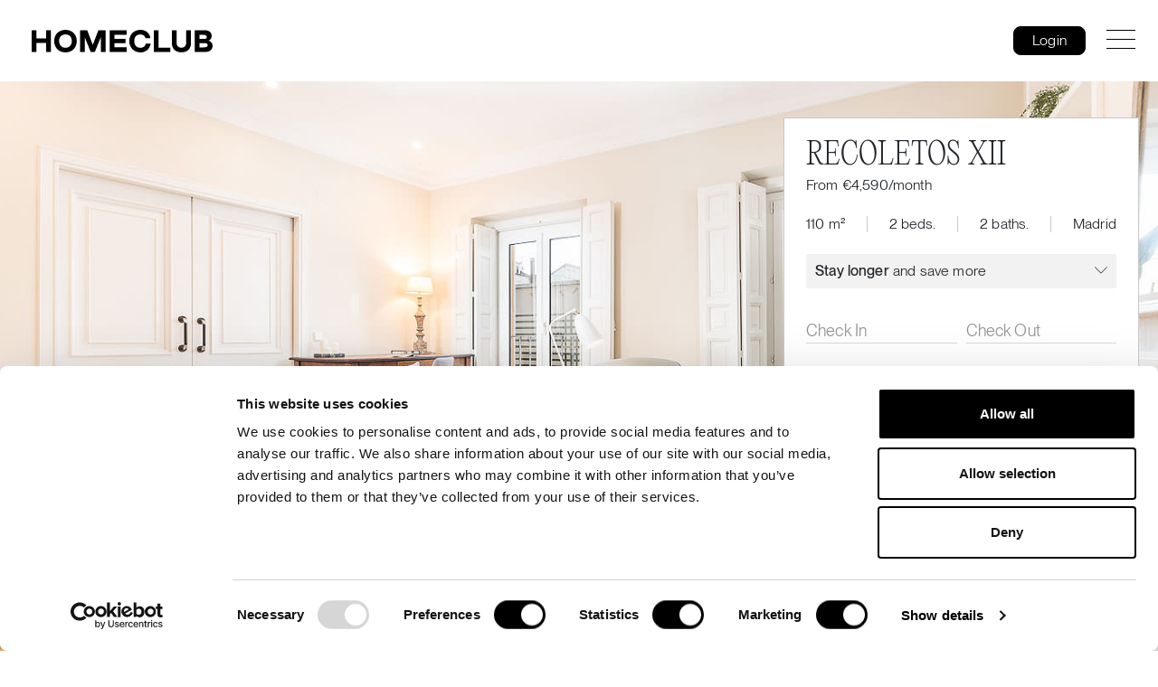

--- FILE ---
content_type: text/html; charset=UTF-8
request_url: https://www.homeclub.com/property/3337/
body_size: 54112
content:

<!DOCTYPE html>
<html lang="en">
<head>
        <!-- GTM: -->
        
                    <!-- Google Tag Manager -->
<script>(function(w,d,s,l,i){w[l]=w[l]||[];w[l].push({'gtm.start':
new Date().getTime(),event:'gtm.js'});var f=d.getElementsByTagName(s)[0],
j=d.createElement(s),dl=l!='dataLayer'?'&l='+l:'';j.async=true;j.src=
'https://www.googletagmanager.com/gtm.js?id='+i+dl;f.parentNode.insertBefore(j,f);
})(window,document,'script','dataLayer','GTM-TPMDTKQN');</script>
<!-- End Google Tag Manager -->

        
<meta charset="UTF-8">
<meta http-equiv="X-UA-Compatible" content="IE=edge">
<meta name="viewport" content="width=device-width, initial-scale=1.0">
<meta content="en" name="language">
<meta content="website" property="og:type">
<meta content="https://www.homeclub.com/property/3337/" property="og:url">
<meta content="Homeclub" property="og:site_name">


    

<title>    Recoletos XII
 | Homeclub</title>

<link rel="alternate" hreflang="en" href="https://www.homeclub.com/property/3337/" />
<link rel="alternate" hreflang="es" href="https://www.homeclub.com/es/propiedad/3337/" />

<link rel="canonical" href="https://www.homeclub.com/property/3337/" />



<link rel="dns-prefetch" href="https://www.googletagmanager.com">
<link rel="dns-prefetch" href="https://imgsct.cookiebot.com">
<link rel="dns-prefetch" href="https://propertymngt.homeselect.es">
<link rel="dns-prefetch" href="https://maps.googleapis.com">
<link rel="dns-prefetch" href="https://forms.zohopublic.com">
<link rel="dns-prefetch" href="https://d2flbht18u12qh.cloudfront.net">
<link rel="dns-prefetch" href="https://static.zohocdn.com">
<link
  rel="preload"
  as="image"
  fetchpriority="high"
  href="https://www.homeclub.com/assets/img/hc-banner-home-02-low.webp"
/>

<!-- JSON+LD -->
        <script type="application/ld+json">[{"@context":"https://schema.org","@type":"BreadcrumbList","itemListElement":[{"@type":"ListItem","position":1,"item":"https://www.homeclub.com","name":"Homeclub"},{"@type":"ListItem","position":2,"item":"https://www.homeclub.com/property/3337/","name":"Recoletos XII"}]}]</script>
        


<meta content="     Recoletos XII
 |  Homeclub" property="og:title">




        
                        <meta content="Index, Follow" name="robots">
        

<meta name="csrf-token" content="g5HiScLrOGv8QTVoHC8VIA4789HWIQdcWZKy3R8K">

<!-- Agrega el archivo CSS de Adyen -->






<link rel="stylesheet" href="https://www.homeclub.com/assets/css/bootstrap.min.css">
<link rel="stylesheet" href="https://www.homeclub.com/assets/css/aos.css">
<link rel="stylesheet" href="https://www.homeclub.com/assets/css/swiper-bundle.min.css">
<link rel="stylesheet" href="https://www.homeclub.com/assets/css/daterangepicker.min.css"/>
<link rel="stylesheet" href="https://www.homeclub.com/assets/css/video-js.css"/>

<link rel="stylesheet" href="https://www.homeclub.com/assets/css/jquery-ui.css"/>
<link rel="stylesheet" href="https://www.homeclub.com/assets/css/select2.min.css"/>


<link rel="stylesheet" href="https://cdn.jsdelivr.net/npm/flatpickr/dist/flatpickr.min.css" />
<link rel="stylesheet" href="https://www.homeclub.com/assets/css/flatpickr-unified.css?r=37777" />




<link rel="stylesheet" href="https://www.homeclub.com/assets/styles/app.css?r=48106">

<link rel="stylesheet" href="https://www.homeclub.com/assets/css/dropzone.min.css"/>
<link rel="stylesheet" href="https://www.homeclub.com/assets/css/slick.css"/>


<link rel="icon" href="https://www.homeclub.com/assets/img/favicon.jpeg" type="image/jpeg">
<script> window.hcPage = "single"; </script>




</head>

    <body class="
    
    
     hs-usingvideo         
    
    
     gfw-detail-page
     
    
    
    

     ">
    <script>if (window.self !== window.top) document.getElementsByTagName('body')[0].classList.add("hs-in-iframe");</script>
<!-- Google Tag Manager (noscript) -->
<noscript><iframe src="https://www.googletagmanager.com/ns.html?id=GTM-TPMDTKQN"
height="0" width="0" style="display:none;visibility:hidden"></iframe></noscript>
<!-- End Google Tag Manager (noscript) -->

    
    <form id="hs-search-settings" autocomplete="off">
        <input value="" name="search-city" data-type="string" type="hidden">
        <input value="1" name="search-people" data-type="integer" type="hidden">
        <input value="" name="search-bedrooms" data-type="integer" type="hidden">
        <input value="" name="search-bathrooms" data-type="integer" type="hidden">
        <input value="" name="search-zone" data-type="integer" type="hidden">
        <input value="" name="search-subzone" data-type="integer" type="hidden">
        <input value="" name="search-sort" data-type="string" type="hidden">
        <input value="all" name="search-placetype" data-type="string" type="hidden">
        <input value="months" name="search-datetype" data-type="string" type="hidden">
        <input value="" name="search-min" data-type="number" type="hidden">
        <input value="" name="search-max" data-type="number" type="hidden">
        <input value="" name="search-flexible" data-type="boolean" type="hidden">
        
        <input value="" name="search-from" data-type="date" type="hidden">
        <input value="" name="search-to" data-type="date" type="hidden">
        <input value="" name="search-bestprice" data-type="boolean" type="hidden">
        <input value="" name="search-exactbedrooms" data-type="boolean" type="hidden">
        <input value="" name="search-minimumsize" data-type="number" type="hidden">
        

                <input value="15" name="found-total" data-type="integer" type="hidden">
            </form>


<header class="section-header  ">
    <div class="container  container-big  ">

        <nav class="content-header hs-menu-space">
                        <a href="https://www.homeclub.com/" class="logo-header-box mr-auto">
                    <img width="200" height="25" src="https://www.homeclub.com/assets/img/logo-header.svg" alt="" class="logo-header">
                </a>
            

            
            

            <div class="header-links hs-menu-space">

                <div class="gfw-desktop-navbar-links-v2">

                    <!-- SELECTOR DE CIUDADES ORIGINAL -->
                    <div class="menu-select-location">
                        <span id="menu-select-location-btn" class="header-links-item underline">Cities</span>
                        <div class="select-location-list" id="barra-destino-box-menu">
                            <div class="row">
                                <div class="col-md-4 col-sm-6 gfw-ipad-tall-col mb-3 mb-md-0">
                                    <p class="barra-destino-title hs-title hs-fs-m-static hs-max-width-190px">
                                        <strong>Spain</strong>
                                    </p>


                                    <ul class="barra-custom-list">
                                        <li class="hs-custom-checkbox mb-3">
                                            <a href="https://www.homeclub.com/luxury-apartments/madrid/" class="hs-fs-xs-static header-links-item underline">
                                                <span class="item-label-destino-title">Madrid</span>
                                            </a>
                                        </li>

                                        <li class="hs-custom-checkbox mb-3">
                                            <a href="https://www.homeclub.com/luxury-apartments/barcelona/" class="hs-fs-xs-static header-links-item underline">
                                                <span class="item-label-destino-title">Barcelona</span>
                                            </a>
                                        </li>

                                        <li class="hs-custom-checkbox mb-3">
                                            <a href="https://www.homeclub.com/luxury-apartments/valencia/" class="hs-fs-xs-static header-links-item underline">
                                                <span class="item-label-destino-title">Valencia</span>
                                            </a>
                                        </li>

                                        <li class="hs-custom-checkbox mb-3">
                                            <a href="https://www.homeclub.com/luxury-apartments/malaga/" class="hs-fs-xs-static header-links-item underline">
                                                <span class="item-label-destino-title">Málaga</span>
                                            </a>
                                        </li>

                                        <li class="hs-custom-checkbox mb-3">
                                            <a href="https://www.homeclub.com/luxury-apartments/ibiza/" class="hs-fs-xs-static header-links-item underline">
                                                <span class="item-label-destino-title">Ibiza</span>
                                            </a>
                                        </li>

                                        <li class="hs-custom-checkbox mb-3">
                                            <a href="https://www.homeclub.com/luxury-apartments/san-sebastian/" class="hs-fs-xs-static header-links-item underline">
                                                <span class="item-label-destino-title">San Sebastián</span>
                                            </a>
                                        </li>
                                    </ul>
                                </div>
                                <div class="col-md-8 col-sm-6">
                                    <div class="row">
                                        <div class="col-md-6 col-sm-12 mb-3 mb-md-0">
                                            <p class="barra-destino-title hs-title hs-fs-m-static hs-max-width-190px">
                                                <strong>Portugal</strong>
                                            </p>
                                            <ul class="barra-custom-list mb-4">

                                                <li class="hs-custom-checkbox mb-3">
                                                    <a href="https://www.homeclub.com/luxury-apartments/lisbon/" class="hs-fs-xs-static header-links-item underline">
                                                        <span class="item-label-destino-title">Lisbon</span>
                                                    </a>
                                                </li>
                                            </ul>

                                            <p class="barra-destino-title hs-title hs-fs-m-static hs-max-width-190px ">
                                                <strong>United States</strong>
                                            </p>
                                            <ul class="barra-custom-list">

                                                <li class="hs-custom-checkbox mb-3">
                                                    <a href="https://www.homeclub.com/luxury-apartments/miami/" class="hs-fs-xs-static header-links-item underline">
                                                        <span class="item-label-destino-title">Miami</span>
                                                    </a>
                                                </li>
                                            </ul>
                                        </div>
                                        <div class="col-md-6 col-sm-12">
                                            <p class="barra-destino-title hs-title hs-fs-m-static hs-max-width-190px">
                                                <strong>LATAM</strong>
                                            </p>
                                            <ul class="barra-custom-list">

                                                <li class="hs-custom-checkbox mb-3">
                                                    <a href="javascript: return false;" class="hs-fs-xs-static barra-destino-item-text "><!-- header-links-item underline -->
                                                        <span class="item-label-destino-title">Santo Domingo</span>
                                                        <br>(Coming soon)
                                                    </a>
                                                </li>
                                                <li class="hs-custom-checkbox mb-3">
                                                    <a href="javascript: return false;" class="hs-fs-xs-static barra-destino-item-text "><!-- header-links-item underline -->
                                                        <span class="item-label-destino-title">Mexico City</span>
                                                        <br>(Coming soon)
                                                    </a>
                                                </li>
                                            </ul>
                                        </div>
                                    </div>
                                </div>
                            </div>

                        </div>
                    </div>
                    <!-- // SELECTOR DE CIUDADES ORIGINAL --><!-- DESTINATIONS -->
                    <a class="underline" href="https://www.homeclub.com/owners/">Owners</a> <!-- OWNERS -->
                    <a class="underline" href="https://www.homeclub.com/business/">Companies</a> <!-- EMPRESAS -->
                    <a class="underline" href="https://www.homeclub.com/contact/">Contact us</a> <!-- CONTACT US -->
                </div>

                    





                


                

                
                <div id="btn-modal-access-logged" href="javascript:;" class="btnh-user" style="display:none;">
                    <div class="hs-user" id="cco_person">
                    </div>
                    <img src="https://www.homeclub.com/assets/img/cuenta-img-perfil.svg">
                    <div class="hs-submenu hs-fs-xs">
                        <div class="hs-submenu-container">
                            <a href="https://www.homeclub.com/my-reservations/"
                                class="alx-pers-area ">
                                    <span>My reservations</span>
                            </a>

                            <a href="https://www.homeclub.com/my-documents/"
                                class="alx-pers-area ">
                                    <span>My documents</span>
                            </a>

                            <a href="https://www.homeclub.com/my-favorites/"
                                class="alx-pers-area ">
                                    <span>My favorites</span>
                            </a>

                            <a href="https://www.homeclub.com/my-account/"
                                class="alx-pers-area ">
                                    <span>My account</span>
                            </a>

                            <a href="https://www.homeclub.com/user_logout"
                                class="alx-pers-area">
                                    <span>Logout<span>
                            </a>
                        </div>
                    </div>
                </div>

                <a href="#" class="btnh btnh-primary2 button-login hs-border-black" id="btn-modal-access-login"><span>Login</span></a>

                


            </div>

            


            <!-- ORIGINAL SIDE MENU -->
            

        </nav>
    </div>
</header>

<!-- ICONBURGER v2 -->
<div class="gfw-iconburger-v2">
    <span></span>
    <span></span>
    <span></span>
</div>
<!-- // ICONBURGER v2 -->

<div class="gfw-side-menu-v2">

    <div class="header-menu-mobile-buttons hs-logged-out-content">
        <a href="#" id="btn-modal-mobile-access-login" class="btnh btnh-secondary2 button-login only-vertical-screen">Login</a>
    </div>

    <div class="header-menu-links pb-0 gfw-mobile-menu-not-numbers">
        <ul id="btn-modal-mobile-access-logged-v2" class="hs-list-fade header-login-buttons hs-color-white hs-no-list hs-logged-in-content d-lg-none">
            


            <li><a href="https://www.homeclub.com/my-reservations/" ><span>My reservations</span></a></li>
            <li><a href="https://www.homeclub.com/my-documents/" ><span>My documents</span></a></li>
            <li><a href="https://www.homeclub.com/my-favorites/" ><span>My favorites</span></a></li>
            <li><a href="https://www.homeclub.com/my-account/" ><span>My account</span></a></li>

            <li class="pb-0"><a class="btnh btnh-primary2 btnh-sm hs-px-24" href="https://www.homeclub.com/user_logout"><span>Logout</span></a></li>
        </ul>

        <div class="hs-line-light my-4 hs-logged-in-content d-lg-none"></div>

        
    </div>


    <ul class="header-menu-links-list">

        <li><a id="menu-select-location-btn-mobile-v2"><i class="icon-i_num-1"></i><span>Cities</span></a></li>

        <li><a href="https://www.homeclub.com/owners/"><i class="icon-i_num-2"></i><span>Owners</span></a></li>
        <li><a href="https://www.homeclub.com/business/"><i class="icon-i_num-3"></i><span>Companies</span></a></li>
        <li class="pb-0"><a href="https://www.homeclub.com/contact/"><i class="icon-i_num-4"></i><span>Contact us</span></a></li>

        


        

        <!-- LANG SELECTION MOVED TO FOOTER -->
        

    </ul>
</div>

<script type="text/javascript">
document.querySelectorAll('.gfw-iconburger-v2').forEach(function(element) {
    element.addEventListener('click', function(e) {
        e.preventDefault();
        toggleIconburgerState();
    });
});

function toggleIconburgerState() {
        const body = document.querySelector('body');
        const icon = document.querySelector('.gfw-iconburger-v2');

        if (body.classList.contains('gfw-mobile-active')) {
            body.classList.remove('gfw-mobile-active');
            document.body.style.overflow = ''; // Desbloquea el scroll de la página mientras el modal está activo
            icon.classList.remove('active');
            $('#select-location-lightbox').removeClass('active');
            $('body').removeClass('login-modal-open');
            body.classList.remove('modal-sidebar-login');
            $('#MobileSearchModal').removeClass('active');
            document.getElementById('modal-sidebar-login').removeAttribute('style');
            /* closedMenuOptions(); */
        } else {
            if (body.classList.contains('modal-sidebar-login')) {
                icon.classList.remove('active');
                body.classList.remove('modal-sidebar-login');
                $('#MobileSearchModal').removeClass('active');
                document.body.style.overflow = ''; // Desbloquea el scroll de la página mientras el modal está activo
            } else {
                body.classList.add('gfw-mobile-active');
                document.body.style.overflow = 'hidden'; // Bloquea el scroll de la página mientras el modal está activo
                icon.classList.add('active');
                document.getElementById('modal-sidebar-login').removeAttribute('style');
            }
        }
}

</script>

<div id="select-location-lightbox">
    <div id="close-select-location-lightbox"><div id="close-select-location-lightbox-btn"></div></div>
    <div class="select-location-list" id="barra-destino-box-menu">
        
            <div class="row">
                <div class="col-md-4 col-sm-6 gfw-ipad-tall-col mb-3 mb-md-0">
                    <p class="barra-destino-title hs-title hs-fs-m-static hs-max-width-190px">
                        <strong>Spain </strong>
                    </p>

                    <ul class="barra-custom-list">
                        <li class="hs-custom-checkbox mb-3">
                            <a href="https://www.homeclub.com/luxury-apartments/madrid/" class="hs-fs-xs-static header-links-item underline">
                                <span class="item-label-destino-title">Madrid</span>
                            </a>
                        </li>
                        <li class="hs-custom-checkbox mb-3">
                            <a href="https://www.homeclub.com/luxury-apartments/barcelona/" class="hs-fs-xs-static header-links-item underline">
                                <span class="item-label-destino-title">Barcelona</span>
                            </a>
                        </li>
                        <li class="hs-custom-checkbox mb-3">
                            <a href="https://www.homeclub.com/luxury-apartments/valencia/" class="hs-fs-xs-static header-links-item underline">
                                <span class="item-label-destino-title">Valencia</span>
                            </a>
                        </li>


                        <li class="hs-custom-checkbox mb-3">
                            <a href="https://www.homeclub.com/luxury-apartments/malaga/" class="hs-fs-xs-static header-links-item underline">
                                <span class="item-label-destino-title">Málaga</span>
                            </a>
                        </li>

                        <li class="hs-custom-checkbox mb-3">
                            <a href="https://www.homeclub.com/luxury-apartments/ibiza/" class="hs-fs-xs-static header-links-item underline">
                                <span class="item-label-destino-title">Ibiza</span>
                            </a>
                        </li>

                        <li class="hs-custom-checkbox mb-3">
                            <a href="https://www.homeclub.com/luxury-apartments/san-sebastian/" class="hs-fs-xs-static header-links-item underline">
                                <span class="item-label-destino-title">San Sebastián</span>
                            </a>
                        </li>
                    </ul>
                </div>
                <div class="col-md-8 col-sm-6">
                    <div class="row">
                        <div class="col-md-6 col-sm-12 mb-3 mb-md-0">

                             <p class="barra-destino-title hs-title hs-fs-m-static hs-max-width-190px">
                                <strong>Portugal</strong>
                            </p>
                            <ul class="barra-custom-list mb-4">

                                <li class="hs-custom-checkbox">
                                    <a href="https://www.homeclub.com/luxury-apartments/lisbon/" class="hs-fs-xs-static header-links-item underline">
                                        <span class="item-label-destino-title">Lisbon</span>
                                    </a>
                                </li>
                            </ul>

                            <p class="barra-destino-title hs-title hs-fs-m-static hs-max-width-190px">
                                <strong>United States</strong>
                            </p>
                            <ul class="barra-custom-list">

                                <li class="hs-custom-checkbox mb-3">
                                    <a href="https://www.homeclub.com/luxury-apartments/miami/" class="hs-fs-xs-static header-links-item underline">
                                        <span class="item-label-destino-title">Miami</span>
                                    </a>
                                </li>
                            </ul>
                        </div>
                        <div class="col-md-6 col-sm-12">
                            <p class="barra-destino-title hs-title hs-fs-m-static hs-max-width-190px">
                                <strong>LATAM</strong>
                            </p>
                            <ul class="barra-custom-list">

                                <li class="hs-custom-checkbox mb-3">
                                    <a href="javascript: return false;" class="hs-fs-xs-static barra-destino-item-text "><!-- header-links-item underline -->
                                        <span class="item-label-destino-title">Santo Domingo</span>
                                        <br>(Coming soon)
                                    </a>
                                </li>
                                <li class="hs-custom-checkbox mb-3">
                                    <a href="javascript: return false;" class="hs-fs-xs-static barra-destino-item-text "><!-- header-links-item underline -->
                                        <span class="item-label-destino-title">Mexico City</span>
                                        <br>(Coming soon)
                                    </a>
                                </li>
                            </ul>
                        </div>
                    </div>
                </div>
            </div>

        </div>
        
    </div>
</div>





<main class="section-page-all-content section-page-all-content-single-property" >


    <link rel="stylesheet" href="https://www.homeclub.com/assets/css/fancybox.css"/>

        <script>
        window.notAvailableDays = {"notAvailable":[{"startDate":"2026-02-02","endDate":"2026-02-11"}]};
        window.availablePeriods = {"success":true,"message":"Periodos estacionales encontrados","seasonal_periods":[{"psp_from":"2026-01-01","psp_to":"2027-12-31","psp_daily_fee":"170","psp_monthly_fee":"5100","psp_minimum_saty":"1","psp_type_minimum_stay":"month"}]};
        var dateType = "months";

    </script>
    <style>
        .hidden {
            display: none;
        }
    </style>

    <div class="hs-page-main-content">

        <div class="hs-page-image-header hs-max-page-width">
                                        <img src="https://propertymngt.homeselect.es/pics/1370/detail/0/1643018936__DAT0005-Editar.jpg" alt="Recoletos XII"
                     class="hs-full-image open-gallery-single-property-fancybox">
            
            
        </div>

        <div class="hs-page-left-content mt-3 mt-sm-5">

            <div class="container container-big">
                <div class="row">
                    <div class="col-xl-8">





                        <div class="text-uppercase hs-fs-s mb-5 gfw-breadcrumbs-v2">

                            <div class="gfw-breadcrumbs-desktop">
                                <a href="https://www.homeclub.com/" class="hs-color-grey">
                                    home
                                </a>
                                                                    <i class="icon-i_arrow2-r hs-fs-2xs hs-color-grey"></i>
                                    <a href="https://www.homeclub.com/luxury-apartments/madrid/"
                                    class="hs-color-grey">Luxury apartments Madrid</a>

                                                                        <i class="icon-i_arrow2-r hs-fs-2xs hs-color-grey"></i>
                                    <a href="https://www.homeclub.com/luxury-apartments/madrid/barrio-de-salamanca/"
                                    class="hs-color-grey">Barrio de Salamanca</a>
                                    
                                                                            <i class="icon-i_arrow2-r hs-fs-2xs hs-color-grey"></i>
                                        <a href="https://www.homeclub.com/luxury-apartments/madrid/barrio-de-salamanca/recoletos/"
                                        class="hs-color-grey">Recoletos</a>
                                                                                                    <i class="icon-i_arrow2-r hs-fs-2xs hs-color-grey"></i>
                                <span>
                                    Recoletos XII
                                </span>
                            </div>

                            <div class="gfw-breadcrumbs-mobile">

                                                                            <a href="https://www.homeclub.com/luxury-apartments/madrid/barrio-de-salamanca/recoletos/"
                                            class="hs-color-grey">
                                            <i class="icon-i_arrow2-l hs-fs-2xs hs-color-grey"></i>
                                            Recoletos
                                        </a>
                                    
                            </div>

                        </div>

                        <div class="mb-3 d-xl-none">
                            <h1 class="hs-font-title text-uppercase hs-fs-l-static mb-2">
                                Recoletos XII
                            </h1>

                            
                            <div id="price-month-2" class="gfw-small-device-price">
                            </div>
                            

                        </div>
                        <div class="form-row mb-4 align-items-end">
                            <div class="col-md-7">
                                <h6 class="text-uppercase hs-fs-xs-static mb-2">
                                    Madrid,
                                    Barrio de Salamanca
                                                                            , Recoletos
                                                                    </h6>
                                <div class="d-flex hs-fs-xs-static">
                                <span class="text-nowrap">
                                    110 m²
                                </span>
                                    <i class="hs-pipe hs-px-10"></i>
                                    <span>
                                                                                                                                                                        <span class="text-nowrap">2 Bedrooms</span>
                                                                                                                                                        </span>
                                    <i class="hs-pipe hs-px-10"></i>
                                    <span class="text-nowrap">
                                                                                                                        2 Bathrooms
                                                                                                            </span>
                                    

                                </div>

                                                                                                                                            
                            </div>
                            <div class="col-md-5 mt-4 mt-md-0 gfw-d-none-mobile">
                                <div class="d-flex justify-content-md-end">
                                    
                                    <button
                                        class="btnh btnh-secondary2 btnh-small hs-fs-xs-static mr-2 mr-md-0 ml-md-2 open-gallery-single-property text-align-alx">
                                        Photos
                                    </button>

                                    
                                                                    </div>
                            </div>

                        </div>


                        
                                                    <div style="font-size: 14px; line-height: 1.2em;">
                                <div class="mt-3-alx-mobile mt-4">
                                    <div class="hs-fs-s gfw-search-legal-text hs-color-grey" style="margin-top: 0;">
                                        <span style="color: grey !important;word-break: break-word;">Non vacation rental ID: ESFCNT00002808800012278200000000000000000000000000007</span>
                                    </div>
                                </div>
                            </div>
                        
                        

                                                    <div class="pb-3" style="font-size: 16px; line-height: 1.2em;">
                                <div class="mt-3-alx-mobile">
                                    <div class="hs-fs-s gfw-search-legal-text hs-color-grey mt-2">
                                        <i class="icon-i_circle-info rotar-alx"></i> All the properties we manage are intended to meet non-vacation temporary housing needs and comply with the requirements established by current regulations, including those set out in RD 1312/2024.
                                    </div>
                                </div>
                            </div>
                                                

                        <div class="mb-5 pb-5 border-bottom" style="font-size: 16px; line-height: 1.2em;">
                            <h2 class="hs-fs-xl mb-3 mt-4">
                                Historical 2 bedroom apartment near Retiro
                            </h2>
                            <div class="section-detail-single-rental-excerpt">
                                <p>
                                    This elegant apartment is situated in one of the most desirable areas in Madrid, the beautiful neighborhood of Salamanca. Just steps away from this renovated property is the emblematic El Retiro Park where you can take a relaxing stroll through the vast green space. While this property is very centrally located with easy access to any part of the capital, the surrounding area boasts a sophisticated and tranquil atmosphere. 

The interior of this apartment feels warm and inviting while featurin…
                                    <a href="#" class="section-detail-single-rental-more text-decoration-underline">
                                        Read more
                                    </a>
                                </p>
                            </div>
                            <div class="section-detail-single-rental-description" style="display: none;">
                                This elegant apartment is situated in one of the most desirable areas in Madrid, the beautiful neighborhood of Salamanca. Just steps away from this renovated property is the emblematic El Retiro Park where you can take a relaxing stroll through the vast green space. While this property is very centrally located with easy access to any part of the capital, the surrounding area boasts a sophisticated and tranquil atmosphere. 
<br></br>
The interior of this apartment feels warm and inviting while featuring a refined style. This property is refurbished but elements of the building’s historical architecture have been maintained, such as the iron balconettes on the windows and the exposed wood beams in the living room. There is also a brightly lit office space that can be used for a convenient work-from-home setup. In this apartment, you will find everything one would need during their stay in Madrid with its combination of location, style, and comfort.
                                <br><br>
                                <a href="#" class="section-detail-single-rental-minus text-decoration-underline">
                                    Read less
                                </a>
                            </div>
                        </div>

                        <div class="mb-5 pb-5 border-bottom" style="font-size: 16px; line-height: 1.2em;">
                            <div class="form-row align-items-end mb-4">
                                <div class="col-9">
                                    <h3 class="hs-fs-xl mb-3">
                                        Your apartment
                                    </h3>
                                    <div class="hs-color-grey">
                                                                                    This apartment has a surface area of ??110 m² and is interior facing.
                                                                            </div>
                                </div>
                                <div class="col-3 d-none d-md-block">
                                    <div class="hs-swiper-buttons z-index-0" id="hs-detail-nav-swiper-1">
                                        <div class="swiper-button-next">
                                            <i class="icon-i_arrow1-r"></i>
                                        </div>
                                        <div class="swiper-button-prev">
                                            <i class="icon-i_arrow1-l"></i>
                                        </div>
                                    </div>
                                </div>
                            </div>
                            <div class="overflow-hidden position-relative z-index-0 hs-swipper-resize">
                                <div class="swiper hs-custom-swiper z-index-1" data-template="apartment_detail"
                                     data-nav="#hs-detail-nav-swiper-1">
                                    <div class="swiper-wrapper">


                                        
                                            <div class="swiper-slide mr-20-alx-tablet">
                                                                                                                                                        <div class="hs-sub-swiper modal-gallery-typeroom-open"
                                                         data-typeroom="5">
                                                        <img src="https://propertymngt.homeselect.es/pics/1370/detail/3/1643019062__DAT0005-Editar.jpg"
                                                             alt="LIVING ROOM Recoletos XII"
                                                             class="hs-full-image position-absolute">
                                                    </div>
                                                                                                <h6 class="mt-3">
                                                    LIVING ROOM
                                                </h6>
                                                <div class="mt-3">
                                                                                                            <div class="truncated-text">
                                                            The living room has a two-seater sofa, chaise lounge, fireplace, smart TV, and two chairs. In the back of the space, the…
                                                        </div>
                                                        <a href class="read-more-btn text-decoration-underline">
                                                            Read more
                                                        </a>
                                                        <div class="full-text hidden">
                                                            The living room has a two-seater sofa, chaise lounge, fireplace, smart TV, and two chairs. In the back of the space, there is also an office area with a large desk and chair. The dining area is separated by the historically exposed wood pillars and includes a round dining table with four seats.
                                                        </div>
                                                        <a href class="hide-btn hidden text-decoration-underline">
                                                            Read less
                                                        </a>
                                                                                                    </div>
                                            </div>
                                        

                                                                                    <div class="swiper-slide mr-20-alx-tablet">
                                                                                                                                                        <div class="hs-sub-swiper modal-gallery-typeroom-open"
                                                         data-typeroom="1">
                                                        <img src="https://propertymngt.homeselect.es/pics/1370/detail/3/1643019077__DAT0069.jpg"
                                                             alt="KITCHEN Recoletos XII"
                                                             class="hs-full-image position-absolute">
                                                    </div>
                                                                                                <h6 class="mt-3">
                                                    KITCHEN
                                                </h6>
                                                <div class="mt-3">
                                                                                                        <div class="truncated-text">
                                                            This space comes fully equipped, there is also a breakfast bar with two seats in front of the window so you can enjoy a…
                                                        </div>
                                                        <a href class="read-more-btn text-decoration-underline">
                                                            Read more
                                                        </a>
                                                        <div class="full-text hidden">
                                                            This space comes fully equipped, there is also a breakfast bar with two seats in front of the window so you can enjoy a morning coffee in the sun.
                                                        </div>
                                                        <a href class="hide-btn hidden text-decoration-underline">
                                                            Read less
                                                        </a>
                                                                                                    </div>
                                            </div>
                                        

                                                                                    <div class="swiper-slide mr-20-alx-tablet">
                                                                                                                                                        <div class="hs-sub-swiper modal-gallery-typeroom-open"
                                                         data-typeroom="3">
                                                        <img src="https://propertymngt.homeselect.es/pics/1370/detail/3/1643019062__DAT0023-Editar.jpg"
                                                             alt="BEDROOMS Recoletos XII"
                                                             class="hs-full-image position-absolute">
                                                    </div>
                                                                                                <h6 class="mt-3">
                                                    BEDROOMS
                                                </h6>
                                                <div class="mt-3">
                                                                                                            <div class="prueba">Both bedrooms have queen-sized beds (1.60 x 2.00 m) and large windows that illuminate the spaces. </div>
                                                                                                    </div>
                                            </div>
                                        

                                        

                                                                                    <div class="swiper-slide">
                                                                                                                                                        <div class="hs-sub-swiper modal-gallery-typeroom-open"
                                                         data-typeroom="2">
                                                        <img src="https://propertymngt.homeselect.es/pics/1370/detail/3/1643019077__DAT0060.jpg"
                                                             alt="BATHROOMS Recoletos XII"
                                                             class="hs-full-image position-absolute">
                                                    </div>
                                                                                                <h6 class="mt-3">
                                                    BATHROOMS
                                                </h6>
                                                <div class="mt-3">
                                                                                                        <div class="truncated-text">
                                                            The master bedroom comes with an en-suite bathroom equipped with a combined bathtub and shower, while the second bathroo…
                                                        </div>
                                                        <a href class="read-more-btn text-decoration-underline">
                                                            Read more
                                                        </a>
                                                        <div class="full-text hidden">
                                                            The master bedroom comes with an en-suite bathroom equipped with a combined bathtub and shower, while the second bathroom has a walk-in shower. 
                                                        </div>
                                                        <a href class="hide-btn hidden text-decoration-underline">
                                                            Read less
                                                        </a>
                                                                                                    </div>

                                            </div>

                                        
                                    </div>

                                </div>

                            </div>
                            <div class="col-12 d-lg-none d-md-none text-center pt-5">
                                    <div class="hs-swiper-buttons z-index-0 position-relative d-inline-block" id="hs-detail-nav-swiper-1">
                                        <div class="swiper-button-next">
                                            <i class="icon-i_arrow1-r"></i>
                                        </div>
                                        <div class="swiper-button-prev">
                                            <i class="icon-i_arrow1-l"></i>
                                        </div>
                                    </div>
                                </div>
                        </div>




                        <div class="mb-5 pb-5 border-bottom" style="font-size: 16px; line-height: 1.2em;">
                            <h3 class="hs-fs-xl mb-3 mb-lg-4">Included in the rent</h3>
                            <div class="row">
                                <div class="col-xl-7 col-md-8">
                                    <div class="d-sm-inline-flex mb-4 mb-sm-4">
                                        <div class="mr-sm-3 mb-3 mb-sm-0">
                                            <div class="hs-small-thumbnail">
                                                <div class="hs-absolute-container"><img
                                                        src="https://www.homeclub.com/assets/img/hc-incluido-1.jpg"
                                                        alt="Suministros Recoletos XII" class="hs-full-image"></div>
                                            </div>
                                        </div>
                                        <div class="flex-fill">
                                            <h4 class="text-uppercase mb-2">UTILITIES</h4>
                                            <p>Relax, we’ll take care of all the bills. Electricity, gas, water and high speed Internet are on us.</p>
                                        </div>
                                    </div>
                                    <div class="d-sm-inline-flex mb-4 mb-sm-4">
                                        <div class="mr-sm-3 mb-3 mb-sm-0">
                                            <div class="hs-small-thumbnail">
                                                <div class="hs-absolute-container"><img
                                                        src="https://www.homeclub.com/assets/img/hc-incluido-2.jpg"
                                                        alt="Servicio 24/2 Recoletos XII" class="hs-full-image alx-width-img"></div>
                                            </div>
                                        </div>
                                        <div class="flex-fill">
                                            <h4 class="text-uppercase mb-2">24/7 SERVICE</h4>
                                            <p>We are available before, during and after your stay for anything you may need.</p>
                                        </div>
                                    </div>
                                    <div class="d-sm-inline-flex mb-4 mb-sm-4">
                                        <div class="mr-sm-3 mb-3 mb-sm-0">
                                            <div class="hs-small-thumbnail">
                                            <picture class="section-like-live-box-fond hs-img-focus-50-50 gfw-pictute-cover">
                        
                        <source
                          type="image/webp"
                          media="(max-width: 800px) and (orientation: portrait)"
                          srcset="/assets/img/hc-incluido-3-mobile.webp">
                        <source
                          type="image/jpeg"
                          media="(max-width: 800px) and (orientation: portrait)"
                          srcset="/assets/img/hc-incluido-3-mobile.jpg">

                        
                        <source
                          type="image/webp"
                          media="(max-width: 1380px) and (orientation: portrait)"
                          srcset="/assets/img/hc-incluido-3-tablet.webp">
                        <source
                          type="image/jpeg"
                          media="(max-width: 1380px) and (orientation: portrait)"
                          srcset="/assets/img/hc-incluido-3-tablet.jpg">

                        
                        <source
                          type="image/webp"
                          srcset="/assets/img/hc-incluido-3-desktop.webp">
                        <img
                          width="760"
                          height="600"
                          loading="lazy"
                          src="/assets/img/hc-incluido-3-desktop.jpg"
                          class="lazy"
                          name="alquiler-pisos-lujo-espana"
                          alt="Luxury apartments">
                      </picture>
                                            </div>
                                        </div>
                                        <div class="flex-fill">
                                            <h4 class="text-uppercase mb-2">TOP QUALITY</h4>
                                            <p>Egyptian cotton sheets, high-quality bath towels, and comfortable pillows and cushions.</p>
                                        </div>
                                    </div>
                                                                        <div class="d-sm-inline-flex mb-4 mb-sm-4">
                                        <div class="mr-sm-3 mb-3 mb-sm-0">
                                            <div class="hs-small-thumbnail">
                                                <div class="hs-absolute-container"><img
                                                        src="https://www.homeclub.com/assets/img/hc-incluido-4.jpg"
                                                        class="hs-full-image"></div>
                                                </div>
                                            </div>
                                                <div class="flex-fill">
                                                    <h4 class="text-uppercase mb-2">Medical Care</h4>
                                                        <p>We take care of you with Quirón Salud, medical care available when you need it.</p>
                                                </div>
                                            </div>
                                                                                    </div>


                                <div class="col-md-4 offset-xl-1 mt-5 mt-md-0">
                                    <h4 class="text-uppercase mb-3 mb-lg-4">
                                        EQUIPMENT
                                    </h4>
                                    <h5 class="hs-font-bold mb-2">
                                        Apartment
                                    </h5>
                                    <ul class="hs-small-bullets mb-4 alx-myreservations li::marker">
                                                                                                                                                                            <li>Lift</li>
                                                                                                                                                                                                                        <li>Doorman</li>
                                                                                                                                                                                                                        <li>Smart TV</li>
                                                                                                                                                                                                                        <li>Dishwasher</li>
                                                                                                                                                                                                                        <li>Washer / Dryer</li>
                                                                                                                                                                                                                        <li>WiFi</li>
                                                                                                                                                                                                                        <li>Heating (Natural Gas)</li>
                                                                                                                                                                                                                        <li>Central Air Conditioning</li>
                                                                                                                                                                                                                        <li>Building Centralized Air Conditioning</li>
                                                                                                                                                                                                                        <li>Fridge</li>
                                                                                                                                                                                                                    </ul>

                                                                            <button class="btnh btnh-secondary2 btnh-small hs-fs-xs-static btn-open-modal"
                                                data-modal=".modal-equipamiento">View all</button>
                                                                    </div>
                            </div>
                        </div>

                        <div class="pb-5 border-bottom" style="font-size: 16px; line-height: 1.2em;">
                            <h3 class="hs-fs-xl mb-3 mb-4_5-alx-details mb-lg-4">What you should know before renting</h3>
                            <div class="row">
                                <div class="col-lg-4 col-sm-6 mb-4">
                                    <h4 class="text-uppercase mb-2 mb-md-2 mb-lg-2">CHECK-IN & CHECK-OUT</h4>
                                    <p class="line-height-alx">
                                                                                                                        Check-in to the apartment is available from 4:00 pm onwards, and the check-out time is 10:00 am
                                                                                </p>
                                </div>
                                <div class="col-lg-4 col-sm-6 mb-4">
                                    <h4 class="text-uppercase mb-2 mb-md-2 mb-lg-2">BOOKING EXTENSION</h4>
                                    <p class="line-height-alx">An extension of the rental is subject to availability except for rentals with flexible reservations.</p>
                                </div>
                                <div class="col-lg-4 col-sm-6 mb-4">
                                    <h4 class="text-uppercase mb-2 mb-md-2 mb-lg-2">SURCHARGES</h4>
                                    <p class="line-height-alx">There is an additional surcharge for payments made by card.</p>
                                </div>
                                <div class="col-lg-4 col-sm-6 mb-4">
                                    <h4 class="text-uppercase mb-2 mb-md-2 mb-lg-2 mt-lg-1">DEPOSIT</h4>
                                    <p class="line-height-alx">A refundable security deposit will be fully returned 10 working days after departure as long as no damages are found in the apartment.</p>
                                </div>
                                                                                                                                <div class="col-lg-4 col-sm-6 mb-4">
                                    <h4 class="text-uppercase mb-2 mb-md-2 mb-lg-2 mt-lg-1">PARKING</h4>
                                    <p class="line-height-alx">Parking is not available (please contact us for information on the nearest public parking).</p>
                                </div>
                                                                                                <div class="col-lg-4 col-sm-6 mb-4">
                                    <h4 class="text-uppercase mb-2 mb-md-2 mb-lg-2 mt-lg-1">USEFUL INFORMATION</h4>
                                    <ul class="hs-small-bullets hs-no-li-margin alx-myreservations li::marker">
                                        <li>Visit our  <a rel="nofollow" class="text-decoration-underline"
                                                                                  href="https://www.homeclub.com/faqs/">FAQs. </a>
                                        </li>
                                        
                                    </ul>
                                </div>
                            </div>
                        </div>

                    </div><!--.col-md-8-->
                </div><!--.row-->
            </div><!--.container.container-big-->


            
        </div><!--.hs-page-left-content-->


        <div id="detail-box" class="hs-page-right-content" style="height: calc(100vh - 55px) !important; max-height: calc(100vh - 55px) !important;">
            <div class="text-right py-4 px-5 d-block d-xl-none">
                <div id="close-details-btn" class="hs-no-button-styles hs-button-close">
                    
                </div>
            </div>

            <div class="hs-page-right-fixed gfw-reservation-details">
                <div class="hs-background-color-white hs-page-right-box hs-scroll-container">
                    <div class="hs-scroll-content">
                        <div class="hs-p-24">
                            <h1 class="hs-font-title text-uppercase hs-fs-l-static mb-2 mb-lg-1">
                                Recoletos XII
                            </h1>
                            <div id="price-month" >
                            </div>

                            <div class="hs-distributed-list hs-fs-xs mt-4 mt-lg-4 mb-2 fs-18-alx">
                            <span>
                                110 m²
                            </span>
                                <i class="hs-pipe"></i>
                                <span>
                                                                                                                                                                        <span class="text-nowrap">2 beds.</span>
                                                                                                                                                        </span>
                                <i class="hs-pipe"></i>
                                <span>
                                                                                                                        2 baths.
                                                                                                            </span>
                                <i class="hs-pipe"></i> 
                                <span> 
                                Madrid
                            </span>
                            </div>

                            <div class="hs-fs-xs mb-5 mb-lg-4 fs-18-alx" id="first_day_available">
                            </div>

                                                        
                                <div id="saveBlockMonths" class="hs-background-color-light-grey-2 hs-fs-xs hs-dropdown-toggle fs-18-alx mt-4">
                                    <div class="hs-p-10 text-truncate"><span
                                            class="hs-font-medium"> Stay longer</span> and save more
                                        <i class="icon-i_arrow2-u float-right hs-fs-2xs hs-dropdown-arrow"></i></div>
                                    <div class="hs-dropdown-content" style="display: none;">
                                        <div class="hs-px-10 hs-pb-10 hs-pt-20-alx">
                                            <div class="d-flex align-items-end hs-fs-2xs-static text-center"
                                                 style="height: 100px; gap: 10px;">
                                                <div class="flex-fill hs-pt-10"
                                                     style="background-color: #E2E2E2; height: 55%;">Save
                                                    5% <br>4 + months </div>
                                                <div class="flex-fill hs-pt-10"
                                                     style="background-color: #D2D2D2; height: 69%;">Save
                                                    7,5% <br>9 + months </div>
                                                <div class="flex-fill hs-pt-10"
                                                     style="background-color: #B7B7B7; height: 100%;">Save
                                                    10% <br>12 + months </div>
                                            </div>
                                        </div>
                                    </div>
                                </div>
                            

                            <div class="form-row mb-3 ">
                                
                                <div class="col">
                                    <div class="box-input-custom">


                                        <input type="text"
                                               class="modal-login-input input-custom hs-input-single-cal hs-fs-xs-static"
                                               id="dates-sidebar-llegada">
                                        <label for="dates-sidebar-llegada"
                                               class="modal-login-label hs-background-color-white  fs-18-alx">
                                                                                            Check In
                                                                                    </label>
                                    </div>
                                </div>

                                                                    <div class="col">
                                        <div class="box-input-custom">
                                            <input type="text"
                                                   class="modal-login-input input-custom hs-input-single-cal hs-fs-xs-static"
                                                   autocomplete="off" readonly id="dates-sidebar-salida">
                                            <label for="dates-sidebar-salida"
                                                   class="modal-login-label hs-background-color-white  fs-18-alx">
                                                Check Out
                                            </label>
                                        </div>
                                    </div>
                                
                                
                            </div>

                            



                            <div id="DateUnavailableMessage" class="row date-unavailable">
                                <div class="col">
                                    <span>Dates not available</span>
                                </div>
                            </div>

                            <div id="DateUnavailableMessage2" class="d-none row mt-5 mb-0 date-unavailable-2">
                                <div class="d-flex flex-row col">
                                    <div class="info-icon alx-translate-icon"></div>
                                    <div
                                        class="d-inline-block ml-1 hs-fs-xs">This property has a reservation request by another client, <b class='gfw-soft-bold'>contact us to check availability or try other dates or another property</b>.</div>
                                </div>
                            </div>

                            <div
                                class="hs-background-color-light-blue hs-p-10 hs-fs-2xs-static hs-rounded-corners-10 mb-3 position-relative fixed-resumen-single-property-content-alert-dates"
                                id="optimal-price-alert" >
                                <span class="hs-color-blue">The dates you selected create a vacancy for this house, which increases the price. To get a lower price, try different dates or a different house.</span>
                                 <a id="recommended-button" class="btnh btnh-secondary2-blue btnh-sm hs-fs-2xs-static mt-2" href="#"><span>View properties with a reduced price</span></a>
                                <div class="hs-arrow"></div>
                            </div>

                            

                            <div id="request-price" class="hs-dashed-list hs-fs-xs-static d-none"> Price on request</div>
                            <div id="payment-info" class="hs-dashed-list hs-fs-xs-static padding-top-alx-20">
                                <div id="monthly_price"></div>
                                <div id="daily_price"></div>
                                <div id="discount_applied"></div>
                                <div id="payments_details"></div>
                                <div id="first_pay_details"></div>
                                <div id="total_global_final"></div>
                                <div id="no_data_payments"></div>
                                <div id="CalendarPaymentBtn" class="gfw-open-calendar-btn d-none">View payment schedule</div>
                            </div>
                        </div>

                    </div>
                </div>

                <div class="d-none d-xl-inline-block w-100 gfw-fixed-reservation-cta">

                    <div id="hs-calendar-reserve">
                        

                        <div class="d-none d-xl-flex align-items-center gfw-ficha-desktop-ctas  ">
                            <div class="d-none not_available_day-1" id="not_available_day">
                                <span class="d-inline-block col-12 hs-fs-xs mb-1 grey-alx-color">
                                    You cannot make a direct reservation for today. Contact us to complete your booking.<br>
                                </span>
                            </div>
                            <div class="d-none not_available_prereserve-1" id="not_available_prereserve">
                                <span class="col-12 hs-fs-xs mb-5 grey-alx-color">
                                    This property does not support direct bookings<br>
                                </span>
                            </div>

                            
                            <button id="button-contact-properties" class="button-contact-properties-2"><span class="btnh btnh-secondary2">Contact an agent</span></button>

                            <a rel="nofollow" id="reserve_btn" href="#"
                               class="btnh btnh-primary2 btnh-small hs-border-black hs-fs-xs-static my-3 reserve_btn-1 ">
                                                                    Select dates
                                                            </a>

                            

                            <div class="hs-py-10 hs-distributed-list hs-fs-xs justify-content-start gfw-phone-w-icon">
                                <i></i>
                                <a class="gfw-phone-btn-1" rel="nofollow" href="tel:+34911438350" target="_blank">
                                <span>
                                
                                 <svg id="PhoneIcon" class="mr-1" viewBox="0 0 24 24" version="1.1"
                                      xmlns="http://www.w3.org/2000/svg" xmlns:xlink="http://www.w3.org/1999/xlink"
                                      xml:space="preserve" xmlns:serif="http://www.serif.com/"
                                      style="display: inline-block; vertical-align: middle; width: 20px; transform: scale(1.4) translate(0, -1px); fill-rule:evenodd;clip-rule:evenodd;stroke-linejoin:round;stroke-miterlimit:2;"><path
                                         d="M8.5,5.45c0.149,0 0.269,0.056 0.37,0.151c0.1,0.095 0.18,0.239 0.254,0.387c0.003,0.006 0.006,0.013 0.008,0.019l1.2,3c0.012,0.03 0.018,0.061 0.018,0.093c0,0.139 -0.002,0.278 -0.027,0.392c-0.025,0.112 -0.071,0.205 -0.137,0.275l-0.936,1.124c0,-0 0,0.251 0.001,0.253c1.244,2.532 3.576,3.594 4.307,3.908c0.018,-0.001 0.035,-0.005 0.055,-0.02l1.085,-1.48c0.008,-0.01 0.016,-0.02 0.025,-0.029c0.158,-0.157 0.474,-0.304 0.785,-0.148l2.7,1.3l0.004,0.001c0.296,0.149 0.338,0.427 0.338,0.724c0,0.014 -0.001,0.028 -0.003,0.041c-0,0 -0.1,0.598 -0.1,0.598c-0.111,0.765 -0.55,1.528 -1.205,1.967c-0.753,0.537 -1.829,0.861 -3.119,0.432c-3.87,-1.223 -6.112,-3.87 -7.233,-5.602c-1.143,-1.767 -1.646,-3.434 -1.334,-4.888l-0,-0.002c0.212,-0.954 0.843,-1.699 1.267,-2.123c0.25,-0.25 0.502,-0.373 0.877,-0.373l0.8,0Zm0,0.5l-0.8,0c-0.225,0 -0.373,0.077 -0.523,0.227c-0.376,0.376 -0.945,1.031 -1.133,1.876c-0.288,1.345 0.209,2.878 1.266,4.511c1.079,1.668 3.237,4.22 6.965,5.398c0.002,0 0.003,0 0.004,0.001c1.107,0.369 2.03,0.095 2.676,-0.366c0.002,-0.002 0.004,-0.004 0.006,-0.005c0.542,-0.361 0.901,-0.995 0.992,-1.627c-0,-0.002 0,-0.004 0,-0.006c0,-0 0.097,-0.58 0.097,-0.585c0,-0.057 -0,-0.113 -0.009,-0.165c-0.006,-0.034 -0.016,-0.067 -0.052,-0.085l-2.697,-1.299l-0.004,-0.001c-0.078,-0.039 -0.154,0.001 -0.2,0.042l-1.086,1.482c-0.008,0.01 -0.016,0.02 -0.025,0.029c-0.161,0.16 -0.317,0.173 -0.477,0.173c-0.034,-0 -0.067,-0.007 -0.098,-0.02c-0.721,-0.309 -3.29,-1.444 -4.627,-4.222c-0.017,-0.033 -0.025,-0.07 -0.025,-0.108l-0,-0.4c-0,-0.058 0.021,-0.115 0.058,-0.16l1,-1.2c0.005,-0.006 0.01,-0.011 0.015,-0.017c0.016,-0.016 0.013,-0.043 0.017,-0.071c0.009,-0.063 0.01,-0.133 0.01,-0.204c-0,0 -1.178,-2.945 -1.18,-2.949c-0.032,-0.065 -0.064,-0.13 -0.102,-0.184c-0.02,-0.029 -0.033,-0.065 -0.068,-0.065Z"/></svg>
                                (+34) 911 438 350</span></a>
                                
                            </div>


                        </div>
                    </div>


                </div>


                <div class="overlay-modal-box-banner overlay-modal-box-banner-light"></div>
                <div class="modal-box-banner modal-box-banner-single barra-fecha-box hs-date-box-overlay"
                     id="barra-fecha-box">
                    <div class="position-relative">
                        <div class="gfw-detail-page-calendar">
    <div class="gfw-desktop-daterange-container">
    <span id="ClearDatesBtn" class="gfw-clear-dates-btn">Clear dates</span>
    <div class="gfw-calendars-container">
        <input id="daterange" type="text" placeholder="Select" />
    </div>

    <div id="FlatpickrPlaceholder"></div>

    <div id="FlexBanner" class="gfw-flex-banner">
        <div class="gfw-flex-banner-text">
        <strong>Enjoy a 7,5% discount for flexible stays.</strong><br>
        <span>Requieres a mínimum stay of 9 months.</span>
        </div>
        <div class="gfw-flex-banner-text">
        <div id="search-flex-button">Search Flex</div>
        </div>
    </div>

</div>

<div class="gfw-mobile-daterange-container">
    <div class="gfw-calendars-container">
        

        <span id="MobileSelectionTip" class="gfw-mobile-selection-tip" data-tip-in="Select check-in date" data-tip-out="Select check-out date">Select check-in date</span>

        <div id="FlexBannerMobile" class="gfw-flex-banner">
            <div class="gfw-flex-banner-text">
            <strong>Enjoy a 7,5% discount for flexible stays.</strong><br>
            <span>Requieres a mínimum stay of 9 months.</span>
            </div>
            <div class="gfw-flex-banner-text">
            <div id="search-flex-button-mobile">Search Flex</div>
            </div>
        </div>
        <div id="MobileFlatpickrPlaceholder"></div>

       <span id="ClearDatesBtnMobile" class="gfw-clear-dates-btn">Clear dates</span>

    </div>
</div>

<!-- Botones de acción originales -->

<script>
document.addEventListener('DOMContentLoaded', function() {
    if (typeof window.UnifiedCalendar === 'undefined') {
        return;
    }

    window.UnifiedCalendar.init('');

    const clearCalendarsBtn = document.querySelector('.hs-clear-calendars');
    if (clearCalendarsBtn) {
        clearCalendarsBtn.addEventListener('click', function() {
            if (typeof window.UnifiedCalendar !== 'undefined') {
                window.UnifiedCalendar.clear();
            }
        });
    }
});
</script>

    <div class="gfw-min-stay-container d-none" id="minimum-stay">
        <strong>Minimum stay: <span id="minimum-stay-qnt"></span></strong>
    </div>
</div>


                    </div>
                </div>

            </div>
        </div>
    </div><!--.hs-page-main-content-->

    

    <section style="display: block; position: relative; width: 100%; min-height: 300px; background-color: white;">
        <div class="descubre-tu-nuevo-barrio">
        <div class="container container-big hs-spacing-white pb-10-alx-tablet padding-top-80-alx">
            <div class="row">
                <div class="col-md-5" style="min-height:400px; padding-right: 35px;">
                                                            <h4 class="hs-title hs-fs-xl hs-lh-1_5 mb-4" style="line-height: 1.2 !important">
                        Discover your new neighborhood:<br> <strong>Barrio de Salamanca</strong>
                    </h4>
                                                            <div id="map-single" class="width-alx-desktop"></div>


                    
                    


                    <p class="hs-lh-1_2" style="font-size: 16px;">
                                                    The Salamanca neighbourhood is located in one of the most exclusive areas of the city. It offers a unique combination of history and modernity. Perfect for those seeking an elegant and tranquil atmosphere without straying too far from the hustle and bustle of downtown. A stroll through its streets is an experience that combines architectural beauty with the temptation of fashion boutiques and high-end restaurants.
                                                
                        
                                                    <!-- NO HAY DESCRIPCIÓN PARA ESTE BARRIO -->
                        
                    </p>
                </div>
            </div>

        </div>
    </div>
        </section>

        <section class="w-100 overflow-hidden">
                <div class="container container-small hs-spacing-white padding-top-60-alx gfw-slider-descubre-container">
    <div class="row align-items-end">
        <div class=" col-lg-9">
            <h2 class="hs-title hs-fs-xl hs-lh-1 hs-title-nowrap-alx">
                Discover <strong>our selection</strong> of 1,500+ move-in ready apartments
            </h2>
        </div>
        <div class=" col-lg-3 d-none d-md-block d-lg-block">
            
            &nbsp;
        </div>
    </div>
</div>


<div class="container mb-3 gfw-city-list-container">
    <div class="row justify-content-center align-items-center">
        <div class="col-12 col-sm-8 gfw-cities-col">
            <div class="gfw-inline-city-links top-links" id="city-links">

            </div>
        </div>
        <div class="col-4 text-right">
            

            
            <div class="apt-select-location">
                <div id="apt-select-location-btn-2" class="btnh btnh-secondary2 mt-4 mt-sm-2">
                    
                    <span>Search + 1,500</span>
                </div>

                
                    
                    
                    </div>

                </div>
                
            </div>
            

        </div>
    </div>

</div>



<div class="px-0">
    <div class="swiper hs-custom-swiper" data-template="recommended" data-nav="#hs-recommended-01"
         style="overflow: initial;">
        <div class="swiper-wrapper" id="property-list">
        </div>
        <div class="col-12 d-none justify-content-center" id="spinner">
            <h6>
                <div class="gfw-spiner-01"></div> Loading...
            </h6>
        </div>

        <div
        class="hs-swiper-buttons swiper-rental-selection-buttons gfw-botones-carrusel-destacados d-none d-md-block"
        id="hs-recommended-01">
            <div class="swiper-button-next">
                <i class="icon-i_arrow1-r color-black-arrow-alx"></i>
            </div>
            <div class="swiper-button-prev">
                <i class="icon-i_arrow1-l color-black-arrow-alx"></i>
            </div>
        </div>

    </div>
</div>

<script>
const baseUrl = `https://www.homeclub.com/luxury-apartments/__CITY__/`;
    document.addEventListener('DOMContentLoaded', function () {
        const apiUrl = "https://www.homeclub.com/api/recommended/cities";
        let lang = 'en';
        let currentCity;
                    currentCity =  "Madrid".toLowerCase();
                console.log(currentCity);
        const spinner = document.getElementById('spinner');
        let localCurrency = "eur";
        localCurrency = localCurrency.toUpperCase();
        if (localCurrency === 'EUR') {
            localCurrency = '€';
        }
        else{
            if (localCurrency === 'USD'){
                localCurrency = '$';
            }
        }
        fetch(apiUrl)
            .then(response => {
                if (!response.ok) {
                    throw new Error('Error al obtener los datos');
                }
                return response.json();
            })
            .then(data => {
                const cityLinksContainer = document.getElementById('city-links');

                for (const city in data) {
                    if (data.hasOwnProperty(city)) {
                        const cityNameSlug = city.toLowerCase().replace(/\s+/g, '-');

                        const cityLink = document.createElement('a');
                        cityLink.href = `https://www.homeclub.com/listing-city/${cityNameSlug}`;
                        cityLink.className = "hs-fs-xs-static header-links-item underline";
                        cityLink.setAttribute('data-city', cityNameSlug);
                        cityLink.innerHTML = `<span class="item-label-destino-title">${city}</span>`;
                        cityLink.addEventListener('click', function (event) {
                            event.preventDefault();
                            spinner.classList.remove('d-none');
                            document.querySelectorAll('#city-links a').forEach(function(link) {
                                link.classList.remove('active');
                            });
                            this.classList.add('active');
                            const cityName = cityLink.getAttribute('data-city').toLowerCase();

                            const propertyList = document.getElementById('property-list');
                            propertyList.innerHTML = ''; // Limpiar la lista de propiedades
                            fetch(apiUrl + '/' + cityName)
                                .then(response => {
                                    if (!response.ok) {
                                        throw new Error('Error al obtener los datos');
                                    }
                                    return response.json(); // Convertir la respuesta a JSON
                                })
                                .then(data => {
                                    const propertyList = document.getElementById('property-list');
                                    let cityNameCapitalized = cityName.charAt(0).toUpperCase() + cityName.slice(1);
                                    if (data[cityNameCapitalized].length > 0 && data[cityNameCapitalized].length < 9) {
                                        let itemsToAdd = 9 - data[cityNameCapitalized].length;
                                        for (let i = 0; i < itemsToAdd; i++) {
                                            data[cityNameCapitalized].push(data[cityNameCapitalized][i]);
                                        }
                                    }
                                    data[cityNameCapitalized].forEach(item => {
                                        const resumePropertyData = item.resume_property_data;
                                        const firstImage = resumePropertyData.image_url;
                                        const swiperSlide = document.createElement('div');
                                        swiperSlide.classList.add('swiper-slide');
                                        swiperSlide.setAttribute('style', 'width: 378px; margin-right: 20px;');
                                        swiperSlide.setAttribute('role', 'group');
                                        let price = resumePropertyData.price;
                                        if (lang.toLowerCase() == 'es') {
                                            price = price.toLocaleString('es-ES', { minimumFractionDigits: 0, maximumFractionDigits: 0, useGrouping: true }) + ' ' + localCurrency;
                                        } else {
                                            price = localCurrency + '' + price.toLocaleString('en-US', { minimumFractionDigits: 0, maximumFractionDigits: 0, useGrouping: true });
                                        }
                                        swiperSlide.setAttribute('data-swiper-slide-index', data[cityNameCapitalized].indexOf(item) + 1);
                                        swiperSlide.innerHTML = `
                <div class="hs-tag-container">
                    ${resumePropertyData.cat === 'Premium' ? '<h6 class="hs-tag-black hs-fs-xs">Signature</h6>' : ''}
                </div>
                <a href="${lang === 'es' ? '/' + lang + '/propiedad/' + resumePropertyData.pro_code : '/property/' + resumePropertyData.pro_code}/">
                    <div class="hs-sub-swiper hs-rounded-corners-10">
                        <picture>
                            <img loading="lazy" width="378" height="480"
                                 src="${firstImage}"
                                 alt="Propiedad ${resumePropertyData.reference}"
                                 class="hs-full-image position-absolute">
                        </picture>
                    </div>
                    <div class="mt-3 hs-fs-xs" style="font-size: 16px !important;">
                        <strong>${resumePropertyData.reference} &middot; </strong>
                        From  ${price}/month
                        <div class="d-flex hs-fs-xs-static mt-1">
                        <span>
                        ${resumePropertyData.bedrooms > 0 ? resumePropertyData.bedrooms + ' ' + transChoice('js.bedrooms', resumePropertyData.bedrooms) : 'Studio'}

                                </span>
                                    <i class="hs-pipe hs-px-10"></i>
                                    <span>
                                    ${resumePropertyData.bathrooms === 1 ? resumePropertyData.bathrooms + ' bath.' : resumePropertyData.bathrooms + ' baths.'}
                                    </span>
                                    <i class="hs-pipe hs-px-10"></i>
                                    <span class="gfw-limit-16-chars">${resumePropertyData.area}
                                </span>
                                        </div>
                                    </a>
`;

                                        propertyList.appendChild(swiperSlide);
                                    });
                                    const slidesUpdatedEvent = new Event('slidesUpdated');
                                    document.dispatchEvent(slidesUpdatedEvent);
                                })
                                .catch(error => {
                                    console.error('Hubo un problema con la petición fetch:', error);
                                })
                                .finally(() => {
                                    spinner.classList.add('d-none');
                                });
                        });
                        //if currentCity is equal to city, set as first city, else, append to the end
                        if (currentCity === cityNameSlug) {
                            cityLinksContainer.prepend(cityLink);
                        } else {
                            cityLinksContainer.appendChild(cityLink);

                        }
                    }
                }
            })
            .then(() => {
                const currentCityLink = document.querySelector(`#city-links a[data-city="${currentCity}"]`);
                if (currentCityLink)
                    currentCityLink.click();
            })
            .catch(error => {
                console.error('Hubo un problema con la petición fetch:', error);
            })
            const searchButton = document.getElementById('apt-select-location-btn-2');

            if (searchButton) {
    searchButton.addEventListener('click', function () {
        // Buscar el enlace activo
        let activeLink = document.querySelector('#city-links a.active');
        let selectedCity;

        if (activeLink) {
            selectedCity = activeLink.getAttribute('data-city');
        } else {
            selectedCity = currentCity; // fallback a la ciudad inicial
        }

        console.log("Ciudad original:", selectedCity);

        if (selectedCity) {
            // Quitar tildes y convertir a minúsculas
            selectedCity = selectedCity
                .normalize("NFD")               // descomponer caracteres acentuados
                .replace(/[\u0300-\u036f]/g, "") // quitar los acentos
                .toLowerCase();                  // opcional: pasar a minúsculas
        }

        console.log("Ciudad sin tildes:", selectedCity);

        // Redirigir al listado de esa ciudad
        window.location.href = baseUrl.replace('__CITY__', selectedCity);
    });
}

    });
</script>

         <div class="text-center my-5 pt-2 pb-4">
         
    </section>
    
    
    <div id="hc_touch_action_bar" class="gfw-action-bar-touch
        ">
        <div class="container">
            <div class="row justify-content-between align-items-center
                        " id="container-2-availability">
                <div class="col-12 col-sm-6 text-left order-2 order-sm-1">
                
                    <div class="gfw-touch-bar-txt-not-available" id="not_available_day_mobile">
                                <span class="col-12 hs-fs-xs mb-5 grey-alx-color">
                                    You cannot make a direct reservation for today. Contact us to complete your booking.<br>
                                </span>
                    </div>
                    <div class="gfw-touch-bar-txt-not-available" id="not_available_prereserve_mobile">
                                <span class="col-12 hs-fs-xs mb-5 grey-alx-color">
                                    This property does not support direct bookings<br>
                                </span>
                    </div>
                    <div class="gfw-touch-bar-txt-not-available" id="not_available_prereserve_mobile-2">
                                <span class="col-12 hs-fs-xs mb-5 grey-alx-color">
                                    This property already has a request. Contact us to check availability<br>
                                </span>
                    </div>

                    
                    
                    <a id="TelfNotPrereserva" rel="nofollow" href="tel:+34911438350" target="_blank" >
                        <span>
                        
                         <svg id="PhoneIcon" class="mr-1" viewBox="0 0 24 24" version="1.1"
                              xmlns="http://www.w3.org/2000/svg" xmlns:xlink="http://www.w3.org/1999/xlink"
                              xml:space="preserve" xmlns:serif="http://www.serif.com/"
                              style="display: inline-block; vertical-align: middle; width: 20px; transform: scale(1.4) translate(0, -1px); fill-rule:evenodd;clip-rule:evenodd;stroke-linejoin:round;stroke-miterlimit:2;"><path
                                 d="M8.5,5.45c0.149,0 0.269,0.056 0.37,0.151c0.1,0.095 0.18,0.239 0.254,0.387c0.003,0.006 0.006,0.013 0.008,0.019l1.2,3c0.012,0.03 0.018,0.061 0.018,0.093c0,0.139 -0.002,0.278 -0.027,0.392c-0.025,0.112 -0.071,0.205 -0.137,0.275l-0.936,1.124c0,-0 0,0.251 0.001,0.253c1.244,2.532 3.576,3.594 4.307,3.908c0.018,-0.001 0.035,-0.005 0.055,-0.02l1.085,-1.48c0.008,-0.01 0.016,-0.02 0.025,-0.029c0.158,-0.157 0.474,-0.304 0.785,-0.148l2.7,1.3l0.004,0.001c0.296,0.149 0.338,0.427 0.338,0.724c0,0.014 -0.001,0.028 -0.003,0.041c-0,0 -0.1,0.598 -0.1,0.598c-0.111,0.765 -0.55,1.528 -1.205,1.967c-0.753,0.537 -1.829,0.861 -3.119,0.432c-3.87,-1.223 -6.112,-3.87 -7.233,-5.602c-1.143,-1.767 -1.646,-3.434 -1.334,-4.888l-0,-0.002c0.212,-0.954 0.843,-1.699 1.267,-2.123c0.25,-0.25 0.502,-0.373 0.877,-0.373l0.8,0Zm0,0.5l-0.8,0c-0.225,0 -0.373,0.077 -0.523,0.227c-0.376,0.376 -0.945,1.031 -1.133,1.876c-0.288,1.345 0.209,2.878 1.266,4.511c1.079,1.668 3.237,4.22 6.965,5.398c0.002,0 0.003,0 0.004,0.001c1.107,0.369 2.03,0.095 2.676,-0.366c0.002,-0.002 0.004,-0.004 0.006,-0.005c0.542,-0.361 0.901,-0.995 0.992,-1.627c-0,-0.002 0,-0.004 0,-0.006c0,-0 0.097,-0.58 0.097,-0.585c0,-0.057 -0,-0.113 -0.009,-0.165c-0.006,-0.034 -0.016,-0.067 -0.052,-0.085l-2.697,-1.299l-0.004,-0.001c-0.078,-0.039 -0.154,0.001 -0.2,0.042l-1.086,1.482c-0.008,0.01 -0.016,0.02 -0.025,0.029c-0.161,0.16 -0.317,0.173 -0.477,0.173c-0.034,-0 -0.067,-0.007 -0.098,-0.02c-0.721,-0.309 -3.29,-1.444 -4.627,-4.222c-0.017,-0.033 -0.025,-0.07 -0.025,-0.108l-0,-0.4c-0,-0.058 0.021,-0.115 0.058,-0.16l1,-1.2c0.005,-0.006 0.01,-0.011 0.015,-0.017c0.016,-0.016 0.013,-0.043 0.017,-0.071c0.009,-0.063 0.01,-0.133 0.01,-0.204c-0,0 -1.178,-2.945 -1.18,-2.949c-0.032,-0.065 -0.064,-0.13 -0.102,-0.184c-0.02,-0.029 -0.033,-0.065 -0.068,-0.065Z"/></svg>
                        (+34) 911 438 350</span>
                    </a>
                    
                    
                </div>

                <div class="col-12 col-sm-6 px-0 text-right order-1 order-sm-2 gfw-mobile-cta-row">
                                            
                        <div id="RegularCaseBtnLayout" style="padding: 0!important;">
                            <button id="button-contact-properties-touch" class="alx-translate-x">
                                <span class="btnh btnh-secondary2">Contact an agent</span>
                            </button>
                            <script>
                            document.getElementById('button-contact-properties-touch').addEventListener('click', function() {
                                document.getElementById('button-contact-properties').click();
                            });
                            </script>
                        </div>
                        

                        
                        <div id="NoReserveBtnLayout" class="d-none" style="padding: 0!important;">
                            <a rel="nofollow" href="tel:+34911438350" target="_blank" style="padding-left: 0 !important; padding-right: 15px !important;">
                                <span>
                                
                                 <svg id="PhoneIcon" class="mr-1" viewBox="0 0 24 24" version="1.1"
                                      xmlns="http://www.w3.org/2000/svg" xmlns:xlink="http://www.w3.org/1999/xlink"
                                      xml:space="preserve" xmlns:serif="http://www.serif.com/"
                                      style="display: inline-block; vertical-align: middle; width: 20px; transform: scale(1.4) translate(0, -1px); fill-rule:evenodd;clip-rule:evenodd;stroke-linejoin:round;stroke-miterlimit:2;"><path
                                         d="M8.5,5.45c0.149,0 0.269,0.056 0.37,0.151c0.1,0.095 0.18,0.239 0.254,0.387c0.003,0.006 0.006,0.013 0.008,0.019l1.2,3c0.012,0.03 0.018,0.061 0.018,0.093c0,0.139 -0.002,0.278 -0.027,0.392c-0.025,0.112 -0.071,0.205 -0.137,0.275l-0.936,1.124c0,-0 0,0.251 0.001,0.253c1.244,2.532 3.576,3.594 4.307,3.908c0.018,-0.001 0.035,-0.005 0.055,-0.02l1.085,-1.48c0.008,-0.01 0.016,-0.02 0.025,-0.029c0.158,-0.157 0.474,-0.304 0.785,-0.148l2.7,1.3l0.004,0.001c0.296,0.149 0.338,0.427 0.338,0.724c0,0.014 -0.001,0.028 -0.003,0.041c-0,0 -0.1,0.598 -0.1,0.598c-0.111,0.765 -0.55,1.528 -1.205,1.967c-0.753,0.537 -1.829,0.861 -3.119,0.432c-3.87,-1.223 -6.112,-3.87 -7.233,-5.602c-1.143,-1.767 -1.646,-3.434 -1.334,-4.888l-0,-0.002c0.212,-0.954 0.843,-1.699 1.267,-2.123c0.25,-0.25 0.502,-0.373 0.877,-0.373l0.8,0Zm0,0.5l-0.8,0c-0.225,0 -0.373,0.077 -0.523,0.227c-0.376,0.376 -0.945,1.031 -1.133,1.876c-0.288,1.345 0.209,2.878 1.266,4.511c1.079,1.668 3.237,4.22 6.965,5.398c0.002,0 0.003,0 0.004,0.001c1.107,0.369 2.03,0.095 2.676,-0.366c0.002,-0.002 0.004,-0.004 0.006,-0.005c0.542,-0.361 0.901,-0.995 0.992,-1.627c-0,-0.002 0,-0.004 0,-0.006c0,-0 0.097,-0.58 0.097,-0.585c0,-0.057 -0,-0.113 -0.009,-0.165c-0.006,-0.034 -0.016,-0.067 -0.052,-0.085l-2.697,-1.299l-0.004,-0.001c-0.078,-0.039 -0.154,0.001 -0.2,0.042l-1.086,1.482c-0.008,0.01 -0.016,0.02 -0.025,0.029c-0.161,0.16 -0.317,0.173 -0.477,0.173c-0.034,-0 -0.067,-0.007 -0.098,-0.02c-0.721,-0.309 -3.29,-1.444 -4.627,-4.222c-0.017,-0.033 -0.025,-0.07 -0.025,-0.108l-0,-0.4c-0,-0.058 0.021,-0.115 0.058,-0.16l1,-1.2c0.005,-0.006 0.01,-0.011 0.015,-0.017c0.016,-0.016 0.013,-0.043 0.017,-0.071c0.009,-0.063 0.01,-0.133 0.01,-0.204c-0,0 -1.178,-2.945 -1.18,-2.949c-0.032,-0.065 -0.064,-0.13 -0.102,-0.184c-0.02,-0.029 -0.033,-0.065 -0.068,-0.065Z"/></svg>
                                (+34) 911 438 350</span>
                            </a>

                            <button id="button-contact-properties-touch2" class="btnh btnh-primary2 btnh-small hs-border-black hs-fs-xs-static my-3 my-md-3 margin-right-book-button" style="margin-right:15px;">
                                <span>Contact an agent</span>
                            </button>
                            <script>
                            document.getElementById('button-contact-properties-touch2').addEventListener('click', function() {
                            document.getElementById('button-contact-properties').click();
                            });
                            </script>
                        </div>
                        

                    

                                        <div id="details-btn" class="btnh btnh-primary2 btnh-small hs-border-black hs-fs-xs-static my-3 my-md-3 margin-left-book-button">
                                                                    <span>Select dates</span>
                                                    </div>
                    <a id="mobile_reserve_btn" href="#"
                    class="btnh btnh-primary2 btnh-small hs-border-black hs-fs-xs-static my-3 my-md-3 hidden disabled margin-right-book-button">
                                                                    <span>Select dates</span>
                                                    </a>
                                    </div>
            </div>
        </div>

    </div>
    









</main>



<div class="modal-login" id="modal-sidebar-login">
    <div class="container-modal-custom">
        <div class="modal-overlay"></div>
        <div class="box-content-modal hs-background-color-light-grey-2">
            
            <div class="hs-scroll-container">
                <button class="exit-modal-login mr-login-x-ipad" id="exit-modal-login" style="position: relative; display: flex;">
                    <i class="icon-i_close"></i>
                </button>
                <div class="hs-scroll-content py-5">
                    
                    <div class="box-content-modal-login py-4 px-80-alx-log-tablet padding-top-0-alx-log padding-left-15-alx-log overflow-y-none-alx">
    <ul class="nav nav-tabs" id="login-registrar" role="tablist">
        <li class="nav-item" role="presentation" style="margin-right: 16px">
            <button class="nav-link active tab-button-login " id="login-tab" data-toggle="tab" data-target="#login" type="button" role="tab" aria-controls="login" aria-selected="true">
                <p class="hs-title hs-fs-m-static"><strong>Log In</strong></p>
            </button>
        </li>
        <li class="nav-item" role="presentation">
            <button class="nav-link tab-button-login " id="register-tab" data-toggle="tab" data-target="#register" type="button" role="tab" aria-controls="register" aria-selected="false">
                <p class="hs-title hs-fs-m-static"><strong>Sign Up</strong></p>
            </button>
        </li>
    </ul>

     <div class="tab-content mt-3" id="login-registrar-content">
        <div class="tab-pane fade active show" id="login" role="tabpanel" aria-labelledby="login-tab">
                <div class="box-input-custom">
                    <input type="email" class="modal-login-input input-custom padding-left-0-ipad border-bottom-grey-log" id="modal-login-email" name="modal_login_email">
                    <label for="modal-login-email" class="modal-login-label">
                        Email
                    </label>
                    <span id="error_login" style="display:none;" class="error-message">Required</span>

                    <div class="modal-login-email-erroneo hs-color-red hs-background-color-light-red hs-fs-2xs-static" style="display:none;">
                        <i class="icon-i_exclamation mr-2"></i>
                        Usuario y/o Contraseña incorrectos
                    </div>
                </div>

                <div class="box-input-custom">
                    <input type="password" class="modal-login-input input-custom password-input padding-left-0-ipad border-bottom-grey-log" id="modal-login-password" name="modal_login_password">
                    <label for="modal-login-password" class="modal-login-label">
                        Password
                    </label>
                    <span id="error_pass" style="display:none;" class="error-message">Required</span>
                   <div id="loading" class="mt-3" style="display: none ">
                        <div class="d-flex align-items-center">
                            <strong>Loading...</strong>
                            <div class="spinner-border ml-auto" role="status" aria-hidden="true"></div>
                        </div>
                </div>

                    <button class="button-view-password">
                        <i class="icon-i_eye icon-eye-password"></i>
                        <i class="icon-i_eye-hide icon-eye-password-hide"></i>
                    </button>
                </div>

            <div class="hs-fs-xs-static mt-5 pt-4 mb-5">
                <span class="hs-color-grey">Forgot your password?</span>
                <a href="javascript:;" onclick="active_and_disabled_recovery('active')" class="hs-color-black">Reset</a>
            </div>

            <button id="send_login_form" class="btnh btnh-primary2 btnh-lg w-100 hs-border-black">
                <span>Log In</span>
            </button>

            <div class="mt-5">
                <div class="hs-fs-xs-static mb-3 text-center">
                    or log in with:
                </div>
                <div class="modal-login-other-login-box">
                    <a href="https://www.homeclub.com/auth/google?language=en" class="modal-login-other-login-item">
                        <img src="https://www.homeclub.com/assets/img/gmail-icon.svg" alt="icon-gmail" class="modal-other-login-icon">
                    </a>
                    <a href="https://www.homeclub.com/auth/facebook?language=en" class="modal-login-other-login-item">
                        <img src="https://www.homeclub.com/assets/img/facebook-icon.svg" alt="icon-facebook" class="modal-other-login-icon">
                    </a>
                    <a href="https://www.homeclub.com/auth/apple?language=en" class="modal-login-other-login-item">
                        <img src="https://www.homeclub.com/assets/img/apple-login.svg" alt="icon-apple" class="modal-other-login-icon">
                    </a>
                </div>
            </div>
            <div class="hs-fs-xs-static mt-5 text-center">
                <a id="link-register" href="#" class="hs-color-black text-decoration-underline">New to Homeclub? Sign Up</a>
            </div>
        </div>
        <div class="tab-pane fade" id="register" role="tabpanel" aria-labelledby="register-tab">
            <form method="post" action="https://www.homeclub.com/store_simple_form">
                <input type="hidden" name="_token" value="g5HiScLrOGv8QTVoHC8VIA4789HWIQdcWZKy3R8K">                <div id="my_name_qmuYHFPCsQjvd58B_wrap" style="display: none" aria-hidden="true">
        <input id="my_name_qmuYHFPCsQjvd58B"
               name="my_name_qmuYHFPCsQjvd58B"
               type="text"
               value=""
                              autocomplete="nope"
               tabindex="-1">
        <input name="valid_from"
               type="text"
               value="[base64]"
                              autocomplete="off"
               tabindex="-1">
    </div>
                <input type="hidden" name="language" value="en">
                <input type="hidden" id="zc_gad" name="zc_gad" value=""/>
                <div class="modal-login-box-inputs">


                    <div class="modal-login-box-checkbox mt-4 d-none">
                        <input type="checkbox" class="modal-login-input" id="modal-login-company" name="modal_login_company" onchange="hande_data_company()">
                        <label for="modal-login-company" class="modal-login-checkbox-label ">
                            I'm a Business
                        </label>
                    </div>

                    <div class="box-input-custom">
                        <input type="email" class="modal-login-input input-custom" id="modal-login-email-r" name="modal_login_email_r" onkeyup="validateEmailFormat('modal-login-email-r', 'error_email_format'); verify_email('modal-login-email-r')">
                        <label for="modal-login-email-r" class="modal-login-label">
                            Email
                        </label>
                        <span id="error_email_format" style="display:none;" class="error-message">Invalid email format</span>
                        <span id="message_error_Particular" style="display:none;" class="error-message">Error email already registered</span>
                        

                    </div>

                    <div class="box-input-custom box-input-custom box-empresa-login-single">
                        <input type="text" class="modal-login-input input-custom " id="modal-login-name-empresa" name="modal_login_name_empresa">
                        <label for="modal-login-name-empresa" class="modal-login-label ">
                            Name of your company
                        </label>
                    </div>

                    <div class="box-input-custom box-empresa-login-single">
                        <input type="email" class="modal-login-input input-custom " id="modal-login-email-r-empresa" name="modal_login_email_r_empresa"  onkeyup="verify_email('modal-login-email-r-empresa')">
                        <label for="modal-login-email-r-empresa" class="modal-login-label ">
                            Bussiness Email
                        </label>
                        <span id="error-modal-login-email-r-empresa" style="display:none;" class="error-message">Error correo ya registrado</span>
                        <div class="modal-login-email-erroneo hs-color-red hs-background-color-light-red hs-fs-2xs-static" id="message_error_Empresa" style="display:none;">
                            <i class="icon-i_exclamation mr-2"></i>
                            Error correo ya registrado
                        </div>
                    </div>




                    <div class="collapse multi-collapse" id="modal-login-register-box">

                        <div class="box-persona-login-single">
                            <div class="box-input-custom modal-login-email">
                                <input type="email" class="modal-login-input input-custom " id="modal-login-email-confirm" name="modal_login_email_confirm" onkeyup="validateEmail('modal-login-email-confirm','modal-login-email-r','error_confirm')">
                                
                                <label for="modal-login-email-confirm" class="modal-login-label  ">
                                    Confirm Email Address
                                </label>
                                <span id="error_confirm" style="display:none;" class="error-message">Emails do not match</span>

                                
                            </div>

                            <div class="box-input-custom">
                                <input type="password" class="modal-login-input input-custom password-input " id="modal-login-password-r" name="modal_login_password_r" onkeyup="validatePassword('modal-login-password-r', 'password-requirements-text')">
                                <label for="modal-login-password-r" class="modal-login-label ">
                                    Password
                                </label>
                                <span id="error_pass-r" style="display:none;" class="error-message">Required</span>

                                <button type="button" class="button-view-password">
                                    <i class="icon-i_eye icon-eye-password"></i>
                                    <i class="icon-i_eye-hide icon-eye-password-hide"></i>
                                </button>
                            </div>


                            <div class="mt-3 pt-0 mb-3 box-input-custom">
                                <div class="hs-fs-s gfw-generic-info-message alx-fs-14" id="password-requirements-text">
                                    <i class="icon-i_circle-info"></i> <span>Your password must have 8 or more characters including numbers, uppercase, lowercase and a special character like (@$&?-).</span>
                                </div>
                            </div>

                            <div class="row">
                                <div class="col-6 mb-3">
                                    <div class="box-input-custom">
                                        <input type="text" class="modal-login-input input-custom " id="modal-login-name" name="modal_login_name">
                                        <label for="modal-login-name" class="modal-login-label ">
                                            First Name
                                        </label>
                                        <span id="error-modal-login-name" style="display:none" class="error-message">Required</span>
                                    </div>
                                </div>
                                <div class="col-6">
                                    <div class="box-input-custom">
                                        <input type="text" class="modal-login-input input-custom " id="modal-login-last-name" name="modal_login_last_name">
                                        <label for="modal-login-last-name" class="modal-login-label ">
                                            Last Name
                                        </label>
                                        <span id="error-modal-login-last-name" style="display:none" class="error-message">Required</span>
                                    </div>
                                </div>
                            </div>





                        </div>

                        <div class="box-empresa-login-single">
                            <div class="box-input-custom modal-login-email ">
                               <input type="email" class="modal-login-input input-custom " placeholder="ejemplo@gmail.com" id="modal-login-email-confirm-empresa" name="modal_login_email_confirm_empresa" onkeyup="validateEmail('modal-login-email-confirm-empresa','modal-login-email-r-empresa','error_confirm_empresa')" >
                                
                                <label for="modal-login-email-confirm-empresa" class="modal-login-label ">
                                    Confirm business email
                                </label>
                                <div class="modal-login-email-erroneo hs-color-red hs-background-color-light-red hs-fs-2xs-static" id="error_confirm_empresa" style="display: none">
                                    <i class="icon-i_exclamation mr-2"></i>
                                    Wrong Email
                                </div>
                            </div>

                            

                            <div class="box-input-custom box-input-custom box-empresa-login-single">
                                <select class="modal-login-input input-custom " name="employees">
                                    <option class="" value="" ></option>
                                    <option class="" value="1-10" >1-10</option>
                                    <option class="" value="11-100" >11-100</option>
                                    <option class="" value="101-500" >101-500</option>
                                    <option class="" value="501 o más" >501 o más</option>
                                </select>
                                <label for="modal-login-name-empresa" class="modal-login-label ">
                                    Number of employees
                                </label>
                            </div>

                            <div class="box-input-custom">
                                <input type="password" class="modal-login-input input-custom password-input " id="modal-login-password-r-empresa" name="modal_login_password_r_empresa">
                                <label for="modal-login-password-r-empresa" class="modal-login-label ">
                                    Password
                                </label>
                                <button type="button"  class="button-view-password">
                                    <i class="icon-i_eye icon-eye-password"></i>
                                    <i class="icon-i_eye-hide icon-eye-password-hide"></i>
                                </button>
                            </div>

                        </div>

                        <div class="modal-login-box-checkbox mt-4">
                            <input type="checkbox" class="modal-login-input" id="modal-login-input-checkbox" name="modal_login_input_checkbox">
                            <label for="modal-login-input-checkbox" class="modal-login-checkbox-label ">
                                I want to receive occasional updates about Homeclub, new locations, and special offers.
                            </label>
                        </div>

                        <div class="modal-login-box-checkbox mt-4">
                            <input required type="checkbox" class="modal-login-input" id="modal-login-input-checkbox-2" name="modal_login_input_checkbox">
                            <label for="modal-login-input-checkbox-2" class="modal-login-checkbox-label modal-login-checkbox-label-2">
                                I have read and accepted the <a href="https://www.homeclub.com/legal-notice/" target="_blank" class="alx-decoration">Terms and Conditions</a> as well as the <a href="https://www.homeclub.com/privacy-policy/" target="_blank" class="alx-decoration">Privacy Policy</a>
                            </label>
                            <span id="error-modal-login-input-checkbox-2" style="display:none" class="error-message">Required</span>
                        </div>

                        <button type="submit" class="btnh btnh-primary2 btnh-lg w-100 hs-border-black mt-4 cursor-auto-alx" id="submit_crear_nueva_cuenta">
                            <span>CREATE ACCOUNT</span>
                        </button>

                    </div>
                    <button class="btnh btnh-primary2 btnh-lg w-100 hs-border-black modal-login-button-continuar mt-5" id="btn_continue_r" type="button" data-toggle="collapse" data-target="#modal-login-register-box" aria-expanded="false" aria-controls="modal-login-register-box">
                        <span>CONTINUE</span>
                    </button>






                </div>
            </form>
            <div class="modal-login-other-login">
                <div class="hs-fs-xs-static mb-3 text-center">
                    Or continue with:
                </div>
                <div class="modal-login-other-login-box">
                    <a href="https://www.homeclub.com/auth/google?language=en" class="modal-login-other-login-item">
                        <img src="https://www.homeclub.com/assets/img/gmail-icon.svg" alt="icon-gmail" class="modal-other-login-icon">
                    </a>
                    <a href="https://www.homeclub.com/auth/facebook?language=en" class="modal-login-other-login-item">
                        <img src="https://www.homeclub.com/assets/img/facebook-icon.svg" alt="icon-facebook" class="modal-other-login-icon">
                    </a>
                    <a href="https://www.homeclub.com/auth/apple?language=en" class="modal-login-other-login-item">
                        <img src="https://www.homeclub.com/assets/img/apple-login.svg" alt="icon-apple" class="modal-other-login-icon">
                    </a>
                </div>
            </div>
        </div>
    </div>
</div>

                </div>


            </div>
        </div>
    </div>
</div><div class="modal-login" id="modal-sidebar-password-change" style="z-index:1;">
    <div class="container-modal-custom">

        <div class="modal-overlay"></div>

        <div class="box-content-modal hs-background-color-light-grey-2">
            <button class="exit-modal-login">
                <i class="icon-i_close"></i>
            </button>
            <div class="hs-scroll-container">
                <div class="hs-scroll-content py-5">

                    <div class="box-content-modal-login py-4">
                        <p class="hs-title hs-fs-m-static"><strong>Set your password</strong></p>

                        <div class="mb-5">
                            <div class="box-input-custom">
                                <input type="password" class="modal-login-input input-custom password-input" onkeyup="valid_pass()" id="modal-login-password-recovery" name="modal_login_password">
                                <label for="modal-login-password" class="modal-login-label">
                                Password
                                </label>

                                <button class="button-view-password">
                                    <i class="icon-i_eye icon-eye-password"></i>
                                    <i class="icon-i_eye-hide icon-eye-password-hide"></i>
                                </button>
                            </div>

                            <div class="box-input-custom">
                                <input type="password" class="modal-login-input input-custom password-input" onkeyup="valid_pass()" id="modal-login-password-confirm" name="modal_login_password">
                                <label for="modal-login-password" class="modal-login-label">
                                Repeat the password
                                </label>

                                <button class="button-view-password">
                                    <i class="icon-i_eye icon-eye-password"></i>
                                    <i class="icon-i_eye-hide icon-eye-password-hide"></i>
                                </button>
                            </div>

                            <div class="mt-5 hs-fs-s gfw-generic-info-message">
                                <i class="icon-i_circle-info"></i> <span>Your password must have 8 or more characters including numbers, uppercase, lowercase and a special character like (@$&?-).</span>
                            </div>

                            <div class="modal-login-box-checkbox mt-4">
                                <input required type="checkbox" class="modal-login-input" id="modal-login-input-checkbox-terms" name="modal_login_input_checkbox">
                                <label for="modal-login-input-checkbox-terms" class="modal-login-checkbox-label modal-login-checkbox-label-2">
                                    I have read and accepted the <a href="https://www.homeclub.com/legal-notice/" target="_blank" class="alx-decoration">Terms and Conditions</a> as well as the <a href="https://www.homeclub.com/privacy-policy/" target="_blank" class="alx-decoration">Privacy Policy</a>
                                </label>
                            </div>

                        </div>

                        <button id="send_login_form_recovery" disabled onclick="new_password()" class="btnh btnh-primary2 btnh-lg w-100 hs-border-black">
                            <span>Guardar y continuar</span>
                        </button>
                    </div>

                </div>
            </div>
        </div>

    </div>
</div>
<div class="hs-modal-simple-back" id="hs-modal-password-recovery">
    <div class="hs-modal-simple-container">



        <div class="hs-modal-simple">
            <button class="hs-modal-simple-close"><i class="icon-i_close"></i></button>

            <div class="hs-modal-simple-section hs-modal-recovery-form">
                <p class="text-center"><b>Forgot your password?</b></p>
                <div class="hs-pb-30">
                    <div class="hs-modal-simple-form-fields">
                        <div class="box-input-custom">
                            <input type="email" class="modal-login-input input-custom" id="modal-login-email-input" name="modal_login_email" onchange="validate_email_recovery()" onkeyup="validate_email_recovery()">
                            <label for="modal-login-email" class="modal-login-label hs-background-color-white">
                                Email
                            </label>
                        </div>
                    </div>
                </div>
                <div class="d-flex justify-content-center hs-pb-24">
                    <button id="send_login_form_recovery-button" disabled class="btnh btnh-primary2 hs-fs-xs-static hs-border-black" onclick="reset_password()">Recover password</button>
                </div>

                <div class="text-center">
                    Already have an account? <a href="#" onclick="active_and_disabled_recovery()"><b>Log in now</b></a>
                </div>
            </div>


            <div class="hs-modal-simple-section hs-modal-recovery-mail-sent">
                <p class="text-center mb-3"><b>
                    
                    Forgot your password?

                </b></p>
                <div class="text-center hs-pb-30">
                    
                    We have sent you an email.<br>If you have not received it, you may not be registered on our website.
                </div>
                <div class="d-flex justify-content-center">
                    <button class="btnh btnh-primary2 hs-fs-xs-static hs-border-black close-button-email">
                        
                        Accept
                    </button>
                </div>
            </div>


            <div class="hs-modal-simple-section hs-modal-recovery-success">
                <div class="text-center mb-2">
                    <i class="hs-fs-2m icon-i_circle-checked hs-color-dark-green"></i>
                </div>
                <p class="text-center mb-3"><b> La contraseña se ha modificado correctamente</b></p>
                <div class="d-flex justify-content-center">
                    <button class="btnh btnh-primary2 hs-fs-xs-static hs-border-black close-button-email">Aceptar</button>
                </div>
            </div>


            <div class="hs-modal-simple-section hs-modal-recovery-mail-error">
                <div class="text-center mb-2">
                    <i class="hs-fs-2m icon-i_circle-info hs-color-red"></i>
                </div>
                <p class="text-center mb-3"><b>Hubo un problema al intentar enviar el correo</b></p>
                <div class="text-center hs-pb-30">
                    Inténtalo de nuevo más tarde.
                </div>
                <div class="d-flex justify-content-center">
                    <button class="btnh btnh-primary2 hs-fs-xs-static hs-border-black">Aceptar</button>
                </div>
            </div>


            <div class="hs-modal-simple-section hs-modal-recovery-password-error">
                <div class="text-center mb-2">
                    <i class="hs-fs-2m icon-i_circle-info hs-color-red"></i>
                </div>
                <p class="text-center mb-3"><b>Hubo un problema al actualizar la contraseña</b></p>
                <div class="text-center hs-pb-30">
                    Inténtalo de nuevo más tarde.
                </div>
                <div class="d-flex justify-content-center">
                    <button class="btnh btnh-primary2 hs-fs-xs-static hs-border-black">Aceptar</button>
                </div>
            </div>

        </div>
    </div>
</div>



<div class="hs-modal-simple-back" id="hs-modal-payment">
    <div class="hs-modal-simple-container">

    

        <div class="hs-modal-simple">
            <button class="hs-modal-simple-close"><i class="icon-i_close"></i></button>
            
            <div class="hs-modal-simple-section hs-modal-payment-success">
                <div class="text-center mb-2">
                    <i class="hs-fs-2m icon-i_circle-checked hs-color-dark-green"></i>
                </div>
                <p class="text-center mb-3"><b>Tu pago se ha realizado correctamente.</b></p>
                <div class="text-center hs-pb-30">
                    Para completar la reserva firma los documentos.
                </div>
                <div class="d-flex justify-content-center">
                    <button class="btnh btnh-primary2 hs-fs-xs-static hs-border-black">Firmar documentos</button>
                </div>
            </div>


            <div class="hs-modal-simple-section hs-modal-payment-error">
                <div class="text-center mb-2">
                    <i class="hs-fs-2m icon-i_exclamation hs-color-red"></i>
                </div>
                <h3 class="text-center mb-3"><b>Tu pago no se ha realizado correctamente.</b></h3>
                <div class="text-center">
                    Por favor, revisa los datos y vuelve a intentarlo.
                </div>
            </div>

        </div>
    </div>
</div>



<div id="successful-newsletter-modal" class="gfw-lightbox">
    <div class="gfw-lightbox-content">
        <div class="gfw-lightbox-close close-newsletter">
            <i class="icon-i_close"></i>
        </div>
        <div class="text-center gfw-lightbox-text">
            <svg width="32" height="32" viewBox="0 0 32 32" xmlns="http://www.w3.org/2000/svg"><defs><style>.cls-1{fill:#101820;}</style></defs><title/><g data-name="Layer 28" id="Layer_28"><path class="cls-1" d="M16,31A15,15,0,1,1,31,16,15,15,0,0,1,16,31ZM16,3A13,13,0,1,0,29,16,13,13,0,0,0,16,3Z"/><path class="cls-1" d="M13.67,22a1,1,0,0,1-.73-.32l-4.67-5a1,1,0,0,1,1.46-1.36l3.94,4.21,8.6-9.21a1,1,0,1,1,1.46,1.36l-9.33,10A1,1,0,0,1,13.67,22Z"/></g></svg><br>
            <strong>Thank you for subscribing!</strong><br>
            <p class="text-center">Please check your email.</p><br>
            <a href="javascript:return false;" class="d-inline-block btnh btnh-primary2 hs-fs-xs-static hs-border-black" id="close-successful-newsletter-modal"><span>OK</span></a>
        </div>
    </div>
</div>


    <div class="hs-modal-side hs-modal-property">

    <div class="hs-modal-container">

        <div class="hs-modal-overlay"></div>
        <div class="hs-content-modal hs-background-color-white alx-contact-page modal-alx-property">

            <div class="hs-scroll-container">
                <div class="hs-scroll-content hs-modal-padding">
                    <div class="mb-3 d-flex justify-content-end">
                        <button class="hs-close-button"><i class="icon-i_close"></i></button>
                    </div>
                    <h3 class="hs-title hs-fs-l-static hs-pb-24">Want to rent <strong>with Homeclub?</strong></h3>

                    <div class="hs-background-color-light-grey-2 mb-4">
                        


                        <!-- NUEVO FORMULARIO AGO 2025 -->
                        
                        <div class="pt-2 pb-5 px-2 hs-background-color-light-grey-2 mb-4">

                        <div class="container mt-0">

                            <div class="row">
                                <div class="col-sm-6">
                                    <div class="box-input-custom">
                                        <input class="input-custom required-property-form" type="date" id="contact-start-date">
                                        <label for="contact-start-date">Check in<b class="error-tip">*</b></label></label></label>
                                        <span id="StartDateErrMsg" class="error-message">Required</span>
                                    </div>

                                </div>
                                <div class="col-sm-6">
                                    <div id="CheckoutInputContainer" class="box-input-custom">
                                        <input class="input-custom" type="date" id="contact-end-date">
                                        <label for="contact-end-date">Check out<b class="error-tip">*</b></label></label></label>
                                        <span id="EndDateErrMsg" class="error-message">Required</span>
                                    </div>
                                </div>
                            </div>


                            <div class="row">
                                <div class="col-12 mt-3 mb-4">
                                    <div class="modal-login-box-checkbox box-login-box-checkbox hs-fs-xs-static">
                                        <input class="input-custom" type="checkbox" class="modal-login-input" id="contact-flexibles">
                                        <label for="contact-flexibles" class="modal-login-checkbox-label ">
                                            Flexible checkout (min 9 months)
                                        </label>
                                    </div>
                                </div>
                            </div>

                            <div class="row">
                                <div class="col-sm-6 mb-0 pb-0">

                                    <div class="dropdown dropdown-list-dd-item login-info-contact-dropdown-item" data-dropdown="contact-n-people">
                                        <button class="dropdown-menu-button-custom " type="button" data-toggle="dropdown" aria-expanded="false">
                                            <p id="contact-n-people"><span class="hs-color-grey">Guests</span></p>
                                            <input type="hidden" id="contact-n-people-val" name="contact-n-people-val">
                                            <span class="login-info-contact-dropdown-label">Guests</span>
                                            <i class="icon-i_arrow2-d"></i>
                                        </button>

                                        <div class="dropdown-menu dropdown-menu-select-people dropdown-menu-custom">
                                            <a class="dropdown-item dropdown-item-info-c " href="javascript:;" data-value="1" onclick="selectTenants('1')">1</a>
                                            <a class="dropdown-item dropdown-item-info-c " href="javascript:;" data-value="2" onclick="selectTenants('2')">2</a>
                                            <a class="dropdown-item dropdown-item-info-c " href="javascript:;" data-value="3" onclick="selectTenants('3')">3</a>
                                            <a class="dropdown-item dropdown-item-info-c " href="javascript:;" data-value="4" onclick="selectTenants('4')">4</a>
                                            <a class="dropdown-item dropdown-item-info-c " href="javascript:;" data-value="5" onclick="selectTenants('5')">5</a>
                                            <a class="dropdown-item dropdown-item-info-c " href="javascript:;" data-value="6" onclick="selectTenants('6')">6+</a>
                                        </div>
                                    </div>

                                </div>
                            </div>


                            <div class="row">
                                <div class="col-12 mt-0 pt-0 mb-5">
                                    <div class="box-input-custom box-textarea-custom">
                                        <textarea class="input-custom" name="contact-comment" id="contact-comment" rows="1"></textarea>
                                        <label class="gfw-long-labels" for="contact-comment">Please inform us of any other preferences or accommodations you require so that we can adapt your stay to your needs.</label>
                                    </div>
                                </div>
                            </div>


                            

                            

                            

                            

                        

                            

                            <div class="row pb-3">
                                <div class="col-6">
                                    <div class="box-input-custom">
                                        <input class="input-custom required-property-form" type="text" id="contact-name" value="">
                                        <label for="contact-name">First Name<b class="error-tip">*</b></label></label></label>
                                        <span id="NameErrMsg" class="error-message">Required</span>
                                    </div>
                                </div>
                            
                                <div class="col-6">
                                    <div class="box-input-custom">
                                        <input class="input-custom required-property-form" type="text" id="contact-lastname" value="">
                                        <label for="contact-lastname">Last Name<b class="error-tip">*</b></label></label></label>
                                        <span id="LastNameErrMsg" class="error-message">Required</span>
                                    </div>
                                </div>
                            </div>

                            <div class="row pb-3">
                                <div class="col">
                                    <div id="EmailInputContainer" class="box-input-custom">
                                        <input class="input-custom required-property-form" type="email" id="contact-email" value="">
                                        <label for="contact-email">Email<b class="error-tip">*</b></label></label></label>
                                        <span id="EmailErrMsg" class="error-message">Required</span>
                                    </div>
                                </div>
                            </div>

                            <div class="row pb-3">
                               <div class="col-4">
                                    <div class="box-input-custom">
                                        
                                        <div class="dropdown dropdown-list-dd-item login-info-contact-dropdown-item">
                                            <input type="hidden" id="contact-prefix-val">
                                            <button class="dropdown-menu-button-custom fs-cart-mobile" type="button" data-toggle="dropdown" aria-expanded="false">
                                                <p id="contact-prefix"><span class="hs-color-grey">España +34</span>
                                                </p>
                                                <i class="icon-i_arrow2-d"></i>
                                            </button>
                                            <div class="dropdown-menu dropdown-menu-select-people dropdown-menu-custom owners-prefix-dropdown" style="min-width: 200px;">

                                                                                                                                                            <a class="dropdown-item dropdown-item-info-c contact-prefix" href="javascript:;" data-value="93"  onclick="selectPrefixContact('Afghanistan  +93', '93')">
                                                            Afghanistan  +93
                                                        </a>
                                                                                                                                                                                                                <a class="dropdown-item dropdown-item-info-c contact-prefix" href="javascript:;" data-value="355"  onclick="selectPrefixContact('Albania  +355', '355')">
                                                            Albania  +355
                                                        </a>
                                                                                                                                                                                                                <a class="dropdown-item dropdown-item-info-c contact-prefix" href="javascript:;" data-value="213"  onclick="selectPrefixContact('Algeria  +213', '213')">
                                                            Algeria  +213
                                                        </a>
                                                                                                                                                                                                                <a class="dropdown-item dropdown-item-info-c contact-prefix" href="javascript:;" data-value="684"  onclick="selectPrefixContact('American Samoa  +684', '684')">
                                                            American Samoa  +684
                                                        </a>
                                                                                                                                                                                                                <a class="dropdown-item dropdown-item-info-c contact-prefix" href="javascript:;" data-value="376"  onclick="selectPrefixContact('Andorra  +376', '376')">
                                                            Andorra  +376
                                                        </a>
                                                                                                                                                                                                                <a class="dropdown-item dropdown-item-info-c contact-prefix" href="javascript:;" data-value="244"  onclick="selectPrefixContact('Angola  +244', '244')">
                                                            Angola  +244
                                                        </a>
                                                                                                                                                                                                                <a class="dropdown-item dropdown-item-info-c contact-prefix" href="javascript:;" data-value="1-264"  onclick="selectPrefixContact('Anguilla  +1-264', '1-264')">
                                                            Anguilla  +1-264
                                                        </a>
                                                                                                                                                                                                                <a class="dropdown-item dropdown-item-info-c contact-prefix" href="javascript:;" data-value="672"  onclick="selectPrefixContact('Antarctica  +672', '672')">
                                                            Antarctica  +672
                                                        </a>
                                                                                                                                                                                                                <a class="dropdown-item dropdown-item-info-c contact-prefix" href="javascript:;" data-value="1-268"  onclick="selectPrefixContact('Antigua...  +1-268', '1-268')">
                                                            Antigua...  +1-268
                                                        </a>
                                                                                                                                                                                                                <a class="dropdown-item dropdown-item-info-c contact-prefix" href="javascript:;" data-value="54"  onclick="selectPrefixContact('Argentina  +54', '54')">
                                                            Argentina  +54
                                                        </a>
                                                                                                                                                                                                                <a class="dropdown-item dropdown-item-info-c contact-prefix" href="javascript:;" data-value="374"  onclick="selectPrefixContact('Armenia  +374', '374')">
                                                            Armenia  +374
                                                        </a>
                                                                                                                                                                                                                <a class="dropdown-item dropdown-item-info-c contact-prefix" href="javascript:;" data-value="297"  onclick="selectPrefixContact('Aruba  +297', '297')">
                                                            Aruba  +297
                                                        </a>
                                                                                                                                                                                                                <a class="dropdown-item dropdown-item-info-c contact-prefix" href="javascript:;" data-value="61"  onclick="selectPrefixContact('Australia  +61', '61')">
                                                            Australia  +61
                                                        </a>
                                                                                                                                                                                                                <a class="dropdown-item dropdown-item-info-c contact-prefix" href="javascript:;" data-value="43"  onclick="selectPrefixContact('Austria  +43', '43')">
                                                            Austria  +43
                                                        </a>
                                                                                                                                                                                                                <a class="dropdown-item dropdown-item-info-c contact-prefix" href="javascript:;" data-value="994"  onclick="selectPrefixContact('Azerbaijan  +994', '994')">
                                                            Azerbaijan  +994
                                                        </a>
                                                                                                                                                                                                                <a class="dropdown-item dropdown-item-info-c contact-prefix" href="javascript:;" data-value="1-242"  onclick="selectPrefixContact('Bahamas  +1-242', '1-242')">
                                                            Bahamas  +1-242
                                                        </a>
                                                                                                                                                                                                                <a class="dropdown-item dropdown-item-info-c contact-prefix" href="javascript:;" data-value="973"  onclick="selectPrefixContact('Bahrain  +973', '973')">
                                                            Bahrain  +973
                                                        </a>
                                                                                                                                                                                                                <a class="dropdown-item dropdown-item-info-c contact-prefix" href="javascript:;" data-value="880"  onclick="selectPrefixContact('Bangladesh  +880', '880')">
                                                            Bangladesh  +880
                                                        </a>
                                                                                                                                                                                                                <a class="dropdown-item dropdown-item-info-c contact-prefix" href="javascript:;" data-value="1-246"  onclick="selectPrefixContact('Barbados  +1-246', '1-246')">
                                                            Barbados  +1-246
                                                        </a>
                                                                                                                                                                                                                                                                                                                    <a class="dropdown-item dropdown-item-info-c contact-prefix" href="javascript:;" data-value="375"  onclick="selectPrefixContact('Belgium  +375', '375')">
                                                            Belgium  +375
                                                        </a>
                                                                                                                                                                                                                <a class="dropdown-item dropdown-item-info-c contact-prefix" href="javascript:;" data-value="501"  onclick="selectPrefixContact('Belize  +501', '501')">
                                                            Belize  +501
                                                        </a>
                                                                                                                                                                                                                <a class="dropdown-item dropdown-item-info-c contact-prefix" href="javascript:;" data-value="229"  onclick="selectPrefixContact('Benin  +229', '229')">
                                                            Benin  +229
                                                        </a>
                                                                                                                                                                                                                <a class="dropdown-item dropdown-item-info-c contact-prefix" href="javascript:;" data-value="1-441"  onclick="selectPrefixContact('Bermuda  +1-441', '1-441')">
                                                            Bermuda  +1-441
                                                        </a>
                                                                                                                                                                                                                <a class="dropdown-item dropdown-item-info-c contact-prefix" href="javascript:;" data-value="975"  onclick="selectPrefixContact('Bhutan  +975', '975')">
                                                            Bhutan  +975
                                                        </a>
                                                                                                                                                                                                                <a class="dropdown-item dropdown-item-info-c contact-prefix" href="javascript:;" data-value="591"  onclick="selectPrefixContact('Bolivia  +591', '591')">
                                                            Bolivia  +591
                                                        </a>
                                                                                                                                                                                                                <a class="dropdown-item dropdown-item-info-c contact-prefix" href="javascript:;" data-value="387"  onclick="selectPrefixContact('Bosnia ...  +387', '387')">
                                                            Bosnia ...  +387
                                                        </a>
                                                                                                                                                                                                                                                                                                                                                                                                                        <a class="dropdown-item dropdown-item-info-c contact-prefix" href="javascript:;" data-value="55"  onclick="selectPrefixContact('Brazil  +55', '55')">
                                                            Brazil  +55
                                                        </a>
                                                                                                                                                                                                                                                                                                                    <a class="dropdown-item dropdown-item-info-c contact-prefix" href="javascript:;" data-value="1-284"  onclick="selectPrefixContact('British...  +1-284', '1-284')">
                                                            British...  +1-284
                                                        </a>
                                                                                                                                                                                                                <a class="dropdown-item dropdown-item-info-c contact-prefix" href="javascript:;" data-value="673"  onclick="selectPrefixContact('Brunei ...  +673', '673')">
                                                            Brunei ...  +673
                                                        </a>
                                                                                                                                                                                                                <a class="dropdown-item dropdown-item-info-c contact-prefix" href="javascript:;" data-value="359"  onclick="selectPrefixContact('Bulgaria  +359', '359')">
                                                            Bulgaria  +359
                                                        </a>
                                                                                                                                                                                                                <a class="dropdown-item dropdown-item-info-c contact-prefix" href="javascript:;" data-value="226"  onclick="selectPrefixContact('Burkina Faso  +226', '226')">
                                                            Burkina Faso  +226
                                                        </a>
                                                                                                                                                                                                                <a class="dropdown-item dropdown-item-info-c contact-prefix" href="javascript:;" data-value="257"  onclick="selectPrefixContact('Burundi  +257', '257')">
                                                            Burundi  +257
                                                        </a>
                                                                                                                                                                                                                <a class="dropdown-item dropdown-item-info-c contact-prefix" href="javascript:;" data-value="855"  onclick="selectPrefixContact('Cambodia  +855', '855')">
                                                            Cambodia  +855
                                                        </a>
                                                                                                                                                                                                                <a class="dropdown-item dropdown-item-info-c contact-prefix" href="javascript:;" data-value="237"  onclick="selectPrefixContact('Cameroon  +237', '237')">
                                                            Cameroon  +237
                                                        </a>
                                                                                                                                                                                                                <a class="dropdown-item dropdown-item-info-c contact-prefix" href="javascript:;" data-value="1"  onclick="selectPrefixContact('Canada  +1', '1')">
                                                            Canada  +1
                                                        </a>
                                                                                                                                                                                                                                                                                                                    <a class="dropdown-item dropdown-item-info-c contact-prefix" href="javascript:;" data-value="1-345"  onclick="selectPrefixContact('Cayman Islands  +1-345', '1-345')">
                                                            Cayman Islands  +1-345
                                                        </a>
                                                                                                                                                                                                                <a class="dropdown-item dropdown-item-info-c contact-prefix" href="javascript:;" data-value="236"  onclick="selectPrefixContact('Central African  +236', '236')">
                                                            Central African  +236
                                                        </a>
                                                                                                                                                                                                                <a class="dropdown-item dropdown-item-info-c contact-prefix" href="javascript:;" data-value="235"  onclick="selectPrefixContact('Chad  +235', '235')">
                                                            Chad  +235
                                                        </a>
                                                                                                                                                                                                                <a class="dropdown-item dropdown-item-info-c contact-prefix" href="javascript:;" data-value="56"  onclick="selectPrefixContact('Chile  +56', '56')">
                                                            Chile  +56
                                                        </a>
                                                                                                                                                                                                                <a class="dropdown-item dropdown-item-info-c contact-prefix" href="javascript:;" data-value="86"  onclick="selectPrefixContact('China  +86', '86')">
                                                            China  +86
                                                        </a>
                                                                                                                                                                                                                <a class="dropdown-item dropdown-item-info-c contact-prefix" href="javascript:;" data-value="61-8"  onclick="selectPrefixContact('Christm...  +61-8', '61-8')">
                                                            Christm...  +61-8
                                                        </a>
                                                                                                                                                                                                                <a class="dropdown-item dropdown-item-info-c contact-prefix" href="javascript:;" data-value="61-8"  onclick="selectPrefixContact('Cocos (...  +61-8', '61-8')">
                                                            Cocos (...  +61-8
                                                        </a>
                                                                                                                                                                                                                <a class="dropdown-item dropdown-item-info-c contact-prefix" href="javascript:;" data-value="57"  onclick="selectPrefixContact('Colombia  +57', '57')">
                                                            Colombia  +57
                                                        </a>
                                                                                                                                                                                                                <a class="dropdown-item dropdown-item-info-c contact-prefix" href="javascript:;" data-value="269"  onclick="selectPrefixContact('Comoros  +269', '269')">
                                                            Comoros  +269
                                                        </a>
                                                                                                                                                                                                                <a class="dropdown-item dropdown-item-info-c contact-prefix" href="javascript:;" data-value="682"  onclick="selectPrefixContact('Cook Islands  +682', '682')">
                                                            Cook Islands  +682
                                                        </a>
                                                                                                                                                                                                                <a class="dropdown-item dropdown-item-info-c contact-prefix" href="javascript:;" data-value="506"  onclick="selectPrefixContact('Costa Rica  +506', '506')">
                                                            Costa Rica  +506
                                                        </a>
                                                                                                                                                                                                                <a class="dropdown-item dropdown-item-info-c contact-prefix" href="javascript:;" data-value="225"  onclick="selectPrefixContact('Côte d&#039;Ivoire  +225', '225')">
                                                            Côte d&#039;Ivoire  +225
                                                        </a>
                                                                                                                                                                                                                <a class="dropdown-item dropdown-item-info-c contact-prefix" href="javascript:;" data-value="385"  onclick="selectPrefixContact('Croatia  +385', '385')">
                                                            Croatia  +385
                                                        </a>
                                                                                                                                                                                                                <a class="dropdown-item dropdown-item-info-c contact-prefix" href="javascript:;" data-value="53"  onclick="selectPrefixContact('Cuba  +53', '53')">
                                                            Cuba  +53
                                                        </a>
                                                                                                                                                                                                                <a class="dropdown-item dropdown-item-info-c contact-prefix" href="javascript:;" data-value="599"  onclick="selectPrefixContact('Curacao  +599', '599')">
                                                            Curacao  +599
                                                        </a>
                                                                                                                                                                                                                <a class="dropdown-item dropdown-item-info-c contact-prefix" href="javascript:;" data-value="357"  onclick="selectPrefixContact('Cyprus  +357', '357')">
                                                            Cyprus  +357
                                                        </a>
                                                                                                                                                                                                                <a class="dropdown-item dropdown-item-info-c contact-prefix" href="javascript:;" data-value="420"  onclick="selectPrefixContact('Czech Republic  +420', '420')">
                                                            Czech Republic  +420
                                                        </a>
                                                                                                                                                                                                                <a class="dropdown-item dropdown-item-info-c contact-prefix" href="javascript:;" data-value="243"  onclick="selectPrefixContact('D.R. of...  +243', '243')">
                                                            D.R. of...  +243
                                                        </a>
                                                                                                                                                                                                                <a class="dropdown-item dropdown-item-info-c contact-prefix" href="javascript:;" data-value="45"  onclick="selectPrefixContact('Denmark  +45', '45')">
                                                            Denmark  +45
                                                        </a>
                                                                                                                                                                                                                <a class="dropdown-item dropdown-item-info-c contact-prefix" href="javascript:;" data-value="253"  onclick="selectPrefixContact('Djibouti  +253', '253')">
                                                            Djibouti  +253
                                                        </a>
                                                                                                                                                                                                                <a class="dropdown-item dropdown-item-info-c contact-prefix" href="javascript:;" data-value="1-767"  onclick="selectPrefixContact('Dominica  +1-767', '1-767')">
                                                            Dominica  +1-767
                                                        </a>
                                                                                                                                                                                                                <a class="dropdown-item dropdown-item-info-c contact-prefix" href="javascript:;" data-value="1-809"  onclick="selectPrefixContact('Dominic...  +1-809', '1-809')">
                                                            Dominic...  +1-809
                                                        </a>
                                                                                                                                                                                                                <a class="dropdown-item dropdown-item-info-c contact-prefix" href="javascript:;" data-value="593"  onclick="selectPrefixContact('Ecuador  +593', '593')">
                                                            Ecuador  +593
                                                        </a>
                                                                                                                                                                                                                <a class="dropdown-item dropdown-item-info-c contact-prefix" href="javascript:;" data-value="20"  onclick="selectPrefixContact('Egypt  +20', '20')">
                                                            Egypt  +20
                                                        </a>
                                                                                                                                                                                                                <a class="dropdown-item dropdown-item-info-c contact-prefix" href="javascript:;" data-value="503"  onclick="selectPrefixContact('El Salvador  +503', '503')">
                                                            El Salvador  +503
                                                        </a>
                                                                                                                                                                                                                                                                                                                    <a class="dropdown-item dropdown-item-info-c contact-prefix" href="javascript:;" data-value="291"  onclick="selectPrefixContact('Eritrea  +291', '291')">
                                                            Eritrea  +291
                                                        </a>
                                                                                                                                                                                                                <a class="dropdown-item dropdown-item-info-c contact-prefix" href="javascript:;" data-value="372"  onclick="selectPrefixContact('Estonia  +372', '372')">
                                                            Estonia  +372
                                                        </a>
                                                                                                                                                                                                                <a class="dropdown-item dropdown-item-info-c contact-prefix" href="javascript:;" data-value="251"  onclick="selectPrefixContact('Ethiopia  +251', '251')">
                                                            Ethiopia  +251
                                                        </a>
                                                                                                                                                                                                                <a class="dropdown-item dropdown-item-info-c contact-prefix" href="javascript:;" data-value="500"  onclick="selectPrefixContact('Falklan...  +500', '500')">
                                                            Falklan...  +500
                                                        </a>
                                                                                                                                                                                                                                                                                                                    <a class="dropdown-item dropdown-item-info-c contact-prefix" href="javascript:;" data-value="679"  onclick="selectPrefixContact('Fiji  +679', '679')">
                                                            Fiji  +679
                                                        </a>
                                                                                                                                                                                                                <a class="dropdown-item dropdown-item-info-c contact-prefix" href="javascript:;" data-value="358"  onclick="selectPrefixContact('Finland  +358', '358')">
                                                            Finland  +358
                                                        </a>
                                                                                                                                                                                                                <a class="dropdown-item dropdown-item-info-c contact-prefix" href="javascript:;" data-value="33"  onclick="selectPrefixContact('France  +33', '33')">
                                                            France  +33
                                                        </a>
                                                                                                                                                                                                                <a class="dropdown-item dropdown-item-info-c contact-prefix" href="javascript:;" data-value="689"  onclick="selectPrefixContact('French ...  +689', '689')">
                                                            French ...  +689
                                                        </a>
                                                                                                                                                                                                                                                                                                                    <a class="dropdown-item dropdown-item-info-c contact-prefix" href="javascript:;" data-value="241"  onclick="selectPrefixContact('Gabon  +241', '241')">
                                                            Gabon  +241
                                                        </a>
                                                                                                                                                                                                                <a class="dropdown-item dropdown-item-info-c contact-prefix" href="javascript:;" data-value="220"  onclick="selectPrefixContact('Gambia  +220', '220')">
                                                            Gambia  +220
                                                        </a>
                                                                                                                                                                                                                <a class="dropdown-item dropdown-item-info-c contact-prefix" href="javascript:;" data-value="995"  onclick="selectPrefixContact('Georgia  +995', '995')">
                                                            Georgia  +995
                                                        </a>
                                                                                                                                                                                                                <a class="dropdown-item dropdown-item-info-c contact-prefix" href="javascript:;" data-value="49"  onclick="selectPrefixContact('Germany  +49', '49')">
                                                            Germany  +49
                                                        </a>
                                                                                                                                                                                                                <a class="dropdown-item dropdown-item-info-c contact-prefix" href="javascript:;" data-value="233"  onclick="selectPrefixContact('Ghana  +233', '233')">
                                                            Ghana  +233
                                                        </a>
                                                                                                                                                                                                                <a class="dropdown-item dropdown-item-info-c contact-prefix" href="javascript:;" data-value="350"  onclick="selectPrefixContact('Gibraltar  +350', '350')">
                                                            Gibraltar  +350
                                                        </a>
                                                                                                                                                                                                                <a class="dropdown-item dropdown-item-info-c contact-prefix" href="javascript:;" data-value="30"  onclick="selectPrefixContact('Greece  +30', '30')">
                                                            Greece  +30
                                                        </a>
                                                                                                                                                                                                                <a class="dropdown-item dropdown-item-info-c contact-prefix" href="javascript:;" data-value="299"  onclick="selectPrefixContact('Greenland  +299', '299')">
                                                            Greenland  +299
                                                        </a>
                                                                                                                                                                                                                <a class="dropdown-item dropdown-item-info-c contact-prefix" href="javascript:;" data-value="1-473"  onclick="selectPrefixContact('Grenada  +1-473', '1-473')">
                                                            Grenada  +1-473
                                                        </a>
                                                                                                                                                                                                                <a class="dropdown-item dropdown-item-info-c contact-prefix" href="javascript:;" data-value="1-671"  onclick="selectPrefixContact('Guam  +1-671', '1-671')">
                                                            Guam  +1-671
                                                        </a>
                                                                                                                                                                                                                <a class="dropdown-item dropdown-item-info-c contact-prefix" href="javascript:;" data-value="502"  onclick="selectPrefixContact('Guatemala  +502', '502')">
                                                            Guatemala  +502
                                                        </a>
                                                                                                                                                                                                                <a class="dropdown-item dropdown-item-info-c contact-prefix" href="javascript:;" data-value="44"  onclick="selectPrefixContact('Guernsey  +44', '44')">
                                                            Guernsey  +44
                                                        </a>
                                                                                                                                                                                                                <a class="dropdown-item dropdown-item-info-c contact-prefix" href="javascript:;" data-value="224"  onclick="selectPrefixContact('Guinea  +224', '224')">
                                                            Guinea  +224
                                                        </a>
                                                                                                                                                                                                                <a class="dropdown-item dropdown-item-info-c contact-prefix" href="javascript:;" data-value="245"  onclick="selectPrefixContact('Guinea-Bissau  +245', '245')">
                                                            Guinea-Bissau  +245
                                                        </a>
                                                                                                                                                                                                                <a class="dropdown-item dropdown-item-info-c contact-prefix" href="javascript:;" data-value="592"  onclick="selectPrefixContact('Guyana  +592', '592')">
                                                            Guyana  +592
                                                        </a>
                                                                                                                                                                                                                <a class="dropdown-item dropdown-item-info-c contact-prefix" href="javascript:;" data-value="509"  onclick="selectPrefixContact('Haiti  +509', '509')">
                                                            Haiti  +509
                                                        </a>
                                                                                                                                                                                                                                                                                                                    <a class="dropdown-item dropdown-item-info-c contact-prefix" href="javascript:;" data-value="504"  onclick="selectPrefixContact('Honduras  +504', '504')">
                                                            Honduras  +504
                                                        </a>
                                                                                                                                                                                                                <a class="dropdown-item dropdown-item-info-c contact-prefix" href="javascript:;" data-value="852"  onclick="selectPrefixContact('Hong Kong  +852', '852')">
                                                            Hong Kong  +852
                                                        </a>
                                                                                                                                                                                                                <a class="dropdown-item dropdown-item-info-c contact-prefix" href="javascript:;" data-value="36"  onclick="selectPrefixContact('Hungary  +36', '36')">
                                                            Hungary  +36
                                                        </a>
                                                                                                                                                                                                                <a class="dropdown-item dropdown-item-info-c contact-prefix" href="javascript:;" data-value="354"  onclick="selectPrefixContact('Iceland  +354', '354')">
                                                            Iceland  +354
                                                        </a>
                                                                                                                                                                                                                <a class="dropdown-item dropdown-item-info-c contact-prefix" href="javascript:;" data-value="91"  onclick="selectPrefixContact('India  +91', '91')">
                                                            India  +91
                                                        </a>
                                                                                                                                                                                                                <a class="dropdown-item dropdown-item-info-c contact-prefix" href="javascript:;" data-value="62"  onclick="selectPrefixContact('Indonesia  +62', '62')">
                                                            Indonesia  +62
                                                        </a>
                                                                                                                                                                                                                <a class="dropdown-item dropdown-item-info-c contact-prefix" href="javascript:;" data-value="98"  onclick="selectPrefixContact('Iran  +98', '98')">
                                                            Iran  +98
                                                        </a>
                                                                                                                                                                                                                <a class="dropdown-item dropdown-item-info-c contact-prefix" href="javascript:;" data-value="964"  onclick="selectPrefixContact('Iraq  +964', '964')">
                                                            Iraq  +964
                                                        </a>
                                                                                                                                                                                                                <a class="dropdown-item dropdown-item-info-c contact-prefix" href="javascript:;" data-value="353"  onclick="selectPrefixContact('Ireland  +353', '353')">
                                                            Ireland  +353
                                                        </a>
                                                                                                                                                                                                                <a class="dropdown-item dropdown-item-info-c contact-prefix" href="javascript:;" data-value="44"  onclick="selectPrefixContact('Isle of man  +44', '44')">
                                                            Isle of man  +44
                                                        </a>
                                                                                                                                                                                                                <a class="dropdown-item dropdown-item-info-c contact-prefix" href="javascript:;" data-value="972"  onclick="selectPrefixContact('Israel  +972', '972')">
                                                            Israel  +972
                                                        </a>
                                                                                                                                                                                                                <a class="dropdown-item dropdown-item-info-c contact-prefix" href="javascript:;" data-value="39"  onclick="selectPrefixContact('Italy  +39', '39')">
                                                            Italy  +39
                                                        </a>
                                                                                                                                                                                                                <a class="dropdown-item dropdown-item-info-c contact-prefix" href="javascript:;" data-value="1-876"  onclick="selectPrefixContact('Jamaica  +1-876', '1-876')">
                                                            Jamaica  +1-876
                                                        </a>
                                                                                                                                                                                                                <a class="dropdown-item dropdown-item-info-c contact-prefix" href="javascript:;" data-value="81"  onclick="selectPrefixContact('Japan  +81', '81')">
                                                            Japan  +81
                                                        </a>
                                                                                                                                                                                                                <a class="dropdown-item dropdown-item-info-c contact-prefix" href="javascript:;" data-value="44"  onclick="selectPrefixContact('Jersey  +44', '44')">
                                                            Jersey  +44
                                                        </a>
                                                                                                                                                                                                                <a class="dropdown-item dropdown-item-info-c contact-prefix" href="javascript:;" data-value="962"  onclick="selectPrefixContact('Jordan  +962', '962')">
                                                            Jordan  +962
                                                        </a>
                                                                                                                                                                                                                <a class="dropdown-item dropdown-item-info-c contact-prefix" href="javascript:;" data-value="7"  onclick="selectPrefixContact('Kazakhstan  +7', '7')">
                                                            Kazakhstan  +7
                                                        </a>
                                                                                                                                                                                                                <a class="dropdown-item dropdown-item-info-c contact-prefix" href="javascript:;" data-value="254"  onclick="selectPrefixContact('Kenya  +254', '254')">
                                                            Kenya  +254
                                                        </a>
                                                                                                                                                                                                                <a class="dropdown-item dropdown-item-info-c contact-prefix" href="javascript:;" data-value="686"  onclick="selectPrefixContact('Kiribati  +686', '686')">
                                                            Kiribati  +686
                                                        </a>
                                                                                                                                                                                                                <a class="dropdown-item dropdown-item-info-c contact-prefix" href="javascript:;" data-value="965"  onclick="selectPrefixContact('Kuwait  +965', '965')">
                                                            Kuwait  +965
                                                        </a>
                                                                                                                                                                                                                                                                                                                    <a class="dropdown-item dropdown-item-info-c contact-prefix" href="javascript:;" data-value="856"  onclick="selectPrefixContact('Laos  +856', '856')">
                                                            Laos  +856
                                                        </a>
                                                                                                                                                                                                                                                                                                                    <a class="dropdown-item dropdown-item-info-c contact-prefix" href="javascript:;" data-value="961"  onclick="selectPrefixContact('Lebanon  +961', '961')">
                                                            Lebanon  +961
                                                        </a>
                                                                                                                                                                                                                <a class="dropdown-item dropdown-item-info-c contact-prefix" href="javascript:;" data-value="266"  onclick="selectPrefixContact('Lesotho  +266', '266')">
                                                            Lesotho  +266
                                                        </a>
                                                                                                                                                                                                                <a class="dropdown-item dropdown-item-info-c contact-prefix" href="javascript:;" data-value="231"  onclick="selectPrefixContact('Liberia  +231', '231')">
                                                            Liberia  +231
                                                        </a>
                                                                                                                                                                                                                <a class="dropdown-item dropdown-item-info-c contact-prefix" href="javascript:;" data-value="218"  onclick="selectPrefixContact('Libya  +218', '218')">
                                                            Libya  +218
                                                        </a>
                                                                                                                                                                                                                                                                                                                    <a class="dropdown-item dropdown-item-info-c contact-prefix" href="javascript:;" data-value="370"  onclick="selectPrefixContact('Lithuania  +370', '370')">
                                                            Lithuania  +370
                                                        </a>
                                                                                                                                                                                                                                                                                                                    <a class="dropdown-item dropdown-item-info-c contact-prefix" href="javascript:;" data-value="853"  onclick="selectPrefixContact('Macao  +853', '853')">
                                                            Macao  +853
                                                        </a>
                                                                                                                                                                                                                <a class="dropdown-item dropdown-item-info-c contact-prefix" href="javascript:;" data-value="261"  onclick="selectPrefixContact('Madagascar  +261', '261')">
                                                            Madagascar  +261
                                                        </a>
                                                                                                                                                                                                                <a class="dropdown-item dropdown-item-info-c contact-prefix" href="javascript:;" data-value="265"  onclick="selectPrefixContact('Malawi  +265', '265')">
                                                            Malawi  +265
                                                        </a>
                                                                                                                                                                                                                <a class="dropdown-item dropdown-item-info-c contact-prefix" href="javascript:;" data-value="60"  onclick="selectPrefixContact('Malaysia  +60', '60')">
                                                            Malaysia  +60
                                                        </a>
                                                                                                                                                                                                                <a class="dropdown-item dropdown-item-info-c contact-prefix" href="javascript:;" data-value="960"  onclick="selectPrefixContact('Maldives  +960', '960')">
                                                            Maldives  +960
                                                        </a>
                                                                                                                                                                                                                <a class="dropdown-item dropdown-item-info-c contact-prefix" href="javascript:;" data-value="223"  onclick="selectPrefixContact('Mali  +223', '223')">
                                                            Mali  +223
                                                        </a>
                                                                                                                                                                                                                <a class="dropdown-item dropdown-item-info-c contact-prefix" href="javascript:;" data-value="356"  onclick="selectPrefixContact('Malta  +356', '356')">
                                                            Malta  +356
                                                        </a>
                                                                                                                                                                                                                <a class="dropdown-item dropdown-item-info-c contact-prefix" href="javascript:;" data-value="1-670"  onclick="selectPrefixContact('Mariana Islands  +1-670', '1-670')">
                                                            Mariana Islands  +1-670
                                                        </a>
                                                                                                                                                                                                                <a class="dropdown-item dropdown-item-info-c contact-prefix" href="javascript:;" data-value="692"  onclick="selectPrefixContact('Marshal...  +692', '692')">
                                                            Marshal...  +692
                                                        </a>
                                                                                                                                                                                                                <a class="dropdown-item dropdown-item-info-c contact-prefix" href="javascript:;" data-value="222"  onclick="selectPrefixContact('Mauritania  +222', '222')">
                                                            Mauritania  +222
                                                        </a>
                                                                                                                                                                                                                <a class="dropdown-item dropdown-item-info-c contact-prefix" href="javascript:;" data-value="230"  onclick="selectPrefixContact('Mauritius  +230', '230')">
                                                            Mauritius  +230
                                                        </a>
                                                                                                                                                                                                                <a class="dropdown-item dropdown-item-info-c contact-prefix" href="javascript:;" data-value="269"  onclick="selectPrefixContact('Mayotte  +269', '269')">
                                                            Mayotte  +269
                                                        </a>
                                                                                                                                                                                                                <a class="dropdown-item dropdown-item-info-c contact-prefix" href="javascript:;" data-value="52"  onclick="selectPrefixContact('Mexico  +52', '52')">
                                                            Mexico  +52
                                                        </a>
                                                                                                                                                                                                                <a class="dropdown-item dropdown-item-info-c contact-prefix" href="javascript:;" data-value="691"  onclick="selectPrefixContact('Micronesia  +691', '691')">
                                                            Micronesia  +691
                                                        </a>
                                                                                                                                                                                                                                                                                                                    <a class="dropdown-item dropdown-item-info-c contact-prefix" href="javascript:;" data-value="373"  onclick="selectPrefixContact('Moldova  +373', '373')">
                                                            Moldova  +373
                                                        </a>
                                                                                                                                                                                                                <a class="dropdown-item dropdown-item-info-c contact-prefix" href="javascript:;" data-value="377"  onclick="selectPrefixContact('Monaco  +377', '377')">
                                                            Monaco  +377
                                                        </a>
                                                                                                                                                                                                                <a class="dropdown-item dropdown-item-info-c contact-prefix" href="javascript:;" data-value="976"  onclick="selectPrefixContact('Mongolia  +976', '976')">
                                                            Mongolia  +976
                                                        </a>
                                                                                                                                                                                                                <a class="dropdown-item dropdown-item-info-c contact-prefix" href="javascript:;" data-value="382"  onclick="selectPrefixContact('Montenegro  +382', '382')">
                                                            Montenegro  +382
                                                        </a>
                                                                                                                                                                                                                <a class="dropdown-item dropdown-item-info-c contact-prefix" href="javascript:;" data-value="1-664"  onclick="selectPrefixContact('Montserrat  +1-664', '1-664')">
                                                            Montserrat  +1-664
                                                        </a>
                                                                                                                                                                                                                <a class="dropdown-item dropdown-item-info-c contact-prefix" href="javascript:;" data-value="212"  onclick="selectPrefixContact('Morocco  +212', '212')">
                                                            Morocco  +212
                                                        </a>
                                                                                                                                                                                                                <a class="dropdown-item dropdown-item-info-c contact-prefix" href="javascript:;" data-value="258"  onclick="selectPrefixContact('Mozambique  +258', '258')">
                                                            Mozambique  +258
                                                        </a>
                                                                                                                                                                                                                <a class="dropdown-item dropdown-item-info-c contact-prefix" href="javascript:;" data-value="95"  onclick="selectPrefixContact('Myanmar  +95', '95')">
                                                            Myanmar  +95
                                                        </a>
                                                                                                                                                                                                                <a class="dropdown-item dropdown-item-info-c contact-prefix" href="javascript:;" data-value="264"  onclick="selectPrefixContact('Namibia  +264', '264')">
                                                            Namibia  +264
                                                        </a>
                                                                                                                                                                                                                <a class="dropdown-item dropdown-item-info-c contact-prefix" href="javascript:;" data-value="674"  onclick="selectPrefixContact('Nauru  +674', '674')">
                                                            Nauru  +674
                                                        </a>
                                                                                                                                                                                                                <a class="dropdown-item dropdown-item-info-c contact-prefix" href="javascript:;" data-value="977"  onclick="selectPrefixContact('Nepal  +977', '977')">
                                                            Nepal  +977
                                                        </a>
                                                                                                                                                                                                                <a class="dropdown-item dropdown-item-info-c contact-prefix" href="javascript:;" data-value="31"  onclick="selectPrefixContact('Netherlands  +31', '31')">
                                                            Netherlands  +31
                                                        </a>
                                                                                                                                                                                                                <a class="dropdown-item dropdown-item-info-c contact-prefix" href="javascript:;" data-value="687"  onclick="selectPrefixContact('New Caledonia  +687', '687')">
                                                            New Caledonia  +687
                                                        </a>
                                                                                                                                                                                                                <a class="dropdown-item dropdown-item-info-c contact-prefix" href="javascript:;" data-value="64"  onclick="selectPrefixContact('New Zealand  +64', '64')">
                                                            New Zealand  +64
                                                        </a>
                                                                                                                                                                                                                <a class="dropdown-item dropdown-item-info-c contact-prefix" href="javascript:;" data-value="505"  onclick="selectPrefixContact('Nicaragua  +505', '505')">
                                                            Nicaragua  +505
                                                        </a>
                                                                                                                                                                                                                <a class="dropdown-item dropdown-item-info-c contact-prefix" href="javascript:;" data-value="227"  onclick="selectPrefixContact('Niger  +227', '227')">
                                                            Niger  +227
                                                        </a>
                                                                                                                                                                                                                <a class="dropdown-item dropdown-item-info-c contact-prefix" href="javascript:;" data-value="234"  onclick="selectPrefixContact('Nigeria  +234', '234')">
                                                            Nigeria  +234
                                                        </a>
                                                                                                                                                                                                                <a class="dropdown-item dropdown-item-info-c contact-prefix" href="javascript:;" data-value="683"  onclick="selectPrefixContact('Niue  +683', '683')">
                                                            Niue  +683
                                                        </a>
                                                                                                                                                                                                                <a class="dropdown-item dropdown-item-info-c contact-prefix" href="javascript:;" data-value="672"  onclick="selectPrefixContact('Norfolk Island  +672', '672')">
                                                            Norfolk Island  +672
                                                        </a>
                                                                                                                                                                                                                <a class="dropdown-item dropdown-item-info-c contact-prefix" href="javascript:;" data-value="850"  onclick="selectPrefixContact('North Korea  +850', '850')">
                                                            North Korea  +850
                                                        </a>
                                                                                                                                                                                                                <a class="dropdown-item dropdown-item-info-c contact-prefix" href="javascript:;" data-value="47"  onclick="selectPrefixContact('Norway  +47', '47')">
                                                            Norway  +47
                                                        </a>
                                                                                                                                                                                                                <a class="dropdown-item dropdown-item-info-c contact-prefix" href="javascript:;" data-value="968"  onclick="selectPrefixContact('Oman  +968', '968')">
                                                            Oman  +968
                                                        </a>
                                                                                                                                                                                                                <a class="dropdown-item dropdown-item-info-c contact-prefix" href="javascript:;" data-value="92"  onclick="selectPrefixContact('Pakistan  +92', '92')">
                                                            Pakistan  +92
                                                        </a>
                                                                                                                                                                                                                <a class="dropdown-item dropdown-item-info-c contact-prefix" href="javascript:;" data-value="680"  onclick="selectPrefixContact('Palau  +680', '680')">
                                                            Palau  +680
                                                        </a>
                                                                                                                                                                                                                <a class="dropdown-item dropdown-item-info-c contact-prefix" href="javascript:;" data-value="970"  onclick="selectPrefixContact('Palestine  +970', '970')">
                                                            Palestine  +970
                                                        </a>
                                                                                                                                                                                                                <a class="dropdown-item dropdown-item-info-c contact-prefix" href="javascript:;" data-value="507"  onclick="selectPrefixContact('Panama  +507', '507')">
                                                            Panama  +507
                                                        </a>
                                                                                                                                                                                                                <a class="dropdown-item dropdown-item-info-c contact-prefix" href="javascript:;" data-value="675"  onclick="selectPrefixContact('Papua N...  +675', '675')">
                                                            Papua N...  +675
                                                        </a>
                                                                                                                                                                                                                <a class="dropdown-item dropdown-item-info-c contact-prefix" href="javascript:;" data-value="595"  onclick="selectPrefixContact('Paraguay  +595', '595')">
                                                            Paraguay  +595
                                                        </a>
                                                                                                                                                                                                                <a class="dropdown-item dropdown-item-info-c contact-prefix" href="javascript:;" data-value="51"  onclick="selectPrefixContact('Peru  +51', '51')">
                                                            Peru  +51
                                                        </a>
                                                                                                                                                                                                                <a class="dropdown-item dropdown-item-info-c contact-prefix" href="javascript:;" data-value="63"  onclick="selectPrefixContact('Philippines  +63', '63')">
                                                            Philippines  +63
                                                        </a>
                                                                                                                                                                                                                                                                                                                    <a class="dropdown-item dropdown-item-info-c contact-prefix" href="javascript:;" data-value="48"  onclick="selectPrefixContact('Poland  +48', '48')">
                                                            Poland  +48
                                                        </a>
                                                                                                                                                                                                                <a class="dropdown-item dropdown-item-info-c contact-prefix" href="javascript:;" data-value="351"  onclick="selectPrefixContact('Portugal  +351', '351')">
                                                            Portugal  +351
                                                        </a>
                                                                                                                                                                                                                <a class="dropdown-item dropdown-item-info-c contact-prefix" href="javascript:;" data-value="1-787"  onclick="selectPrefixContact('Puerto Rico  +1-787', '1-787')">
                                                            Puerto Rico  +1-787
                                                        </a>
                                                                                                                                                                                                                <a class="dropdown-item dropdown-item-info-c contact-prefix" href="javascript:;" data-value="974"  onclick="selectPrefixContact('Qatar  +974', '974')">
                                                            Qatar  +974
                                                        </a>
                                                                                                                                                                                                                <a class="dropdown-item dropdown-item-info-c contact-prefix" href="javascript:;" data-value="82"  onclick="selectPrefixContact('Republi...  +82', '82')">
                                                            Republi...  +82
                                                        </a>
                                                                                                                                                                                                                                                                                                                    <a class="dropdown-item dropdown-item-info-c contact-prefix" href="javascript:;" data-value="242"  onclick="selectPrefixContact('Republi...  +242', '242')">
                                                            Republi...  +242
                                                        </a>
                                                                                                                                                                                                                <a class="dropdown-item dropdown-item-info-c contact-prefix" href="javascript:;" data-value="40"  onclick="selectPrefixContact('Romania  +40', '40')">
                                                            Romania  +40
                                                        </a>
                                                                                                                                                                                                                <a class="dropdown-item dropdown-item-info-c contact-prefix" href="javascript:;" data-value="7"  onclick="selectPrefixContact('Russian...  +7', '7')">
                                                            Russian...  +7
                                                        </a>
                                                                                                                                                                                                                <a class="dropdown-item dropdown-item-info-c contact-prefix" href="javascript:;" data-value="250"  onclick="selectPrefixContact('Rwanda  +250', '250')">
                                                            Rwanda  +250
                                                        </a>
                                                                                                                                                                                                                <a class="dropdown-item dropdown-item-info-c contact-prefix" href="javascript:;" data-value="290"  onclick="selectPrefixContact('Saint Helena  +290', '290')">
                                                            Saint Helena  +290
                                                        </a>
                                                                                                                                                                                                                <a class="dropdown-item dropdown-item-info-c contact-prefix" href="javascript:;" data-value="1-869"  onclick="selectPrefixContact('Saint K...  +1-869', '1-869')">
                                                            Saint K...  +1-869
                                                        </a>
                                                                                                                                                                                                                <a class="dropdown-item dropdown-item-info-c contact-prefix" href="javascript:;" data-value="1-758"  onclick="selectPrefixContact('Saint Lucia  +1-758', '1-758')">
                                                            Saint Lucia  +1-758
                                                        </a>
                                                                                                                                                                                                                <a class="dropdown-item dropdown-item-info-c contact-prefix" href="javascript:;" data-value="590"  onclick="selectPrefixContact('Saint Martin  +590', '590')">
                                                            Saint Martin  +590
                                                        </a>
                                                                                                                                                                                                                <a class="dropdown-item dropdown-item-info-c contact-prefix" href="javascript:;" data-value="1-784"  onclick="selectPrefixContact('Saint V...  +1-784', '1-784')">
                                                            Saint V...  +1-784
                                                        </a>
                                                                                                                                                                                                                <a class="dropdown-item dropdown-item-info-c contact-prefix" href="javascript:;" data-value="508"  onclick="selectPrefixContact('Saint-P...  +508', '508')">
                                                            Saint-P...  +508
                                                        </a>
                                                                                                                                                                                                                <a class="dropdown-item dropdown-item-info-c contact-prefix" href="javascript:;" data-value="685"  onclick="selectPrefixContact('Samoa  +685', '685')">
                                                            Samoa  +685
                                                        </a>
                                                                                                                                                                                                                <a class="dropdown-item dropdown-item-info-c contact-prefix" href="javascript:;" data-value="378"  onclick="selectPrefixContact('San Marino  +378', '378')">
                                                            San Marino  +378
                                                        </a>
                                                                                                                                                                                                                <a class="dropdown-item dropdown-item-info-c contact-prefix" href="javascript:;" data-value="239"  onclick="selectPrefixContact('Sao Tom...  +239', '239')">
                                                            Sao Tom...  +239
                                                        </a>
                                                                                                                                                                                                                                                                                                                    <a class="dropdown-item dropdown-item-info-c contact-prefix" href="javascript:;" data-value="221"  onclick="selectPrefixContact('Senegal  +221', '221')">
                                                            Senegal  +221
                                                        </a>
                                                                                                                                                                                                                <a class="dropdown-item dropdown-item-info-c contact-prefix" href="javascript:;" data-value="381"  onclick="selectPrefixContact('Serbia  +381', '381')">
                                                            Serbia  +381
                                                        </a>
                                                                                                                                                                                                                <a class="dropdown-item dropdown-item-info-c contact-prefix" href="javascript:;" data-value="248"  onclick="selectPrefixContact('Seychelles  +248', '248')">
                                                            Seychelles  +248
                                                        </a>
                                                                                                                                                                                                                <a class="dropdown-item dropdown-item-info-c contact-prefix" href="javascript:;" data-value="232"  onclick="selectPrefixContact('Sierra Leone  +232', '232')">
                                                            Sierra Leone  +232
                                                        </a>
                                                                                                                                                                                                                <a class="dropdown-item dropdown-item-info-c contact-prefix" href="javascript:;" data-value="65"  onclick="selectPrefixContact('Singapore  +65', '65')">
                                                            Singapore  +65
                                                        </a>
                                                                                                                                                                                                                <a class="dropdown-item dropdown-item-info-c contact-prefix" href="javascript:;" data-value="421"  onclick="selectPrefixContact('Slovakia  +421', '421')">
                                                            Slovakia  +421
                                                        </a>
                                                                                                                                                                                                                <a class="dropdown-item dropdown-item-info-c contact-prefix" href="javascript:;" data-value="386"  onclick="selectPrefixContact('Slovenia  +386', '386')">
                                                            Slovenia  +386
                                                        </a>
                                                                                                                                                                                                                                                                                                                    <a class="dropdown-item dropdown-item-info-c contact-prefix" href="javascript:;" data-value="252"  onclick="selectPrefixContact('Somalia  +252', '252')">
                                                            Somalia  +252
                                                        </a>
                                                                                                                                                                                                                <a class="dropdown-item dropdown-item-info-c contact-prefix" href="javascript:;" data-value="27"  onclick="selectPrefixContact('South Africa  +27', '27')">
                                                            South Africa  +27
                                                        </a>
                                                                                                                                                                                                                                                                                                                    <a class="dropdown-item dropdown-item-info-c contact-prefix" href="javascript:;" data-value="211"  onclick="selectPrefixContact('South Sudan  +211', '211')">
                                                            South Sudan  +211
                                                        </a>
                                                                                                                                                                                                                <a class="dropdown-item dropdown-item-info-c contact-prefix" href="javascript:;" data-value="34" selected onclick="selectPrefixContact('Spain  +34', '34')">
                                                            Spain  +34
                                                        </a>
                                                                                                                                                                                                                <a class="dropdown-item dropdown-item-info-c contact-prefix" href="javascript:;" data-value="94"  onclick="selectPrefixContact('Sri Lanka  +94', '94')">
                                                            Sri Lanka  +94
                                                        </a>
                                                                                                                                                                                                                                                                                                                    <a class="dropdown-item dropdown-item-info-c contact-prefix" href="javascript:;" data-value="597"  onclick="selectPrefixContact('Suriname  +597', '597')">
                                                            Suriname  +597
                                                        </a>
                                                                                                                                                                                                                                                                                                                    <a class="dropdown-item dropdown-item-info-c contact-prefix" href="javascript:;" data-value="46"  onclick="selectPrefixContact('Sweden  +46', '46')">
                                                            Sweden  +46
                                                        </a>
                                                                                                                                                                                                                <a class="dropdown-item dropdown-item-info-c contact-prefix" href="javascript:;" data-value="41"  onclick="selectPrefixContact('Switzerland  +41', '41')">
                                                            Switzerland  +41
                                                        </a>
                                                                                                                                                                                                                <a class="dropdown-item dropdown-item-info-c contact-prefix" href="javascript:;" data-value="963"  onclick="selectPrefixContact('Syrian ...  +963', '963')">
                                                            Syrian ...  +963
                                                        </a>
                                                                                                                                                                                                                <a class="dropdown-item dropdown-item-info-c contact-prefix" href="javascript:;" data-value="886"  onclick="selectPrefixContact('Taiwan  +886', '886')">
                                                            Taiwan  +886
                                                        </a>
                                                                                                                                                                                                                <a class="dropdown-item dropdown-item-info-c contact-prefix" href="javascript:;" data-value="992"  onclick="selectPrefixContact('Tajikistan  +992', '992')">
                                                            Tajikistan  +992
                                                        </a>
                                                                                                                                                                                                                <a class="dropdown-item dropdown-item-info-c contact-prefix" href="javascript:;" data-value="255"  onclick="selectPrefixContact('Tanzania  +255', '255')">
                                                            Tanzania  +255
                                                        </a>
                                                                                                                                                                                                                                                                                                                    <a class="dropdown-item dropdown-item-info-c contact-prefix" href="javascript:;" data-value="670"  onclick="selectPrefixContact('Timor-Leste  +670', '670')">
                                                            Timor-Leste  +670
                                                        </a>
                                                                                                                                                                                                                <a class="dropdown-item dropdown-item-info-c contact-prefix" href="javascript:;" data-value="228"  onclick="selectPrefixContact('Togo  +228', '228')">
                                                            Togo  +228
                                                        </a>
                                                                                                                                                                                                                <a class="dropdown-item dropdown-item-info-c contact-prefix" href="javascript:;" data-value="690"  onclick="selectPrefixContact('Tokelau  +690', '690')">
                                                            Tokelau  +690
                                                        </a>
                                                                                                                                                                                                                <a class="dropdown-item dropdown-item-info-c contact-prefix" href="javascript:;" data-value="676"  onclick="selectPrefixContact('Tonga  +676', '676')">
                                                            Tonga  +676
                                                        </a>
                                                                                                                                                                                                                <a class="dropdown-item dropdown-item-info-c contact-prefix" href="javascript:;" data-value="1-868"  onclick="selectPrefixContact('Trinida...  +1-868', '1-868')">
                                                            Trinida...  +1-868
                                                        </a>
                                                                                                                                                                                                                <a class="dropdown-item dropdown-item-info-c contact-prefix" href="javascript:;" data-value="216"  onclick="selectPrefixContact('Tunisia  +216', '216')">
                                                            Tunisia  +216
                                                        </a>
                                                                                                                                                                                                                <a class="dropdown-item dropdown-item-info-c contact-prefix" href="javascript:;" data-value="90"  onclick="selectPrefixContact('Turkey  +90', '90')">
                                                            Turkey  +90
                                                        </a>
                                                                                                                                                                                                                <a class="dropdown-item dropdown-item-info-c contact-prefix" href="javascript:;" data-value="993"  onclick="selectPrefixContact('Turkmenistan  +993', '993')">
                                                            Turkmenistan  +993
                                                        </a>
                                                                                                                                                                                                                <a class="dropdown-item dropdown-item-info-c contact-prefix" href="javascript:;" data-value="1-649"  onclick="selectPrefixContact('Turks &amp;...  +1-649', '1-649')">
                                                            Turks &amp;...  +1-649
                                                        </a>
                                                                                                                                                                                                                <a class="dropdown-item dropdown-item-info-c contact-prefix" href="javascript:;" data-value="688"  onclick="selectPrefixContact('Tuvalu  +688', '688')">
                                                            Tuvalu  +688
                                                        </a>
                                                                                                                                                                                                                <a class="dropdown-item dropdown-item-info-c contact-prefix" href="javascript:;" data-value="1-340"  onclick="selectPrefixContact('U.S. Vi...  +1-340', '1-340')">
                                                            U.S. Vi...  +1-340
                                                        </a>
                                                                                                                                                                                                                <a class="dropdown-item dropdown-item-info-c contact-prefix" href="javascript:;" data-value="256"  onclick="selectPrefixContact('Uganda  +256', '256')">
                                                            Uganda  +256
                                                        </a>
                                                                                                                                                                                                                                                                                                                    <a class="dropdown-item dropdown-item-info-c contact-prefix" href="javascript:;" data-value="971"  onclick="selectPrefixContact('United ...  +971', '971')">
                                                            United ...  +971
                                                        </a>
                                                                                                                                                                                                                <a class="dropdown-item dropdown-item-info-c contact-prefix" href="javascript:;" data-value="44"  onclick="selectPrefixContact('United Kingdom  +44', '44')">
                                                            United Kingdom  +44
                                                        </a>
                                                                                                                                                                                                                <a class="dropdown-item dropdown-item-info-c contact-prefix" href="javascript:;" data-value="1"  onclick="selectPrefixContact('United States  +1', '1')">
                                                            United States  +1
                                                        </a>
                                                                                                                                                                                                                <a class="dropdown-item dropdown-item-info-c contact-prefix" href="javascript:;" data-value="598"  onclick="selectPrefixContact('Uruguay  +598', '598')">
                                                            Uruguay  +598
                                                        </a>
                                                                                                                                                                                                                <a class="dropdown-item dropdown-item-info-c contact-prefix" href="javascript:;" data-value="998"  onclick="selectPrefixContact('Uzbekistan  +998', '998')">
                                                            Uzbekistan  +998
                                                        </a>
                                                                                                                                                                                                                <a class="dropdown-item dropdown-item-info-c contact-prefix" href="javascript:;" data-value="678"  onclick="selectPrefixContact('Vanuatu  +678', '678')">
                                                            Vanuatu  +678
                                                        </a>
                                                                                                                                                                                                                                                                                                                    <a class="dropdown-item dropdown-item-info-c contact-prefix" href="javascript:;" data-value="58"  onclick="selectPrefixContact('Venezuela  +58', '58')">
                                                            Venezuela  +58
                                                        </a>
                                                                                                                                                                                                                <a class="dropdown-item dropdown-item-info-c contact-prefix" href="javascript:;" data-value="84"  onclick="selectPrefixContact('Vietnam  +84', '84')">
                                                            Vietnam  +84
                                                        </a>
                                                                                                                                                                                                                <a class="dropdown-item dropdown-item-info-c contact-prefix" href="javascript:;" data-value="681"  onclick="selectPrefixContact('Wallis &amp; Futuna  +681', '681')">
                                                            Wallis &amp; Futuna  +681
                                                        </a>
                                                                                                                                                                                                                <a class="dropdown-item dropdown-item-info-c contact-prefix" href="javascript:;" data-value="967"  onclick="selectPrefixContact('Yemen  +967', '967')">
                                                            Yemen  +967
                                                        </a>
                                                                                                                                                                                                                <a class="dropdown-item dropdown-item-info-c contact-prefix" href="javascript:;" data-value="260"  onclick="selectPrefixContact('Zambia  +260', '260')">
                                                            Zambia  +260
                                                        </a>
                                                                                                                                                                                                                <a class="dropdown-item dropdown-item-info-c contact-prefix" href="javascript:;" data-value="263"  onclick="selectPrefixContact('Zimbabwe  +263', '263')">
                                                            Zimbabwe  +263
                                                        </a>
                                                                                                    
                                            </div>
                                        </div>
                                    </div>
                                </div>
                                <div class="col-8">
                                    <div id="PhoneInputContainer" class="box-input-custom">
                                        <input class="input-custom padding-left-0-ipad" type="tel" id="telefono" value="">
                                        <label class="labelIn" for="telefono">Phone Number</label>
                                        <span id="PhoneErrMsg" class="error-message">Invalid format</span>
                                    </div>
                                </div>
                            </div>

                            

                            <div class="row pb-3">
                                <div class="col-12 mb-0 pb-0">

                                    <div class="dropdown dropdown-list-dd-item login-info-contact-dropdown-item" data-dropdown="contact-ref-source">
                                        <button class="dropdown-menu-button-custom " type="button" data-toggle="dropdown" aria-expanded="false">
                                            <p id="contact-ref"><span class="hs-color-grey">How did you know about us?</span></p>
                                            <input type="hidden" name="contact-ref-source-val">
                                            <span class="login-info-contact-dropdown-label">How did you know about us?</span>
                                            <i class="icon-i_arrow2-d"></i>
                                        </button>

                                        <div class="dropdown-menu dropdown-menu-select-people dropdown-menu-custom">
                                            <a class="dropdown-item dropdown-item-info-c " href="javascript:;" data-value="google">Google</a>
                                            <a class="dropdown-item dropdown-item-info-c " href="javascript:;" data-value="redes-sociales">Social Media</a>
                                            <a class="dropdown-item dropdown-item-info-c " href="javascript:;" data-value="cliente">I am a Homeclub guest</a>
                                            <a class="dropdown-item dropdown-item-info-c " href="javascript:;" data-value="recomendacion">Recomendación</a>
                                            <a class="dropdown-item dropdown-item-info-c " href="javascript:;" data-value="otros">Others</a>



                                        </div>
                                    </div>

                                </div>
                            </div>


                            <div class="row mt-5 pb-3">
                                <div class="col-12">
                                    <div class="modal-login-box-checkbox box-login-box-checkbox hs-fs-xs-static">
                                        <input class="input-custom" type="checkbox" class="modal-login-input" id="contact-news">
                                        <label for="contact-news" class="modal-login-checkbox-label ">
                                            Receive emails about Homeclub developments, new locations, and special offers.
                                        </label>
                                    </div>
                                </div>
                            </div>

                            <div class="row mt-4 mb-5">
                                <div class="col-12">
                                    <div id="PrivacyCheckContainer" class="modal-login-box-checkbox box-login-box-checkbox hs-fs-xs-static">
                                        <input class="input-custom" type="checkbox" class="modal-login-input" id="contact-privacy">
                                        <label for="contact-privacy" class="modal-login-checkbox-label ">
                                            I have read and agree to the <a class="text-decoration-underline" href="https://www.homeclub.com/privacy-policy/" target="_blank">Privacy Policy</a> <b class="error-tip">*</b>
                                        </label>
                                    </div>
                                </div>
                            </div>

                            <div class="row">
                                <div class="col">
                                    <button id="send_property_contact_form" class="btnh btnh-primary2 hs-border-black"><span>Send</span></button>
                                </div>
                            </div>




                        </div>
                    </div>
                        <!-- // NUEVO FORMULARIO AGO 2025 -->

                    </div>
                </div>
            </div>

        </div>

    </div>

</div>

<div id="successful-modal" class="gfw-lightbox">
    <div class="gfw-lightbox-content">
        <div class="gfw-lightbox-close">
            <i class="icon-i_close"></i>
        </div>
        <div class="text-center gfw-lightbox-text">
            <svg width="32" height="32" viewBox="0 0 32 32" xmlns="http://www.w3.org/2000/svg"><defs><style>.cls-1{fill:#101820;}</style></defs><title/><g data-name="Layer 28" id="Layer_28"><path class="cls-1" d="M16,31A15,15,0,1,1,31,16,15,15,0,0,1,16,31ZM16,3A13,13,0,1,0,29,16,13,13,0,0,0,16,3Z"/><path class="cls-1" d="M13.67,22a1,1,0,0,1-.73-.32l-4.67-5a1,1,0,0,1,1.46-1.36l3.94,4.21,8.6-9.21a1,1,0,1,1,1.46,1.36l-9.33,10A1,1,0,0,1,13.67,22Z"/></g></svg><br>
            <strong>Thank you for contacting us!</strong><br>
            <p class="text-center">We will contact you as soon as possible.</p><br>
            <a href="javascript:return false;" class="d-inline-block btnh btnh-primary2 hs-fs-xs-static hs-border-black" id="close-successful-modal"><span>OK</span></a>
        </div>
    </div>
</div>

<div id="error-modal" class="gfw-lightbox">
    <div class="gfw-lightbox-content">
        <div class="gfw-lightbox-close">
            <i class="icon-i_close"></i>
        </div>
        <div class="text-center gfw-lightbox-text">
        <i class="hs-fs-2m icon-i_circle-info hs-color-red"></i>
            
            
            <br><br>
            <p class="text-center">Please complete all fields before submitting the form</p><br>
            <a href="javascript:return false;" class="d-inline-block btnh btnh-primary2 hs-fs-xs-static hs-border-black" id="close-error-modal"><span>Close</span></a>
        </div>
    </div>
</div>



    <div class="modal-equipamiento hs-modal">
        <div class="overlay"></div>
        <div class="hs-flex-center">
            <div class="hs-max-width-600px hs-max-height-680px hs-background-color-white position-relative w-100 h-100">
                <div class="hs-modal2-title d-flex align-items-center justify-content-center">
                    <h3 class="text-uppercase">
                        EQUIPMENT
                    </h3>
                    <button type="button" class="hs-modal-close">
                        <i class="icon-i_close"></i>
                    </button>
                </div>
                <div class="hs-scroll-container hs-modal2-contents">
                    <div class="hs-scroll-content">
                        <div class="hs-px-40 hs-pb-40">
                                                        <h3 class="mb-2 mt-1"><b>Apartment</b></h3>
                            <ul class="hs-small-bullets mb-4 hs-multicolumn">
                                                                                                                <li>Lift</li>
                                                                                                                                                    <li>Doorman</li>
                                                                                                                                                    <li>Smart TV</li>
                                                                                                                                                    <li>Dishwasher</li>
                                                                                                                                                    <li>Washer / Dryer</li>
                                                                                                                                                    <li>WiFi</li>
                                                                                                                                                    <li>Heating (Natural Gas)</li>
                                                                                                                                                    <li>Central Air Conditioning</li>
                                                                                                                                                    <li>Building Centralized Air Conditioning</li>
                                                                                                                                                    <li>Fridge</li>
                                                                                                                                                    <li>Oven / Microwave</li>
                                                                                                                                                    <li>Smart Lock</li>
                                                                                                                                                    <li>Safe</li>
                                                                                                                                                                                                </ul>
                        </div>
                    </div>
                </div>
            </div>
        </div>
    </div>

    <div class="modal-calendario-cart">
        <div class="overlay"></div>
        <div class="hs-flex-center">
            <div
                class="hs-max-width-450px hs-max-height-750px hs-background-color-white hs-rounded-corners-10 position-relative w-100 h-100">
                <div class="hs-modal-title d-flex align-items-center justify-content-center hs-border-bottom">
                    <h3 class="hs-fs-m-static ">
                        Calendario de pagos
                    </h3>
                    <button type="button" class="btn-close-calendar-resume">
                        <i class="icon-i_close"></i>
                    </button>
                </div>
                <div class="hs-modal-contents">
                    
                </div>
            </div>
        </div>
    </div>


    
    <div class="modal-gallery-single modal-gallery" id="modal-gallery-single">
        <div class="modal-gallery-single-content">
            <div class="modal-gallery-single-content-header">
                <button class="modal-gallery-single-content-header-close close-gallery">
                    <i class="icon-i_close"></i>
                </button>
            </div>
            <div class="modal-gallery-single-content-body alx-scroll-none">
                <h2 class="hs-fs-m hs-font-title text-uppercase mt-2 mb-3 hs-oneline">
                    Recoletos XII
                </h2>
                <div class="row gfw-photo-gallery-row">
                    
                                            <div class="col-12 col-sm-6 col-lg-4 mb-4 gfw-photo-gallery-item
             mb-gallery-alx-30
            ">
            <a href="https://propertymngt.homeselect.es/pics/1370/detail/2/1643018974__DAT0005-Editar.jpg" data-fancybox="gallery-all">
                <img width="437" height="291" src="https://propertymngt.homeselect.es/pics/1370/detail/2/1643018974__DAT0005-Editar.jpg" class="img-fluid">
            </a>
        </div>
                    <div class="col-12 col-sm-6 col-lg-4 mb-4 gfw-photo-gallery-item
             mb-gallery-alx-30
            ">
            <a href="https://propertymngt.homeselect.es/pics/1370/detail/2/1643019044__DAT9999-Editar.jpg" data-fancybox="gallery-all">
                <img width="437" height="291" src="https://propertymngt.homeselect.es/pics/1370/detail/2/1643019044__DAT9999-Editar.jpg" class="img-fluid">
            </a>
        </div>
                    <div class="col-12 col-sm-6 col-lg-4 mb-4 gfw-photo-gallery-item
             mb-gallery-alx-30
            ">
            <a href="https://propertymngt.homeselect.es/pics/1370/detail/2/1643018975__DAT0013-Editar.jpg" data-fancybox="gallery-all">
                <img width="437" height="291" src="https://propertymngt.homeselect.es/pics/1370/detail/2/1643018975__DAT0013-Editar.jpg" class="img-fluid">
            </a>
        </div>
                    <div class="col-12 col-sm-6 col-lg-4 mb-4 gfw-photo-gallery-item
             mb-gallery-alx-30
            ">
            <a href="https://propertymngt.homeselect.es/pics/1370/detail/2/1643018998__DAT0052-Editar.jpg" data-fancybox="gallery-all">
                <img width="437" height="291" src="https://propertymngt.homeselect.es/pics/1370/detail/2/1643018998__DAT0052-Editar.jpg" class="img-fluid">
            </a>
        </div>
                    <div class="col-12 col-sm-6 col-lg-4 mb-4 gfw-photo-gallery-item
             mb-gallery-alx-30
            ">
            <a href="https://propertymngt.homeselect.es/pics/1370/detail/2/1643018998__DAT0041-Editar.jpg" data-fancybox="gallery-all">
                <img width="437" height="291" src="https://propertymngt.homeselect.es/pics/1370/detail/2/1643018998__DAT0041-Editar.jpg" class="img-fluid">
            </a>
        </div>
                    <div class="col-12 col-sm-6 col-lg-4 mb-4 gfw-photo-gallery-item
             mb-gallery-alx-30
            ">
            <a href="https://propertymngt.homeselect.es/pics/1370/detail/2/1643018998__DAT0046-Editar.jpg" data-fancybox="gallery-all">
                <img width="437" height="291" src="https://propertymngt.homeselect.es/pics/1370/detail/2/1643018998__DAT0046-Editar.jpg" class="img-fluid">
            </a>
        </div>
                    <div class="col-12 col-sm-6 col-lg-4 mb-4 gfw-photo-gallery-item
             mb-gallery-alx-30
            ">
            <a href="https://propertymngt.homeselect.es/pics/1370/detail/2/1643019044__DAT9996-Editar.jpg" data-fancybox="gallery-all">
                <img width="437" height="291" src="https://propertymngt.homeselect.es/pics/1370/detail/2/1643019044__DAT9996-Editar.jpg" class="img-fluid">
            </a>
        </div>
                    <div class="col-12 col-sm-6 col-lg-4 mb-4 gfw-photo-gallery-item
             mb-gallery-alx-30
            ">
            <a href="https://propertymngt.homeselect.es/pics/1370/detail/2/1643018986__DAT0035-Editar.jpg" data-fancybox="gallery-all">
                <img width="437" height="291" src="https://propertymngt.homeselect.es/pics/1370/detail/2/1643018986__DAT0035-Editar.jpg" class="img-fluid">
            </a>
        </div>
                    <div class="col-12 col-sm-6 col-lg-4 mb-4 gfw-photo-gallery-item
             mb-gallery-alx-30
            ">
            <a href="https://propertymngt.homeselect.es/pics/1370/detail/2/1643019012__DAT0069.jpg" data-fancybox="gallery-all">
                <img width="437" height="291" src="https://propertymngt.homeselect.es/pics/1370/detail/2/1643019012__DAT0069.jpg" class="img-fluid">
            </a>
        </div>
                    <div class="col-12 col-sm-6 col-lg-4 mb-4 gfw-photo-gallery-item
             mb-gallery-alx-30
            ">
            <a href="https://propertymngt.homeselect.es/pics/1370/detail/2/1643018986__DAT0023-Editar.jpg" data-fancybox="gallery-all">
                <img width="437" height="291" src="https://propertymngt.homeselect.es/pics/1370/detail/2/1643018986__DAT0023-Editar.jpg" class="img-fluid">
            </a>
        </div>
                    <div class="col-12 col-sm-6 col-lg-4 mb-4 gfw-photo-gallery-item
             mb-gallery-alx-30
            ">
            <a href="https://propertymngt.homeselect.es/pics/1370/detail/2/1643018986__DAT0030-Editar.jpg" data-fancybox="gallery-all">
                <img width="437" height="291" src="https://propertymngt.homeselect.es/pics/1370/detail/2/1643018986__DAT0030-Editar.jpg" class="img-fluid">
            </a>
        </div>
                    <div class="col-12 col-sm-6 col-lg-4 mb-4 gfw-photo-gallery-item
             mb-gallery-alx-30
            ">
            <a href="https://propertymngt.homeselect.es/pics/1370/detail/2/1643019012__DAT0060.jpg" data-fancybox="gallery-all">
                <img width="437" height="291" src="https://propertymngt.homeselect.es/pics/1370/detail/2/1643019012__DAT0060.jpg" class="img-fluid">
            </a>
        </div>
                    <div class="col-12 col-sm-6 col-lg-4 mb-4 gfw-photo-gallery-item
             mb-gallery-alx-0 ">
            <a href="https://propertymngt.homeselect.es/pics/1370/detail/2/1643018975__DAT0019-Editar.jpg" data-fancybox="gallery-all">
                <img width="437" height="291" src="https://propertymngt.homeselect.es/pics/1370/detail/2/1643018975__DAT0019-Editar.jpg" class="img-fluid">
            </a>
        </div>
                    <div class="col-12 col-sm-6 col-lg-4 mb-4 gfw-photo-gallery-item
             mb-gallery-alx-0 ">
            <a href="https://propertymngt.homeselect.es/pics/1370/detail/2/1643019012__DAT0061-Editar.jpg" data-fancybox="gallery-all">
                <img width="437" height="291" src="https://propertymngt.homeselect.es/pics/1370/detail/2/1643019012__DAT0061-Editar.jpg" class="img-fluid">
            </a>
        </div>
                    <div class="col-12 col-sm-6 col-lg-4 mb-4 gfw-photo-gallery-item
             mb-gallery-alx-0 ">
            <a href="https://propertymngt.homeselect.es/pics/1370/detail/2/1643019034__DAT0075.jpg" data-fancybox="gallery-all">
                <img width="437" height="291" src="https://propertymngt.homeselect.es/pics/1370/detail/2/1643019034__DAT0075.jpg" class="img-fluid">
            </a>
        </div>
                    </div>
            </div>
            
        </div>
    </div>

    <div class="modal-gallery-single modal-gallery" id="modal-plano-single">
        <div class="modal-gallery-single-overlay"></div>
        <div class="modal-gallery-single-content">
            <div class="modal-gallery-single-content-header">
                <button class="modal-gallery-single-content-header-close close-gallery">
                    <i class="icon-i_close"></i>
                </button>
            </div>
            <div class="modal-gallery-single-content-body">
                <div class="modal-gallery-single-content-body-items">
                    <div class="modal-gallery-single-content-body-item modal-gallery-single-content-body-item-full modal-gallery-single-content-body-item-full-modal gfw-plan-imgs">
                                                <img src="" alt="" class="modal-gallery-single-img-desktop">
                        <img src="" alt="" class="modal-gallery-single-img-mobile">
                    </div>
                </div>
            </div>
        </div>
    </div>

    <div class="modal-gallery-single modal-gallery" id="modal-video-single">
        <div class="modal-gallery-single-overlay"></div>
        <div class="modal-gallery-single-content">
            <div class="modal-gallery-single-content-header">
                <button class="modal-gallery-single-content-header-close close-gallery">
                    <i class="icon-i_close"></i>
                </button>
            </div>
            <div class="modal-gallery-single-content-body">
                <div class="modal-gallery-single-content-body-video">
                    <video id="property-video" class="video-js vjs-default-skin vjs-16-9" controls muted loop playsinline>
                    </video>
                </div>
            </div>
        </div>
    </div>

    
                        <div class="modal-gallery-single modal-gallery" id="modal-gallery-1">
                <div class="modal-gallery-single-content">
                    <div class="modal-gallery-single-content-header">
                        <button class="modal-gallery-single-content-header-close close-gallery">
                            <i class="icon-i_close"></i>
                        </button>
                    </div>
                    <div class="modal-gallery-single-content-body">
                        <div class="row gfw-photo-gallery-row">
                            
                                                                                                <div class="col-12 col-sm-6 col-lg-4 mb-4 gfw-photo-gallery-item">
                                        <a href="https://propertymngt.homeselect.es/pics/1370/detail/3/1643019077__DAT0069.jpg" data-fancybox="gallery-1" >
                                            <img width="437"  height="291" src="https://propertymngt.homeselect.es/pics/1370/detail/3/1643019077__DAT0069.jpg" class="img-fluid">
                                        </a>
                                    </div>
                                                                                    </div>
                    </div>
                    
                </div>
            </div>
                    <div class="modal-gallery-single modal-gallery" id="modal-gallery-2">
                <div class="modal-gallery-single-content">
                    <div class="modal-gallery-single-content-header">
                        <button class="modal-gallery-single-content-header-close close-gallery">
                            <i class="icon-i_close"></i>
                        </button>
                    </div>
                    <div class="modal-gallery-single-content-body">
                        <div class="row gfw-photo-gallery-row">
                            
                                                                                                <div class="col-12 col-sm-6 col-lg-4 mb-4 gfw-photo-gallery-item">
                                        <a href="https://propertymngt.homeselect.es/pics/1370/detail/3/1643019077__DAT0060.jpg" data-fancybox="gallery-2" >
                                            <img width="437"  height="291" src="https://propertymngt.homeselect.es/pics/1370/detail/3/1643019077__DAT0060.jpg" class="img-fluid">
                                        </a>
                                    </div>
                                                                    <div class="col-12 col-sm-6 col-lg-4 mb-4 gfw-photo-gallery-item">
                                        <a href="https://propertymngt.homeselect.es/pics/1370/detail/3/1643019077__DAT0061-Editar.jpg" data-fancybox="gallery-2" >
                                            <img width="437"  height="291" src="https://propertymngt.homeselect.es/pics/1370/detail/3/1643019077__DAT0061-Editar.jpg" class="img-fluid">
                                        </a>
                                    </div>
                                                                                    </div>
                    </div>
                    
                </div>
            </div>
                    <div class="modal-gallery-single modal-gallery" id="modal-gallery-3">
                <div class="modal-gallery-single-content">
                    <div class="modal-gallery-single-content-header">
                        <button class="modal-gallery-single-content-header-close close-gallery">
                            <i class="icon-i_close"></i>
                        </button>
                    </div>
                    <div class="modal-gallery-single-content-body">
                        <div class="row gfw-photo-gallery-row">
                            
                                                                                                <div class="col-12 col-sm-6 col-lg-4 mb-4 gfw-photo-gallery-item">
                                        <a href="https://propertymngt.homeselect.es/pics/1370/detail/3/1643019062__DAT0023-Editar.jpg" data-fancybox="gallery-3" >
                                            <img width="437"  height="291" src="https://propertymngt.homeselect.es/pics/1370/detail/3/1643019062__DAT0023-Editar.jpg" class="img-fluid">
                                        </a>
                                    </div>
                                                                    <div class="col-12 col-sm-6 col-lg-4 mb-4 gfw-photo-gallery-item">
                                        <a href="https://propertymngt.homeselect.es/pics/1370/detail/3/1643019062__DAT0030-Editar.jpg" data-fancybox="gallery-3" >
                                            <img width="437"  height="291" src="https://propertymngt.homeselect.es/pics/1370/detail/3/1643019062__DAT0030-Editar.jpg" class="img-fluid">
                                        </a>
                                    </div>
                                                                    <div class="col-12 col-sm-6 col-lg-4 mb-4 gfw-photo-gallery-item">
                                        <a href="https://propertymngt.homeselect.es/pics/1370/detail/3/1643019062__DAT0019-Editar.jpg" data-fancybox="gallery-3" >
                                            <img width="437"  height="291" src="https://propertymngt.homeselect.es/pics/1370/detail/3/1643019062__DAT0019-Editar.jpg" class="img-fluid">
                                        </a>
                                    </div>
                                                                                    </div>
                    </div>
                    
                </div>
            </div>
                    <div class="modal-gallery-single modal-gallery" id="modal-gallery-5">
                <div class="modal-gallery-single-content">
                    <div class="modal-gallery-single-content-header">
                        <button class="modal-gallery-single-content-header-close close-gallery">
                            <i class="icon-i_close"></i>
                        </button>
                    </div>
                    <div class="modal-gallery-single-content-body">
                        <div class="row gfw-photo-gallery-row">
                            
                                                                                                <div class="col-12 col-sm-6 col-lg-4 mb-4 gfw-photo-gallery-item">
                                        <a href="https://propertymngt.homeselect.es/pics/1370/detail/3/1643019062__DAT0005-Editar.jpg" data-fancybox="gallery-5" >
                                            <img width="437"  height="291" src="https://propertymngt.homeselect.es/pics/1370/detail/3/1643019062__DAT0005-Editar.jpg" class="img-fluid">
                                        </a>
                                    </div>
                                                                    <div class="col-12 col-sm-6 col-lg-4 mb-4 gfw-photo-gallery-item">
                                        <a href="https://propertymngt.homeselect.es/pics/1370/detail/3/1643019091__DAT9999-Editar.jpg" data-fancybox="gallery-5" >
                                            <img width="437"  height="291" src="https://propertymngt.homeselect.es/pics/1370/detail/3/1643019091__DAT9999-Editar.jpg" class="img-fluid">
                                        </a>
                                    </div>
                                                                    <div class="col-12 col-sm-6 col-lg-4 mb-4 gfw-photo-gallery-item">
                                        <a href="https://propertymngt.homeselect.es/pics/1370/detail/3/1643019062__DAT0013-Editar.jpg" data-fancybox="gallery-5" >
                                            <img width="437"  height="291" src="https://propertymngt.homeselect.es/pics/1370/detail/3/1643019062__DAT0013-Editar.jpg" class="img-fluid">
                                        </a>
                                    </div>
                                                                    <div class="col-12 col-sm-6 col-lg-4 mb-4 gfw-photo-gallery-item">
                                        <a href="https://propertymngt.homeselect.es/pics/1370/detail/3/1643019077__DAT0041-Editar.jpg" data-fancybox="gallery-5" >
                                            <img width="437"  height="291" src="https://propertymngt.homeselect.es/pics/1370/detail/3/1643019077__DAT0041-Editar.jpg" class="img-fluid">
                                        </a>
                                    </div>
                                                                    <div class="col-12 col-sm-6 col-lg-4 mb-4 gfw-photo-gallery-item">
                                        <a href="https://propertymngt.homeselect.es/pics/1370/detail/3/1643019091__DAT9996-Editar.jpg" data-fancybox="gallery-5" >
                                            <img width="437"  height="291" src="https://propertymngt.homeselect.es/pics/1370/detail/3/1643019091__DAT9996-Editar.jpg" class="img-fluid">
                                        </a>
                                    </div>
                                                                    <div class="col-12 col-sm-6 col-lg-4 mb-4 gfw-photo-gallery-item">
                                        <a href="https://propertymngt.homeselect.es/pics/1370/detail/3/1643019077__DAT0052-Editar.jpg" data-fancybox="gallery-5" >
                                            <img width="437"  height="291" src="https://propertymngt.homeselect.es/pics/1370/detail/3/1643019077__DAT0052-Editar.jpg" class="img-fluid">
                                        </a>
                                    </div>
                                                                    <div class="col-12 col-sm-6 col-lg-4 mb-4 gfw-photo-gallery-item">
                                        <a href="https://propertymngt.homeselect.es/pics/1370/detail/3/1643019077__DAT0046-Editar.jpg" data-fancybox="gallery-5" >
                                            <img width="437"  height="291" src="https://propertymngt.homeselect.es/pics/1370/detail/3/1643019077__DAT0046-Editar.jpg" class="img-fluid">
                                        </a>
                                    </div>
                                                                                    </div>
                    </div>
                    
                </div>
            </div>
                    <div class="modal-gallery-single modal-gallery" id="modal-gallery-6">
                <div class="modal-gallery-single-content">
                    <div class="modal-gallery-single-content-header">
                        <button class="modal-gallery-single-content-header-close close-gallery">
                            <i class="icon-i_close"></i>
                        </button>
                    </div>
                    <div class="modal-gallery-single-content-body">
                        <div class="row gfw-photo-gallery-row">
                            
                                                                                                <div class="col-12 col-sm-6 col-lg-4 mb-4 gfw-photo-gallery-item">
                                        <a href="https://propertymngt.homeselect.es/pics/1370/detail/3/1643019062__DAT0005-Editar.jpg" data-fancybox="gallery-6" >
                                            <img width="437"  height="291" src="https://propertymngt.homeselect.es/pics/1370/detail/3/1643019062__DAT0005-Editar.jpg" class="img-fluid">
                                        </a>
                                    </div>
                                                                    <div class="col-12 col-sm-6 col-lg-4 mb-4 gfw-photo-gallery-item">
                                        <a href="https://propertymngt.homeselect.es/pics/1370/detail/3/1643019091__DAT9999-Editar.jpg" data-fancybox="gallery-6" >
                                            <img width="437"  height="291" src="https://propertymngt.homeselect.es/pics/1370/detail/3/1643019091__DAT9999-Editar.jpg" class="img-fluid">
                                        </a>
                                    </div>
                                                                    <div class="col-12 col-sm-6 col-lg-4 mb-4 gfw-photo-gallery-item">
                                        <a href="https://propertymngt.homeselect.es/pics/1370/detail/3/1643019062__DAT0013-Editar.jpg" data-fancybox="gallery-6" >
                                            <img width="437"  height="291" src="https://propertymngt.homeselect.es/pics/1370/detail/3/1643019062__DAT0013-Editar.jpg" class="img-fluid">
                                        </a>
                                    </div>
                                                                    <div class="col-12 col-sm-6 col-lg-4 mb-4 gfw-photo-gallery-item">
                                        <a href="https://propertymngt.homeselect.es/pics/1370/detail/3/1643019077__DAT0041-Editar.jpg" data-fancybox="gallery-6" >
                                            <img width="437"  height="291" src="https://propertymngt.homeselect.es/pics/1370/detail/3/1643019077__DAT0041-Editar.jpg" class="img-fluid">
                                        </a>
                                    </div>
                                                                    <div class="col-12 col-sm-6 col-lg-4 mb-4 gfw-photo-gallery-item">
                                        <a href="https://propertymngt.homeselect.es/pics/1370/detail/3/1643019091__DAT9996-Editar.jpg" data-fancybox="gallery-6" >
                                            <img width="437"  height="291" src="https://propertymngt.homeselect.es/pics/1370/detail/3/1643019091__DAT9996-Editar.jpg" class="img-fluid">
                                        </a>
                                    </div>
                                                                    <div class="col-12 col-sm-6 col-lg-4 mb-4 gfw-photo-gallery-item">
                                        <a href="https://propertymngt.homeselect.es/pics/1370/detail/3/1643019077__DAT0052-Editar.jpg" data-fancybox="gallery-6" >
                                            <img width="437"  height="291" src="https://propertymngt.homeselect.es/pics/1370/detail/3/1643019077__DAT0052-Editar.jpg" class="img-fluid">
                                        </a>
                                    </div>
                                                                    <div class="col-12 col-sm-6 col-lg-4 mb-4 gfw-photo-gallery-item">
                                        <a href="https://propertymngt.homeselect.es/pics/1370/detail/3/1643019077__DAT0046-Editar.jpg" data-fancybox="gallery-6" >
                                            <img width="437"  height="291" src="https://propertymngt.homeselect.es/pics/1370/detail/3/1643019077__DAT0046-Editar.jpg" class="img-fluid">
                                        </a>
                                    </div>
                                                                                    </div>
                    </div>
                    
                </div>
            </div>
                    <div class="modal-gallery-single modal-gallery" id="modal-gallery-8">
                <div class="modal-gallery-single-content">
                    <div class="modal-gallery-single-content-header">
                        <button class="modal-gallery-single-content-header-close close-gallery">
                            <i class="icon-i_close"></i>
                        </button>
                    </div>
                    <div class="modal-gallery-single-content-body">
                        <div class="row gfw-photo-gallery-row">
                            
                                                                                                <div class="col-12 col-sm-6 col-lg-4 mb-4 gfw-photo-gallery-item">
                                        <a href="https://propertymngt.homeselect.es/pics/1370/detail/3/1643019062__DAT0035-Editar.jpg" data-fancybox="gallery-8" >
                                            <img width="437"  height="291" src="https://propertymngt.homeselect.es/pics/1370/detail/3/1643019062__DAT0035-Editar.jpg" class="img-fluid">
                                        </a>
                                    </div>
                                                                    <div class="col-12 col-sm-6 col-lg-4 mb-4 gfw-photo-gallery-item">
                                        <a href="https://propertymngt.homeselect.es/pics/1370/detail/3/1643019091__DAT0075.jpg" data-fancybox="gallery-8" >
                                            <img width="437"  height="291" src="https://propertymngt.homeselect.es/pics/1370/detail/3/1643019091__DAT0075.jpg" class="img-fluid">
                                        </a>
                                    </div>
                                                                                    </div>
                    </div>
                    
                </div>
            </div>
            


    
    <div class="modal-miami-unavailable" id="modal-miami-unavailable">
        <div class="container-modal-custom">
            <div class="modal-overlay"></div>
            <div class="box-content-modal">
                <button id="exit-modal-miami-unavailable" class="exit-modal exit-modal-miami-unavailable">
                    <span></span>
                    <span></span>
                </button>
                <div class="box-content-modal-miami-unavailable">
                <i class="hs-fs-2m icon-i_circle-info hs-color-red"></i>
                    
                    <p class="modal-miami-unavailable-text mt-2">
                        To complete your reservation in Miami, please get in touch with us by phone at <a href='tel:+34911438350' target='_blank'>+34 911 438 350</a>  o el correo <a href='mailto:miami.reservations@homeclub.com' target='_blank'>miami.reservations@homeclub.com</a>
                    </p>
                    <a class="modal-miami-unavailable-button" href="mailto:miami.reservations@homeclub.com">
                        <span>Contact us</span>
                    </a>
                </div>
            </div>
        </div>
    </div>
    

    
    <div id="PopUpCalendarioPagos" class="gfw-lightbox-container">
        <div class="gfw-lightbox-content-box">
            <div class="gfw-lightbox-head">
                <h3>Calendario de pagos</h3>
                <i id="ClosePopUpCalendarioPagos" class="icon-i_close gfw-lightbox-close"></i>
            </div>
            <div class="gfw-ligtbox-content">
                <div id="pu-payment-info" class="hs-dashed-list hs-fs-xs-static padding-top-alx-20 active">
                    <div id="total_global_final_popup"></div>
                    <div class="payment_calendar mb-1 d-none">
                        <div class="hs-timeline-bullets hs-fs-xs hs-lh-1_7" style='padding-left: 2.0em'>
                        </div>
                    </div>
                </div>
            </div>
        </div>
    </div>

    <script type="text/javascript">
        document.getElementById('CalendarPaymentBtn').addEventListener('click', function() {
            document.getElementById('PopUpCalendarioPagos').classList.add('active');
        });
        document.getElementById('ClosePopUpCalendarioPagos').addEventListener('click', function() {
            document.getElementById('PopUpCalendarioPagos').classList.remove('active');
        });
    </script>
    


    <script src="https://www.homeclub.com/assets/js/fancybox.umd.js"></script>

    <script type="text/javascript">
        Fancybox.bind('[data-fancybox]', {
            // Your custom options for a specific gallery
            zoom: false,
            wheel: false,
            Panzoom: false,
            Toolbar: {
                display: {
                left: [],
                // middle: [
                //     "zoomIn",
                //     "zoomOut",
                //     "toggle1to1",
                //     "rotateCCW",
                //     "rotateCW",
                //     "flipX",
                //     "flipY",
                // ],
                right: ["close"], // "slideshow", "thumbs",
                },
            },
            idle: false,
            // Thumbs: {
            //     type: "classic",
            // },
            Thumbs: false,
            click: false,
            // ClickAction: false,
            // WheelAction: false,
            // pinchToZoom: false,
            // Image: {
            //     click: false, // Desactiva el zoom al hacer clic en la imagen
            //     wheel: false, // Desactiva el zoom con la rueda del ratón
            //     Panzoom: false // Desactiva completamente el Panzoom
            // }
        });

    </script>


<style>
    /* Transición del modal */
    html body .hs-modal-internal-page.d-none {
        display: block !important;
        pointer-events: none !important;
        transition: all 1s ease !important;
    }

    html body .hs-modal-internal-page.active {
        pointer-events: all !important;
        transition: all 1s ease !important;
    }

    html body .hs-modal-internal-page .hs-modal-internal-page-container {
        transform: translateX(100%);
        transition: all 1s ease;
    }

    html body .hs-modal-internal-page.active .hs-modal-internal-page-container {
        transform: translateX(0);
        transition: all 1s ease;
    }

    /* AJUSTES MODAL */
    .hs-modal-internal-page h3.hs-title.hs-modal-internal-page-title.hs-fs-xl-static {
        display: inline-block;
        padding-left: 35px;
        font-size: 40px !important;
        /* color: green!important; */
    }

    iframe {
        border-top: solid 1px #C9C9C9;
    }

    @media  only screen and (min-device-width: 835px) and (max-device-width: 1194px) and (orientation: landscape) {
        .gfw-js-landscape .hs-modal-internal-page h3.hs-title.hs-modal-internal-page-title.hs-fs-xl-static {
            width: calc(100% - 60px) !important;
            padding-left: 40px;
            padding-top: 8px;
            font-size: 30px !important;
            line-height: 1.1em !important;
            white-space: break-spaces !important;
            /* color: red!important; */
        }
    }

    @media  only screen and (min-device-width: 768px) and (max-device-width: 834px) and (orientation: portrait) {
        .gfw-js-portrait .hs-modal-internal-page h3.hs-title.hs-modal-internal-page-title.hs-fs-xl-static {
            width: calc(100% - 60px) !important;
            padding-left: 10px;
            padding-top: 10px;
            font-size: 30px !important;
            line-height: 1.1em !important;
            white-space: break-spaces !important;
            /* color: purple!important; */
        }
    }

    @media  only screen and (max-width: 833px) and (orientation: portrait) {
        .gfw-js-portrait .hs-modal-internal-page h3.hs-title.hs-modal-internal-page-title.hs-fs-xl-static {
            align-content: center;
            width: calc(100% - 60px) !important;
            height: 60px;
            vertical-align: middle;
            padding-left: 0;
            padding-top: 0;
            transform: translateY(-5px);
            font-size: 26px !important;
            line-height: 1.1em !important;
            white-space: break-spaces !important;
            /*
            background-color: brown;
            color: orange!important; */
        }
    }
</style>
<div class="hs-modal-internal-page d-none">
    <div class="hs-modal-internal-page-container">
        <h3 class="hs-title hs-modal-internal-page-title hs-fs-xl-static d-none"></h3>
        <button class="hs-no-button-styles">
            <i class="icon-i_close"></i>
        </button>
        <iframe src="" frameborder="0"></iframe>
    </div>
</div>
<script type="text/javascript">
        // Añadimos clase para detectar modo landscape o portrait en el iframe del modal
        function updateOrientationClass() {
            const theBody = document.querySelector('body');
            const element = document.querySelector('.hs-modal-internal-page-container');
            const element2 = document.querySelector('.gfw-apt-design-row-height-modal');
            const element3 = document.querySelector('.hs-modal-internal-page-container');

            // Elimina las clases previamente añadidas si los elementos existen
            if (theBody) {
                theBody.classList.remove('gfw-js-landscape', 'gfw-js-portrait');
            }
            if (element) {
                element.classList.remove('gfw-js-landscape', 'gfw-js-portrait');
            }
            if (element2) {
                element2.classList.remove('gfw-js-landscape', 'gfw-js-portrait');
            }
            if (element3) {
                element3.classList.remove('gfw-js-landscape', 'gfw-js-portrait');
            }

            // Verifica la orientación del viewport
            const isLandscape = window.innerWidth > window.innerHeight;

            // Añade las clases correspondientes si los elementos existen
            if (theBody) {
                theBody.classList.add(isLandscape ? 'gfw-js-landscape' : 'gfw-js-portrait');
            }
            if (element) {
                element.classList.add(isLandscape ? 'gfw-js-landscape' : 'gfw-js-portrait');
            }
            if (element2) {
                element2.classList.add(isLandscape ? 'gfw-js-landscape' : 'gfw-js-portrait');
            }
            if (element3) {
                element3.classList.add(isLandscape ? 'gfw-js-landscape' : 'gfw-js-portrait');
            }

            console.log('device mode tested.');
        }

        // Ejecuta la función al cargar la página
        document.addEventListener('DOMContentLoaded', updateOrientationClass);

        // Ejecuta la función al cambiar el tamaño de la ventana
        window.addEventListener('resize', updateOrientationClass);
</script>





<footer class="section-footer pt-5">
    <div class="container   container-big  ">
        <div class="section-footer-content">

            <div class="row flex-row gfw-footer-row"> 

               <div class="col-6 col-md-3 col-lg-2 mb-5">
                    <ul class="hs-no-list hs-lh-1_9">
                        <li class="text-uppercase hs-font-bold">Homeclub</li>
                        <li><a href="https://www.homeclub.com/about-us/">About us</a></li>
                        <li><a href="https://www.homeclub.com/business/">Companies</a></li>
                        <li><a href="https://www.homeclub.com/owners/">Owners</a></li>
                        

                        <li><a href="https://www.homeclub.com/interiordesign/">Interior Design</a></li>

                        <li><a href="https://www.homeclub.com/jobs/">Careers</a></li>
                        
                        

                        <li><a href="https://www.homeclub.com/press/">Press</a></li>

                    </ul>
                </div>

                

                <div class="col-6 col-md-3 col-lg-2 mb-5">
                    <ul class="hs-no-list hs-lh-1_9">
                        <li class="text-uppercase hs-font-bold">Discover</li>
                        <li><a href="https://www.homeclub.com/luxury-apartments/">Apartments</a></li>
                        <li><a href="https://www.homeclub.com/livings/">Livings</a></li>
                        
                        
                        <li><a href="https://www.homeclub.com/flexi-living/">Flex Living</a></li>

                        <li><a href="https://www.homeclub.com/flexi-living/">Digital Nomads</a></li>

                        
                        <li><a href="https://www.homeclub.com/blog/" target="_blank">Blog</a></li>

                    </ul>
                </div>

                <div class="col-6 col-md-3 col-lg-2 mb-5">
                    <ul class="hs-no-list hs-lh-1_9">
                        <li class="text-uppercase hs-font-bold">Help</li>
                        <li><a href="https://www.homeclub.com/contact/">Contact</a></li>
                        <li><a href="https://www.homeclub.com/faqs/">FAQS</a></li>
                        <li><a href="https://owners.homeselect.com/owners">Owners area</a></li>
                        <li><a href="https://www.homeclub.com/faqs/#cancelling" class="">Cancellation policy</a></li>
                    </ul>
                </div>

                <div class="col-6 col-md-3 col-lg-2 mb-5">
                    <ul class="hs-no-list hs-lh-1_9">
                        <li class="text-uppercase hs-font-bold">Legal</li>
                        <li><a href="https://www.homeclub.com/legal-notice/" class="">Legal notice</a></li>
                        <li><a href="https://www.homeclub.com/privacy-policy/" class="">Privacy policy</a></li>
                        <li><a href="https://www.homeclub.com/cookies-policy/" class="">Cookies policy</a></li>
                        <li><a href="https://homeclub.personiowhistleblowing.com" target="_blank">Whistleblowing Channel</a></li>
                    </ul>
                </div>

                

                <div class="col-md-3 col-lg-2 mb-5 mb-currency-ipad">
                    <div class="footer-col-box-search item-3">
                        <input type="text" class="footer-input-search" placeholder="Property search">
                        <i class="icon-i_find-medium pr-2 hs-color-grey"></i>
                    </div>
                    <div class="pt-4">
                        
                        <div class="dropdown dropdown-money d-inline-block">
                            <button class="select-money" type="button" data-toggle="dropdown" aria-expanded="false">
                                <span class="select-money-button hs-font-bold">
                                    
                                </span>
                                
                            </button>
                            <div class="dropdown-menu dropdown-menu-money">
                            </div>
                        </div>


                        <span> &nbsp; &nbsp;| </span>

                    

                        
                        <!-- SELECTOR DE IDIOMAS ORIGINAL -->
                        <div class="dropdown dropdown-language">
                            <button class="select-language" type="button" data-toggle="dropdown" aria-expanded="false">
                                <span class="select-language-button">EN</span>
                                
                            </button>
                            <div class="dropdown-menu dropdown-menu-language">
                                <a class="dropdown-item hs-fs-s" href="https://www.homeclub.com/es/propiedad/3337/">ES</a>
                            </div>
                        </div>
                        <!-- // SELECTOR DE IDIOMAS ORIGINAL -->


                    </div>



                    <div class="col-12 mt-4 ml-0 pl-0 gfw-footer-rrss-v2">
                        <a class="d-inline-block mr-2 pr-2" rel="nofollow" href="https://www.instagram.com/homeclub.co/" target="_blank">
                            <i class="icon-i_instagram"></i>
                        </a>
                        <a class="d-inline-block mr-2 pr-2" rel="nofollow" href="https://es.linkedin.com/company/homclub" target="_blank">
                            <i class="icon-i_linkedin"></i>
                        </a>
                        <a class="d-inline-block mr-2 pr-2" rel="nofollow" href="https://www.youtube.com/@Homeclub-com/videos" target="_blank">
                            <i class="icon-i_youtube"></i>
                        </a>
                        <a class="d-inline-block" rel="nofollow" href="https://www.facebook.com/homeclubproperties" target="_blank">
                            <i class="icon-i_facebook"></i>
                        </a>
                    </div>



                    

                </div>

                

                

                <div class="gfw-footer-last-row my-4">
                    

                     

                    <div class="hs-color-grey hs-footer-credits">
                        <p class="">© 2026, Home Select Property Management S.L.</p>
                        <div class="gfw-end-line"></div>
                    </div>

                </div>

                

            </div>

        </div>
    </div>
</footer>





<script type="text/javascript">
    window.hcRoot = 'https://www.homeclub.com';
            window.hcLang = '';
            window.hcCurrency = 'eur';
    window.hcRates = {cad:1.614917,usd:1.18539,eur:1};
    window.hcPriceMax = 16001;
    window.hcPriceMin = 1615;
    window.hcInitialCurrency = "eur";
    window.hcMinMaxPrices = '{"7":{"min_corp":null,"max_corp":null,"min_tur":null,"max_tur":null},"8":{"min_corp":null,"max_corp":null,"min_tur":null,"max_tur":null},"1":{"min_corp":1390.5,"max_corp":19290,"min_tur":72,"max_tur":1974},"2":{"min_corp":null,"max_corp":null,"min_tur":null,"max_tur":null},"3":{"min_corp":1350,"max_corp":4500,"min_tur":null,"max_tur":null},"4":{"min_corp":null,"max_corp":null,"min_tur":null,"max_tur":null},"6":{"min_corp":1620,"max_corp":4050,"min_tur":67.5,"max_tur":1600},"10":{"min_corp":null,"max_corp":null,"min_tur":null,"max_tur":null},"11":{"min_corp":3554.8200439453126,"max_corp":13999.7998046875,"min_tur":null,"max_tur":null},"12":{"min_corp":1935,"max_corp":5400,"min_tur":null,"max_tur":null},"14":{"min_corp":1080,"max_corp":7599.89990234375,"min_tur":null,"max_tur":null},"13":{"min_corp":null,"max_corp":null,"min_tur":null,"max_tur":null},"15":{"min_corp":1539,"max_corp":2850,"min_tur":79,"max_tur":257},"5":{"min_corp":null,"max_corp":null,"min_tur":null,"max_tur":null}}';
    window.hcDisableAutomaticDropDowns = false;
    if (!window.hcLocalizedStrings){window.hcLocalizedStrings={};}window.hcLocalizedStrings=Object.assign(window.hcLocalizedStrings,{'js.price-months':':months months x :price/month','js.monthly-rate':'Tarifa mensual prorrateada del :start al :end.','js.rate-date':'Prorated rate from :start al :end.','js.electricity':'Electricity','js.tv':'TV','js.gas':'Gas','js.wifi':'WiFi','js.water':'Water','js.cleaning':'Cleaning','js.heating':'Heating','js.total-savings':'Total savings','js.to-pay-today':'To pay today','js.to-pay-day':'To pay :date','js.to-pay-monthly':'To pay the day :day of each month','js.deposit':'Deposit','js.warranty':'Warranty','js.day':'day','js.days':'day|days','js.nights':'night|nights','js.month':'month','js.months':'month|months','js.warranty-return':'The deposit will be returned a maximum of 10 days after the departure date.','js.date-format':'MMMM D, YYYY','js.service-fee':'Service fee','js.total':'Total','js.all':'All','js.dates':'Dates','js.entry':'Check-in','js.entry-home':'When?','js.exit':'Check-out','js.exit-home':'Until?','js.add-dates':'Add dates','js.flexible':'Flexible','js.people-title':'People','js.people':'person|people','js.bedrooms-title':'Bedrooms','js.bedrooms':'bed.|beds.','js.add-people':'Add people','js.add-bedrooms':'Add bedrooms','js.suplies':'Suplies','js.included':'Included','js.select-city':'Please select a city.','js.add-housing':'Add Housing type','js.add-destination':'Add Destination','js.duration':'Duration','js.duration-large':'How long?','filter.list':'<b>Sorting</b>','modals-filters.detalles5':'Minimum square meters','modals-filters.detalles5-2':'Minimum square feet'});</script>


<script src="/assets/scripts/app.js?r=457"></script>


<script src="https://www.homeclub.com/assets/js/jquery.min.js"></script>

<script src="https://www.homeclub.com/assets/js/swiper-bundle.min.js" defer="defer"></script>
<script src="https://www.homeclub.com/assets/js/moment.min.js" defer="defer"></script>
<script src="https://www.homeclub.com/assets/js/moment-with-locales.min.js" defer="defer"></script>
<script src="https://www.homeclub.com/assets/js/controller/reset_password.js?r=64589" defer="defer"></script>
    <script src="https://www.homeclub.com/assets/js/sdx-main.js?r=3147" defer="defer"></script>
<script src="https://www.homeclub.com/assets/js/jquery.daterangepicker.min.js" defer="defer"></script>


<script src="https://cdn.jsdelivr.net/npm/flatpickr/dist/flatpickr.min.js"></script>
<script src="https://cdn.jsdelivr.net/npm/flatpickr/dist/l10n/es.js"></script>
<script src="https://www.homeclub.com/assets/js/aos.js" defer="defer"></script>
<script src="https://www.homeclub.com/assets/js/jquery-ui.min.js"></script>
<script src="https://www.homeclub.com/assets/js/poper.js" defer="defer"></script>
<script src="https://www.homeclub.com/assets/js/bootstrap.min.js" defer="defer"></script>

    <script src="https://www.homeclub.com/assets/js/jquery.ui.touch-punch.min.js"></script>
    <script src="https://www.homeclub.com/assets/js/select2.min.js" defer="defer"></script>
    <script src="https://www.homeclub.com/assets/js/controller/likes.js?r=7457" defer="defer"></script>
    <script src="https://www.homeclub.com/assets/js/controller/validate_data.js?r=42762" defer="defer"></script>
    <script src="https://www.homeclub.com/assets/js/controller/downloadVoucher.js?r=66860" defer="defer"></script>
    <script src="https://www.homeclub.com/assets/js/dropzone.min.js" defer="defer"></script>
    <script src="https://www.homeclub.com/assets/js/slick.min.js" defer="defer"></script>
    <script src="https://www.homeclub.com/assets/js/video.min.js"></script>
    <script src="https://www.homeclub.com/assets/js/videojs-contrib-hlsjs.min.js"></script>



<script>

    let cco_person = null;
    let cco_person_lastname = null;
    let cco_email = null;
    let cco_phone = null;
    let cco_phone_area_code = null;

    function clearPropertyForm() {

        if (!cco_person) {
            $("#contact-name").val('');
            $('label[for="contact-name"]').removeClass('active');
        }
        if (!cco_person_lastname) {
            $("#contact-lastname").val('');
            $('label[for="contact-lastname"]').removeClass('active');
        }
        if (!cco_email) {
            $("#contact-email").val('');
            $('label[for="contact-email"]').removeClass('active');
        }
        if (!cco_phone) {
            $("#telefono").val('');
            $('label[for="telefono"]').removeClass('active');
        }
        if (!cco_phone_area_code) {
            selectPrefixContact('España +34', '34');
        }

        $("#contact-n-people-val").val('');
        $("#contact-n-people").html('<span class="hs-color-grey">Guests</span>');

        $("#contact-comment").val('');
        $('label[for="contact-comment"]').removeClass('active');
        $('#contact-flexibles').prop('checked', false);
        $('#contact-news').prop('checked', false);
        $('#contact-privacy').prop('checked', false);

        $("#contact-start-date").val('');
        $("#contact-end-date").val('');
        $('label[for="contact-start-date"]').removeClass('active');
        $('label[for="contact-end-date"]').removeClass('active');

        $("#contact-ref-source-val").val('');
        $("#contact-ref-source").html('<span class="hs-color-grey">How did you know us?</span>');

        $(".dropdown-menu-button-custom").removeClass("active-item");
        $(".login-info-contact-dropdown-label").removeClass("active-item");

        $('.box-input-custom.error, .input-container.error').removeClass('error');
        $('#PrivacyCheckContainer').removeClass('error');

    }

    $(document).ready(function () {

        selectTenants = function (type) {
            $('#contact-n-people-val').val(type);
        }

        selectPrefixProperty = function (type, code) {
            $('#property-prefix').text(type);
            $('#property-prefix-val').val(code);
        }

        selectRefProperty = function (type) {
            $('#property-ref').text(type);
            $('#property-ref-val').val(type);
        }

        selectPrefixContact = function (type, code) {
            $('#contact-prefix').text(type);
            $('#contact-prefix-val').val(code);
        }

        // Inicializamos prefijo
        selectPrefixContact('España  +34', '34');

        $("#send_property_contact_form").click(function (e) {
            $(this).prop('disabled', true);
            $('.box-input-custom').removeClass('error');
            var allFilled = true;
            $("#EmailInputContainer").removeClass('error');
            $("#EmailInputContainer .error-message").html('Required');
            $('.required-property-form').each(function() {
                if($(this).val() === '') {
                    console.log('empty field: ', $(this).attr('id'));
                    allFilled = false;
                    $("#send_property_contact_form").prop('disabled', false);
                    $(this).parent().addClass('error');
                    //return false;
                }
            });

            //Comprobamos fecha de salida si no es salida flexible
            var flexiblecheckout = $("#contact-flexibles").prop('checked');
            if(flexiblecheckout == false)
            {
                 if($('#contact-end-date').val() === '')
                 {
                    allFilled = false;
                    $("#CheckoutInputContainer").addClass('error');
                    $("#send_property_contact_form").prop('disabled', false);
                 }
                 else{
                    if($('#contact-end-date').val() <= $('#contact-start-date').val()){
                        allFilled = false;
                        $("#CheckoutInputContainer").addClass('error');
                        $("#CheckoutInputContainer .error-message").html('The checkout date must be after the checkin date');
                        $("#send_property_contact_form").prop('disabled', false);
                    }
                    else{
                        $("#CheckoutInputContainer").removeClass('error');
                        $("#CheckoutInputContainer .error-message").html('Required');
                    }
                 }
            }
            else{
                 $("#CheckoutInputContainer").removeClass('error');
                 $("#CheckoutInputContainer .error-message").html('Required');
            }

            // Comprobamos teléfono (6 a 15 dígitos)
            var phone = $('#telefono').val().trim();
            var phoneRegex = /^\d{6,15}$/;

            if (phone !== "" && !phoneRegex.test(phone)) {
                allFilled = false;
                // $("#error-contact-phone").show();
                $("#PhoneInputContainer").addClass('error');
                $("#PhoneInputContainer .error-message").html('The phone number must contain between 6 and 10 digits');
                $("#send_property_contact_form").prop('disabled', false);
            }
            else{
                 //$("#error-contact-phone").hide();
                 $("#PhoneInputContainer").removeClass('error');
                 $("#PhoneInputContainer .error-message").html('Invalid format');
            }

            //Comprobamos email
            var email = $('#contact-email').val().trim();
            var emailRegex = /^[^\s@]+@[^\s@]+\.[^\s@]+$/;

            if (email !== "" && !emailRegex.test(email)) {
                allFilled = false;
                $("#EmailInputContainer").addClass('error');
                $("#EmailInputContainer .error-message").html('The email is not valid');
                $("#send_property_contact_form").prop('disabled', false);
            }

            if (!$("#contact-privacy").prop('checked')) {
                // alert('Por favor, acepta la política de privacidad antes de enviar el formulario.');
                allFilled = false;
                $('#PrivacyCheckContainer').addClass('error');
                $("#send_property_contact_form").prop('disabled', false);
            }
            else{
                $('#PrivacyCheckContainer').removeClass('error');
            }

            if (!allFilled) {
                return;
            }

            property_form_info().then(function (form_data) {
                $.ajax({
                    url: "https://www.homeclub.com/send-contact-property",
                    method: "POST",
                    headers: {
                        'Content-Type': 'application/json',
                        'X-CSRF-TOKEN': $('meta[name="csrf-token"]').attr('content')
                    },
                    data: JSON.stringify(form_data),
                    success: function (response) {
                        console.log('-- REGISTRO CREADO ---');
                        var phone = $('#telefono').val().trim();
                        var email = $('#contact-email').val().trim();
                        clearPropertyForm();
                        window.dataLayer = window.dataLayer || [];
                        //window.dataLayer.push({'event': 'ask_us_apto_form'});
                        window.dataLayer.push({
                            event: 'ask_us_apto_form',
                            phone: phone,
                            email: email
                        });
                        $("#send_property_contact_form").prop('disabled', false);
                        $('#successful-modal').addClass('active');

                        $('.hs-modal-side .hs-close-button').click();
                    },
                    error: function (error) {
                        $("#send_property_contact_form").prop('disabled', false);
                        //$('#error-modal').addClass('active');
                    }
                });
            }).catch(function (error) {
                console.log(error)
            });
        });

        function isValidDate(dateString) {
            if (!dateString) return true;
            const date = new Date(dateString);
            return date instanceof Date && !isNaN(date) && dateString.match(/^\d{4}-\d{2}-\d{2}$/);
        }

        function property_form_info() {
            return new Promise(function(resolve, reject) {
                var arr_form = {};
                var language = 'en';

                var name = $("#contact-name").val();
                var lastname = $("#contact-lastname").val();
                var email = $("#contact-email").val();
                var phone = $("#telefono").val();
                var prefix = $("#contact-prefix-val").val() || '+34';
                var news = $("#contact-news").prop('checked');
                var ref = $('input[name="contact-ref-source-val"]').val() || '';

                const isostartdate = $('#contact-start-date').val();
                const [ys, ms, ds] = isostartdate.split('-');
                const checkinDate = isostartdate ? new Date(+ys, +ms - 1, +ds) : null;

                const isoenddate = $('#contact-end-date').val();
                const [ye, me, de] = isoenddate.split('-');
                const checkoutDate = isoenddate ? new Date(+ye, +me - 1, +de) : null;

                const fechaCheckin = checkinDate ? checkinDate.toISOString() : null;
                const fechaCheckout = checkoutDate ? checkoutDate.toISOString() : null;

                var flexiblecheckout = $("#contact-flexibles").prop('checked');
                var tenants = $('input[name="contact-n-people-val"]').val() || '1';
                var preferences = $("#contact-comment").val() || '';
                var acceptTerms = true;

                const apiRefMapping = {
                    'google': 'Google',
                    'redes-sociales': 'RRSS',
                    'cliente': 'Ya soy cliente',
                    'recomendacion': 'Recomendación',
                    'otros': 'Otros'
                };

                arr_form['firstName'] = name;
                arr_form['lastName'] = lastname;
                arr_form['email'] = email;
                arr_form['phoneNumber'] = phone;
                arr_form['countryCode'] = prefix.startsWith('+') ? prefix : '+' + prefix;
                arr_form['receiveNews'] = news;
                arr_form['acceptTerms'] = acceptTerms;
                arr_form['howDidYouFindUs'] = apiRefMapping[ref] || 'Otros';
                arr_form['checkInDate'] = fechaCheckin;
                arr_form['checkOutDate'] = fechaCheckout;
                arr_form['flexibleCheckout'] = flexiblecheckout;
                arr_form['tenants'] = parseInt(tenants);
                arr_form['propertyId'] = 3337;
                arr_form['property'] = 'Recoletos XII';
                arr_form['bedrooms'] = 1;
                arr_form['budget'] = parseInt('2000');
                arr_form['message'] = preferences;
                arr_form['language'] = language;

                resolve(arr_form);
            });
        }

        $('.gfw-lightbox-close').click(function (e) {
            e.preventDefault();
            // $('#AlertLightbox').removeClass('active');
            $(this).parent().parent().removeClass('active');
        });
        $('#close-successful-modal').click(function (e) {
            e.preventDefault();
            $('#successful-modal').removeClass('active');
        });
        $('#close-error-modal').click(function (e) {
            e.preventDefault();
            $('#error-modal').removeClass('active');
        });
    });
</script>

<script>
document.addEventListener('DOMContentLoaded', function () {
  const modal = document.querySelector('.hs-modal-side.hs-modal-property');
  const modalContent = document.querySelector('.hs-content-modal');

  if (modal && modalContent) {
    modal.addEventListener('click', function (event) {
      // Si el clic no fue dentro del contenido del modal, lo cerramos
      if (!modalContent.contains(event.target)) {
        modal.style.display = 'none'; // o modal.classList.add('hidden'); si usas clases
        clearPropertyForm();
      }
    });
  }
});
</script>
    <script>
        var player = videojs("#property-video", {
            html5: {
                preload: "auto",
                hlsjsConfig: {
                    autoStartLoad: !0,
                    startLevel: 10
                }
            }
        });
        const source = null;
        if(source!=null)
            player.src({
                src: source,
                type: 'application/x-mpegURL'
            });
    </script>
    <script type="text/javascript">
                    window.calendarBaseURL = "https://www.homeclub.com/single-calendar/1/";
        
        window.lat = 40.42178;
        window.lng = -3.69052;
        window.hcPropertyType = 1;
        window.hcPropertyId = 3337;
        window.hcCityName = "Madrid";
        window.saveLastAvailabilityValues();
        window.callGetAvailability();

        window.hcSupplies = {
            
        };
    </script>

    <script src="https://maps.googleapis.com/maps/api/js?key=AIzaSyBa4si79YHt52DdCpD9ag_4UBHb8NRrsLs&libraries=places&callback=initDetailsMap" defer></script>
    
    <script src="https://www.homeclub.com/assets/js/flatpickr-property.js?r=68485" defer="defer"></script>
    <script>
        $(document).ready(function () {
            let isAvailableForDay = true;
            $('.gfw-reset-dates').click(function () {
               $('#payment-info').html(`<div id="monthly_price"></div>
                   <div id="daily_price"></div>
                <div id="discount_applied"></div>
                <div id="payments_details"></div>
                <div id="first_pay_details"></div>
                <div id="total_global_final"></div>
                <div id="no_data_payments"></div>
                <div id="CalendarPaymentBtn" class="gfw-open-calendar-btn">View payment schedule</div>`);
                $('#payment-info').removeClass('active');
               //$('#reserve_btn').addClass('disabled');
               //$('#mobile_reserve_btn').addClass('disabled');
                $('#reserve_btn').text('Select dates');
                $('#mobile_reserve_btn').text('Select dates');
                $('#reserve_btn').attr('href', '#');
                $('#mobile_reserve_btn').attr('href', '#');
                $('#price-month').show();
                $('#price-month-2').show();
                $('#CalendarPaymentBtn').addClass('d-none');

                document.getElementById('CalendarPaymentBtn').addEventListener('click', function() {
                    document.getElementById('PopUpCalendarioPagos').classList.add('active');
                });
                document.getElementById('ClosePopUpCalendarioPagos').addEventListener('click', function() {
                    document.getElementById('PopUpCalendarioPagos').classList.remove('active');
                });


                document.querySelector(".gfw-fixed-reservation-cta").removeAttribute("style");
            });

            //Enviamos el evento de vista de propiedad
            window.dataLayer = window.dataLayer || [];
            window.dataLayer.push({'event': 'view_property'});

            //var pro_code = 3163;
            var pro_code = 3337;
            var supply_list = {"Electricity":150,"Gas":150,"TV":0,"Heating":0,"Water":0,"WiFi":0,"Cleaning":0};
            var currentDateType = "months";
            var today = new Date();
            var first_day_available = new Date();
            var from_first_day_available;
                            var year = today.toLocaleString("default", { year: "numeric" });
                var month = today.toLocaleString("default", { month: "2-digit" });
                var day = today.toLocaleString("default", { day: "2-digit" });
                var formattedDate = year + "-" + month + "-" + day;
                from_first_day_available = formattedDate;
                        
            // If there are dates in URL, call get_aviability_and_payments_api
                        var supply = [];
                        var lang = "en";
            
            //Obtenemos precio desde
            

            var price = '4590';
            var type = '1';
            //Inicializamos variable para detectar si la propiedad tiene prereservas
            var has_preserve = false;

            console.log('Sending price request:', {price: price, type: type});

            $.ajax({
                url:'https://www.homeclub.com/get_property_price/',
                method: "POST",
                data: {
                    'price': price,
                    'type': type,
                    'city': window.hcCityName,
                    '_token': $('meta[name="csrf-token"]').attr('content')
                },
                success:function(response){
                    console.log('Price response:', response);
                    if(response && response.trim() !== ''){
                            var $priceMonth = $('#price-month');
                            var $priceMonth2 = $('#price-month-2');
                            console.log('Price elements found:', $priceMonth.length, $priceMonth2.length);
                            console.log('Current display style:', $priceMonth.css('display'), $priceMonth.attr('style'));
                            $priceMonth.html(response);
                            $priceMonth2.html(response);
                            console.log('HTML set. Content:', $priceMonth.html());
                            $priceMonth.removeAttr('style').css('display', 'block');
                            $priceMonth2.removeAttr('style').css('display', 'block');
                            console.log('After setting display:', $priceMonth.css('display'), $priceMonth.is(':visible'), 'HTML:', $priceMonth.html());
                            // Force a reflow to ensure the display change takes effect
                            $priceMonth[0].offsetHeight;
                            $priceMonth2[0].offsetHeight;
                    }
                    else{
                        console.warn('Empty price response');
                        $('#price-month').css('display', 'none');
                        $('#price-month-2').css('display', 'none');
                    }
                },
                error: function(xhr, status, error) {
                    console.error('Error loading property price:', error);
                    console.error('Response:', xhr.responseText);
                    $('#price-month').css('display', 'none');
                    $('#price-month-2').css('display', 'none');
                }
            });
            //var date_from = '2023-10-01';
            //var date_to = '2024-03-03';
            //get_aviability_and_payments(pro_code,date_from,date_to);
            /*$('.dates_for_reserve').change(function (e) {
                date_from = $('#date_from_cal').val();
                date_to = $('#date_to_cal').val();
                console.log(date_from);
                console.log(date_to);
            });*/
            $('#leer-mas').click();

            window.handleCalendar = function (startDate, endDate) {

                // remove date unavailable class
                $('#DateUnavailableMessage, #dates-sidebar-llegada, #dates-sidebar-salida, label[for="dates-sidebar-llegada"], label[for="dates-sidebar-salida"]').removeClass('unavailable');

                if (startDate != null && endDate != null) {
                    has_prereserve(pro_code, startDate, endDate);
                    get_aviability_and_payments_api(pro_code, startDate, endDate);
                    window.calendarURL = window.calendarBaseURL +
                        '?start=' + startDate +
                        '&pro_code=' + pro_code +
                        '&end=' + endDate;
                }

                                $('#reserve_btn, #mobile_reserve_btn').off('click').click(function (e) {
                    e.preventDefault();
                    var urlString = window.location.href;
                    let isFlexible = false

                    //Si hemos reseteado las fechas, no dejamos seguir
                    if($('#dates-sidebar-llegada').attr('data-value')=='')
                    {
                        $("#dates-sidebar-llegada").click();
                        return;
                    }

                    if (startDate === endDate) {
                        var date = new Date(endDate);
                        date.setMonth(date.getMonth() + 9);
                        endDate = date.toISOString().split('T')[0];
                        isFlexible = true
                    }
                    if (urlString.includes('from=')) {
                        urlString = urlString.replace(/(from=)[^\&]+/, '$1' + startDate);
                    } else {
                        if (urlString.includes('?'))
                            urlString += '&from=' + startDate;
                        else
                            urlString += '?from=' + startDate;
                    }
                    if (urlString.includes('to=')) {
                        urlString = urlString.replace(/(to=)[^\&]+/, '$1' + endDate);
                    } else {
                        urlString += '&to=' + endDate;
                    }
                    if  (urlString.includes('flexible=') && !isFlexible) {
                            urlString = urlString.replace(/(flexible=)[^\&]+/, '');
                    } else
                        if (isFlexible && !urlString.includes('flexible=')) {
                                urlString += '&flexible=1';

                        }

                    urlString = urlString.replace('property', 'shopping-cart');
                    urlString = urlString.replace('propiedad', 'shopping-cart');
                    window.dataLayer = window.dataLayer || [];
                    window.dataLayer.push({'event': 'book-btn'});
                    window.location.href = urlString;
                });
                
            };

            
                            $('#reserve_btn, #mobile_reserve_btn').click(function (e) {
                    $("#dates-sidebar-llegada").click();
                });
            
            $(".open-gallery-single-property").on('click', function (event) {
                window.dataLayer = window.dataLayer || [];
                window.dataLayer.push({'event': 'view-photos'});
            });

            $(".open-gallery-single-property-fancybox").on('click', function (event) {
                const firstGalleryItem = document.querySelector('[data-fancybox="gallery-all"]:first-of-type');
                if (firstGalleryItem) {
                    // Simula un clic en el primer elemento de la galería
                    firstGalleryItem.click();
                }
            });

            /* $("#reserve_btn").on('click', function (event) {
                window.dataLayer = window.dataLayer || [];
                window.dataLayer.push({'event': 'book-btn'});
            });*/

            $("#dates-sidebar-llegada").on('click', function (event) {
                event.preventDefault();
                $(this).blur();
                window.dataLayer = window.dataLayer || [];
                window.dataLayer.push({'event': 'check-calendar'});
            });

            $("#dates-sidebar-salida").on('click', function (event) {
                event.preventDefault();
                $(this).blur();
                window.dataLayer = window.dataLayer || [];
                window.dataLayer.push({'event': 'check-calendar'});
            });

            function has_prereserve(pro_code, date_from, date_to) {
                                let isFlexible = false
                if (date_from === date_to) {
                    isFlexible = true
                    var date = new Date(date_from);
                    date.setMonth(date.getMonth() + 9);
                    date_to = date.toISOString().split('T')[0];
                }
                $.ajax({
                    url: "https://www.homeclub.com/has_prereserve/",
                    method: "POST",
                    data: {
                        'pro_code': pro_code,
                        'date_from': date_from,
                        'date_to': date_to,
                        'lang': lang,
                        '_token': $('meta[name="csrf-token"]').attr('content')
                    },
                    success: function (response) {
                            has_preserve = response;
                    }
                });
            }

            function get_aviability_and_payments_api(pro_code, date_from, date_to) {
                
                let isFlexible = false
                if (date_from === date_to) {
                    isFlexible = true
                    var date = new Date(date_from);
                    date.setMonth(date.getMonth() + 9);
                    date_to = date.toISOString().split('T')[0];
                }
                $.ajax({
                    url: "https://www.homeclub.com/get_aviability_and_payments_api/",
                    method: "POST",
                    data: {
                        'pro_code': pro_code,
                        'date_from': date_from,
                        'date_to': date_to,
                        'lang': lang,
                        '_token': $('meta[name="csrf-token"]').attr('content')
                    },
                    success: function (response) {
                        console.log('get_aviability_and_payments_api response:', response);
                        if (response.data.length > 0) {
                                                            if (!response.is_available_for_day) {
                                    isAvailableForDay = false;
                                    $('#reserve_btn, #mobile_reserve_btn, #details-btn').addClass('d-none');
                                    $('#not_available_day, #not_available_day_mobile').removeClass('d-none');
                                    $('.gfw-phone-w-icon').addClass('floating');
                                    $('#not_available_prereserve, #not_available_prereserve_mobile, #not_available_prereserve_mobile-2').addClass('d-none');
                                    $('#button-contact-properties').addClass('gfw-last-minute');
                                    $('#hc_touch_action_bar').addClass('gfw-last-minute-active');
                                    $('#not_available_day_mobile.gfw-touch-bar-txt-not-available').addClass('active');
                                    $('.gfw-ficha-desktop-ctas').addClass('reverse');
                                    $('#not_available_prereserve_mobile.gfw-touch-bar-txt-not-available').removeClass('active');
                                    $('#not_available_prereserve_mobile-2.gfw-touch-bar-txt-not-available').removeClass('active');
                                    $('#hc_touch_action_bar').addClass('gfw-small-bar-no-direct')
                                    $('#container-2-availability').addClass('gfw-touch-bar-txt-not-available-row')

                                } else {
                                    isAvailableForDay = true;
                                    $('#TelfNotPrereserva').removeClass('d-none');
                                    $('#RegularCaseBtnLayout').removeClass('d-none');
                                    $('#NoReserveBtnLayout').addClass('d-none');
                                    $('#reserve_btn, #mobile_reserve_btn, #details-btn').removeClass('d-none');
                                    $('#not_available_day, #not_available_day_mobile').addClass('d-none');
                                    $('.gfw-phone-w-icon').removeClass('floating');
                                    $('#not_available_prereserve, #not_available_prereserve_mobile, #not_available_prereserve_mobile-2').addClass('d-none');
                                    $('#button-contact-properties').removeClass('gfw-last-minute');
                                    $('#hc_touch_action_bar').removeClass('gfw-last-minute-active');
                                    $('#not_available_day_mobile.gfw-touch-bar-txt-not-available').removeClass('active');
                                    $('.gfw-ficha-desktop-ctas').removeClass('reverse');
                                    $('#not_available_prereserve_mobile.gfw-touch-bar-txt-not-available').removeClass('active');
                                    $('#not_available_prereserve_mobile-2.gfw-touch-bar-txt-not-available').removeClass('active');
                                    $('#hc_touch_action_bar').removeClass('gfw-small-bar-no-direct')
                                    $('#container-2-availability').removeClass('gfw-touch-bar-txt-not-available-row')
                                    if (response.date_range && typeof response.date_range.months === 'number') {
                                        if (response.date_range.months <= 2)
                                            $('#CalendarPaymentBtn').addClass('d-none');
                                        else
                                            $('#CalendarPaymentBtn').removeClass('d-none');
                                    } else {
                                        $('#CalendarPaymentBtn').removeClass('d-none');
                                    }
                                }
                                //Si tiene preserva para esa fecha, ocultamos posibilidad de reserva directa
                                //Si mostramos el aviso de not available for day, no mostramos el siguiente
                                /*if(has_preserve==true && isAvailableForDay == true){
                                    $('#TelfNotPrereserva').addClass('d-none');
                                    $('#RegularCaseBtnLayout').addClass('d-none');
                                    $('#NoReserveBtnLayout').removeClass('d-none');
                                    $('#reserve_btn, #mobile_reserve_btn, #details-btn').addClass('d-none');
                                    $('#not_available_prereserve, #not_available_prereserve_mobile').removeClass('d-none');
                                    $('#button-contact-properties').addClass('gfw-last-minute');
                                    $('#hc_touch_action_bar').addClass('gfw-last-minute-active');
                                    $('#hc_touch_action_bar').addClass('gfw-small-bar-no-direct');
                                    $('#not_available_prereserve_mobile.gfw-touch-bar-txt-not-available').addClass('active');
                                    $('#container-2-availability').addClass('gfw-touch-bar-txt-not-available-row');
                                }*/
                            
                            $('#first_day_available').addClass('d-none');
                            $('#hs-calendar-reserve').removeClass('d-none');
                            $(".gfw-fixed-reservation-cta").css({ "border-top": "1px solid #c9c9c9" });
                            $('#payment-info').addClass('active');
                            console.log('Hiding price-month because payment data is available');
                            $('#price-month').css('display', 'none');
                            $('#price-month-2').css('display', 'none');
                            $('#DateUnavailableMessage2').addClass('d-none');

                            fill_payment_data(response, isFlexible, date_from);

                            if (response.data[0].surcharge) {
                                $('#optimal-price-alert').show()
                                $('#recommended-button').attr('href', "https://www.homeclub.com/luxury-apartments/madrid/?bestprice=1" + '&from=' + date_from + '&to=' + date_to);
                            } else {
                                $('#optimal-price-alert').hide()
                            }
                        } else {
                            $('.payment_content').remove();
                            console.log('Showing price-month because no payment data available');
                            $('#price-month').css('display', 'block').removeAttr('style').css('display', 'block');
                            $('#price-month-2').css('display', 'block').removeAttr('style').css('display', 'block');

                            //$('#hs-calendar-reserve').addClass('d-none');
                            $('#payment-info').removeClass('active');
                            $('div.payment_calendar').addClass('d-none');
                            $('#CalendarPaymentBtn').addClass('d-none');
                            // $(".gfw-fixed-reservation-cta").css({ "border-top": "" });
                            document.querySelector(".gfw-fixed-reservation-cta").removeAttribute("style");
                            $('#reserve_btn, #mobile_reserve_btn, #details-btn').addClass('d-none');
                            $('#optimal-price-alert').hide()

                            //$("#reserve_btn, #mobile_reserve_btn").addClass("disabled").attr("onclick", "return false;");
                            // no_data_payments_html = `<div class="hs-font-bold mb-4 payment_content">
                            //     <div>Propiedad no disponible en las fechas seleccionadas</div>
                            // </div>`;
                            // $('#no_data_payments').after(no_data_payments_html);

                            // add date unavailable class
                            $('#DateUnavailableMessage, #dates-sidebar-llegada, #dates-sidebar-salida, label[for="dates-sidebar-llegada"], label[for="dates-sidebar-salida"]').addClass('unavailable');

                            //Comprobamos si tiene prereserva
                            //has_prereserve(pro_code, date_from, date_to);
                            if (response.error && response.error.reason === "reserve") {
                                has_preserve = true;
                            }

                            //Si tiene prereserva no dejamos reservar directamente y hacemos lo mismo que con direct_booking=0
                            if(has_preserve==true){
                                $('#TelfNotPrereserva').addClass('d-none');
                                    $('#RegularCaseBtnLayout').addClass('d-none');
                                    $('#NoReserveBtnLayout').removeClass('d-none');
                                    $('#reserve_btn, #mobile_reserve_btn, #details-btn').addClass('d-none');
                                    $('#not_available_prereserve, #not_available_prereserve_mobile').addClass('d-none');
                                    $('#not_available_prereserve_mobile-2').removeClass('d-none');
                                    $('#button-contact-properties').addClass('gfw-last-minute');
                                    $('#hc_touch_action_bar').addClass('gfw-last-minute-active');
                                    $('#hc_touch_action_bar').addClass('gfw-small-bar-no-direct');
                                    $('#not_available_prereserve_mobile.gfw-touch-bar-txt-not-available').removeClass('active');
                                    $('#not_available_prereserve_mobile-2.gfw-touch-bar-txt-not-available').addClass('active');
                                    $('#container-2-availability').addClass('gfw-touch-bar-txt-not-available-row');
                                    $('#DateUnavailableMessage2').removeClass('d-none');
                                    $('#hs-calendar-reserve .gfw-phone-btn-1').css('transform', 'translate(0, -6px)');
                            }
                        }

                    }
                });
            }

            function formatDayEN(number){
                if (number > 3 && number < 21) {
                    nthNumber = number + "th";
                    return nthNumber
                }
                switch (number % 10) {
                    case 1:
                        nthNumber = number + "st";
                        break;
                    case 2:
                        nthNumber = number + "nd";
                        break;
                    case 3:
                        nthNumber = number + "rd";
                        break;
                    default:
                        nthNumber = number + "th";
                        break;
                }
                return nthNumber;
            }

            function fill_payment_data(payment_details, isFlexible = false, date_from) {
                if (payment_details.data[0].visible_price == false) {
                    $('#request-price').removeClass('d-none');
                    return
                } else {
                    $('#request-price').addClass('d-none');
                }
                var first_pay_html = null;
                var last_description_rental_guarantee_text = 'You will receive your Refundable Guarantee Deposit within 30 working days after check-out.';
                if (lang.toLowerCase() == 'es') {
                    last_description_rental_guarantee_text = 'Recibirás tu fianza en un plazo plazo máximo de 30 días laborables después del check-out';
                }
                var last_description_text = "";
                var cleaning_text = 'It includes weekly cleaning<br class="gfw-br-important"> of XX hours on YY.';
                if (lang.toLowerCase() == 'es') {
                    cleaning_text = 'Incluye limpieza semanal<br class="gfw-br-important"> de XX horas los YY.';
                }

                $('.payment_content').remove();
                //$("#reserve_btn, #mobile_reserve_btn").removeClass("disabled").removeAttr("onclick");
                $("#reserve_btn, #mobile_reserve_btn").text("Book");


                //$('#monthly_price').empty();
                $('.hs-timeline-bullets').empty();
                //$('#daily_price').empty();
                var localCurrency = "eur";
                localCurrency = localCurrency.toUpperCase();
                if (localCurrency === 'EUR') {
                    localCurrency = '€';
                }
                else{
                   if (localCurrency === 'USD'){
                        localCurrency = '$';
                   }
                }

                money_type = payment_details.data[0].currency_money;
                money_symbol = payment_details.data[0].currency_money_symbol;
                discount_price_final = parseFloat(payment_details.data[0].discount_price_final_float);
                discount_price_final_float = parseFloat(payment_details.data[0].discount_price_final_float);
                total_global_final = parseFloat(payment_details.data[0].total_global_float);
                total_without_deposit = payment_details.data[0].total_without_deposit_float;
                if (lang.toLowerCase() == 'es') {
                    total_global_final = total_global_final.toLocaleString('es-ES', { minimumFractionDigits: 0, maximumFractionDigits: 0, useGrouping: true }) + ' ' + localCurrency;
                    total_without_deposit = total_without_deposit.toLocaleString('es-ES', { minimumFractionDigits: 0, maximumFractionDigits: 0, useGrouping: true }) + ' ' + localCurrency;
                    discount_price_final = discount_price_final.toLocaleString('es-ES', { minimumFractionDigits: 0, maximumFractionDigits: 0, useGrouping: true }) + ' ' + localCurrency;
                }
                else{
                    total_global_final = localCurrency + '' +  total_global_final.toLocaleString('en-US', { minimumFractionDigits: 0, maximumFractionDigits: 0, useGrouping: true })
                    total_without_deposit = localCurrency + '' + total_without_deposit.toLocaleString('en-US', { minimumFractionDigits: 0, maximumFractionDigits: 0, useGrouping: true })
                    discount_price_final = localCurrency + '' + discount_price_final.toLocaleString('en-US', { minimumFractionDigits: 0, maximumFractionDigits: 0, useGrouping: true })
                }

                console.log("--PAYMENT DETAILS--");
                console.log(payment_details);
                console.log("--//PAYMENT DETAILS--");
                if (payment_details.data[0].months != null) {
                    monthly_price_without_discount_float = parseFloat(payment_details.data[0].monthly_price_without_discount);
                    months_price_final_float = parseFloat(payment_details.data[0].months_price_final);
                    if (lang.toLowerCase() == 'es') {
                        months_price_final_float = months_price_final_float.toLocaleString('es-ES', { minimumFractionDigits: 0, maximumFractionDigits: 0, useGrouping: true }) + ' ' + localCurrency;
                        monthly_price_without_discount_float = monthly_price_without_discount_float.toLocaleString('es-ES', { minimumFractionDigits: 0, maximumFractionDigits: 0, useGrouping: true }) + ' ' + localCurrency;
                    }
                    else{
                        months_price_final_float =   localCurrency + '' + months_price_final_float.toLocaleString('en-US', { minimumFractionDigits: 0, maximumFractionDigits: 0, useGrouping: true }) ;
                        monthly_price_without_discount_float =   localCurrency + '' +monthly_price_without_discount_float.toLocaleString('en-US', { minimumFractionDigits: 0, maximumFractionDigits: 0, useGrouping: true });
                    }
                    if (date_from) {
                        var startDate = new Date(date_from)
                    } else {
                        var startDate = new Date()
                    }
                    var newDate = new Date(startDate.getTime());
                    var endDate = new Date(newDate.setMonth(startDate.getMonth() + parseInt(payment_details.data[0].months)))
                    var locale = 'en';
                    var start = startDate.getDate().toString().padStart(2, '0') + '  of  ' + startDate.toLocaleString(locale, {month: 'short'});
                    var end = endDate.getDate().toString().padStart(2, '0') + '  of  ' + endDate.toLocaleString(locale, {month: 'short'});
                                        var month_tooltip = `<div class="gfw-tooltip-content">
                                        <strong class="only-text">` + '<strong>Prorated monthly rate</strong> from ' + start + ' to ' + end + ` </strong>
                                    </div>`;

                    var xLineBreake = '';
                    var dollarRegex = /(USD|CAD)/;
                    if (dollarRegex.test(monthly_price_without_discount_float)) {
                        xLineBreake = ' not-euro';
                    }
                    /* Eliminadas negritas hs-font-bold <div class="hs-font-bold mb-4 with-tooltip payment_content... */
                    if (parseInt(payment_details.date_range.months) < 2 && parseInt(payment_details.date_range.months) >= 1) {
                        monthly_price = `<div class="mb-1 payment_content` + xLineBreake + `">
                                                <div class="text-nowrap">${payment_details.data[0].months}  month  x<br> ${monthly_price_without_discount_float}/month</div>
                                                <div class="text-nowrap">${months_price_final_float}</div>
                                            </div>`;
                    } else {
                        monthly_price = `<div class="mb-1 payment_content` + xLineBreake + `">
                                                <div class="text-nowrap">${payment_details.data[0].months}   months   x<br> ${monthly_price_without_discount_float}/month</div>
                                                <div class="text-nowrap">${months_price_final_float}</div>
                                            </div>`;
                    }
                                        //$('#monthly_price').addClass('mb-2').append(monthly_price);
                    $('#monthly_price').after(monthly_price);

                    if (parseInt(payment_details.date_range.months) >= 1) {
                        //$('a.btn-open-calendary-cart').removeClass('d-none');
                        $('div.payment_calendar').removeClass('d-none');
                        $('#CalendarPaymentBtn').removeClass('d-none');
                        // Rellenamos calendar
                        var first_payment_date = new Date(payment_details.payments[0].paym_pay_date);
                        var calendar = '';


                        listado = payment_details.all_payments_view;
                        items_total = Object.keys(listado).length;

                        after_checkout_text = 'After checkout';
                        last_payment_text = isFlexible ? 'To be paid: on the XX of each month' :'Last payment on the XX of YY';
                        month_payment_text = 'To be paid: on the XX of each month';
                        to_pay_text = 'To pay';
                        last_description_text = 'You will receive your garantee deposit within 10 working days after check-out.';
                        last_description_rental_guarantee_text = 'You will receive your Refundable Guarantee Deposit within 30 working days after check-out.';
                        last_pay_description = 'until you decide to end your stay'
                        last_surcharge_pay_description = 'starting in XX';
                        last_pay_description_tooltip ="The monthly fee will be automatically renewed 30 days in advance if not canceled beforehand."
                        surcharge_description_tooltip = "This price is not optimal because you have created a gap in the calendar.";
                        surcharge_duration_text = 'for XX months';

                        if (lang.toLowerCase() == 'es') {
                            after_checkout_text = 'Después del checkout';
                            last_payment_text = isFlexible ? 'A pagar: el XX de cada mes' :'Último pago el XX de YY';
                            month_payment_text = 'A pagar: el XX de cada mes';
                            to_pay_text = 'A pagar';
                            last_description_text = 'Recibirás tu depósito en un plazo plazo máximo de 10 días laborables después del check-out';
                            last_description_rental_guarantee_text = 'Recibirás tu fianza en un plazo plazo máximo de 30 días laborables después del check-out';
                            last_pay_description = 'hasta que decidas terminar<br> tu estancia';
                            last_surcharge_pay_description = 'a partir de XX';
                            last_pay_description_tooltip = "La mensualidad se renovará automáticamente en 30 días antes si no se cancela previamente.";
                            surcharge_description_tooltip = "Este precio no es el óptimo debido a que has generado un hueco libre en el calendario. ";
                            surcharge_duration_text = 'durante XX meses';
                        }

                        //Decidimos si hay que no o agrupar en función de que haya más de dos tarifas(sin recargo y con recargo)
                        var lastamountmonth = 0;
                        var grouppays = 1;
                        var grouppayments = false;
                        var monthsappliedsurchage = 0;
                        $.each(payment_details.all_payments, function (key, value) {
                                if (value.paym_concept == "monthly") {
                                    if(lastamountmonth == 0 || lastamountmonth == parseInt(value.paym_amount)){
                                        lastamountmonth = parseInt(value.paym_amount);
                                    }
                                    else{
                                        lastamountmonth = parseInt(value.paym_amount);
                                        grouppays += 1;
                                    }
                                }
                        });
                        if(grouppays<=2 && payment_details.date_range.months >3)
                            grouppayments = true;

                        console.log("grouppays: " + grouppays);
                        console.log("grouppayments: " + grouppayments);
                        if(grouppayments)
                        {
                            var surcharge = false;
                            if(payment_details.data[0].surcharge == true){
                                surcharge = true;
                                months_with_surcharge = payment_details.data[0].surcharge_configuration.pec_max_num_months_collect_surcharge;
                                //Restamos el pago inicial para agrupar los meses con recargo a mostrar
                                months_with_surcharge -=2;

                                var lastamountmonth = 0;
                                var isMonthSurcharge = true;
                                $.each(payment_details.all_payments, function (key, value) {
                                    if (value.paym_concept == "monthly") {
                                        if((lastamountmonth == 0 || lastamountmonth == parseInt(value.paym_amount)) && isMonthSurcharge){
                                            firstMonthwithoutsurcharge = value.paym_date_from;
                                            firstMonthwithoutsurcharge = new Date(firstMonthwithoutsurcharge);
                                            if (lang.toLowerCase() == 'es') {
                                                firstMonthwithoutsurcharge = firstMonthwithoutsurcharge.toLocaleString('es-ES', { month: 'long' });
                                            }
                                            else{
                                                firstMonthwithoutsurcharge = firstMonthwithoutsurcharge.toLocaleString('en-US', { month: 'long' });
                                            }
                                        }
                                        else{
                                            isMonthSurcharge = false;
                                        }
                                        lastamountmonth = parseInt(value.paym_amount);
                                    }
                                });
                                total_months = parseInt(payment_details.date_range.months - 2);
                                if(total_months<months_with_surcharge)
                                    months_with_surcharge = total_months;

                                months_without_surcharge = total_months - months_with_surcharge;

                                //Restamos el último mes porque ya hay un apartado para último pago
                                if(months_without_surcharge>1)
                                    months_without_surcharge -=1;
                            }

                            var index = 0;
                            let amountMonthSurcharge;
                            let amountMonth;
                            let concepts_surcharge = '';

                            $.each(listado, function (key, value) {
                                var pay_date = new Date(key);
                                if (pay_date > first_payment_date) {
                                    var paymentDate = new Date(key);
                                    var formatedDate = formatDate(paymentDate);
                                    /*var formatedDay = paymentDate.toLocaleDateString('es-ES', {
                                        day: '2-digit'
                                    });*/
                                    var formatedDay = parseInt(key.slice(-2));
                                    if (lang.toLowerCase() != 'es') {
                                        formatedDay = formatDayEN(formatedDay);
                                    }

                                    let isLastItem = (items_total - 2 <= index)
                                    last_text =  to_pay_text;

                                    if(surcharge && !isLastItem){
                                        if (lang.toLowerCase() == 'es') {
                                            amountMonth  = value.reduce((acc, item) => acc + parseFloat(item.amount.replace(/\./g, '').replace(/,/g, '.')), 0);
                                            amountMonth = amountMonth.toLocaleString('es-ES', { minimumFractionDigits: 0, maximumFractionDigits: 0, useGrouping: true }) + ' ' + localCurrency;
                                        } else {
                                            amountMonth  = value.reduce((acc, item) => acc + parseFloat(item.amount.replace(/\./g, '').replace(/,/g, '.')), 0);
                                            amountMonth = localCurrency + '' + amountMonth.toLocaleString('en-US', { minimumFractionDigits: 0, maximumFractionDigits: 0, useGrouping: true });
                                        }
                                    }
                                    else{
                                        if(!surcharge && index == 0){
                                            if (lang.toLowerCase() == 'es') {
                                                amountMonth  = value.reduce((acc, item) => acc + parseFloat(item.amount.replace(/\./g, '').replace(/,/g, '.')), 0);
                                                amountMonth = amountMonth.toLocaleString('es-ES', { minimumFractionDigits: 0, maximumFractionDigits: 0, useGrouping: true }) + ' ' + localCurrency;
                                            } else {
                                                amountMonth  = value.reduce((acc, item) => acc + parseFloat(item.amount.replace(/\./g, '').replace(/,/g, '.')), 0);
                                                amountMonth = localCurrency + '' + amountMonth.toLocaleString('en-US', { minimumFractionDigits: 0, maximumFractionDigits: 0, useGrouping: true });
                                            }
                                        }
                                    }

                                    //Almacenamos precio y conceptos del primer mes
                                    if(index==0)
                                    {
                                        if (lang.toLowerCase() == 'es') {
                                            amountMonthSurcharge  = value.reduce((acc, item) => acc + parseFloat(item.amount.replace(/\./g, '').replace(/,/g, '.')), 0);
                                            amountMonthSurcharge = amountMonthSurcharge.toLocaleString('es-ES', { minimumFractionDigits: 0, maximumFractionDigits: 0, useGrouping: true });
                                        } else {
                                            amountMonthSurcharge  = value.reduce((acc, item) => acc + parseFloat(item.amount.replace(/\./g, '').replace(/,/g, '.')), 0);
                                            amountMonthSurcharge = amountMonthSurcharge.toLocaleString('en-US', { minimumFractionDigits: 0, maximumFractionDigits: 0, useGrouping: true });
                                        }

                                        $.each(value, function (key, value) {

                                            amount = value.amount; //parseInt(value.amount).toFixed(2).replace(/\d(?=(\d{3})+\.)/g, '$&,');
                                            let formatedAmount
                                            if (lang.toLowerCase() == 'es') {
                                                formatedAmount = parseFloat(amount.replace(/\./g, '').replace(/,/g, '.'))
                                                formatedAmount = formatedAmount.toLocaleString('es-ES', { minimumFractionDigits: 0, maximumFractionDigits: 0, useGrouping: true }) + ' ' + localCurrency;
                                            } else {
                                                formatedAmount = parseFloat(amount.replace(/\./g, '').replace(/,/g, '.'))
                                                formatedAmount = localCurrency + '' + formatedAmount.toLocaleString('en-US', { minimumFractionDigits: 0, maximumFractionDigits: 0, useGrouping: true });
                                            }
                                            concept_text = value.concept;

                                            concepts_surcharge += `<div class="hs-distributed-list">
                                                            <div>${concept_text}</div>
                                                            <div>${formatedAmount}</div>
                                                        </div>`;
                                        });
                                    }

                                    if (isLastItem) {
                                            month_payment_text2 = month_payment_text.replace("XX" , formatedDay);

                                            if(surcharge && amountMonthSurcharge){
                                                if(months_with_surcharge>0){
                                                    surcharge_duration_text1 = surcharge_duration_text.replace("XX" , months_with_surcharge);
                                                    }
                                                else{
                                                    surcharge_duration_text1 = "";
                                                    monthuniquePayment = key;
                                                    monthuniquePayment = new Date(monthuniquePayment);
                                                    if (lang.toLowerCase() == 'es') {
                                                        monthuniquePayment = monthuniquePayment.toLocaleString('es-ES', { month: 'long' });
                                                        month_payment_text2 = month_payment_text2.replace("cada mes" , monthuniquePayment);
                                                    }
                                                    else{
                                                        monthuniquePayment = monthuniquePayment.toLocaleString('en-US', { month: 'long' });
                                                        month_payment_text2 = month_payment_text2.replace("each month" , monthuniquePayment);
                                                    }
                                                }
                                                if(surcharge_duration_text1 != '')
                                                    month_payment_text2 += " <br/><span style='font-weight:normal'>" + surcharge_duration_text1 + "</span>";

                                                let amountMonthSurchargeWithCurrency = lang.toLowerCase() == 'es' ? amountMonthSurcharge + ' ' + localCurrency : localCurrency + '' + amountMonthSurcharge;
                                                var SurchageDescriptionTooltip = `<div class="gfw-tooltip-content">
                                                <strong class="only-text">` + surcharge_description_tooltip + ` </strong></div>`;
                                                    calendar += `<div class="hs-color-grey">
                                                        <h3 class="hs-distributed-list hs-font-bold hs-lh-1_7">
                                                            <div class="gfw-long-text-concept">${month_payment_text2}<div class="gfw-tooltip margin-left-alx-2"><div class="info-icon"></div>` + SurchageDescriptionTooltip + `</div></div>
                                                                <div> ${amountMonthSurchargeWithCurrency} </div>
                                                        </h3>`;


                                            }
                                            else if(!isFlexible && payment_details.date_range.months > 3){
                                                if(surcharge)
                                                    surcharge_duration_text1 = surcharge_duration_text.replace("XX" , months_with_surcharge);
                                                else
                                                    surcharge_duration_text1 = surcharge_duration_text.replace("XX" , items_total - 2);

                                                month_payment_text2 += " <br/><span style='font-weight:normal'>" + surcharge_duration_text1 + "</span>";

                                                calendar += `<div class="hs-color-grey">
                                                        <h3 class="hs-distributed-list hs-font-bold hs-lh-1_7">
                                                            <div class="gfw-long-text-concept">${month_payment_text2}</div>
                                                                <div>${amountMonth} </div>
                                                        </h3>`;

                                                /*surcharge_duration_text1 = surcharge_duration_text.replace("XX" , payment_details.date_range.months - 3);
                                                calendar += `<div class="hs-distributed-list">
                                                        <!-- <div>&nbsp;</div> -->
                                                        <div class="payment-calendar-checkout-text" style="margin-bottom:0">${surcharge_duration_text1} </div>
                                                    </div>`;*/

                                                /*$.each(value, function (key, value) {
                                                    amount = value.amount; //parseInt(value.amount).toFixed(2).replace(/\d(?=(\d{3})+\.)/g, '$&,');
                                                    let formatedAmount
                                                    if (lang.toLowerCase() == 'es') {
                                                        formatedAmount = parseFloat(amount.replace(/\./g, '').replace(/,/g, '.'))
                                                        formatedAmount = formatedAmount.toLocaleString('es-ES', { minimumFractionDigits: 0, maximumFractionDigits: 0, useGrouping: true }) + ' ' + localCurrency;
                                                    } else {
                                                        formatedAmount = parseFloat(amount.replace(/,/g, ''))
                                                        formatedAmount = localCurrency + '' + formatedAmount.toLocaleString('en-US', { minimumFractionDigits: 0, maximumFractionDigits: 0, useGrouping: true });
                                                    }
                                                    concept_text = value.concept;

                                                    calendar += `<div class="hs-distributed-list">
                                                                    <div>${concept_text}</div>
                                                                    <div>${formatedAmount}</div>
                                                                </div>`;
                                                });*/

                                                //Mostramos los conceptos del primer mes tengamos o no surcharge
                                                calendar += concepts_surcharge;
                                            }

                                            if(surcharge){
                                                /*surcharge_duration_text1 = surcharge_duration_text.replace("XX" , months_with_surcharge);
                                                calendar += `<div class="hs-distributed-list">
                                                                    <!-- <div>&nbsp;</div> -->
                                                                    <div class="payment-calendar-checkout-text" style="margin-bottom:0">${surcharge_duration_text1} </div>
                                                                </div>`;*/

                                                calendar += concepts_surcharge;
                                                calendar += `</div>`;

                                                if(!isFlexible && months_with_surcharge<total_months){
                                                    month_payment_text3 = month_payment_text.replace("XX" , formatedDay);
                                                    surcharge_duration_text2 = surcharge_duration_text.replace("XX" , months_without_surcharge);
                                                    month_payment_text3 += " <br/><span style='font-weight:normal'>" + surcharge_duration_text2;
                                                    last_surcharge_pay_description = last_surcharge_pay_description.replace("XX" , firstMonthwithoutsurcharge);
                                                    month_payment_text3 += " " + last_surcharge_pay_description + "</span>";

                                                    calendar += `<div class="hs-color-grey">
                                                            <h3 class="hs-distributed-list hs-font-bold hs-lh-1_7">
                                                                <div class="gfw-long-text-concept">${month_payment_text3}</div>
                                                                    <div>${amountMonth} </div>
                                                            </h3>`;

                                                    /*surcharge_duration_text2 = surcharge_duration_text.replace("XX" , months_without_surcharge);
                                                    calendar += `<div class="hs-distributed-list">
                                                                <!-- <div>&nbsp;</div> -->
                                                                <div class="payment-calendar-checkout-text" style="margin-bottom:0">${surcharge_duration_text2} </div>
                                                            </div>`;*/

                                                    /*last_surcharge_pay_description = last_surcharge_pay_description.replace("XX" , firstMonthwithoutsurcharge);
                                                    calendar += `<div class="hs-distributed-list">
                                                        <div class="gfw-long-text-detail">${last_surcharge_pay_description}</div>
                                                    </div>`;*/

                                                    $.each(value, function (key, value) {
                                                        amount = value.amount; //parseInt(value.amount).toFixed(2).replace(/\d(?=(\d{3})+\.)/g, '$&,');
                                                        let formatedAmount
                                                        if (lang.toLowerCase() == 'es') {
                                                            formatedAmount = parseFloat(amount.replace(/\./g, '').replace(/,/g, '.'))
                                                            formatedAmount = formatedAmount.toLocaleString('es-ES', { minimumFractionDigits: 0, maximumFractionDigits: 0, useGrouping: true }) + ' ' + localCurrency;
                                                        } else {
                                                            formatedAmount = parseFloat(amount.replace(/\./g, '').replace(/,/g, '.'))
                                                            formatedAmount = localCurrency + '' + formatedAmount.toLocaleString('en-US', { minimumFractionDigits: 0, maximumFractionDigits: 0, useGrouping: true });
                                                        }
                                                        concept_text = value.concept;

                                                        calendar += `<div class="hs-distributed-list">
                                                                        <div>${concept_text}</div>
                                                                        <div>${formatedAmount} </div>
                                                                    </div>`;
                                                    });
                                                }

                                            }

                                            if((surcharge && months_with_surcharge<=total_months) || !surcharge){
                                                last_text = last_payment_text.replace("XX" , formatedDay);
                                                lastMonth =  parseInt(key.substr(5,2));

                                                if (lang.toLowerCase() == 'es') {
                                                    //lastMonth = lastMonth.toLocaleString('es-ES', { month: 'long' });
                                                    months = ["enero", "febrero", "marzo", "abril", "mayo", "junio", "julio", "agosto", "septiembre", "octubre", "noviembre", "diciembre"];
                                                    lastMonth = months[lastMonth - 1];
                                                }
                                                else{
                                                    //lastMonth = lastMonth.toLocaleString('en-US', { month: 'long' });
                                                    months = ["January", "February", "March", "April", "May", "June", "July", "August", "September", "October", "November", "December"];
                                                    lastMonth = months[lastMonth - 1];
                                                }
                                                last_text = last_text.replace("YY" , lastMonth);

                                                calendar += `</div>`;

                                                if (!surcharge && isFlexible) {
                                                    var lastPayDescriptionTooltip = `<div class="gfw-tooltip-content">
                                                        <strong class="only-text">` + last_pay_description_tooltip + ` </strong></div>`;

                                                    last_text += ` ` + `<br><span style="font-weight:normal">${last_pay_description}</span> <div class="gfw-tooltip" style="margin-left: 2px !important;"><div class="info-icon"></div>` + lastPayDescriptionTooltip + `</div>`;
                                                }
                                                else if(surcharge && isFlexible){
                                                    last_surcharge_pay_description = last_surcharge_pay_description.replace("XX" , firstMonthwithoutsurcharge);
                                                    var lastPayDescriptionTooltip = `<div class="gfw-tooltip-content">
                                                        <strong class="only-text">` + last_pay_description_tooltip + ` </strong></div>`;
                                                    last_text += ` ` + `<br><span style="font-weight:normal">${last_pay_description}</span> <div class="gfw-tooltip"><div class="info-icon"></div>` + lastPayDescriptionTooltip + `</div>`;
                                                }


                                                if (lang.toLowerCase() == 'es') {
                                                    amountMonth  = value.reduce((acc, item) => acc + parseFloat(item.amount.replace(/\./g, '').replace(/,/g, '.')), 0);
                                                    amountMonth = amountMonth.toLocaleString('es-ES', { minimumFractionDigits: 0, maximumFractionDigits: 0, useGrouping: true }) + ' ' + localCurrency;
                                                } else {
                                                    amountMonth  = value.reduce((acc, item) => acc + parseFloat(item.amount.replace(/\./g, '').replace(/,/g, '.')), 0);
                                                    amountMonth = localCurrency + '' + amountMonth.toLocaleString('en-US', { minimumFractionDigits: 0, maximumFractionDigits: 0, useGrouping: true });
                                                }

                                                calendar += `<div class="hs-color-grey">
                                                        <h3 class="hs-distributed-list hs-font-bold hs-lh-1_7">
                                                            <div class="gfw-long-text-concept">${last_text}</div>
                                                                <div style="white-space: nowrap !important;">${amountMonth} </div>
                                                        </h3>`
                                            }
                                    }

                                    if (isLastItem) {
                                        $.each(value, function (key, value) {
                                            amount = value.amount; //parseInt(value.amount).toFixed(2).replace(/\d(?=(\d{3})+\.)/g, '$&,');
                                            let formatedAmount
                                            if (lang.toLowerCase() == 'es') {
                                                formatedAmount = parseFloat(amount.replace(/\./g, '').replace(/,/g, '.'));
                                                formatedAmount = formatedAmount.toLocaleString('es-ES', { minimumFractionDigits: 0, maximumFractionDigits: 0, useGrouping: true }) + ' ' + localCurrency;
                                            } else {
                                                formatedAmount = parseFloat(amount.replace(/\./g, '').replace(/,/g, '.'));
                                                formatedAmount = localCurrency + '' + formatedAmount.toLocaleString('en-US', { minimumFractionDigits: 0, maximumFractionDigits: 0, useGrouping: true });
                                            }
                                            concept_text = value.concept;
                                            if(surcharge && months_with_surcharge>total_months){
                                            }
                                            else{
                                                calendar += `<div class="hs-distributed-list">
                                                                <div>${concept_text}</div>
                                                                <div>${formatedAmount} </div>
                                                            </div>`;
                                            }
                                        });
                                    }
                                    calendar += `<!-- div>Estado: Pendiente </div-->
                                            </div>`;
                                    index += 1;
                                }
                            });
                            calendar += `<div class="hs-color-grey">
                                                <h3 class="hs-distributed-list hs-font-bold hs-lh-1_7">
                                                    <div>${after_checkout_text}: </div>
                                                    <div>&nbsp;</div>
                                                </h3>
                                                <div class="hs-distributed-list">
                                                    <!-- <div>&nbsp;</div> -->
                                                    <div class="payment-calendar-checkout-text"></div>
                                                </div>
                                                <!-- div>Estado: Pendiente </div-->
                                            </div>`;

                            $('div.hs-timeline-bullets').append(calendar);
                        }//End if grouppayments
                        else{
                            var surcharge = false;
                            if(payment_details.data[0].surcharge == true){
                                surcharge = true;
                                months_with_surcharge = payment_details.data[0].surcharge_configuration.pec_max_num_months_collect_surcharge;
                                //Restamos el pago inicial para agrupar los meses con recargo a mostrar
                                months_with_surcharge -=2;

                                var lastamountmonth = 0;
                                var isMonthSurcharge = true;
                                $.each(payment_details.all_payments, function (key, value) {
                                    if (value.paym_concept == "monthly") {
                                        if((lastamountmonth == 0 || lastamountmonth == parseInt(value.paym_amount)) && isMonthSurcharge){
                                            firstMonthwithoutsurcharge = value.paym_date_from;
                                            firstMonthwithoutsurcharge = new Date(firstMonthwithoutsurcharge);
                                            if (lang.toLowerCase() == 'es') {
                                                firstMonthwithoutsurcharge = firstMonthwithoutsurcharge.toLocaleString('es-ES', { month: 'long' });
                                            }
                                            else{
                                                firstMonthwithoutsurcharge = firstMonthwithoutsurcharge.toLocaleString('en-US', { month: 'long' });
                                            }
                                        }
                                        else{
                                            isMonthSurcharge = false;
                                        }
                                        lastamountmonth = parseInt(value.paym_amount);
                                    }
                                });
                                total_months = parseInt(payment_details.date_range.months - 2);
                                if(total_months<months_with_surcharge)
                                    months_with_surcharge = total_months;

                                months_without_surcharge = total_months - months_with_surcharge;

                                //Restamos el último mes porque ya hay un apartado para último pago
                                if(months_without_surcharge>1)
                                    months_without_surcharge -=1;
                            }

                            var index = 0;
                            $.each(listado, function (key, value) {
                                var pay_date = new Date(key);

                                if (pay_date > first_payment_date) {
                                    var paymentDate = new Date(key);
                                    var formatedDate = formatDate(paymentDate);
                                    /*var formatedDay = paymentDate.toLocaleDateString('es-ES', {
                                        day: '2-digit'
                                    });*/
                                    var formatedDay = parseInt(key.slice(-2));
                                    if (lang.toLowerCase() != 'es') {
                                        formatedDay = formatDayEN(formatedDay);
                                    }
                                    //TODO: Revisar HC-555(items_total - 2)
                                    let isLastItem = (items_total - 2 <= index)
                                    last_text =  to_pay_text;

                                    if (lang.toLowerCase() == 'es') {
                                        amountMonth  = value.reduce((acc, item) => acc + parseFloat(item.amount.replace(/\./g, '').replace(/,/g, '.')), 0);
                                        amountMonth = amountMonth.toLocaleString('es-ES', { minimumFractionDigits: 0, maximumFractionDigits: 0, useGrouping: true });
                                    } else {
                                        amountMonth  = value.reduce((acc, item) => acc + parseFloat(item.amount.replace(/\./g, '').replace(/,/g, '.')), 0);
                                        amountMonth = amountMonth.toLocaleString('en-US', { minimumFractionDigits: 0, maximumFractionDigits: 0, useGrouping: true });
                                    }

                                    if (isLastItem) {
                                        if(isFlexible){
                                            /* PAGO NORMAL */
                                            let amountMonthWithCurrencyLast = lang.toLowerCase() == 'es' ? amountMonth + ' ' + localCurrency : localCurrency + '' + amountMonth;

                                            if(surcharge){
                                                if(monthsappliedsurchage<months_with_surcharge)
                                                {
                                                    var SurchageDescriptionTooltip = `<div class="gfw-tooltip-content">
                                                    <strong class="only-text">` + surcharge_description_tooltip + ` </strong></div>`;
                                                    calendar += `<div class="hs-color-grey">
                                                        <h3 class="hs-distributed-list hs-font-bold hs-lh-1_7">
                                                            <div>${last_text}: ${formatedDate}<div class="gfw-tooltip"><div class="info-icon"></div>` + SurchageDescriptionTooltip + `</div></div>
                                                            <div>${amountMonthWithCurrencyLast}</div>
                                                        </h3>`;
                                                    monthsappliedsurchage +=1;
                                                }
                                                else{
                                                    calendar += `<div class="hs-color-grey">
                                                        <h3 class="hs-distributed-list hs-font-bold hs-lh-1_7">
                                                            <div>${last_text}: ${formatedDate}</div>
                                                            <div>${amountMonthWithCurrencyLast} </div>
                                                        </h3>`;
                                                }
                                            }
                                            else{
                                                calendar += `<div class="hs-color-grey">
                                                        <h3 class="hs-distributed-list hs-font-bold hs-lh-1_7">
                                                            <div>${last_text}: ${formatedDate}</div>
                                                            <div>${amountMonthWithCurrencyLast}</div>
                                                        </h3>`;
                                            }

                                            $.each(value, function (key, value) {
                                                amount = value.amount; //parseInt(value.amount).toFixed(2).replace(/\d(?=(\d{3})+\.)/g, '$&,');
                                                let formatedAmount
                                                if (lang.toLowerCase() == 'es') {
                                                    formatedAmount = parseFloat(amount.replace(/\./g, '').replace(/,/g, '.'));
                                                    formatedAmount = formatedAmount.toLocaleString('es-ES', { minimumFractionDigits: 0, maximumFractionDigits: 0, useGrouping: true });
                                                } else {
                                                    formatedAmount = parseFloat(amount.replace(/\./g, '').replace(/,/g, '.'));
                                                    formatedAmount = formatedAmount.toLocaleString('en-US', { minimumFractionDigits: 0, maximumFractionDigits: 0, useGrouping: true });
                                                }
                                                concept_text = value.concept;
                                                let formatedAmountWithCurrency = lang.toLowerCase() == 'es' ? formatedAmount + ' ' + localCurrency : localCurrency + '' + formatedAmount;
                                                calendar += `<div class="hs-distributed-list">
                                                                <div>${concept_text}</div>
                                                                <div>${formatedAmountWithCurrency}</div>
                                                            </div>`;
                                            });
                                            calendar += `<!-- div>Estado: Pendiente </div-->
                                                    </div>`;
                                            index += 1;
                                        }
                                        /* FIN PAGO NORMAL */

                                        last_text = last_payment_text.replace("XX" , formatedDay);
                                        lastMonth =  parseInt(key.substr(5,2));

                                        if (lang.toLowerCase() == 'es') {
                                            //lastMonth = lastMonth.toLocaleString('es-ES', { month: 'long' });
                                            months = ["enero", "febrero", "marzo", "abril", "mayo", "junio", "julio", "agosto", "septiembre", "octubre", "noviembre", "diciembre"];
                                            lastMonth = months[lastMonth - 1];
                                        }
                                        else{
                                            //lastMonth = lastMonth.toLocaleString('en-US', { month: 'long' });
                                            months = ["January", "February", "March", "April", "May", "June", "July", "August", "September", "October", "November", "December"];
                                            lastMonth = months[lastMonth - 1];
                                        }
                                        last_text = last_text.replace("YY" , lastMonth);

                                        let amountMonthWithCurrency = lang.toLowerCase() == 'es' ? amountMonth + ' ' + localCurrency : localCurrency + '' + amountMonth;
                                        calendar += `<div class="hs-color-grey">
                                                <h3 class="hs-distributed-list hs-font-bold hs-lh-1_7">
                                                    <div class="gfw-long-text-concept">${last_text}</div>
                                                        <div style="white-space: nowrap !important;">${amountMonthWithCurrency}</div>
                                                </h3>`

                                        if (isFlexible) {
                                            var lastPayDescriptionTooltip = `<div class="gfw-tooltip-content">
                                        <!-- <div class="mb-1">
                                                    <div class="text-wrap"> --> <strong class="only-text">` + last_pay_description_tooltip + ` </strong> <!-- </div>
                                        </div> -->
                                            </div>`;
                                            calendar +=    `<div class="hs-distributed-list with-tooltip">
                                                <div class="gfw-long-text-detail">${last_pay_description} <div class="gfw-tooltip"><div class="info-icon"></div>` + lastPayDescriptionTooltip + `</div></div>
                                                <div> </div>
                                            </div>`;
                                        }



                                    } else {
                                        let amountMonthWithCurrency = lang.toLowerCase() == 'es' ? amountMonth + ' ' + localCurrency : localCurrency + '' + amountMonth;

                                        if(surcharge){
                                            if(monthsappliedsurchage<months_with_surcharge)
                                            {
                                                var SurchageDescriptionTooltip = `<div class="gfw-tooltip-content">
                                                <strong class="only-text">` + surcharge_description_tooltip + ` </strong></div>`;
                                                calendar += `<div class="hs-color-grey">
                                                    <h3 class="hs-distributed-list hs-font-bold hs-lh-1_7">
                                                        <div>${last_text}: ${formatedDate}<div class="gfw-tooltip"><div class="info-icon"></div>` + SurchageDescriptionTooltip + `</div></div>
                                                        <div>${amountMonthWithCurrency}</div>
                                                    </h3>`;
                                                monthsappliedsurchage +=1;
                                            }
                                            else{
                                                calendar += `<div class="hs-color-grey">
                                                    <h3 class="hs-distributed-list hs-font-bold hs-lh-1_7">
                                                        <div>${last_text}: ${formatedDate}</div>
                                                        <div>${amountMonthWithCurrency} </div>
                                                    </h3>`;
                                            }
                                        }
                                        else{
                                            calendar += `<div class="hs-color-grey">
                                                    <h3 class="hs-distributed-list hs-font-bold hs-lh-1_7">
                                                        <div>${last_text}: ${formatedDate}</div>
                                                        <div>${amountMonthWithCurrency}</div>
                                                    </h3>`;
                                        }
                                    }

                                    $.each(value, function (key, value) {
                                        amount = value.amount; //parseInt(value.amount).toFixed(2).replace(/\d(?=(\d{3})+\.)/g, '$&,');
                                        let formatedAmount
                                        if (lang.toLowerCase() == 'es') {
                                            formatedAmount = parseFloat(amount.replace(/\./g, '').replace(/,/g, '.'));
                                            formatedAmount = formatedAmount.toLocaleString('es-ES', { minimumFractionDigits: 0, maximumFractionDigits: 0, useGrouping: true });
                                        } else {
                                            formatedAmount = parseFloat(amount.replace(/\./g, '').replace(/,/g, '.'));
                                            formatedAmount = formatedAmount.toLocaleString('en-US', { minimumFractionDigits: 0, maximumFractionDigits: 0, useGrouping: true });
                                        }
                                        concept_text = value.concept;
                                        let formatedAmountWithCurrency = lang.toLowerCase() == 'es' ? formatedAmount + ' ' + localCurrency : localCurrency + '' + formatedAmount;
                                        calendar += `<div class="hs-distributed-list">
                                                        <div>${concept_text}</div>
                                                        <div>${formatedAmountWithCurrency}</div>
                                                    </div>`;
                                    });
                                    calendar += `<!-- div>Estado: Pendiente </div-->
                                            </div>`;
                                    index += 1;
                                }
                            });

                            calendar += `<div class="hs-color-grey">
                                                    <h3 class="hs-distributed-list hs-font-bold hs-lh-1_7">
                                                        <div>${after_checkout_text}: </div>
                                                        <div>&nbsp;</div>
                                                    </h3>
                                                    <div class="hs-distributed-list">
                                                        <!-- <div>&nbsp;</div> -->
                                                        <div class="payment-calendar-checkout-text"></div>
                                                    </div>
                                                    <!-- div>Estado: Pendiente </div-->
                                                </div>`;

                            $('div.hs-timeline-bullets').append(calendar);
                        }
                    }
                }

                if (payment_details.data[0].days != null) {
                    daily_price_without_discount_float = parseFloat(payment_details.data[0].daily_price_without_discount);
                    days_price_final_float = parseFloat(payment_details.data[0].days_price_final);

                    if (lang.toLowerCase() == 'es') {
                        daily_price_without_discount_float = daily_price_without_discount_float.toLocaleString('es-ES', { minimumFractionDigits: 0, maximumFractionDigits: 0, useGrouping: true }) + ' ' + localCurrency;
                        days_price_final_float = days_price_final_float.toLocaleString('es-ES', { minimumFractionDigits: 0, maximumFractionDigits: 0, useGrouping: true }) + ' ' + localCurrency;
                    }
                    else{
                        daily_price_without_discount_float =   localCurrency + '' + daily_price_without_discount_float.toLocaleString('en-US', { minimumFractionDigits: 0, maximumFractionDigits: 0, useGrouping: true });
                        days_price_final_float =   localCurrency + '' +days_price_final_float.toLocaleString('en-US', { minimumFractionDigits: 0, maximumFractionDigits: 0, useGrouping: true }) ;
                    }

                    /*daily_price = `${payment_details.data[0].days} Días x ${daily_price_without_discount_float} ${money_symbol}
                                    <span class="btn-flexible-tooltip btn-flexible-tooltip-descuento"
                                        data-title="Precio por día sin descuento" data-toggle="tooltip" data-placement="top"
                                        data-html="true"
                                        title="Normal title"
                                        data-original-title="original title">
                                        <i class="icon-i_circle-info"></i>
                                    </span>
                                    <span class="float-right"> ${days_price_final_float} ${money_symbol}</span>`;*/
                    //$('#daily_price').addClass('mb-2').append(daily_price);

                    // var xLineBreake = '';
                    // if (["$0.00 CAD", "$0.00 USD"].includes(discount_price_final)) {
                    //     xLineBreake = ' not-euro';
                    // }
                    var xLineBreake = '';
                    var dollarRegex = /(USD|CAD)/;
                    if (dollarRegex.test(daily_price_without_discount_float)) {
                        xLineBreake = ' not-euro';
                    }


                    if (payment_details.data[0].months != null) {
                        const firstPayment = payment_details.all_payments?.find(payment => payment.paym_concept === 'firstPay');
                        const firstPaymentIVA = firstPayment ? (parseFloat(firstPayment.paym_iva_rate) / 100 + 1).toFixed(2) : 1.21;
                        var base = (payment_details.data[0].days_price_final / firstPaymentIVA).toFixed(2);
                        var iva = (payment_details.data[0].days_price_final - base).toFixed(2);
                        var baseText = base +  localCurrency
                        var ivaText = iva + localCurrency
                        var desglose_iva = `<div class="gfw-tooltip-content padding-alx-tooltip">
                                        <div class="mb-1 payment_content">
                                                    <div class="text-nowrap">Base</div>
                                                    <div class="text-nowrap">` + baseText + `</div>
                                        </div>
                                        <div class="mb-1 payment_content">
                                                    <div class="text-nowrap">IVA</div>
                                                    <div class="text-nowrap">` + ivaText + `</div>
                                        </div>
                                            </div>`;
                        var day_tooltip = `<div class="gfw-tooltip-content">
                                    <!-- <div class="mb-1">
                                                <div class="text-wrap"> --> <strong class="only-text">` + '<strong>Prorated monthly rate</strong> for ' + payment_details.data[0].days + ' days' + ` </strong> <!-- </div>
                                    </div> -->
                                        </div>`;
                                        /* hs-font-bold mb-4 */
                        if(iva>0){
                            desglose_iva = `<div class="gfw-tooltip-content padding-alx-tooltip">
                                        <div class="mb-1 payment_content">
                                                    <div class="text-nowrap">` + '<strong>Prorated monthly rate</strong> for ' + payment_details.data[0].days + ' days' + ` </div>
                                        </div>
                                        <div class="mb-1 payment_content">
                                                    <div class="text-nowrap">Base</div>
                                                    <div class="text-nowrap">` + baseText + `</div>
                                        </div>
                                        <div class="mb-1 payment_content">
                                                    <div class="text-nowrap">IVA</div>
                                                    <div class="text-nowrap">` + ivaText + `</div>
                                        </div>
                                            </div>`;
                            daily_price = `<div class="mb-1 with-tooltip payment_content days-and-months` + xLineBreake + `">
                                            <div class="text-nowrap">${payment_details.data[0].days}  nights  x<br> ${daily_price_without_discount_float}/night <div class="gfw-tooltip"><div class="info-icon"></div>` + desglose_iva + `</div></div>
                                            <div class="text-nowrap">${days_price_final_float}</div>
                                        </div>`;
                        }
                        else{
                            daily_price = `<div class="mb-1 with-tooltip payment_content days-and-months` + xLineBreake + `">
                                            <div class="text-nowrap">${payment_details.data[0].days}  nights  x<br> ${daily_price_without_discount_float}/night <div class="gfw-tooltip"><div class="info-icon"></div>` + day_tooltip + `</div></div>
                                            <div class="text-nowrap">${days_price_final_float}</div>
                                        </div>`;
                        }
                    } else {
                        /* hs-font-bold mb-4 */
                        daily_price = `<div class="mb-1 with-tooltip payment_content` + xLineBreake + `">
                                            <div class="text-nowrap">${payment_details.data[0].days}  nights  x<br> ${daily_price_without_discount_float}/night <div class="gfw-tooltip">
                                            <div class="info-icon"></div>
                                                <div class="gfw-tooltip-content">
                                                <span class="only-text">Average price for the selected dates</span>
                                                </div>
                                            </div></div>
                                            <div class="text-nowrap">${days_price_final_float}</div>
                                        </div>`;
                    }
                    $('#daily_price').after(daily_price);

                }
                if (discount_price_final != null && discount_price_final_float >= 1) {

                    /*discount_applied = `Descuento aplicado
                                    <span class="btn-flexible-tooltip btn-flexible-tooltip-descuento"
                                        data-title="Precio por mes sin descuento" data-toggle="tooltip" data-placement="top"
                                        data-html="true"
                                        title="Normal title"
                                        data-original-title="original title">
                                        <i class="icon-i_circle-info"></i>
                                    </span>
                                    <span class="float-right"> - ${discount_price_final} ${money_symbol}</span>`;*/
                    let discountTooltipText
                    if (parseInt(payment_details.date_range.months) > 0) {
                        discountTooltipText = "discount% saving for a stay of more than duration months";
                        if (payment_details.date_range.months >= 12) {
                            discountTooltipText =   discountTooltipText.replace('discount', 10).replace('duration', 12);
                            $('#saveBlockMonths').css("display", "none");
                        } else if (payment_details.date_range.months >= 9) {
                            discountTooltipText =  discountTooltipText.replace('discount', '7,5').replace('duration', 9);
                            $('#saveBlockMonths').css("display", "block");
                        } else {
                            discountTooltipText =  discountTooltipText.replace('discount', '5').replace('duration', 4);
                            $('#saveBlockMonths').css("display", "block");
                        }
                    } else {
                        discountTooltipText = "discount% saving for a stay of more than duration days";

                        if (payment_details.date_range.days > 15) {
                            discountTooltipText =   discountTooltipText.replace('discount', '10').replace('duration', 15);
                            if (window.hcCityName !== 'Miami' && $('#saveBlockDays').length > 0) {
                                $('#saveBlockDays').css("display", "none");
                            }
                        } else  {
                            discountTooltipText =    discountTooltipText.replace('discount', '5').replace('duration', 7)
                            if (window.hcCityName !== 'Miami' && $('#saveBlockDays').length > 0) {
                                $('#saveBlockDays').css("display", "block");
                            }
                        }
                    }
                    var discountTooltip = `<div class="gfw-tooltip-content blue-alx-color">
                                    <!-- <div class="mb-1">
                                                <div class="text-wrap"> --> <span class="only-text">` + discountTooltipText + ` </span> <!-- </div>
                                    </div> -->
                                        </div>`;
                    discount_applied = `<div class="hs-color-blue mb-1 with-tooltip payment_content blue">
                            <div class="text-nowrap">Applied discount <div class="gfw-tooltip blue-alx"><div class="info-icon width-icon-alx"></div>` + discountTooltip + `</div></div>
                            <div class="text-nowrap">-${discount_price_final}</div>
                        </div>`;
                    //$('#discount_applied').addClass('hs-color-blue mb-2').append(discount_applied);
                    $('#discount_applied').after(discount_applied);
                }
                payments = '';
                refundablePayments = '';
                wseparator = false;
                $.each(payment_details.payments, function (key, value) {
                    value.paym_amount_final = parseFloat(value.paym_amount);
                    if (lang.toLowerCase() == 'es') {
                        value.paym_amount_final = value.paym_amount_final.toLocaleString('es-ES', { minimumFractionDigits: 0, maximumFractionDigits: 0, useGrouping: true }) + ' ' + localCurrency;
                    }
                    else{
                        value.paym_amount_final =  localCurrency + '' + value.paym_amount_final.toLocaleString('en-US', { minimumFractionDigits: 0, maximumFractionDigits: 0, useGrouping: true }) ;
                    }

                    /*payments += `<div class="mb-2">
                        ${value.paym_concept_es}
                        <span class="btn-flexible-tooltip btn-flexible-tooltip-descuento"
                            <i class="icon-i_circle-info"></i>
                        </span>
                        <span class="float-right"> ${value.paym_amount_final} ${money_symbol}</span>
                    </div>`;*/
                    if (value.paym_concept == "serviceFee") {
                        var serviceFeeTooltip = `<div class="gfw-tooltip-content">
                                    <!--- <div class="mb-1 payment_content">
                                                <div class="text-wrap"> --> <span class="only-text">` + 'This allows us to cover administrative and cleaning expenses, and to offer services like 24/7 support. VAT included.'  +` </span> <!-- </div>
                                    </div> -->
                                        </div>`;
                        payments += `<div class="mb-1 with-tooltip payment_content">
                                                <div class="text-nowrap">${value.paym_concept_es} <div class="gfw-tooltip"><div class="info-icon"></div>` + serviceFeeTooltip + `</div></div>
                                                <div class="text-nowrap">${value.paym_amount_final}</div>
                                            </div>`;
                    } else if (value.paym_concept == "securityDeposit"){
                        if($('.payment-calendar-checkout-text').text()!=''){
                            $('.payment-calendar-checkout-text').html($('.payment-calendar-checkout-text').html() + "<br><br>" + last_description_text);
                        }
                        else{
                            $('.payment-calendar-checkout-text').html(last_description_text);
                        }

                        var serviceDepositTooltip = `<div class="gfw-tooltip-content">
                                    <!--- <div class="mb-1 payment_content">
                                                <div class="text-wrap"> --> <span class="only-text">` + 'It will be refunded within a maximum period of 10 working days after the departure date.' +` </span> <!-- </div>
                                    </div> -->
                                        </div>`;

                        if(!wseparator){
                            refundablePayments += `<div class="mb-1 with-tooltip tooltip-right payment_content w-separators last">
                                                    <div class="text-nowrap" style="white-space: normal!important;">${value.paym_concept_es} <div class="gfw-tooltip"><div class="info-icon"></div>` + serviceDepositTooltip + `</div></div>
                                                    <div class="text-nowrap" style="align-content: space-around !important">${value.paym_amount_final}</div>
                                                </div>`; // Puede ser necesario consicionar la clase last. Si no se muestra con Fianza reembolsable no se debe añadir
                            wseparator = true;
                        }
                        else{
                            refundablePayments += `<div class="mb-1 with-tooltip tooltip-right payment_content w-separators last" style="border-top: none; margin-top: 0; padding-top: 12px;">
                                                    <div class="text-nowrap" style="white-space: normal!important;">${value.paym_concept_es} <div class="gfw-tooltip"><div class="info-icon"></div>` + serviceDepositTooltip + `</div></div>
                                                    <div class="text-nowrap">${value.paym_amount_final}</div>
                                                </div>`; // Puede ser necesario consicionar la clase last. Si no se muestra con Fianza reembolsable no se debe añadir
                        }
                    }else if (value.paym_concept == "deposit") {
                        if($('.payment-calendar-checkout-text').text()!=''){
                            $('.payment-calendar-checkout-text').html($('.payment-calendar-checkout-text').html() + "<br><br>" + last_description_rental_guarantee_text);
                        }
                        else{
                            if(last_description_rental_guarantee_text != "")
                                $('.payment-calendar-checkout-text').html(last_description_rental_guarantee_text);
                        }
                        var depositTooltip = `<div class="gfw-tooltip-content">
                                    <!--- <div class="mb-1 payment_content">
                                                <div class="text-wrap"> --> <span class="only-text">` + 'It will be refunded within a maximum period of 30 working days after the departure date.' + ` </span> <!-- </div>
                                    </div> -->
                                        </div>`;

                                        if(!wseparator){
                                            refundablePayments += `<div class="mb-1 with-tooltip tooltip-right payment_content w-separators">
                                                <div class="text-nowrap" style="white-space: normal!important;">${value.paym_concept_es} <div class="gfw-tooltip"><div class="info-icon"></div>` + depositTooltip + `</div></div>
                                                <div class="text-nowrap">${value.paym_amount_final}</div>
                                            </div>`;
                                            wseparator = true;
                                        }
                                        else{
                                            refundablePayments += `<div class="mb-1 with-tooltip tooltip-right payment_content w-separators" style="border-top: none; margin-top: 0; padding-top: 12px;">
                                                <div class="text-nowrap" style="white-space: normal!important;">${value.paym_concept_es} <div class="gfw-tooltip"><div class="info-icon"></div>` + depositTooltip + `</div></div>
                                                <div class="text-nowrap">${value.paym_amount_final}</div>
                                            </div>`;
                                        }
                    }else if (value.paym_concept != "firstPay") {
                        payments += `<div class="mb-1 payment_content">
                                        <div class="text-nowrap">${value.paym_concept_es}</div>
                                        <div class="text-nowrap">${value.paym_amount_final}</div>
                            </div>`;
                    } else
                    {
                        first_pay_html = `<div class="hs-font-bold mt-4 payment_content">
                                        <div class="text-nowrap">${value.paym_concept_es}</div>
                                        <div class="text-nowrap">${value.paym_amount_final}</div>
                            </div>`;
                    }
                });

                flotante = `<div class="gfw-tooltip-content">`;
                    var ahorro_total = 0;
                    var items = ''; // Variable para almacenar todos los elementos

                    $.each(supply_list, function (key, value) {
                        if (value != 0) {
                            items += `${key}, `; // Concatenar los valores en una sola línea
                            ahorro_total += parseInt(value);
                        }
                    });

                    if (items) {
                        items = items.slice(0, -2); // Eliminar la última coma y espacio
                        flotante += `<div class="mb-1 payment_content alx-no-points">
                                        <div class="text-nowrap">${items}, Internet</div>
                                    </div>`;
                    }

                    if (!items) {
                        flotante += `<div class="mb-1 payment_content alx-no-points">
                                        <div class="text-nowrap">Internet</div>
                                    </div>`;
                    }

                if (total_global_final != null) {
                    /*total_global_final_html = `<p class="section-booking-title ">
                                        Total
                                    </p>
                                    <p class="section-booking-value ">
                                        ${total_global_final} ${money_symbol}
                                    </p>`;*/
                    total_global_final_html = `<div class="hs-font-bold mt-4 payment_content">
                            <div class="text-nowrap">To pay today</div>
                            <div class="text-nowrap">${total_global_final}</div>
                        </div>`;
                    //$('#total_global_final').addClass('single-booking-box-total section-booking-info2-item').append(total_global_final_html);
                    $('#total_global_final').after(total_global_final_html);
                    total_popup = `<div class="hs-color-grey">
                                        <h3 class="hs-distributed-list hs-font-bold hs-lh-1_7">
                                            <div>To pay today</div>
                                            <div>${total_global_final}</div>
                                        </h3>
                                   </div>`;

                    $('div.hs-timeline-bullets').prepend(total_popup);
                    //$('#total_global_final_popup').after(total_global_final_html);

                }
                flotante += '<div class="mb-1 payment_content total" style="margin-top: 0px !important"> <div class="text-nowrap text-transform-none"> </div> </div></div>';
                if (currentDateType !== 'days') {
                    supplies = `<div class="mb-1 payment_content with-tooltip tooltip-right">
                            <div class="text-nowrap">Supplies <div class="gfw-tooltip"><div class="info-icon"></div>` + flotante + `</div></div>
                            <div class="text-nowrap">Included </div>
                        </div>`;
                } else {
                    supplies = `<div class="mb-1 payment_content">
                            <div class="text-nowrap">Supplies</div>
                            <div class="text-nowrap">Included </div>
                        </div>`;
                }
                /*if(spuplies == 0) {
                    supplies = ``
                }*/
                $('#payments_details').after(refundablePayments);
                if (total_without_deposit) {
                    total_without_deposit_html = `<div class="hs-font-bold mt-4 payment_content">
                            <div class="text-nowrap">Total</div>
                            <div class="text-nowrap">${total_without_deposit}</div>
                        </div>`;
                    $('#payments_details').after(total_without_deposit_html);
                }

                                
                $('#payments_details').after(supplies);


                $('#payments_details').after(payments);

                /*   if (dateType === 'months' && payment_details.date_range != null && (payment_details.date_range.months > 2 ||
                       (payment_details.date_range.months === 2 && payment_details.date_range.days > 0))  && first_pay_html) $('#first_pay_details').after(first_pay_html);*/

            }


            function formatDate(dateString) {
                let locale = 'en';
                const date = new Date(dateString);

                let options;
                if (locale === 'es') {
                    options = { day: '2-digit', month: 'short', year: 'numeric' };
                } else {
                    options = { day: 'numeric', month: 'short', year: 'numeric' };
                }

                let formatedDate = date.toLocaleDateString(locale, options);

                if (locale === 'es') {
                    formatedDate = formatedDate.replace(/(\b[a-z])/g, function (match) {
                        return match.toUpperCase();
                    }).replace(/^(\d+)\s(\w+)\s(\d+)$/, '$1 $2, $3');
                } else {
                    formatedDate = formatedDate.replace(/^(\w+)\s(\d+),\s(\d+)$/, '$1 $2, $3');
                }

                return formatedDate;
            }



            // MODAL BTNS
            $('#details-btn').click(function (e) {
                e.preventDefault();
                if (!isAvailableForDay) {
                    $('.gfw-reset-dates').click();
                }
                window.dataLayer = window.dataLayer || [];
                /*window.dataLayer.push({'event': 'review-btn'});*/

                $('#hc_touch_action_bar').addClass('on-top');
                $('#detail-box').addClass('active');
                $('body').addClass('detail-box-open');
                $(this).addClass('hidden');
                $('#mobile_reserve_btn').removeClass('hidden');
                $('#mobile_reserve_btn').removeClass('disabled');
            });
            $('#close-details-btn').click(function (e) {
                e.preventDefault();
                $('#detail-box').removeClass('active');
                $("#detail-box #close-details-btn.hs-button-close").removeClass('white');
                $('body').removeClass('detail-box-open');
                $('#details-btn').removeClass('hidden');
                $('#hc_touch_action_bar').removeClass('on-top');
                $('#mobile_reserve_btn').addClass('hidden');

                $('#reserve_btn, #mobile_reserve_btn').removeClass('d-none');
                $('#not_available_day, #not_available_day_mobile').addClass('d-none');
                $('.gfw-phone-w-icon').removeClass('floating');
                $('#button-contact-properties').removeClass('gfw-last-minute');
                $('#hc_touch_action_bar').removeClass('gfw-last-minute-active');
                $('#not_available_day_mobile.gfw-touch-bar-txt-not-available').removeClass('active');
                $('.gfw-ficha-desktop-ctas').removeClass('reverse');
                $('#hc_touch_action_bar').removeClass('gfw-small-bar-no-direct')
                $('#container-2-availability').removeClass('gfw-touch-bar-txt-not-available-row')

                setTimeout(() => {
                    $('.overlay-modal-box-banner').css('display', '');
                }, 500);
            });

            //$(".fancybox").fancybox({
            //    on: {
            //        "init": function(event, instance) {
            //            instance.options.zoom = false;
            //        }
            //    },
            //});

            $('#apt-select-location-btn, #apt-select-location-btn-2, #apt-select-location-btn-3').click(function (e) {
                e.preventDefault();
                e.stopPropagation();
                var theBtn  = $(this);
                var selectLocationContainer = theBtn.parent();
                theBtn.toggleClass('active');
                selectLocationContainer.toggleClass('active');
            });
        });

        var readMoreBtn = document.querySelectorAll('.read-more-btn');
        var hideBtn = document.querySelectorAll('.hide-btn');

        readMoreBtn.forEach(readMoreBtn => {
            const fullText = readMoreBtn.parentElement.querySelector('.full-text');
            const truncatedText = readMoreBtn.parentElement.querySelector('.truncated-text');
            var hideBtnChild = readMoreBtn.parentElement.querySelector('.hide-btn');
            readMoreBtn.addEventListener('click', function(event) {
                event.preventDefault();
                readMoreBtn.style.display = 'none';
                truncatedText.style.display = 'none';
                fullText.classList.remove('hidden');
                hideBtnChild.style.display = 'block';
            });
        });

        hideBtn.forEach(hideBtn => {
            const fullText = hideBtn.parentElement.querySelector('.full-text');
            const truncatedText = hideBtn.parentElement.querySelector('.truncated-text');
            var readMoreBtnChild = hideBtn.parentElement.querySelector('.read-more-btn');
            hideBtn.addEventListener('click', function(event) {
                event.preventDefault();
                hideBtn.style.display = 'none'; // hide the Ocultar button
                fullText.classList.add('hidden');
                truncatedText.style.display = 'block';
                readMoreBtnChild.style.display = 'block'; // show the Seguir leyendo button
            });
        });

    </script>

    <script type="application/ld+json">
        {
                        "hasMap" : "https://maps.googleapis.com/maps/api/staticmap?size=1600x1200&markers=color:blue%7c40.42178,-3.69052&sensor=false&center=40.42178,-3.69052&zoom=15&key=AIzaSyBa4si79YHt52DdCpD9ag_4UBHb8NRrsLs",
                "@type" : "Apartment",
        "address" : {
                        "postalCode" : "28001",
                                    "addressLocality" : "Barrio de Salamanca",
                                    "addressRegion" : "Madrid",
                        "@type" : "PostalAddress"
        },
        "@context" : "http://schema.org",
        "url" : "https://www.homeclub.com/property/3337",
                "description" : "Historical 2 bedroom apartment near Retiro",
                        "name" : "Recoletos XII"
                }
    </script>

    <script>
    $(document).mouseup(function(e) {
                            
        $('#exit-modal-miami-unavailable').click(function(){
            $('#modal-miami-unavailable').css('display', 'none');
        });

        var $modalContent = $('.box-content-modal');
        var $modal = $('#modal-miami-unavailable');
        // Si el objetivo del clic no es el contenido del modal ni un descendiente del contenido del modal
        if (!$modalContent.is(e.target) && $modalContent.has(e.target).length === 0) {
            $modal.css('display', 'none');
        }

    });
    </script>

    <script>
            $(document).ready(function () {
                var login = null;
                if (login === `1`) {
                    $('body').addClass('login-modal-open');
                    $('#btn-modal-access-login').click();
                }

                $.ajax({
                    url:'https://www.homeclub.com/user_logged',
                    method:"GET",
                    success:function(usr){
                        if(usr && usr.contact_data){
                            $('#btn-modal-access-logged').show();
                            $('#btn-modal-access-login').hide();
                            $('#btn-modal-mobile-access-logged').show();
                            $('#btn-modal-mobile-access-logged-v2').show();
                            $('#btn-modal-mobile-access-login').hide();
                            if(usr.contact_data.cco_person)
                                $('#cco_person').html(usr.contact_data.cco_person);
                        }
                        else{
                            $('#btn-modal-access-logged').hide();
                            $('#btn-modal-access-login').show();
                            $('#btn-modal-mobile-access-logged').hide();
                            $('#btn-modal-mobile-access-logged-v2').hide();
                            $('#btn-modal-mobile-access-login').show();
                        }
                    }
                });

            // oculta menú "select location"
            $(document).click(function(event) {
                var $target = $(event.target);
                var theBtn =  $('#menu-select-location-btn');
                var selectLocationContainer = theBtn.parent();

                if(!$target.closest(selectLocationContainer).length &&
                selectLocationContainer.is(":visible")) {
                    selectLocationContainer.removeClass('active');
                    theBtn.removeClass('active');
                }
            });
            // end: oculta menú

            $('#menu-select-location-btn').click(function (e) {
                e.preventDefault();
                var theBtn  = $(this);
                var selectLocationContainer = theBtn.parent();
                theBtn.toggleClass('active');
                selectLocationContainer.toggleClass('active');
                $(".hs-modal-side.hs-modal-property").css('display','none');
                $(".hs-modal-side.hs-modal-contact").css('display','none');
            });
            $('#menu-select-location-btn-tablets').click(function (e) {
                e.preventDefault();
                // alert('tablet btn!');
                $('#select-location-lightbox').addClass('active');
            });
            $('#close-select-location-lightbox-btn').click(function (e) {
                e.preventDefault();
                // alert('tablet btn!');
                $('#select-location-lightbox').removeClass('active');
            });
            $('#menu-select-location-btn-mobile').click(function (e) {
                e.preventDefault();
                // alert('mobile btn!');
                $('#select-location-lightbox').addClass('active');
            });
            $('#menu-select-location-btn-mobile-v2').click(function (e) {
                e.preventDefault();
                // alert('mobile btn!');
                $('#select-location-lightbox').addClass('active');
            });

            $('#btn-modal-access-login').click(function () {
                $('body').addClass('login-modal-open');
            });
            $('#exit-modal-login').click(function () {
                $('body').removeClass('login-modal-open');
            });
        });

    </script>

<script>
    $(document).ready(function () {
        user_data = '';
        auth_user = null;
        let loading = document.getElementById('loading');
        let div_error_login = document.getElementById('error_login');
        let div_error_password = document.getElementById('error_pass');


        var submitButton = document.getElementById("submit_crear_nueva_cuenta");
        if (submitButton) {
            document.getElementById("submit_crear_nueva_cuenta").disabled = true;
        }

        if (auth_user != null) {
            //alert("Hey");
            user_data = auth_user.user_data;
        }

        $("#send_login_form").click(function (e) {
            e.preventDefault();
            email = $('#modal-login-email').val();
            pass = $('#modal-login-password').val();
            simple_login_form(email,pass);
        });

        function simple_login_form(email,pass) {
            var allFilled = true;
            if(email == '')
            {
                div_error_login.style = 'display:in-block';
                div_error_login.innerText = "Required";
                div_error_login.parentElement.classList.add("error");
                allFilled = false;
            }
            if(pass == '')
            {
                div_error_password.style = 'display:in-block';
                div_error_password.innerText = "Required";
                div_error_password.parentElement.classList.add("error");
                allFilled = false;
            }

            if (!allFilled) {
                return;
            }

            div_error_login.style='display:none';
            div_error_login.parentElement.classList.remove("error");
            loading.style='display:in-block';

            $.ajax({
                url: "https://www.homeclub.com/user_login",
                method: "POST",
                data: {
                    'email': email,
                    'pass': pass,
                    '_token': 'g5HiScLrOGv8QTVoHC8VIA4789HWIQdcWZKy3R8K',
                },
                success: function(response) {
                    window.dataLayer = window.dataLayer || [];
                    window.dataLayer.push({'event': 'signin'});

                    loading.style = 'display:none';
                    console.log(response);
                    if (response.login_success == 1) {
                        if (response.redirect_url) {
                            window.location.href = response.redirect_url;
                        } else {
                            location.reload();
                        }
                    } else {
                        console.log("Usuario y/o contraseña incorrectos");
                        div_error_login.style = 'display:in-block';
                        div_error_login.innerText = "Incorrect username and/or password";
                        div_error_login.parentElement.classList.add("error");
                    }
                }
            });        }

        $("#link-register").click(function(event) {
            event.preventDefault();
            $("#register-tab").click();
        });

        //validacion campos
        $(document).on('keyup change click', '.box-persona-login-single input, .box-empresa-login-single input, #modal-login-company', function() {
            validatefields();
        });

        $("#modal-login-input-checkbox-2").change(function() {
            validatefields();
        });

        function validatefields(){
            var checkBoxCompany = document.getElementById("modal-login-company").checked;
            var checkBoxTerms = document.getElementById("modal-login-input-checkbox-2").checked;
            var email = $('#modal-login-email-r').val();
            var confirmEmail = $('#modal-login-email-confirm').val();
            var companyEmail = $('#modal-login-email-r-empresa').val();
            var confirmCompanyEmail = $('#modal-login-email-confirm-empresa').val();
            var password = $('#modal-login-password-r').val();
            var isSameEmail = false;
            if(checkBoxCompany == false){
                isSameEmail = email === confirmEmail;
            } else {
                isSameEmail = companyEmail === confirmCompanyEmail;
            }
            if(checkBoxCompany == false){
                var inputs = document.querySelectorAll('.box-persona-login-single input');
            } else {
                var inputs = document.querySelectorAll('.box-empresa-login-single input');
            }

            var inputIds = Array.from(inputs).map(function(input) {
                return input.id;
            });
            var uniqueInputIds = Array.from(new Set(inputIds));
            var uniqueInputs = uniqueInputIds.map(function(id) {
                return document.getElementById(id);
            });
            var data = Array.from(uniqueInputs).every(function(input) {
                return input.value.trim() !== '';
            });
            let passwordRegex = /^(?=.*[a-z])(?=.*[A-Z])(?=.*\d)(?=.*[\W_])[A-Za-z\d\W_]{8,}$/;
            let isValidPassword = passwordRegex.test(password);

            // Check email format validation
            let validEmailRegex = /^\w+([.-_+]?\w+)*@\w+([.-]?\w+)*(\.\w{2,10})+$/;
            let isValidEmailFormat = validEmailRegex.test(email);

            // Check password validation
            let isValidPasswordFormat = validatePassword('modal-login-password-r', 'password-requirements-text');

            if (email.trim() !== '' && isSameEmail && data && isValidPassword && checkBoxTerms && isValidEmailFormat && isValidPasswordFormat) {
                submitButton = document.getElementById("submit_crear_nueva_cuenta").disabled = false;
            } else {
                submitButton = document.getElementById("submit_crear_nueva_cuenta").disabled = true;
            }
        }

        //funcionalidad newsletter del footer
        $('#btn-newsletter').click(function() {
            var email = $('#input-newsletter').val();
            let valid_email =  /^\w+([.-_+]?\w+)*@\w+([.-]?\w+)*(\.\w{2,10})+$/;

            console.log('--- EMAIL ---', email);
            if(valid_email.test(email)){
                $.ajax({
                    url: "https://www.homeclub.com/newsletter",
                    method:"POST",
                    data:{
                        'email': email,
                        '_token': $('meta[name="csrf-token"]').attr('content')
                    },
                    success: function(response){
                        console.log(response);
                        $('#input-newsletter').val('');
                        $('#successful-newsletter-modal').addClass('active');
                    }
                });
            }else{
                console.log('EMAIL INVALIDO ---');
            }

        });

        $('.gfw-lightbox-close.close-newsletter').click(function (e) {
            e.preventDefault();
            $('#successful-newsletter-modal').removeClass('active');
        });
        $('#close-successful-newsletter-modal').click(function (e) {
            e.preventDefault();
            $('#successful-newsletter-modal').removeClass('active');
        });

// Ocultar o mostrar formulario de login en shopping-cart
        let formLoginShopping = document.getElementById('formLoginShopping');
        let modalLoginShopping = document.getElementById('modal-sidebar-login');
        $('#btn-modal-access-login').click(function(){
            if(formLoginShopping){
                formLoginShopping.style = 'display:none';
            }
        });
        $('#exit-modal-login').click(function(){
            if(formLoginShopping){
                formLoginShopping.style = 'display:block';
            }
        });
        $('.modal-overlay').click(function(){
            if(formLoginShopping){
                formLoginShopping.style = 'display:block';
            }
        });



    });


    const validateEmailFormat = (input_email_id, notification_id) => {
        let email_field = document.getElementById(input_email_id).value;
        let notification = document.getElementById(notification_id);
        let valid_email = /^\w+([.-_+]?\w+)*@\w+([.-]?\w+)*(\.\w{2,10})+$/;
        let style_hide = 'display:none';
        let style_show = 'display:block';

        if (email_field.trim() === '') {
            notification.style = style_hide;
            return true;
        }

        if (!valid_email.test(email_field)) {
            notification.style = style_show;
            return false;
        }

        notification.style = style_hide;
        return true;
    }

    const validatePassword = (input_password_id, requirements_id) => {
        let password_field = document.getElementById(input_password_id).value;
        let requirements_text = document.getElementById(requirements_id);
        let password_input = document.getElementById(input_password_id);
        let passwordRegex = /^(?=.*[a-z])(?=.*[A-Z])(?=.*\d)(?=.*[\W_])[A-Za-z\d\W_]{8,}$/;

        if (password_field.trim() === '') {
            password_input.classList.remove('modal-login-input-error');
            requirements_text.style.color = '';
            return true;
        }

        if (!passwordRegex.test(password_field)) {
            password_input.classList.add('modal-login-input-error');
            requirements_text.style.setProperty('color', 'red', 'important');
            return false;
        }

        password_input.classList.remove('modal-login-input-error');
        requirements_text.style.color = '';
        return true;
    }

    const validateEmail = (input_email_confirm, input_email_base,id_notification) =>
    {
        let email_field = document.getElementById(`${input_email_confirm}`).value;
        let email = document.getElementById(`${input_email_base}`).value;
        let notification = document.getElementById(`${id_notification}`);
        let button = document.getElementById('submit_crear_nueva_cuenta');
        let valid_email =  /^\w+([.-_+]?\w+)*@\w+([.-]?\w+)*(\.\w{2,10})+$/;
        let style_hide = 'display:none';
        let style_show = 'display:block';

        // button.style = style_hide; // Comentado para evitar desaparición de botón de crear cuenta

        if( !valid_email.test(email_field) ){
            notification.style = style_show;
            return true;
        }
        if( email_field !== email ){
            notification.style = style_show;
            return true;
        }

        notification.style = style_hide;
        button.style = style_show;
    }


</script>


<script type="text/javascript" src="https://crm.zoho.com/crm/javascript/zcga.js"></script>

<script src="https://www.homeclub.com/assets/js/flatpickr-unified.js?r=76126" defer="defer"></script>



</body>
</html>





--- FILE ---
content_type: text/html; charset=UTF-8
request_url: https://www.homeclub.com/get_currency
body_size: 1016
content:

€ EUR

--- FILE ---
content_type: text/html; charset=UTF-8
request_url: https://www.homeclub.com/get_currency_list
body_size: 1134
content:

<a class="dropdown-item" rel="nofollow" href="/cur/usd?r=https%3A%2F%2Fwww.homeclub.com%2Fproperty%2F3337%2F">$ USD</a>

--- FILE ---
content_type: text/html; charset=UTF-8
request_url: https://www.homeclub.com/get_property_price/
body_size: 1030
content:

From €4,590/month

--- FILE ---
content_type: text/css
request_url: https://www.homeclub.com/assets/css/flatpickr-unified.css?r=37777
body_size: 8209
content:
/* Variables CSS */
:root {
    /* Colores principales */
    --color-primary: #005e59;
    --color-white: #ffffff;
    --color-black: #000000;
    --color-gray-light: #E6E6E6;
    --color-gray-medium: #929292;
    --color-gray-dark: #cecece;
    --color-reserved: #CFE9E4;

    /* Dimensiones del calendario */
    --day-size: 29px;
    --day-line-height: 28px;
    --day-font-size: 14px;
    --calendar-gap: 45px;
    --calendar-width: calc(var(--day-size) * 14 + var(--calendar-gap));
    --month-width: calc(var(--day-size) * 8);
    --weekday-width: calc(var(--day-size) * 7);

    /* Espaciado */
    --spacing-xs: 4px;
    --spacing-sm: 8px;
    --spacing-md: 16px;
    --spacing-lg: 20px;
    --spacing-xl: 32px;

    /* Tipografía */
    --font-family: system-ui, -apple-system, "Segoe UI", Roboto, Ubuntu, Cantarell, Arial, "Noto Sans";
    --font-size-xs: 12px;
    --font-size-sm: 13px;
    --font-size-base: 14px;

    /* Z-index */
    --z-dropdown: 10;
    --z-calendar: 999;
    --z-tooltip: 10000;

    /* Tooltip positioning */
    --tooltip-distance: 36px;
}

/* Contenedor principal */
.unified-calendar-container {
    position: relative;
    width: 100%;
}

/* ===== POSICIONAMIENTO DEL CALENDARIO FLATPICKR ===== */
/* COMENTADO: Estas líneas causaban que el calendario se mostrara automáticamente
.flatpickr-calendar {
  position: absolute !important;
  z-index: 9999 !important;
  top: 100% !important;
  left: 0 !important;
  margin-top: 5px !important;
  box-shadow: 0 4px 20px rgba(0, 0, 0, 0.15) !important;
  border-radius: 8px !important;
  border: 1px solid #e0e0e0 !important;
  display: none !important;
}

.flatpickr-calendar.open {
  display: block !important;
}
*/

/* Posicionamiento específico para el contexto de ficha/listados en Homeclub */
.barra-fecha-box {
    /* transition: all 250ms linear; */
}

html body.gfw-detail-page .barra-fecha-box .flatpickr-calendar,
html body.gfw-listing-page .barra-fecha-box .flatpickr-calendar {
    position: absolute !important;
    z-index: 10000 !important;
    top: 100% !important;
    left: 0 !important;
    margin-top: 10px !important;
}

@media only screen and (orientation: landscape) {
	html body.gfw-detail-page .barra-fecha-box .flatpickr-calendar {
        top: 10px !important;
    }
	html body.gfw-detail-page .barra-fecha-box .gfw-clear-dates-btn {
        top: 10px!important;
    }
    html body.gfw-detail-page #barra-fecha-box #FlatpickrPlaceholder::before,
    html body.gfw-detail-page #barra-fecha-box.active #FlatpickrPlaceholder::before {
        content: '';
        display: block;
        position: absolute;
        top: 6px!important;
        left: 37px;
        width: calc(100% - 70px);
        height: 1px;
        background-color: rgb(222, 226, 230);
        pointer-events: none;
    }
	html body.gfw-detail-page #barra-fecha-box.active {
        padding-top: 0 !important;
    }
	html body.gfw-detail-page .gfw-calendars-container {
        position: relative !important;
    }
}


/* Contenedor del calendario en Homeclub */
.gfw-calendars-container {
    position: absolute !important; /*  relative !important; */
    /* display: block !important; */
}

/* Input del calendario */
#daterange {
    position: relative !important;
    z-index: 1 !important;
}

/* Botón de limpiar fechas */
.gfw-clear-dates-btn {
    background: #005e59 !important;
    color: white !important;
    padding: 0.5rem 1rem !important;
    border: none !important;
    border-radius: 4px !important;
    cursor: pointer !important;
    font-size: 14px !important;
    transition: background-color 0.3s ease !important;
    opacity: 0;
    pointer-events: none;
    transition: opacity 0.3s ease;
}

.gfw-clear-dates-btn.active {
    opacity: 1;
    pointer-events: auto;
}

.gfw-clear-dates-btn:hover {
    background: #004d47 !important;
}

.unified-calendar-inputs {
    display: flex;
    gap: var(--spacing-md);
    margin-bottom: var(--spacing-md);
}

.unified-calendar-input {
    flex: 1;
    padding: var(--spacing-sm) var(--spacing-md);
    border: 1px solid var(--color-gray-light);
    border-radius: 4px;
    font-size: var(--font-size-base);
    background: var(--color-white);
    cursor: pointer;
    transition: border-color 0.3s ease;
}

.unified-calendar-input:hover,
.unified-calendar-input:focus {
    border-color: var(--color-primary);
    outline: none;
}

.unified-calendar-input::placeholder {
    color: var(--color-gray-medium);
}

/* ===== VERSIÓN MÓVIL ===== */
@media screen and (orientation: portrait) {
    .gfw-desktop-daterange-container {
        display: none;
    }

    .gfw-mobile-daterange-container .gfw-calendars-container {
        /*display: flex;
        justify-content: flex-start;
        align-items: flex-end;
        flex-direction: column;*/
        display: block!important;
        position: relative!important;
        padding-bottom: 0px !important;
    }

    .gfw-mobile-daterange-container-item {
        position: relative;
    }

    .gfw-mobile-daterange-container label {
        display: block !important;
        position: absolute !important;
        z-index: 10 !important;
        top: 26px !important;
        left: 7px !important;
        width: 95px !important;
        height: 28px !important;
        line-height: 30px !important;
        text-align: left !important;
        padding-right: 5px !important;
        font-size: 14px !important;
        background-color: #FFF !important;
        pointer-events: none;
        transition: all 0.3s ease;
    }

    .gfw-mobile-daterange-container label.active {
        top: -4px !important;
        left: 0 !important;
        width: 95px !important;
        height: 24px !important;
        line-height: 1em !important;
        line-height: 30px !important;
        text-align: left !important;
        padding-right: 5px !important;
        font-size: 13px !important;
    }

    .gfw-mobile-daterange-container label.highlighted {
        color: #005e59 !important;
    }

    .gfw-mobile-daterange-container input.mobile-date-input.highlighted {
        border-color: #005e59 !important;
        transition: all 0.3s ease !important;
    }

    .gfw-mobile-daterange-container input {
        width: 120px !important;
        height: 30px !important;
        padding: 0 5px;
        font-size: 12px !important;
        outline: none !important;
        border: none !important;
        border-radius: 0 !important;
        border: 1px solid #E4E4E4 !important;
        border-radius: 0 !important;
        color: #000 !important;
        background-color: #fff !important;
        cursor: pointer !important;
        transition: all 0.3s ease !important;
    }

    .gfw-mobile-daterange-container input:hover {
        border-color: #E4E4E4 !important;
        background-color: #fff !important;
    }

    .gfw-mobile-daterange-container input:focus {
        border-color: #E4E4E4 !important;
        background-color: #fff !important;
    }

    .gfw-mobile-daterange-container input:active {
        border-color: #E4E4E4 !important;
        background-color: #fff !important;
    }

    .gfw-mobile-daterange-container svg {
        display: block;
        transform: translate(0, -6px) !important;
    }
}

@media screen and (orientation: landscape) {
    .gfw-desktop-daterange-container {
        display: block;
        transition: all 300ms linear;
    }
    .gfw-listing-page #barra-fecha-box.active .gfw-desktop-daterange-container {
        margin-top: 40px;
    }

    .gfw-mobile-daterange-container {
        display: none;
    }

    .unified-calendar-mobile .mobile-date-inputs {
        display: flex;
        justify-content: space-between;
        align-items: center;
        gap: var(--spacing-md);
    }

    .unified-calendar-mobile .mobile-date-item {
        position: relative;
        flex: 1;
    }

    .unified-calendar-mobile label {
        display: block;
        position: absolute;
        z-index: var(--z-dropdown);
        top: 26px;
        left: 7px;
        width: 95px;
        height: 28px;
        line-height: 30px;
        text-align: left;
        padding-right: 5px;
        font-size: var(--font-size-base);
        background-color: var(--color-white);
        pointer-events: none;
        transition: all 0.3s ease;
        color: var(--color-gray-medium);
    }

    .unified-calendar-mobile label.active {
        top: -4px;
        left: 0;
        width: 95px;
        height: 24px;
        line-height: 1em;
        font-size: var(--font-size-sm);
        color: var(--color-primary);
    }

    .unified-calendar-mobile label.highlighted {
        color: var(--color-primary);
    }

    .unified-calendar-mobile input.mobile-date-input {
        width: 100%;
        height: 30px;
        padding: 0 5px;
        font-size: var(--font-size-sm);
        outline: none;
        border: 1px solid #E4E4E4;
        border-radius: 0;
        color: var(--color-black);
        background-color: var(--color-white);
        cursor: pointer;
        transition: all 0.3s ease;
    }

    .unified-calendar-mobile input.mobile-date-input.highlighted {
        border-color: var(--color-primary);
    }

    .unified-calendar-mobile input.mobile-date-input:hover,
    .unified-calendar-mobile input.mobile-date-input:focus {
        border-color: var(--color-primary);
    }

    .unified-calendar-mobile .mobile-separator {
        display: block;
        transform: translate(0, -6px);
    }
}

/* ===== VERSIÓN DESKTOP ===== */
@media screen and (orientation: landscape) {
    .unified-calendar-desktop {
        display: block;
    }

    .unified-calendar-mobile {
        display: none;
    }

    /* ===== CONTENEDOR PRINCIPAL ===== */
    .unified-calendar-container {
        position: relative;
        max-width: 450px;
        height: 280px;
    }

    .unified-clear-dates-btn {
        position: absolute;
        top: var(--spacing-xs);
        right: var(--spacing-xs);
        font-size: var(--font-size-sm);
        text-decoration: underline;
        cursor: pointer;
        color: var(--color-gray-medium);
        z-index: var(--z-calendar);
    }

    .unified-clear-dates-btn:hover {
        color: var(--color-primary);
    }

    /* ===== CALENDARIO PRINCIPAL ===== */
    .flatpickr-calendar {
        /* position: absolute !important; */
        top: 0;
        left: 0;
        display: block !important;
        z-index: var(--z-calendar) !important;
        margin-top: 0.5rem !important;
        box-shadow: none !important;
        border-radius: 0 !important;
        background: var(--color-white);
    }

    .flatpickr-calendar::before,
    .flatpickr-calendar::after {
        display: none !important;
    }

    /* ===== HEADERS DEL CALENDARIO ===== */
    .flatpickr-months {
        width: 100% !important;
        justify-content: space-between !important;
    }

    .flatpickr-month {
        width: var(--month-width) !important;
        min-width: var(--month-width) !important;
        max-width: var(--month-width) !important;
        white-space: nowrap !important;
    }

    .flatpickr-month:nth-of-type(1) {
        transform: translateX(-15px) !important;
    }

    .flatpickr-month:nth-of-type(2) {
        transform: translateX(15px) !important;
    }

    .flatpickr-month:nth-of-type(1) span {
        display: inline-block;
        width: calc(100% - 80px);
        text-align: right !important;
    }

    .flatpickr-month:nth-of-type(2) span {
        display: inline-block;
        width: calc(100% - 80px);
        text-align: left !important;
    }

    /* ===== SELECTORES DE MES Y AÑO ===== */
    .flatpickr-current-month .cur-month {
        display: none !important;
    }

    .flatpickr-year-select,
    .fp-month-select {
        appearance: none;
        -webkit-appearance: none;
        border: none;
        background: transparent;
        font: inherit;
        cursor: pointer;
        color: inherit;
    }

    .flatpickr-year-select {
        padding: 0 .25rem;
        height: 1.75rem;
        line-height: 1;
    }

    .flatpickr-current-year select.flatpickr-year-select {
        margin-top: -2px;
    }

    .fp-month-select {
        padding: 0;
        margin: 0;
    }

    .flatpickr-current-month span,
    .flatpickr-current-month input {
        font-family: inherit;
        font-weight: 300 !important;
        text-transform: uppercase !important;
        font-size: var(--font-size-base) !important;
    }

    .flatpickr-current-month select {
        display: inline-block !important;
        font-size: var(--font-size-base) !important;
        text-transform: uppercase !important;
        text-align: right !important;
        padding-right: var(--spacing-md) !important;
        transform: translateX(-5px) !important;
        border: none !important;
        background-image: url('data:image/svg+xml;charset=UTF-8,%3Csvg width=%22100%%22 height=%22100%%22 viewBox=%220 0 14 8%22 xmlns=%22http://www.w3.org/2000/svg%22%3E%3Cg transform=%22matrix(-1,0,0,-1,19,10)%22%3E%3Cpath d=%22M18.79,8.387C19.095,8.779 19.068,9.347 18.707,9.707C18.317,10.098 17.683,10.098 17.293,9.707L12,4.414L6.707,9.707L6.613,9.79C6.221,10.095 5.653,10.068 5.293,9.707C4.902,9.317 4.902,8.683 5.293,8.293L11.293,2.293L11.387,2.21C11.779,1.905 12.347,1.932 12.707,2.293L18.707,8.293L18.79,8.387Z%22 fill=%22%23212121%22/%3E%3C/g%3E%3C/svg%3E') !important;
        background-size: 9px auto !important;
        background-repeat: no-repeat !important;
        background-position: calc(100% - 5px) center !important;
    }

    .flatpickr-current-month select:focus {
        outline: none !important;
        box-shadow: none !important;
    }

    /* ===== NAVEGACIÓN (FLECHAS) ===== */
    .flatpickr-prev-month,
    .flatpickr-next-month {
        width: 12px !important;
        min-width: 12px !important;
        max-width: 12px !important;
        height: 16px !important;
        padding: 0 !important;
        margin: 11px 0 0 0 !important;
        pointer-events: auto !important;
        cursor: pointer !important;
        z-index: 2 !important;
    }
    .flatpickr-prev-month.flatpickr-disabled {
        display: block !important;
        pointer-events: none !important;
        cursor: default !important;
        opacity: 0.2 !important;
        filter: grayscale(100%) !important;
    }

    .flatpickr-prev-month svg,
    .flatpickr-next-month svg {
        width: 14px !important;
        height: 14px !important;
        fill: var(--color-black) !important;
    }

    .flatpickr-prev-month svg {
        transform: translate(-5px, -1px) !important;
    }

    .flatpickr-next-month svg {
        transform: translate(5px, -1px) !important;
    }

    /* ===== SELECTOR DE AÑO (input base) ===== */
    .numInputWrapper {
        background: transparent !important;
        position: relative !important;
        display: inline-block !important;
        margin-left: 0 !important;
        padding-left: 0 !important;
        transform: translateX(-8px) !important;
    }

    .numInputWrapper span {
        opacity: 1 !important;
        display: block !important;
        position: absolute !important;
        right: 0 !important;
        width: 10px !important;
        height: 8px !important;
        cursor: pointer !important;
        transform: translate(0, 2px) !important;
    }

    .numInputWrapper:hover span {
        background-color: var(--color-white) !important;
    }

    .numInputWrapper .arrowUp,
    .numInputWrapper .arrowDown {
        opacity: 0 !important;
    }

    .numInputWrapper .arrowUp::after,
    .numInputWrapper .arrowDown::after {
        content: none !important;
    }

    .flatpickr-current-month .numInputWrapper {
        width: 45px !important;
        padding-left: 5px !important;
        margin-left: 5px !important;
    }

    .flatpickr-current-month input.cur-year {
        width: 45px;
        padding: 0;
        transform: translateX(-5px) !important;
    }

    .flatpickr-current-month span.cur-month {
        width: fit-content !important;
        margin-left: 0 !important;
    }

    /* ===== DÍAS DE LA SEMANA ===== */
    .flatpickr-weekday {
        text-transform: uppercase;
        letter-spacing: .02em;
        text-align: center;
    }

    .flatpickr-weekdaycontainer {
        width: var(--weekday-width) !important;
        min-width: var(--weekday-width) !important;
        max-width: var(--weekday-width) !important;
        font-weight: 500 !important;
    }

    .flatpickr-weekdaycontainer span {
        font-weight: 500 !important;
    }

    /* ===== DÍAS DEL CALENDARIO ===== */
    .dayContainer {
        width: var(--weekday-width) !important;
        min-width: var(--weekday-width) !important;
        max-width: var(--weekday-width) !important;
    }

    .dayContainer+.dayContainer {
        box-shadow: none !important;
    }

    .flatpickr-day {
        position: relative !important;
        width: var(--day-size) !important;
        max-width: var(--day-size);
        height: var(--day-line-height) !important;
        line-height: var(--day-line-height) !important;
        font-size: var(--day-font-size) !important;
    }

    html body .gfw-calendars-container .flatpickr-day.flatpickr-disabled,
    .flatpickr-day.flatpickr-disabled:hover {
        color: #bebebe !important
    }

    /* ===== DÍAS SELECCIONADOS / RANGO ===== */
    .flatpickr-day.selected,
    .flatpickr-day.startRange,
    .flatpickr-day.endRange,
    .flatpickr-day.selected.inRange,
    .flatpickr-day.startRange.inRange,
    .flatpickr-day.endRange.inRange,
    .flatpickr-day.selected:focus,
    .flatpickr-day.startRange:focus,
    .flatpickr-day.endRange:focus,
    .flatpickr-day.selected:hover,
    .flatpickr-day.startRange:hover,
    .flatpickr-day.endRange:hover,
    .flatpickr-day.selected.prevMonthDay,
    .flatpickr-day.startRange.prevMonthDay,
    .flatpickr-day.endRange.prevMonthDay,
    .flatpickr-day.selected.nextMonthDay,
    .flatpickr-day.startRange.nextMonthDay,
    .flatpickr-day.endRange.nextMonthDay {
        background: var(--color-black) !important;
        box-shadow: none !important;
        color: var(--color-white) !important;
        border-color: var(--color-black) !important;
    }

    .flatpickr-day.selected.startRange,
    .flatpickr-day.startRange.startRange,
    .flatpickr-day.endRange.startRange,
    .flatpickr-day.selected.endRange,
    .flatpickr-day.startRange.endRange,
    .flatpickr-day.endRange.endRange {
        border-radius: 50% !important;
        background-color: var(--color-black) !important;
        border: none !important;
    }

    /* IMPORTANTE: permitir hover en todo el rango -> sin z-index negativo */
    .flatpickr-day.inRange {
        z-index: auto !important;
        -webkit-box-shadow: none !important;
        box-shadow: none !important;
    }

    .flatpickr-day.hidden {
        display: inline-block!important;
    }
    html body .dayContainer span.flatpickr-day.flatpickr-disabled,
    html body .flatpickr-day.flatpickr-disabled:hover {
        cursor: default!important;
        color: #bebebe!important;
    }

    .flatpickr-day.nextMonthDay.hidden.selected.startRange:before,
    .flatpickr-day.prevMonthDay.hidden.selected.endRange::before {
        background-color: transparent !important;
    }

    /* Conectores visuales del rango */
    .flatpickr-day.selected.startRange::before,
    .flatpickr-day.startRange.startRange::before,
    .flatpickr-day.endRange.startRange::before {
        content: '' !important;
        position: absolute !important;
        z-index: -2 !important;
        top: 0 !important;
        left: 50% !important;
        width: calc(var(--day-size) / 2) !important;
        height: var(--day-line-height) !important;
        background-color: var(--color-gray-light) !important;
    }

    .flatpickr-day.selected.endRange::before,
    .flatpickr-day.startRange.endRange::before,
    .flatpickr-day.endRange.endRange::before {
        content: '' !important;
        position: absolute !important;
        z-index: -2 !important;
        top: 0 !important;
        left: 0 !important;
        width: calc(var(--day-size) / 2) !important;
        height: var(--day-line-height) !important;
        background-color: var(--color-gray-light) !important;
    }

    /* ===== DÍAS RESERVADOS ===== */
    .flatpickr-day.hs-reserved,
    .flatpickr-day.hs-reserved:hover {
        background-color: var(--color-reserved) !important;
        border-color: transparent !important;
        color: inherit !important;
        cursor: not-allowed !important;
    }

    .flatpickr-day.hs-reserved-between {
        border-radius: 0 !important;
        box-shadow: -5px 0 0 var(--color-reserved), 5px 0 0 var(--color-reserved) !important;
    }

    .flatpickr-day.hs-reserved-start,
    .flatpickr-day.hs-reserved-end,
    .flatpickr-day.hs-reserved-single {
        border-radius: 50% !important;
        background-color: var(--color-reserved) !important;
        border: none !important;
    }

    .flatpickr-day.hs-reserved-start::before {
        content: '' !important;
        position: absolute !important;
        z-index: -2 !important;
        top: 0 !important;
        left: 50% !important;
        width: calc(var(--day-size)/2) !important;
        height: var(--day-line-height) !important;
        background-color: var(--color-reserved) !important;
    }

    .flatpickr-day.hs-reserved-end::before {
        content: '' !important;
        position: absolute !important;
        z-index: -2 !important;
        top: 0 !important;
        left: 0 !important;
        width: calc(var(--day-size)/2) !important;
        height: var(--day-line-height) !important;
        background-color: var(--color-reserved) !important;
    }

    .flatpickr-day.hs-reserved-single::before {
        content: none !important;
    }

    /* ===== DÍAS DESHABILITADOS (estancia mínima opcional) ===== */
    html body .gfw-calendars-container .flatpickr-day.hs-disabled-minstay,
    html body .dayContainer span.flatpickr-day.hs-disabled-minstay,
    html body .gfw-calendars-container .flatpickr-day.hs-disabled-minstay.inRange,
    html body .dayContainer span.flatpickr-day.hs-disabled-minstay.inRange,
    html body .gfw-calendars-container .flatpickr-day.flatpickr-disabled.hs-disabled-minstay,
    html body .dayContainer span.flatpickr-day.flatpickr-disabled.hs-disabled-minstay,
    html body .gfw-calendars-container .flatpickr-day.flatpickr-disabled.hs-disabled-minstay.inRange,
    html body .dayContainer span.flatpickr-day.flatpickr-disabled.hs-disabled-minstay.inRange {
        color: var(--color-gray-dark) !important;
        cursor: not-allowed !important;
        pointer-events: none !important;
        opacity: 0.5 !important;
        background-color: transparent !important;
        background: transparent !important;
        box-shadow: none !important;
        border-color: transparent !important;
    }

    /* ===== TOOLTIPS ===== */
    .hs-tooltip {
        position: fixed !important;
        color: var(--color-white) !important;
        padding: var(--spacing-xs) var(--spacing-sm) !important;
        border-radius: var(--spacing-xs) !important;
        font-size: var(--font-size-xs) !important;
        white-space: nowrap !important;
        z-index: var(--z-tooltip) !important;
        pointer-events: none !important;
        box-shadow: 0 6px var(--spacing-md) rgba(0, 0, 0, .2) !important;
    }

    .hs-tooltip::after {
        content: '' !important;
        position: absolute !important;
        z-index: var(--z-tooltip) !important;
        left: 50% !important;
        transform: translateX(-50%) !important;
        bottom: -6px !important;
        width: 0 !important;
        height: 0 !important;
        border-left: 6px solid transparent !important;
        border-right: 6px solid transparent !important;
        border-top: 6px solid currentColor !important;
    }

    .hs-tooltip--reserved {
        background: var(--color-primary) !important;
    }

    .hs-tooltip--reserved::after {
        color: var(--color-primary) !important;
    }

    .hs-tooltip--nights,
    .hs-tooltip--minstay {
        background: var(--color-gray-medium) !important;
    }

    .hs-tooltip--nights::after,
    .hs-tooltip--minstay::after {
        color: var(--color-gray-medium) !important;
    }

    /* ===== OVERFLOW Y Z-INDEX ===== */
    .flatpickr-calendar,
    .flatpickr-days,
    .dayContainer {
        overflow: visible !important;
    }

    /* ===== ELIMINAR TRANSICIONES ===== */
    .flatpickr-calendar,
    .flatpickr-calendar *,
    .flatpickr-calendar *:before,
    .flatpickr-calendar *:after {
        transition: none !important;
        animation: none !important;
        transform: none !important;
        opacity: 1 !important;
        /* COMENTADO: visibility: visible !important; - causaba calendario siempre visible */
    }

    /* COMENTADO: Estas líneas causaban que el calendario se mostrara automáticamente
  .flatpickr-calendar.open,
  .flatpickr-calendar.inline {
    opacity: 1 !important;
    transform: none !important;
    transition: none !important;
  }
  */

    .flatpickr-day,
    .flatpickr-day:hover,
    .flatpickr-day.selected,
    .flatpickr-day.startRange,
    .flatpickr-day.endRange,
    .flatpickr-day.inRange {
        transition: none !important;
        animation: none !important;
    }

    .flatpickr-calendar {
        width: var(--calendar-width) !important;
        min-width: var(--calendar-width) !important;
        max-width: var(--calendar-width) !important;
    }

    .flatpickr-months,
    .flatpickr-weekdays,
    .flatpickr-days {
        width: var(--calendar-width) !important;
        min-width: var(--calendar-width) !important;
        max-width: var(--calendar-width) !important;
        justify-content: space-between !important;
    }

    /* ===== Prev/Next month ocultos ===== */
    .prevMonthDay,
    .nextMonthDay {
        visibility: hidden !important;
    }
}

/* ===== OPCION FLEX  ===== */
.flexibility-options {
    display: flex;
    gap: var(--spacing-sm);
    margin-top: var(--spacing-md);
    padding: var(--spacing-md);
    background-color: #F1F1F1;
    border-radius: 4px;
}

.flexibility-option {
    padding: var(--spacing-sm) var(--spacing-md);
    border: 1px solid var(--color-gray-light);
    background: var(--color-white);
    border-radius: 4px;
    cursor: pointer;
    font-size: var(--font-size-sm);
    transition: all 0.3s ease;
}

.flexibility-option:hover,
.flexibility-option.active {
    border-color: var(--color-primary);
    background: var(--color-primary);
    color: var(--color-white);
}

/* ===== BOTONES DE ACCIÓN ===== */
.unified-calendar-actions {
    display: flex;
    justify-content: flex-end;
    gap: var(--spacing-md);
    margin-top: var(--spacing-lg);
}

.unified-calendar-btn {
    padding: var(--spacing-sm) var(--spacing-lg);
    border: 1px solid var(--color-gray-light);
    background: var(--color-white);
    border-radius: 4px;
    cursor: pointer;
    font-size: var(--font-size-base);
    transition: all 0.3s ease;
}

.unified-calendar-btn:hover {
    border-color: var(--color-primary);
    color: var(--color-primary);
}

.unified-calendar-btn.primary {
    background: var(--color-primary);
    color: var(--color-white);
    border-color: var(--color-primary);
}

.unified-calendar-btn.primary:hover {
    background: var(--color-black);
    border-color: var(--color-black);
}

.unified-calendar-btn:disabled {
    opacity: 0.5;
    cursor: not-allowed;
}


/* ESTILOS HOME */
html body.hs-home-page #barra-fecha-box.modal-box-banner.barra-fecha-box {
    top: calc(50vh - 130px) !important; /* calc(50vh - 240px) !important; */
    left: 112px !important;
    width: 510px !important;
    min-width: 510px !important;
    max-width: 510px !important;
    min-height: 280px !important; /* 380px !important; */
    transition: all 300ms linear;
}

html body.hs-home-page #barra-fecha-box.modal-box-banner.barra-fecha-box.active {
    top: calc(50vh - 240px) !important; /* calc(50vh - 240px) !important; */
    left: 112px !important;
    width: 510px !important;
    min-width: 510px !important;
    max-width: 510px !important;
    min-height: 380px !important; /* 380px !important; */
}

html body.hs-home-page #barra-fecha-box.modal-box-banner.barra-fecha-box #daterange {
    opacity: 0 !important;

}

html body.hs-home-page #barra-fecha-box.modal-box-banner.barra-fecha-box .flatpickr-calendar.arrowTop.arrowLeft,
html body.hs-home-page #barra-fecha-box.modal-box-banner.barra-fecha-box .flatpickr-calendar.arrowTop.arrowLeft.open {
    padding: 0 !important;
    /* width: 440px!important;
        min-width: 440px!important;
        max-width: 440px!important; */
    margin: 0 10px !important;
    top: 20px !important; /* 60px !important; */
    left: 20px !important;
}
html body.hs-home-page #barra-fecha-box.modal-box-banner.barra-fecha-box.active .flatpickr-calendar.arrowTop.arrowLeft,
html body.hs-home-page #barra-fecha-box.modal-box-banner.barra-fecha-box.active .flatpickr-calendar.arrowTop.arrowLeft.open {
    top: 65px !important;
}

/* ===== CLEAR DATES ===== */
.gfw-clear-dates-btn {
    position: absolute;
    top: 15px;
    right: 20px;
    /* var(--spacing-xs); */
    font-size: 13px;
    /* var(--font-size-sm); */
    text-decoration: underline;
    color: black !important;
    border: none !important;
    background-color: transparent !important;
    cursor: pointer;
}

@media only screen and (orientation: landscape) {
	.gfw-listing-page .gfw-clear-dates-btn {
        top: 10px;
    }
}


/* ===== BARRA SUEPERIOR FLATPICKR ===== */
.flatpickr-prev-month svg {
    transform: translate(7px, -3px) !important;
}

.flatpickr-next-month svg {
    transform: translate(-7px, -3px) !important;
}

.flatpickr-month:nth-of-type(1) .flatpickr-current-month {
    transform: translateX(15px) !important;
}

.flatpickr-month:nth-of-type(2) .flatpickr-current-month {
    transform: translateX(-25px) !important;
}


/* ===== FLEX BANNER ===== */
.gfw-flex-banner {
    display: flex;
    flex-direction: row;
    justify-content: space-between;
    align-items: center;
    position: absolute;
    bottom: 0;
    left: 0;
    left: 0;
    right: 0;
    width: 100%;
    padding: 0 15px 0 20px;
    background-color: #E3F6FE;
    color: #3A7EA0;
    font-size: 14px;
    opacity: 0;
    max-height: 1px;
    transition: all 750ms ease;
}

.gfw-flex-banner.active {
    opacity: 1;
    max-height: 100px;
    padding: 15px 15px 15px 20px;
}

.gfw-flex-banner-text div {
    display: inline-block;
    border: solid 1px #3A7EA0;
    padding: 5px 10px;
    margin-right: 5px !important;
    border-radius: 5px;
    white-space: nowrap;
    cursor: pointer;
}

/* // ESTILOS HOME */
/* MOBILE*/
@media screen and (orientation: portrait) {

    /* ===== CONTENEDOR PRINCIPAL ===== */
    .unified-calendar-container {
        position: relative;
        max-width: 450px;
        height: 280px;
    }

    .unified-clear-dates-btn {
        position: absolute;
        top: var(--spacing-xs);
        right: var(--spacing-xs);
        font-size: var(--font-size-sm);
        text-decoration: underline;
        cursor: pointer;
        color: var(--color-gray-medium);
        z-index: var(--z-calendar);
    }

    .unified-clear-dates-btn:hover {
        color: var(--color-primary);
    }

    /* ===== CALENDARIO PRINCIPAL ===== */
    .flatpickr-calendar {
        /* position: absolute !important; */
        top: 0;
        left: 0;
        display: block !important;
        z-index: var(--z-calendar) !important;
        margin-top: 0.5rem !important;
        box-shadow: none !important;
        border-radius: 0 !important;
        background: var(--color-white);
    }

    .flatpickr-calendar::before,
    .flatpickr-calendar::after {
        display: none !important;
    }

    /* ===== HEADERS DEL CALENDARIO ===== */
    .flatpickr-months {
        width: 100% !important;
        justify-content: space-between !important;
    }

    .flatpickr-month {
        width: var(--month-width) !important;
        min-width: var(--month-width) !important;
        max-width: var(--month-width) !important;
        white-space: nowrap !important;
    }

    .flatpickr-month:nth-of-type(1) {
        transform: translateX(-15px) !important;
    }

    .flatpickr-month:nth-of-type(2) {
        transform: translateX(15px) !important;
    }

    .flatpickr-month:nth-of-type(1) span {
        display: inline-block;
        width: calc(100% - 80px);
        text-align: right !important;
    }

    .flatpickr-month:nth-of-type(2) span {
        display: inline-block;
        width: calc(100% - 80px);
        text-align: left !important;
    }

    /* ===== SELECTORES DE MES Y AÑO ===== */
    .flatpickr-current-month .cur-month {
        display: none !important;
    }

    .flatpickr-year-select,
    .fp-month-select {
        appearance: none;
        -webkit-appearance: none;
        border: none;
        background: transparent;
        font: inherit;
        cursor: pointer;
        color: inherit;
    }

    .flatpickr-year-select {
        padding: 0 .25rem;
        height: 1.75rem;
        line-height: 1;
    }

    .flatpickr-current-year select.flatpickr-year-select {
        margin-top: -2px;
    }

    .fp-month-select {
        padding: 0;
        margin: 0;
    }

    .flatpickr-current-month span,
    .flatpickr-current-month input {
        font-family: inherit;
        font-weight: 300 !important;
        text-transform: uppercase !important;
        font-size: var(--font-size-base) !important;
    }

    .flatpickr-current-month select {
        display: inline-block !important;
        font-size: var(--font-size-base) !important;
        text-transform: uppercase !important;
        text-align: right !important;
        padding-right: var(--spacing-md) !important;
        transform: translateX(-5px) !important;
        border: none !important;
        background-image: url('data:image/svg+xml;charset=UTF-8,%3Csvg width=%22100%%22 height=%22100%%22 viewBox=%220 0 14 8%22 xmlns=%22http://www.w3.org/2000/svg%22%3E%3Cg transform=%22matrix(-1,0,0,-1,19,10)%22%3E%3Cpath d=%22M18.79,8.387C19.095,8.779 19.068,9.347 18.707,9.707C18.317,10.098 17.683,10.098 17.293,9.707L12,4.414L6.707,9.707L6.613,9.79C6.221,10.095 5.653,10.068 5.293,9.707C4.902,9.317 4.902,8.683 5.293,8.293L11.293,2.293L11.387,2.21C11.779,1.905 12.347,1.932 12.707,2.293L18.707,8.293L18.79,8.387Z%22 fill=%22%23212121%22/%3E%3C/g%3E%3C/svg%3E') !important;
        background-size: 9px auto !important;
        background-repeat: no-repeat !important;
        background-position: calc(100% - 5px) center !important;
    }

    .flatpickr-current-month select:focus {
        outline: none !important;
        box-shadow: none !important;
    }

    /* ===== NAVEGACIÓN (FLECHAS) ===== */
    .flatpickr-prev-month,
    .flatpickr-next-month {
        width: 12px !important;
        min-width: 12px !important;
        max-width: 12px !important;
        height: 16px !important;
        padding: 0 !important;
        margin: 11px 0 0 0 !important;
        pointer-events: auto !important;
        cursor: pointer !important;
        z-index: 2 !important;
    }

    .flatpickr-prev-month svg,
    .flatpickr-next-month svg {
        width: 14px !important;
        height: 14px !important;
        fill: var(--color-black) !important;
    }

    .flatpickr-prev-month svg {
        transform: translate(-5px, -1px) !important;
    }

    .flatpickr-next-month svg {
        transform: translate(5px, -1px) !important;
    }

    /* ===== SELECTOR DE AÑO (input base) ===== */
    .numInputWrapper {
        background: transparent !important;
        position: relative !important;
        display: inline-block !important;
        margin-left: 0 !important;
        padding-left: 0 !important;
        transform: translateX(-8px) !important;
    }

    .numInputWrapper span {
        opacity: 1 !important;
        display: block !important;
        position: absolute !important;
        right: 0 !important;
        width: 10px !important;
        height: 8px !important;
        cursor: pointer !important;
        transform: translate(0, 2px) !important;
    }

    .numInputWrapper:hover span {
        background-color: var(--color-white) !important;
    }

    .numInputWrapper .arrowUp,
    .numInputWrapper .arrowDown {
        opacity: 0 !important;
    }

    .numInputWrapper .arrowUp::after,
    .numInputWrapper .arrowDown::after {
        content: none !important;
    }

    .flatpickr-current-month .numInputWrapper {
        width: 45px !important;
        padding-left: 5px !important;
        margin-left: 5px !important;
    }

    .flatpickr-current-month input.cur-year {
        width: 45px;
        padding: 0;
        transform: translateX(-5px) !important;
    }

    .flatpickr-current-month span.cur-month {
        width: fit-content !important;
        margin-left: 0 !important;
    }

    /* ===== DÍAS DE LA SEMANA ===== */
    .flatpickr-weekday {
        text-transform: uppercase;
        letter-spacing: .02em;
        text-align: center;
    }

    .flatpickr-weekdaycontainer {
        width: var(--weekday-width) !important;
        min-width: var(--weekday-width) !important;
        max-width: var(--weekday-width) !important;
        font-weight: 500 !important;
    }

    .flatpickr-weekdaycontainer span {
        font-weight: 500 !important;
    }

    /* ===== DÍAS DEL CALENDARIO ===== */
    .dayContainer {
        width: var(--weekday-width) !important;
        min-width: var(--weekday-width) !important;
        max-width: var(--weekday-width) !important;
    }

    .dayContainer+.dayContainer {
        box-shadow: none !important;
    }

    .flatpickr-day {
        position: relative !important;
        width: var(--day-size) !important;
        max-width: var(--day-size);
        height: var(--day-line-height) !important;
        line-height: var(--day-line-height) !important;
        font-size: var(--day-font-size) !important;
    }

    html body .gfw-calendars-container .flatpickr-day.flatpickr-disabled,
    .flatpickr-day.flatpickr-disabled:hover {
        color: #bebebe !important
    }

    /* ===== DÍAS SELECCIONADOS / RANGO ===== */
    .flatpickr-day.selected,
    .flatpickr-day.startRange,
    .flatpickr-day.endRange,
    .flatpickr-day.selected.inRange,
    .flatpickr-day.startRange.inRange,
    .flatpickr-day.endRange.inRange,
    .flatpickr-day.selected:focus,
    .flatpickr-day.startRange:focus,
    .flatpickr-day.endRange:focus,
    .flatpickr-day.selected:hover,
    .flatpickr-day.startRange:hover,
    .flatpickr-day.endRange:hover,
    .flatpickr-day.selected.prevMonthDay,
    .flatpickr-day.startRange.prevMonthDay,
    .flatpickr-day.endRange.prevMonthDay,
    .flatpickr-day.selected.nextMonthDay,
    .flatpickr-day.startRange.nextMonthDay,
    .flatpickr-day.endRange.nextMonthDay {
        background: var(--color-black) !important;
        box-shadow: none !important;
        color: var(--color-white) !important;
        border-color: var(--color-black) !important;
    }

    .flatpickr-day.selected.startRange,
    .flatpickr-day.startRange.startRange,
    .flatpickr-day.endRange.startRange,
    .flatpickr-day.selected.endRange,
    .flatpickr-day.startRange.endRange,
    .flatpickr-day.endRange.endRange {
        border-radius: 50% !important;
        background-color: var(--color-black) !important;
        border: none !important;
    }

    /* IMPORTANTE: permitir hover en todo el rango -> sin z-index negativo */
    .flatpickr-day.inRange {
        z-index: auto !important;
        -webkit-box-shadow: none !important;
        box-shadow: none !important;
    }

    .flatpickr-day.nextMonthDay.hidden.selected.startRange:before,
    .flatpickr-day.prevMonthDay.hidden.selected.endRange::before {
        background-color: transparent !important;
    }

    /* Conectores visuales del rango */
    .flatpickr-day.selected.startRange::before,
    .flatpickr-day.startRange.startRange::before,
    .flatpickr-day.endRange.startRange::before {
        content: '' !important;
        position: absolute !important;
        z-index: -2 !important;
        top: 0 !important;
        left: 50% !important;
        width: calc(var(--day-size) / 2) !important;
        height: var(--day-line-height) !important;
        background-color: var(--color-gray-light) !important;
    }

    .flatpickr-day.selected.endRange::before,
    .flatpickr-day.startRange.endRange::before,
    .flatpickr-day.endRange.endRange::before {
        content: '' !important;
        position: absolute !important;
        z-index: -2 !important;
        top: 0 !important;
        left: 0 !important;
        width: calc(var(--day-size) / 2) !important;
        height: var(--day-line-height) !important;
        background-color: var(--color-gray-light) !important;
    }

    /* ===== DÍAS RESERVADOS ===== */
    .flatpickr-day.hs-reserved,
    .flatpickr-day.hs-reserved:hover {
        background-color: var(--color-reserved) !important;
        border-color: transparent !important;
        color: inherit !important;
        cursor: not-allowed !important;
    }

    .flatpickr-day.hs-reserved-between {
        border-radius: 0 !important;
        box-shadow: -5px 0 0 var(--color-reserved), 5px 0 0 var(--color-reserved) !important;
    }

    .flatpickr-day.hs-reserved-start,
    .flatpickr-day.hs-reserved-end,
    .flatpickr-day.hs-reserved-single {
        border-radius: 50% !important;
        background-color: var(--color-reserved) !important;
        border: none !important;
    }

    .flatpickr-day.hs-reserved-start::before {
        content: '' !important;
        position: absolute !important;
        z-index: -2 !important;
        top: 0 !important;
        left: 50% !important;
        width: calc(var(--day-size)/2) !important;
        height: var(--day-line-height) !important;
        background-color: var(--color-reserved) !important;
    }

    .flatpickr-day.hs-reserved-end::before {
        content: '' !important;
        position: absolute !important;
        z-index: -2 !important;
        top: 0 !important;
        left: 0 !important;
        width: calc(var(--day-size)/2) !important;
        height: var(--day-line-height) !important;
        background-color: var(--color-reserved) !important;
    }

    .flatpickr-day.hs-reserved-single::before {
        content: none !important;
    }

    /* ===== DÍAS DESHABILITADOS (estancia mínima opcional) ===== */
    html body .gfw-calendars-container .flatpickr-day.hs-disabled-minstay,
    html body .dayContainer span.flatpickr-day.hs-disabled-minstay,
    html body .gfw-calendars-container .flatpickr-day.hs-disabled-minstay.inRange,
    html body .dayContainer span.flatpickr-day.hs-disabled-minstay.inRange,
    html body .gfw-calendars-container .flatpickr-day.flatpickr-disabled.hs-disabled-minstay,
    html body .dayContainer span.flatpickr-day.flatpickr-disabled.hs-disabled-minstay,
    html body .gfw-calendars-container .flatpickr-day.flatpickr-disabled.hs-disabled-minstay.inRange,
    html body .dayContainer span.flatpickr-day.flatpickr-disabled.hs-disabled-minstay.inRange {
        color: var(--color-gray-dark) !important;
        cursor: not-allowed !important;
        pointer-events: none !important;
        opacity: 0.5 !important;
        background-color: transparent !important;
        background: transparent !important;
        box-shadow: none !important;
        border-color: transparent !important;
    }

    /* ===== TOOLTIPS ===== */
    .hs-tooltip {
        position: fixed !important;
        color: var(--color-white) !important;
        padding: var(--spacing-xs) var(--spacing-sm) !important;
        border-radius: var(--spacing-xs) !important;
        font-size: var(--font-size-xs) !important;
        white-space: nowrap !important;
        z-index: var(--z-tooltip) !important;
        pointer-events: none !important;
        box-shadow: 0 6px var(--spacing-md) rgba(0, 0, 0, .2) !important;
    }

    .hs-tooltip::after {
        content: '' !important;
        position: absolute !important;
        z-index: var(--z-tooltip) !important;
        left: 50% !important;
        transform: translateX(-50%) !important;
        bottom: -6px !important;
        width: 0 !important;
        height: 0 !important;
        border-left: 6px solid transparent !important;
        border-right: 6px solid transparent !important;
        border-top: 6px solid currentColor !important;
    }

    .hs-tooltip--reserved {
        background: var(--color-primary) !important;
    }

    .hs-tooltip--reserved::after {
        color: var(--color-primary) !important;
    }

    .hs-tooltip--nights,
    .hs-tooltip--minstay {
        background: var(--color-gray-medium) !important;
    }

    .hs-tooltip--nights::after,
    .hs-tooltip--minstay::after {
        color: var(--color-gray-medium) !important;
    }

    /* ===== OVERFLOW Y Z-INDEX ===== */
    .flatpickr-calendar,
    .flatpickr-days,
    .dayContainer {
        overflow: visible !important;
    }

    /* ===== ELIMINAR TRANSICIONES ===== */
    .flatpickr-calendar,
    .flatpickr-calendar *,
    .flatpickr-calendar *:before,
    .flatpickr-calendar *:after {
        transition: none !important;
        animation: none !important;
        transform: none !important;
        opacity: 1 !important;
        /* COMENTADO: visibility: visible !important; - causaba calendario siempre visible */
    }

    /* COMENTADO: Estas líneas causaban que el calendario se mostrara automáticamente
    .flatpickr-calendar.open,
    .flatpickr-calendar.inline {
      opacity: 1 !important;
      transform: none !important;
      transition: none !important;
    }
    */

    .flatpickr-day,
    .flatpickr-day:hover,
    .flatpickr-day.selected,
    .flatpickr-day.startRange,
    .flatpickr-day.endRange,
    .flatpickr-day.inRange {
        transition: none !important;
        animation: none !important;
    }

    .flatpickr-calendar {
        width: var(--calendar-width) !important;
        min-width: var(--calendar-width) !important;
        max-width: var(--calendar-width) !important;
    }

    .flatpickr-months,
    .flatpickr-weekdays,
    .flatpickr-days {
        width: var(--calendar-width) !important;
        min-width: var(--calendar-width) !important;
        max-width: var(--calendar-width) !important;
        justify-content: space-between !important;
    }

    /* ===== Prev/Next month ocultos ===== */
    .prevMonthDay,
    .nextMonthDay {
        visibility: hidden !important;
    }
}

#MobileFlatpickrPlaceholder {
    display: block;
    position: relative;
    width: 100%;
    left: 50% !important;
    /* 0px!important; */
    max-width: 210px;
    min-height: 240px;
    margin: 0;
    /* 0 0 20px 0; */
    /* 0 100px 0 !important; */
    transform: translateX(calc(-50% + 3px));
}

#MobileFlatpickrPlaceholder .flatpickr-calendar {
    top: 0 !important;
    max-width: 210px !important;
    width: 210px !important;
    min-width: 210px !important;
    padding-top: 0 !important;
    margin-top: 0 !important;
}

#MobileFlatpickrPlaceholder .flatpickr-calendar .flatpickr-months {
    position: relative !important;
    max-width: 210px !important;
    width: 210px !important;
    min-width: 210px !important;
}

#MobileFlatpickrPlaceholder .flatpickr-monthDropdown-months {
    left: 0 !important;
}

#MobileFlatpickrPlaceholder .flatpickr-months .flatpickr-prev-month,
#MobileFlatpickrPlaceholder .flatpickr-months .flatpickr-next-month {
    top: 100px !important;
}

#MobileFlatpickrPlaceholder .flatpickr-months .flatpickr-prev-month svg {
    transform: translate(-40px, -1px) !important;
}

#MobileFlatpickrPlaceholder .flatpickr-months .flatpickr-next-month svg {
    transform: translate(35px, -1px) !important;
}

#MobileFlatpickrPlaceholder .flatpickr-current-month select.flatpickr-monthDropdown-months {
    background-image: none !important;
    background-color: #fff !important;
    text-align: left !important;
}

#MobileFlatpickrPlaceholder .flatpickr-current-month select::after {
    content: '' !important;
    position: absolute !important;
    z-index: 2 !important;
    top: 0 !important;
    right: 0 !important;
    width: 10px !important;
    height: 10px !important;
    background-image: url(data:image/svg+xml;charset=UTF-8,%3Csvg width=%22100%%22 height=%22100%%22 viewBox=%220 0 14 8%22 xmlns=%22http://www.w3.org/2000/svg%22%3E%3Cg transform=%22matrix(-1,0,0,-1,19,10)%22%3E%3Cpath d=%22M18.79, 8.387C19.095, 8.779 19.068, 9.347 18.707, 9.707C18.317, 10.098 17.683, 10.098 17.293, 9.707L12, 4.414L6.707, 9.707L6.613, 9.79C6.221, 10.095 5.653, 10.068 5.293, 9.707C4.902, 9.317 4.902, 8.683 5.293, 8.293L11.293, 2.293L11.387, 2.21C11.779, 1.905 12.347, 1.932 12.707, 2.293L18.707, 8.293L18.79, 8.387Z%22 fill=%22%23212121%22/%3E%3C/g%3E%3C/svg%3E) !important;
    background-size: 9px auto !important;
    background-repeat: no-repeat !important;
    background-position: calc(100% - 5px) center !important;
}

#MobileFlatpickrPlaceholder .flatpickr-month:nth-of-type(1) .flatpickr-current-month {
    display: flex !important;
    flex-direction: row !important;
    justify-content: space-between !important;
    transform: translateX(15px) !important;
    width: 180px !important;
    min-width: 180px !important;
    max-width: 180px !important;
    left: 10px !important;
    text-align: left !important;
}

#MobileFlatpickrPlaceholder .flatpickr-day.selected.startRange,
#MobileFlatpickrPlaceholder .flatpickr-day.startRange.startRange,
#MobileFlatpickrPlaceholder .flatpickr-day.endRange.startRange,
#MobileFlatpickrPlaceholder .flatpickr-day.selected.endRange,
#MobileFlatpickrPlaceholder .flatpickr-day.startRange.endRange,
#MobileFlatpickrPlaceholder .flatpickr-day.endRange.endRange {
    color: white !important;
    z-index: 2 !important;
}

/* #MobileFlatpickrPlaceholder .flatpickr-day.selected.startRange::before,
#MobileFlatpickrPlaceholder .flatpickr-day.startRange.startRange::before,
#MobileFlatpickrPlaceholder .flatpickr-day.endRange.startRange::before,
#MobileFlatpickrPlaceholder .flatpickr-day.selected.endRange::before,
#MobileFlatpickrPlaceholder .flatpickr-day.startRange.endRange::before,
#MobileFlatpickrPlaceholder .flatpickr-day.endRange.endRange::before {
    background-color: transparent !important;
} */
#MobileFlatpickrPlaceholder .flatpickr-day.selected.startRange::after,
#MobileFlatpickrPlaceholder .flatpickr-day.startRange.startRange::after,
#MobileFlatpickrPlaceholder .flatpickr-day.endRange.startRange::after {
    content: '' !important;
    position: absolute !important;
    z-index: -2 !important;
    top: 0px !important;
    right: 0 !important;
    width: 16px !important;
    height: 28px !important;
    border-radius: 0 15px 15px 0 !important;
    background: rgba(0, 0, 0, 5) !important;
}

#MobileFlatpickrPlaceholder .flatpickr-day.selected.endRange::after,
#MobileFlatpickrPlaceholder .flatpickr-day.startRange.endRange::after,
#MobileFlatpickrPlaceholder .flatpickr-day.endRange.endRange::after {
    content: '' !important;
    position: absolute !important;
    z-index: -2 !important;
    top: 0px !important;
    left: 0 !important;
    width: 16px !important;
    height: 28px !important;
    border-radius: 15px 0 0 15px !important;
    background: rgba(0, 0, 0, 5) !important;
}

/* #MobileFlatpickrPlaceholder .flatpickr-day.inRange {
    position: relative !important;
    z-index: 1 !important;
}
#MobileFlatpickrPlaceholder .flatpickr-day.inRange::before {
    content: '' !important;
    position: absolute !important;
    z-index: -2 !important;
    top: -1px !important;
    left: -16px !important;
    width: 60px !important;
    height: 27px !important;
    background: rgba(230, 230, 230, 5)!important;
} */

.gfw-mobile-daterange-container {
    margin-top: -10px !important;
}

.gfw-clear-dates-btn {
    display: inline-block !important;
    z-index: 2 !important;
    cursor: pointer;
}

.gfw-clear-dates-btn:hover {
    background: none !important;
}

.gfw-mobile-daterange-container .gfw-calendars-container>#ClearDatesBtnMobile.gfw-clear-dates-btn {
    position: relative !important;
    top: -5px !important;
    right: 0 !important;
    width: 100% !important;
    margin-bottom: 0 !important;
    padding: 0 !important;
    text-align: right !important;
    text-decoration: underline !important;
    font-size: 14px !important;
}

#FlexBannerMobile {
    flex-direction: column;
    justify-content: flex-start;
    align-items: flex-start;
    position: relative !important;
    margin: 0 !important;
    padding: 0 12px;
    font-size: 13px;
    overflow: hidden;
}

#FlexBannerMobile.gfw-flex-banner.active {
    padding: 12px;
}

#FlexBannerMobile .gfw-flex-banner-text div {
    padding: 1px 7px;
    margin-top: 0 !important;
}

#FlexBannerMobile .gfw-flex-banner-text strong {
    display: inline-block !important;
    padding-right: 20px !important;
    line-height: 1em !important;
}

#FlexBannerMobile .gfw-flex-banner-text span {
    display: inline-block !important;
    padding-right: 45px !important;
    line-height: 1em !important;
   transform: translateY(-3px) !important;
}

#FlexBannerMobile .gfw-calendars-container {
    gap: 0 !important;
}

.gfw-mobile-selection-tip {
    display: block;
    position: absolute;
    top: -24px;
    right: 0;
    width: 300px;
    min-height: 20px;
    opacity: 0;
    text-align: right;
    font-size: 13px !important;
    color: #929292 !important;
    transition: all 300ms linear;
}

.gfw-mobile-selection-tip.active {
    opacity: 1;
}

@media only screen and (orientation: landscape) {
	#barra-fecha-box.active {
        padding-top: 20px!important;
    }

    #barra-fecha-box.active #FlatpickrPlaceholder::before {
        content: '';
        display: block;
        position: absolute;
        top: 57px;
        left: 37px;
        width: calc(100% - 70px);
        height: 1px;
        background-color: rgb(222, 226, 230);
        pointer-events: none;
        /* border-top: solid 1px rgb(222, 226, 230); */
    }
    .gfw-listing-page #barra-fecha-box.active #FlatpickrPlaceholder::before {
        content: '';
        top: -3px;
        left: 5px;
        width: calc(100% - 10px);
    }
}


/* LISTADOS */
.gfw-listing-page #FlatpickrPlaceholder {
    margin-bottom: 0!important; /* 45px !important; */
}

.gfw-listing-page #FlatpickrPlaceholder,
.gfw-listing-page #FlatpickrPlaceholder .flatpickr-calendar {
    position: relative !important;
}

.gfw-listing-page #FlatpickrPlaceholder .flatpickr-calendar {
    margin: 0 auto !important;
}

@media only screen and (orientation: landscape) {
	.gfw-listing-page #barra-fecha-box.active {
        padding-top: 15px !important;
        height: 360px;
    }
    .gfw-listing-page #FlatpickrPlaceholder.active {
        position: relative !important;
        margin-top: 40px;
    }
}


/* PAGINAS DE FICHAS*/
html body.gfw-detail-page #barra-fecha-box.modal-box-banner.barra-fecha-box #daterange {
    opacity: 0 !important; /*Poner en 0 al terminar el debug  */
}
html body.gfw-detail-page .gfw-mobile-daterange-container {
    margin-top: 30px !important;
}

html body.gfw-detail-page #FlatpickrPlaceholder,
html body.gfw-detail-page #FlatpickrPlaceholder .flatpickr-calendar {
    display: block !important;
    z-index: 10000 !important;
    position: relative !important;
    visibility: visible !important;
    opacity: 1 !important;
    min-width: 510px;
    min-height: 250px;
}

html body.gfw-detail-page .flatpickr-day.inRange {
        cursor: pointer!important;
        outline: 0!important;
        background: #e6e6e6!important;
        border-color: #e6e6e6!important;
        color: #000000 !important;
    }
    html body.gfw-detail-page .flatpickr-day.startRange,
    html body.gfw-detail-page .flatpickr-day.endRange {
        color: white!important;
    }


/* FICHA DETALLE: centrar calendario dentro del overlay */
html body.gfw-detail-page #FlatpickrPlaceholder,
html body.gfw-detail-page #FlatpickrPlaceholder .flatpickr-calendar {
    position: relative !important;
}

html body.gfw-detail-page #FlatpickrPlaceholder .flatpickr-calendar {
    margin: 20px auto 0 auto !important;
    /* Forzar ancho razonable en ficha, evitando el width inline de 2px que pone flatpickr */
    width: var(--calendar-width) !important;
    min-width: var(--calendar-width) !important;
    max-width: var(--calendar-width) !important;
    min-height: 210px !important;
    max-height: 210px !important;
}

html body.gfw-detail-page .barra-fecha-box {
    overflow: visible !important;
}

/* Asegurar que el grid de días tenga altura suficiente en la ficha */
/* html body.gfw-detail-page .flatpickr-days {
    display: block !important;
} */
html body.gfw-detail-page .flatpickr-days .dayContainer {
    display: inline-block !important;
}
@media only screen and (max-width: 767px) and (orientation: portrait) {
    .flatpickr-current-month .flatpickr-monthDropdown-months {
        margin: -1px 0 0 -5px!important;
        padding: 0 0 0 0 !important;
    }
    html body.gfw-detail-page .flatpickr-rContainer,
    html body.gfw-detail-page .flatpickr-days {
        height: 210px !important;
        min-height: 210px !important;
        max-height: 210px !important;
    }
	/* html body.gfw-detail-page .flatpickr-days .dayContainer {
        margin-left: -250px !important;
    }
    html body.gfw-detail-page  #ClearDatesBtnMobile {
        background-color: red!important;
    } */
    html body.gfw-detail-page .barra-fecha-box {
        padding: 5px 30px 24px 30px;
    }
    html body.gfw-detail-page  .gfw-min-stay-container {
        pointer-events: none !important;
        margin-top: -1.3em!important;
        transform: translateY(-3px) !important;
    }
    html body.gfw-detail-page  .gfw-min-stay-container strong {
        font-size: 14px !important;
        font-weight: 400 !important;
     }
}
@media only screen and (min-width: 768px) and (orientation: landscape) {
    html body.gfw-detail-page #FlatpickrPlaceholder,
    html body.gfw-detail-page #FlatpickrPlaceholder .flatpickr-calendar {
        min-width: 508px;
        min-height: 240px;
    }
    html body.gfw-detail-page .barra-fecha-box {
        padding: 0!important;
        width: 508px!important;
    }
    html body.gfw-detail-page div.hs-date-box-overlay.modal-box-banner {
        margin-left: -50px!important;
    }
    html body.gfw-detail-page .flatpickr-rContainer,
    html body.gfw-detail-page .flatpickr-days {
        height: 200px !important;
        min-height: 200px !important;
        max-height: 200px !important;
    }
	html body.gfw-detail-page .flatpickr-days .dayContainer:nth-of-type(1) {
        margin-left: 0 !important;
    }
	/* html body.gfw-detail-page .flatpickr-days .dayContainer:nth-of-type(2) {
        margin-left: 50px !important;
    } */

    html body.gfw-detail-page .gfw-flex-banner {
        position: relative!important;
        border-radius: 0 0 8px 8px!important;
    }

    html body.gfw-detail-page div#minimum-stay {
        position: absolute;
        top: 18px;
        left: 35px;
        pointer-events: none;
        font-size: 14px !important;
    }
    html body.gfw-detail-page div#minimum-stay strong {
        font-size: 14px !important;
        font-weight: normal!important;
    }
}

@media only screen and (min-width: 768px) and (max-width: 1365px) and (orientation: landscape) {
    html body.gfw-detail-page #barra-fecha-box {
        margin-left: 50%!important;
        transform: translate(-50%, 20%)!important;
    }
    html body.gfw-detail-page #FlatpickrPlaceholder,
    html body.gfw-detail-page #FlatpickrPlaceholder .flatpickr-calendar {
        min-width: 508px;
        min-height: 240px;
    }
}

@media only screen and (min-width: 1366px) and (orientation: landscape) {
    html body.gfw-detail-page #FlatpickrPlaceholder,
    html body.gfw-detail-page #FlatpickrPlaceholder .flatpickr-calendar {
        min-height: 250px;
    }
}

/* Asegurar contraste de los días en la ficha */
html body.gfw-detail-page .flatpickr-day {
    background: #ffffff !important;
    color: #000000 !important;
}

html body.gfw-listing-page #barra-fecha-box #daterange {
    opacity: 0 !important;
    pointer-events: none !important;
}

html body.gfw-listing-page .barra-fecha-box {
    padding: 24px 30px 35px 30px;
}
html body.gfw-listing-page .barra-fecha-box.active {
    padding: 24px 30px 55px 30px;
}

html body.gfw-listing-page .gfw-flex-banner {
    position: absolute !important;
    margin-bottom: 0 !important;
}

html body.gfw-listing-page .barra-fecha-box {
    width: 510px !important;
}


/* PANTALLAS PEQUEÑAS y ALGUNOS TABLET: */
@media only screen and (min-width: 768px) and (max-width: 1365px) and (orientation: landscape) {
    html body.gfw-detail-page #barra-fecha-box {
        margin-left: 50% !important; /* 45% */
        transform: translate(-50%, 10%) !important;
        min-height: 300px !important;
    }
    html body.gfw-detail-page #barra-fecha-box.active {
        min-height: 370px !important;
    }
    html body.gfw-detail-page .barra-fecha-box.active #FlatpickrPlaceholder .flatpickr-calendar {
        margin-bottom: 15px !important;
    }
    /* .gfw-flex-banner {
        bottom: -13px!important;
    } */
}


/* BUG CLICK YEAR SELECTOR EN DESKTOP */
.flatpickr-calendar .flatpickr-months .flatpickr-month .flatpickr-current-month .numInputWrapper .arrowDown,
.flatpickr-calendar .flatpickr-months .flatpickr-month .flatpickr-current-month .numInputWrapper .arrowUp {
    opacity: 0!important;
    pointer-events: none!important;
    cursor: default!important;
}
/* // BUG CLICK YEAR SELECTOR EN DESKTOP */

/* UNIFICACIÓN DE ESTILOS SELECTORES DE MESES CROSSBROWSER */
@media only screen and (orientation: portrait) {
    #MobileFlatpickrPlaceholder .flatpickr-month:nth-of-type(1) .flatpickr-current-month {
        position: relative!important;
    }
    #MobileFlatpickrPlaceholder .flatpickr-month .flatpickr-current-month::after {
        content: '';
        display: block;
        position: absolute;
        top: 10px;
        left: 78px;
        width: 40px;
        height: 24px;
        z-index: 1000;

        background-image: url('data:image/svg+xml;charset=UTF-8,%3Csvg width=%22100%%22 height=%22100%%22 viewBox=%220 0 14 8%22 xmlns=%22http://www.w3.org/2000/svg%22%3E%3Cg transform=%22matrix(-1,0,0,-1,19,10)%22%3E%3Cpath d=%22M18.79,8.387C19.095,8.779 19.068,9.347 18.707,9.707C18.317,10.098 17.683,10.098 17.293,9.707L12,4.414L6.707,9.707L6.613,9.79C6.221,10.095 5.653,10.068 5.293,9.707C4.902,9.317 4.902,8.683 5.293,8.293L11.293,2.293L11.387,2.21C11.779,1.905 12.347,1.932 12.707,2.293L18.707,8.293L18.79,8.387Z%22 fill=%22%23212121%22/%3E%3C/g%3E%3C/svg%3E') !important;
        background-size: 9px auto !important;
        background-repeat: no-repeat !important;
        background-position: calc(100% - 15px) center !important;
        background-color: white!important;
        pointer-events: none!important;
    }

    #MobileFlatpickrPlaceholder .flatpickr-month .flatpickr-current-month select.flatpickr-monthDropdown-months {
        font-size: 13px!important;
        transform: translateY(2px)!important;
        width: calc(100% - 70px)!important;
    }

    .flatpickr-prev-month.flatpickr-disabled,
    .flatpickr-next-month.flatpickr-disabled {
        display: block!important;
        opacity: 0.2!important;
    }
}

/* // UNIFICACIÓN DE ESTILOS SELECTORES DE MESES CROSSBROWSER */


--- FILE ---
content_type: text/css
request_url: https://www.homeclub.com/assets/styles/app.css?r=48106
body_size: 124969
content:
.hs-font-title{line-height:normal}.hs-font-cursiva-title,.hs-font-title{font-family:Editorial New;font-weight:200}.hs-font-cursiva-title{font-style:italic;line-height:.9em}.hs-font-normal{font-family:PP Neue Montreal;font-weight:400}.hs-color-black,.hs-color-black *{color:#000!important}.hs-color-white,.hs-color-white *{color:#fff!important}.hs-color-grey,.hs-color-grey *{color:#929292!important}.hs-color-light-grey,.hs-color-light-grey *{color:#c9c9c9!important}.hs-color-light-grey-2,.hs-color-light-grey-2 *{color:#f2f2f2!important}.hs-color-red,.hs-color-red *{color:#cc1313!important}.hs-color-light-red,.hs-color-light-red *{color:#ffecec!important}.hs-color-blue,.hs-color-blue *{color:#4a809d!important}.hs-color-light-blue,.hs-color-light-blue *{color:#e4f5fd!important}.hs-color-dark-green,.hs-color-dark-green *{color:#046974!important}.hs-color-light-green,.hs-color-light-green *{color:#defff9!important}.hs-background-color-black{background-color:#000!important}.hs-background-color-white{background-color:#fff!important}.hs-background-color-grey{background-color:#929292!important}.hs-background-color-light-grey{background-color:#c9c9c9!important}.hs-background-color-light-grey-2{background-color:#f2f2f2!important}.hs-background-color-red{background-color:#cc1313!important}.hs-background-color-light-red{background-color:#ffecec!important}.hs-background-color-blue{background-color:#4a809d!important}.hs-background-color-light-blue{background-color:#e4f5fd!important}.hs-background-color-dark-green{background-color:#046974!important}.hs-background-color-light-green{background-color:#defff9!important}.hs-transitions{transition:all .5s ease}.hs-font-light{font-weight:200}.hs-font-medium{font-weight:500}.hs-font-bold{font-weight:700}.hs-line-1_5,.hs-line-1_5 *{line-height:1.5em}.hs-line-1_7,.hs-line-1_7 *{line-height:1.7em}.hs-absolute-bottom,.hs-absolute-left,.hs-absolute-right,.hs-absolute-top{position:absolute}.hs-absolute-right{right:0}.hs-absolute-top{top:0}.hs-absolute-left{left:0}.hs-absolute-bottom{bottom:0}@media (min-width:1620px){.hs-width-limit{margin:auto;max-width:1620px}}.hs-font-0{font-size:0}.hs-title{text-wrap:balance;line-height:1em}.hs-title strong{font-family:Editorial New;font-style:italic;font-weight:200;line-height:.9em}.hs-fs-2m,.hs-fs-2m-static,.hs-fs-2xl,.hs-fs-2xl-static,.hs-fs-2xs,.hs-fs-2xs-static,.hs-fs-3xl,.hs-fs-3xl-static,.hs-fs-3xs,.hs-fs-3xs-static,.hs-fs-4_3xl,.hs-fs-4xl,.hs-fs-4xl-static,.hs-fs-l,.hs-fs-l-static,.hs-fs-m,.hs-fs-m-static,.hs-fs-s,.hs-fs-s-static,.hs-fs-xl,.hs-fs-xl-static,.hs-fs-xs,.hs-fs-xs-static{line-height:1.15em}.hs-fs-4xl{font-size:64px!important}@media (max-width:767px){.hs-fs-4xl{font-size:56px!important}}.hs-fs-4_3xl{font-size:64px!important}@media (max-width:767px){.hs-fs-4_3xl{font-size:48px!important}}.hs-fs-3xl{font-size:56px!important}@media (max-width:767px){.hs-fs-3xl{font-size:48px!important}}.hs-fs-2xl{font-size:48px!important}@media (max-width:767px){.hs-fs-2xl{font-size:40px!important}}.hs-fs-xl{font-size:40px!important}@media (max-width:767px){.hs-fs-xl{font-size:32px!important}}.hs-fs-l-m{font-size:40px!important}@media (max-width:575px){.hs-fs-l-m{font-size:24px!important}}.hs-fs-l{font-size:32px!important}@media (max-width:767px){.hs-fs-l{font-size:24px!important}}.hs-fs-m{font-size:24px!important}@media (max-width:767px){.hs-fs-m{font-size:18px!important}}.hs-fs-2m{font-size:28px!important}@media (max-width:767px){.hs-fs-2m{font-size:18px!important}}.hs-fs-2s{font-size:20px!important}@media (max-width:767px){.hs-fs-2s{font-size:17px!important}}.hs-fs-s{font-size:18px!important}@media (max-width:767px){.hs-fs-s{font-size:16px!important}}.hs-fs-xs{font-size:16px!important}@media (max-width:767px){.hs-fs-xs{font-size:14px!important}}.hs-fs-2xs{font-size:14px!important}@media (max-width:767px){.hs-fs-2xs{font-size:12px!important}}.hs-fs-3xs{font-size:12px!important}@media (max-width:767px){.hs-fs-3xs{font-size:10px!important}}.hs-fs-4xl-static{font-size:64px!important}.hs-fs-3xl-static{font-size:56px!important}.hs-fs-2xl-static{font-size:48px!important}.hs-fs-xl-static{font-size:40px!important}.hs-fs-l-static{font-size:32px!important}.hs-fs-m-static{font-size:24px!important}.hs-fs-2m-static{font-size:28px!important}.hs-fs-2s-static{font-size:20px!important}.hs-fs-s-static{font-size:18px!important}.hs-fs-xs-static{font-size:16px!important}.hs-fs-2xs-static{font-size:14px!important}.hs-fs-3xs-static{font-size:12px!important}@media (max-width:576px){.hs-fs-4xl-sm{font-size:64px!important}.hs-fs-3xl-stati{font-size:56px!important}.hs-fs-2xl-sm{font-size:48px!important}.hs-fs-xl-sm{font-size:40px!important}.hs-fs-l-sm{font-size:32px!important}.hs-fs-m-sm{font-size:24px!important}.hs-fs-2m-sm{font-size:28px!important}.hs-fs-s-sm{font-size:18px!important}.hs-fs-xs-sm{font-size:16px!important}.hs-fs-2xs-sm{font-size:14px!important}}.hs-ico-2m,.hs-ico-2m-static,.hs-ico-2xl,.hs-ico-2xl-static,.hs-ico-2xs,.hs-ico-2xs-static,.hs-ico-3xl,.hs-ico-3xl-static,.hs-ico-4xl,.hs-ico-4xl-static,.hs-ico-l,.hs-ico-l-static,.hs-ico-m,.hs-ico-m-static,.hs-ico-s,.hs-ico-s-static,.hs-ico-xl,.hs-ico-xl-static,.hs-ico-xs,.hs-ico-xs-static{display:inline-block;vertical-align:bottom;width:auto}.hs-ico-4xl{height:64px}@media (max-width:767px){.hs-ico-4xl{height:56px}}.hs-ico-3xl{height:56px}@media (max-width:767px){.hs-ico-3xl{height:48px}}.hs-ico-2xl{height:48px}@media (max-width:767px){.hs-ico-2xl{height:40px}}.hs-ico-xl{height:40px}@media (max-width:767px){.hs-ico-xl{height:32px}}.hs-ico-l{height:32px}@media (max-width:767px){.hs-ico-l{height:24px}}.hs-ico-m{height:24px}@media (max-width:767px){.hs-ico-m{height:18px}}.hs-ico-2m{height:28px}@media (max-width:767px){.hs-ico-2m{height:18px}}.hs-ico-s{height:18px}@media (max-width:767px){.hs-ico-s{height:16px}}.hs-ico-xs{height:16px}@media (max-width:767px){.hs-ico-xs{height:14px}}.hs-ico-2xs{height:14px}@media (max-width:767px){.hs-ico-2xs{height:12px}}.hs-ico-4xl-static{height:64px}.hs-ico-3xl-static{height:56px}.hs-ico-2xl-static{height:48px}.hs-ico-xl-static{height:40px}.hs-ico-l-static{height:32px}.hs-ico-m-static{height:24px}.hs-ico-2m-static{height:28px}.hs-ico-s-static{height:18px}.hs-ico-xs-static{height:16px}.hs-ico-2xs-static{height:14px}.hs-rounded-corners-10{border-radius:10px}.text-decoration-underline{text-decoration:underline}.hs-send-to-back{z-index:-1}.hs-clearfix:after{clear:both;content:"";display:table}.hs-lh-0{line-height:0!important}.hs-lh-0_1{line-height:.1!important}.hs-lh-0_2{line-height:.2!important}.hs-lh-0_3{line-height:.3!important}.hs-lh-0_4{line-height:.4!important}.hs-lh-0_5{line-height:.5!important}.hs-lh-0_6{line-height:.6!important}.hs-lh-0_7{line-height:.7!important}.hs-lh-0_8{line-height:.8!important}.hs-lh-0_9{line-height:.9!important}.hs-lh-1{line-height:1!important}.hs-lh-1_1{line-height:1.1!important}.hs-lh-1_2{line-height:1.2!important}.hs-lh-1_3{line-height:1.3!important}.hs-lh-1_4{line-height:1.4!important}.hs-lh-1_5{line-height:1.5!important}.hs-lh-1_6{line-height:1.6!important}.hs-lh-1_7{line-height:1.7!important}.hs-lh-1_8{line-height:1.8!important}.hs-lh-1_9{line-height:1.9!important}@media (max-width:576px){.hs-lh-1-sm{line-height:1!important}.hs-lh-1_1-sm{line-height:1.1!important}.hs-lh-1_2-sm{line-height:1.2!important}.hs-lh-1_3-sm{line-height:1.3!important}.hs-lh-1_4-sm{line-height:1.4!important}.hs-lh-1_5-sm{line-height:1.5!important}.hs-lh-1_6-sm{line-height:1.6!important}.hs-lh-1_7-sm{line-height:1.7!important}.hs-lh-1_8-sm{line-height:1.8!important}.hs-lh-1_9-sm{line-height:1.9!important}}.hs-big-padding{padding:100px}@media (max-width:767px){.hs-big-padding{padding:80px}}.hs-pt-100{padding-top:100px}.hs-pb-100{padding-bottom:100px}.hs-pr-100{padding-right:100px}.hs-pl-100,.hs-px-100{padding-left:100px}.hs-px-100{padding-right:100px}.hs-py-100{padding-bottom:100px;padding-top:100px}.hs-p-100{padding:100px}.hs-pt-90{padding-top:90px}.hs-pb-90{padding-bottom:90px}.hs-pr-90{padding-right:90px}.hs-pl-90,.hs-px-90{padding-left:90px}.hs-px-90{padding-right:90px}.hs-py-90{padding-bottom:90px;padding-top:90px}.hs-p-90{padding:90px}.hs-pt-80{padding-top:80px}.hs-pb-80{padding-bottom:80px}.hs-pr-80{padding-right:80px}.hs-pl-80,.hs-px-80{padding-left:80px}.hs-px-80{padding-right:80px}.hs-py-80{padding-bottom:80px;padding-top:80px}.hs-p-80{padding:80px}.hs-pt-50{padding-top:50px}.hs-pb-50{padding-bottom:50px}.hs-pr-50{padding-right:50px}.hs-pl-50,.hs-px-50{padding-left:50px}.hs-px-50{padding-right:50px}.hs-py-50{padding-bottom:50px;padding-top:50px}.hs-p-50{padding:50px}.hs-pt-60{padding-top:60px}.hs-pb-60{padding-bottom:60px}.hs-pr-60{padding-right:60px}.hs-pl-60,.hs-px-60{padding-left:60px}.hs-px-60{padding-right:60px}.hs-py-60{padding-bottom:60px;padding-top:60px}.hs-p-60{padding:60px}.hs-pt-40{padding-top:40px}.hs-pb-40{padding-bottom:40px}.hs-pr-40{padding-right:40px}.hs-pl-40,.hs-px-40{padding-left:40px}.hs-px-40{padding-right:40px}.hs-py-40{padding-bottom:40px;padding-top:40px}.hs-p-40{padding:40px}.hs-pt-10{padding-top:10px}.hs-pb-10{padding-bottom:10px}.hs-pr-10{padding-right:10px}.hs-pl-10,.hs-px-10{padding-left:10px}.hs-px-10{padding-right:10px}.hs-py-10{padding-bottom:10px;padding-top:10px}.hs-p-10{padding:10px}.hs-pt-16{padding-top:16px}.hs-pb-16{padding-bottom:16px}.hs-pr-16{padding-right:16px}.hs-pl-16,.hs-px-16{padding-left:16px}.hs-px-16{padding-right:16px}.hs-py-16{padding-bottom:16px;padding-top:16px}.hs-p-16{padding:16px}.hs-pt-14{padding-top:14px}.hs-pb-14{padding-bottom:14px}.hs-pr-14{padding-right:14px}.hs-pl-14,.hs-px-14{padding-left:14px}.hs-px-14{padding-right:14px}.hs-py-14{padding-bottom:14px;padding-top:14px}.hs-p-14{padding:14px}.hs-pt-12{padding-top:12px}.hs-pb-12{padding-bottom:12px}.hs-pr-12{padding-right:12px}.hs-pl-12,.hs-px-12{padding-left:12px}.hs-px-12{padding-right:12px}.hs-py-12{padding-bottom:12px;padding-top:12px}.hs-p-12{padding:12px}.hs-pt-24{padding-top:24px!important}.hs-pb-24{padding-bottom:24px!important}.hs-pr-24{padding-right:24px!important}.hs-pl-24,.hs-px-24{padding-left:24px!important}.hs-px-24{padding-right:24px!important}.hs-py-24{padding-bottom:24px!important;padding-top:24px!important}.hs-p-24{padding:24px!important}.hs-pt-30{padding-top:30px}.hs-pb-30{padding-bottom:30px}.hs-pr-30{padding-right:30px}.hs-pl-30,.hs-px-30{padding-left:30px}.hs-px-30{padding-right:30px}.hs-py-30{padding-bottom:30px;padding-top:30px}.hs-p-30{padding:30px}.hs-pt-6{padding-top:6px}.hs-pb-6{padding-bottom:6px}.hs-pr-6{padding-right:6px}.hs-pl-6,.hs-px-6{padding-left:6px}.hs-px-6{padding-right:6px}.hs-py-6{padding-bottom:6px;padding-top:6px}.hs-p-6{padding:6px}.hs-pl-1_5{padding-left:1.5em}a.hs-border-black,button.hs-border-black{border-color:#000}a.hs-border-white,button.hs-border-white{border-color:#fff}.hs-border-top{border-top:1px solid #c9c9c9!important}.hs-border-bottom{border-bottom:1px solid #c9c9c9!important}.hs-border-left{border-left:1px solid #c9c9c9!important}.hs-border-right,.hs-border-x{border-right:1px solid #c9c9c9!important}.hs-border-x{border-left:1px solid #c9c9c9!important}.hs-border{border-top:1px solid #929292;border:1px solid #c9c9c9!important;border-bottom:1px solid #929292}:root{--primary-color:#000;--secundary-color:#fff}.btn_custom_01{align-items:center;border:1px solid;border-radius:5px;display:flex;justify-content:center;padding:12px 20px;width:-moz-fit-content;width:fit-content}@font-face{font-family:PP Neue Montreal;font-weight:700;src:url(/assets/fonts/PPNeueMontreal-Bold.woff2)}@font-face{font-family:PP Neue Montreal;font-weight:400;src:url(/assets/fonts/PPNeueMontreal-Book.woff2)}@font-face{font-family:PP Neue Montreal;font-weight:500;src:url(/assets/fonts/PPNeueMontreal-Medium.woff2)}@font-face{font-family:Editorial New;font-weight:200;src:url(/assets/fonts/PPEditorialNew-Ultralight.woff2)}@font-face{font-family:Editorial New;font-style:italic;font-weight:200;src:url(/assets/fonts/PPEditorialNew-UltralightItalic.woff2)}body{font-size:16px}body,body h2{font-weight:200}.section-banner-corporativa{position:relative}.section-banner-corporativa .title_01{bottom:0;color:#fff;height:-moz-fit-content;height:fit-content;left:0;margin:auto;position:absolute;right:0;top:0;width:-moz-fit-content;width:fit-content}.section-banner-corporativa .section-banner-living-box-title{position:inherit}.banner-bottom-corporativa{background:#010202;padding:80px 0}.banner-bottom-corporativa .section-banner-living-box-title{position:inherit}.box-text-corporativa{color:#fff}.box-text-corporativa .title_02{margin-bottom:20px}.section-corporativa-03{padding:100px 0}.section-corporativa-03 .container-custom{max-width:1920px;padding:0}.box-img-alquiler img{height:100%;-o-object-fit:cover;object-fit:cover;width:100%}.box-img-alquiler{height:545px}.date-alquiler{font-family:Editorial New;font-size:30px;font-weight:200;letter-spacing:0;line-height:1.3;text-align:left}.box-text-alquiler .date-alquiler{margin:20px 0 10px}.title-alquiler{font-size:30px;line-height:1.15;margin-bottom:20px;text-align:left}.text_02,.title-alquiler{font-family:PP Neue Montreal;font-weight:200}.text_02{font-size:18px;line-height:22px;line-height:1.23}.box-text-alquiler .text_02{opacity:0;transition:all .5s ease}.box-content-swiper-alquiler:hover .text_02{opacity:1}.box-title-corporativa-03{margin-bottom:80px}.box-title-corporativa-03 .title_01{margin-bottom:0}.box-swiper-corporativa-03{position:relative}.box-swiper-corporativa-03:before{background:#fff;background:linear-gradient(90deg,hsla(0,0%,100%,.5) 30%,hsla(0,0%,99%,0));left:0}.box-swiper-corporativa-03:after,.box-swiper-corporativa-03:before{content:"";height:100%;position:absolute;top:0;width:55px;z-index:9}.box-swiper-corporativa-03:after{background:#fff;background:linear-gradient(90deg,hsla(0,0%,100%,0) 30%,hsla(0,0%,99%,.5));right:0}.section-corporativa-01{padding:100px 0}.section-corporativa-01 .box-title-custom-01{margin-bottom:75px}.box-total-asi-somos{display:flex}.box-single-asi-somos{margin:0 10px;width:32%}.box-img-asi-somos img{height:100%;-o-object-fit:cover;object-fit:cover;overflow:hidden;width:100%}.box-text-asi-somos .item-c01{font-size:23px;height:28px;line-height:1;margin:31px auto 20px;padding:5px 0 0;position:relative;width:28px}.box-title-asi-somos{padding:0 30px;text-align:center}.title_03{font-family:Editorial New;font-size:30px;font-weight:200;line-height:1.25}.box-title-asi-somos .title_03{margin-bottom:20px}.section-corporativa-02{background:#000;color:#fff;padding:118px 0}.box-list-corporativa ul{display:flex;flex-wrap:wrap;justify-content:space-between;list-style:none;margin:0;padding:0}.list-corporativa{border:1px solid #fff;border-left:transparent;border-right:transparent;padding:20px;width:30%}.text_list_corporativa{font-family:Editorial New;font-size:30px;font-weight:200;line-height:1.26;margin:0}.box-title-corporativa-02{margin-bottom:65px}.title_list_corporativa{font-size:18px;font-weight:200;line-height:1.26;text-transform:uppercase}s33weebody{color:var(--primary-color)}.container-custom{max-width:1320px}.btn-c01{border:1px solid;border:1px solid!important;border-radius:5px;display:block;padding:7px 15px;text-decoration:none!important;white-space:nowrap;width:-moz-fit-content;width:fit-content}.item-c01{border:1.16px solid;border-radius:40px;font-family:Editorial New;height:45px;justify-content:center;left:0;margin-bottom:0;padding-top:10px;position:absolute;width:45px}.item-c01,.section-header{align-items:center;display:flex}.section-header{background:var(--secundary-color);height:90px;max-width:100vw;position:fixed;top:0;transition:all .5s ease;width:100%;z-index:100}.content-header{justify-content:space-between}.content-header,.header-links{align-items:center;display:flex}.header-links{cursor:pointer;margin-left:auto}.header-links-list{display:flex;list-style:none;margin-bottom:0;margin-right:0;padding-left:0}.header-links-list li{margin:0}.header-links-list li:last-child{margin-right:0}.header-links-item{color:var(--primary-color)!important;font-size:16px;letter-spacing:0;line-height:19px;text-align:left;text-decoration:none!important}.header-buttons{align-items:center;display:flex}.button-login.btnh{display:block}.btn-mobile{align-items:center;background:0 0;border:none;height:100%;justify-content:center;opacity:1;outline:none!important;padding:0;z-index:99999}.btn-mobile,.header-menu{display:flex;flex-direction:column}.header-menu{background:rgba(0,0,0,.5);bottom:0;justify-content:space-between;opacity:0;position:fixed;right:0;top:90px;transition:all .5s ease;visibility:hidden;width:100%;z-index:9999}.header-menu-links{margin-bottom:auto;padding:104px 105px 0 140px}.header-menu-links-02-list{font-size:24px;list-style:none;margin-bottom:0;padding-left:0}.header-menu-links-02-list li{margin-bottom:23px;transition:all .5s ease}.header-menu-links-02-list li:last-child,.header-menu-links-02-list li:nth-child(3),.header-menu-links-02-list p{margin-bottom:0}.header-menu-links-02-list i{font-size:19px;margin:0}.header-menu-links-02-list img{height:20px;width:20px}.header-menu-links-02-list i,.header-menu-links-02-list img{margin-right:15px}.header-menu-links-02-list i:last-child,.header-menu-links-02-list img:last-child{margin-right:0}.header-menu-links-02-list .insta{font-size:19px}.header-menu-links-02-list .header-instagram-icon{display:block}.header-menu-links-02-list .header-link-02-item{display:flex}.header-whatsapp{display:flex}.header-link-02-item,.header-whatsapp{color:var(--secundary-color)!important;text-decoration:none!important}.header-link-02-item img{display:none}.header-menu.active{opacity:1;visibility:inherit}.header-menu.active .header-menu-content{transform:translate(0)}.btn-menu.active{opacity:1!important}.btn-menu.active span:nth-child(2){opacity:0}.btn-menu.active span:first-child{top:14px;transform:rotate(45deg)}.btn-menu.active span:nth-child(3){top:-2px;transform:rotate(-45deg)}.header-menu-content{background:#000;display:flex;flex-direction:column;height:100%;justify-content:space-between;margin-left:auto;max-width:100%;transform:translateX(100%);transition:all 1.5s ease;width:575px}.language-active{align-items:center;display:flex;justify-content:center}.language-active img{margin-left:5px}.btn-menu{color:#fff;height:40px;position:absolute;right:106px;top:37px}.header-menu-mobile-buttons{display:none}.header-buttons-c{align-items:center;display:-ms-flexbox}.header-whatsapp-icon{margin-right:6px}.select-language{-webkit-appearance:none;-moz-appearance:none;appearance:none;background:#fff!important;border:none;cursor:pointer;font-weight:200;outline:none!important;padding-left:0;padding-right:0;width:100%}.select-language i,.select-language img{transition:all .5s ease}.select-language img{bottom:1px;margin-left:1px;position:relative}.select-language-box{align-items:center;display:flex;height:24px;justify-content:center;position:relative;width:40px}.select-language-box:after{background-repeat:no-repeat;content:"";display:block;height:20px;position:absolute;right:-10px;top:6px;width:20px}.section-banner-barra.active{opacity:1;visibility:initial}.dropdown-menu-language{border:0;border-radius:0;box-sizing:border-box;margin-left:-5px;min-width:auto;padding:0;width:calc(100% + 10px)}.dropdown-menu-language .dropdown-item{background:#fff!important;color:var(--primary-color)!important;outline:none!important;padding:10px 5px!important}.section-page-all-content{background:#fff;margin-bottom:0;position:relative}.section-banner-fond{height:100%;-o-object-fit:cover;object-fit:cover;position:absolute;top:0;width:100%}.section-banner{position:relative}.section-banner .container-banner,.section-banner .container-custom{display:flex;flex-direction:column;height:100%;justify-content:center;position:relative;z-index:9}.section-banner-fond-box{height:100%;left:0;position:absolute;top:0;width:100%;z-index:-10}.section-banner-barra{align-items:center;background:#fff;background:0 0;border-radius:8px;bottom:6%;display:-ms-flexbox;display:flex;height:43px;justify-content:center;left:0;margin:0 auto;position:absolute;right:0;transition:all .5s ease;width:-moz-fit-content;width:fit-content;z-index:99999999}.banner-barra-top{bottom:25%!important;left:-24%!important;left:auto!important;opacity:0;visibility:hidden;z-index:9}.banner-barra-list,.banner-barra-top{position:relative;transition:all .5s ease}.banner-barra-list{background:#fff;border-radius:8px;box-shadow:1px 2px 7px 0 #00000026;display:flex;height:100%;list-style:none;margin-bottom:0;padding-left:0;z-index:2}.banner-barra-list li{align-items:center;border-radius:8px;border-radius:0;display:flex;margin:0;position:relative;transition:all .5s ease}.banner-barra-list li:nth-child(2){border:none;padding:0}.banner-barra-list li:nth-child(2) a{border-left:.5px solid #bcbcbc;border-radius:0;border-right:.5px solid #bcbcbc;height:25px}.banner-barra-list li:nth-child(2) a:after{left:0}.banner-barra-list li:nth-child(2) a:after,.banner-barra-list li:nth-child(2) a:before{background:#bcbcbc;bottom:0;content:"";height:60%;margin:auto;position:absolute;top:0;transition:all .3s ease;width:1px}.banner-barra-list li:nth-child(2) a:before{right:0}.banner-barra-list li:nth-child(2) a.active:after,.banner-barra-list li:nth-child(2) a.active:before{opacity:0}.banner-barra-list li:nth-child(2):hover a{border:.5px solid transparent}.banner-barra-list li:first-child .barra-list-item{border-bottom-left-radius:8px;border-top-left-radius:8px}.banner-barra-list li:nth-child(3){z-index:3}.banner-barra-list li:nth-child(3) a.active:before{opacity:0}.banner-barra-list-d.active{background:#fff;transform:scale(1.15)}.banner-barra-search{align-items:center;background:#000;border:1px solid transparent;border-radius:5px;color:#fff;display:flex;height:34px;justify-content:center;margin-right:4px;outline:none!important;padding:0;transition:all .5s ease;width:34px}.banner-barra-search:hover{background:#fff!important;color:#000;transition:all .5s ease}.banner-barra-search:hover img{filter:brightness(0) saturate(100%)}.barra-list-item{align-items:center;background:#fff;border:0!important;color:var(--primary-color)!important;display:flex;height:100%;height:100%!important;justify-content:center;padding:0 15px;text-decoration:none!important;transition:all .3s ease}.barra-search-img{height:20px;transition:all .5s ease;width:20px}.banner-barra-list-m{display:none!important}.barra-destino-box{background:#fff;border-radius:8px;box-shadow:1px 2px 7px 0 #00000026;display:none;justify-content:space-between;padding:21px 32px;position:absolute;width:575px}.barra-custom-item-label{color:var(--primary-color);cursor:pointer;display:block;line-height:1.1em;margin-bottom:0;padding-left:23px;position:relative;transition:all .5s ease;-webkit-user-select:none;-moz-user-select:none;user-select:none}.barra-custom-item-label:after,.barra-custom-item-label:before{content:"";display:block;left:0;position:absolute;transition:all .5s ease}.barra-custom-item-label:after{border:1px solid;height:16px;top:0;width:16px}.barra-custom-item-label:before{background:#000;border-radius:10px;height:10px;left:3px;opacity:0;top:3px;width:10px}.barra-destino-title{border-bottom:1px solid #000;color:#000;margin-bottom:18px;padding-bottom:0;text-align:left}.barra-custom-list{list-style:none;margin-bottom:0;padding:0}.barra-destino-col{width:28%}.barra-custom-list-item input:checked+label:before{opacity:1}.barra-destino-item-text{color:#bcbcbc;font-size:16px;margin-bottom:0;margin-top:15px;pointer-events:none}.barra-custom-item-input{display:none}.banner-barra-box.active{background:#d9d9d9}.barra-dormitorios-box-number{display:flex;justify-content:center;right:40px;transition:all .8s ease}.dormitorios-number-input{-webkit-appearance:none!important;-moz-appearance:none!important;appearance:none!important;border:none;color:var(--primary-color);outline:none!important;text-align:center;width:36px}.dormitorios-number-input::-webkit-inner-spin-button{display:none}.barra-dormitorios-box{background-color:#fff;border-radius:8px;border-top:0!important;box-shadow:0 0 7px 0 #00000026;display:flex;display:none;justify-content:center;padding:13px 16px;position:absolute}.button-dormitorios-number{background:0 0;border:none;outline:none!important;padding:0}.button-dormitorios-number i{font-size:18px}.dropdown-language.show .select-language i,.dropdown-language.show .select-language img{transform:rotate(-180deg)}.section-header.menu-fixed{box-shadow:1px 3px 9px -7px}.logo-header{width:100%}.logo-header-box{padding:8px 0;transition:all .8s ease;width:200px}.header-custom{position:relative}.header-custom .banner-barra-top{left:0!important;opacity:1;visibility:initial}.header-custom .banner-barra-list li:nth-child(3) a:before{background:#bcbcbc;bottom:0;content:"";height:60%;margin:auto;position:absolute;right:0;top:0;transition:all .3s ease;width:1px}.header-custom .logo-header-box{transition:all .5s ease;width:200px}.header-custom .banner-barra-list-d.barra-list-dormitorios .barra-list-item{width:auto}.barra-vivienda-box{display:none;padding:20px 50px 20px 20px}.barra-fecha-box,.barra-vivienda-box{background:#fff;border-radius:8px;box-shadow:1px 2px 7px 0 #00000026;position:absolute}.barra-fecha-box{display:flex;display:none;flex-direction:column;overflow:hidden;padding:24px 30px;width:588px}.barra-fecha-box-selector{display:flex;justify-content:center;margin-bottom:26px}.barra-fecha-box-selector .nav-tabs{background:#f2f2f2;border-radius:8px;border-style:solid;overflow:hidden}.barra-fecha-box-selector .nav-tabs,.barra-fecha-box-selector .nav-tabs .nav-link{border-color:#c9c9c9;border-width:1px}.barra-fecha-box-selector .nav-tabs,.barra-fecha-box-selector .nav-tabs .nav-item,.barra-fecha-box-selector .nav-tabs .nav-link{box-sizing:border-box;height:33px;line-height:33px}.barra-fecha-box-selector .nav-tabs .nav-item,.barra-fecha-box-selector .nav-tabs .nav-link{border-radius:0}.barra-fecha-box-selector .nav-tabs .nav-link{background-color:#f2f2f2;border-style:none solid;color:#c9c9c9;font-size:14px;font-weight:200;overflow:hidden;padding-bottom:0;padding-top:0;position:relative;transition:all .3s ease}.barra-fecha-box-selector .nav-tabs .nav-link:after{content:none}.barra-fecha-box-selector .nav-tabs .nav-item{margin-left:-1px;margin-top:-1px}.barra-fecha-box-selector .nav-tabs .nav-item:last-child .nav-link{border-right-style:none}.barra-fecha-box-selector .nav-tabs .nav-link.active{background:#000;color:#fff;z-index:9}.nav-date-title{outline:none!important;text-transform:uppercase}div#ui-datepicker-div{background:#fff!important;border:none;display:block!important;left:29%!important;position:relative;top:41%!important;width:32em!important;z-index:999999!important}.ui-datepicker .ui-datepicker-title{font-size:12px;font-weight:200;text-transform:uppercase}.ui-datepicker th{color:#929292;font-size:12px;font-weight:200}.ui-datepicker .ui-datepicker-next,.ui-datepicker .ui-datepicker-prev{background:0 0!important;border:none!important;outline:none!important;top:0}.ui-state-default,.ui-widget-content .ui-state-default{background:0 0;border:none;border-radius:20px;color:#000;font-size:12px;text-align:center}.ui-widget-header{background:#fff;border:none}.ui-button,.ui-widget-header .ui-state-default,html .ui-button.ui-state-disabled:active,html .ui-button.ui-state-disabled:hover{background:0 0;border:none;border-radius:20px;color:#000;font-size:12px;text-align:center}.date-tab-dt-content .nav-date-title{background:0 0;border:none;color:var(--primary-color)!important;display:flex;flex-direction:column;font-size:14px;margin-bottom:6px;padding:0;position:relative}.date-tab-dt-content .nav-date-title .date-picker-start{border:none;color:#000;font-family:PP Neue Montreal;font-weight:400;margin-left:-2px;outline:none!important}.date-tab-dt-content .nav-date-title .date-picker-start:-ms-input-placeholder,.date-tab-dt-content .nav-date-title .date-picker-start::-moz-placeholder,.date-tab-dt-content .nav-date-title .date-picker-start::-ms-input-placeholder,.date-tab-dt-content .nav-date-title .date-picker-start::-webkit-input-placeholder,.date-tab-dt-content .nav-date-title .date-picker-start::placeholder{color:#929292}.date-tab-dt-content .nav-date-title.active:before{background:#000;bottom:-6px;content:"";display:block;height:1px;position:absolute;width:100%}.section-like-live-box-02-container{display:flex;position:relative}.section-like-live-box-02-container:after{background:rgba(0,0,0,.3);content:"";display:block;height:100%;left:0;position:absolute;top:0;transform:rotate(-180deg);width:100%}.box-02-content{align-items:center;color:var(--secundary-color)!important;display:flex;flex-direction:column;height:600px;justify-content:center;position:relative;width:50%}.section-like-live-box-fond{height:100%;-o-object-fit:cover;object-fit:cover;position:absolute;width:100%}.section-like-live-button.button-s1:before{background:#fff!important;background:#000!important}.box-02-content-title{margin-bottom:20px;position:relative}.box-02-content-text{margin:auto;position:relative;width:390px;width:370px}.section-like-live-button{align-items:center;background:#000;background:#fff;border-radius:20px;box-shadow:1.5px 1.5px 8px 0 #00000040;color:var(--secundary-color)!important;display:flex;height:39px;justify-content:center;margin-top:20px;padding:0 15px;text-decoration:none!important;transition:all .5s ease;z-index:9}.section-like-live-box-detail{position:relative;text-align:center;width:55%;z-index:9}.section-exclusive-homes-box-swiper{margin-top:-60px;position:relative}.swiper-exclusive-homes .swiper-slide-active .exclusive-home-swiper-box-img{overflow:hidden}.swiper-exclusive-homes .swiper-slide-active .exclusive-home-swiper-box-img img{filter:brightness(65%)}.swiper-exclusive-homes .swiper-slide{width:inherit!important}.arrow-swiper-prev{transform:rotate(180deg)}.swiper-button-next,.swiper-button-prev{color:#000;outline:none!important;transition:all .5s ease}.reverse-background .swiper-button-next,.reverse-background .swiper-button-prev{color:#fff}.swiper-button-next i,.swiper-button-prev i{font-size:39px}.section-exclusive-homes-title{text-transform:uppercase}.exclusive-home-swiper-title{margin-bottom:23px}.exclusive-home-swiper-container{display:flex}.exclusive-home-swiper-box-img{overflow:hidden}.exclusive-home-swiper-box-content{background:#000;color:var(--secundary-color);padding:35px 26px 30px 31px}.exclusive--home-swiper-img{height:100%;-o-object-fit:cover;object-fit:cover;position:absolute;transition:all 2s ease;width:100%}.exclusive-home-swiper-box-text{margin-bottom:50px;width:90%}.exclusive-home-swiper-tips-item{display:flex;justify-content:center;justify-content:flex-start;margin:0;padding-left:55px;position:relative;width:90%}.swiper-tips-item-number{border-color:var(--secundary-color);color:var(--secundary-color)!important}.swiper-tips-item-title{margin-bottom:0;padding-left:10px}.exclusive-home-swiper-button{border-color:var(--secundary-color);bottom:4.3%;color:var(--secundary-color)!important;margin-top:auto;position:absolute!important;transition:all .5s ease}.exclusive-home-swiper-button:hover{background:#fff;background:inherit}.section-rental-selection-content{display:flex;justify-content:space-between;padding-bottom:0}.section-rental-selection-title{margin-bottom:0;width:70%}.section-rental-selection{padding:120px 0}.swiper-rental-selection-images{height:100%;margin-bottom:-2px;overflow:hidden;position:relative}.swiper-rental-selection-images .swiper-pagination-bullet{background:#fff;height:6px;margin:0 5.5px!important;opacity:1;width:6px}.swiper-rental-selection-images .swiper-pagination-bullet-active{height:8px;width:8px}.swiper-rental-selection-images .swiper-pagination{align-items:center;bottom:20px;justify-content:center}.swiper-rental-selection-images .swiper-button-prev{background:#fff;border-radius:50%;height:25px;opacity:1;top:50%;transition:all .3s ease;width:25px}.swiper-rental-selection-images .swiper-button-prev:after{display:none}.swiper-rental-selection-images .swiper-button-prev img{filter:invert(1);left:9px;position:absolute;width:5px}.swiper-rental-selection-images .swiper-button-next{background:#fff;border-radius:50%;height:25px;opacity:1;top:50%;transition:all .3s ease;width:25px}.swiper-rental-selection-images .swiper-button-next:after{display:none}.swiper-rental-selection-images .swiper-button-next img{filter:invert(1);position:absolute;right:9px;transform:rotate(180deg);width:5px}.swiper-rental-selection-images .swiper-button-disabled{opacity:0}.section-rental-selection-button{background:#fff;border-color:#000!important;color:var(--secundary-color)!important;font-size:clamp(12px,1.1111111vw,20px);line-height:clamp(14.4px,1.3333333vw,24px);padding:8px 14px;transition:all .5s ease}.section-rental-selection-button span{transition:all .85s ease}.section-rental-selection-box-button{align-items:flex-end;display:flex;margin-right:175px}.swiper-rental-selection-box-img{background-color:red;display:block;height:100%;height:0;overflow:hidden;padding-bottom:127%;position:relative;text-decoration:none!important;width:100%}.swiper-rental-selection-etiquet{background:#fff;color:var(--primary-color);max-width:-moz-fit-content;max-width:fit-content;min-width:auto;padding:8px 14px 7px;position:relative;width:auto;z-index:999}.swiper-rental-selection-heart{background:0 0;border:none;margin-left:auto;outline:none!important;position:absolute;right:10px;top:0;width:28px;z-index:99}.swiper-rental-selection-box-detail{padding-top:14px}.rental-selection-detail-ubication{margin-bottom:2px}.rental-selection-detail-price{margin-bottom:0}.swiper-rental-selection{overflow:initial;position:relative}.swiper-rental-selection:after{left:0}.swiper-rental-selection:after,.swiper-rental-selection:before{content:"";display:none;height:103%;position:absolute;top:-13px;width:7%;z-index:9}.swiper-rental-selection:before{right:0}.section-rental-selection-box-swiper{margin-top:-40px;overflow:hidden;padding-top:70px}.swiper-rental-selection-img{border-radius:10px;height:100%;-o-object-fit:cover;object-fit:cover;transition:all 2s ease;width:100%}.section-proprietary-content{display:flex;height:100%;position:relative}.section-propietary-box-content{background:#000;color:var(--secundary-color);display:flex;flex-direction:column;justify-content:space-between;padding:178px 30px 30px;width:50%}.section-propietary-box-content-detail{width:66%}.section-propietary-button{border-color:var(--secundary-color);color:var(--secundary-color)!important;transition:all .5s ease}.section-propietary-content-title{margin-bottom:30px;width:75%}.section-propietary-img{height:100%;-o-object-fit:cover;object-fit:cover;width:100%}.section-propietary-box-img{width:50%}.section-propietary-box-title-section{color:var(--secundary-color);left:2%;position:absolute;top:3%}.section-ways-live{padding:120px 0}.section-ways-live-title{margin-bottom:31px;width:45%}.ways-live-col-title{margin-bottom:8px;padding-top:5px}.ways-live-col-content-box-title{position:relative}.ways-live-col-content-box-detail{padding-top:22px}.ways-live-col-text{margin-bottom:38px}.ways-live-col-content-img{height:100%;-o-object-fit:cover;object-fit:cover;width:100%}.ways-live-col-number{height:42px;width:42px}.ways-live-col-content-box-img.active img{filter:brightness(65%)}.ways-live-col-content-box-img{overflow:hidden}.ways-live-col-content-box-img img{transition:all 2s ease}.seccion-faqs-box.aos-init.aos-animate{display:flex;justify-content:space-between}.faqs-box{width:32%}.card-faqs{background:0 0!important;border:none!important;padding-bottom:12px}.card-faqs .card-body{color:#929292;padding:16px 0 0 5px}.card-header-faqs{background:0 0;border:none;padding:0}.card-header-faqs h2{font-size:inherit}.btn-faqs{background:0 0;border:none;color:var(--primary-color);font-weight:200;line-height:1.1em;outline:none!important;padding-left:0;position:relative;text-align:left;transition:all .5s ease}.section-faqs{background:#fff;padding-bottom:120px;position:relative;z-index:999999999}.button-pregunta-custom{display:inline;height:16px;margin-left:5px;margin-right:-4px;position:relative;width:10px}.button-pregunta-custom span{background:#000;bottom:0;content:"";display:block;height:1px;margin:auto;position:absolute;top:0;width:10px;width:7px}.button-pregunta-custom span:nth-child(2){bottom:0;left:0;margin:auto;right:0;top:0}.button-pregunta-custom span:first-child{opacity:0;transition:all .5s ease}.collapsed .button-pregunta-custom span:first-child{bottom:0;left:0;margin:auto;opacity:1;right:0;top:0;transform:rotate(90deg)}.section-faqs-title{border-top:1px solid;font-family:pp neue montreal;font-size:24px;line-height:52px;margin-bottom:17px;padding-top:19px}.seccion-faqs-more{display:none}.section-footer{background:#000;bottom:0;color:#fff;padding:47px 0 40px;position:fixed;position:relative;width:100%}.section-footer ul{list-style:none}.section-footer-content{display:flex;flex-direction:column;justify-content:space-between}.section-footer-col-links-list{margin-bottom:0;padding-left:0}.section-footer-col-links-list li:last-child a{margin-bottom:0}.section-footer-col-links{display:flex;flex-direction:column}.section-footer-col-container{display:flex;justify-content:space-between}.section-footer-col-link-item{color:var(--secundary-color)!important;display:block;font-size:18px;font-weight:200;line-height:31px;margin:0;text-decoration:none!important;transition:all .5s ease;width:-moz-fit-content;width:fit-content}.section-footer-col-link-item-title{font-weight:700;line-height:1.5rem;margin-bottom:5px}.section-footer-legales-list{display:flex;list-style:none;margin-bottom:0;padding-left:0}.section-footer-box-legales .section-footer-col-link-item{border-right:.5px solid #fff;line-height:1;margin-bottom:0;padding:0 33px;transition:all .5s ease}.section-footer-box-legales .section-footer-col-link-item:hover{opacity:.8}.section-footer-box-legales .section-footer-legales-list{align-items:center;justify-content:center}.section-footer-box-legales .section-footer-legales-list li:first-child a{padding-left:0}.section-footer-box-legales .section-footer-legales-list li:last-child a{border:none;padding-right:0}.section-footer-col-box-money{display:flex;margin-top:63px}.section-footer-col-money-text{color:var(--secundary-color);margin-bottom:0;margin-right:7px}.footer-input-search{background:0 0;border:none;height:100%;outline:none!important;padding:2px 0 0;width:100%}.footer-input-search::-moz-placeholder{color:#929292;opacity:1}.footer-input-search::placeholder{color:#929292;opacity:1}.footer-col-box-search{align-items:center;border:solid #fff;border-width:0 0 .75px;color:#c9c9c9;display:flex;height:36px;justify-content:space-between;padding:0 9px}.section-footer-col-money{-webkit-appearance:none;-moz-appearance:none;appearance:none;background:#000;border:none;color:var(--secundary-color)!important;outline:none!important;padding:0 15px 0 5px;text-decoration:none!important}.footer-icon-search{width:12px}.input-newsletter{background:0 0;border:none;border-bottom:1px solid #fff;border-radius:0!important;color:var(--secundary-color);outline:none!important;padding-bottom:0;width:100%}.footer-col-extra-box-list{margin-bottom:0;padding-left:0}.footer-col-extra-box-list .col-extra-text{line-height:31px;margin:0}.footer-col-extra-social-networks-list{display:flex;margin-bottom:0;padding-left:0}.footer-col-extra-social-networks-list a{line-height:30px}.col-extra-text{color:var(--secundary-color)!important;display:block;margin-bottom:8px;text-decoration:none!important;transition:all .5s ease}.col-extra-text:hover{opacity:.8}.social-network-item{background:#000;border-radius:50px;display:block;margin-right:39px;transition:all .5s ease}.social-network-item i,.social-network-item img{color:#fff;font-size:27px;transition:all .5s ease;width:40px}.section-footer-copyright-text{color:#929292;margin-bottom:0;text-align:center}.section-footer-col-search-money{width:30%}.section-footer-col-extra{width:24%}.footer-col-extra-box{margin-bottom:32px}.section-footer-col-{display:flex}.button-search-footer{align-items:center;background:0 0;border:none;display:flex;justify-content:center;outline:none!important;padding:0}.section-footer-bottom,.section-footer-top{display:flex;justify-content:space-between}.section-footer-bottom{margin-top:60px}.select-money-box{display:flex;position:relative}.select-money-box:after{background-repeat:no-repeat;bottom:0;content:"";display:block;display:none;height:10px;margin:auto;position:absolute;right:0;top:3px;width:10px}.select-money{align-items:center;background:#000;border:none;color:var(--secundary-color);display:flex;margin:0;outline:none!important;padding:0}.dropdown-money{display:flex}.dropdown-menu-money{background:#000;border-radius:0;min-width:45px;transform:translate(-12px,20px)!important}.dropdown-menu-money .dropdown-item{background:#000;color:var(--secundary-color)!important;outline:none!important;padding:5px 14px}.section-footer-money-arrow{margin-left:3px;transition:all .5s ease}.newsletter-box{display:flex;height:32px}.button-newsletter{background:#fff;border:none;border-radius:5px;color:var(--primary-color);display:none;margin-left:8px;outline:none!important;transition:all .5s ease}.modal-filtro-avanzado{height:100%;left:0;opacity:0;position:fixed;top:0;transition:all .5s ease;visibility:hidden;width:100%;z-index:99999}.modal-filtro-avanzado .box-content-modal{overflow:hidden;z-index:9}.modal-filtro-avanzado .overlay-modal-custom{z-index:9}.container-modal-custom{align-items:center;display:flex;height:100%;justify-content:center;position:relative;width:100%}.box-content-modal{height:95%;margin:auto;max-height:1220px;padding-bottom:11px;position:relative;width:60%}.overlay-modal-custom{background:rgba(0,0,0,.502);height:100%;left:0;position:absolute;top:0;width:100%;z-index:-1}.underline{position:relative;text-decoration:none;width:-moz-fit-content;width:fit-content}.underline:after{border-bottom:2px solid #fff;bottom:-5px;content:"";left:0;position:absolute;transform:scaleX(0);transform-origin:right;transition:transform .4s;width:100%}.underline:hover:after{transform:scaleX(1);transform-origin:left}.dropdown-menu-list-filter .underline:after,.header-links-item.underline:after{border-color:#000;border-bottom:1px solid;bottom:-2px}.banner-barra-search-m{display:none}.date-picker-wrapper{background:0 0;border:0;box-shadow:none;max-width:100%;padding:0;z-index:999999}.date-picker-wrapper,.date-picker-wrapper.single-date{width:525px}#date-day-mobile-content .date-picker-wrapper,#date-month-mobile-content .date-picker-wrapper,#date-year-mobile-content .date-picker-wrapper{width:auto}.date-picker-wrapper .time{display:none!important}.date-picker-wrapper .month-wrapper{align-items:flex-start;display:flex;justify-content:center!important;width:-moz-fit-content!important;width:fit-content!important}.date-picker-wrapper .month-wrapper table .caption .next,.date-picker-wrapper .month-wrapper table .caption .prev{background-color:transparent;color:#000;transition:all .5s ease}.date-picker-wrapper .month-wrapper table .caption .next:hover,.date-picker-wrapper .month-wrapper table .caption .prev:hover{background-color:transparent;color:#929292}.date-picker-wrapper .month-wrapper table .week-name th{font-size:0}.date-picker-wrapper .month-wrapper table .week-name th:first-letter{font-size:14px}.date-picker-wrapper .month-wrapper table .day.checked.first-date-selected:not .lastMonth,.date-picker-wrapper .month-wrapper table .day.checked.last-date-selected:not .lastMonth{align-items:center;background:#000!important;border-radius:50%!important;color:var(--secundary-color)!important;display:flex;height:30px;justify-content:center;margin:-4px 0;position:relative}.date-picker-wrapper .month-wrapper table .day.checked.last-date-selected:not .lastMonth{border-bottom-right-radius:20px;border-top-right-radius:20px}.date-picker-wrapper .month-wrapper table td,.date-picker-wrapper .month-wrapper table th{color:#929292;font-family:PP Neue Montreal;font-size:12px;line-height:1.1}.date-picker-wrapper .month-wrapper table .day.real-today.checked,.date-picker-wrapper .month-wrapper table .day.real-today.hovering{background:#00000012;color:#fff}.date-picker-wrapper .month-wrapper table .day.checked,.date-picker-wrapper .month-wrapper table .day.toMonth.hovering{background:#00000012;color:#000}.date-picker-wrapper .month-wrapper table tr td div.day{color:var(--primary-color)}.date-picker-wrapper .month-wrapper table tr td:not(:first-child) div.day.last-date-selected:after{background:red}.date-picker-wrapper .month-wrapper table tr td div.day.invalid{color:#bebebe!important}.date-picker-wrapper .month-wrapper table .day.real-today:not .checked{align-items:center;background:0 0;border:1px solid #000;border-radius:50%;color:#000!important;display:flex;height:30px;justify-content:center;margin:-6px 0}.date-picker-wrapper .month-wrapper table .day.checked.last-date-selected.first-date-selected:after,.date-picker-wrapper .month-wrapper table .day.checked.last-date-selected.first-date-selected:before{display:none}.date-picker-wrapper .month-wrapper .month-name{font-weight:200}.date-picker-wrapper .gap{margin-left:20px;margin-right:20px}@media (min-width:530px){.date-picker-wrapper:not(.single-month) .month1{margin-right:40px}}.date-picker-wrapper .month-element{color:var(--primary-color)}.date-picker-wrapper .date-range-length-tip{background:#929292;border-radius:4px;color:#fff;padding:3px 7px}.date-picker-wrapper .date-range-length-tip:after{border-top-color:#929292}.nextMonth{align-items:center;border-radius:50%!important;border-bottom-right-radius:20px;border-top-right-radius:20px;display:flex;height:30px;justify-content:center;margin:-4px 0;position:relative}.box-footer-tab-pane{border-top:.5px solid #929292;display:flex;flex-wrap:wrap;padding-top:27px}.box-footer-tab-pane .title-box-footer-tab-pane{color:#000;font-size:14px;line-height:17px;margin-bottom:10px;width:100%}.box-footer-tab-pane .items-tab-footer{align-items:center;display:flex;flex:1 1 auto;flex-wrap:wrap;padding-right:30px}.box-footer-tab-pane .title-box-footer-tab-pane-last{align-items:center;display:flex;margin:0 auto 0 0;width:auto}.btn-design2{background:#000;color:#fff!important}.btn-design1,.btn-design2{border:1px solid #000;border-radius:5px;display:inline-block;font-size:16px;font-weight:200;line-height:19px;line-height:1;padding:8px 14px 9px;text-align:center;text-decoration:none!important}.btn-design1{background:#fff;color:#000!important}.item-tab-footer.active{border:1px solid #000}#myTabContent{display:flex;flex:1 1 auto;flex-direction:column}#date-range12-container,#date-range12-container-2,#date-range12-container-3{height:auto}#date-year-content .box-footer-tab-pane{padding-top:24px}#date-year-content .nav-date-title{width:100%}#date-year-content .nav-date-title input{display:block;width:100%}#date-year-content .nav-item{width:100%}.banner-barra-list.active{background:0 0!important;background:#f2f2f2!important}.banner-barra-list.active .banner-barra-list-d-submit,.banner-barra-list.active .barra-list-item{opacity:.8}.banner-barra-list.active .banner-barra-list-d-submit:hover{background:#fff;border-radius:8px;opacity:1;transform:scale(1.15);z-index:999}.banner-barra-list.active .barra-list-item.active{background:#fff;border-radius:8px;box-shadow:1px 2px 7px 0 #00000026;margin-left:-2.5px;margin-right:-2.5px;margin-top:0;opacity:1;padding:24px 23px;position:relative;z-index:9999}.banner-barra-list-d-submit{background:#fff;border-bottom-right-radius:8px!important;border-top-right-radius:8px!important;padding-left:5px}.section-proprietary{height:665px}.overlay-modal-box-banner,.overlay-modal-map{background:#000;bottom:0;display:none;left:0;opacity:.3;position:fixed;right:0;top:0}.overlay-modal-map{z-index:999999}.modal-box-banner{z-index:99999999999}.section-listado-custom1{background:#fff;position:relative;z-index:999}.section-listado-custom1 .container-custom{position:relative}.items-listado-custom1{display:flex;flex-wrap:wrap;margin:0 -15px;width:calc(100% + 30px)}.item-listado-custom1{background-color:#fff;color:#000!important;display:block;text-decoration:none!important}.item-listado-custom1-header{border:none;border-bottom:0;position:relative;transition:all .3s ease}.item-listado-custom1-header .swiper-rental-selection-heart-box{position:absolute;right:17px;top:18px;z-index:2}.item-listado-custom1-header-swiper-img{height:300px;max-width:100%;-o-object-fit:cover;object-fit:cover;width:100%}.item-listado-custom1-header-tags{display:flex;left:9px;position:absolute;top:16px;z-index:2}.item-listado-custom1-header-tag{background:#fff;cursor:pointer;margin-bottom:5px;margin-right:8px;padding:6px 15px;transition:all .3s ease}.item-listado-custom1-body-title{color:var(--primary-color);line-height:31px;margin-bottom:0;text-transform:uppercase}.item-listado-custom1-body-text1{color:var(--primary-color);line-height:16px;margin-bottom:0;margin-top:2px}.item-listado-custom1-body-tag{border-right:1px solid;color:var(--primary-color);margin-right:10px;padding-right:10px}.item-listado-custom1-body-tags{display:flex;flex-direction:column;justify-content:flex-start;width:-moz-fit-content;width:fit-content}.item-listado-custom1-body-tags .item-listado-custom1-body-tag:last-child{border-right:0;margin-right:0;padding-right:0}.item-listado-custom1-footer-price-text{color:var(--primary-color);margin:0}.item-listado-custom1-body{border-left:.8px solid #d9d9d9!important;border-right:.8px solid #d9d9d9!important;display:flex;flex-wrap:wrap;justify-content:space-between;margin:auto;padding:16px;transition:all .3s ease}.item-listado-custom1-footer{border:.8px solid #d9d9d9!important;text-align:center;transition:all .3s ease}.item-listado-custom1-footer-date-text{color:var(--primary-color);margin:0;text-align:right}.item-listado-custom1-footer-date{margin-left:auto}.swiper-listado-images{overflow:hidden;position:relative;width:100%}.swiper-listado-images .swiper-pagination-bullet{background:#fff;height:4.84px;margin:0 6.5px!important;opacity:1;transition:all .3s ease;width:4.84px}.swiper-listado-images .swiper-pagination-bullet.swiper-pagination-bullet-active{transform:scale(2)}.swiper-listado-images .swiper-pagination{align-items:center;bottom:16px;display:flex;justify-content:center;width:100%}.swiper-listado-images .swiper-button-next:after,.swiper-listado-images .swiper-button-prev:after{color:#fff;font-size:26px}.swiper-listado-images2{overflow:hidden;position:relative;width:100%}.swiper-listado-images2 .swiper-pagination-bullet{background:#fff;height:4.84px;margin:0 6.5px!important;opacity:1;transition:all .3s ease;width:4.84px}.swiper-listado-images2 .swiper-pagination-bullet.swiper-pagination-bullet-active{transform:scale(2)}.swiper-listado-images2 .swiper-pagination{align-items:center;bottom:16px;display:flex;justify-content:center;width:100%}.swiper-listado-images2 .swiper-button-next:after,.swiper-listado-images2 .swiper-button-prev:after{color:#fff;font-size:26px}.swiper-listado-images2_int{overflow:hidden;position:relative;width:100%}.item-breadcrumb{color:#929292!important;display:inline-block;text-decoration:none!important;text-transform:uppercase}.item-breadcrumb.active{color:var(--primary-color)!important}.box-title-section{padding-bottom:30px}.item-listado-custom1-footer-price-text-price-discount{color:#984242;text-decoration:line-through}.item-listado-custom1-header-tag.active{background:#000;color:#fff}.item-listado-custom1-destaqued{max-width:100%;width:calc(50% - 25px)}.swiper-items-listado{height:100%;margin-top:-91px;overflow:hidden;padding-top:90px;position:relative}.swiper-items-listado .item-listado-custom1{padding:0;width:100%}.link-title-section{color:var(--primary-color)!important;position:absolute;right:15px;text-align:right;text-decoration:underline;text-underline-offset:auto;text-underline-position:under;top:5px}.link-title-section,.link-title-section:hover{text-decoration-thickness:1px}.box-section-items-listado-title{display:flex;justify-content:space-between;margin-bottom:26px;padding-bottom:1px;padding-right:114px;position:relative;width:100%}.box-section-items-listado-title .text-custom-05{align-items:center;display:flex}.box-section-items-listado-title .title-custom-09{display:inline-block;margin-bottom:-10px;position:relative;z-index:9999}.box-swiper-items-listado-navigation{position:absolute;right:0;top:38px;transition:all .5s ease;z-index:999}.swiper-button-next2{margin-left:27px}.swiper-button-next2,.swiper-button-prev2{background:0 0;border:0;outline:none!important;padding:0}.swiper-button-next2.swiper-button-disabled,.swiper-button-prev2.swiper-button-disabled{opacity:.6}.swiper-lazy-preloader{border-bottom-color:#000;border-left-color:#000;border-right-color:#000}.infinite-scroll-request{margin:30px 0;padding:30px 0;position:relative}.barra-custom-buttons{border-radius:5px;bottom:20px;display:flex;height:56px;justify-content:center;margin:auto;position:fixed;width:100%;z-index:2}.box-barra-custom-buttons{bottom:2%;left:0;position:fixed;width:100%;z-index:999999}.barra-custom-button{align-items:center;background:0 0;background:#000;border:none;border-radius:0;border-radius:7px;color:#fff!important;display:flex;height:56px;line-height:56px;margin:0;padding:0;position:relative}.barra-custom-button span{display:block;padding:0 25px}.barra-custom-button-m{margin-right:8px}.barra-custom-button-m:before{background:#d9d9d9;content:"";display:block;display:none;height:55%;position:absolute;right:0;top:12px;width:.5px}.barra-custom-button-img{margin-right:8px}.btn-fixed-map{background:#000;border-radius:7px;border-bottom-right-radius:0;border-top-right-radius:0;bottom:20px;box-shadow:2px 3px 10px rgba(0,0,0,.05);color:#fff!important;display:inline-block;height:56px;line-height:56px;position:fixed;right:0;text-decoration:none!important;transition:all .3s ease;z-index:9}.btn-fixed-map i{margin-right:7px}.btn-fixed-map:hover{padding-right:20px}.btn-fixed-map span{display:block;padding:0 25px}.modal-map{display:block;height:calc(100vh - 130px)!important;overflow:hidden;position:fixed;position:sticky;right:0;transform:translateX(125%);transition:transform .5s ease;z-index:2}.modal-map .item-listado-custom1-footer-content{flex-wrap:wrap}.modal-map .item-listado-custom1-footer-content p{font-size:14px;line-height:16px;margin-bottom:5px;margin-right:6px;padding-right:6px}.modal-map .item-listado-custom1-footer-content p:last-child{margin-bottom:0;padding-right:0}.modal-map .item-listado-custom1-footer-content p:nth-child(3){border:none;padding-right:0}.modal-map .item-listado-custom1-body-box-title{width:100%}.modal-map .item-listado-custom1-body-tags{height:auto;width:-moz-fit-content;width:fit-content}#map{height:100%}.btn-close-modal-map{align-items:center;background:#fff;border:.5px solid #d9d9d9;border-radius:4px;box-shadow:1px 1px 3px rgba(0,0,0,.3);display:flex;height:40.24px;justify-content:center;outline:none!important;outline:none;padding:0;position:absolute;right:10px;top:10px;width:40.24px;z-index:9999999}.btn-close-modal-map:before{transform:rotate(45deg)}.btn-close-modal-map:after,.btn-close-modal-map:before{background:#000;content:"";height:2px;left:0;margin:auto;position:absolute;right:0;width:25px}.btn-close-modal-map:after{transform:rotate(-45deg)}.btn-close-modal-map img{opacity:0}.marker-label,.marker-label-multi{background:#fff;border-radius:5px;box-shadow:1px 1px 3px rgba(0,0,0,.3);font-family:pp neue montreal!important;font-size:16px!important;font-style:normal;font-weight:200;line-height:18px;padding:8px 10px}.gm-style-iw-d{overflow:hidden!important;padding:0!important}.gm-style-iw-d .item-listado-custom1{display:flex;margin:0 0 19px;padding:0;width:100%}.gm-style-iw-d .item-listado-custom1 .item-listado-custom1-header{border:0;padding-right:10px;width:calc(48.5% + 12px)}.gm-style-iw-d .item-listado-custom1 .item-listado-custom1-body{border:0;border:0!important;flex-direction:column;margin-bottom:0;padding-bottom:12px;padding-left:0!important;padding-right:0!important;padding-top:11px}.gm-style-iw-d .item-listado-custom1 .item-listado-custom1-footer{border:0;border:0!important;border-top:.8px solid #d9d9d9!important;padding:12px 0}.gm-style-iw-d .item-listado-custom1 .item-listado-custom1-header-swiper-img{height:183px}.gm-style-iw-d .item-listado-custom1 .item-listado-custom1-body-title{font-size:16px;line-height:22px;margin:0 0 9px}.gm-style-iw-d .item-listado-custom1 .item-listado-custom1-body-text1{font-size:12px;line-height:17px;margin-bottom:4px}.gm-style-iw-d .item-listado-custom1 .item-listado-custom1-body-text1 svg{position:relative;top:-1px}.gm-style-iw-d .item-listado-custom1 .item-listado-custom1-body-tag{font-size:12px;line-height:14px}.gm-style-iw-d .item-listado-custom1 .swiper-listado-images .swiper-button-prev{display:none;width:auto}.gm-style-iw-d .item-listado-custom1 .swiper-listado-images .swiper-button-prev:after{font-size:18px}.gm-style-iw-d .item-listado-custom1 .swiper-listado-images .swiper-button-next{display:none;width:auto}.gm-style-iw-d .item-listado-custom1 .swiper-listado-images .swiper-button-next:after{font-size:18px}.gm-style-iw-d .item-listado-custom1 .swiper-rental-selection-heart-box{display:none;right:10px;top:8px;width:21px}.gm-style-iw-d .item-listado-custom1 .swiper-rental-selection-heart-box img{height:21px;width:21px}.gm-style-iw-d .item-listado-custom1-available.text-custom-06{font-size:12px;line-height:14px}.gm-style .gm-style-iw-c{border-radius:0;box-shadow:none;filter:drop-shadow(1px 3px 10px rgba(0,0,0,.4));padding:0}.gm-style .gm-style-iw-tc{display:none}.gm-ui-hover-effect{align-items:center;background:rgba(0,0,0,.2)!important;border-radius:3px;display:flex!important;height:21px!important;justify-content:center;left:8px;opacity:1!important;outline:none!important;top:7px!important;width:21px!important;z-index:9999}.gm-ui-hover-effect span{background-repeat:no-repeat;margin:0!important;-webkit-mask-image:none!important;mask-image:none!important;opacity:0}.gm-ui-hover-effect:before{transform:rotate(45deg)}.gm-ui-hover-effect:after,.gm-ui-hover-effect:before{background:#000;background:#fff;content:"";height:2px;left:0;margin:auto;position:absolute;right:0;width:25px;width:14px}.gm-ui-hover-effect:after{transform:rotate(-45deg)}.gm-style-iw-a-multi .gm-style-iw-c{height:360px;max-width:400px!important;width:400px!important}.gm-style-iw-a-multi .gm-style-iw-c:before{background:#fff;border-radius:0;content:"";display:block;height:24px}.gm-style-iw-a-multi .gm-ui-hover-effect{background:0 0!important;border:0!important;border-radius:0!important;height:17px!important;left:6px!important;padding:0!important;right:auto!important;top:6px!important;width:17px!important}.gm-style-iw-a-multi .gm-ui-hover-effect span{filter:invert(1);height:90%!important;opacity:0;width:90%!important}.gm-style-iw-a-multi .gm-ui-hover-effect:before{transform:rotate(45deg)}.gm-style-iw-a-multi .gm-ui-hover-effect:after,.gm-style-iw-a-multi .gm-ui-hover-effect:before{background:#000;content:"";height:2px;left:0;margin:auto;position:absolute;right:0;width:25px;width:17px}.gm-style-iw-a-multi .gm-ui-hover-effect:after{transform:rotate(-45deg)}.gm-style-iw-a-multi .gm-style-iw-d{height:calc(100% - 24px);overflow-y:scroll!important;padding-bottom:8px!important;padding-left:8px!important;padding-top:8px!important}.box-item-listado-custom1{display:flex;flex-direction:column;justify-content:center;min-height:140px}.box-item-listado-custom1>*{margin-bottom:15px}.box-item-listado-custom1>:last-child{margin-bottom:0}.section-banner-fond-mobile{display:none!important}.button-s1{border:none;box-shadow:none!important;outline:none!important;overflow:hidden;position:relative}.button-s1 span{background:#000;color:#fff;font-weight:200;mix-blend-mode:difference;padding:0 5px;position:relative;z-index:9999}.button-s1:before{background:#fff!important;content:"";height:100%;left:0;position:absolute;top:0;transition:all .85s cubic-bezier(.68,-.55,.265,1.55);width:0;z-index:999}.modal-map.active{transform:translateX(0)}.tab-pane{position:relative}.box-exit-closed-flexible{background:#fff;bottom:0;box-sizing:border-box;display:flex;justify-content:space-between;left:0;opacity:0;padding-bottom:3px;padding-top:10px;position:absolute;top:56px;transition:all .5s ease;visibility:hidden;width:100%;z-index:999999}.exit-closed-flexible-item-title{color:#000;font-family:pp neue montreal;font-size:20px;font-weight:200;line-height:21px;margin-bottom:8.5px}.exit-closed-flexible-item-title span{font-family:editorial new;font-style:italic;padding-left:2px}.exit-closed-flecible-item-list{list-style:none;margin-bottom:0;margin-top:35px;padding-left:20px}.exit-closed-flecible-item-list li{color:#000;font-family:pp neue montreal;font-size:13px;font-weight:200;letter-spacing:0;line-height:20px;margin-bottom:20px;text-align:left}.exit-closed-flecible-item-list .item-c01{height:22px;left:12px;padding-top:4px;width:22px}.exit-closed-flexible-item{width:48%}.exit-closed-flexible-item label{border:1px solid #c9c9c9;border-radius:8px;cursor:pointer;height:100%;margin-bottom:0;padding:16px;position:relative;transition:all .3s ease;width:100%}.exit-closed-flexible-item label:after{border:1px solid #929292;content:"";display:block;display:none;height:14px;left:17px;position:absolute;top:19px;width:14px}.exit-closed-flexible-item label:before{background:#000;border-radius:50%;content:"";display:block;display:none;height:10px;left:19px;opacity:0;position:absolute;top:21px;transition:all .5s ease;width:10px}.exit-closed-flexible-item input{display:none}.exit-closed-flexible-item input:checked+label{border-color:#000}.exit-closed-flexible-item input:checked+label .exit-closed-flexible-item-title{color:var(--primary-color)}.exit-closed-flexible-item input:checked+label:after{border-color:#000}.exit-closed-flexible-item input:checked+label:before{opacity:1}.swiper-rental-selection-content.active{filter:brightness(65%)}.swiper-pagination-exclusive-homes{display:none}.dormitorios-box-t{margin-bottom:0;margin-left:5px}.barra-list-fechas.fecha-capitalize{text-transform:capitalize}.marker-label-multi.active,.marker-label.active{background:#000;color:#fff!important}.swiper-rental-selection-eh{left:0;padding:0 13px;position:absolute;top:13px;width:100%;z-index:999999999}.items-listado-living .item-listado-custom1{margin:0}.swiper-rental-selection-img-s{border-radius:10px;display:none}.item-listado-living{border-top:1px solid #d9d9d9;margin-bottom:40px;padding-top:40px}.item-listado-living:last-child{margin-bottom:57px}.item-listado-living .title-custom-08{font-size:24px;font-weight:200;line-height:1}.item-listado-custom1-img{display:none;height:100%;-o-object-fit:cover;object-fit:cover;width:100%}.section-rental-selection-box-button-m{display:none}#date-month-content .items-tab-footer{visibility:hidden}#date-month-content .items-tab-footer.active{visibility:initial}#date-month-mobile-content .items-tab-footer{visibility:hidden}#date-month-mobile-content .items-tab-footer.active{visibility:initial}.swiper-rental-selection-eh.active{filter:brightness(65%)}.exit-closed-flexible-button{background:0 0;border:.5px solid #000;border-radius:5px;color:#000;font-size:11px;margin-top:15px;outline:none!important;padding:5px 10px;text-transform:uppercase}.modal-livings{background:#fff;display:none;height:100%;overflow-y:auto;position:fixed;right:0;top:0;width:960px;z-index:9999999}.modal-livings .section-banner-living{margin-top:0}.modal-livings .section-banner-living-title{width:40%}.modal-livings .section-banner-living-button-video{display:none}.modal-livings .section-life-share-title{font-size:34px;line-height:1;width:45%}.modal-livings .section-way-living-title{font-size:34px;line-height:1;min-height:100px;width:84%}.modal-livings .section-way-living-title strong{font-size:34px}.modal-livings .section-way-living-text{font-size:14px;line-height:16px;min-height:100px;padding-top:0}.modal-livings .section-life-share{padding-bottom:96px}.modal-livings .section-way-living{padding-bottom:185px}.modal-livings .swiper-tabs-nav-box{margin-left:7%}.modal-livings .swiper-livings-slide-content-title{font-size:32px;line-height:1;margin-bottom:30px}.modal-livings .swiper-livings-slide-content-title strong{font-size:34px;line-height:1}.modal-livings .section-swiper-livings-slide-box-swiper-images{height:550px}.modal-livings .swiper-tabs-content-images-box{height:350px;width:100%}.modal-livings .section-swiper-livings-slide-box-content .text-custom-01{font-size:14px;line-height:16px}.modal-livings .section-spaces-amenities{padding:90px 0}.modal-livings .section-spaces-amenities-title{font-size:32px;line-height:34px;margin-bottom:26px}.modal-livings .section-spaces-amenities-title strong{font-size:34px}.modal-livings .container-custom{padding:0 32px}.modal-livings .swiper-slide-spaces-amenities-box .title-custom-04{display:flex;font-size:21px;line-height:23px;margin-bottom:0;padding-top:3px}.modal-livings .swiper-slide-spaces-amenities-item-list{margin-bottom:10px}.modal-livings .swiper-slide-spaces-amenities-item-number{font-size:18px;height:25px;padding-top:4px;width:25px}.modal-livings .swiper-slide-spaces-amenities-items-list{padding-left:30px}.modal-livings .swiper-spaces-amenities-col-text{font-size:14px;line-height:16px}.modal-livings .section-discover-livings-title{font-size:32px;line-height:34px;margin-bottom:60px}.modal-livings .section-discover-livings-title strong{font-size:32px;line-height:34px}.modal-livings .nav-link-discover-livings{font-size:20px;line-height:24px}.modal-livings .tab-content-discover-livings{margin-top:31px}.modal-livings .discover-livings-item{margin-bottom:69px}.modal-livings .section.section-discover-livings{padding-bottom:26px;padding-top:46px}.modal-livings-header{align-items:center;background:#fff;display:flex;height:84px;justify-content:space-between;padding:0 32px;position:sticky;top:0;width:100%;z-index:999}.exit-modal-livings{background:0 0;border:none;outline:none!important}.modal-livings-header-title{font-family:Editorial New;font-size:39px;font-weight:200;letter-spacing:0;line-height:50px;margin-bottom:0;text-align:left;text-transform:uppercase}.page-single-livings .section-banner-living-box-title{align-items:center;flex-direction:column;justify-content:flex-end;padding-bottom:32px}.page-single-livings .section-banner-living-title{margin-bottom:44px;text-align:center;text-transform:uppercase;width:200px}.page-single-livings .section-way-living{padding:50px 20px 120px}.page-single-livings .section-way-living-text{width:clamp(450px,37vw,670px)}.page-single-livings .section-swiper-livings-slide-box-content{align-items:flex-start}.page-single-livings .swiper-livings-slide-content-text{width:340px}.page-single-livings .swiper-slide-spaces-amenities-col-content{height:auto}.page-single-livings .section-items-listado{overflow:hidden;padding-top:120px}.page-single-livings .section-items-listado .btn-c01{padding:6px 15px 5px}.page-single-livings .section-way-living-title{min-height:130px;min-height:0}.page-single-livings .container.container-custom{padding:0}.page-single-livings .section-spaces-amenities{padding:120px 30px 112px}.page-single-livings .section-spaces-amenities .swiper-slide-spaces-amenities-item-number.title-custom-09{padding-top:5px}.page-single-livings .section-swiper-living-tabs-bottom .swiper-livings-slide-content-title{align-items:center;display:flex;flex-direction:column;font-family:editorial new;font-style:italic;font-weight:200;margin:0;text-align:center;width:100%}.page-single-livings .section-swiper-living-tabs-bottom .swiper-livings-slide-content-title a{color:#fff;font-family:pp neue montreal;font-style:normal}.page-single-livings .section-items-listado-single-livings{padding:120px 25px}.page-single-livings .section-items-listado-single-livings .item-listado-custom1-body-text1{margin-bottom:10px}.page-single-livings .section-items-listado-single-livings .item-listado-custom1-body{flex-direction:row}.page-single-livings .section-items-listado-single-livings .item-listado-custom1-body .item-listado-custom1-body-box-title{flex:1 1;padding-right:5px;width:58%}.page-single-livings .section-items-listado-single-livings .item-listado-custom1-body .item-listado-custom1-body-tags{width:-moz-fit-content;width:fit-content}.page-single-livings .title-custom-new-01.section-ubication-living-title{margin-bottom:30px}.section-ubication-living-box-content{display:flex;justify-content:space-between}.section-ubication-living{padding:120px 30px}.section-ubication-living .section-discover-single-rental-left{flex:initial;padding:0;position:relative;width:50%}.section-ubication-living .section-ubication-living-box-text{padding-bottom:300px}.section-ubication-living-box-map{height:550px;width:50%}.section-ubication-living-box-text{position:relative;width:45%}.section-ubication-living-box-text .section-rental-selection-button{bottom:0;display:block;position:absolute}.section-ubication-living-title{margin-bottom:30px}.section-ubication-living-text{margin-bottom:0;text-align:left}.section-ubication-living-map{height:100%;-o-object-fit:cover;object-fit:cover;width:100%}.section-items-listado-top{display:flex;justify-content:space-between;margin-bottom:28px}.section-items-listado-top-left{width:31.2%}.section-items-listado-top-center{align-items:flex-end;display:flex;width:30%}.section-items-listado-top-right{align-items:flex-end;display:flex;justify-content:flex-end;width:32%}.section-items-listado-text-02{margin-bottom:0;text-align:end;width:70px}.section-items-listado-top-title{line-height:1;margin-bottom:3px}.section-items-listado-subtitle,.section-items-listado-text{margin-bottom:0}.section-includes-living{background:#000;color:#fff;padding-bottom:100px;padding-top:70px}.section-includes-living .section-includes-living-title{margin-bottom:75px}.section-includes-living-content-scroll{display:flex;width:100%}.section-includes-living-item{display:flex;justify-content:center}.section-includes-living-item-box-img{height:100%;height:360px;margin-right:32px;width:445px}.section-includes-living-item-box-content{align-items:flex-start;display:flex;flex-direction:column;justify-content:flex-end;width:305px}.section-includes-living-title{margin-bottom:85px;text-align:center}.section-includes-living-item-text{margin-bottom:0}.section-includes-living-item-title{margin-bottom:30px}.open-modal-living strong{font-style:normal;text-transform:uppercase}.section-header.header-custom.menu-fixed{box-shadow:none}.box-actions-footer{visibility:hidden}.list-filter-dropdown-item .list-filter-dropdown i,.list-filter-dropdown-item .list-filter-dropdown p{display:inline-block}.list-filters-title-result{color:#929292;margin-bottom:0;margin-left:0}.list-filters-title-result span{color:#000}.section-listado-custom-sticky{background:#fff;padding-bottom:12px;padding-top:12px;position:sticky;z-index:5}.section-listado-custom-sticky .banner-barra-top{bottom:0!important;left:0!important;margin:inherit;margin-right:51px;opacity:1;visibility:initial}.section-listado-custom-sticky .list-filters{height:43px}.section-listado-custom-sticky.sticky{box-shadow:1px 3px 9px -7px}.box-modal-body-col{border-top:.5px solid #d9d9d9;padding:40px 10px}.box-modal-body-col:last-child{margin-bottom:0}.box-modal-body-col:first-child{border:none;padding-bottom:40px;padding-top:44px;width:100%}.filter-no-results-content-title.title-custom-02 strong{font-family:editorial new;font-style:italic;font-weight:200}.item-listado-custom-s2-title{color:var(--secundary-color);font-size:40px!important;height:auto;line-height:52px!important;margin-bottom:0;width:385px}.item-listado-custom-s2-title strong{font-family:Editorial New;font-size:40px!important;font-style:italic;font-weight:200;letter-spacing:0;line-height:54px!important}.item-listado-custom1-footer-content{display:flex;flex-wrap:wrap}.item-listado-custom1-footer-content p{border-right:.5px solid #000;line-height:1;margin-bottom:13px;margin-right:10px;padding-left:0;padding-right:6px;text-align:center}.item-listado-custom1-footer-content p:first-child{padding-left:0}.item-listado-custom1-footer-content p:last-child{border-right:0;padding-right:0}.item-listado-custom1-available{background:#f2f2f2;height:-moz-fit-content;height:fit-content;margin-bottom:0;padding:10px}.dropdown-list-dd-item button{align-items:center;background:0 0;border:1px solid #d9d9d9;border-radius:5px;color:var(--primary-color);display:flex;height:40px;outline:none!important;padding:12px 20px;transition:all .3s ease}.dropdown-list-dd-item button p{margin-bottom:0;width:100%}.dropdown-list-dd-item button img{margin-left:10px}.dropdown-list-dd-item .dropdown-item:hover{background:#f6f6f6!important}.list-filter-dropdown p{margin-bottom:0}.list-filter-dropdown i,.list-filter-dropdown img{transition:all .5s ease}.section-items-listado.active .items-listado-custom1{width:70%}.section-items-listado.active .items-listado-custom1 .item-listado-custom1{width:46.1%}.section-items-listado.active .swiper-items-listado{padding-right:33.3333%}.items-breadcrumbs{margin-bottom:0;position:relative;z-index:9999}.swiper-listado-imagesm .swiper-pagination-bullet{background:#fff;height:6px;margin:0 4px!important;width:6px}.swiper-listado-imagesm .swiper-button-next:after,.swiper-listado-imagesm .swiper-button-prev:after{color:#fff;font-size:20px}.banner-barra-list-d.barra-list-dormitorios .barra-list-item{width:auto}.box-swiper-items-listado-navigation.active{margin-right:0}.link-map-main .swiper-listado-images .swiper-slide{width:100%!important}.barra-destino-row{display:flex;justify-content:space-between}.swiper-living-single-incluye{padding-bottom:90px;width:100%}.swiper-living-single-incluye .swiper-scrollbar-horizontal{background:#fff;background:#000;height:18px;left:0;margin:auto;right:0;width:280px}.swiper-living-single-incluye .swiper-scrollbar-horizontal:after{background:#fff;bottom:0;content:"";height:1px;left:0;position:absolute;top:50%;width:100%}.swiper-living-single-incluye .swiper-scrollbar-drag{background:#000;border:1px solid #fff;border-radius:50%;height:18px;left:18px;width:18px!important;z-index:9}.swiper-living-single-incluye .title-custom-new-01{margin-bottom:30px}.section-includes-living-item-img{height:100%;-o-object-fit:cover;object-fit:cover;width:100%}.box-image-custom1{padding-top:72%}.box-image-custom1 img{height:100%;position:absolute;top:0}.modal-precio-optimo{bottom:2%;box-shadow:1px 2px 7px 0 #00000026;display:none;height:138px;left:1.5%;position:fixed;transform:translateY(150%);transition:all .5s ease;width:204px;z-index:99999}.modal-precio-optimo .box-content-modal{height:100%;padding:18px;width:100%}.modal-precio-optimo .exit-modal{right:5px;top:5px}.modal-precio-optimo .exit-modal span{background:#4b809d;height:1.5px;width:14px}.modal-precio-optimo .exit-modal span:first-child{top:0;transform:rotate(45deg)}.modal-precio-optimo-title{align-items:center;color:#4b809d;display:flex;margin-bottom:10px}.modal-precio-optimo-title img{margin-right:4px;width:16px}.modal-precio-optimo-text{color:#4b809d}.item-listado-custom-precio{color:#4b809d;margin-bottom:0;margin-top:15px;text-align:right}.item-listado-custom-precio-tooltip{margin-left:3px;width:12px}.item-listado-custom-precio-star{margin-right:3px;width:14px}.precio-optimo-tooltip{width:-moz-fit-content!important;width:fit-content!important}.precio-optimo-tooltip .arrow:before{border-bottom-color:#e4ecf0;border-top-color:#e4ecf0}.item-listado-custom1-body-footer{width:calc(52.5% - 12px)}.dropdown-menu-right .price-range-slider{width:100%}.item-listado-living.col-lg-8 .box-section-items-listado-title{width:86%}.btn-close-modal-map-icon{height:18px;width:18px}div#date-month-content .box-footer-tab-pane.active{display:flex}div#date-month-content .box-footer-tab-pane{display:none}.barra-list-destino+li a:before{background:#bcbcbc;bottom:0;content:"";height:60%;margin:auto;position:absolute;right:0;top:0;transition:all .3s ease;width:1px}.items-listado-extra-p-apartamentos.items-listado-extra-p strong{font-style:italic}#two-inputs3 .nav-date-title.active:before{display:none}.section-banner-single-rental-image{height:auto;padding-top:38%;position:relative}.section-banner-single-rental-image img{height:100%;left:0;-o-object-fit:cover;object-fit:cover;position:absolute;top:0;width:100%}.section-banner-single-rental-tag-title{background:#fff;cursor:pointer;display:block;font-family:editorial new;font-size:18px;font-style:italic;font-weight:200;line-height:23px;margin-bottom:5px;padding:6px 20px;text-align:right;transition:all .3s ease;width:-moz-fit-content;width:fit-content}.section-banner-single-rental-tag-text{background:#fff;border-radius:5px;box-shadow:1px 2px 7px rgba(0,0,0,.15);opacity:0;padding:20px;transition:all .3s ease;width:247px}.section-banner-single-rental-tag-text p{font-size:14px;font-weight:200;line-height:16px;margin:0;transition:all .3s ease}.section-banner-single-rental-tag{left:31px;position:absolute;top:31px}.section-banner-single-rental-tag .section-banner-single-rental-tag-title:hover+.section-banner-single-rental-tag-text{opacity:1}.section-banner-single-rental-tag2 .section-banner-single-rental-tag-title{background:#000;color:#fff}.section-banner-single-rental-tag2 .section-banner-single-rental-tag-text{background:#000}.section-banner-single-rental-tag2 .section-banner-single-rental-tag-text p{color:#fff}.section-banner-single-rental{position:relative}.section-banner-single-rental .swiper-rental-selection-heart-box{bottom:31px;left:31px;position:absolute}.section-info-single-rental-left-location{font-family:pp neue montreal;font-size:14px;font-style:normal;font-weight:200;line-height:17px;margin-bottom:11px;text-transform:uppercase}.section-info-single-rental-left-location span{display:none}.section-info-single-rental-left-item-title{border-right:1px solid #000;font-family:pp neue montreal;font-size:14px;font-style:normal;font-weight:200;line-height:14px;margin:0 12px 0 0;padding-right:12px}.section-info-single-rental-left-item-title:last-child{border:0}.section-info-single-rental-left-item{display:flex}.section-info-single-rental-right-link{border:1px solid #000;border-radius:5px;box-shadow:inset 0 0 0 0 #000!important;color:#000!important;display:block;font-family:editorial new;font-size:18px;font-style:italic;font-weight:200;line-height:1;margin-left:14px;padding:7px 20px 6px;text-decoration:none!important;transition:all .3s ease;width:-moz-fit-content;width:fit-content}.section-info-single-rental-right-link:hover{box-shadow:inset 0 0 0 1px #000!important}.section-info-single-rental-right{display:flex;margin-left:auto}.section-info-single-rental-content{align-items:flex-end;display:flex;max-width:100%;padding:35px 0 25px;width:750px}.container-single-rental{padding:0 31px;width:1028px;width:calc(100% - 407px)}.section-detail-single-rental-title{font-family:pp neue montreal;font-size:24px;font-weight:200;line-height:29px}.section-detail-single-rental-content{max-width:100%;width:750px}.section-detail-single-rental .separate-custom1{margin-top:90px}.section-apartamento-single-rental-header-text{font-size:14px;font-weight:200;line-height:16px;margin:0 5% 0 auto;margin-right:0!important}.section-apartamento-single-rental-header{align-items:center;display:flex;padding:30px 0 40px}.section-apartamento-single-rental-header-title{font-size:40px;line-height:42px;margin:0;white-space:nowrap}.item-apartamentos-img{padding-top:123%;position:relative}.item-apartamentos-img img{left:0;position:absolute;top:0;width:100%}.item-apartamentos-tag{padding:20px 0 25px}.item-apartamentos-tag h6{font-family:pp neue montreal;font-size:14px;font-weight:200;line-height:17px;margin:0;text-transform:uppercase}.item-apartamentos-excerpt,.item-apartamentos-excerpt p{font-family:pp neue montreal;font-size:14px;font-weight:200;line-height:1.35}.section-page-all-content-single-property{font-family:pp neue montreal;margin:auto;max-width:100%;width:1630px}.section-page-all-content-single-property .section-rental-selection{background:#fff;position:relative;z-index:9999}.section-page-all-content-single-property .overlay-modal-box-banner{z-index:2}.section-know-single-rental-title.title-custom-03{font-size:40px;font-weight:200;line-height:42px;margin-bottom:40px}.item-rental-title{font-size:18px;line-height:22px;text-transform:uppercase}.item-rental-text p,.item-rental-title{font-family:pp neue montreal;font-weight:200}.item-rental-text p,.item-rental-text ul{font-size:14px;line-height:19px;margin:0}.item-rental-text ul{font-family:pp neue montreal;font-weight:200;padding-left:20px}.item-rental-text ul li a{color:#000;text-decoration:underline}.section-know-single-rental-items{display:flex;flex-wrap:wrap;margin:0 -38px;padding-bottom:50px}.section-know-single-rental-item{margin-bottom:42px;padding:0 38px;width:33.3333%}.item-rental{display:flex;margin-bottom:16px}.item-rental .item-rental-content{padding-left:17px}.item-rental-img{flex:0 0 190px;height:140px;position:relative;width:190px}.item-rental-img img{height:100%;left:0;-o-object-fit:cover;object-fit:cover;position:absolute;top:0;width:100%}.section-include-single-rental{padding-top:30px}.section-include-single-rental .section-apartamento-single-rental-header-title.title-custom-03{margin-bottom:40px}.section-include-single-rental .separate-custom1{margin-top:80px}.section-include-single-rental-content{display:flex}.swiper-rental{display:none;flex:1 1 auto}.section-include-single-rental-content-equipment-title{font-size:18px;font-weight:200;line-height:22px;margin-bottom:20px;text-transform:uppercase}.section-include-single-rental-content-equipment-item-title{font-family:pp neue montreal;font-size:14px;line-height:17px;margin-bottom:10px}.section-include-single-rental-content-equipment-item-list{font-family:pp neue montreal;font-size:14px;font-weight:200;line-height:17px;margin:0;padding-left:19px}.section-include-single-rental-content-equipment-item-list li{margin-bottom:10px}.section-include-single-rental-content-equipment-item-list li:last-child{margin:0}.section-include-single-rental-content-equipment-item{margin-bottom:40px}.section-include-single-rental-content-equipment-items .btn-view-all{margin-top:-20px}.btn-view-all{border:1px solid #000;border-radius:5px;box-shadow:inset 0 0 0 0 #000!important;color:#000!important;display:block;font-family:pp neue montreal;line-height:1;padding:6px 15px;position:relative;text-decoration:none!important;transition:all .3s ease;width:-moz-fit-content;width:fit-content}.btn-view-all:hover{box-shadow:inset 0 0 0 1px #000!important}.items-rental{width:500px}.items-rental .item-rental:last-child{margin-bottom:0}.section-include-single-rental-content-equipment{margin:auto}.separate-custom1{background:#000;display:block;height:.5px;margin-bottom:1px;width:100%}.section-apartamento-single-rental-body{overflow:hidden;padding-bottom:90px}.section-apartamento-single-rental-body .section-know-single-rental-items{display:none}.section-know-single-rental{padding-top:30px}.section-know-single-rental img{min-height:230px;-o-object-fit:cover;object-fit:cover}.section-rental-selection-box-title-page .title-custom-03{width:100%}.fixed-resumen-single-property{margin-left:auto;padding-right:0;position:sticky;right:0;top:32px;width:374px;z-index:99}.fixed-resumen-single-property-content{background:#fff;border:1px solid #d9d9d9;display:flex;flex-direction:column;max-height:100%;max-height:calc(100vh - 64px);overflow-x:hidden;overflow-y:auto;padding:24px 22px 14px}.fixed-resumen-single-property-content::-webkit-scrollbar{-webkit-appearance:none;width:5px}.fixed-resumen-single-property-content::-webkit-scrollbar-thumb{background-color:#a0a0a0;border-radius:5px;-webkit-box-shadow:0 0 1px hsla(0,0%,100%,.5)}.fixed-resumen-single-property-content .overlay-modal-box-banner{z-index:2}.fixed-resumen-single-property-content-title{color:#000;display:flex;font-family:editorial new;font-size:26px;font-style:normal;font-weight:200;line-height:33px;margin:0;text-transform:uppercase}.fixed-resumen-single-property-content-price{font-family:editorial new;font-size:19px;font-style:italic;font-weight:200;line-height:24px;margin-bottom:0}.fixed-resumen-single-property-content-price span{color:#929292;font-size:19px;font-style:italic;font-weight:200;line-height:24px;margin-right:3px;text-decoration-line:line-through}.fixed-resumen-single-property-content-info-item{border-right:1px solid;margin-right:7px;padding-right:7px}.fixed-resumen-single-property-content-info-item h6{font-family:pp neue montreal;font-size:14px;font-style:normal;font-weight:200;line-height:16px;margin:0}.fixed-resumen-single-property-content-info-items{display:flex;margin-bottom:6px;margin-top:40px}.fixed-resumen-single-property-content-info-items .fixed-resumen-single-property-content-info-item:last-child{border-right:0;padding-right:0}.fixed-resumen-single-property-content-date-title{font-size:14px;font-weight:200;line-height:16px;margin:0}.section-living-valdebebas-single-rental{background:#000}.section-living-valdebebas-single-rental .separate-custom1{background:#fff;position:relative;top:-1px}.section-living-valdebebas-single-rental-content{padding:54px 0 78px}.section-living-valdebebas-single-rental-content-body-title{color:#fff;flex:0 0 auto}.section-living-valdebebas-single-rental-content-body-text{margin-left:65px;max-width:100%;width:350px}.section-living-valdebebas-single-rental-content-body-text p{color:#fff;font-family:pp neue montreal;font-size:16px;font-style:normal;font-weight:200;line-height:20px;margin:0}.section-living-valdebebas-single-rental-content-body{align-items:center;display:flex}.section-living-valdebebas-single-rental-content-header-link{border:1px solid #fff;border-radius:5px;box-shadow:inset 0 0 0 0 #fff!important;color:#fff!important;display:inline-block;font-size:16px;font-weight:200;line-height:19px;margin-left:65px;padding:8px 14px;text-align:center;text-decoration:none!important;transition:all .3s ease}.section-living-valdebebas-single-rental-content-header-link:hover{box-shadow:inset 0 0 0 1px #fff!important}.section-living-valdebebas-single-rental-content-header{align-items:center;display:flex;margin-bottom:64px}.section-spaces-single-rental{background:#000;margin-top:-1px;padding-bottom:70px;padding-top:69px}.section-spaces-single-rental-content-body-title.title-custom-03{color:#fff;margin-bottom:48px;width:340px}.section-spaces-single-rental-content-footer{display:flex}.section-spaces-single-rental-content-footer>img{max-width:380px;width:44%}.section-spaces-single-rental-content-footer ul{list-style:none;margin-bottom:0;margin-left:30px;padding:0}.section-spaces-single-rental-content-footer ul li{color:#fff;display:flex;font-family:editorial new;font-size:27.5842px;font-style:italic;font-weight:200;line-height:31px;margin-bottom:10px}.section-spaces-single-rental-content-footer ul li span{align-items:center;border:1px solid #fff;border-radius:50%;color:#fff;display:flex;font-family:editorial new;font-size:19.3051px;font-style:normal;font-weight:200;height:23.16px;justify-content:center;line-height:25px;margin-right:5px;padding-top:5px;width:23.16px}.section-discover-single-rental-left{flex:0 0 calc(59.65% - 46px);margin-right:auto;padding-top:43.63%;position:relative;width:calc(59.65% - 46px)}.section-discover-single-rental{display:flex;padding:60px 0 50px}.section-discover-single-rental-right-text p{font-size:14px;font-weight:200;line-height:19px;margin:24px 0 0}.section-discover-single-rental-right{display:flex;flex-direction:column;width:40.25%}.section-discover-single-rental-right .btn-view-all{margin-top:auto;padding:12px 15px}.modal-equipament-content-header-title{font-size:18px;font-weight:200;line-height:22px;margin:0;text-align:center;text-transform:uppercase}.modal-equipament-content-header{border-bottom:.5px solid #d9d9d9;padding:22px 0;position:relative}.modal-equipament-content-body{max-height:calc(100vh - 100px);overflow-y:scroll;padding:35px 52px 48px}.modal-equipament-content-body::-webkit-scrollbar{-webkit-appearance:none;width:5px}.modal-equipament-content-body::-webkit-scrollbar-thumb{background-color:#d9d9d9;border-radius:5px;-webkit-box-shadow:0 0 1px hsla(0,0%,100%,.5)}.modal-equipament-content-body .section-include-single-rental-content-equipment-item{display:flex;flex-wrap:wrap;margin:0 0 40px}.modal-equipament-content-body .section-include-single-rental-content-equipment-item .section-include-single-rental-content-equipment-item-title{width:100%}.modal-equipament-content-body .section-include-single-rental-content-equipment-item .section-include-single-rental-content-equipment-item-list{width:50%}.modal-equipament-content-body .section-include-single-rental-content-equipment-item:last-child{margin:0}.modal-equipament{bottom:0;display:none;font-family:pp neue montreal;left:0;margin:auto;position:fixed;right:0;top:0;z-index:99999999999999}.modal-equipament-content{background:#fff;margin:auto;position:relative;top:50%;transform:translateY(-50%);width:500px}.modal-equipament-content-header-close{background:0 0;border:0;height:28px;margin:auto;outline:none!important;padding:0;position:absolute;right:22px;top:19px;width:28px}.modal-equipament-content-header-close span{background:#000;bottom:0;display:block;height:1px;left:0;margin:auto;position:absolute;right:0;top:0;width:28px}.modal-equipament-content-header-close span:first-child{transform:rotate(-45deg)}.modal-equipament-content-header-close span:nth-child(2){transform:rotate(45deg)}.modal-equipament-overlay{background:rgba(0,0,0,.5);bottom:0;left:0;position:absolute;right:0;top:0}.modal-gallery-single{background:#fff;bottom:0;display:none;left:0;position:fixed;right:0;top:0;z-index:999}.modal-gallery-single-content{margin:auto;max-width:100%;width:1440px}.modal-gallery-single-content-header{align-items:center;display:flex;padding:24px 32px}.modal-gallery-single-content-header-back{background:0 0;border:0;height:auto;line-height:1;outline:none!important;padding:0}.modal-gallery-single-content-header-close{background:0 0;border:0;bottom:0;height:18px;margin-left:auto;outline:none!important;padding:0;position:relative;width:18px}.modal-gallery-single-content-header-close span{background:#000;bottom:0;display:block;height:1px;left:0;margin:auto;position:absolute;right:0;top:0;width:18px}.modal-gallery-single-content-header-close span:first-child{transform:rotate(-45deg)}.modal-gallery-single-content-header-close span:nth-child(2){transform:rotate(45deg)}.modal-gallery-single-content-body{max-height:calc(100vh - 68px);overflow-y:scroll;padding:0 32px}.modal-gallery-single-content-body::-webkit-scrollbar{-webkit-appearance:none;width:5px}.modal-gallery-single-content-body::-webkit-scrollbar-thumb{background-color:#d9d9d9;border-radius:5px;-webkit-box-shadow:0 0 1px hsla(0,0%,100%,.5)}.modal-gallery-single-content-body-items{display:flex;flex-wrap:wrap;margin:0 -11px}.modal-gallery-single-content-body-item{margin-bottom:22px;padding:0 11px;width:50%}.modal-gallery-single-content-body-item img{max-width:100%}.modal-gallery-single-content-body-item-full{width:100%}.open-gallery-single-property{cursor:pointer}.swiper-banner-single-rental{display:none;max-width:100%;overflow:hidden}.item-apartamentos-img-mobile,.section-discover-single-rental-right-title-mobile{display:none}.fixed-resumen-single-property-content-dropdown-btn{align-items:center;background:#f2f2f2;border:0;color:#000;display:flex;line-height:1;outline:none!important;padding:11px 10px 11px 11px;width:100%}.fixed-resumen-single-property-content-dropdown-btn svg{transition:all .3s ease}.fixed-resumen-single-property-content-dropdown-btn-content{display:block;font-size:clamp(10.5px,.9722222vw,16px);line-height:clamp(12px,1.1111111vw,18px);margin-right:auto}.fixed-resumen-single-property-content-dropdown-btn-content b{position:relative}.fixed-resumen-single-property-content-dropdown-btn-content b:after{background:#000;bottom:0;content:"";display:inline-block;display:none;height:75%;margin:auto;position:absolute;right:0;top:0;width:1px}.fixed-resumen-single-property-content-dropdown-btn-content span{margin:0 6px}.fixed-resumen-single-property-content-inputs{border:1px solid #d9d9d9;border-right:0;display:flex;margin-bottom:7px}.fixed-resumen-single-property-content-input{border-right:1px solid #d9d9d9;position:relative;width:33.3333%}.fixed-resumen-single-property-content-input input{border:0;border-radius:0;font-size:clamp(10.5px,.9722222vw,17.5px);line-height:clamp(12px,1.1111111vw,20px);outline:none;padding:11px 9px;width:100%}.fixed-resumen-single-property-content-input #barra-dormitorios-box{border-radius:8px;bottom:auto;box-shadow:0 2px 7px 0 #00000026;padding:0;top:-5px;transform:translateY(-100%)!important}.fixed-resumen-single-property-content-input #barra-dormitorios-box .barra-dormitorios-box-number{padding:12px;width:96px}.fixed-resumen-single-property-content-input .barra-dormitorios-box-number input{padding:0}.fixed-resumen-single-property-content-check label{align-items:center;cursor:pointer;display:flex;font-size:clamp(10.5px,.9722222vw,17.5px);line-height:clamp(12px,1.1111111vw,20px);margin:0;position:relative}.fixed-resumen-single-property-content-check label:before{border:1px solid #000;content:"";display:inline-block;height:13px;margin-right:6px;width:13px}.fixed-resumen-single-property-content-check label:after{background:#000;border-radius:50%;content:"";display:inline-block;height:9px;left:1.8px;margin-right:6px;opacity:0;position:absolute;transition:all .3s ease;width:9px}.fixed-resumen-single-property-content-check input{display:none}.fixed-resumen-single-property-content-check input:checked+label:after{opacity:1}.fixed-resumen-single-property-content-checks{margin-bottom:28px}.btn-reserva{background:#000;border:1px solid #000;box-shadow:inset 0 0 0 0 #fff!important;color:#fff;outline:none!important;padding:10px 0;width:155px}.fixed-resumen-single-property-content-button{font-size:14px;line-height:16px;margin-bottom:28px}.fixed-resumen-single-property-content-button .btn-reserva.disabled-button{opacity:.3;pointer-events:none}.fixed-resumen-single-property-content-button .btn-reserva{width:128px}.fixed-resumen-single-property-content-footer{margin-top:auto;padding-top:14px;position:relative}.fixed-resumen-single-property-content-footer:before{background:#d9d9d9;content:"";height:1px;left:-10%;position:absolute;top:0;width:120%}.fixed-resumen-single-property-content-footer-item{align-items:center;color:#000!important;display:flex;font-family:pp neue montreal;font-size:clamp(10.5px,.9722222vw,15.5px);letter-spacing:.03em;line-height:clamp(12px,1.1111111vw,18px);margin-right:36px;text-decoration:none!important}.fixed-resumen-single-property-content-footer-item img{margin-right:7px}.fixed-resumen-single-property-content-footer-items{display:flex;justify-content:flex-start}.fixed-resumen-single-property-content-footer-items .fixed-resumen-single-property-content-footer-item:last-child{margin-right:0}.fixed-resumen-single-property-content-date{margin-bottom:43px}#date-reserve .modal-box-banner{bottom:0;height:-moz-fit-content;height:fit-content;left:auto!important;margin:auto;padding:20px;right:0;top:0;transform:translate(0)}#date-reserve .modal-box-banner .date-tab-dt-content{margin-top:0}#date-reserve .modal-box-banner .box-exit-closed-flexible{height:calc(100% - 56px);padding-top:15px;top:56px}.fixed-resumen-single-property-content-input-flexible{align-items:center;background:#fff;display:block;display:none;font-size:14px;height:100%;left:0;line-height:1;line-height:16px;padding:11px 5px;position:absolute;top:0;width:100%}.fixed-resumen-single-property-content-input-flexible span{display:inline-block;line-height:1;margin-right:1px}.fixed-resumen-single-property-content-input-flexible svg{position:relative;top:-1px}.section-items-listado-box-custom-content{background:#fff;padding-bottom:25px;padding-top:5px;position:relative;z-index:999999999}.active.modal-precio-optimo{transform:translateY(0)}.fixed-resumen-single-property-content-dropdown-items{background:#f2f2f2;display:none;flex-direction:column;font-size:14px;line-height:25px;line-height:1;list-style:none;margin:0;padding:0 11px 11px;width:100%;z-index:2}.fixed-resumen-single-property-content-dropdown-item-discount{font-weight:700;padding:0 5px}.fixed-resumen-single-property-content-dropdown{margin-bottom:7px;position:relative}.fixed-resumen-single-property-content-dropdown-btn.active svg{transform:rotateX(180deg)}.fixed-resumen-single-property-content-dropdown-item-link{color:#000!important;cursor:default;display:flex;font-size:clamp(10.5px,.9722222vw,17.5px);line-height:clamp(12px,1.1111111vw,20px);padding:6px 9px 6px 8px;position:relative;text-decoration:none!important;width:100%}.fixed-resumen-single-property-content-dropdown-item-link:before{background:#000;bottom:0;content:"";height:3px;left:0;margin:auto;position:absolute;top:0;width:3px}#map-single{bottom:0;height:100%;left:0;position:absolute!important;right:0;top:0;width:100%}.modal-small-info-content-header-close{background:0 0;border:0;height:18px;outline:none!important;padding:0;position:absolute;right:6px;top:6px;width:18px}.modal-small-info-content-header-close span{background:#000;bottom:0;display:block;height:2px;left:0;margin:auto;position:absolute;right:0;top:0;width:18px}.modal-small-info-content-header-close span:first-child{transform:rotate(-45deg)}.modal-small-info-content-header-close span:nth-child(2){transform:rotate(45deg)}.modal-small-info-content{background:#fff;border-radius:5px;box-shadow:1px 2px 7px rgba(0,0,0,.15);margin:auto;position:relative;top:50%;transform:translateY(-50%);width:250px}.modal-small-info{bottom:0;display:none;font-family:pp neue montreal;left:0;position:fixed;right:0;top:0;z-index:99999999999999}.modal-small-info-overlay{background:#000;bottom:0;left:0;opacity:.1;position:absolute;right:0;top:0}.modal-small-info-content-body{padding:25px 22px}.modal-small-info-content-body p{color:#ac3131;font-family:pp neue montreal;font-size:12px;font-weight:200;line-height:14px;margin:0}.modal-small-info-content-body a{color:#ac3131;text-decoration:underline}.fixed-resumen-single-property-content-dropdown-items-grafic{flex-direction:row;height:105px;padding:10px 8px 8px}.fixed-resumen-single-property-content-dropdown-items-grafic .fixed-resumen-single-property-content-dropdown-item-link{align-items:flex-start;font-size:clamp(10.5px,.9722222vw,17.5px);justify-content:center;line-height:clamp(12px,1.1111111vw,20px);padding-bottom:8px;padding-top:8px;text-align:center;width:100%}.fixed-resumen-single-property-content-dropdown-items-grafic .fixed-resumen-single-property-content-dropdown-item-link:before{display:none}.fixed-resumen-single-property-content-dropdown-items-grafic .fixed-resumen-single-property-content-dropdown-item{align-items:flex-end;display:flex;justify-content:center;padding:0 6px;width:33.3333%}.fixed-resumen-single-property-content-dropdown-items-grafic .fixed-resumen-single-property-content-dropdown-item:first-child{padding-left:0}.fixed-resumen-single-property-content-dropdown-items-grafic .fixed-resumen-single-property-content-dropdown-item:last-child{padding-right:0}.fixed-resumen-single-property-content-inputs-small .fixed-resumen-single-property-content-input{width:50%}.fixed-resumen-single-property-content-resumen-item-title{background:#fff;font-size:clamp(10.5px,.9722222vw,17.5px);font-weight:200;line-height:clamp(12px,1.1111111vw,20px);margin:0;padding-right:7px;position:relative;width:-moz-fit-content;width:fit-content}.fixed-resumen-single-property-content-resumen-item-text{font-size:clamp(10.5px,.9722222vw,17.5px);font-style:italic;line-height:clamp(12px,1.1111111vw,20px);margin:0;max-width:200px}.fixed-resumen-single-property-content-resumen-item{align-items:flex-start;display:flex;justify-content:space-between;margin-bottom:0;position:relative}.fixed-resumen-single-property-content-resumen-item:before{background:#929292;content:"";height:.5px;position:absolute;top:9px;width:100%}.fixed-resumen-single-property-content-resumen-item-destaqued{color:#4b809d}.fixed-resumen-single-property-content-resumen-item-right{padding-top:2px}.fixed-resumen-single-property-content-resumen-item-right .fixed-resumen-single-property-content-resumen-item-title{padding-left:7px;padding-right:0}.fixed-resumen-single-property-content-resumen-item-separate{display:none;height:7px}.fixed-resumen-single-property-content-resumen-item-total{margin-bottom:28px;margin-top:28px}.fixed-resumen-single-property-content-resumen-item-total .fixed-resumen-single-property-content-resumen-item-title{font-weight:700}.fixed-resumen-single-property-content-alert-dates{background:#e4ecf0;margin:4px 0 9px;padding:11px 40px 11px 11px;position:relative;width:100%}.fixed-resumen-single-property-content-alert-dates:before{border-bottom:8px solid #4b809d;border-left:13px solid transparent;border-right:13px solid transparent;content:"";left:0;margin:auto;opacity:.15;position:absolute;right:0;top:-8px;width:20px}.fixed-resumen-single-property-content-alert-dates p{color:#4b809d;font-size:12px;line-height:14px;margin-bottom:10px}.fixed-resumen-single-property-content-alert-dates a{border:1px solid #4b809d;color:#4b809d;font-size:12px;line-height:14px;padding:4px 6px;text-decoration:none!important}.btn-flexible-tooltip{cursor:pointer}.fixed-resumen-single-property-content-dropdown-item{width:100%}.fixed-resumen-single-property-content-dropdown-item:last-child .fixed-resumen-single-property-content-dropdown-item-link{padding-bottom:0}.fixed-resumen-single-property-mobile{background:#fff;bottom:0;display:none;left:0;position:fixed;width:100%;z-index:999999999}.fixed-resumen-single-property-mobile-content{align-items:center;display:flex;padding:15px 20px}.fixed-resumen-single-property-mobile-content-title{color:#000;font-size:16px;line-height:19px;margin:0}.fixed-resumen-single-property-mobile-content-title span{color:#929292;font-style:italic;margin-right:5px;text-decoration-line:line-through}.fixed-resumen-single-property-mobile-content-btn{background:#000;border-radius:5px;color:#fff!important;display:inline-block;font-size:16px;line-height:19px;margin-left:auto;padding:15px;text-decoration:none!important}.swiper-apto-01{height:100%;width:100%}.swiper-apto-01 .swiper-pagination.swiper-pagination-clickable.swiper-pagination-bullets{bottom:20px;display:flex;height:-moz-fit-content;height:fit-content;justify-content:center;left:0;margin:auto;right:16px;top:auto;transform:translate(0)}.swiper-apto-01 .swiper-pagination.swiper-pagination-clickable.swiper-pagination-bullets .swiper-pagination-bullet{background:#fff;height:6px;margin:0 10px;opacity:1;transition:all .3s ease;width:6px}.swiper-apto-01 .swiper-pagination.swiper-pagination-clickable.swiper-pagination-bullets .swiper-pagination-bullet-active{transform:scale(2)}.swiper-apto-02{height:100%;width:100%}.swiper-apto-02 .swiper-pagination.swiper-pagination-clickable.swiper-pagination-bullets{bottom:20px;display:flex;height:-moz-fit-content;height:fit-content;justify-content:center;left:0;margin:auto;right:16px;top:auto;transform:translate(0)}.swiper-apto-02 .swiper-pagination.swiper-pagination-clickable.swiper-pagination-bullets .swiper-pagination-bullet{background:#fff;height:6px;margin:0 10px;opacity:1;transition:all .3s ease;width:6px}.swiper-apto-02 .swiper-pagination.swiper-pagination-clickable.swiper-pagination-bullets .swiper-pagination-bullet-active{transform:scale(2)}.swiper-apto-03{height:100%;width:100%}.swiper-apto-03 .swiper-pagination.swiper-pagination-clickable.swiper-pagination-bullets{bottom:20px;display:flex;height:-moz-fit-content;height:fit-content;justify-content:center;left:0;margin:auto;right:16px;top:auto;transform:translate(0)}.swiper-apto-03 .swiper-pagination.swiper-pagination-clickable.swiper-pagination-bullets .swiper-pagination-bullet{background:#fff;height:6px;margin:0 10px;opacity:1;transition:all .3s ease;width:6px}.swiper-apto-03 .swiper-pagination.swiper-pagination-clickable.swiper-pagination-bullets .swiper-pagination-bullet-active{transform:scale(2)}.swiper-flexi-01{height:100%;width:100%}.swiper-flexi-01 .swiper-pagination.swiper-pagination-clickable.swiper-pagination-bullets{bottom:20px;display:flex;height:-moz-fit-content;height:fit-content;justify-content:center;left:0;margin:auto;right:16px;top:auto;transform:translate(0)}.swiper-flexi-01 .swiper-pagination.swiper-pagination-clickable.swiper-pagination-bullets .swiper-pagination-bullet{background:#fff;height:6px;margin:0 10px;opacity:1;transition:all .3s ease;width:6px}.swiper-flexi-01 .swiper-pagination.swiper-pagination-clickable.swiper-pagination-bullets .swiper-pagination-bullet-active{transform:scale(2)}.swiper-flexi-02{height:100%;width:100%}.swiper-flexi-02 .swiper-pagination.swiper-pagination-clickable.swiper-pagination-bullets .swiper-pagination-bullet{background:#fff;bottom:20px;display:flex;height:6px;height:-moz-fit-content;height:fit-content;justify-content:center;left:0;margin:auto;opacity:1;right:16px;top:auto;transform:translate(0);transform:scale(2);transition:all .3s ease;width:6px}.overlay-modal-box-banner.overlay-modal-box-banner-light{opacity:0}.modal-box-banner-header{display:none}.section-info-single-rental-left-title{display:none;font-family:editorial new;font-size:30px;font-style:normal;font-weight:200;line-height:30px;margin-bottom:10px}.modal-small-info-content-header-title{display:none}.header-custom.header-custom-listado{position:sticky}.section-page-all-content-listados .section-listado-custom-sticky.sticky{z-index:90}.section-page-all-content-listados .section-banner-barra{z-index:999999999}.section-header.header-custom.header-custom-listado.menu-fixed{height:68px;padding-bottom:10px}.modal-map.active.sticky,.modal-map.initial.active{transform:translateX(0) translateY(0)}.col-map-full{display:none;padding-bottom:85px;position:relative}.col-items-map.active-map .items-listado-living .item-listado-custom1{width:100%}.section-living-valdebebas-single-rental-content-header-logo-box{width:315px}.fixed-resumen-single-property-close{display:none}.btn-view-all.button-s1:hover:before,.section-info-single-rental-right-link.button-s1:hover:before{background:#000!important}.swiper-button-next,.swiper-button-prev{outline:none!important}.swiper-button-prev:after{content:none}.swiper-apto-unique-item{align-items:center;display:flex;margin-bottom:3px}.swiper-apto-unique-item .title-custom-12{font-size:30px;margin-bottom:0}.section-livings-item{display:none;position:absolute}.section-livings-item .swiper-apto-unique-list{padding-top:20px}.swiper-apto-custom .swiper-button-next{filter:brightness(0) invert(1);right:20px}.swiper-apto-custom .swiper-button-next:after{display:none}.swiper-apto-custom .swiper-button-prev{filter:brightness(0) invert(1);left:20px}.modal-section-banner-single-rental-tag,.swiper-apto-custom .swiper-button-prev:after{display:none}.content-parent-single-propiedad-right{bottom:0;padding-right:32px;padding-top:32px;position:absolute;right:0;top:0;z-index:999999999}.content-parent-single-propiedad-right .fixed-resumen-single-property-content-resumen-item-right{padding:0}.content-parent-single-propiedad-right .text-custom-05{font-size:14px;line-height:16px}.content-parent-single-propiedad{position:relative}.content-parent-single-propiedad .accordion-meses-list .card:last-child:before{bottom:10px}.item-apartamentos-excerpt-text{display:none}.modal-gallery-single-content-body-video{align-items:center;display:flex;height:calc(100vh - 68px);height:auto;justify-content:center;padding-bottom:0;text-align:center;width:100%}.modal-gallery-single-content-body-video video{display:block;height:auto;-o-object-fit:contain;object-fit:contain;width:100%}.modal-gallery-single-content-body-item-full-modal{height:calc(100vh - 90px);margin-bottom:0}.modal-gallery-single-content-body-item-full-modal img{display:block;margin:5% auto;max-height:80%}.active-reerva-modal .section-footer,.modal-gallery-single-content-body-item-full-modal img.modal-gallery-single-img-mobile{display:none}.modal-gallery-single-auto{background:transparent;height:100vh;overflow-y:scroll}.modal-gallery-single-auto .modal-gallery-single-content{background:#fff;display:flex;flex-direction:column;margin:5vh auto;max-width:940px;min-height:90vh;width:100%}.modal-gallery-single-auto .modal-gallery-single-content .modal-gallery-single-content-body-item-full-modal{height:auto;padding-bottom:30px}.modal-gallery-single-auto .modal-gallery-single-content-body-item-full-modal img{height:auto;margin:0;max-height:100%;width:100%}.modal-gallery-single-auto .modal-gallery-single-content-body{height:auto;margin:auto;max-height:100%}.modal-gallery-single-auto .modal-gallery-single-content-header{position:sticky;top:0}.modal-gallery-single-overlay{background:#fff;bottom:0;left:0;opacity:1;position:fixed;right:0;top:0;z-index:-1}#modal-video-single.modal-gallery-single-auto .modal-gallery-single-content-body{padding:30px 32px;width:100%}.box-content-modal-login{display:flex;flex-direction:column;height:100%;justify-content:center;margin:auto;overflow-y:auto;width:424px}.box-input-custom{box-sizing:border-box;height:32px;margin-top:34px;position:relative}.box-input-custom label.active{font-size:14px;line-height:1em;top:-19px}.box-input-custom label{background-color:#f2f2f2;color:#000;font-family:PP Neue Montreal;font-size:18px;font-weight:400;left:0;line-height:1.4em;margin:auto 0;position:absolute;top:0;transition:all .2s ease-in-out}.box-input-custom label,.box-input-custom label *{color:#929292!important}.tab-button-login{background:transparent!important;border:none!important;border-radius:0!important;color:#929292;outline:none!important;padding:0}.tab-button-login.active{border-bottom:1px solid #000!important;opacity:1}ul#login-registrar{border:none}ul#login-registrar li{margin-right:22px}.input-custom{background:transparent!important;border:none;border-bottom:1px solid #d9d9d9;font-weight:200;outline:none!important;padding-bottom:7px;width:100%}.modal-login-text{margin-bottom:0}.modal-login-button{background:#000;border:1px solid #000!important;border-radius:5px;font-family:PP Neue Montreal;font-size:16px;font-weight:200;height:43px;letter-spacing:.03em;line-height:30px;margin-bottom:33px;width:100%}.modal-login-other-login{align-items:center;display:flex;flex-direction:column;padding:19px 52px}.modal-login-other-login-text{letter-spacing:.03em;line-height:30px;line-height:1;margin-bottom:0}.modal-login-other-login-item{align-items:center;border:1px solid #c9c9c9;border-radius:50%;display:flex;height:66px;justify-content:center;width:66px}.modal-login-other-login-box{align-items:center;display:flex;gap:30px;justify-content:center;margin-top:9px}.modal-login-link-register{color:#000!important;display:flex;justify-content:center;margin-top:16px;text-decoration:underline}.button-view-password{background:transparent;border:0;outline:none!important;padding:0;position:absolute;right:10px;top:0}.button-view-password i{color:#929292;font-size:28px;height:28px;line-height:28px;width:28px}.exit-modal-login{background:0 0;border:0;height:28px;margin:auto;outline:none!important;padding:0;position:absolute;right:104px!important;right:22px;top:33px!important;top:19px;width:28px}.modal-login-box-checkbox{display:flex}.modal-login-box-checkbox input{display:none}.modal-login-box-checkbox input:checked+label:after{opacity:1}.modal-login-box-checkbox label:before{bottom:0;top:0!important}.modal-login-box-inputs2{display:flex;justify-content:space-between}.modal-login-box-inputs2 .modal-login-box-input{width:45%}.modal-login-box-text-policy{color:#000;margin-bottom:30px;opacity:.5}.modal-login-box-text-policy a{color:#000!important;text-decoration:underline}div#modal-login-register-box .modal-login-box-input{margin-top:35px}.modal-login-checkbox-label{margin-bottom:0;padding-left:1.5em;position:relative;-webkit-user-select:none!important;-moz-user-select:none!important;user-select:none!important}.modal-login-checkbox-label:before{border:1px solid #000;content:"";display:block;height:16px;left:0;position:absolute;top:0;width:16px}.modal-login-checkbox-label:after{background:#000;border-radius:30px;content:"";display:block;height:8px;left:4px;opacity:0;position:absolute;top:4px;transition:all .5s ease;width:8px}.modal-login-checkbox-label:after,.modal-login-checkbox-label:before{margin-top:2px}.modal-login-email.email-erroneo input{border-color:#ac3131}.box-input-custom>div.hs-color-red,.modal-login-email-erroneo{display:flex;margin-top:0;padding:2px 5px;position:absolute;right:0;top:-22px}.email-erroneo-text{color:#ac3131;margin-bottom:0;margin-left:10px}.email-erroneo-img{width:16px}.icon-eye-password-hide{display:none}.section-login-single{display:flex;min-height:100vh;position:relative;top:76px;top:0}.section-login-single .modal-login-other-login{background:#fff;border-radius:5px}.section-login-single-box{align-items:center;background:#f6f6f6;display:flex;justify-content:center;width:68.5%}.section-login-single-box .box-content-modal-login{height:-moz-fit-content;height:fit-content}.section-single-booking-box-img{margin-bottom:21px}.section-single-booking-box-img img{height:100%;-o-object-fit:cover;object-fit:cover;width:100%}.section-single-booking-title{margin-bottom:3px}.section-single-booking-box-title{margin-bottom:21px}.section-single-booking-box-description,.section-single-booking-info{display:flex;flex-direction:column}.section-single-booking-info{border-bottom:1px solid #d9d9d9;margin-bottom:21px;width:100%}.section-single-booking-info>div{border-bottom:1px solid #d9d9d9;border-top:1px solid #d9d9d9;padding:15px 0}.section-booking-info2-item{display:flex;justify-content:space-between;padding-bottom:15px}.section-booking-info2-item p{border:none;margin-bottom:0}.section-booking-info2-item .text-custom-05{font-size:clamp(10.5px,.9722222vw,17.5px);line-height:clamp(12px,1.1111111vw,20px)}.single-booking-box-date{border:0!important}.single-booking-box-occupants{border-bottom:0!important}.single-booking-box-discount p{color:#4b809d;line-height:16px}.single-booking-box-total{padding-bottom:0}.single-booking-box-total p{font-size:16px;line-height:19px}.single-booking-box-info-desc{display:flex;width:100%}.single-booking-box-info-desc p{margin-right:10px;padding-right:10px}.single-booking-box-info-desc p:last-child{margin-right:0}.section-single-booking-info3{border-top:1px solid #d9d9d9;padding-top:15px}.box-input-custom.company-input{display:none;margin:0 0 29px}.box-input-custom.company-input label{opacity:1;padding-left:22px;position:relative;top:-3px}.box-input-custom.company-input label:before{border:1px solid #000;border-radius:4px;bottom:0;content:"";display:block;height:15px;left:0;margin:auto 0;position:absolute;top:0;width:15px}.box-input-custom.company-input label:after{background:#000;border-radius:10px;bottom:0;content:"";display:block;height:9px;left:3px;margin:auto 0;opacity:0;position:absolute;top:0;transition:all .5s ease;width:9px}.box-input-custom.company-input input:checked+label:after{opacity:1}input#modal-login-company{display:none}.email-erroneo{margin-bottom:45px}.section-single-booking-calendar-pay-option{border-left:1px solid #000;border:0!important;box-shadow:none;box-shadow:none!important;color:#000!important;cursor:pointer;display:flex;justify-content:space-between;margin-left:0;outline:none!important;padding:11px 0 0 20px;text-decoration:none!important;-webkit-user-select:none;-moz-user-select:none;user-select:none}.section-single-booking-calendar-pay-option label{border-bottom:.5px solid #929292;cursor:pointer;margin:0;padding:11px 0 20px;position:relative;width:100%}.section-single-booking-calendar-pay-option label:after{background:#fff;border:1px solid #000;border-radius:50%;content:"";height:10px;left:-20px;position:absolute;top:13px;width:10px;z-index:99}.section-single-booking-calendar-pay-option label .arrow-calendar-pay,.section-single-booking-calendar-pay-option label .calendar-pay-option-box{opacity:.5}.section-single-booking-calendar-pay-option .accordion .card{border:none}.section-single-booking-calendar-pay-option input{display:none}.section-single-booking-calendar-pay-option input:checked~.calendar-pay-option-collapse{height:auto;margin-top:-5px;padding:0}.section-single-booking-calendar-pay-option input:checked~.calendar-pay-option-collapse .arrow-calendar-pay{display:none;transform:rotate(-180deg)}.section-single-booking-calendar-pay-option input:checked+label:after{background:#000}.section-single-booking-calendar-pay-option .card{border:0;border-bottom:1px solid #929292;border-radius:0}.section-single-booking-calendar-pay-option .card-body{padding:0}.section-single-booking-calendar-pay-option .calendar-pay-option-collapse,.section-single-booking-calendar-pay-option .calendar-pay-option-no-accordion-box-text{opacity:.5}.section-single-booking-calendar-pay-option:last-child{border-left:1px solid #fff;position:relative}.section-single-booking-calendar-pay-option:last-child:after{display:block;position:absolute}.section-single-booking-calendar-pay-option:first-child{position:relative}.section-single-booking-calendar-pay-option:before{background:#fff;border:1px solid #000;border-radius:50%;bottom:0;content:"";height:10px;left:0;margin:11px auto auto;position:absolute;top:5px;transition:all .3s ease;width:10px;z-index:99}.section-single-booking-calendar-pay-option .arrow-calendar-pay{transform:rotate(-180deg)}.section-single-booking-calendar-pay-option .card-header-calendar-pay{opacity:.5}.calendar-pay-option-button{background:transparent;border:none;display:flex;justify-content:space-between;outline:none!important;padding:15px 0;position:relative;width:100%;z-index:1}.calendar-pay-option-button .text-custom-05{border:0;margin-bottom:0;margin-right:0}.section-booking-title span{align-items:center;display:inline-flex;justify-content:center;margin-left:1px}.calendar-pay-option-collapse{height:0;overflow:hidden;padding-right:15px!important}.calendar-pay-option-box{padding-right:6px;width:100%}.calendar-pay-option-box p{margin-bottom:0}.arrow-calendar-pay{bottom:0;margin:auto 0;position:relative;right:0;top:0;transition:all .5s ease}.section-single-booking-calendar-pay-box-options{position:relative}.section-single-booking-calendar-pay-box-options:after{background:#000;display:block;height:100%;left:4px;position:absolute;top:20px;width:1px}.calendar-pay-title{font-size:clamp(10.5px,.9722222vw,17.5px);line-height:clamp(12px,1.1111111vw,20px);margin-bottom:5px}.card-header-calendar-pay{color:#000;display:flex;justify-content:space-between;padding:0}.card-header-calendar-pay>p{border:none}.card-header-calendar-pay .text-custom-05{font-size:clamp(10.5px,.9722222vw,17.5px);line-height:clamp(12px,1.1111111vw,20px)}.item-calendario-internal p{font-family:PP Neue Montreal;font-size:14px;margin:0}.calendar-pay-option-button.collapsed{padding:15px 0 25px}.box-calendario-internal{opacity:.5;padding-bottom:0}.box-calendario-internal li{margin-bottom:15px}.box-calendario-internal li:last-child{margin-bottom:0}.box-calendario-internal .section-booking-info2-item:last-child{padding-bottom:0}.section-single-booking-calendar-pay-option.collapsed .arrow-calendar-pay{transform:none}.section-single-booking-calendar-pay-option.collapsed:before{background:#000;background:#fff}.section-single-booking-calendar-pay-option.collapsed .card-header-calendar-pay{opacity:.5}.section-single-booking-calendar-pay-option.active label{border:none}.section-single-booking-calendar-pay-option.active label .arrow-calendar-pay,.section-single-booking-calendar-pay-option.active label .calendar-pay-option-box{opacity:1}.section-single-booking-calendar-pay-option.active .calendar-pay-option-collapse{border-bottom:.5px solid #929292;opacity:1}.section-single-booking-calendar-pay-option.active .calendar-pay-option-no-accordion-box-text{opacity:1}.section-single-booking-calendar-pay-option.no-accordion label{border-bottom:.5px solid #929292}.calendar-pay-option-no-accordion-box-text{margin-top:10px;opacity:.5;padding-left:20px;width:74%}.calendar-pay-option-no-accordion-box-text p{font-size:clamp(10.5px,.9722222vw,17.5px);line-height:clamp(12px,1.1111111vw,20px);text-align:left}.section-single-booking-calendar-pay-option.no-accordion-text label{border:none}.login-info-contact-dropdown-item{margin-top:34px}.login-info-contact-dropdown-item button{border:none!important;border-bottom:1px solid #d9d9d9!important;border-radius:0!important;box-sizing:content-box;height:25px;margin-bottom:0;opacity:1;padding:0 0 6px!important;position:relative;top:0;width:100%!important}.login-info-contact-dropdown-item button p{display:flex;justify-content:flex-start}.login-info-contact-dropdown-item .dropdown-menu-custom{border:0;border-top-left-radius:0;border-top-right-radius:0;box-shadow:1px 3px 5px 0 #00000026;margin-top:2px;transform:translateY(20px)!important;width:100%}.login-info-contact-dropdown-item .dropdown-item{display:flex;justify-content:space-between;padding:7px 9px!important;width:100%!important}.login-info-contact-dropdown-item.show{border-top-left-radius:2px;border-top-right-radius:2px}.login-info-contact-dropdown-item.show button{border-bottom-left-radius:0;border-bottom-right-radius:0;color:#d9d9d9}.login-info-contact-dropdown-item.show .dropdown-menu-button-custom img{transform:rotate(0deg)!important}.login-info-contact-dropdown-label{opacity:0;position:absolute;top:4px;transition:all .5s ease}.login-info-contact-dropdown-label.active-item{font-family:PP Neue Montreal;font-size:14px;font-weight:400;left:0;line-height:1em;opacity:1;top:-17px}.login-info-contact-dropdown-label.active-item,.login-info-contact-dropdown-label.active-item *{color:#929292!important}.title-contacto-inf-02{font-family:PP Neue Montreal;font-size:clamp(10.5px,.9722222vw,17.5px);font-weight:200;line-height:clamp(12px,1.1111111vw,20px);margin-bottom:25px;padding:0!important;text-transform:uppercase}.dropdown-menu-paypment-method-select{justify-content:space-between!important;margin-right:12px}.dropdown-menu-paypment-method-select .box-left-content-pago{align-items:center;justify-content:center}.dropdown-menu-paypment-method-select .price-pago{justify-content:flex-end}.dropdown-menu-paypment-method-select .box-img-pago img{filter:none!important;margin:0;transform:rotate(0deg);width:auto}.dropdown-menu-paypment-method-select .discount-pago{color:#929292}.box-custom-credit-card{display:none;flex-flow:wrap;gap:22px;padding-top:15px}.box-dropdown-custom-pago{border-radius:5px;overflow:hidden;position:relative;width:100%}.box-dropdown-custom-pago .login-info-contact-dropdown-item{align-items:flex-start;flex-direction:column;margin-top:0;width:100%}.box-dropdown-custom-pago .login-info-contact-dropdown-item .dropdown-menu-button-custom.selected{padding:6px 14px 7px!important}.box-dropdown-custom-pago .login-info-contact-dropdown-item .dropdown-menu-button-custom{border-radius:5px!important;height:-moz-fit-content!important;height:fit-content!important;overflow:hidden;padding:14px!important}.box-dropdown-custom-pago .dropdown-menu{border:none;border-radius:0;left:0;margin:auto;padding:0 5px 5px;position:relative!important;right:0;transform:none!important;width:100%}.box-dropdown-custom-pago .dropdown-menu-button-custom{background:#fff;border:none!important;border-radius:0;box-shadow:none!important;height:-moz-fit-content;height:fit-content;padding:15px 13px!important;width:100%}.box-dropdown-custom-pago p{text-align:left;width:-moz-fit-content;width:fit-content}.box-dropdown-custom-pago .dropdown-item{display:flex;justify-content:space-between;padding:10px 8px!important;text-align:left!important;width:100%!important}.box-dropdown-custom-pago .dropdown-item p{margin:0}.box-dropdown-custom-pago .dropdown-item .discount-pago{color:#929292;margin-left:3px}.box-dropdown-custom-pago .text-login-custom-01{color:#000;margin-bottom:4px;opacity:.3}.btn-custom-submit.payment-complete{border:1px solid #000;opacity:1;pointer-events:inherit!important}.method-recommend{background:#f2f2f2;color:#929292;margin-left:12px;padding:2px 7px}.dropdown-menu-button-custom .method-recommend{background:#fff;color:#929292}.box-content-wire-transfer{display:none;padding-top:8px}.content-wire-transfer-box-description{width:50%}.content-wire-transfer-box-items{padding-left:89px;width:50%}.wire-transfer-concept{margin-bottom:0;text-decoration:underline}.content-wire-transfer-box-concept{border-bottom:1px solid #000;margin-bottom:22px;padding-bottom:24px}.wire-transfer-item-text,.wire-transfer-item-title{margin-bottom:0}.wire-transfer-item{margin-bottom:14px}.custom-total-radius-pago-title{margin-bottom:0}.box-custom-total-radius-pago-title{margin-bottom:24px}.box-reservation-payment{margin-bottom:20px;width:-moz-fit-content;width:fit-content}.reservation-payment-title{margin-bottom:0;text-transform:uppercase}.reservation-payment-description{border-bottom:1px solid;border-top:1px solid #000;display:flex;flex-direction:column;justify-content:center;margin:16px 0 22px;padding:22px 0}.reservation-payment-description-item{display:flex;justify-content:space-between;margin-bottom:11px}.reservation-payment-description-item-title,.reservation-payment-description-item-value,.reservation-payment-description-item:last-child{margin-bottom:0}.reservation-payment-total{display:flex;justify-content:space-between}.reservation-payment-total p{margin-bottom:0}.box-personal-reserve{margin-top:53px}.box-content-personal-reserve{border-top:.5px solid #929292;padding-top:35px}.card-body-regular-pay-box{display:flex;flex-wrap:wrap;gap:22px}.box-content-contact-internal-facturacion{margin-bottom:41px;padding-bottom:43px;padding-top:41px}.box-content-contact-internal-facturacion .box-login-box-checkbox{margin-bottom:15px}.box-content-contact-internal-facturacion .box-login-box-checkbox label:after{top:0!important}.box-content-contact-internal-facturacion .title-contacto-inf-02{padding:20px 0 5px}.modal-credit-card-button{background:#000;border-radius:5px;margin-top:21px;padding:8px 11px;text-transform:uppercase}.modal-credit-card{display:none;height:100%;left:0;position:fixed;top:0;width:100%;z-index:999}.modal-credit-card .box-content-modal{align-items:center;display:flex;height:190px;justify-content:center;padding:0;width:566px}.modal-credit-card-title{margin-bottom:3px;text-align:center}.modal-credit-card-text{margin-bottom:0}.box-content-modal-credit-card{align-items:center;display:flex;flex-direction:column}.exit-modal-credit-card{right:17px;top:15px}.modal-credit-card-incomplete .modal-credit-card-title{color:#ac3131}.btn-custom-submit.wire-transfer2{opacity:1}.modal-overlay{background:rgba(0,0,0,.5);height:100%;left:0;position:absolute;top:0;width:100%}.number-contacto-inf-img{transition:all .5s ease}.box-input-contac-custom-01{display:flex;flex-direction:column;justify-content:space-between}.box-input-contac-custom-01 input.error{border-color:#ac3131}.box-input-contac-custom-01 input{background:transparent;border:none;border-bottom:1px solid #d9d9d9;border-radius:0!important;font-size:clamp(10.5px,.9722222vw,17.5px);height:100%;line-height:16px;outline:none;transition:all .3s ease}.box-input-contac-custom-01 input:focus{border-bottom:1px solid #000}.box-input-contac-custom-01 input::-webkit-calendar-picker-indicator{display:none}.box-input-contac-custom-01 label{background:#f6f6f6;color:#7b7b7b;font-size:clamp(9px,.8333333vw,15px);margin-bottom:5px;opacity:1}.box-input-contac-custom-01 select{-webkit-appearance:none;-moz-appearance:none;appearance:none;background:transparent;border:none;border-bottom:1px solid #d9d9d9;font-size:clamp(10.5px,.9722222vw,17.5px);outline:none;padding-bottom:5px;transition:all .3s ease}.box-input-contac-custom-01 select:focus{border-bottom:1px solid #000}.box-input-contac-custom-01 label.active{color:#acacac;font-size:12px}.header-gracias{background:transparent}.header-gracias .logo-header{filter:brightness(0) saturate(100%) invert(100%) sepia(100%) saturate(0) hue-rotate(111deg) brightness(104%) contrast(106%)}.box-informacion-custom-accodion.accordion-reserve-box,.btn-save-continue{display:none}.section-single-booking-box .item-listado-custom1-footer-content p:last-child{margin:0}.modal-login-box-input.box-input-custom input{font-family:PP Neue Montreal;font-size:14px;line-height:16px}.btn-custom-submit.payment-incomplete{pointer-events:none}.bottom-pago-text-wire-transfer{color:#000!important;display:none;width:67%}.box-buttom-bottom-continue{align-items:center;display:flex;margin-top:30px}.box-buttom-bottom-continue .text-contrato{margin:0 0 0 25px;opacity:.5;text-decoration:underline}.box-buttom-bottom-continue .text-contrato svg{margin-left:7px}.box-buttom-bottom-continue .btn-custom-submit{opacity:1;pointer-events:auto}.btn-firma-documentos{background:transparent!important;border:0;color:#000!important;outline:none!important}.btn-firma-documentos g{opacity:1}.box-firma-content-click{display:none}.accordion-meses-list{position:relative}.accordion-meses-list .card-header{background:transparent;border:0!important;box-shadow:none!important;outline:none!important;padding:0}.accordion-meses-list .card{border:none!important;border-radius:0!important;margin-left:auto;padding-bottom:20px;position:relative;width:100%}.accordion-meses-list .card:before{background:#92929280;bottom:1px;content:"";height:.5px;position:absolute;right:0;width:100%}.accordion-meses-list .card .collpapse.show{opacity:1}.accordion-meses-list .card .collpapse{opacity:.5}.accordion-meses-list .card #collapseSix:before{background:#fff;bottom:0;content:"";height:88%;left:0;position:absolute;width:10px;z-index:9}.accordion-meses-list .card:last-child{position:relative}.accordion-meses-list .card:last-child:after{background:transparent}.accordion-meses-list .card:last-child:before{background:#fff;bottom:0;content:"";height:80%;left:0;position:absolute;width:10px;z-index:9}.accordion-meses-list .card:after{background:#fff;bottom:0;content:"";height:100%;left:0;position:absolute;width:20px}.accordion-meses-list .card-body{padding-bottom:0;padding-left:20px;padding-top:15px}.accordion-meses-list:before{background:#000;bottom:0;content:"";height:calc(100% - 50px);left:4.7px;margin:auto;position:absolute;top:0;width:1px;z-index:9}.arrow-calendar-pay-none{opacity:0}.box-calendario-internal-active{opacity:1!important}.section-single-booking-box-info{font-family:PP Neue Montreal}.box-reserva-single-livings{bottom:20px;left:20px;position:fixed;z-index:9999999}.box-reserva-single-livings .btn-reserva{background:#000;border-radius:100px;box-shadow:1px 2px 7px 0 #00000026!important;color:#fff!important;font-family:PP Neue Montreal;font-size:14px;font-weight:200;line-height:16px;padding:12px 14px;position:relative}.btn-close-calendar-resume{background:transparent;border:0!important;display:block;height:20px;outline:none!important;padding:0;position:absolute;right:23px;top:23px}.btn-close-calendar-resume span{background:#4b809d;display:block;height:1px;position:relative;transform:rotate(45deg);width:20px}.btn-close-calendar-resume span:first-child{top:1px;transform:rotate(-45deg)}.btn-close-alert-dates{background:transparent;border:0!important;display:block;height:20px;outline:none!important;padding:0;position:absolute;right:11px;top:11px}.btn-close-alert-dates span{background:#4b809d;display:block;height:1px;position:relative;transform:rotate(45deg);width:20px}.btn-close-alert-dates span:first-child{top:1px;transform:rotate(-45deg)}.content-parent-single-propiedad-right-custom-01{left:0;padding-left:32px;padding-right:0;right:inherit}.content-parent-single-propiedad-right-custom-02{left:0;margin:auto;padding-right:0;width:-moz-fit-content;width:fit-content}.box-title-about-02{color:#fff;height:auto;margin-bottom:clamp(48.75px,4.5138889vw,81.25px);padding:0 20%;text-align:center;width:100%}.box-title-about-02 .title-custom-02-new strong{font-family:Editorial New;font-style:italic;font-weight:200;line-height:clamp(41.25px,3.8194444vw,68.75px)}.box-title-about-02 .title_03{margin-bottom:clamp(15px,1.3888889vw,25px)}.box-title-about-02 .title-custom-02{font-size:clamp(30px,2.7777778vw,50px);line-height:clamp(31.5px,2.9166667vw,52.5px)}.section-corporativa-03-about .box-text-alquiler{padding-right:clamp(33.75px,3.225vw,56.25px)}.section-corporativa-03-about .swiper-button-next-swiper-custom-01,.section-corporativa-03-about .swiper-button-prev-swiper-custom-01{top:30%}.box-not-available-date{color:#ac3131;margin-bottom:9px}.box-not-available-date .fixed-resumen-single-property-content-resumen-item-title{font-size:clamp(9px,.8333333vw,15px)}.section-thanks-content{align-items:center;display:flex;font-family:PP Neue Montreal;height:100%}.thanks-content-text{display:flex;flex-direction:column;height:100%;justify-content:center;padding-left:clamp(127.5px,11.8055556vw,212.5px);padding-right:clamp(138.75px,12.8472222vw,231.25px);padding-top:0;width:50%}.thanks-text-title{font-size:50px;font-weight:200;line-height:52px;margin-top:0;width:70%}.title-italic{font-family:Editorial New;font-size:51px;font-style:italic;font-weight:200;line-height:54px}.thanks-content-img{height:100%;width:50%}.thanks-img{height:100%;-o-object-fit:cover;object-fit:cover;width:100%}.thanks-content-text-box{line-height:clamp(16.5px,1.5277778vw,27.5px);margin-top:clamp(22.5px,2.0833333vw,37.5px)}a.thanks-anchor{color:#000;cursor:pointer;text-decoration:underline}.section-pendding-content{display:flex;font-family:PP Neue Montreal;height:100%}.pendding-content-text{display:flex;flex-direction:column;height:auto;justify-content:center;padding-left:clamp(127.5px,11.8055556vw,212.5px);padding-right:clamp(138.75px,12.8472222vw,231.25px);width:50%}.pendding-text-title{font-size:50px;font-weight:200;line-height:52px;margin-bottom:0;margin-top:0;width:70%}.pendding-content-text-box{line-height:clamp(16.5px,1.5277778vw,27.5px);margin-top:clamp(22.5px,2.0833333vw,37.5px);padding-right:clamp(138.75px,12.8472222vw,231.25px)}.custom-modal{background-color:#fff;height:clamp(142.5px,13.1944444vw,237.5px);left:50%;overflow:auto;padding:20px;position:fixed;top:50%;transform:translate(-50%,-50%);width:clamp(424.5px,39.3055556vw,707.5px);z-index:999999}.modal-content{background-color:#fefefe;border:1px solid #888;margin:15% auto;padding:20px;text-align:center;width:80%}.close-modal{cursor:pointer;position:absolute;right:10px;top:5px}.pendding-content-img{width:50%}.pendding-content-img img{height:100%;-o-object-fit:cover;object-fit:cover;width:100%}.section-main-empresas-content{display:flex;height:auto;height:100%;margin-bottom:0;padding-top:clamp(60px,5.5333333vw,105px);width:100%}.empresas-content-img{height:auto;height:100%;overflow:hidden;width:50%}.empresas-content-img img{height:auto;height:101%;-o-object-fit:cover;object-fit:cover;width:100%;width:101%}.empresas-content-text{background-color:#000;color:#fff;display:flex;flex-direction:column;height:auto;justify-content:space-between;padding-bottom:30px;padding-left:clamp(38.25px,3.5416667vw,63.75px);padding-top:clamp(18.75px,2.347222vw,96.25px);width:50%}.empresas-content-title{height:auto;padding-bottom:10px;width:73%;width:clamp(350px,31vw,600px)}.empresas-content-text-paragraph{height:auto;margin-bottom:clamp(24px,2.2222222vw,40px);width:75%;width:clamp(400px,35vw,635px)}.empresas-content-text-paragraph .text-custom-new-02{margin-bottom:0}.empresas-paragraph-01{margin-bottom:clamp(15px,1.3888889vw,25px)}.empresas-content-text-paragraph-2{margin-bottom:clamp(24px,2.2222222vw,40px)}.empresas-content-text-anchor a{color:#fff}.section-subtitle-empresas-01{display:flex;height:auto;justify-content:center;padding-bottom:50px;padding-top:50PX;text-align:center;width:100%}.section-subtitle-empresas-01 h2{max-width:clamp(473.25px,43.8194444vw,788.75px)}.section-empresas-content-02{display:flex;padding-bottom:94px}.empresas-content-02-title{display:flex;flex-direction:column;justify-content:center;padding-left:clamp(30px,2.7777778vw,50px);padding-right:6%;width:clamp(450px,29vw,585px);width:35%}.empresas-content-02-title .text-custom-new-02{font-weight:200;margin-bottom:15px}.text-custom-01.content-02-text-paragraph,.title-custom-18.content-02-title{height:auto;width:76%}.section-empresas-03{padding-bottom:clamp(151.5px,14.0277778vw,252.5px)}.section-empresas-content-03-title{margin-bottom:clamp(30px,2.7777778vw,50px)!important;padding-left:clamp(24px,2.2222222vw,40px)}.section-empresa-content-03-title{margin-bottom:clamp(26.25px,2.4305556vw,43.75px)}.empresas-content-03-row{display:flex}.empresas{padding-left:clamp(24px,2.2222222vw,40px)!important}.empresa-text{margin-bottom:0}.empresa-text,.empresas-col-01-paragraph{padding-left:clamp(24px,2.2222222vw,40px)}.empresas-col-01-paragraph{padding-top:clamp(48px,4.4444444vw,80px);width:80%}.text-black{color:#000}.empresas-content-03-col-02-img-container,.section-empresas-04{height:auto;width:100%}.section-empresas-04{background-color:#000;color:#fff}.section-empresas-04-content{height:auto;width:100%}.section-empresas-04-content h3{padding-bottom:clamp(66px,6.1111111vw,110px);padding-top:clamp(80.25px,7.4305556vw,133.75px);text-align:center}.empresas-04-content-list{display:flex;height:auto;padding-bottom:clamp(101.25px,9.375vw,168.75px);width:100%}.empresas-04-content-list ul{margin:0;padding:0 0 0 20px}.empresas-04-content-col-01{border-left:1px solid #fff;display:flex;flex-direction:column;height:auto;margin-left:clamp(48px,4.4444444vw,80px);width:25%}.text-custom-01.empresas-04-list-01{display:flex;flex-direction:column;gap:25px;padding-left:clamp(29.25px,2.7083333vw,48.75px);padding-right:clamp(34.5px,3.1944444vw,57.5px);padding-top:clamp(18.75px,1.7361111vw,31.25px)}.empresas-04-content-col-02{border-left:1px solid #fff;display:flex;flex-direction:column;height:auto;width:25%}.text-custom-01.empresas-04-list-02{display:flex;flex-direction:column;gap:25px;padding-left:clamp(29.25px,2.7083333vw,48.75px);padding-right:clamp(34.5px,3.1944444vw,57.5px);padding-top:clamp(18.75px,1.7361111vw,31.25px)}.empresas-04-content-col-03{border-left:1px solid #fff;display:flex;flex-direction:column;height:auto;width:25%}.text-custom-01.empresas-04-list-03{display:flex;flex-direction:column;gap:25px;padding-left:clamp(29.25px,2.7083333vw,48.75px);padding-right:clamp(34.5px,3.1944444vw,57.5px);padding-top:clamp(18.75px,1.7361111vw,31.25px)}.empresas-04-content-col-04{border-left:1px solid #fff;display:flex;flex-direction:column;height:auto;width:25%}.text-custom-01.empresas-04-list-04{display:flex;flex-direction:column;gap:25px;padding-left:clamp(29.25px,2.7083333vw,48.75px);padding-right:clamp(34.5px,3.1944444vw,57.5px);padding-top:clamp(18.75px,1.7361111vw,31.25px)}.list{padding-left:25px}.section-empresas-05{margin-bottom:clamp(105px,9.7222222vw,175px);margin-top:clamp(75.75px,7.0138889vw,126.25px)}.section-empresas-05-content{display:flex}.section-empresas-05-content-col-02{display:flex;flex-direction:column;padding-left:clamp(42.75px,3.9583333vw,71.25px);padding-right:clamp(42.75px,3.9583333vw,71.25px);width:50%}.section-empresas-05-content-col-02 .title-custom-new-01{margin-bottom:50px}.empresas-05-content-img-container{height:clamp(545px,39.5vw,700px)}.empresas-05-content-img-container img{height:auto;height:100%;-o-object-fit:cover;object-fit:cover;width:100%}.empresas-05-paragraph-01{font-family:Editorial New;height:auto;margin:0;padding:64px 0 21px;width:80%}.empresas-05-paragraph-02{height:auto;margin:0;padding:0 0 clamp(33.75px,3.125vw,56.25px);width:55%}.empresas-05-container-list{display:flex;flex-direction:column;font-family:PP Neue Montreal;list-style:none;margin:45px 0 0;padding:0}.empresas-05-container-list li:before{content:"+";float:right;margin-right:96px}.empresas-05-container-list .card{border:0;border-bottom:1px solid #000!important;border-radius:0!important}.empresas-05-container-list button{border:0!important;border-radius:0!important;box-shadow:none!important;outline:none!important;padding:13px 0}.empresas-05-container-list .card-header{background:transparent;border:0!important;padding:0}.empresas-05-container-list .accordion{border-top:1px solid #000}.empresas-05-container-list .card-body{padding:0 0 20px}.empresas-05-container-list .text-left.text-custom-new-02.collapsed img{transform:none;transition:all .3s ease}.section-empresas-07{background-color:#000;color:#fff;font-family:PP Neue Montreal;margin-top:100px}.section-empresas-07 .container.container-custom{margin:auto;max-width:1630px;padding:0}.section-empresas-07 .title-custom-new-01 strong{left:-6px;position:relative}.section-empresas-07-content{display:flex}.section-empresas-07-content .text-single-livings-custom-01{font-weight:200;margin-bottom:29px}.empresas-07-content-col-01{margin:0 clamp(53.25px,4.9305556vw,88.75px);padding:60px 0;width:50%}.empresas-07-content-col-01 .text-single-livings-custom-01{text-transform:uppercase}.empresas-07-content-col-01 .title-custom-new-01{width:clamp(440px,35vw,600px)}.empresas-07-title{text-transform:uppercase}.empresas-07-list-container-main{display:flex;gap:35px;list-style:none;margin:0;padding:clamp(120.75px,11.1805556vw,201.25px) 0 0}.empresas-07-list-container-main .empresas-07-list-element-01,.empresas-07-list-container-main .empresas-07-list-element-02,.empresas-07-list-container-main .empresas-07-list-element-03{border-top:1px solid #fff;padding-top:15px}.empresas-07-list-container-main>li{padding-top:0!important;width:33%}.empresas-07-list-container-main ul{font-size:clamp(13.5px,1.25vw,22.5px);line-height:clamp(19.95px,1.8472222vw,33.25px);padding-top:15px}.empresas-07-list-container-main .title-custom-16.list-element-title{font-family:Editorial New;font-size:clamp(22.5px,2.0833333vw,37.5px);line-height:clamp(28.5px,2.6388889vw,47.5px)}.list-element-title{margin:0;padding:10px 0 0}.empresas-07-list-container-01{list-style:none;margin:0;padding:clamp(15px,1.3888889vw,25px) 0 0}.empresas-07-list-container-01 li{text-transform:uppercase}.empresas-07-list-container-02{list-style:none;margin:0;padding:clamp(15px,1.3888889vw,25px) 0 0}.empresas-07-list-container-02 li{text-transform:uppercase}.empresas-07-list-container-03{list-style:none;margin:0;padding:clamp(15px,1.3888889vw,25px) 0 0}.empresas-07-list-container-03 li{text-transform:uppercase}.text-custom-01.empresas-07-title{margin-bottom:clamp(21.75px,2.0138889vw,36.25px);margin-top:clamp(45px,4.1666667vw,75px)}.subtitle-empresas-03{margin-top:clamp(66px,6.1111111vw,110px);text-align:center}.subtitle-empresas-03 .title-custom-02{font-size:clamp(30px,2.7777778vw,50px);line-height:clamp(31.5px,2.9166667vw,52.5px)}.subtitle-empresas-03 .title-custom-02 strong{font-family:Editorial New;font-style:italic}.section-empresas-08{border-bottom:.5px solid rgba(0,0,0,.3);border-top:.5px solid rgba(0,0,0,.3);margin:clamp(48.75px,4.5138889vw,81.25px) auto clamp(60.75px,5.625vw,101.25px);padding-bottom:clamp(36px,3.3333333vw,60px);padding-top:clamp(44.25px,4.0972222vw,73.75px);width:80%}.section-empresas-08 ul li{align-items:center;display:flex;height:60px;justify-content:center;margin:35px 5% 20px;opacity:.5;padding:0;transition:all .3s ease;width:-moz-fit-content;width:fit-content}.section-empresas-08 ul li:hover{opacity:1}.section-empresas-08 ul li a{height:100%}.section-empresas-08 a{align-items:center;display:flex;justify-content:center;width:100%}.section-empresas-08 li{margin-bottom:20px;width:50%}.section-empresas-08-content-list-01{padding:0}.section-empresas-08-content-list-01,.section-empresas-08-content-list-02{display:flex;flex-wrap:wrap;justify-content:center;list-style:none;margin:0}.section-empresas-08-content-list-02{align-items:baseline;padding:clamp(45px,4.1666667vw,75px) 0 0}.empresas-08-element-list-02{padding-left:clamp(97.5px,9.0277778vw,162.5px)}.empresas-08-element-list-02 img{height:25px;width:107px}.empresas-08-element-list-03{padding-left:clamp(127.5px,11.8055556vw,212.5px)}.empresas-08-element-list-03 img{height:31.72px;width:120px}.empresas-08-element-list-04{padding-left:clamp(127.5px,11.8055556vw,212.5px)}.empresas-08-element-list-04 img{height:31.72px;width:120px}.empresas-08-element-list-05{padding-left:clamp(127.5px,11.8055556vw,212.5px)}.empresas-08-element-list-05 img{height:24px;width:138px}.empresas-08-element-list-06{padding-left:clamp(126px,11.6666667vw,210px)}.empresas-08-element-list-06 img{height:31px;width:106px}.empresas-08-element-list-07{padding-left:clamp(86.25px,7.9861111vw,143.75px)}.empresas-08-element-list-07 img{height:42.75px;width:230px}.flexi-01-content-title{border:none}.flexi-01-content-title strong{font-family:Editorial New;font-style:italic;font-weight:200}.section-flexi-05{margin-bottom:clamp(77.25px,7.1527778vw,128.75px)}.section-banner-about{align-items:center;display:flex;height:100%;justify-content:center}h1.title-custom-01.title-banner{margin:0;padding:0}.section-banner-about-box-video{position:relative}.section-banner-about-img{height:100%;-o-object-fit:cover;object-fit:cover;width:100%}.section-banner-about-box-title{left:48%;position:absolute;text-align:center;top:54%;transform:translate(-50%,-50%);width:20%}.title-banner{color:#fff}.title-banner strong{font-family:Editorial New;font-size:51px;font-style:italic}.banner-bottom-about{background:#010202;padding:50px 0}.box-text-about{align-items:center;display:flex;flex-direction:column}.box-text-about .text-custom-05{color:#fff;line-height:19px;margin-bottom:clamp(15px,1.3888889vw,25px);text-transform:uppercase}.section-about-01{padding:100px 0}.box-title-about-01{margin-bottom:clamp(56.25px,5.2083333vw,93.75px);text-align:center}.box-cards-about-01{display:flex}.box-card-about-01{margin:0 10px}.box-img-card-about-01{height:clamp(318.75px,29.5138889vw,531.25px);width:clamp(318.75px,29.5138889vw,531.25px)}.box-img-card-about-01 img{height:100%;-o-object-fit:cover;object-fit:cover;overflow:hidden;width:100%}.box-text-card-about-01 .item-c01{font-size:clamp(17.25px,1.5972222vw,28.75px);height:clamp(21px,1.9444444vw,35px);line-height:1;margin:31px auto 20px;padding:5px 0 0;position:relative;width:clamp(21px,1.9444444vw,35px)}.box-title-card-about-01{margin-bottom:20px;padding:0 30px;text-align:center}.title-about-col-01{padding:0 12%}.title-about-col-02{padding:0 18%}.title-about-col-03{padding:0 25%}.card-about-01-text-container,.card-about-02-text-container{padding:0 10%;text-align:center}.card-about-03-text-container{padding:0 13%;text-align:center}.title-custom-16.title-about-03{font-family:PP Neue Montreal;font-size:50px;font-weight:200;height:auto;line-height:52px;margin:0;padding:0;text-align:center;width:70%}.box-text-about-02{text-align:center;width:clamp(712.5px,69.972222vw,1226.5px)}.box-text-about-02 .title-custom-new-01{color:#fff;display:flex;justify-content:center;margin-bottom:8px}.box-text-about-02 .title-custom-04 strong{font-family:PP Neue Montreal;font-size:clamp(30px,2.7777778vw,50px);font-style:normal;font-weight:200;line-height:clamp(31.5px,2.9166667vw,52.5px);margin-bottom:100px}.box-text-about-02>.title-custom-02-new{align-items:baseline;color:#fff;display:flex;display:block}.section-about-02{background:#000;padding-bottom:122px;padding-top:clamp(88.5px,8.1944444vw,147.5px)}.box-list-about{color:#fff;gap:0 80px;justify-content:center}.box-list-about ul{display:flex;flex-wrap:wrap;list-style:none;margin:0;padding:0}.list-about{border-left:transparent;border-right:transparent;border-top:1px solid #fff;padding-left:14px;padding-top:clamp(15px,1.3888889vw,25px);width:29%}.list-about:nth-child(7),.list-about:nth-child(8),.list-about:nth-child(9){border-bottom:1px solid}.list-about-title{font-family:Editorial New;font-family:PP Neue Montreal;font-size:18px;font-size:clamp(13.5px,1.25vw,22.5px);font-weight:200;line-height:22px;line-height:clamp(16.5px,1.5277778vw,27.5px);text-transform:uppercase}.list-about-p{font-family:Editorial New;font-size:30px;font-weight:200;line-height:38px}.section-about-03{margin-bottom:clamp(75px,6.9444444vw,125px);margin-top:clamp(75px,6.9444444vw,125px)}.box-title-about-03{display:flex;height:auto;justify-content:center;margin-bottom:clamp(59.25px,5.4861111vw,98.75px);padding-left:clamp(145.5px,13.4722222vw,242.5px);padding-right:clamp(146.25px,13.5416667vw,243.75px);text-align:center;width:100%}.title-about-03 strong{font-family:Editorial New;font-style:italic}.box-swiper-about-03{margin-bottom:clamp(75px,6.9444444vw,125px);position:relative}.section-about-04{background-color:#000;margin-bottom:0}.section-about-04-container{display:flex;height:auto;position:relative;width:100%}.about-04-title-01-container{padding-top:clamp(51px,4.7222222vw,85px)}.about-04-title-01-container .about-04-title-01{color:#fff;margin:0;padding:0;text-align:left;text-transform:uppercase}.about-04-paragraph-01-container p{color:#fff;height:auto;margin:0;padding-top:clamp(30px,2.7777778vw,50px);width:71%}.about-04-paragraph-01-container .title-custom-16 strong{font-family:Editorial New}.about-04-container-img{margin-top:clamp(33px,3.0555556vw,55px)}.about-04-title-02-container h4{color:#fff;margin:0;padding-top:clamp(174.75px,16.1805556vw,291.25px);text-align:left;text-transform:uppercase}.about-04-paragraph-02-container{height:auto;padding-top:15px;width:55%}.about-04-paragraph-02-container p{color:#fff;margin:0}.about-04-container-col-02{height:680px;height:clamp(562.5px,52.0833333vw,937.5px);margin-top:44px;overflow-y:auto;padding-top:0;width:756px;width:45%}.about-04-container-col-02::-webkit-scrollbar{display:none}.about-04-container-col-02:before{background:#000;background:linear-gradient(180deg,transparent 30%,#000);bottom:0;content:"";filter:progid:DXImageTransform.Microsoft.gradient(startColorstr="#000000",endColorstr="#000000",GradientType=1);height:130px;left:0;pointer-events:none;position:absolute;width:100%}.about-04-cards{color:#fff;display:flex;flex-wrap:wrap;gap:5px;gap:20px;height:auto;width:100%}.about-04-card-img-container img{height:auto;width:150px;width:100%}.about-04-card{width:32%;width:31%}.about-04-text-container-title h3{font-family:PP Neue Montreal;font-size:14px;font-weight:200;line-height:19px;margin:0}.about-04-text-container-paragraph p{font-family:PP Neue Montreal;font-size:11px;font-weight:200;line-height:15px}.about-04-anchor-container{margin-bottom:clamp(39.75px,3.6805556vw,66.25px);margin-top:clamp(28.5px,2.6388889vw,47.5px);position:relative;z-index:1}.about-04-anchor-container a{filter:invert(1)}.about-04-anchor-container a span{font-size:16px;line-height:19px;text-align:center}.section-about-05-container{display:flex;gap:57px;margin-bottom:clamp(75px,6.9444444vw,125px)}.about-05-container-col-02{height:auto;width:100%}.about-05-container-title .title-custom-16 i{font-family:Editorial New;font-size:clamp(38.25px,3.5416667vw,63.75px);font-weight:200;line-height:clamp(40.5px,3.75vw,67.5px)}.section-about-us-06{margin-bottom:clamp(45.75px,4.2361111vw,76.25px)}.about-us-06-container-title{display:flex;justify-content:center}.section-about-us-07{margin-bottom:0}.section-about-us-07 .button-about-us-07-02{margin-top:0}.box-02-content-text.text-custom-01.box-01{height:clamp(99px,9.1666667vw,165px);width:clamp(264.75px,24.5138889vw,441.25px)}.box-02-content-text.text-custom-01.box-02{height:clamp(66px,6.1111111vw,110px);width:clamp(233.25px,21.5972222vw,388.75px)}.box-01{margin-bottom:15px}.a-01{margin-top:0!important}.about-us-07-item-01{margin-bottom:-25px}.about-us-07-text-img .box-02-content-text{color:#fff;font-size:clamp(13.5px,1.25vw,22.5px);height:-moz-fit-content!important;height:fit-content!important;line-height:clamp(16.2px,1.5vw,27px);margin-bottom:0;min-height:clamp(99px,10.1666667vw,200px);width:clamp(264.75px,24.5138889vw,441.25px)}.about-us-07-text-img .title-custom-02{display:block!important}.about-us-07-text-img .title-custom-02 img{filter:brightness(0) invert(1);margin:0}.button-about-us-07-01,.button-about-us-07-02{color:#000;font-family:PP Neue Montreal;font-size:clamp(12px,1.1111111vw,20px);font-style:normal;font-weight:200;line-height:clamp(14.25px,1.3194444vw,23.75px);text-align:center}.interiorismo-04-subtitle{text-align:left}.footer-interiorismo-content-title,.interiorismo-04-subtitle{font-family:PP Neue Montreal;font-size:18px;font-weight:200;line-height:22px;text-transform:uppercase}.footer-interiorismo-content-title{color:#000;margin-bottom:17px;text-align:center}.interiorismo-content-title{padding-bottom:clamp(144.75px,13.4027778vw,241.25px)}.interiorismo-title{height:auto;width:50%}.btn-interiorismo-02>span,.interiorismo-btn-01>span{padding:0}.title-custom-02-new.interiorismo-content-text-box{margin-top:7px;text-align:center;width:61%}.btn.btn-link.btn-block.text-left.title-custom-02-new.collapsed{color:#000;text-decoration:none}.section-interiorismo-03{margin-bottom:clamp(70.75px,11.680556vw,246.25px);padding:clamp(75px,6.9444444vw,125px) 25px 0}.section-interiorismo-03 .button-interiorismo i{padding-left:clamp(25.75px,4.0138889vw,81.25px)}.section-interiorismo-03 .card-body-interiorismo-03{padding-bottom:0}.section-interiorismo-03 .card-body-interiorismo-03 ul{list-style:none;margin:0;padding:0}.section-interiorismo-03 .card-body-interiorismo-03 .card-body-row-01:before,.section-interiorismo-03 .card-body-interiorismo-03 li:before{display:none}.card-body-interiorismo-03{height:auto;margin-left:clamp(48px,4.4444444vw,80px);width:62%}.empresas-05-container-list.interiorismo-03-container-list{margin:0}.empresas-05-container-list.interiorismo-03-container-list .card:nth-child(5){border-bottom:0!important}.about-05-container-col-02.interiorismo-03-container-col-02{height:-moz-fit-content;height:fit-content;margin:0;width:55%}.box-title-about-03.section-flexi-03-content.section-interiorismo-05-content-title{justify-content:flex-start;margin-bottom:28px;padding:0;text-align:left}.box-text-alquiler.box-text-flexi-03{position:absolute;top:0}.card-header-interiorismo button{align-items:center;display:flex;justify-content:space-between}.btn-link:hover{color:#000!important;text-decoration:none!important}.section-way-living-col-02.show-desktop.section-interiorismo-06-col-02{gap:20.61px!important}.card-body-row-01{padding-top:clamp(18.75px,1.7361111vw,31.25px)}.card-body-row-02{padding-top:clamp(22.5px,2.0833333vw,37.5px)}.card-body-row-02:nth-child(3){padding-bottom:clamp(26.25px,2.4305556vw,43.75px)}.card-body-row-title{font-family:Editorial New;font-size:clamp(22.5px,2.0833333vw,37.5px);font-weight:200;line-height:clamp(28.5px,2.6388889vw,47.5px)}.card-body-row-text{font-family:PP Neue Montreal;font-size:clamp(13.5px,1.25vw,22.5px);font-weight:200;line-height:clamp(16.5px,1.5277778vw,27.5px)}.swiper-tabs-content-images-interiorismo-box{height:100%;margin:auto;width:100%}.swiper-tabs-content-images-bottom{height:100%;margin-left:50px;margin-right:auto;width:100%;width:65%}.section-interiorismo-06{background-color:#000;color:#fff;padding-bottom:0!important;padding-top:0!important;padding:0 25px}.interiorismo-04.content-main-title{display:flex;height:auto;justify-content:center;margin-bottom:clamp(40.5px,5.116667vw,97.5px);width:100%}.section-includes-living-title.title-custom-03 h6{height:auto;width:67%}.section-way-living-col-01.section-interiorismo-06-col-01{display:flex;flex-direction:column}.section-way-living-title.title-custom-new-01.section-interiorismo-06-title-box{margin:0;padding:clamp(66.75px,6.1805556vw,111.25px) 0 0!important;padding:0 0 clamp(47.25px,4.375vw,78.75px);text-align:center!important;width:100%!important}.text-single-livings-custom-01.text-interiorismo-04-custom-01{padding-bottom:clamp(20.25px,1.875vw,33.75px);width:80%}.section-interiorismo-04-item-box-content{padding-bottom:clamp(22.5px,2.0833333vw,37.5px)}.text-interiorismo-06-custom-01-box{padding-left:clamp(130px,15.666667vw,300px);padding-right:clamp(130px,15.666667vw,300px);padding-top:clamp(30.75px,2.5472222vw,51.25px);text-align:center}.text-interiorismo-06-custom-01-box .text-interiorismo-06-custom-01{margin-bottom:clamp(25.25px,3.575vw,78.75px);min-height:0;padding-top:0}.swiper-interiorismo-06-custom-01-box{padding-top:16px}.section-swiper-livings-slide-box-swiper-images.section-swiper-interior-slide-box-swiper-images{padding-top:clamp(72px,6.6666667vw,120px)}.swiper-text-interiorismo-06-custom-01{font-family:PP Neue Montreal;font-size:clamp(13.5px,1.25vw,22.5px);line-height:clamp(16.2px,1.5vw,27px);width:111%}.swiper-interiorismo-07-buttons .swiper-button-next:after,.swiper-rtl .swiper-button-prev:after{content:none}.swiper-livings-slide-content-title.title-custom-new-01.swiper-interiorismo-slide-title{height:auto;margin-bottom:0;width:75%}.section-swiper-interiorismo-07{margin-bottom:clamp(45px,4.1666667vw,75px)}.section-swiper-livings-tab-content.section-interiorismo-07-swiper{flex-direction:row-reverse;gap:42.19px}.text-single-livings-custom-01.text-interiorismo-07-custom-01{line-height:21.6px;padding-right:0;padding-top:15px;width:98%}.section-swiper-livings-slide-box-content.section-interiorismo-07-swiper-box-content{margin:0;padding:0;padding-right:0!important}.swiper-flexi-02-slide-content-title-box.swiper-box-content-interiorismo-07-title-box{width:75%}.interiorismo-05-swiper{color:#fff;text-align:center}.interiorismo-swiper-title-box{height:auto;width:100%}.interiorismo-05-swiper-title{font-family:Editorial New;font-size:clamp(52.5px,4.8611111vw,87.5px);font-style:italic;line-height:clamp(28.8px,2.6666667vw,48px);margin-left:70px;padding-bottom:clamp(21.75px,2.0138889vw,36.25px);padding-top:clamp(49.5px,4.5833333vw,82.5px);text-align:center;width:70%}.interiorismo-05-text-box{padding-left:clamp(30px,2.7777778vw,50px)}.interiorismo-05-swiper-text{font-family:PP Neue Montreal;font-size:18px;font-weight:200;line-height:21.6px;padding-bottom:clamp(49.5px,4.5833333vw,82.5px);text-align:center}button.btn.btn-link.btn-block.text-left.title-custom-02-new{color:#000!important;text-decoration:none}.empresas-content-title.interiorismo-content-title{width:100%!important}.section-footer-interiorismo-02{padding:50px 0 0}.section-about-05-container.section-interiorismo-03-content{gap:51px!important}.section-swiper-living-tabs-bottom.section-flexi-02.section-interiorismo-07{margin-bottom:1px;padding-bottom:30px!important;padding-top:30px!important}.section-swiper-livings-slide-box-swiper-images.section-interiorismo-07-slide-box-swiper-images{padding-bottom:clamp(78.75px,7.2916667vw,131.25px)!important;padding-top:clamp(68.25px,6.3194444vw,113.75px)!important}.section-about-03.section-flexi-03.section-interiorismo-05{margin:0;padding-bottom:125px!important;padding-top:107px!important}.interiorismo-container-col-01 img{height:100%;left:0;-o-object-fit:cover;object-fit:cover;position:absolute;top:0;width:100%}.text-interiorismo-07-custom-01{font-weight:200;padding-right:0!important}.text-interiorismo-07-custom-01 p{padding-right:0!important}.about-05-container-col-01.interiorismo-container-col-01{height:auto;position:relative;top:0;width:45%}.text-swiper-interiorismo-05{font-family:PP Neue Montreal;font-size:18px;font-weight:200;line-height:21.6px;margin-top:29px}.box-content-swiper-alquiler.swiper-interiorismo-05{height:100%;overflow:hidden;position:relative}.box-text-alquiler.box-text-interiorismo-05{bottom:0;color:#fff;height:-moz-fit-content;height:fit-content;left:0;margin:auto;padding:0 35px;position:absolute;right:0;text-align:center;top:0;z-index:99}.box-text-alquiler.box-text-interiorismo-05 .text-custom-new-02{font-style:italic}.box-text-interiorismo-05 img{margin-top:clamp(18.75px,1.7361111vw,31.25px)}.swiper-interiorismo-05-img-logo-05{margin-top:clamp(52.5px,4.8611111vw,87.5px)!important}.swiper-opacity-interiorismo-05:before{background-color:rgba(0,0,0,.7);content:"";height:100%;left:0;position:absolute;top:0;width:100%;z-index:99}.box-img-interiorismo-05 img{height:100%;-o-object-fit:cover;object-fit:cover;width:100%}.interiorismo-content-text-paragraph-2{margin-bottom:20px;margin-top:auto;text-transform:uppercase}.interiorismo-content-text-paragraph-2 p{font-weight:200;margin-bottom:0}.footer-interiorismo-content-title-box{text-align:center;text-transform:uppercase}.footer-interiorismo-content-title-box h3{font-weight:200}.section-blog-newsletter-content{background:#f6f6f6;display:flex;justify-content:space-between;margin:auto;max-width:1650px;width:100%}.section-blog-newsletter-content-text{align-items:center;display:flex;width:33.3%}.section-blog-newsletter-content-text .blog-newsletter-content-text{font-size:clamp(14px,2.277778vw,41px);line-height:1.1}.section-blog-newsletter-content-input{align-items:center;display:flex;font-family:PP Neue Montreal;gap:22px;justify-content:center;width:33.3%}.section-blog-newsletter-content-input .btn-view-all{background:transparent!important}.section-blog-newsletter{margin-bottom:clamp(29.25px,2.7083333vw,48.75px)}.section-blog-newsletter .box-input-custom.box-input-contac-custom-01{margin:0}.section-blog-newsletter .box-input-custom.box-input-contac-custom-01 input{border-color:#000}.section-cities{margin-top:clamp(116.25px,10.7638889vw,193.75px)}.navigation-pages{align-items:center;cursor:pointer;display:flex;gap:20px;justify-content:center;list-style:none;margin-bottom:clamp(63.75px,5.9027778vw,106.25px)}.navigation-pages a{color:#000;font-family:PP Neue Montreal;font-size:16px;line-height:19.2px;opacity:.5}.navigation-pages a:active,.navigation-pages a:hover{opacity:1;text-decoration:underline}.section-navigation{margin-top:20px}.box-top-blog-custom.box-top-beautiful-homes-custom{margin-bottom:19px}.box-top-blog-custom.box-top-cities-custom{margin-bottom:clamp(26.25px,2.4305556vw,43.75px)}.box-top-blog-custom.box-top-life-culture-custom,.box-top-blog-custom.box-top-livings-custom{margin-bottom:clamp(35.25px,3.2638889vw,58.75px)}.box-top-blog-custom.box-top-livings-custom.box-subtitle-top-blog-busqueda-resultados-custom{justify-content:center;margin-bottom:clamp(15px,1.3888889vw,25px)}.box-top-blog-custom.box-top-livings-custom.box-subtitle-top-blog-busqueda-resultados-custom h3{color:#000}.box-title-top-blog-busqueda-resultados-custom{text-align:center}.box-title-top-blog-busqueda-resultados-custom h1{font-family:PP Neue Montreal;font-size:clamp(24px,2.2222222vw,40px);font-weight:200;line-height:clamp(25.5px,2.3611111vw,42.5px);margin-bottom:clamp(15px,1.3888889vw,25px)}.box-show-top-busqueda-resultados-custom{text-align:center}.text-content-blog.box-show-top-busqueda-resultados-custom{margin-bottom:clamp(75px,6.9444444vw,125px)}.section-banner-blog-post-content{padding-top:clamp(83.25px,7.7083333vw,138.75px)}.banner-blog-post-content-title{margin-top:clamp(24px,2.2222222vw,40px)!important;text-align:center!important;width:100%!important}.banner-blog-post-content-title h1{font-size:16px;font-weight:200;line-height:19.2px;text-align:center}.banner-blog-post-content-subtitle{display:flex;height:auto;justify-content:center;margin-top:20px;text-align:center;width:100%}.banner-blog-post-content-subtitle h2{font-family:Editorial New;height:auto;width:75%}.banner-blog-post-content-paragraph{display:flex;height:auto;justify-content:center;margin-top:clamp(15px,1.3888889vw,25px);width:100%}.banner-blog-post-content-paragraph p{color:#000;font-family:PP Neue Montreal;font-size:20px;font-weight:200;height:auto;line-height:24px;text-align:center;width:59%}.banner-blog-post-content-date{color:#929292;font-size:16px!important;padding-bottom:clamp(75px,6.9444444vw,125px);text-align:center}.banner-blog-post-content-date p{margin-bottom:0}.section-blog-post-01{margin-top:clamp(75px,6.9444444vw,125px)}.section-blog-post-01-content{display:flex;height:auto;width:100%}.blog-post-01-img-01 img{height:auto;margin-top:clamp(21.75px,2.0138889vw,36.25px);width:100%}.blog-post-01-imgs-container-01{display:flex;gap:clamp(30px,2.7777778vw,50px);margin-bottom:clamp(30px,2.7777778vw,50px);margin-top:clamp(26.25px,2.4305556vw,43.75px)}.blog-post-01-imgs-01{height:auto;width:50%}.blog-post-01-imgs-01 img{height:auto;width:100%}.blog-post-01-imgs-01 p{height:auto;margin-top:14.57px;width:100%}.blog-post-01-imgs-02{height:auto;width:50%}.blog-post-01-imgs-02 img{height:auto;width:100%}.blog-post-01-imgs-02 p{margin-top:14.57px}.blog-post-01-list-content-01{display:flex;height:auto;margin-bottom:clamp(30px,2.7777778vw,50px);padding-left:0;width:100%}.blog-post-01-list-content-01 .list-content-01-col-01{padding-left:30px}.blog-post-01-list-content-01 ul{list-style:none;padding-left:0!important}.blog-post-01-list-content-01 li{margin-bottom:5px;padding-left:20px;position:relative}.blog-post-01-list-content-01 li:before{background:#000;bottom:0;content:"";height:5px;left:0;margin:auto;position:absolute;top:0;width:5px}.list-content-01-col-01,.list-content-01-col-02{height:auto;width:50%}.blog-post-01-img-02{margin-bottom:66px}.blog-post-01-img-02,.blog-post-01-img-02 img{height:auto;width:100%}.blog-post-01-cite-01,.blog-post-01-paragraph-content-02{margin-bottom:clamp(30px,2.7777778vw,50px)}.blog-post-01-paragraph-content-02>p{margin-bottom:20px}.blog-post-01-img-03,.blog-post-01-img-03 img{height:auto;width:100%}.blog-post-galery-container-row-01{display:flex;flex-flow:wrap;gap:clamp(10.59px,.9805556vw,17.65px);height:auto;justify-content:center;margin-bottom:0;margin-top:clamp(30px,2.7777778vw,50px);width:100%}.blog-post-galery-container-row-01 .blog-post-galery-img{height:auto;width:100%;width:32.1%}.blog-post-galery-container-row-02{display:flex;gap:clamp(10.59px,.9805556vw,17.65px);height:auto;width:100%}.banner-blog-post-content-img,.banner-blog-post-content-img img,.blog-post-galery-container-row-02 .blog-post-galery-img,.blog-post-galery-img img{height:auto;width:100%}.box-swiper-blog-post-custom{margin-bottom:clamp(93.75px,8.6805556vw,156.25px)!important}.section-blog-post-01-content-col-01{height:auto;width:73%}.section-blog-post-01-content-col-02{display:flex;height:auto;width:45%}.content-blog-post-col-02{border-left:1px solid;height:-moz-fit-content;height:fit-content;margin-left:44px;padding-left:44px;position:sticky;top:100px;width:40%;width:100%!important}.text-blog-post{color:#929292;font-size:16px!important}.box-blog-post-item-top{display:flex;margin-bottom:57px;margin-right:24px;width:100%}.box-tags-blog-post-item-top{display:flex;justify-content:center;margin-bottom:13px;margin-top:14px}.blog-post-content img{float:inline-start;margin-right:16px;text-decoration:none}.blog-post-content span{align-items:center;display:flex}.box-item-content-blog.box-item-content-livings{margin-bottom:clamp(53.25px,4.9305556vw,88.75px)!important}.box-item-content-blog.box-item-content-life-culture,.box-only-swiper-blog-custom.box-only-swiper-beautiful-homes-custom{margin-bottom:75px}.header-barra-search{background-color:#fff}.banner-barra-search.header-barra-search{border:0!important;margin-right:clamp(15.25px,2.8645833vw,68.75px);outline:none!important}body{background:#fff}.price-input{justify-content:center;margin:30px 0 26px}.price-input,.price-input .field{align-items:center;display:flex;width:100%}.price-input .field{align-items:flex-start;flex-direction:column}.price-input .field span{color:#929292}.price-input .separator{align-items:center;color:#d9d9d9;display:flex;font-size:19px;height:38px;justify-content:center;position:relative;top:9px;width:110px}.price-input input{border:1px solid #d9d9d9;color:var(--primary-color);font-weight:200;line-height:16px;margin-top:8px;padding:9px 0 8px 13px}.field input{-moz-appearance:textfield;-webkit-appearance:textfield;appearance:textfield;border:1px solid #999;border-radius:5px;font-size:19px;height:100%;outline:none;text-align:center;text-align:left;width:100%}input[type=number]::-webkit-inner-spin-button,input[type=number]::-webkit-outer-spin-button{-webkit-appearance:none}.slider{background:#d9d9d9;border-radius:5px;height:1.77px;position:relative}.slider .progress{background:#000;border-radius:5px;height:100%;left:25%;position:absolute;right:25%}.range-input{position:relative}.range-input input{-webkit-appearance:none;appearance:none;-moz-appearance:none;background:0 0;height:5px;pointer-events:none;position:absolute;top:-5px;width:100%}input[type=range]::-webkit-slider-thumb{-webkit-appearance:none;background:#fff;border:1.77px solid #000;border-radius:50%;box-shadow:0 0 6px rgba(0,0,0,.05);height:17px;pointer-events:auto;width:17px}input[type=range]::-moz-range-thumb{-moz-appearance:none;background:#17a2b8;border:none;border-radius:50%;box-shadow:0 0 6px rgba(0,0,0,.05);height:17px;pointer-events:auto;width:17px}.support-box{bottom:0;display:block;position:relative;text-align:center;top:2rem}.b-btn{color:#fff}.b-btn,.b-btn:hover{font-weight:700;text-decoration:none}.b-btn i{color:#ff0;font-size:20px;margin-top:2rem}.b-btn.patreon i{color:orange}.modal-body-col-box-title{display:flex}.exit-modal{background:0 0!important;border:none;height:20px;outline:none!important;padding:0;position:absolute;right:25px;top:25px;width:20px}.exit-modal span{background:#000;bottom:0;content:"";display:block;height:2px;left:0;margin:auto;position:absolute;right:0;top:0;width:20px}.exit-modal span:first-child{top:0;transform:rotate(45deg)}.exit-modal span:nth-child(2){transform:rotate(-45deg)}.box-content-modal-title{font-size:18px;margin-bottom:0;text-align:center}.box-content-modal-body{background:#fff;border-top:.5px solid #d9d9d9;height:100%;overflow-y:auto;padding-bottom:95px;padding-left:23px;padding-right:25px;position:relative}.modal-filtro{bottom:0;height:calc(100% - 70px);left:0;opacity:0;position:fixed;right:0;top:0;transition:all .5s ease;visibility:hidden;width:100%;z-index:999}.modal-filtro .box-content-modal{background:#f2f2f2;height:100%;overflow-y:auto;padding:40px 0;width:100%}.modal-filtro .exit-modal{height:36px;right:22px;top:22px;width:36px}.modal-filtro .exit-modal span{height:2px;width:36px}.modal-filtro-body-list{list-style:none;margin-bottom:55px;padding-left:0}.modal-filtro-body-list:last-child{margin-bottom:0}.button-modal-filtro{background-color:transparent;border:none!important;box-shadow:none!important;color:var(--primary-color);display:flex;justify-content:space-between;outline:none!important;padding:0;text-align:center;width:100%}.modal-filtro-body-list-title{color:#929292;text-align:left;text-transform:uppercase}.card-modal-filtro{background:#fff;border-radius:8px;box-shadow:1px 2px 7px 0 #00000026;margin-bottom:24px}.modal-filtro-body-list-item{margin-bottom:25px}.modal-filtro-body-list-item:last-child{margin-bottom:0}.modal-filtro-body-list-option{color:var(--primary-color)!important;text-decoration:none!important}.modal-filtro-body-destiny{margin-top:31px}.button-search-filter{align-items:center;background:#000;border:0;border-radius:5px;color:var(--secundary-color);display:flex;height:50px;padding:0 15px}.box-content-modal-accordions{display:flex;flex-direction:column}.button-search-filter-img{margin-right:7px}.button-restore-filter{border-bottom:1px solid #000;color:var(--primary-color)!important;line-height:1;text-decoration:none!important}.dropdown-money.show .section-footer-money-arrow{transform:rotate(-180deg)}.modal-filtro.active{opacity:1;visibility:inherit}.swiper-rental-selection-heart-box{cursor:pointer;height:30px;margin-bottom:0;position:relative;width:30px}.rental-selection-heart{height:100%;position:absolute;transition:all .5s ease;width:100%}.heart-full{left:0;opacity:0;top:0;transition:all .5s ease}.item-tab-footer input:checked+label{border:1px solid #000;color:#000!important}.swiper-rental-selection-heart-box.active .heart-empty{opacity:0}.swiper-rental-selection-heart-box.active .heart-full{opacity:1}.item-tab-footer-label{align-items:center;border:1px solid #c9c9c9;border-radius:8px;cursor:pointer;display:inline-block;display:flex;font-size:12px;font-size:14px;font-weight:200;height:30px;justify-content:center;line-height:1em;margin-bottom:0;margin-right:6px;padding:9px 11px;text-decoration:none!important;transition:all .5s ease;-webkit-user-select:none;-moz-user-select:none;user-select:none}.item-tab-footer-input{display:none}.overlay-barra{height:100%;left:0;position:absolute;top:0;width:100%;z-index:-1}.overlay-barra.active{z-index:9999}.modal-body-col-title{font-size:20px;margin-bottom:23px;margin-left:7.5px}.modal-body-col-box-checkbox .barra-custom-item-label{align-items:flex-start;display:flex;flex-direction:column;height:20px;justify-content:center;padding-left:28px;text-align:left}.modal-body-col-box-checkbox .barra-custom-item-label span{display:block;font-size:10px;line-height:1;margin-top:5px}.modal-body-col-number{align-items:center;border:.76px solid #000;border-radius:50%;display:flex;font-family:editorial new;font-size:12px;height:18px;justify-content:center;line-height:1;margin-bottom:0;padding-top:4px;width:18px}.modal-body-col-content{display:flex;justify-content:space-between;padding-left:27px}.modal-body-col-content-list-dd{display:flex;list-style:none;margin-bottom:0;padding-left:0}.modal-body-col-content-list-dd-item{margin-right:20px;width:98px}.modal-body-col-content-list-dd-item .dropdown-menu-custom{background:#fff;border:none;border-radius:5px;box-shadow:0 5px 7px 0 #00000026;min-width:auto;padding-top:15px;transform:translateY(25px)!important;width:98.4px}.dropdown.dropdown-list-dd-item .dropdown-item{color:var(--primary-color);margin:auto auto 0;padding:9px 0;text-align:center;width:90%}.modal-body-col-filter-list-check{display:flex;flex-wrap:wrap;list-style:none;margin-bottom:-27px;padding-left:0;width:85%}.modal-list-sb .dropdown-list-dd-item button{text-align:left;width:150px}.modal-list-sb .dropdown-list-dd-item button img{display:block;margin-left:auto;margin-top:0}.modal-list-sb .dropdown.dropdown-list-dd-item .dropdown-item{padding-left:15px;text-align:left}.box-content-modal-footer{background:#fff!important;border-top:.5px solid #d9d9d9;bottom:0;padding-bottom:11px;padding-right:17px;padding-top:11px;position:absolute;width:100%}.box-content-modal-footer-buttons{align-items:center;display:flex;justify-content:flex-end;width:100%}.modal-footer-button-search{background:#000;border-radius:8px;color:var(--secundary-color);margin-left:56px;padding:15px 26px}.modal-footer-button-item{border:none;box-shadow:1px 2px 7px 0 #00000026;outline:none!important}.modal-footer-button-search-icon{margin-left:10px}.modal-footer-button-delete{background:0 0!important;border-bottom:1px solid;box-shadow:none;color:var(--primary-color);height:16px;line-height:1;padding:0!important}.dropdown-list-dd-item-title{color:#929292;font-size:14px;margin-bottom:8px;text-align:left}.dropdown.dropdown-list-dd-item.show button img{transform:rotate(180deg)}.modal-filtro-avanzado.active{opacity:1;visibility:initial}.barra-vivienda-box.scroll-active{display:none;left:297px;margin:auto;opacity:1;position:fixed;right:auto;visibility:initial!important}.modal-filtro-body-list-option-02{color:var(--primary-color)!important;text-decoration:none!important}.box-content-modal-header{height:72px;line-height:72px!important}.section-items-listado{padding-bottom:50px;position:relative;transition:all .3s ease}.list-filters{align-items:flex-end;display:flex;justify-content:space-between;margin-top:0}.list-filters .list-filter-dropdown,.list-filters .list-filter-dropdown-box{height:100%}.list-filter-dropdown-box{display:flex;margin-right:0;transition:all .5s ease}.dropdown-menu-list-filter{border:none;border-radius:8px;box-shadow:1px 2px 7px 0 #00000026;margin-top:7px;min-width:auto;outline:none!important;padding:20px}.dropdown-menu-list-filter .dropdown-item{background:0 0;color:var(--primary-color);margin-bottom:14px;outline:none!important;padding:0}.dropdown-menu-list-filter .dropdown-item:last-child{margin-bottom:0}.list-filter-dropdown-item.show .list-filter-dropdown i,.list-filter-dropdown-item.show .list-filter-dropdown img{transform:rotate(-180deg)}.button-listado{align-items:center;background:#fff;border-radius:20px;bottom:12%;color:var(--secundary-color)!important;display:flex;height:39px;justify-content:center;left:8%;padding:0 18px;position:absolute;transition:all .5s ease;z-index:9}.button-listado:before{background:#000!important}.item-listado-custom-s2-bottom{height:50%;position:relative}.item-listado-custom-s2-bottom-img{height:100%;-o-object-fit:cover;object-fit:cover;width:100%}.item-listado-custom-s2-top{align-items:center;background:#000;display:flex;height:50%;padding:26px 32px}.item-listado-custom-s2{height:100%}.filter-no-results-content-button{background:0 0;border-color:#000!important}.filter-no-results-content-button:before{background:#000!important}.section-filter-no-results{background:#f6f6f6;margin-bottom:25px;margin-top:0;padding:65px 0}.section-filter-no-results .container-custom{height:100%}.items-filter-no-results{align-items:center;display:flex;height:100%;justify-content:center}.items-filter-no-results-content{display:flex;width:100%}.items-filter-no-results-content .items-filter-no-results-col:first-child{padding-right:15px;width:33.333%}.filter-no-results-content-title{color:#000;font-size:32px;line-height:34px;margin-bottom:33px;max-width:100%;text-align:left;width:470px}.filter-no-results-content-text{color:#000;margin-bottom:29px;max-width:100%;text-align:left;width:600px}.section-result-similary{padding-top:33px}.section-result-similary .items-listado-custom1{margin-top:28px}.section-items-listado-title{color:var(--primary-color);margin-bottom:0;text-transform:uppercase}.section-items-listado-available{color:#929292;margin:0;position:relative;z-index:9999}.subtitle-section-content,.title-section-content{margin-bottom:0}.price-range-slider .range-value{margin:0}.price-range-slider .range-value span{font-size:14px}.price-range-slider .range-bar{background:#d9d9d9;border:none;height:1.77px;margin-left:0}.price-range-slider .range-bar .ui-slider-range{background:#000}.price-range-slider .range-bar .ui-slider-handle{background:#fff;border:1.77px solid #000;border-radius:25px;cursor:pointer;height:17px;top:-.62em;width:17px}.price-range-slider .range-bar .ui-slider-handle+span{background:#06b9c0}.range-value-box{display:flex;justify-content:space-between;margin-bottom:0}.item-breadcrumb-separate{align-items:center;display:inline-flex;justify-content:center;margin:0 6px}.dropdown-menu-custom{min-width:auto;transform:translate(-25px,25px)!important}.dropdown-language .dropdown-item{background:#fff!important}.section-tabs{overflow:hidden}.section-tabs .swiper-tabs-nav .swiper-slide{border-bottom:1px solid transparent;color:var(--secundary-color);cursor:pointer;font-family:pp neue montreal;font-size:20px;line-height:24px;text-align:center;text-transform:uppercase;transition:all .3s ease-in-out;width:auto!important}.section-tabs .swiper-tabs-nav .swiper-slide:last-child{margin-right:0!important}.section-tabs .swiper-tabs-nav .swiper-slide.swiper-slide-thumb-active{border-color:#fff}.section-tabs .swiper-tabs-content .swiper-slide{cursor:pointer}.section-tabs .swiper-tabs-content .swiper-slide .full-height{display:flex;flex-direction:column;min-height:calc(65vh - 25px)}.section-tabs .swiper-tabs-content .swiper-slide .row{margin:0 -5px}.section-tabs .swiper-tabs-content .swiper-slide .row .col,.section-tabs .swiper-tabs-content .swiper-slide .row .col-6{padding:0 5px}.section-tabs .swiper-tabs-content .swiper-slide .custom-select{border-radius:0}.section-tabs .swiper-tabs-content .swiper-slide textarea.form-control{background-color:#fff;border-radius:0}.section-tabs .swiper-tabs-content .swiper-slide .radio-courier .item-radio input~label{border-radius:0;text-align:center}.section-tabs .swiper-tabs-content .swiper-slide .radio-courier .item-radio input~label h6{color:#b8026f}.section-tabs .swiper-tabs-content .swiper-slide .radio-courier .item-radio input~label p{color:#989898}.section-tabs .swiper-tabs-content .swiper-slide .bottom{margin-top:auto}.section-tabs .swiper-tabs-content .swiper-slide .bottom .btn{font-family:cairo,sans-serif!important;font-weight:600;position:relative;text-transform:uppercase}.section-tabs .swiper-tabs-content .swiper-slide .bottom .btn .icon{left:15px;position:absolute;top:60%;transform:translateY(-50%)}.section-tabs .swiper-tabs-content .swiper-slide .bottom .btn .icon img{filter:invert(1);height:20px;width:auto}.section-swiper-livings-slide-box-swiper-images{border-radius:10px;height:613px;padding:43px 0;width:58%}.btn-fixed-contact{align-items:center;background:#fff;border-radius:50%;bottom:20px;display:flex;height:60px;justify-content:center;position:fixed;right:20px;width:60px;z-index:999999}.section-banner-living{height:90vh;position:relative}.section-banner-living .container-custom{height:100%}.section-banner-living-box-video{align-items:center;display:flex;height:100%;justify-content:center;position:absolute;top:0;width:100%}.section-banner-living-box-video:before{background:#0000004d;content:"";display:block;height:100%;position:absolute;width:100%}.section-banner-living-box-title{align-items:center;display:flex;height:100%;justify-content:flex-start;padding-left:33px;position:relative;z-index:9}.section-banner-living-title{color:#fff;width:32%}.section-banner-living-button-video{background:0 0;border:none;outline:none!important;position:absolute;z-index:99}.section-banner-living-img{height:100%;-o-object-fit:cover;object-fit:cover;width:100%}.section-life-share{padding-top:72px}.section-life-share-title{margin:auto auto 76px;text-align:center;width:50%}.section-life-share-box-images-01{display:flex;justify-content:center;left:-11%;margin-bottom:9px;position:relative}.section-life-share-box-images-02{display:flex;justify-content:center;position:relative;right:-11%}.section-life-share-box-img{height:270px;margin-right:9px;-o-object-fit:cover;object-fit:cover;width:370px}.section-life-share-box-img:last-child{margin-right:0}.section-life-share-box-images{align-items:center;display:flex;flex-direction:column;justify-content:center;overflow:hidden}.section-life-share-box-text{background:#000;color:var(--secundary-color);display:flex;flex-direction:column;height:270px;justify-content:space-between;margin-right:9px;padding:8px 11px 7px 9px;width:370px}.section-life-share-img{height:100%;-o-object-fit:cover;object-fit:cover;width:100%}.section-life-share-text-t{margin-bottom:0;text-transform:uppercase;width:75%}.section-life-share-text{margin-bottom:0}.section-way-living-col-01{margin-right:9px;width:35%}.section-way-living-content{display:flex}.section-way-living-title{margin-bottom:35px;min-height:108px;width:80%}.section-way-living-text{margin-bottom:35px;min-height:108px;padding-top:13px}.section-way-living-img{height:100%;-o-object-fit:cover;object-fit:cover;padding-top:0;width:100%}.section-way-living{padding-bottom:120px;padding-top:120px}.section-swiper-living-tabs{background:#000;padding:100px 20px 50px}.swiper-tabs-content-box{padding-top:0}.section-swiper-livings-tab-content{background:#000;display:flex}.section-swiper-livings-slide-box-content{color:var(--secundary-color);display:flex;flex-direction:column;justify-content:center;padding-left:80px;width:480px}.section-living-tabs-img{height:100%;-o-object-fit:cover;object-fit:cover;width:100%}.swiper-tabs-nav-box{width:58%}.swiper-tabs-nav-box .swiper-wrapper{display:flex;justify-content:center}.section-swiper-livings-slide{height:100%}.section-swiper-livings-slide .swiper-tabs-content-images-box{height:100%;margin:auto;width:100%}.swiper-tabs-content-images-box{align-items:center;display:flex;height:63%;justify-content:center}.section-way-living-col-02{width:65%}.swiper-livings-slide-content-title{margin-bottom:30px}.swiper-slide-spaces-amenities-box{display:flex;height:auto}.section-spaces-amenities{overflow:hidden;padding-bottom:112px;padding-top:120px}.section-spaces-amenities .container-custom{overflow:hidden}.section-spaces-amenities-title{margin-bottom:40px}.section-spaces-amenities-swiper-box{position:relative}.swiper-slide-spaces-amenities-item-number{height:35px;margin-left:1px;width:35px}.swiper-slide-spaces-amenities-items-list{list-style:none}.swiper-slide-spaces-amenities-items-list .swiper-wrapper{flex-direction:column}.swiper-slide-spaces-amenities-items-list .swiper-slide{height:-moz-fit-content!important;height:fit-content!important}.swiper-slide-spaces-amenities-col-content{background:#fff;padding-right:5%;width:36%}.swiper-slide-spaces-amenities-col-image{position:relative;width:75%}.swiper-slide-spaces-amenities-col-image .swiper-tabs-content-images-text{left:auto;right:2%}.swiper-slide-spaces-amenities-content-items{display:flex;flex-direction:column;height:100%;justify-content:space-between}.swiper-slide-spaces-amenities-image{height:100%;-o-object-fit:cover;object-fit:cover;width:100%}.swiper-spaces-amenities-col-text{font-family:pp neue montreal;font-size:18px;line-height:22px;margin-bottom:0}.swiper-spaces-amenities-buttons{height:50px;position:absolute;right:0;top:-14%;width:105px}.swiper-spaces-amenities-buttons .swiper-button-next{transition:all .5s ease}.swiper-spaces-amenities-buttons .swiper-button-next:after{display:none}.swiper-spaces-amenities-buttons .swiper-button-next:hover{transform:translateX(2px)}.swiper-spaces-amenities-buttons .swiper-button-prev{transition:all .5s ease}.swiper-spaces-amenities-buttons .swiper-button-prev:after{display:none}.swiper-spaces-amenities-buttons .swiper-button-prev:hover{transform:translateX(-2px)}.section.section-discover-livings{background:#000;color:var(--secundary-color);margin-bottom:1px;padding-bottom:40px;padding-top:105px}.section-discover-livings-title{margin-bottom:48px;text-align:center}.section-discover-livings-title strong{font-style:inherit}.nav-tabs-discover-livings{display:flex;justify-content:center}.nav-item-discover-livings{margin:0 17px}.tab-content-discover-livings{margin-top:57px}.nav-link-discover-livings{background:0 0;border:none;color:var(--secundary-color);font-size:18px!important;line-height:22px!important;outline:none!important;padding:0;transition:all .5s ease}.nav-link-discover-livings.active{border-bottom:1px solid #fff}.discover-livings-item{display:block;margin:0 10.5px 95px;text-decoration:none!important;width:29%}.discover-livings-item:hover .discover-livings-item-img{transform:scale(1.1)}.discover-livings-item-img{-o-object-fit:cover;object-fit:cover;transition:all 2s ease;width:100%}.discover-livings-item-text{color:var(--secundary-color);margin-top:18px}.discover-livings-item-box-img{align-items:center;border-radius:10px;display:flex;justify-content:center;overflow:hidden;position:relative}.discover-livings-item-text-coming{color:#ffffff99;margin-bottom:0;position:absolute;text-align:center;width:40%;z-index:9999}.discover-livings-item.coming-soon .discover-livings-item-img,.discover-livings-item.coming-soon .discover-livings-item-text{opacity:.3}.tab-pane-discover-livings-container{display:flex;flex-wrap:wrap;justify-content:center;margin:0 -10.5px}.df{display:flex}.aic{align-items:center}.jcc{justify-content:center}.loader{background:#000;bottom:0;color:#fff;left:0;position:fixed;right:0;top:0}.demo-wrapper{overflow-x:hidden}.wrapper{display:flex}.demo-gallery:not(.last){padding-bottom:1rem}.demo-text .text{font-size:clamp(8rem,15vw,16rem);font-weight:900;line-height:1}.bar-livings-anchors{align-items:center;background:#fff;display:flex;height:78px;position:fixed;top:-100%;transition:all 1s ease;width:100%;z-index:999}.bar-livings-anchors .container-custom{align-items:center;display:flex;justify-content:space-between}.bar-livings-anchors-list{display:flex;list-style:none;margin-bottom:0}.bar-livings-anchors-list-item-link{border-bottom:1px solid transparent;color:var(--primary-color)!important;font-family:PP Neue Montreal;padding:0;text-decoration:none!important;transition:all .5s ease}.bar-livings-anchors-list-item-link:hover{border-bottom:1px solid #000}.bar-livings-anchors-list-item{margin-right:69px}.bar-livings-anchors.active{top:0}.bar-livings-anchors-list-item-link.active{border-bottom:1px solid}.header-box-logo{display:flex}.header-title-page{display:flex;font-family:Editorial New;font-size:32px;font-weight:200;height:40px;line-height:50px;margin-bottom:0;padding-left:5px}#accordion-anchors-list,.discover-livings-item-logo-img,.section-life-share-box-images-03{display:none}.swiper-tabs-content-images-text{bottom:2%;color:var(--secundary-color);left:2%;margin-bottom:0;position:absolute;z-index:999}.header-instagram-icon-m{display:none!important}.item-listado-custom1-header-tag.signature-tag{background:#000;color:#fff}.listado-custom-s2.listado-fo .list-filters,.mobile-dropdown-language{display:none}.box-exit-closed-flexible.active{opacity:1;visibility:initial}.swiper-rental-selection-content{position:relative}.items-filter-no-results-col{width:33%}.item-listado-custom1-body-box-title{flex:1 1 auto}.box-way-living-img-custom-01{height:100%;max-height:510px}.box-living-swiper-custom-01{border-radius:20px;height:100%;overflow:hidden;width:100%}.section-swiper-living-tabs-bottom{background:#000;margin-bottom:1px}.section-swiper-living-tabs-bottom .section-swiper-livings-slide-box-swiper-images{height:685px;padding:70px 0}.section-swiper-living-tabs-bottom .box-living-swiper-custom-01{border:1px solid #fff;position:relative;width:99%}.section-swiper-living-tabs-bottom .swiper-button-next{right:20px}.section-swiper-living-tabs-bottom .swiper-button-next:after{display:none}.section-swiper-living-tabs-bottom .swiper-button-prev{left:17px}.section-swiper-living-tabs-bottom .swiper-button-prev:after{display:none}.heart-living-bottom{margin-bottom:12px}.box-custom-living-custom-text-01{background:#fff;bottom:0;padding:14px 20px 28px;position:absolute;width:100%}.box-custom-living-custom-text-01 .swiper-tabs-content-images-text{bottom:0;color:#000;font-size:14px;left:0;position:relative}.overlay-anchors{background:#000;bottom:0;display:block;display:none;left:0;opacity:.5;position:fixed;right:0;top:0;z-index:99999999}.section-livings-box-content{align-items:center;display:flex}.swiper-tabs-nav-list-item{margin:0 17px}.swiper-tabs-nav-list-item button{background:0 0;border:none;color:#fff;font-family:pp neue montreal;font-size:18px!important;line-height:22px!important;margin:0;outline:none!important;padding:0;text-transform:uppercase}.swiper-tabs-nav-list-item button b.show-desktop{font-weight:200}.swiper-tabs-nav-list{display:flex;justify-content:center;list-style:none;margin-bottom:0;padding-left:0}.living-tab-custom.line{border-bottom:1px solid #fff}#livings-eventos{display:block}.items-listado-title{font-weight:700}.items-listado-subtitle,.items-listado-title{font-size:16px;margin-bottom:0}.tooltip.show{opacity:1;width:300px;z-index:999999}.items-listado-box-custom-content{display:flex;justify-content:space-between}.items-listado-extra-p{color:#000!important;display:block;position:relative;text-decoration:none!important}.items-listado-extra-p strong{font-family:editorial new}.items-listado-extra-p:before{background:#000;bottom:3px;content:"";display:block;height:.5px;position:absolute;width:100%}.box-checkbox-precio-mes,.items-listado-box-extra-p{align-items:flex-end;display:flex}.box-checkbox-precio-mes{padding-bottom:10px;width:47%}.modal-body-col-content-last ul{width:65%}.box-modal-body-col-content{border-top:.5px solid #d9d9d9;display:flex;position:relative;width:100%}.box-modal-body-col-content .box-modal-body-col{border:none;padding-right:0;width:265px}.box-modal-body-col-content .box-modal-body-col:last-child{border-left:.7px solid #d9d9d9;margin:44px 0 40px;padding:0 0 0 70px}.modal-body-col-title-01{margin-bottom:32px}.barra-year-box{height:auto}.page-home .modal-box-banner.scroll-active{top:80px}.section-no-results-title{padding-top:20px}.section-banner-apto-box-video{align-items:center;display:flex;height:100%;justify-content:center;position:absolute;top:0;width:100%}.section-banner-apto-box-video:before{background:#0000004d;content:"";display:block;height:100%;position:absolute;width:100%}.section-banner-apto{height:93vh;margin-top:76px;position:relative}.section-banner-apto .container-custom{height:100%}.section-banner-apto-img{height:100%;-o-object-fit:cover;object-fit:cover;width:100%}.section-banner-apto-box-title{align-items:center;display:flex;flex-direction:column;height:100%;justify-content:center;position:relative}.section-banner-apto-title{color:#fff;text-align:center;width:460px}.section-button-banner-apto{align-items:center;background:#fff;border-radius:20px;box-shadow:1.5px 1.5px 8px 0 #00000040;color:var(--secundary-color)!important;display:flex;height:39px;justify-content:center;margin-top:27px;padding:0 20px;text-decoration:none!important;transition:all .5s ease;z-index:9}.section-button-banner-apto:before{background:#000!important}.section-exclusive-apto{background:#000;padding:122px 0}.section-exclusive-apto .exclusive-home-swiper-box-text{margin-bottom:30px;width:100%}.section-exclusive-apto .swiper-tips-item-title{padding-left:0}.section-exclusive-apto .exclusive-home-swiper-box-content{padding-top:0}.section-exclusive-apto .swiper-exclusive-homes .swiper-slide-active .exclusive-home-swiper-box-img img{filter:none}.section-exclusive-apto .section-exclusive-homes-box-swiper{margin-top:0}.section-rental-selection-apto{background:#000;margin-bottom:1px}.section-rental-selection-apto .section-rental-selection-box-title{color:#fff}.section-rental-selection-apto .section-rental-selection-button{background:#000;border:1px solid #fff!important}.section-rental-selection-apto .section-rental-selection-button:before{background:#fff!important}.section-rental-selection-apto .section-rental-selection-title{width:435px}.section-rental-selection-apto .swiper-rental-selection-box-detail{color:#fff}.apto-unique-content-item{padding-top:70px}.apto-unique-content-item .section-livings-item{display:block;position:relative}.apto-unique-content-item .section-swiper-livings-slide-box-content{color:#000;padding-left:0;padding-right:101px}.apto-unique-content-item .section-swiper-livings-tab-content{background:#fff;justify-content:space-between}.apto-unique-content-item .section-swiper-livings-slide{width:100%}.apto-unique-content-item .swiper-slide{border-radius:20px;opacity:.6;transition:all .3s ease}.apto-unique-content-item:first-child{padding-top:0}.apto-unique-content-item .swiper-slide-active{opacity:1}.section-apto-unique{overflow:hidden;padding-bottom:120px;padding-top:120px}.section-apto-unique .section-swiper-livings-slide-box-swiper-images{display:flex;padding-top:40px;width:55%}.section-apto-unique .apto-unique-item-right .section-swiper-livings-slide-box-swiper-images{display:flex;justify-content:flex-end;order:2}.apto-unique-content-title{border-bottom:.5px solid #000;margin-bottom:0;padding-bottom:21px;text-align:center}.apto-unique-item-right .section-livings-box-content{order:1}.apto-unique-item-right .section-swiper-livings-slide-box-content{padding-left:101px;padding-right:0}.apto-unique-item-right .swiper-livings-slide-content-title{width:74%}.swiper-apto-unique-text{margin-bottom:5px;text-transform:uppercase}.swiper-apto-unique-list{list-style:none;padding-left:35px;position:relative}.swiper-apto-unique-item-number{height:28px;padding-top:6px;width:28px}.apto-unique-content-box-items{padding-top:80px}.swiper-livings-slide-content-text{margin-bottom:0}.apto-unique-content-swiper-text,.section-exclusive-apto-text,.swiper-exclusive-apto .swiper-button-next:after,.swiper-exclusive-apto .swiper-button-prev:after{display:none}.items-listado-extra-p.text-custom-01{font-size:18px;line-height:22px}.modal-login{bottom:0;display:none;left:0;position:fixed;width:100%;z-index:999}.modal-login .box-content-modal{height:100%;margin:0 0 0 auto;max-height:100%;max-width:100%;padding:0;width:645px}.modal-login .input-custom{border-bottom:1px solid #000;padding-bottom:16px;padding-left:10px}.modal-login .box-input-custom label{left:8px}.box-informacion-custom-accodion .card-body{padding:0}.box-informacion-custom-accodion .card{border:0;border-radius:0;border-top:1px solid #929292;padding:30px 0}.box-informacion-custom-accodion .card-header{background:#fff;border:0;border-radius:0;display:flex;padding:0}.box-informacion-custom-accodion #accordion{padding-bottom:25px}.title-contacto-inf-01{box-shadow:none!important;display:flex;justify-content:space-between;outline:none!important;padding:0;width:100%}.title-contacto-inf-01:hover{color:#000}.title-contacto-inf-01 .box-right-button-contact-collapse>img{transition:all .3s ease}.title-contacto-inf-01 i{font-family:Editorial New;line-height:clamp(36px,3.3333333vw,60px)}.title-contacto-inf-01 .number-contacto-inf-img{filter:invert(1)}.box-content-contact-internal{align-items:flex-end;background:#f6f6f6;display:flex;flex-wrap:wrap;gap:22px;margin-top:30px;padding:35px clamp(33.75px,3.125vw,56.25px) 58px}.box-content-contact-internal .box-login-box-checkbox label:before{height:15px;top:-1px;width:15px}.box-content-contact-internal .box-login-box-checkbox label:after{height:7px;left:4px;top:30%;width:7px}.box-input-contac-custom-01-50{width:calc(50% - 11px)}.box-input-contac-custom-01-25{width:calc(25% - clamp(11px, 1.3vw, 20.6px));width:calc(25% - 16.5px)}.container-contact-custom-01{font-family:PP Neue Montreal;margin-bottom:33px}.container-contact-custom-01 .title-contacto-inf-02{margin-bottom:0;margin-top:auto;padding:40px 0 0;text-transform:uppercase;width:100%}.section-login-inf{align-items:flex-start;background:#fff;display:flex;flex-direction:column}.box-left-button-contact-collapse{align-items:center;display:flex}.box-left-button-contact-collapse p{margin:0 0 -3px 10px}.title-contacto-inf-01.collapsed .box-right-button-contact-collapse>img{transform:rotateX(180deg)}.box-login-box-checkbox{margin-bottom:0;margin-top:0}.box-login-box-checkbox .text-custom-05{font-size:clamp(10.5px,.9722222vw,17.5px);line-height:clamp(12px,1.1111111vw,20px);padding-left:22px}.box-right-button-contact-collapse{align-items:center;display:flex;height:100%}.box-alert-contact-input{align-items:center;background:#ac31311a;display:flex;margin-right:16px;padding:5px}.box-alert-contact-input p{color:#ac3131;font-size:clamp(10.5px,.9722222vw,17.5px);line-height:1;margin:0 0 0 10px}.box-content-contact-internal-bottom{display:flex;flex-wrap:wrap;gap:22px;width:100%}.box-content-contact-internal-02{gap:0;margin-top:33px;padding-bottom:40px;padding-top:40px}.box-content-contact-internal-02 .box-input-contac-custom-01-50{margin-top:10px}.box-content-contact-internal-02 .box-title-contact-internal-02{margin-top:0}.box-title-contact-internal-02{margin-top:41px;width:100%}.title-contact-intenal-custom-01{font-family:PP Neue Montreal;font-size:clamp(10.5px,.9722222vw,17.5px);font-weight:200;line-height:clamp(12px,1.1111111vw,20px);margin-bottom:0;text-transform:uppercase}.back-bottom-custom-inf{align-items:center;color:#000!important;display:flex;font-family:Editorial New;font-size:26px;font-weight:200;line-height:33px;margin-bottom:35px;padding-left:77px;text-decoration:none!important;width:-moz-fit-content;width:fit-content}.back-bottom-custom-inf img{margin-right:15px;margin-top:-5px}.text-contact-intenal-custom-01{font-size:clamp(10.5px,.9722222vw,17.5px);font-weight:200;line-height:clamp(12px,1.1111111vw,20px);margin:0}.box-text-contact-internal-02{margin-top:20px}.box-custom-total-radius-pago{width:100%}.box-radio-custom-internal input{display:none}.box-radio-custom-internal input:checked+label,.box-radio-custom-internal input:checked+label:after{opacity:1}.box-radio-custom-internal label{margin:0;opacity:.5;padding:0 0 0 29px;position:relative;transition:all .3s ease;width:100%}.box-radio-custom-internal label:before{border:1px solid #000;border-radius:50%;bottom:0;content:"";height:17px;left:0;margin:auto;position:absolute;top:0;width:17px}.box-radio-custom-internal label:after{background:#000;border-radius:50%;bottom:0;content:"";height:13px;left:2px;margin:auto;opacity:0;position:absolute;top:0;transition:all .3s ease;width:13px}.box-content-internla-radio-label{display:flex;height:18px;justify-content:space-between}.text-radio-custom-01{font-size:clamp(12px,1.1111111vw,20px);font-weight:200;line-height:1;margin:0}.box-left-content-pago{align-items:center;display:flex}.box-img-pago{margin-left:15px}.box-right-content-pago{align-items:center;display:flex}.box-custom-internal-pago{display:flex;flex-flow:wrap;gap:22px;padding-top:0}.box-custom-internal-pago .title-contacto-inf-02{margin-bottom:3px;width:100%}.box-custom-internal-pago .box-input-custom{margin-top:23px}.box-custom-internal-pago .box-custom-credit-card{padding-top:9px}.box-custom-cupon{margin-bottom:30px;margin-top:0;width:-moz-fit-content;width:fit-content}.box-custom-cupon input{background:transparent;border:1px solid #d9d9d9;max-width:100%;width:clamp(200px,17.26vw,350px)}.add-cupon-btn,.box-custom-cupon input{font-size:14px;line-height:16px;outline:none!important;padding:9px 10px 10px}.add-cupon-btn{background:#d9d9d9;border:1px solid #d9d9d9!important;color:#000;height:100%;margin-left:-4px;transition:all .5s ease}.box-login-box-checkbox-pago a{color:#000;text-decoration:underline}.text-login-custom-01{font-size:12px;margin-bottom:0}.box-text-custom-bottom-pago{color:#929292;margin-bottom:8px}.pago-box-bottom-items{margin-top:5px}.btn-custom-submit{background:#000;border:1px solid transparent;border-radius:5px;color:#fff;font-size:16px;font-weight:200;letter-spacing:.03em;line-height:clamp(22.5px,2.0833333vw,37.5px);opacity:.3;padding:6px 47px;text-transform:uppercase;transition:all .5s ease}.box-pagar-custom-01{margin-bottom:15px;margin-top:30px}.box-download-custom-pago{background:#d9d9d9;bottom:0;left:0;padding:0 45px;position:absolute;width:100%}.box-download-custom-pago ul{display:flex;list-style:none;margin:0;padding:8px 0}.box-download-custom-pago li{margin-right:35px}.download-item-pago{align-items:center;color:#000;display:flex;font-size:clamp(9px,.97222vw,15px);line-height:16px;text-decoration:underline}.download-item-pago img{margin-right:6px}.download-item-pago:hover{color:#000}.section-login-single-inf-total{margin:76px auto auto;max-width:1750px;padding-top:59px}.box-content-contact-internal-firma{gap:0;margin-bottom:35px;padding:35px 52px}.box-content-text-contrato{background:#fff;border-radius:5px;overflow:hidden;padding:12px 13px}.box-content-text-contrato .text-contrato{opacity:50%;padding:0}.box-contact-internal-contrato{background:#fff;line-height:1.2em;overflow-y:scroll;width:100%}.box-contact-internal-contrato::-webkit-scrollbar{height:8px;width:8px}.box-contact-internal-contrato::-webkit-scrollbar-button{height:0;height:30px;width:30px}.box-contact-internal-contrato::-webkit-scrollbar-thumb{background:#000;border:0 solid #7f5757;border-radius:90px}.box-contact-internal-contrato::-webkit-scrollbar-thumb:active,.box-contact-internal-contrato::-webkit-scrollbar-thumb:hover{background:#000}.box-contact-internal-contrato::-webkit-scrollbar-track{background:#fff;border:1px solid #000;border-radius:86px}.box-contact-internal-contrato::-webkit-scrollbar-track:hover{background:#fff}.box-contact-internal-contrato::-webkit-scrollbar-track:active{background:#d4d4d4}.box-contact-internal-contrato::-webkit-scrollbar-corner{background:transparent}.box-firma-custom-01-total{margin-top:13px}.box-firma-custom-01-total,.box-title-firma-custom-01{display:flex;justify-content:space-between}.box-firma-custom-01-left{background:#fff;padding:13px 9px 8px;width:73%}.box-firma-custom-01-right{display:flex;flex-direction:column;padding-left:16px;width:27%}.box-firma-custom-01-right a{align-items:flex-start;color:#000;display:flex;font-size:clamp(9px,.97222vw,15px);font-weight:200;line-height:clamp(10.5px,1.11111vw,17.5px)}.box-firma-custom-01-right a img{margin-right:6px}.box-firma-custom-01-right a p{color:#000;margin:0;text-decoration:underline}.box-firma-custom-01-right .btn-custom-submit{line-height:1.1;margin-bottom:14px;padding:8px 5px;pointer-events:none}.box-firma-custom-01-right button{opacity:.3!important}.box-img-firma-content-custom{border-bottom:1px dashed #929292;overflow:hidden;position:relative;text-align:center;width:100%}.box-img-firma-content-custom img{margin-bottom:5px}.firma-text{align-items:center;background:transparent;border:none;display:flex;font-size:clamp(9px,.8333333vw,15px);margin:0;opacity:.5;outline:none!important;padding:0;-webkit-user-select:none;-moz-user-select:none;user-select:none}.firma-text img{margin-left:4px}.box-bottom-firma-custom-01{margin-top:55px}.box-bottom-firma-custom-01 .title-contacto-inf-02{margin-bottom:17px}.box-bottom-firma-custom-01 .box-firma-custom-01-right button{opacity:1;pointer-events:auto}.box-top-firma-custom-01 .title-contacto-inf-02{margin-bottom:17px}.text-contrato{font-size:clamp(10.5px,.9722222vw,17.5px);line-height:clamp(12.6px,1.1666667vw,21px)}.box-content-contact-internal-identificacion{align-items:flex-start;display:flex;gap:0;margin-bottom:35px}.box-content-contact-internal-identificacion>div{width:50%}.box-content-identificacion-rigth{border-left:.5px solid #0000004d;padding-left:38px}.box-content-identificacion-rigth .box-item-identificacion{margin-bottom:40px}.box-item-identificacion .btn-custom-submit{padding:6px 18px;text-transform:none}.box-item-identificacion .btn-custom-submit img{mix-blend-mode:difference;position:relative;transition:all .5s ease;z-index:999}.box-content-identificacion-left{padding-right:38px}.box-content-identificacion-left .btn-custom-submit{opacity:1}.box-content-identificacion-left .btn-custom-submit img{transform:rotate(180deg)}.text-identificacion{font-size:clamp(12px,1.1111111vw,20px);line-height:clamp(14.4px,1.3333333vw,24px);margin-bottom:10px}.button-login-cuenta:before{background:#000!important}.button-login-cuenta img{position:relative;z-index:999}.section-header-gracias{background:transparent}.section-header-gracias .logo-header{filter:brightness(0) invert(1)}.section-header-gracias.menu-fixed{background:#fff}.section-header-gracias.menu-fixed .logo-header{filter:none}.section-pendding,.section-thanks{height:100vh;overflow:hidden}.box-empresa-login-single{display:none;height:-moz-fit-content;height:fit-content}.box-empresa-login-single .login-info-contact-dropdown-item{margin-top:30px;width:100%}.box-persona-login-single{height:-moz-fit-content;height:fit-content}#modal-login-register-box .box-empresa-login-single .box-input-custom{margin-top:30px}.box-input-login-registro label{top:8px}.dropdown-menu-button-custom.active-item{opacity:1}.login-info-contact-dropdown-img.active-item{opacity:.5}.modal-login-box-input label{font-family:PP Neue Montreal;top:5px}.section-reserve-manual{padding-top:0}.section-reserve-manual .section-login-single-booking{padding-top:53px}.cuenta-img-perfil{bottom:0;margin:auto 0;position:absolute;right:2px;top:0;z-index:999}.button-cuenta{margin-left:5px;padding-left:10px!important;padding-right:31px!important}.add-cupon-btn.cupon-active{background:#000;border-color:#000!important;color:#fff}.box-content-contact-internal-checkbox-02 label:after{top:-1px!important}.title-contacto-inf-01.color-active,.title-contacto-inf-01.color-active .number-contacto-inf-img{filter:none}.modal-login-box-inputs .modal-login-box-input{margin-top:35px}.modal-login-box-inputs .modal-login-box-input:first-child{margin-top:26px}button#button-firma-01.active-button{opacity:1!important;pointer-events:inherit}button#button-firma-02.active-button{opacity:1!important}.section-way-living-content-custom-01{flex-direction:column}.section-way-living-content-custom-01 .section-way-living-col-01{display:flex;width:100%}.section-way-living-content-custom-01 .section-way-living-col-01 .section-way-living-title.title-custom-new-01{padding-right:12%;width:40%}.section-way-living-content-custom-01 .section-way-living-col-01 .section-way-living-text.text-custom-01{margin-left:8.7px;padding-right:24%;width:60%}.section-way-living-content-custom-01 .section-way-living-col-02{display:flex;gap:8.7px;height:clamp(288.5px,28.027778vw,612.5px);width:100%}.section-way-living-content-custom-01 .section-way-living-col-02 .box-way-living-img-custom-01{height:100%;width:40%}.section-way-living-content-custom-01 .section-way-living-col-02 .box-way-living-img-custom-01:last-child{height:100%;width:60%}.section-items-listado-single-livings .section-items-listado-top-right{width:34%}.section-items-listado-single-livings .section-items-listado-text-02{font-size:clamp(9px,.8333333vw,15px);line-height:clamp(10.8px,1vw,18px);width:30%}.section-items-listado-single-livings .section-items-listado-subtitle{color:#929292}.section-items-listado-single-livings .section-items-listado-top-center{width:clamp(450px,35vw,670px)}.section-items-listado-single-livings .section-items-listado-top-center .text-single-livings-custom-01{margin-bottom:0}.section-items-listado-single-livings .section-items-listado-top-left{width:37%}.section-items-listado-single-livings .title-custom-new-01{margin-bottom:5px}.box-custom-thumbs-single-living{margin-left:7%;width:55%}.box-custom-thumbs-single-living .swiper-tabs-nav-box{width:100%}.items-livings-custom-01{gap:clamp(17.25px,1.5972222vw,28.75px);margin:0;width:100%}.items-livings-custom-01 .item-listado-custom1{border:0;font-family:PP Neue Montreal;margin:0;max-width:530px;width:32.2%}.items-livings-custom-01 .item-listado-custom1-footer-price-text{margin-bottom:-5px;text-transform:capitalize}.items-livings-custom-01 .section-rental-selection-button{font-family:PP Neue Montreal;font-size:clamp(10.5px,.9722222vw,17.5px);font-weight:200;line-height:clamp(12px,1.1111111vw,20px)}.items-livings-custom-01 .section-rental-selection-button span{font-weight:200;padding:0;text-transform:capitalize}.list-single-tags-sigle{display:flex;font-size:14px;list-style:none;margin:0;padding:0}.list-single-tags-sigle li{margin-right:3px}.section-banner-living-single .section-banner-living-box-title{padding-left:0}.section-banner-living-single .section-banner-living-button-img{height:100%;left:0;position:absolute;top:0;width:100%}.section-banner-living-single .section-banner-living-button-video{padding-top:9%;width:9%}.section-banner-living-single .section-banner-living-title{font-size:clamp(15px,1.3888889vw,25px);font-weight:200;line-height:clamp(18px,1.6666667vw,30px);width:clamp(204px,18.8888889vw,340px)}.section-spaces-amenities-living-single .title-custom-03{margin:0}.section-spaces-amenities-living-single .swiper-slide-spaces-amenities-col-image{height:100%;max-width:inherit!important}.text-single-livings-custom-01{font-family:PP Neue Montreal;font-size:clamp(13.5px,1.25vw,22.5px);line-height:clamp(16.2px,1.5vw,27px)}.text-single-livings-custom-01 strong{font-family:Editorial New;font-style:italic}.text-single-livings-custom-01 a{color:#000;position:relative}.title-custom-new-01{font-family:PP Neue Montreal;font-size:clamp(37.5px,3.4722222vw,62.5px);font-weight:200;line-height:clamp(39px,3.6111111vw,65px)}.title-custom-new-01 strong{font-family:Editorial New;font-size:clamp(38.25px,3.5416667vw,63.75px);font-style:italic;font-weight:200;line-height:clamp(40.5px,3.75vw,67.5px)}.section-livings-item-single-swiper .section-swiper-livings-slide-box-content{width:clamp(300px,31.9vw,500px)}.section-includes-living-item-box-content-single-livings{width:clamp(250px,26vw,400px)}.section-includes-living-item-box-content-single-livings .text-single-livings-custom-01{margin-bottom:0}.section-includes-living-item-box-content-single-livings-01{justify-content:flex-start}.section-ubication-single-living{padding-top:0}.text-custom-new-02{font-family:Editorial New;font-size:clamp(22.5px,2.0833333vw,37.5px);line-height:clamp(28.5px,2.6388889vw,47.5px)}.black-btn{filter:invert(1)}.empresas-content-02-img{padding-left:20px;width:65%;width:60%}.empresas-content-02-img img{padding:0;width:100%}.title-custom-02-new{font-family:PP Neue Montreal;font-size:clamp(30px,2.7777778vw,50px);font-weight:200;line-height:clamp(31.5px,2.9166667vw,52.5px);margin:auto}.title-custom-02-new strong{font-family:Editorial New;font-size:clamp(32.25px,2.9861111vw,53.75px);font-style:italic;line-height:clamp(36px,3.3333333vw,60px)}.section-main-empresas{height:90vh}.section-main-empresas .container.container-custom{height:100%;max-width:1630px;padding:0}.section-empresas-02 .container.container-custom{padding:0}.section-empresas-content-03{padding:0 15px}.empresas-04-content{border:1px solid;border-bottom:0;border-right:0;border-top:0;height:-moz-fit-content;height:fit-content;padding:0 32px 0 18px;width:25%}.empresas-04-content .text-custom-new-02{margin-bottom:23px}.empresas-04-list li{margin-bottom:20px}.empresas-04-list li:last-child{margin-bottom:0}.section-empresas-05-content-col-01{height:auto;width:50%}.empresas-05-container-paragraph-02{padding-right:35%}.empresas-05-container-paragraph-02 .text-single-livings-custom-01{margin-bottom:0}.empresas-05-container-paragraph-01{padding-right:5%}.btn-link.text-custom-new-02{align-items:center;color:#000;display:flex;font-style:italic;justify-content:space-between;padding-right:15px;text-decoration:none}.btn-link.text-custom-new-02 img{transform:rotate(45deg);transition:all .3s ease}.section-empresas-06 .title-custom-new-01 strong{font-style:inherit;text-transform:uppercase}.section-empresas-06 #section-life-share-box-images-02{right:-3%}.section-empresas-06 .section-life-share-box-text{padding:18px 19px}.section-empresas-06 .section-life-share-box-text .text-single-livings-custom-01{margin:0}.section-empresas-06-content-title{align-items:center;display:flex;justify-content:space-between;margin-bottom:15px}.section-empresas-06-content-title .title-custom-new-01{line-height:1;margin:0}.empresas-06-anchor-container{margin-top:-10px}.section-life-share-box-text-empresas{justify-content:flex-end}.list-custom-life-share{list-style:none;margin:0;padding:0}.text-custom-life-share{display:flex;font-family:Editorial New;font-size:26px;line-height:1;margin-bottom:5px}.text-custom-life-share p{font-style:italic;margin:0}.text-custom-life-share span{margin-right:5px}.box-custom-empresa-thumbs{background:#fff;left:0;position:relative;top:0;width:-moz-fit-content;width:fit-content;z-index:999}.section-empresas-swiper-box{display:flex;height:clamp(435.75px,35.347222vw,600.25px)}.section-empresas-swiper-box .swiper-slide-spaces-amenities-content-items{height:100%;justify-content:flex-end;position:relative}.section-empresas-swiper-box .swiper-slide-spaces-amenities-col-image{height:100%;width:60%;width:100%}.section-empresas-swiper-box .swiper-slide-spaces-amenities-col-content{width:40%}.empresa-swiper-custom-list{align-items:center;color:#000!important;display:flex;text-decoration:none!important;transition:all .3s ease}.empresa-swiper-custom-list .swiper-slide-spaces-amenities-item-number{transition:all .3s ease}.empresa-swiper-custom-list .swiper-slide-spaces-amenities-item-title{font-size:clamp(32.25px,2.9861111vw,53.75px);line-height:clamp(36px,3.3333333vw,60px);margin:5px 0 0 5px}.empresa-swiper-custom-list p{margin-top:0;padding-top:5px;position:relative}.swiper-slide-thumb-active .empresa-swiper-custom-list p{background:#000;border-color:#000!important;color:#fff}.swiper-spaces-amenities-empresa{height:100%;overflow:hidden;width:100%}.swiper-spaces-amenities-empresa .text-single-livings-custom-01{margin-bottom:0}.swiper-spaces-amenities-empresa .section-rental-selection-button{margin-top:20px}.swiper-spaces-amenities-empresa .swiper-slide .swiper-slide-spaces-amenities-box{opacity:0}.swiper-spaces-amenities-empresa .swiper-slide-active{position:relative;z-index:9999999}.swiper-spaces-amenities-empresa .swiper-slide-active .swiper-slide-spaces-amenities-box{opacity:1;position:relative;z-index:9999999}.box-logo-custom-livings{display:flex;width:60%}.section-swiper-living-tabs-single{padding:100px 20px 50px}.section-swiper-living-tabs-single .section-swiper-livings-slide-box-content{padding-left:80px}.section-swiper-living-tabs-single .swiper-livings-slide-content-title{margin-bottom:30px}.section-swiper-living-tabs-single .section-swiper-livings-slide-box-swiper-images{padding-top:23px}.section-swiper-living-tabs-single .container.container-custom{overflow:hidden}.section-single-booking-calendar-pay-option-active:before{background:#000!important}.section-single-booking-calendar-pay-option-active .card-header-calendar-pay{opacity:1!important}.section-single-booking-calendar-pay-option-active .arrow-calendar-pay{filter:brightness(0)}.box-custom-swiper-text-and-link{display:flex;flex-direction:column;justify-content:space-between;width:40%}.box-rigth-swiper-custom-01{height:100%;width:60%}.text-none{display:none;height:0;opacity:0!important;position:relative;z-index:-1}.box-text-single-swiper-01{background:#fff;opacity:1;transition:all .7s ease}.box-text-single-swiper-01 p{margin-bottom:0}.box-custom-text-swiper-01{max-width:100%;padding-right:5%;width:clamp(357px,33.0555556vw,595px)}.box-custom-text-swiper-01 .section-rental-selection-button{margin-top:20px}.section-main-propietarios .empresas-content-title{width:clamp(400px,33vw,700px)}.section-main-propietarios .text-single-livings-custom-01-list{margin-bottom:0}.section-main-propietarios .empresas-content-text-paragraph-2{margin-bottom:20px;margin-top:auto}.content-propietarios-cards{display:flex;flex-wrap:wrap;gap:clamp(48px,4.4444444vw,80px);justify-content:center}.box-propietarios-card{width:30%}.box-img-propietarios{height:clamp(195px,18.0555556vw,325px);width:100%}.box-img-propietarios img{height:100%;-o-object-fit:cover;object-fit:cover;width:100%}.box-text-propietario .text-custom-new-02{margin:25px 0}.box-text-propietario .text-single-livings-custom-01{margin-bottom:0}.box-propietarios-card-big{width:65%}.box-propietarios-card-big .box-text-propietario{padding-right:clamp(108.75px,8.152083vw,181.25px)}.section-subtitle-propietarios-01{padding:50px 0;text-align:center}.section-subtitle-propietarios-01 .title-custom-02{margin:0}.section-banner-living-img-arrow{display:none}.title-custom-02{display:inherit!important}.section-spaces-amenities-empresas{padding-bottom:202px;padding-top:0}.section-spaces-amenities-empresas .swiper-wrapper{height:100%!important}.text-single-livings-custom-01-list{display:flex;list-style:none;padding:0}.text-single-livings-custom-01-list li{border-right:1px solid;margin:0 15px 0 0;padding-right:15px}.text-single-livings-custom-01-list li:last-child{border:0}.section-propietarios-01{padding:0 40px clamp(69.75px,6.4583333vw,116.25px)}.section-propietarios-01 .container-custom{padding:0 15px}.section-propietarios-02{background:#000;color:#fff;padding:93px 0}.propietarioss-content-title{text-align:center}.box-content-propietarios-cards-02{display:flex;margin-top:95px;position:relative;text-align:center}.box-content-propietarios-cards-02:before{background:#fff;content:"";height:1px;left:0;margin:auto;position:absolute;right:0;top:15px;width:77%}.box-text-propietarios-card{padding:0}.box-text-propietarios-card .text-custom-new-02{margin-bottom:20px}.box-text-propietarios-card .text-single-livings-custom-01{margin:0;padding:0 20px}.box-text-number-propietarios{margin-bottom:30px;position:relative}.box-text-number-propietarios:before{left:50%}.box-text-number-propietarios:after,.box-text-number-propietarios:before{background:#fff;content:"";height:1px;position:absolute;top:50%;width:50%}.box-text-number-propietarios:after{right:50%}.box-text-number-propietarios p{align-items:self-end;background:#000;border:1px solid;border-radius:50%;display:flex;font-family:Editorial New;font-size:23px;font-weight:200;height:29px;justify-content:center;letter-spacing:0;line-height:1;margin:auto;position:relative;text-align:center;width:-moz-fit-content;width:fit-content;width:29px;z-index:99}.card-propietarios-custom-01:first-child .box-text-number-propietarios:after,.card-propietarios-custom-01:last-child .box-text-number-propietarios:before{display:none}.box-propiedades-btn-01{display:flex;justify-content:center;margin-top:90px}.section-propietarios-03{padding:100px clamp(20.25px,2.930556vw,88.75px) 0}.section-propietarios-03 .box-text-propietario{padding-right:60px}.section-propietarios-03 .box-img-custom-new-01{padding-top:clamp(240.25px,30.463889vw,553.75px)}.box-content-custom-text-new-01{align-items:flex-end;display:flex;justify-content:space-between;margin-bottom:40px}.box-content-custom-text-new-01 .text-custom-new-02,.box-content-custom-text-new-01 .title-custom-new-01{margin:0}.box-content-cards-custom-news-01{display:flex;gap:clamp(10px,1.3888889vw,25px)}.box-card-custom-new-01{width:33%}.box-card-custom-new-01 .text-custom-new-02{margin:30px 0 10px}.box-img-custom-new-01{overflow:hidden;padding-top:88%;position:relative}.box-img-custom-new-01 img{height:100%;left:0;-o-object-fit:cover;object-fit:cover;position:absolute;top:0;width:100%}.box-content-custom-text-propietarios-04{align-items:flex-start;margin:0}.box-content-custom-text-propietarios-04 .title-custom-new-01{width:35%}.box-content-custom-text-propietarios-04 .text-custom-new-02{width:65%}.box-content-custom-text-propietarios-04 .section-rental-selection-button{border-color:inherit!important;margin-top:25px}.section-propietarios-04{padding:clamp(82.5px,7.6388889vw,137.5px) 70px}input[type=file]{display:block}.imageThumb{border:2px solid;cursor:pointer;max-height:75px;padding:1px}.pip{display:inline-block;margin:10px;position:relative}.remove{background:#444;border:1px solid #000;color:#fff;cursor:pointer;display:block;line-height:1;position:absolute;right:0;text-align:center;top:0}.remove:hover{background:#fff;color:#000}.box-select-multiply-file{border:1px solid #d9d9d9;margin-top:30px;padding:25px 0;width:100%}.box-select-multiply-file input{display:none}.box-select-multiply-file label{border:1px solid #d9d9d9;border-radius:5px;color:#00000080;cursor:pointer;font-size:clamp(10.5px,.9722222vw,17.5px);line-height:clamp(12.75px,1.1805556vw,21.25px);margin:0 auto;padding:8px 14px}.box-select-multiply-file .field{text-align:center}.box-select-multiply-file .text-custom-05{color:#929292;font-size:clamp(10.5px,.9722222vw,17.5px);line-height:clamp(12.75px,1.1805556vw,21.25px);margin:0 0 10px}.box-input-contac-custom-01-100,box-input-contac-custom-01-100{width:100%}.box-form-oferta{overflow-y:auto;padding:0 15px}.box-form-oferta .box-content-contact-internal{gap:0 22px;margin-bottom:23px;margin-top:0;padding:20px}.box-form-oferta .box-content-contact-internal .login-info-contact-dropdown-item{margin-top:34px}.box-content-swiper-alquiler{overflow:hidden}.box-content-swiper-alquiler .text_02{opacity:1}.section-corporativa-03 .title-custom-new-01{text-align:center}.about-04-container-col-01{width:55%}.about-04-text-container{margin-top:5px}.section-about-05{padding-top:clamp(75px,6.9444444vw,125px)}.box-text-alquiler{margin-top:20px}.box-text-alquiler .text-custom-new-02{font-family:PP Neue Montreal;font-weight:200;margin:0}.box-text-alquiler .text-custom-new-02 strong{font-family:Editorial New}.box-text-alquiler .text-custom-new-02:first-child{margin-bottom:5px}.box-text-alquiler .text-single-livings-custom-01{margin-top:20px}.modal-form-oferta{display:block;display:none;font-family:PP Neue Montreal;height:100%;justify-content:flex-end;left:0;position:fixed;top:0;width:100%;z-index:999}.modal-form-oferta .box-input-custom-first-input-modal-form{margin-top:0}.modal-form-oferta .modal-login-box-checkbox label:before{bottom:inherit;top:2px!important}.modal-form-oferta .modal-login-box-checkbox label:after{bottom:inherit;top:4px!important}.modal-form-oferta .dropdown-menu-button-custom.active-item p{color:#000}.modal-form-oferta .title-custom-02-new{font-size:clamp(22.5px,2.0833333vw,37.5px);line-height:1.2}.modal-form-oferta .title-custom-02-new strong{font-size:clamp(20px,2.0777778vw,50px);line-height:1.2}.content-form-oferta{background:#fff;height:100%;margin-left:auto;padding-top:71px;position:relative;width:40%;z-index:999999999}.box-title-form-oferta{margin-bottom:20px;padding:0 35px}.box-text-custom-form-bottom{margin-top:10px}.box-text-custom-form-bottom p{color:#929292;font-family:PP Neue Montreal;font-size:clamp(9px,.8333333vw,15px);margin:0}.box-text-custom-form-bottom .modal-login-box-checkbox{margin-bottom:20px;margin-top:20px}.box-text-custom-form-bottom .section-rental-selection-button{border-color:#fff!important}.box-custom-oferta-total{height:85%;overflow-y:auto}.box-buttons-inicio-session-oferta{display:flex}.box-buttons-inicio-session-oferta a{align-items:center;border:1px solid #000;border-radius:5px;color:#000;display:flex;font-size:clamp(12px,1.1111111vw,20px);line-height:clamp(14.25px,1.3194444vw,23.75px);margin-right:20px;padding:12px 20px;text-decoration:none!important}.box-buttons-inicio-session-oferta a img{margin-left:10px}.box-custom-iniciar-session-oferta-form{width:100%}.box-custom-iniciar-session-oferta-form .title-contacto-inf-02{margin-bottom:15px;text-transform:none}.empresas-08-element-list-01 img{height:48.5px;width:213px}.modal-google-maps-empresas{color:#000;font-family:PP Neue Montreal;height:100%}.modal-google-maps-empresas-content{display:flex;flex-direction:column;font-size:16px;height:100%;justify-content:space-between;line-height:19px;padding-top:0}.modal-google-maps-empresas-content p{margin:0}.box-flexi-swiper-custom-01{height:100%;width:50%}.section-swiper-flexi{display:flex}.section-flexi-01{padding-bottom:95px;padding-top:50px}.section-flexi-01 .section-swiper-livings-slide-box-swiper-images{height:433px}.section-flexi-01 .section-swiper-livings-tab-content{justify-content:center}.section-flexi-01 .section-swiper-livings-slide-box-content{padding-left:75px;padding-right:16%;width:100%}.section-flexi-01 .apto-unique-content-box-items{padding-top:50px}.section-flexi-01 .section-livings-box-content{width:36%}.section-flexi-01 .section-livings-box-content .section-livings-item{margin:0;width:100%}.flexi-01-content-box-title{text-align:center}.section-flexi-02{padding:54px 0}.section-flexi-02 .section-swiper-livings-slide-box-content{margin-right:42px;padding-left:0;padding-right:75px;width:clamp(382.5px,35.4166667vw,637.5px)}.section-flexi-02 .section-swiper-livings-slide-box-swiper-images{height:580px}.section-flexi-02 .swiper-flexi-02-slide-content-paragraph-box{padding-right:40px}.section-flexi-02 .box-living-swiper-custom-01{border:0;width:100%}.section-flexi-02 .section-rental-selection-button{margin-top:100px}.section-flexi-02 .text-single-livings-custom-01{line-height:clamp(15.75px,1.4583333vw,26.25px);padding-right:40px}.section-flexi-02 .text-single-livings-custom-01 p{margin-bottom:0}.section-flexi-02 .title-custom-new-01{margin-bottom:10px}.section-banner-flexi-box-title{bottom:0;height:-moz-fit-content;height:fit-content;left:0;margin:auto;position:absolute;right:0;top:0;transform:none;width:clamp(400px,34vw,600px)}.banner-flexi-title{font-size:clamp(37.5px,3.4722222vw,62.5px);line-height:clamp(31.5px,2.9166667vw,52.5px);text-align:center}.box-title-custom-flexi-custom-01{bottom:0;color:#fff;height:-moz-fit-content;height:fit-content;left:0;margin:auto;position:absolute;right:0;top:0;width:-moz-fit-content;width:fit-content}.title-flexi-swiper{font-family:Editorial New;font-size:clamp(75px,6.9444444vw,125px);font-style:italic;line-height:clamp(40.5px,3.75vw,67.5px)}.number-custom-new-02{align-items:center;border:1px solid #000;border-radius:50%;display:flex;font-family:Editorial New;font-size:clamp(17.25px,1.5972222vw,28.75px);height:clamp(21px,1.9444444vw,35px);justify-content:center;line-height:1;padding:1.7% 0 0;position:relative;width:clamp(21px,1.9444444vw,35px)}.section-flexi-03{padding-bottom:140px;padding-top:clamp(52.5px,4.8611111vw,87.5px)}.section-flexi-03 .title-custom-new-01{margin-bottom:0}.section-flexi-03 .box-title-corporativa-03{margin-bottom:clamp(52.5px,4.8611111vw,87.5px)}.section-flexi-03 .box-img-alquiler{height:55vh}.section-banner-custom-new-box-video{align-items:center;display:flex;height:100%;justify-content:center;position:absolute;top:0;width:100%}.section-banner-custom-new-box-video:before{background:#0000004d;content:"";display:block;height:100%;position:absolute;width:100%}.section-banner-custom-new{height:93vh;margin-top:76px;position:relative}.section-banner-custom-new .container-custom{height:100%}.section-banner-custom-new-img{height:100%;-o-object-fit:cover;object-fit:cover;width:100%}.section-banner-custom-new-box-title{align-items:center;display:flex;flex-direction:column;height:100%;justify-content:center;position:relative}.section-banner-custom-new-title{color:#fff;text-align:center;width:460px}.section-button-banner-custom-new{align-items:center;background:#fff;border-radius:20px;box-shadow:1.5px 1.5px 8px 0 #00000040;color:var(--secundary-color)!important;display:flex;height:39px;justify-content:center;margin-top:27px;padding:0 20px;text-decoration:none!important;transition:all .5s ease;z-index:9}.section-button-banner-custom-new:before{background:#000!important}.content-total-blog-top{display:flex}.section-blog-01{font-family:PP Neue Montreal;margin-top:clamp(109.5px,10.1388889vw,182.5px)}.box-item-blog-big{padding-bottom:20px;width:65%}.content-blog-items-top{border-left:1px solid;margin-left:44px;padding-left:44px;width:35%}.content-blog-items-top a:hover .box-img-blog-item-top{filter:brightness(100%)}.box-img-blog-big{padding:23.7%;position:relative}.box-img-blog-big img{height:100%;left:0;-o-object-fit:cover;object-fit:cover;position:absolute;top:0;width:100%}.box-img-blog-item-top{margin-right:25px;transition:all .3s ease;width:27%}.box-img-blog-item-top img{height:100%;width:100%}.box-blog-item-top{display:flex;filter:none;margin-bottom:57px;text-decoration:none!important;transition:all .3s ease}.box-blog-item-top:last-child{margin:0}.box-blog-item-top .box-tags-blog-item-top{margin-top:0}.box-blog-item-top:hover .text-custom-new-02{-webkit-text-decoration:underline 1px;text-decoration:underline 1px;text-underline-offset:4px}.tag-custom-blog{background:#f2f2f2;color:#000;padding:5px 10px;pointer-events:none;text-decoration:none!important;transition:all .3s ease}.tag-custom-blog:hover{background:#000;color:#fff}.box-text-blog-item-top{color:#000;width:63%}.box-tags-blog-item-top{margin-bottom:13px;margin-top:14px;width:-moz-fit-content;width:fit-content}.text-blog-big{color:#929292;font-family:PP Neue Montreal;font-size:clamp(13.5px,1.25vw,22.5px);line-height:clamp(13.5px,1.25vw,22.5px);margin:0}.title-blog-big{font-family:Editorial New;font-size:clamp(33.75px,3.125vw,56.25px);line-height:clamp(43.2px,4vw,72px);margin:0 0 2px}.swiper-arrow-blog{display:flex;flex-direction:row-reverse;gap:24px}.swiper-arrow-blog .swiper-button-lock{display:block}.title-content-blog{font-family:Editorial New;font-size:clamp(22.5px,2.0833333vw,37.5px);line-height:clamp(28.8px,2.6666667vw,48px);margin:0}.text-content-blog{color:#929292;font-family:PP Neue Montreal;font-size:clamp(15px,1.3888889vw,25px);line-height:clamp(18px,1.6666667vw,30px);margin:0}.box-img-content-blog{overflow:hidden;padding-top:48vh;position:relative;transition:all .3s ease}.box-img-content-blog img{height:100%;-o-object-fit:cover;object-fit:cover;position:absolute;top:0;width:100%}.box-top-blog-custom{display:flex;justify-content:space-between;margin-bottom:40px}.box-top-blog-custom .title-custom-new-01{margin-bottom:0}.box-button-and-arrows-blog{align-items:center;display:flex}.box-button-and-arrows-blog .section-rental-selection-button{margin-right:30px}.swiper-button-next-blog{transition:all .3s ease}.swiper-button-next-blog:hover{transform:translateX(4px)}.swiper-button-prev-blog{transition:all .3s ease}.swiper-button-prev-blog img{transform:rotate(180deg);transition:all .3s ease}.swiper-button-prev-blog:hover{transform:translateX(-4px)}.swiper-button-next-blog.swiper-button-disabled,.swiper-button-prev-blog.swiper-button-disabled{opacity:.5}.section-blog-content{padding-top:100px}.box-swiper-blog-custom{margin-bottom:100px}.blue-content-single-property{margin:28px 0}.section-single-booking-calendar-pay-box-options-resumen{display:none;margin-top:-25px;padding-top:45px}.section-single-booking-calendar-pay-box-options-resumen .btn-close-calendar-resume{right:0}.section-single-booking-calendar-pay-box-options-resumen .btn-close-calendar-resume span{background:#000}.arrow-calendar-pay-no-content{opacity:0}.fixed-resumen-single-property-content-resumen .text-custom-05{font-size:clamp(10.5px,.9122222vw,17.5px)}.fixed-resumen-single-property-content-resumen .section-booking-info2-item{padding-bottom:12px}.fixed-resumen-single-property-content-resumen .section-single-booking-calendar-pay-box-options-resumen{padding-top:25px}.fixed-resumen-single-property-content-resumen .section-single-booking-calendar-pay-option:before{top:3px}.fixed-resumen-single-property-content-resumen .accordion-meses-list:before{height:calc(100% - 45px)}.section-banner-custom-new-flexi{height:90vh;margin-top:0;padding-top:76px;position:relative}.modal-google-maps-empresas-content-info-top{padding-right:25px}.box-img-alquiler{padding:18% 0;position:relative}.box-img-alquiler img{left:0;position:absolute;top:0}.box-swiper-corporativa-03 .swiper-button-prev{left:25px;top:40%}.box-swiper-corporativa-03 .swiper-button-prev:after{display:none}.box-swiper-corporativa-03 .swiper-button-next{right:25px;top:40%}.box-swiper-corporativa-03 .swiper-button-next:after,.box-swiper-corporativa-03:after,.box-swiper-corporativa-03:before{display:none}.section-banner-about-custom{height:90vh;position:relative}.section-banner-about-custom .section-banner-about-box-video{height:100%}.section-banner-about-custom .section-banner-about-box-title{bottom:0;bottom:-15%;height:-moz-fit-content;height:fit-content;left:0;margin:auto;right:0;top:0;transform:none}.section-banner-about-custom .container-custom{height:100%}.section-header-single-livings .banner-barra-box{display:none}.box-reserva-apartamento .btn-reserva.button-s1{border-radius:5px;font-family:PP Neue Montreal;padding:8px 14px;width:-moz-fit-content;width:fit-content}.salida-flexible-tooltip.show{width:-moz-fit-content;width:fit-content;z-index:999}.btn-flexible-tooltip.btn-flexible-tooltip-space-left{margin-left:5px}.fixed-resumen-single-property-content-input-year{width:100%!important}.section-login-single-meses .accordion-meses-list .card:last-child:before{bottom:5px}.modal-calendario-cart{display:none;height:100%;left:0;position:fixed;top:0;width:100%;z-index:999}.modal-calendario-cart .section-single-booking-calendar-pay-box-options{background:#fff;padding:11px 22px 6px;width:clamp(296.25px,27.4305556vw,493.75px)}.modal-calendario-cart .section-single-booking-calendar-pay-box-options-resumen{display:block;height:-moz-fit-content;height:fit-content;margin:0;width:-moz-fit-content;width:fit-content}.modal-calendario-cart .overlay{background:#0000004d;height:100%;left:0;position:absolute;top:0;width:100%}.modal-calendario-cart .card:last-child{padding-bottom:0}.content-calendario-cart{align-items:center;display:flex;flex-direction:column;height:100%;justify-content:center;margin:auto;max-width:416px}.content-calendario-cart .section-single-booking-calendar-pay-box-options-resumen{width:100%}.box-title-calendario-modal{background:#fff;border-bottom:.5px solid #d9d9d9;padding:22px 0;text-align:center;width:100%;z-index:99}.title-calendario-modal{font-family:PP Neue Montreal;font-size:clamp(13.5px,1.25vw,22.5px);font-weight:200;margin:0;text-transform:uppercase}.interiorismo-content-text-paragraph{height:auto;width:77%;width:clamp(390px,36.1111111vw,650px)}.card-text-interiorismo .title-custom-02-new strong{align-items:center;display:flex;font-style:normal}.interiorismo-04 .title-custom-new-01{text-align:center;width:clamp(559.5px,51.8055556vw,932.5px)}.swiper-interiorismo-05 .box-img-interiorismo-05{height:clamp(344.25px,31.875vw,573.75px);padding:0}.swiper-interiorismo-05 .box-img-interiorismo-05 .swiper-rental-selection-images{height:100%}.banner-blog-post-content-back .fixed-resumen-single-property-content-title{color:#000;text-decoration:none!important;text-transform:capitalize}.blog-post-01-paragraph-content-01 span{text-decoration:underline;text-decoration-thickness:1px}.header-blog .box-logo-custom-livings{width:35%}.header-blog .header-buttons-c{margin-right:20px}.modal-search-blog{display:none;height:100%;left:0;position:fixed;top:75px;width:100%;z-index:99999999999}.modal-search-blog .overlay{background:#000;height:100%;left:0;opacity:.5;position:absolute;top:0;width:100%}.box-content-search-blog{background:#000;display:flex;font-family:PP Neue Montreal;justify-content:center;padding:34px 0 31px;position:relative}.box-input-search input{background:#000;border:0;border-bottom:1px solid grey;border-radius:0!important;color:#fff;font-size:clamp(24px,2.2222222vw,40px);outline:none!important;padding-bottom:13px;text-align:center;width:clamp(886.5px,82.0833333vw,1477.5px)}.box-input-search input::-moz-placeholder{color:#fff;opacity:.5}.box-input-search input::placeholder{color:#fff;opacity:.5}.box-x-custom-search{bottom:0;height:-moz-fit-content;height:fit-content;margin:auto;position:absolute;right:25px;top:0}.close-btn-search{background:transparent;border:0!important;height:32px;outline:none!important;padding:0;position:relative;width:32px}.close-btn-search span{background:#fff;bottom:0;height:1px;margin:auto;position:absolute;right:0;top:0;width:32px}.close-btn-search span:first-child{transform:rotate(136deg)}.close-btn-search span:last-child{transform:rotate(-135deg)}.section-blog-newsletter-content-img{padding-right:clamp(7.25px,.7416667vw,18.75px);width:33.3%}.section-blog-newsletter-content-img img{width:100%}.btn-video-blog-custom{align-items:center;bottom:40px;display:flex;left:40px;position:absolute;text-decoration:none!important}.btn-video-blog-custom .text-content-blog{color:#fff;margin-left:15px;width:clamp(251.25px,23.2638889vw,418.75px)}.blog-post-video-custom-01{position:relative}.blog-post-video-custom-01:before{background:#000;content:"";height:100%;left:0;opacity:.5;position:absolute;top:0;width:100%}.box-img-botton-video{align-items:center;border-radius:50%;display:flex;height:80px;justify-content:center;transition:all .3s ease;width:80px}.box-img-botton-video img{height:100%;width:100%}.box-top-busqueda-blog-text{background:#f6f6f6;margin-top:125px;padding:clamp(69px,6.3888889vw,115px) 0}.box-top-busqueda-blog-text .container.container-custom{display:flex}.box-top-busqueda-blog-text .box-text-busqueda-blog{margin-left:clamp(27.75px,2.5694444vw,46.25px);width:clamp(330px,30.5555556vw,550px)}.box-top-busqueda-blog-text .box-text-busqueda-blog .text-custom-01{margin-bottom:clamp(21px,1.9444444vw,35px)}.box-top-busqueda-blog-text .box-title-busqueda-blog{position:relative;top:-10px;width:36%}.box-top-busqueda-blog-text .btn-c01.button-s1{background:#f6f6f6}.box-top-busqueda-blog-text .title-custom-02-new strong{font-size:clamp(24px,2.4222222vw,40px)}.section-blog-no-results{padding-top:clamp(40.5px,3.75vw,67.5px)}.subtitle-busqueda-sin-resultado{margin-bottom:clamp(34.5px,3.1944444vw,57.5px)}.box-blog-total-custom-result{display:flex;flex-flow:wrap;gap:3.2%}.box-blog-total-custom-result .box-item-content-blog{width:31.2%}.box-blog-total-custom-result .box-item-content-blog .box-img-content-blog:hover{filter:none}.box-blog-total-custom-result:hover .box-item-content-blog .box-img-content-blog{filter:brightness(65%)}.section-beautiful-homes,.section-beautiful-homes-content{margin-top:clamp(116.25px,10.7638889vw,193.75px)}.box-plus-custom-01{position:relative}.box-plus-custom-01 span{background:#000;height:1px;position:absolute;right:0;top:0;width:23px}.box-plus-custom-01 span:first-child{opacity:0;transform:rotate(90deg);transition:all .3s ease}.collapsed.button-interiorismo .box-plus-custom-01 span:first-child{opacity:1}.button-interiorismo strong span{align-items:center;background:#fff;background:#000;border:1px solid;border-radius:50%;color:#fff;display:inline-flex;font-size:30px;height:40px;justify-content:center;line-height:1;margin:auto;padding-top:8px;position:absolute;top:13px;transition:all .3s ease;width:40px}.swiper-propietarios-numbers-custom-01{width:100%}.box-swiper-only-number-propietarios{padding:0 30px;position:relative}.box-item-content-blog{color:#000!important;font-family:PP Neue Montreal;text-decoration:none!important;transition:all .3s ease}.box-item-content-blog:hover .box-only-text-blog .title-content-blog{text-decoration:underline;text-decoration-thickness:1px;text-underline-offset:4px}.box-only-swiper-blog-custom .box-item-content-blog .box-img-content-blog:hover{filter:brightness(100%)}.blog-newsletter-content-text strong{font-family:Editorial New;font-size:clamp(28.5px,2.6388889vw,47.5px);font-size:clamp(12.5px,2.2833333vw,37.5px);font-style:italic;font-weight:200;line-height:1}.section-banner-blog-post{font-family:PP Neue Montreal}.section-main-contacto{background-color:#000;color:#fff;height:auto;padding:clamp(78px,10.8333333vw,195px) clamp(30.5px,4.2361111vw,76.25px) clamp(65.5px,9.0972222vw,163.75px) clamp(16px,2.2222222vw,40px)}.contacto-02-content-elements-list-row-01{display:flex;padding-bottom:clamp(43.5px,6.0416667vw,108.75px)}.contacto-02-content-elements-list-row-02{display:flex;gap:clamp(20px,10.2564103vw,50px);padding-bottom:clamp(20px,10.2564103vw,50px)}.section-contacto-03{margin-bottom:clamp(50px,6.9444444vw,125px)}ul.contacto-02-content-02-list{margin:0;padding:0}.contacto-title{font-family:PP Neue Montreal;font-size:clamp(25px,3.4722222vw,62.5px);font-weight:200;line-height:clamp(26px,3.6111111vw,65px);margin-bottom:0!important}.contacto-title span{font-family:Editorial New;font-size:clamp(25.5px,3.5416667vw,63.75px);font-style:italic;font-weight:200;line-height:clamp(27px,3.75vw,67.5px)}.contacto-content-accordion-boxes{display:flex;gap:clamp(75px,10.4166667vw,187.5px);height:auto;margin-top:clamp(36px,5vw,90px);width:100%}.card-body-row-title-contacto-box{border-top:1px solid #fff;padding-top:16px}.contacto-content-accordion-box{height:auto;width:30%}.empresas-content-title.interiorismo-content-title.contacto-content-title{padding:0}.text-contacto-04-custom-01{margin:0!important;padding:0!important}.text-contacto-04-custom-01-box{padding-bottom:15px!important;padding-top:15px!important}.contacto-02-content-02-title{width:clamp(258px,35.8333333vw,800px)}.contacto-02-content-02-title .title-custom-16{font-size:clamp(13px,6.6666667vw,32.5px);line-height:clamp(15.6px,8vw,39px)}.about-05-container-col-01.contacto-02-content-col-01{height:100%;height:auto;position:relative;width:clamp(303.5px,42.1527778vw,758.75px);width:100%}.about-05-container-col-01.contacto-02-content-col-01 img{height:clamp(245px,34.0277778vw,612.5px);height:clamp(174px,89.2307692vw,435px);height:100%;left:0;-o-object-fit:cover;object-fit:cover;position:absolute;top:0;width:clamp(303.5px,42.1527778vw,758.75px);width:clamp(172.5px,88.4615385vw,800.25px);width:100%}.gmnoprint{bottom:0;left:14px;position:absolute}p.text-single-livings-custom-01.text-interiorismo-04-custom-01.text-contacto-04-custom-01{width:99%}.accordion-contacto{display:flex!important;gap:clamp(75px,10.4166667vw,187.5px)}.about-05-container-col-02.interiorismo-03-container-col-02.contacto-main-container-accordion{height:auto;width:100%}.button-contacto{background-color:#000!important}.accordion-contacto-mobile{display:none}h3.card-body-row-title.card-body-row-title-contacto{margin:0}.button-oferta{align-items:center;display:flex}.box-blog-item-top.active{filter:brightness(100%)}.box-blog-item-top.active .box-img-blog-item-top{filter:brightness(.5)}.btn-interiorismo-ofrecemos{background:#fff;border:0!important;border-color:#fff!important;bottom:18px;color:#000;font-family:PP Neue Montreal;font-size:clamp(12px,1.1111111vw,20px);left:18px;line-height:clamp(14.4px,1.3333333vw,24px);overflow:hidden;padding:8px 14px;position:absolute;text-decoration:none!important}.contacto-02-content-02-list{display:flex;flex-wrap:wrap;gap:87px 85px;list-style:none;margin:0;padding:0}.contacto-02-content-02-list .title-custom-17{color:#000;font-size:clamp(15px,7.6923077vw,37.5px);line-height:clamp(19.2px,9.8461538vw,48px)}.contacto-02-content-02-list h3{margin-bottom:0}.section-interiorismo-04-item-box-img{height:clamp(232px,24.7vw,450px);position:relative;width:clamp(280.5px,27.472222vw,600.5px)}.section-interiorismo-04{padding:clamp(25.5px,4.8611111vw,87.5px) 0 clamp(46px,6.9444444vw,125px)}.section-interiorismo-04 .swiper-scrollbar-horizontal{bottom:30px}.section-interiorismo-04 .section-interiorismo-item{justify-content:end}.section-interiorismo-04 .section-interiorismo-04-item-box-content{width:clamp(232.5px,21.5277778vw,387.5px)}.section-interiorismo-04 .section-interiorismo-04-item-box-content .text-interiorismo-04-custom-01{width:100%}.section-interiorismo-06-col-02 .box-interiorismo-06-img-custom-02{max-height:inherit}.section-interiorismo-06-col-02 .box-interiorismo-06-img-custom-01{max-height:-moz-fit-content;max-height:fit-content}.section-interiorismo-07 .section-interiorismo-07-slide-box-swiper-images{height:calc(clamp(425.25px, 39.375vw, 708.75px) + 140px)}section.section-empresas-07.section-contacto-03{margin:0}.contacto-02-container-img{width:100%}.modal-filtro-body-list-contacto-03,.section-footer-contacto{display:none}.empresas-07-content-col-01.contacto-03-content-01{padding:clamp(17px,8.7179487vw,42.5px) 0}.contacto-07-content-col-02{margin-bottom:0!important}.contacto-03-list-container-main{padding-top:clamp(20px,10.2564103vw,50px)}.modal-google-maps-empresas-content-info-bottom-item{margin-bottom:5px}.modal-google-maps-empresas-content-info-bottom-item:last-child{margin:0}.button-interiorismo.collapsed strong span{background:#fff;color:#000}.section-about-05-container.section-contacto-02-content{gap:0;height:auto;margin-bottom:0;width:100%}.contacto-02-title{margin-bottom:0}.contacto-02-content-02-sublist-element{list-style:none;margin:0;padding:0;width:clamp(137.5px,19.0972222vw,343.75px)}.contacto-02-content-02-sublist{list-style:none;margin:0;padding:0}.contacto-02-content-02-sublist li{font-family:PP Neue Montreal;font-size:16px;font-weight:200;line-height:19.2px}.contacto-02-content-02-sublist-title{padding-bottom:10px}.about-05-container-col-02.contacto-02-content-02{margin-left:clamp(24.5px,3.4027778vw,61.25px)}.section-contacto-02{padding-bottom:clamp(56.5px,7.8472222vw,141.25px);padding-top:clamp(56.5px,7.8472222vw,141.25px)}.about-05-container-title.contacto-02-content-02-title{padding-bottom:clamp(38px,5.2777778vw,95px)}.contacto-02-content-col-01-mobile{display:none}.section-area-main,.section-header-area{border-bottom:1px solid #000}.section-area-main{margin-top:115px}.section-area-main-links{display:flex;gap:40px;height:auto;justify-content:center;width:100%}.area-main-link{padding-bottom:21px}.area-main-link a{color:#000;font-size:16px;line-height:19.2px;opacity:.5}.area-main-link a:hover{color:#000;opacity:1}.date-picker-wrapper .month-wrapper{width:100%!important}.date-picker-wrapper .gap{display:none;height:100%!important;visibility:hidden!important}.date-picker-wrapper .month-wrapper table td,.date-picker-wrapper .month-wrapper table th{color:#929292;font-family:PP Neue Montreal;font-size:14px;font-weight:500;line-height:1.1;padding:1px 0}.discount-class .tooltip .arrow:before{border-top-color:#e4ecf0}.date-picker-wrapper .drp_top-bar.normal{display:none}.date-picker-wrapper .month-wrapper{border:0;padding:0}.date-picker-wrapper .drp_top-bar{display:none}.date-picker-wrapper .month-wrapper table div.day{border-radius:20px;margin:auto;padding:4.5px 0;width:30px}.date-picker-wrapper .gap .gap-line{display:none}.date-picker-wrapper .month-wrapper table .day.checked.first-date-selected:not(.lastMonth,.nextMonth),.date-picker-wrapper .month-wrapper table .day.checked.last-date-selected:not(.lastMonth,.nextMonth){align-items:center;background:#000!important;border-radius:50%!important;color:var(--secundary-color)!important;display:flex;height:30px;justify-content:center;margin:-4px 0;position:relative}.date-picker-wrapper .month-wrapper table .day.real-today.checked,.date-picker-wrapper .month-wrapper table .day.real-today.hovering{background:#00000012;color:#fff}.date-picker-wrapper .month-wrapper table .day.checked,.date-picker-wrapper .month-wrapper table .day.toMonth.hovering{background:#00000012;color:#000}.date-picker-wrapper .month-wrapper table tr td div.day{border-radius:0;color:var(--primary-color)!important;font-family:PP Neue Montreal;font-size:14px;font-weight:200;line-height:1.1}.date-picker-wrapper .month-wrapper table tr td:first-child div.day{border-bottom-left-radius:4px;border-top-left-radius:4px}.date-picker-wrapper .month-wrapper table tr td:last-child div.day{border-bottom-right-radius:4px;border-top-right-radius:4px}.date-picker-wrapper .month-wrapper table .day.checked.last-date-selected:not(.lastMonth,.nextMonth){background:#000!important;border-bottom-right-radius:20px;border-top-right-radius:20px;color:var(--secundary-color)!important}.date-picker-wrapper .month-wrapper table tr td:not(:last-child) div.day.first-date-selected:after{background:0 0;border-left:5px solid transparent;border-top:7px solid #ededed;content:"";display:block;position:absolute;right:0;top:4px;z-index:1}.date-picker-wrapper .month-wrapper table tr td:not(:last-child) div.day.first-date-selected:before{background:0 0;border-bottom:13px solid #00000012;border-left:6px solid transparent;bottom:5px;content:"";display:block;position:absolute;right:0;z-index:1}.date-picker-wrapper .month-wrapper table tr td:not(:first-child) div.day.last-date-selected:after{background:0 0;border-right:5px solid transparent;border-top:8px solid #00000012;content:"";display:block;left:0;position:absolute;top:5px;z-index:1}.date-picker-wrapper .month-wrapper table tr td:not(:first-child) div.day.last-date-selected:before{background:0 0;border-bottom:8px solid #00000012;border-right:4px solid transparent;bottom:4px;content:"";display:block;left:0;position:absolute;z-index:1}.date-picker-wrapper .month-wrapper table .day.real-today:not(.checked,.hovering){align-items:center;background:0 0;border:1px solid #000;border-radius:50%;display:flex;height:30px;justify-content:center;margin:-6px 0}.date-picker-wrapper .month-wrapper table .day.lastMonth{display:none!important}.fixed-resumen-single-property-content-date-title,.fixed-resumen-single-property-content-info-item h6{font-size:clamp(10.5px,.9722222vw,16px)}.box-swiper-only-number-propietarios .swiper-button-next-propietarios:after{display:none}.date-picker-wrapper .month-wrapper table .day.checked.last-date-selected:not(.lastMonth,.nextMonth){background-color:#c9c9c9!important;color:#000!important}@media (min-width:400px) and (max-width:500px){.swiper-slide-spaces-amenities-box{height:295px}.modal-precio-optimo .container-modal-custom{padding:0 39px}}@media (min-width:500px) and (max-width:991px){.section-apto-unique .section-swiper-livings-slide-box-swiper-images{height:auto}}@media (min-width:760px) and (max-width:840px){.box-02-content{height:420px;width:95%}.section-like-live-button{margin-top:0}.section-propietary-box-img{height:550px}.section-ways-live-col-content{height:450px}.ways-live-col-title{padding-top:10px}.ways-live-col-number{top:5px}.footer-col-box-search,.input-newsletter{width:100%}.exclusive-home-swiper-box-content{height:270px}.exclusive-home-swiper-box-img{height:400px}.section-footer-top{flex-direction:row}.section-footer-col-links{width:35%}.section-footer-col-search-money{align-items:center;display:flex;flex-direction:column;margin-top:0;width:20%}.section-footer-col-extra{width:34%}.section-footer-col-box-money{flex-direction:column}.select-money-box{justify-content:center;margin-top:15px}.social-network-item{margin-right:30px}.footer-col-extra-social-networks-list li:last-child .social-network-item{margin-right:0}.section-footer-legales-list{flex-direction:row;justify-content:space-between}.section-footer-box-legales .section-footer-col-link-item{margin-bottom:0;padding-bottom:0}.section-footer-box-legales .section-footer-col-link-item:before{display:none}.section-footer-copyright-text{margin-right:0}.item-listado-custom1-footer-content p{font-size:13px}.section-banner-living-title{margin:auto;width:70%}.section-life-share-box-images-01{left:-23%}.section-life-share-box-images-02{right:-23%}#section-life-share-box-images-03{right:-26%;width:1200px}.section-way-living-img{height:500px}.section-swiper-livings-slide-box-swiper-images{height:570px;padding-bottom:49px}.swiper-slide-spaces-amenities-col-image{height:300px}.section-spaces-amenities{height:565px}.swiper-spaces-amenities-col-text{bottom:15%}.swiper-slide-spaces-amenities-box{height:450px}.discover-livings-item-img{height:300px}.section-life-share-box-img{height:300px;width:350px}.section-livings-box-content{min-height:120px}.modal-precio-optimo{bottom:2%;height:115px;left:1%;width:200px}.modal-precio-optimo .container-modal-custom{margin:auto;padding:0;width:100%}.item-listado-custom-precio{margin-top:10px}.box-custom-cupon input{height:35px}.pago-box-bottom-items{margin-top:20px}}@media (min-width:992px) and (max-width:1300px){.social-network-item{margin-right:23px}.footer-col-box-search{width:100%}.section-footer-copyright-text{margin-right:20px}.title-custom-04{font-size:35px;line-height:1.3}.section-propietary-content-title{width:100%}.section-propietary-box-content-detail{width:70%}.exclusive-home-swiper-tips-item{width:inherit}.exclusive-home-swiper-text{margin-bottom:0}.exclusive-home-swiper-box-tips{margin-bottom:55px}.exclusive-home-swiper-box-content{height:611px}.box-02-content-text{width:100%}.section-footer-col-extra{width:31%}.section-like-live-box-detail{width:66%}.container-custom{padding:0 30px}.section-footer-box-legales .section-footer-col-link-item{padding-left:20px;padding-right:20px}.banner-barra-top{left:1%!important}.barra-dormitorios-box .barra-dormitorios-box-number{right:38px}.barra-dormitorios-box.scroll-active .barra-dormitorios-box-number{right:-95px}.item-listado-custom1-destaqued{width:calc(50% - 25px)}.item-listado-custom-s2-top{padding-bottom:0}.item-listado-custom-s2-top .item-listado-custom-s2-title strong{font-size:43px}.section-way-living{padding-bottom:180px}.section-life-share-title{margin-bottom:25px}.section-banner-living-title{width:35%}.box-section-items-listado-title{width:88%}.apto-unique-item-right .section-swiper-livings-slide-box-content{padding-right:30px}.apto-unique-content-item .section-swiper-livings-slide-box-content{padding-left:30px}}@media (min-width:992px) and (max-width:1430px){.text-custom-05{font-size:14.3px;line-height:1.3}.title-custom-01{font-size:50px;line-height:1}.title-custom-01 strong{font-size:55px;line-height:.7}.items-listado-subtitle,.text-custom-01{font-size:16px;line-height:20px}.items-listado-title{font-size:14px}.text-custom-04{font-size:14px;line-height:1.1}.title-custom-06{font-size:20px;line-height:1.4}.text-custom-03{font-size:18px}.text-custom-06{font-size:14px;line-height:1}.item-listado-custom1-available.text-custom-06{font-size:14.3px;line-height:1.3}.title-custom-03{font-size:40px;line-height:1.1}.title-custom-03 strong{font-size:41px;line-height:1}.title-custom-02{font-size:32px;line-height:1}.text-custom-02{font-size:18px;line-height:1.1}.title-custom-04{font-size:32px;line-height:1.1}.title-custom-05{font-size:30px}.title-custom-11{font-size:30px;line-height:1}.section-propietary-content-title{line-height:1}.header-custom .banner-barra-top{left:.3%!important}.date-picker-wrapper .month-wrapper table td,.date-picker-wrapper .month-wrapper table th,.date-picker-wrapper .month-wrapper table tr td div.day{font-size:14px}.exclusive-home-swiper-title{margin-bottom:10px}.section-rental-selection-title{line-height:1}.section-proprietary{height:581px}.section-propietary-box-content{padding-top:130px}.section-ways-live-title{line-height:1;margin-bottom:15px}.section-ways-live{padding:100px 0}.ways-live-col-content-box-detail{padding-top:18px}.box-02-content{height:490px}.exclusive-home-swiper-container{max-height:477px;max-height:440px}.exclusive-home-swiper-box-text{margin-bottom:30px}.ways-live-col-content-box-img{max-height:220px}.section-faqs-title{font-size:22px;line-height:2}.barra-dormitorios-box-number{top:-117px}.section-faqs{padding-bottom:100px}.section-rental-selection{padding:100px 0 150px}.btn-c01{padding:9px 12px}.item-listado-custom-s2-title{display:initial;font-size:40px!important;line-height:1.1!important}.item-listado-custom-s2-title strong{font-size:40px!important;line-height:1!important}.single-booking-box-info-desc p{margin-right:7px;padding-right:7px}.title-italic{font-size:41px;line-height:44px}.section-rental-selection-button{font-size:16px}}@media (min-width:992px) and (max-width:1050px){.barra-dormitorios-box.scroll-active .barra-dormitorios-box-number{right:-120px}}@media (min-width:991px) and (max-width:1300px){.items-listado-custom1.active-map{width:50%}.items-listado-custom1.active-map .item-listado-custom1{width:100%}.modal-map{width:calc(33vw - 11px)}.item-listado-living.col-lg-8{width:calc(50% - 15px)}.item-listado-custom-s2-title{font-size:44px}.title-custom-03{font-size:35px}.title-custom-03 strong{font-size:36px}.section-page-all-content-single-property{padding-top:0}.empresas-05-content-img-container{height:clamp(360px,41.5vw,700px)}}@media (min-width:1400px){.container-custom{max-width:1400px}.section-footer-col-extra{width:22.5%}.section-like-live-box-detail{width:50%}.box-02-content-text{width:365px}.section-propietary-box-content-detail{width:60%}.title-custom-01{font-size:65px;line-height:.8}.banner-barra-top{left:auto!important}.modal-body-col-content-list-dd-item .dropdown-menu-custom{width:98px}.section-items-listado.active .swiper-items-listado{padding-right:34.3333%}.section-swiper-livings-slide-box-content{width:530px}.text-custom-06{font-size:14.3px;line-height:1.3}.item-listado-custom1-body-text1{margin-top:7px}.section-rental-selection-apto .section-rental-selection-title{width:550px}.section-spaces-single-rental-content-body-title.title-custom-03{width:410px}.section-living-valdebebas-single-rental-content-header-logo-box{width:393px}}@media (min-width:1500px){.section-empresas-08 ul li{margin:35px 6% 20px}.container-custom{max-width:1650px}.box-radio-custom-internal label:before{height:17px;width:17px}.box-radio-custom-internal label:after{height:11px;left:5%;width:11px}}@media (min-width:1600px){.exclusive-home-swiper-container{max-height:630px}.section-banner-living-title{width:29%}.section-swiper-livings-slide-box-swiper-images{height:713px}.box-content-contact-internal .box-login-box-checkbox label:before{top:2px}.box-content-contact-internal .box-login-box-checkbox label:after{height:9px;left:3px;top:5.5px;width:9px}.box-content-contact-internal-checkbox-02 label:after{top:3px!important}.box-content-contact-internal-pago .box-custom-total-radius-pago label:after{left:3px;top:0}.empresas-05-content-img-container{height:clamp(575px,35.5vw,685px)}}@media (min-width:1620px){.container-custom{max-width:1650px}.section-banner{margin:auto;max-width:1620px}.section-header .container-custom{max-width:1650px}.section-rental-selection-box-swiper{margin:-40px auto auto;max-width:1620px}.section-exclusive-homes-container{margin:auto;max-width:1650px;overflow:hidden}.section-like-live-box-02,.section-proprietary-content{margin:auto;max-width:1620px}.section-rental-selection-title{width:80%}.exclusive-home-swiper-container{max-height:none}.modal-map{width:calc(50vw - 280px)}}.hs-right-container-small-md-padding-apartment{padding-right:calc(50vw - 520px)}@media (min-width:1620px){.hs-width-limit .hs-right-container-small-md-padding-apartment.body-small{padding-right:290px}}@media (max-width:1199px){.hs-right-container-small-md-padding-apartment{padding-right:calc(50vw - 465px)}}@media (max-width:991px){.hs-right-container-small-md-padding-apartment{padding-left:calc(50vw - 345px);padding-right:calc(50vw - 345px)}}@media (max-width:767px){.hs-right-container-small-md-padding-apartment{padding-left:calc(50vw - 255px);padding-right:calc(50vw - 255px)}}@media (max-width:575px){.hs-right-container-small-md-padding-apartment{padding-left:15px;padding-left:0;padding-right:15px}}@media (min-width:575px){.hs-mt-3-apt{margin-top:1rem!important}.hs-mt-5-apt{margin-top:3rem!important}}.hs-mt-3_5-apt{margin-top:1.25rem!important}@media (min-width:575px){.hs-mt-3_5-apt{margin-top:1.5rem!important}}.hs-mt-5-desktop{margin-top:3rem!important}@media (max-width:575px){.hs-mt-5-desktop{margin-top:0!important}}.hs-mb-auto-2{margin-bottom:.5em!important}@media (min-width:575px){.hs-mb-auto-2{margin-bottom:auto!important}}.hs-mb-3_5-apt{margin-bottom:1.15rem!important}@media (min-width:575px){.hs-mb-3_5-apt{margin-bottom:1.5rem!important}}.hs-mb-3_7-apt{margin-bottom:2.25rem!important}@media (min-width:575px){.hs-mb-3_7-apt{margin-bottom:1.5rem!important}}.hs-mb-3-apt-r{margin-bottom:.5rem!important}@media (max-width:575px){.hs-mb-3-apt-r{margin-bottom:1rem!important}}.hs-pl-3-apt{padding-left:1.5rem!important}@media (max-width:768px){.hs-pl-3-apt{padding-left:0!important}}@media (max-width:575px){.hs-pl-3-apt{padding-left:1rem!important}}.hs-pt-5-apt{padding-top:3rem!important}@media (max-width:575px){.hs-pt-5-apt{padding-top:2.5rem!important}}.hs-pt-5-desktop{padding-top:3rem!important}@media (max-width:575px){.hs-pt-5-desktop{padding-top:0!important}}.hs-big-padding-bottom{padding-bottom:100px}@media (max-width:767px){.hs-big-padding-bottom{padding-bottom:80px}}.hs-big-padding-top-100-80{padding-top:100px}@media (max-width:1024px) and (orientation:portrait){.hs-big-padding-top-100-80{padding-top:80px}}.hs-big-padding-top-100-90-80{padding-top:100px}@media (max-width:1024px) and (orientation:portrait){.hs-big-padding-top-100-90-80{padding-top:90px}}@media (max-width:575px){.hs-big-padding-top-100-90-80{padding-top:80px}}.hs-big-padding-bottom-80-60{padding-bottom:80px}@media (max-width:767px){.hs-big-padding-bottom-80-60{padding-bottom:60px}}.hs-big-padding-bottom-80-50{padding-bottom:80px}@media (max-width:767px){.hs-big-padding-bottom-80-50{padding-bottom:50px}}@media (max-width:991px){.hs-none-conditional{display:none}}.hs-mt-1-3{margin-top:.25rem!important}@media (max-width:575px){.hs-mt-1-3{margin-top:1rem!important}}.hs-lh-1-1_1{line-height:1!important}@media (max-width:575px){.hs-lh-1-1_1{line-height:1.1!important}}.hs-pt-5-4{padding-top:3rem!important}@media (max-width:575px){.hs-pt-5-4{padding-top:1.5rem!important}}.hs-pb-90-80{padding-bottom:90px}@media (max-width:575px){.hs-pb-90-80{padding-bottom:80px!important}}.hs-col-9-desktop{padding-left:15px;padding-right:15px;position:relative;width:100%}@media (min-width:991px){.hs-col-9-desktop{flex:0 0 75%;max-width:75%}.hs-991-none{display:none!important}}.hs-container-apt{margin-left:auto;margin-right:auto;max-width:540px;padding-left:5px;padding-right:0;width:100%}@media (min-width:767px){.hs-container-apt{max-width:720px}}@media (min-width:992px){.hs-container-apt{max-width:960px}}@media (max-width:576px){.hs-container-apt{padding-left:15px;padding-right:15px}.text-center-mobile{text-align:center!important}}.hs-lh-1_2-1{line-height:1.2!important}@media (max-width:575px){.hs-lh-1_2-1{line-height:1!important}}.hs-liv-hero-prop{height:600px!important}@media (max-width:767px){.hs-liv-hero-prop{height:400px!important}}.hs-lh-1-0_9{line-height:1!important}@media (min-width:767px){.hs-lh-1-0_9{line-height:.9!important}}.hs-pb-80-50{padding-bottom:80px}@media (max-width:575px){.hs-pb-80-50{padding-bottom:50px!important}}.hs-pt-100-80{padding-top:100px}@media (max-width:575px){.hs-pt-100-80{padding-top:80px!important}.hs-575-none{display:none!important}}@media (min-width:575px){.hs-575-none-r{display:none!important}}.hs-cont-prop-liv{height:0;padding-bottom:73%;position:relative}@media (max-width:575px){.hs-cont-prop-liv{padding-bottom:39%}}.hs-pt-55{padding-top:55px}@media (max-width:991px) and (min-width:575px){.hs-max-height-tablet-500{max-height:500px}}.hs-liv-flex-center{display:flex;gap:32px;justify-content:center}@media (max-width:575px){.hs-liv-flex-center{flex-direction:column;gap:0}}.hs-mb-4-3{margin-bottom:1.5rem!important}@media (max-width:575px){.hs-mb-3-mobile,.hs-mb-4-3{margin-bottom:1rem!important}}.hs-col-7-desktop{padding-left:15px;padding-right:15px;position:relative;width:100%}@media (min-width:992px){.hs-col-7-desktop{flex:0 0 63%;max-width:63%}}.hs-col-5-desktop{padding-left:15px;padding-right:15px;position:relative;width:100%}@media (min-width:992px){.hs-col-5-desktop{flex:0 0 37%;max-width:37%}}@media (max-width:991px) and (min-width:575px){.hs-mt-4-tablet{margin-top:1.5rem!important}}.hs-pt-100-90{padding-top:100px!important}@media (max-width:575px){.hs-pt-100-90{padding-top:90px!important}}.hs-pt-5-3-4_5{padding-top:3rem!important}@media (max-width:991px){.hs-pt-5-3-4_5{padding-top:1.5rem!important}}@media (max-width:575px){.hs-pt-5-3-4_5{padding-top:2.5rem!important}}.hs-mb-4_5-5{margin-bottom:2.5rem!important}@media (max-width:575px){.hs-mb-4_5-5{margin-bottom:3rem!important}}@media (max-width:991px){.hs-pb-swipper div{margin-bottom:4rem!important}}@media (max-width:575px){.hs-pb-swipper div{margin-bottom:2.5rem!important}}@media (max-width:991px){.hs-pb-swipper div:last-child{margin-bottom:0!important}}.hs-lh-1_1-1_2{line-height:1.1!important}@media (max-width:575px){.hs-lh-1_1-1_2{line-height:1.2!important}}.hs-pb-90-100{padding-bottom:90px}@media (max-width:575px){.hs-pb-90-100{padding-bottom:100px}}.hs-subt-mt-1 br{margin-bottom:10px}.hs-pb-27{padding-bottom:27px}.hs-pb-80-60{padding-bottom:80px}@media (max-width:575px){.hs-pb-80-60{padding-bottom:60px!important}}.hs-mb-4_3{margin-bottom:2rem!important}@media (max-width:991px) and (min-width:575px){.hs-px-7-n-27-tablet{padding-left:7px;padding-right:27px}.hs-pl-7-tablet{padding-left:7px}}.hs-py-20-n-30{padding-bottom:30px!important;padding-top:20px!important}.hs-pt-6-tablet{padding-top:3rem}@media (max-width:991px) and (min-width:575px){.hs-pt-6-tablet{padding-top:5rem!important}}.hs-right-container-small-md-padding-owner{padding-right:calc(50vw - 520px)}@media (min-width:1620px){.hs-width-limit .hs-right-container-small-md-padding-owner.body-small{padding-right:290px}}@media (max-width:1199px){.hs-right-container-small-md-padding-owner{padding-right:calc(50vw - 465px)}}@media (max-width:991px){.hs-right-container-small-md-padding-owner{padding-left:calc(50vw - 345px);padding-right:calc(50vw - 345px)}}@media (max-width:767px){.hs-right-container-small-md-padding-owner{padding-left:calc(50vw - 255px);padding-right:calc(50vw - 255px)}}@media (max-width:575px){.hs-right-container-small-md-padding-owner{padding-left:15px;padding-right:15px}}@media (max-width:991px) and (min-width:575px){.hs-right-container-small-md-padding-owner{padding-left:calc(50vw - 353px)}}.hs-left-container-small-padding-owner{padding-left:calc(50vw - 520px)}@media (min-width:1620px){.hs-width-limit .hs-left-container-small-padding-owner{padding-left:290px}}@media (max-width:1199px){.hs-left-container-small-padding-owner{padding-left:calc(50vw - 465px)}}@media (max-width:991px){.hs-left-container-small-padding-owner{padding-left:calc(50vw - 345px)}}@media (max-width:767px){.hs-left-container-small-padding-owner{padding-left:calc(50vw - 255px);padding-right:calc(50vw - 255px)}}@media (max-width:575px){.hs-left-container-small-padding-owner{padding-left:15px;padding-right:15px}}@media (max-width:991px) and (min-width:575px){.hs-left-container-small-padding-owner{padding-left:calc(50vw - 353px)}}.hs-mt-6{margin-top:1.5rem!important}@media (max-width:1024px) and (orientation:portrait){.hs-mt-6{margin-top:5rem!important}}@media (max-width:991px) and (min-width:575px){.hs-ml-r-22-tablet{margin-left:-22px}}.hs-pb-80-70{padding-bottom:80px}@media (max-width:575px){.hs-pb-80-70{padding-bottom:70px!important}}.hs-mb-4_5-3-t{margin-bottom:2rem!important}@media (max-width:991px){.hs-mb-4_5-3-t{margin-bottom:1rem!important}}.hs-mt-4_5-3-t{margin-top:2rem!important}@media (max-width:991px){.hs-mt-4_5-3-t{margin-top:1rem!important}}@media (max-width:991px) and (min-width:575px){.hs-timeline-padding-tablet{justify-content:flex-end;padding-right:80px}}.hs-col-10_5-tablet{flex:0 0 100%;max-width:100%;padding-left:15px;padding-right:15px;position:relative;width:100%}@media (max-width:991px) and (min-width:575px){.hs-col-10_5-tablet{flex:0 0 86%;max-width:86%}}.hs-mt-4-2-t{margin-top:1.5rem!important}@media (max-width:991px){.hs-mt-4-2-t{margin-top:.5rem!important}}@media (max-width:992px){.hs-timeline-padding-list>*{padding-bottom:55px!important}}.hs-head-grid{align-items:end;display:grid;grid-template-columns:12fr 11fr}@media (max-width:991px){.hs-head-grid{align-items:center;grid-template-columns:9fr 10fr}}@media (max-width:575px){.hs-head-grid{grid-template-columns:1fr}.hs-mt-5-mobile{margin-top:3rem!important}.hs-pr-7-mobile{padding-right:27px!important}.hs-pl-7-mobile{padding-left:30px!important}}.hs-pb-80-50-50{padding-bottom:80px}@media (max-width:1024px) and (orientation:portrait){.hs-pb-80-50-50{padding-bottom:50px}}.hs-pb-80-40{padding-bottom:80px}@media (max-width:575px){.hs-pb-80-40{padding-bottom:40px}}.hs-pt-100-60{padding-top:100px}@media (max-width:575px){.hs-pt-100-60{padding-top:60px}}@media (max-width:991px) and (min-width:575px){.hs-flex-36-tablet{flex:0 0 36%;max-width:36%}.hs-gap-15-tablet{gap:80px}.hs-none-tablet{display:none}}.hs-mb-5-4-4{margin-bottom:3rem!important}@media (max-width:991px){.hs-mb-5-4-4{margin-bottom:1.5rem!important}}.hs-pt-4_5{padding-top:2.5rem!important}.hs-mt-6{margin-top:5rem!important}.hs-mt-0-6{margin-top:0!important}@media (max-width:991px){.hs-mt-0-6{margin-top:5rem!important}}.hs-pt-0-100-80{padding-top:0}@media (max-width:991px){.hs-pt-0-100-80{padding-top:100px!important;padding-top:80px!important}}.hs-pt-5-4-4_5{padding-top:3rem!important}@media (max-width:1024px) and (orientation:portrait){.hs-pt-5-4-4_5{padding-top:1.5rem!important}}@media (max-width:575px){.hs-pt-5-4-4_5{padding-top:2rem!important}}.hs-pb-5-4_5{padding-bottom:3rem!important}@media (max-width:575px){.hs-pb-5-4_5{padding-bottom:2rem!important}}@media (max-width:991px) and (min-width:575px){.hs-pl-32-tablet{padding-left:32px}}.hs-mb-4-5-4{margin-bottom:1.5rem!important}@media (max-width:991px) and (min-width:575px){.hs-mb-4-5-4{margin-bottom:3rem!important}}.hs-pt-0-2{padding-top:0}@media (max-width:575px){.hs-pt-0-2{padding-top:.5rem!important}}.hs-brands-list{align-items:center;display:flex;flex-wrap:wrap;justify-content:space-around;row-gap:5rem}@media (max-width:575px){.hs-brands-list{row-gap:2rem}}.hs-brands-list>*{position:relative;width:100%}@media (min-width:575px){.hs-brands-list>*{flex:0 0 33%;max-width:33%}}@media (min-width:991px){.hs-brands-list>*{flex:0 0 21%;max-width:21%}}.hs-w-75-mobile{width:100%}@media (max-width:575px){.hs-w-75-mobile{width:65%}}.hs-pt-6-4_5{padding-top:6rem!important}@media (max-width:575px){.hs-pt-6-4_5{padding-top:2rem!important}}.hs-pb-100-60{padding-bottom:100px}@media (max-width:575px){.hs-pb-100-60{padding-bottom:60px}}.hs-pb-6-5-5{padding-bottom:5rem!important}@media (max-width:991px){.hs-pb-6-5-5{padding-bottom:3rem!important}}.hs-pt-80-60{padding-top:80px}@media (max-width:575px){.hs-pt-80-60{padding-top:60px!important}}.hs-lh-1-1_2{line-height:1!important}@media (max-width:575px){.hs-lh-1-1_2{line-height:1.2!important}}@media (min-width:992px){.hs-pl-0-desktop{padding-left:0!important}}.hs-pb-80-100-80{padding-bottom:80px!important}@media (max-width:991px) and (min-width:575px){.hs-pb-80-100-80{padding-bottom:100px!important}}.hs-pb-80-100{padding-bottom:80px!important}@media (max-width:991px){.hs-pb-80-100{padding-bottom:100px!important}}.hs-pb-80-60-60{padding-bottom:80px!important}@media (max-width:1024px) and (orientation:portrait){.hs-pb-80-60-60{padding-bottom:60px!important}}.hs-mb-5-5_5{padding-bottom:3rem!important}@media (max-width:575px){.hs-mb-5-5_5{padding-bottom:4rem!important}}.hs-col-5_5-tablet{padding-left:15px;padding-right:15px;position:relative;width:100%}@media (max-width:991px) and (min-width:575px){.hs-col-5_5-tablet{flex:0 0 45.66%;max-width:45.66%}}.hs-col-lg-3_9{padding-left:15px;padding-right:15px;position:relative;width:100%}@media (min-width:991px){.hs-col-lg-3_9{flex:0 0 31%;max-width:31%}}.hs-pb-30-100{padding-bottom:40px!important}@media (max-width:768px){.hs-pb-30-100{padding-bottom:100px!important}}.hs-pb-60-40-40{padding-bottom:60px!important}@media (max-width:575px){.hs-pb-60-40-40{padding-bottom:40px!important}}.hs-gap-15,.hs-gap-20-10{gap:20px}@media (max-width:575px){.hs-gap-20-10{gap:10px}}.hs-col-5_5-desktop{padding-left:15px;padding-right:15px;position:relative;width:100%}@media (min-width:991px){.hs-col-5_5-desktop{flex:0 0 45.66%;max-width:45.66%}}@media (min-width:575px){.hs-hide-br-mobile>br{display:none}}.hs-col-xl-3_5{padding-left:15px;padding-right:15px;position:relative;width:100%}@media (min-width:1200px){.hs-col-xl-3_5{flex:0 0 31.33%;max-width:31.33%}}.hs-swipper-resize .hs-sub-swiper{padding-bottom:119%}.hs-form-spacing{display:flex;flex-direction:column;gap:27px;justify-content:space-between}@media (min-width:992px){.hs-form-spacing>.form-row>div{flex:0 0 47%;max-width:47%}}.hs-form-spacing>.form-row{justify-content:space-between}.hs-form-font-size-16 .input-custom{font-size:16px;font-weight:400}.hs-grid{grid-column-gap:30px;grid-row-gap:30px;display:grid;grid-template-columns:repeat(auto-fill,minmax(325px,1fr))}.hs-grid-people{grid-column-gap:15px;grid-row-gap:20px;display:grid;grid-template-columns:repeat(auto-fill,minmax(158px,1fr))}.hs-distributed-list{display:flex;justify-content:space-between}.hs-side-bullet{padding-left:21px;position:relative}.hs-side-bullet i{left:0;position:absolute;top:50%;transform:translateY(-50%)}.hs-no-list,.hs-pipe-list{list-style:none;margin:0;padding:0}.hs-pipe-list{text-align:center}.hs-pipe-list li{display:inline}.hs-pipe-list li:not(:last-child):after{color:#c9c9c9;content:" |";display:inline}.hs-simple-list{list-style:none;padding:0}.hs-simple-list li{margin-bottom:15px}.hs-simple-list li a,.hs-simple-list li a:active,.hs-simple-list li a:hover,.hs-simple-list li a:visited{color:#4a809d;text-decoration:none}.hs-list-fade:hover li{opacity:.5}.hs-list-fade li{transition:all .5s ease}.hs-list-fade li:hover{opacity:1}.hs-no-li-margin li{margin-bottom:0}.hs-small-bullets{list-style-type:"·  ";padding:0;padding-inline-start:1ch}.hs-small-bullets li{margin-bottom:.4em}.hs-timeline-bullets>*{border-bottom:1px solid #c9c9c9!important;border-bottom:1px solid #929292;padding-bottom:18px;position:relative}.hs-timeline-bullets>:after,.hs-timeline-bullets>:before{content:"";display:block;left:0;position:absolute}.hs-timeline-bullets>:before{background-color:#000;height:100%;margin-left:-24px;top:32px;width:1px}.hs-timeline-bullets>:after{background-color:#fff;border:1px solid #000;border-radius:8px;height:16px;margin-left:-32px;top:24px;width:16px}.hs-timeline-bullets>:last-child{border-bottom:none!important;padding-bottom:0}.hs-timeline-bullets>:last-child:before{display:none}.hs-timeline-bullets>*>h3,.hs-timeline-bullets>*>h4,.hs-timeline-bullets>*>h5,.hs-timeline-bullets>*>h6{padding-top:18px}@media only screen and (orientation:portrait){.hs-timeline-bullets{padding-left:30px;padding-right:5px}}.hs-timeline-numbers{display:flex;flex-wrap:wrap}.hs-timeline-numbers>*{position:relative}.hs-timeline-numbers>:before{background-color:#fff;content:"";display:block;position:absolute}.hs-timeline-numbers>:last-child:before{display:none}.hs-timeline-numbers .hs-bullet{font-size:40px;margin:0;padding:0;position:absolute}@media (min-width:992px){.hs-timeline-numbers{text-align:center}.hs-timeline-numbers>*{flex:0 0 25%;max-width:25%;padding-left:15px;padding-right:15px;padding-top:65px;width:25%}.hs-timeline-numbers>:before{height:1px;left:50%;margin-left:40px;top:20px;width:calc(100% - 80px)}.hs-timeline-numbers .hs-bullet{left:50%;margin-left:-20px;top:0}}@media (max-width:991px){.hs-timeline-numbers{flex-direction:column!important}.hs-timeline-numbers>*{padding-bottom:40px;padding-left:65px}.hs-timeline-numbers>:before{height:calc(100% - 80px);left:20px;top:60px;width:1px}.hs-timeline-numbers .hs-bullet{left:0;top:0}}.hs-timeline-numbers-list{display:flex;flex-direction:column!important;flex-wrap:wrap}.hs-timeline-numbers-list>*{position:relative}.hs-timeline-numbers-list>:before{background-color:#000;content:"";display:block;position:absolute}.hs-timeline-numbers-list>:last-child:before{display:none}.hs-timeline-numbers-list .hs-bullet{font-size:40px;margin:0;padding:0;position:absolute}.hs-timeline-numbers-list>*{padding-bottom:40px;padding-left:65px}.hs-timeline-numbers-list>:before{height:calc(100% - 60px);left:20px;top:50px;width:1px}.hs-timeline-numbers-list .hs-bullet{left:0;top:0}.hs-dashed-list>*{display:table}.hs-dashed-list>*>*{display:table-cell}.hs-dashed-list>*>:first-child{overflow:hidden;position:relative}.hs-dashed-list>*>:first-child:after{border-bottom:1px solid #c9c9c9;bottom:.2em;content:"";margin-left:.2em;position:absolute;width:100%}.hs-dashed-list>*>:last-child{padding-left:.2em;text-align:right;vertical-align:bottom;width:1%}.hs-dashed-list-dotted>*>:first-child:after{border-bottom:1px dotted #000}.hs-list-big-bullet{padding:0}.hs-list-big-bullet>*{display:block;margin-bottom:1em;min-height:1.5em;padding-left:2.2em;position:relative}.hs-list-big-bullet>:last-child{margin-bottom:0}.hs-list-big-bullet>* .hs-bullet{font-size:1.5em;left:0;position:absolute;top:0}.hs-multicolumn{-moz-column-count:2;column-count:2;-moz-column-gap:30px;column-gap:30px}@media (max-width:1199px){.hs-multicolumn{-moz-column-count:1;column-count:1;-moz-column-gap:0;column-gap:0}}.hs-md-multicolumn{-moz-column-count:2;column-count:2;-moz-column-gap:30px;column-gap:30px}@media (max-width:1024px) and (orientation:portrait){.hs-md-multicolumn{-moz-column-count:1;column-count:1;-moz-column-gap:0;column-gap:0}}.hs-border-top{border-top:1px solid #929292}.hs-border-bottom{border-bottom:1px solid #929292}.hs-border-y{border-bottom:1px solid #c9c9c9!important;border-bottom:1px solid #929292;border-top:1px solid #c9c9c9!important;border-top:1px solid #929292}.hs-border-overlap>*{margin-top:-1px}.hs-divider{border-top:1px solid #c9c9c9!important;display:block;width:100%}.hs-pipe:before{border-left:1px solid #c9c9c9!important;content:"";display:block;height:100%}.hs-separator{align-items:center;color:#929292;display:flex;height:39px;justify-content:center;line-height:39px;margin-top:8px;position:relative;top:9px;width:110px}.hs-line-dark,.hs-line-light{border-top:1px solid #fff;opacity:.5}.hs-left-0{left:0}.hs-top-0{top:0}.hs-right-0{right:0}.hs-bottom-0{bottom:0}.hs-flex-center{align-items:center;display:flex;flex-direction:column;height:100%;justify-content:center;left:0;margin:0 auto;position:absolute;top:0;width:100%}.hs-max-width-450px{max-width:450px}.hs-max-width-180px{max-width:180px}.hs-max-width-190px{max-width:190px}.hs-max-height-100{max-height:100%}.hs-max-height-750px{max-height:750px}.hs-max-width-380px{max-width:380px}.hs-max-height-680px{max-height:680px}.hs-max-width-600px{max-width:600px}.hs-scroll-container{height:100%;overflow-x:none;overflow-y:scroll;width:100%}.hs-scroll-content{min-height:100%}@media only screen and (min-width:1024px) and (orientation:landscape){.hs-scroll-container{height:inherit}.hs-scroll-content{min-height:-moz-fit-content;min-height:fit-content}}.hs-noshadow{box-shadow:none!important}.hs-arrow{border-bottom:8px solid #e4f5fd;border-left:13px solid transparent;border-right:13px solid transparent;content:"";left:0;margin:auto;position:absolute;right:0;top:-8px;width:20px}@media (max-width:615px){.hs-gallery-1>*,.hs-gallery-2>*,.hs-gallery-3>*,.hs-gallery-3b>*{margin-bottom:16px}}@media (min-width:616px){.hs-gallery-1,.hs-gallery-2,.hs-gallery-3,.hs-gallery-3b{display:grid;gap:16px;margin-bottom:16px}.hs-gallery-1>*,.hs-gallery-2>*,.hs-gallery-3>*,.hs-gallery-3b>*{align-self:stretch}.hs-gallery-3,.hs-gallery-3b{grid-template-columns:repeat(5,minmax(100px,1fr));grid-template-rows:repeat(2,minmax(22.22222vw,1fr))}.hs-gallery-1{grid-template-columns:minmax(100px,1fr);grid-template-rows:minmax(22.22222vw,1fr)}.hs-gallery-2{grid-template-columns:repeat(2,minmax(100px,1fr));grid-template-rows:repeat(2,minmax(16.66667vw,1fr))}.hs-gallery-2>*,.hs-gallery-3>:first-child{grid-row-end:span 2;grid-row-start:1}.hs-gallery-3>:first-child{grid-column-end:span 3;grid-column-start:1}.hs-gallery-3>:nth-child(2),.hs-gallery-3>:nth-child(3){grid-column-end:span 2}.hs-gallery-3b>:first-child{grid-column-end:span 2;grid-column-start:1;grid-row-start:1}.hs-gallery-3b>:nth-child(2){grid-column-end:span 2;grid-column-start:1;grid-row-start:2}.hs-gallery-3b>:nth-child(3){grid-column-end:span 3;grid-column-start:3;grid-row-end:span 2;grid-row-start:1}}@media (min-width:1515px){.hs-gallery-3,.hs-gallery-3b{grid-template-rows:repeat(2,minmax(336.66667px,1fr))}.hs-gallery-1{grid-template-rows:minmax(336.66667px,1fr)}.hs-gallery-2{grid-template-rows:repeat(2,minmax(252.5px,1fr))}}.hs-custom-checkbox input{display:none}.hs-custom-checkbox label{cursor:pointer;display:block;padding-left:23px;position:relative}.hs-custom-checkbox label:after,.hs-custom-checkbox label:before{content:"";display:block;left:0;position:absolute;transition:all .5s ease}.hs-custom-checkbox label:after{border:1px solid;height:16px;top:0;width:16px}.hs-custom-checkbox label:before{background:#000;border-radius:10px;height:10px;left:3px;opacity:0;top:3px;width:10px}.hs-custom-checkbox input:checked+label:before{opacity:1}.hs-full-image{height:100%;-o-object-fit:cover;object-fit:cover;width:100%}.hs-w100-image{display:block;height:auto;width:100%}.hs-absolute-container{height:100%;left:0;position:absolute;top:0;width:100%}.hs-active-links .active{text-decoration:underline}.hs-hide-non-active>:not(.active){display:none}.hs-switch-active .active .for-inactive,.hs-switch-active :not(.active) .for-active,.hs-switch-active [data-index].active.for-inactive,.hs-switch-active [data-index]:not(.active).for-active{display:none!important}@media (max-width:575px){.hs-left-container-small-padding,.hs-right-container-small-padding{padding-left:15px;padding-right:15px}}@media (min-width:1620px){.hs-width-limit .hs-left-container-small-padding,.hs-width-limit .hs-right-container-small-padding{padding-left:290px}}.hs-left-container-small-padding{padding-left:calc(50vw - 520px)}@media (max-width:1199px){.hs-left-container-small-padding{padding-left:calc(50vw - 465px)}}@media (max-width:991px){.hs-left-container-small-padding{padding-left:calc(50vw - 345px)}}@media (max-width:767px){.hs-left-container-small-padding{padding-left:calc(50vw - 255px);padding-right:calc(50vw - 255px)}}@media (max-width:575px){.hs-left-container-small-padding{padding-left:15px;padding-right:15px}}.hs-right-container-small-padding{padding-right:calc(50vw - 520px)}@media (max-width:1199px){.hs-right-container-small-padding{padding-right:calc(50vw - 465px)}}@media (max-width:991px){.hs-right-container-small-padding{padding-right:calc(50vw - 345px)}}@media (max-width:767px){.hs-right-container-small-padding{padding-left:calc(50vw - 255px);padding-right:calc(50vw - 255px)}}.hs-right-container-small-md-padding{padding-right:calc(50vw - 520px)}@media (min-width:1620px){.hs-width-limit .hs-right-container-small-md-padding.body-small{padding-right:290px}}@media (max-width:1199px){.hs-right-container-small-md-padding{padding-right:calc(50vw - 465px)}}@media (max-width:991px){.hs-right-container-small-md-padding{padding-left:calc(50vw - 345px);padding-right:calc(50vw - 345px)}}@media (max-width:767px){.hs-right-container-small-md-padding{padding-left:calc(50vw - 255px);padding-right:calc(50vw - 255px)}}@media (max-width:575px){.hs-right-container-small-md-padding{padding-left:15px;padding-right:15px}}@media (max-width:1024px) and (orientation:portrait){.hs-small-100{max-width:100%!important;max-width:none!important;padding:0!important}}.hs-bottom-border,.hs-right-border{display:block;position:absolute}.hs-right-border{border-right:1px solid #929292;height:100%;right:0;top:0}.hs-bottom-border{border-bottom:1px solid #929292;bottom:0;left:0;width:100%}.container .hs-bottom-border{left:15px;right:15px;width:auto}.hs-opacity-40{opacity:.4}.hs-fullvideo,.hs-imagebackground{height:100%;overflow:hidden;position:absolute;width:100%}.hs-fullvideo video{height:100%;left:50%;min-height:56.25vw;min-width:100%;position:absolute;top:50%;transform:translate(-50%,-50%);width:177.77777778vh;z-index:1}.hs-img-focus-0-0{-o-object-position:0 0;object-position:0 0}.hs-img-focus-0-12{-o-object-position:0 12%;object-position:0 12%}.hs-img-focus-0-25{-o-object-position:0 25%;object-position:0 25%}.hs-img-focus-0-37{-o-object-position:0 37%;object-position:0 37%}.hs-img-focus-0-50{-o-object-position:0 50%;object-position:0 50%}.hs-img-focus-0-62{-o-object-position:0 62%;object-position:0 62%}.hs-img-focus-0-75{-o-object-position:0 75%;object-position:0 75%}.hs-img-focus-0-87{-o-object-position:0 87%;object-position:0 87%}.hs-img-focus-0-100{-o-object-position:0 100%;object-position:0 100%}.hs-img-focus-12-0{-o-object-position:12% 0;object-position:12% 0}.hs-img-focus-12-12{-o-object-position:12% 12%;object-position:12% 12%}.hs-img-focus-12-25{-o-object-position:12% 25%;object-position:12% 25%}.hs-img-focus-12-37{-o-object-position:12% 37%;object-position:12% 37%}.hs-img-focus-12-50{-o-object-position:12% 50%;object-position:12% 50%}.hs-img-focus-12-62{-o-object-position:12% 62%;object-position:12% 62%}.hs-img-focus-12-75{-o-object-position:12% 75%;object-position:12% 75%}.hs-img-focus-12-87{-o-object-position:12% 87%;object-position:12% 87%}.hs-img-focus-12-100{-o-object-position:12% 100%;object-position:12% 100%}.hs-img-focus-25-0{-o-object-position:25% 0;object-position:25% 0}.hs-img-focus-25-12{-o-object-position:25% 12%;object-position:25% 12%}.hs-img-focus-25-25{-o-object-position:25% 25%;object-position:25% 25%}.hs-img-focus-25-37{-o-object-position:25% 37%;object-position:25% 37%}.hs-img-focus-25-50{-o-object-position:25% 50%;object-position:25% 50%}.hs-img-focus-25-62{-o-object-position:25% 62%;object-position:25% 62%}.hs-img-focus-25-75{-o-object-position:25% 75%;object-position:25% 75%}.hs-img-focus-25-87{-o-object-position:25% 87%;object-position:25% 87%}.hs-img-focus-25-100{-o-object-position:25% 100%;object-position:25% 100%}.hs-img-focus-37-0{-o-object-position:37% 0;object-position:37% 0}.hs-img-focus-37-12{-o-object-position:37% 12%;object-position:37% 12%}.hs-img-focus-37-25{-o-object-position:37% 25%;object-position:37% 25%}.hs-img-focus-37-37{-o-object-position:37% 37%;object-position:37% 37%}.hs-img-focus-37-50{-o-object-position:37% 50%;object-position:37% 50%}.hs-img-focus-37-62{-o-object-position:37% 62%;object-position:37% 62%}.hs-img-focus-37-75{-o-object-position:37% 75%;object-position:37% 75%}.hs-img-focus-37-87{-o-object-position:37% 87%;object-position:37% 87%}.hs-img-focus-37-100{-o-object-position:37% 100%;object-position:37% 100%}.hs-img-focus-50-0{-o-object-position:50% 0;object-position:50% 0}.hs-img-focus-50-12{-o-object-position:50% 12%;object-position:50% 12%}.hs-img-focus-50-25{-o-object-position:50% 25%;object-position:50% 25%}.hs-img-focus-50-37{-o-object-position:50% 37%;object-position:50% 37%}.hs-img-focus-50-50{-o-object-position:50% 50%;object-position:50% 50%}.hs-img-focus-50-62{-o-object-position:50% 62%;object-position:50% 62%}.hs-img-focus-50-75{-o-object-position:50% 75%;object-position:50% 75%}.hs-img-focus-50-87{-o-object-position:50% 87%;object-position:50% 87%}.hs-img-focus-50-100{-o-object-position:50% 100%;object-position:50% 100%}.hs-img-focus-62-0{-o-object-position:62% 0;object-position:62% 0}.hs-img-focus-62-12{-o-object-position:62% 12%;object-position:62% 12%}.hs-img-focus-62-25{-o-object-position:62% 25%;object-position:62% 25%}.hs-img-focus-62-37{-o-object-position:62% 37%;object-position:62% 37%}.hs-img-focus-62-50{-o-object-position:62% 50%;object-position:62% 50%}.hs-img-focus-62-62{-o-object-position:62% 62%;object-position:62% 62%}.hs-img-focus-62-75{-o-object-position:62% 75%;object-position:62% 75%}.hs-img-focus-62-87{-o-object-position:62% 87%;object-position:62% 87%}.hs-img-focus-62-100{-o-object-position:62% 100%;object-position:62% 100%}.hs-img-focus-75-0{-o-object-position:75% 0;object-position:75% 0}.hs-img-focus-75-12{-o-object-position:75% 12%;object-position:75% 12%}.hs-img-focus-75-25{-o-object-position:75% 25%;object-position:75% 25%}.hs-img-focus-75-37{-o-object-position:75% 37%;object-position:75% 37%}.hs-img-focus-75-50{-o-object-position:75% 50%;object-position:75% 50%}.hs-img-focus-75-62{-o-object-position:75% 62%;object-position:75% 62%}.hs-img-focus-75-75{-o-object-position:75% 75%;object-position:75% 75%}.hs-img-focus-75-87{-o-object-position:75% 87%;object-position:75% 87%}.hs-img-focus-75-100{-o-object-position:75% 100%;object-position:75% 100%}.hs-img-focus-82-0{-o-object-position:82% 0;object-position:82% 0}.hs-img-focus-82-12{-o-object-position:82% 12%;object-position:82% 12%}.hs-img-focus-82-25{-o-object-position:82% 25%;object-position:82% 25%}.hs-img-focus-82-37{-o-object-position:82% 37%;object-position:82% 37%}.hs-img-focus-82-50{-o-object-position:82% 50%;object-position:82% 50%}.hs-img-focus-82-62{-o-object-position:82% 62%;object-position:82% 62%}.hs-img-focus-82-75{-o-object-position:82% 75%;object-position:82% 75%}.hs-img-focus-82-87{-o-object-position:82% 87%;object-position:82% 87%}.hs-img-focus-82-100{-o-object-position:82% 100%;object-position:82% 100%}.hs-img-focus-100-0{-o-object-position:100% 0;object-position:100% 0}.hs-img-focus-100-12{-o-object-position:100% 12%;object-position:100% 12%}.hs-img-focus-100-25{-o-object-position:100% 25%;object-position:100% 25%}.hs-img-focus-100-37{-o-object-position:100% 37%;object-position:100% 37%}.hs-img-focus-100-50{-o-object-position:100% 50%;object-position:100% 50%}.hs-img-focus-100-62{-o-object-position:100% 62%;object-position:100% 62%}.hs-img-focus-100-75{-o-object-position:100% 75%;object-position:100% 75%}.hs-img-focus-100-87{-o-object-position:100% 87%;object-position:100% 87%}.hs-img-focus-100-100{-o-object-position:100% 100%;object-position:100% 100%}@media (min-width:768px){.hs-responsive-table tr{border-bottom:1px solid #c9c9c9}.hs-responsive-table td,.hs-responsive-table th{padding:10px 0}}@media (max-width:767px){.hs-responsive-table,.hs-responsive-table tbody,.hs-responsive-table td,.hs-responsive-table th,.hs-responsive-table thead,.hs-responsive-table tr{display:block}.hs-responsive-table thead tr{left:-9999px;position:absolute;top:-9999px}.hs-responsive-table tr{border:1px solid #f2f2f2;border-radius:8px;box-shadow:1px 2px 7px 0 #00000026;margin:0 0 30px;padding:8px 0}.hs-responsive-table td:nth-child(2n){background:#f2f2f2}.hs-responsive-table td{border:none;padding:8px 8px 8px 35%;position:relative}.hs-responsive-table td:before{left:8px;padding-right:8px;position:absolute;top:8px;white-space:nowrap;width:35%}}@media (min-width:768px){.hs-responsive-table-payments-margin-top{margin-top:18px}}@media (max-width:767px){.hs-responsive-table-payments-margin-top{margin-top:30px}}.hs-tabs .nav-link{border-bottom:1px solid #c9c9c9}.hs-tabs .nav-link,.hs-tabs .nav-link.active,.hs-tabs .nav-link:hover{background-color:transparent;border-left:none;border-radius:0;border-right:none;border-top:none;box-sizing:border-box;color:#000;font-family:PP Neue Montreal;font-weight:400;padding:15px 3px;position:relative;text-align:left;width:140px}.hs-tabs .nav-link.active{font-weight:700}.hs-tabs .nav-link.active:before{background:#000;bottom:-1px;content:"";display:block;height:2px;left:0;position:absolute;width:100%}@media (max-width:767px){.hs-w-100-sm{margin-right:0!important;width:100%!important}}.hs-text-max-100,.hs-text-max-130{overflow:hidden;text-overflow:ellipsis;white-space:nowrap}.hs-distributed-list>.hs-pipe{margin-left:5px;margin-right:5px}.hs-z-index-reset{z-index:auto}.swiper{cursor:grab}.gm-style,body,html{font-family:PP Neue Montreal;font-weight:400;line-height:1.25em}b,strong{font-weight:700}*{-webkit-font-smoothing:antialiased;-moz-osx-font-smoothing:grayscale}button::-moz-focus-inner{border:0}h1,h2,h3,h4,h5,h6{font-size:1em;font-weight:400;margin-bottom:0}a,button{font-weight:200}a,a:hover,button,button:hover{color:#000}a:hover,button:hover{text-decoration:none}.section-footer{z-index:1}.section-footer a,.section-footer a:hover,.section-footer button,.section-footer button:hover{color:#fff}p:last-child{margin-bottom:0}input[type=email],input[type=month],input[type=number],input[type=password],input[type=tel],input[type=text],input[type=time],input[type=url],input[type=week]{border-radius:0!important}input::-webkit-inner-spin-button,input::-webkit-outer-spin-button{-webkit-appearance:none!important;-moz-appearance:none!important;appearance:none!important;margin:0}input[type=number]{-webkit-appearance:textfield!important;-moz-appearance:textfield!important;appearance:textfield!important}.dropdown-item{font-weight:200}@media (min-width:1270px){.container-big{max-width:1270px}}@media (min-width:1200px){.container-small{max-width:1070px}}.card-faqs{padding-bottom:17px}.btn-faqs{display:block;padding-left:21px}.btn-faqs i{font-size:12px;left:0;position:absolute;top:50%;transform:translateY(-50%)}.btn-faqs.collapsed .minus{display:none}.btn-faqs.collapsed .plus,.btn-faqs:not(.collapsed) .minus{display:block}.btn-faqs:not(.collapsed) .plus{display:none}.hs-padding-m{padding:50px}.hs-final-button{padding-bottom:110px}.hs-final-button .hs-button{bottom:50px;position:absolute}.hs-padding-l{padding:73px 160px}.hs-padding-l.hs-final-button{padding-bottom:154px}.hs-padding-l.hs-final-button .hs-button{bottom:104px;position:absolute}.hs-center-left-size,.hs-center-right-size,.hs-center-size,.hs-left-size,.hs-right-size{box-sizing:border-box}.hs-left-size,.hs-right-size{max-width:440px}.hs-left-size.using-container-small,.hs-right-size.using-container-small{max-width:400px}@media (max-width:1199px){.hs-left-size,.hs-right-size{max-width:380px}}@media (max-width:1024px) and (orientation:portrait){.hs-left-size,.hs-right-size{max-width:690px}}@media (max-width:767px){.hs-left-size,.hs-right-size{max-width:510px}}.hs-right-size.hs-padding-l,.hs-right-size.hs-padding-m{padding-right:0}.hs-left-size.hs-padding-l,.hs-left-size.hs-padding-m{padding-left:0}.hs-center-size{max-width:555px}@media (max-width:1199px){.hs-center-size{max-width:465px}}@media (max-width:1024px) and (orientation:portrait){.hs-center-size{max-width:690px}}@media (max-width:767px){.hs-center-size{max-width:510px}}@media (max-width:1199px){.hs-center-size,.hs-left-size,.hs-right-size{margin-left:auto;margin-right:auto;padding-left:0;padding-right:0}}@media (max-width:575px){.hs-center-size,.hs-left-size,.hs-right-size{padding-left:15px!important;padding-right:15px!important}}.hs-swiper-buttons{bottom:0;height:50px;position:absolute;right:0;width:100px}.swiper-button-next:after,.swiper-button-prev:after{content:none;display:none}.swiper-button-prev:hover{transform:translateX(-4px)}.swiper-button-next:hover{transform:translateX(4px)}.hs-h-800{height:650px}.section-banner-title{font-size:64px;font-weight:200;line-height:.9em;margin-bottom:1.5rem}.section-banner-title strong{font-family:Editorial New;font-style:italic;font-weight:200;line-height:.9em}@media (max-width:575px){.section-banner-title{font-size:48px}}.hs-spacing-white{padding-bottom:80px;padding-top:100px}@media (max-width:767px){.hs-spacing-white{padding-bottom:40px;padding-top:80px}}.btn-mobile{color:#000}.header-menu .btn-mobile{color:#fff}.header-buttons .btn-mobile{font-size:29px;line-height:29px}.header-menu-links-list{margin:0;padding:0}.header-menu-links-list:hover li{opacity:.5}.header-menu-links-list li{list-style:none;margin-bottom:24px;transition:all .5s ease}.header-menu-links-list li:hover{opacity:1}.header-menu-links-list li a{color:#fff;display:inline-block;text-decoration:none;vertical-align:middle}.header-menu-links-list li a,.header-menu-links-list li a i{height:32px;line-height:32px}.header-menu-links-list li a i{font-size:32px;margin-right:16px}.header-menu-links-list li a span{display:inline-block;font-size:24px;line-height:24px}.transparency-fade,.transparency-solid,.transparency-solid-40,.transparency-solid-60{color:#fff}.transparency-fade:before,.transparency-solid-40:before,.transparency-solid-60:before,.transparency-solid:before{content:"";height:100%;left:0;position:absolute;top:0;width:100%;z-index:10}.transparency-fade:before{background:linear-gradient(90deg,rgba(0,0,0,.675) 32.86%,transparent 74.92%);opacity:1;transition:opacity .5s linear}@media (max-width:767px){.transparency-fade:before{background:linear-gradient(90.07deg,rgba(0,0,0,.5) 4.27%,rgba(0,0,0,.384) 95.24%,transparent 121.77%)!important}}@media (max-width:992px){.transparency-fade:before{background:linear-gradient(90deg,rgba(0,0,0,.5) 2.96%,rgba(0,0,0,.373) 55.03%,transparent 102.02%)}}body[data-aos-delay="0"] .transparency-fade:before{opacity:1}.transparency-solid:before{background:rgba(0,0,0,.5)}.transparency-solid-40:before{background:rgba(0,0,0,.4)}.transparency-solid-60:before{background:rgba(0,0,0,.6)}.hs-photo-overlay{left:50%;position:absolute;top:50%;transform:translate(-50%,-50%);z-index:15}.center-vertical{align-items:center;display:flex;flex-direction:column;height:100%;justify-content:center;position:relative;z-index:9}.side-banner{height:500px}.side-banner .context-title{font-size:40px;line-height:1em}@media (max-width:1024px) and (orientation:portrait){.side-banner{border-radius:8px;margin-bottom:16px;overflow:hidden}.side-banner:last-child{margin-bottom:0}}@media (max-width:575px){.side-banner .context-title{font-size:32px}}@media (min-width:1620px){.hs-container-for-tablet{margin:auto;max-width:1620px}}@media (max-width:1024px) and (orientation:portrait){.hs-container-for-tablet{margin-left:auto;margin-right:auto;max-width:720px;padding-left:15px;padding-right:15px}.hs-container-for-tablet>.row{margin:0}}@media (max-width:767px){.hs-container-for-tablet{max-width:540px}}.reverse-background{background-color:#000;color:#fff}.hs-list{padding:0}.hs-list>*{display:block;margin-bottom:.7em;padding-left:1.5em}.hs-list>:last-child{margin-bottom:0}.hs-list>* .hs-bullet{margin-left:-1.5em;position:absolute}.hs-list-flex{display:flex;flex-direction:column;gap:13px;justify-content:space-evenly;padding:0}.hs-list-flex>*{display:block;padding-left:1.5em}.hs-list-flex>:last-child{margin-bottom:0}.hs-list-flex>* .hs-bullet{margin-left:-1.5em;position:absolute}.hs-big-list .hs-title{line-height:1.2em;margin-bottom:.9em;padding-left:1.8em}.hs-big-list .hs-title .hs-bullet{margin-left:-1.8em}@media (max-width:575px){.hs-big-list .hs-title.hs-fs-xl{font-size:24px!important;margin-bottom:1.1em}.hs-big-list .hs-title.hs-fs-xl .hs-bullet:before{font-size:32px}}.section-footer a{transition:all .5s ease}.section-footer a,.section-footer a *{color:#fff!important}.section-footer a:hover{text-decoration:none}.section-footer input,.section-footer textarea{color:#fff}@media (max-width:1024px) and (orientation:portrait){.hs-slider-black-text{height:480px}}@media (max-width:575px){.hs-slider-black-text{height:500px}}@media (max-width:1024px) and (orientation:portrait){.hs-image-to-horizontal{height:320px}}@media (max-width:575px){.hs-image-to-horizontal{height:320px}}.hs-home-carousel-side{padding:50px calc(50vw - 520px) 50px 50px}@media (min-width:1620px){.hs-home-carousel-side{padding-right:290px}}@media (max-width:1199px){.hs-home-carousel-side{padding-right:calc(50vw - 465px)}}@media (max-width:1024px) and (orientation:portrait){.hs-home-carousel-side{padding-left:0;padding-right:0}}@media (max-width:575px){.hs-home-carousel-side{padding:38px 15px}}.hs-sub-swiper{display:block;height:0;overflow:hidden;padding-bottom:127%;position:relative}.hs-sub-swiper .swiper{height:100%;left:0;overflow:hidden;position:absolute;top:0;width:100%}.hs-sub-swiper .swiper-pagination-bullet{background:#fff;height:6px;margin:0 5.5px!important;opacity:1;width:6px}.hs-sub-swiper .swiper-pagination-bullet-active{height:8px;width:8px}@media (max-width:767px){.hs-sub-swiper{padding-bottom:141%}}.hs-tag-container{height:0;left:15px;position:absolute;right:8px;top:16px;z-index:2}.hs-tag-container>*{float:left}.hs-tag,.hs-tag-white{margin-right:10px;padding:7px 14px}.hs-tag-white{background:#fff;color:#000}.hs-tag-black{background:#000;color:#fff;margin-right:10px;padding:7px 14px}.hs-fav{background-image:url(/assets/img/heart-icon.svg);background-size:30px 30px;height:30px;transition:all .3s ease;width:30px}.hs-fav.active{background-image:url(/assets/img/heart-white.svg)}#hs-sidebar-reservation{transition:all .5s ease}@media (max-width:1199px){#hs-sidebar-reservation{background-color:#fff;bottom:0;left:0;opacity:0;overflow-y:scroll;position:fixed;transform:translateY(-120%);width:100%;z-index:20}}body.cart-detail-open #hs-sidebar-reservation{opacity:1;transform:translate(0)}@media (max-width:1199px){#hs-sidebar-reservation{top:140px}}@media (max-width:991px){#hs-sidebar-reservation{top:130px}}@media (max-width:767px){#hs-sidebar-reservation{top:126px}}@media (max-width:1199px){body.hs-page-myaccount #hs-sidebar-reservation{top:228px}}@media (max-width:991px){body.hs-page-myaccount #hs-sidebar-reservation{top:195px}}@media (max-width:767px){body.hs-page-myaccount #hs-sidebar-reservation{top:188px}}@media (max-width:430px){body.hs-page-myaccount #hs-sidebar-reservation{top:184px}}body.cart-detail-open{overflow:hidden}.hs-sticky-header-reservation{cursor:pointer;display:none;height:60px;position:fixed;width:100%;z-index:0}@media (max-width:1199px){.hs-sticky-header-reservation{display:block;top:80px}}@media (max-width:991px){.hs-sticky-header-reservation{top:70px}}@media (max-width:767px){.hs-sticky-header-reservation{height:56px}}.hs-sticky-header-reservation .hs-open{display:none}body.cart-detail-open .hs-sticky-header-reservation .hs-open{display:inline}body.cart-detail-open .hs-sticky-header-reservation .hs-closed{display:none}@media (max-width:1199px){body.hs-page-myaccount .hs-sticky-header-reservation{margin-top:88px}}@media (max-width:991px){body.hs-page-myaccount .hs-sticky-header-reservation{margin-top:65px}}@media (max-width:767px){body.hs-page-myaccount .hs-sticky-header-reservation{margin-top:62px}}@media (max-width:430px){body.hs-page-myaccount .hs-sticky-header-reservation{margin-top:58px}}@media (max-width:767px){.hs-sticky-header-reservation-spacing{padding-top:56px}}@media (min-width:768px) and (max-width:1199px){.hs-sticky-header-reservation-spacing{padding-top:60px}}.box-contact-internal-contrato{height:352px}@media (max-width:1024px) and (orientation:portrait){.box-contact-internal-contrato{height:432px}}@media (max-width:575px){.box-contact-internal-contrato{height:396px}}.hs-container{margin:0 auto;padding:16px}@media (min-width:576px){.hs-container{max-width:510px;padding:0}}@media (min-width:768px){.hs-container{max-width:690px}}@media (min-width:992px){.hs-container{max-width:930px}}@media (min-width:1200px){.hs-container{max-width:1140px}}@media (min-width:1270px){.hs-container{max-width:1270px}}.dropdown-list-dd-item button i{font-size:14px;padding-left:7px;padding-right:15px}.dropdown-list-dd-item button .hs-hide-on-selected{display:none}.hs-checkbox-label{padding-left:17px;position:relative;-webkit-user-select:none!important;-moz-user-select:none!important;user-select:none!important}.hs-checkbox-label:after,.hs-checkbox-label:before{content:"";display:block;margin:0;padding:0;position:absolute}.hs-checkbox-label:before{border:1px solid #000;height:16px;left:0;top:2px;width:16px}.hs-checkbox-label:after{border-radius:30px;height:6px;left:2px;opacity:1;top:5px;width:6px}.hs-button-accordion .hs-open{display:inline}.hs-button-accordion .hs-closed,.hs-button-accordion.hs-recently-closed .hs-open{display:none}.hs-button-accordion.hs-recently-closed .hs-closed{display:inline}@media (max-width:575px){.box-exit-closed-flexible{flex-direction:column}.exit-closed-flexible-item{width:100%}#date-day-mobile-content,#date-month-mobile-content,#date-year-mobile-content{min-height:500px}}.hs-inline-list{display:block;list-style:none;margin:0 0 -1px;padding:0;text-align:center}.hs-inline-list>*{display:inline-block;margin:0;padding:16px 30px;text-align:center}@media (max-width:767px){.hs-inline-list>*{padding:16px 20px}}@media (max-width:430px){.hs-inline-list>*{padding:14px}}.hs-inline-list>.active{border-bottom:1px solid #000;font-weight:700}@media (min-width:1270px){.modal-map{width:calc(50vw - 228.66667px)}}@media (min-width:1200px) and (max-width:1269px){.modal-map{width:calc(50vw - 207px)}}@media (min-width:992px) and (max-width:1199px){.modal-map{width:calc(50vw - 22px)}}@media (min-width:1270px){.hs-login-extend{margin-left:0}}@media (min-width:1200px) and (max-width:1269px){.hs-login-extend{margin-left:calc(554px - 50vw)}}.section-page-all-content-listados .section-listado-custom-sticky{top:70px}@media (min-width:992px){.section-page-all-content-listados .section-listado-custom-sticky{top:80px}}@media (min-width:1200px){.section-page-all-content-listados .section-listado-custom-sticky{top:90px}}@media (min-width:1270px){.section-page-all-content-listados .section-listado-custom-sticky{top:90px}}.section-page-all-content-listados .section-listado-custom-sticky .in-listing:before{background-color:rgba(0,0,0,.2);bottom:0;content:"";display:block;height:calc(100vh - 145px);left:0;opacity:0;pointer-events:none;position:fixed;right:0;top:160px;transition:all .5s linear;width:100vw;z-index:4}@media only screen and (orientation:portrait){.section-page-all-content-listados .section-listado-custom-sticky .in-listing:before{top:145px}}.section-page-all-content-listados .section-listado-custom-sticky .in-listing.active:before{opacity:1;pointer-events:all}@media (max-width:575.98px){.hs-full-height-with-header{height:calc(100vh - 70px)}}@media (min-width:576px){.hs-full-height-with-header-sm{height:calc(100vh - 70px)}}@media (min-width:768px){.hs-full-height-with-header-md{height:calc(100vh - 70px)}}@media (min-width:992px){.hs-full-height-with-header-lg{height:calc(100vh - 80px)}}@media (min-width:1200px){.hs-full-height-with-header-lg,.hs-full-height-with-header-xl{height:calc(100vh - 90px)}}.hs-submenu{padding-top:34px;position:absolute}.hs-submenu .hs-submenu-container{background-color:#fff;border:1px solid #c9c9c9}.hs-submenu a{display:block;height:35px;line-height:1em;padding:0 15px;width:100%}.hs-submenu a span{line-height:35px;vertical-align:middle}.hs-submenu a:hover{background-color:#f2f2f2}.hs-submenu a.selected{background-color:#c9c9c9}.hs-submenu a:last-child{border-bottom:none}.header-login-buttons li{padding-bottom:1em}.header-menu-links-02-list{padding-bottom:45px}@media (min-height:810px){body:not(.hs-logged-in) .header-menu-links-02-list{bottom:0;position:absolute}}@media (min-height:1028px){body.hs-logged-in .header-menu-links-02-list{bottom:0;position:absolute}}body:not(.hs-logged-in) .hs-logged-in-content{display:none}body:not(.hs-logged-in) .hs-logged-out-content{display:block}body.hs-logged-in .hs-logged-in-content{display:block!important}body.hs-logged-in .hs-logged-out-content{display:none}@media (max-width:575.98px){.modal-filtro,.modal-login{top:70px}}@media (min-width:576px){.modal-filtro,.modal-login{top:70px}}@media (min-width:768px){.modal-filtro,.modal-login{top:70px}}@media (min-width:992px){.modal-filtro,.modal-login{top:80px}}@media (min-width:1200px){.modal-filtro,.modal-login{top:90px}}@media (max-width:1024px) and (orientation:portrait){.modal-map{bottom:0;height:auto;height:calc(100vh - 70px)!important;top:70px}}@media (min-width:992px){.modal-map{top:148px}}@media (min-width:1200px){.modal-map{top:158px}}.hs-no-button-styles{background:none;border:none;color:inherit;cursor:pointer;font:inherit;outline:inherit}.hs-list-bar-style{background-color:#fff;border-radius:8px;box-shadow:1px 2px 7px 0 #00000026;color:#000;display:block;float:left;margin:0;padding:0;position:relative;transition:all .5s ease}.hs-list-bar-button-style{line-height:48px;padding-left:15px;padding-right:15px;position:relative}.hs-list-bar{background-color:#fff;border-radius:8px;box-shadow:1px 2px 7px 0 #00000026;color:#000;display:block;float:left;list-style:none;margin:0;padding:0;position:relative;transition:all .5s ease}.hs-list-bar.active{background-color:#f2f2f2}.hs-list-bar a:not(.hs-ignore),.hs-list-bar li{display:block;height:48px;transition:all .5s ease}.hs-list-bar li{float:left}.hs-list-bar li a:not(.hs-ignore){line-height:48px;padding-left:15px;padding-right:15px;position:relative}.hs-list-bar li a:not(.hs-ignore).active{background:#fff;border-radius:5px;border-radius:8px;box-shadow:1px 2px 7px 0 #00000026;height:54px;line-height:54px;margin:-3px -6px;opacity:1;padding-left:21px;padding-right:21px;position:relative;z-index:2}.hs-list-bar li a:not(.hs-ignore).active:after,.hs-list-bar li a:not(.hs-ignore).active:before{opacity:0}.hs-list-bar li:nth-child(2n) a:not(.hs-ignore):after,.hs-list-bar li:nth-child(2n) a:not(.hs-ignore):before{background:#c9c9c9;bottom:0;content:" ";height:60%;margin:auto;position:absolute;top:0;transition:all .5s ease;width:1px}.hs-list-bar li:nth-child(2n) a:not(.hs-ignore):before{left:0}.hs-list-bar li:nth-child(2n) a:not(.hs-ignore):after{right:0}.hs-list-bar li.hs-last-child a:not(.hs-ignore):after,.hs-list-bar li:last-child a:not(.hs-ignore):after{display:none}.hs-list-bar .btnh-search-button{margin:8px}.hs-full-modal,.list-filter-dropdown-item{background-color:#fff;border-radius:8px}.list-filter-dropdown-item{box-shadow:1px 2px 7px 0 #00000026;color:#000;display:block;float:left;margin:0;padding:0;position:relative;transition:all .5s ease}.list-filter-dropdown-item p{display:inline}.list-filter-dropdown-item button{background:none;background:0 0;border:0;color:inherit;cursor:pointer;font:inherit;line-height:48px;margin:0;outline:inherit;outline:none!important;padding:0 15px;position:relative;text-align:left}.hs-search-bar-button{background-color:#fff;border-radius:8px;box-shadow:1px 2px 7px 0 #00000026;color:#000;display:block;float:left;margin:0;padding:0;position:relative;transition:all .5s ease}.hs-search-bar-button a{display:block;line-height:48px;padding-left:15px;padding-right:15px;position:relative}.hs-dropdown .dropdown-menu,.hs-dropdown button{width:100%}.hs-dropdown .dropdown-menu{max-height:300px;overflow-x:hidden;overflow-y:scroll}.hs-dropdown button{background-color:#fff;border:1px solid #929292;border-radius:5px;box-sizing:border-box;height:40px;line-height:40px;outline:none;padding:0 15px;position:relative;text-align:left;transition:all .3s ease}.hs-dropdown button p{display:inline}.hs-dropdown button i{display:block;position:absolute;right:10px;top:0;transition:all .5s ease}.hs-dropdown.show i{transform:rotate(180deg)}.hs-dropdown .dropdown-item{padding-left:15px;padding-right:15px}.hs-my-sticky{background:#fff;padding-top:10px;position:sticky;top:70px;z-index:90}@media (min-width:992px){.hs-my-sticky{padding-top:33px;top:80px}}@media (min-width:1200px){.hs-my-sticky{top:90px}}@media (min-width:1270px){.hs-my-sticky{top:90px}}.hs-pagination{display:block;list-style:none;margin:0 0 -1px;padding:0;text-align:center}.hs-pagination>*{display:inline-block;margin:0;padding:16px 30px;text-align:center}@media (max-width:767px){.hs-pagination>*{padding:16px 20px}}@media (max-width:430px){.hs-pagination>*{padding:14px}}.hs-pagination>.active{border-bottom:1px solid #000;font-weight:700}.hs-pagination>*{padding:0 8px}.hs-pagination li a{color:#929292}.hs-pagination li a.selected,.hs-pagination li a:hover{color:#000;text-decoration:underline}.hs-pagination li:first-child a,.hs-pagination li:last-child a{color:#000}.hs-header-menu-filters{transform:translateY(-200%);transition:all .5s ease}.active-filters .hs-header-menu-filters{transform:translate(0)}@media (max-width:991px) and (min-width:400px){.header-menu-links-02-list{margin-left:104px;width:366px!important}}.header-menu-mobile-buttons{height:0;position:relative}.header-menu-mobile-buttons .button-login{left:100px;position:absolute;top:41px}.hs-desaturate{cursor:pointer;filter:none;-webkit-filter:grayscale(100%);-moz-filter:grayscale(100%);-ms-filter:grayscale(100%);-o-filter:grayscale(100%)}.hs-textarea{border:none;margin:0;outline:none;padding:0;width:100%}.hs-small-thumbnail{background-color:#000;height:140px;overflow:hidden;position:relative;width:160px}@media (max-width:575px){.hs-small-thumbnail{height:0;padding-bottom:58.4%;width:100%}}@media (min-width:992px){.hs-page-main-content{position:relative}}.hs-page-right-content{transition:all .5s ease}@media (max-width:1199px){.hs-page-right-content{background-color:#fff;bottom:0;opacity:0;overflow-y:scroll;position:fixed;top:0;transform:translateY(120%);width:100%;z-index:110}}@media (min-width:1200px){.hs-page-right-content{bottom:0;left:50%;margin-bottom:0;position:absolute;top:0;width:0}}body.apartment-detail-open .hs-page-right-content{opacity:1;transform:translate(0)}@media only screen and (min-width:1200px){.hs-page-main-content{height:-moz-fit-content!important;height:fit-content!important;position:relative!important}.hs-page-main-content #detail-box{margin-top:calc(-100vh + 95px)!important;position:sticky}}@media only screen and (orientation:portrait){.hs-page-right-content{height:calc(100vh - 70px)!important;margin-bottom:0!important;max-height:calc(100vh - 70px)!important;max-width:100vw;opacity:1!important;opacity:0!important;padding-bottom:0!important;pointer-events:none;transform:translate(0)!important;transition:all .3s linear;width:100vw;z-index:101!important}.hs-page-right-content.active{opacity:1!important;pointer-events:all}.hs-page-right-content .hs-button-close{background-image:url("data:image/svg+xml;charset=utf-8,%3Csvg width='40' height='40' fill='none' xmlns='http://www.w3.org/2000/svg'%3E%3Cpath stroke='%23000' stroke-width='1.3' d='M31.114 30.099 9.9 8.886M30.102 8.889 8.889 30.102'/%3E%3C/svg%3E");background-position:50%;background-repeat:no-repeat;background-size:35px 35px;cursor:pointer;display:block;height:40px;position:absolute;right:10px;top:13px;width:40px}.hs-page-right-content .hs-page-right-fixed{height:calc(100vh - 137px)!important;max-height:calc(100vh - 137px)!important}.hs-page-right-content .hs-page-right-fixed,.hs-page-right-content .hs-page-right-fixed .hs-page-right-box{margin-bottom:0!important;padding-bottom:0!important}.hs-page-right-content .barra-fecha-box{width:calc(100vw - 40px)}.hs-page-right-content div.hs-date-box-overlay.modal-box-banner{margin-left:20px;max-height:calc(100vh - 185px);overflow-y:auto!important;top:60px!important}.hs-page-right-content .exit-closed-flexible-item.exit-closed-flexible-item-02.exit-closed-flexible-item{margin-bottom:40px!important}.hs-page-right-content .modal-box-banner .hs-calendar{padding-bottom:25px}.hs-page-right-content .modal-box-banner .exit-closed-flexible-item{height:-moz-fit-content!important;height:fit-content!important}.hs-page-right-content .modal-box-banner .month-wrapper{align-items:flex-start!important;justify-content:center!important}.hs-page-right-content .modal-box-banner .date-picker-wrapper .month1,.hs-page-right-content .modal-box-banner .date-picker-wrapper:not(.single-month) .month1{margin-right:0!important;transform:scale(1.15);transform-origin:center top}.hs-page-right-content .modal-box-banner .date-picker-wrapper .month2{transform:scale(1.15) translateY(40px);transform-origin:cebter top}}@media only screen and (min-width:768px) and (orientation:portrait){.hs-page-right-content .modal-box-banner .date-picker-wrapper .month1,.hs-page-right-content .modal-box-banner .date-picker-wrapper:not(.single-month) .month1{margin-right:0!important;transform:scale(1.15) translate(15%,20px);transform-origin:center top}.hs-page-right-content .modal-box-banner .date-picker-wrapper .month2{transform:scale(1.15) translate(50%,19px);transform-origin:center top}}@media only screen and (min-width:768px) and (max-width:1194px) and (orientation:landscape){.hs-page-right-content{height:calc(100vh - 70px)!important;margin-bottom:0!important;max-height:calc(100vh - 70px)!important;max-width:100vw;opacity:1!important;opacity:0!important;padding-bottom:0!important;pointer-events:none;transform:translate(0)!important;transition:all .3s linear;width:100vw;z-index:101!important}.hs-page-right-content.active{opacity:1!important;pointer-events:all}.hs-page-right-content .hs-button-close{background-image:url("data:image/svg+xml;charset=utf-8,%3Csvg width='40' height='40' fill='none' xmlns='http://www.w3.org/2000/svg'%3E%3Cpath stroke='%23000' stroke-width='1.3' d='M31.114 30.099 9.9 8.886M30.102 8.889 8.889 30.102'/%3E%3C/svg%3E");background-position:50%;background-repeat:no-repeat;background-size:35px 35px;cursor:pointer;display:block;height:40px;position:absolute;right:10px;top:13px;width:40px}.hs-page-right-content .hs-page-right-fixed{height:calc(100vh - 137px)!important;max-height:calc(100vh - 137px)!important}.hs-page-right-content .hs-page-right-fixed,.hs-page-right-content .hs-page-right-fixed .hs-page-right-box{margin-bottom:0!important;padding-bottom:0!important}.hs-page-right-content .barra-fecha-box{width:calc(100vw - 40px)}.hs-page-right-content div.hs-date-box-overlay.modal-box-banner{margin-left:20px;max-height:calc(100vh - 155px);overflow-y:auto!important;top:60px!important}.hs-page-right-content .exit-closed-flexible-item.exit-closed-flexible-item-02.exit-closed-flexible-item{margin-bottom:40px!important}.hs-page-right-content .modal-box-banner .hs-calendar{padding-bottom:25px}.hs-page-right-content .modal-box-banner .exit-closed-flexible-item{height:-moz-fit-content!important;height:fit-content!important}.hs-page-right-content .modal-box-banner .month-wrapper{align-items:flex-start!important;justify-content:center!important}.hs-page-right-content .modal-box-banner .date-picker-wrapper .month1,.hs-page-right-content .modal-box-banner .date-picker-wrapper:not(.single-month) .month1{transform:scale(1.15)}.hs-page-right-content .modal-box-banner .date-picker-wrapper .month2{transform:scale(1.15) translateY(40px);transform-origin:cebter top}.hs-page-right-content .modal-box-banner .date-picker-wrapper .month1,.hs-page-right-content .modal-box-banner .date-picker-wrapper:not(.single-month) .month1{margin-right:0!important;transform:scale(1.15) translate(15%,20px);transform-origin:center top}.hs-page-right-content .modal-box-banner .date-picker-wrapper .month2{transform:scale(1.15) translate(50%,19px);transform-origin:center top}}.hs-page-right-fixed{box-sizing:border-box;margin-bottom:40px;padding-left:15px;padding-right:15px}@media (max-width:1199px){.hs-page-right-fixed{margin:0 auto;max-width:433px;z-index:999999}}@media (min-width:1200px){.hs-page-right-fixed{margin-left:190px;position:sticky;top:130px;width:380px}}@media (min-width:1270px){.hs-page-right-fixed{margin-left:211px;width:423px}}.hs-sticky-footer-detail{bottom:0;left:0;position:fixed;width:100%;z-index:110}@media (max-width:1199px){.hs-page-right-box{padding-bottom:200px}}@media (min-width:1200px){.hs-page-right-box{border-top:1px solid #929292;border:1px solid #c9c9c9!important;border-bottom:1px solid #929292;max-height:calc(100vh - 170px);overflow-y:scroll}}.hs-page-image-header{height:300px}@media (min-width:767px){.hs-page-image-header{height:500px}}@media (min-width:1200px){.hs-page-image-header{height:650px}}.hs-page-image-wide{background-color:blue;height:250px}@media (min-width:1200px){.hs-page-image-wide{height:450px}}.hs-page-living-logo{height:40px;width:auto}.hs-max-page-width{margin:0 auto;max-width:1620px}.hs-grid-layout{background-color:#000;display:grid;grid-auto-flow:dense;grid-auto-rows:minmax(300px,auto);grid-template-columns:repeat(auto-fill,minmax(25%,1fr))}.hs-span-1,.hs-span-2,.hs-span-3{background-color:green;border:1px solid #000;height:100%}.hs-span-2{grid-row-end:span 1}.hs-span-2,.hs-span-3{grid-column-end:span 2}.hs-span-3{grid-row-end:span 2}.hs-modal-contents,.hs-modal-title,.hs-modal2-contents{left:0;width:100%}.hs-modal-title{height:74px;position:absolute;top:0}.hs-modal-contents{height:calc(100% - 74px);position:absolute;top:74px}.hs-modal-close{background:none;background:0 0;border:0;color:inherit;cursor:pointer;font:inherit;font-size:12px;margin:0;outline:inherit;outline:none!important;padding:0;position:relative;text-align:left}.hs-modal2-title{padding:40px 40px 15px}.hs-modal2-title .hs-modal-close{position:absolute;right:44px;top:44px}.hs-modal2-contents{height:calc(100% - 75px);padding-top:0}.hs-modal{display:none;position:fixed;z-index:99999}.hs-modal,.hs-modal .overlay{height:100%;left:0;top:0;width:100%}.hs-modal .overlay{background:#0000004d;position:absolute}.hs-tooltip-discount .tooltip-inner,.hs-tooltip-normal .tooltip-inner{border-radius:6px;box-shadow:1px 2px 7px 0 #00000026;font-size:14px;line-height:1.2em;padding:10px;text-align:left}.hs-tooltip-normal .tooltip-inner{background-color:#f2f2f2;color:#000}.hs-tooltip-normal.bs-tooltip-bottom .arrow:before{border-bottom-color:#f2f2f2}.hs-tooltip-normal.bs-tooltip-top .arrow:before{border-top-color:#f2f2f2}.hs-tooltip-discount .tooltip-inner{background-color:#e4f5fd;color:#4a809d}.hs-tooltip-discount.bs-tooltip-bottom .arrow:before{border-bottom-color:#e4f5fd}.hs-tooltip-discount.bs-tooltip-top .arrow:before{border-top-color:#e4f5fd}.hs-dropdown-toggle .hs-dropdown-content{overflow:hidden}.hs-dropdown-toggle .hs-dropdown-arrow{transition:all .5s ease}.hs-dropdown-toggle:not(.active) .hs-dropdown-arrow{transform:rotate(-180deg)}.hs-swiper-card-container{height:0;padding-bottom:79%;position:relative}.hs-swiper-card-container>*{height:100%;left:0;position:absolute;top:0;width:100%}.hs-swiper-card-container>* .swiper{height:100%;width:100%}.hs-swiper-card-container .swiper-slide{border-radius:8px}.hs-livings-swiper{height:500px}@media (max-width:1199px){.hs-livings-swiper{height:467px}}@media (max-width:767px){.hs-livings-swiper{height:300px}}.hs-apartments-swiper{height:650px}@media (max-width:767px){.hs-apartments-swiper{height:250px}}.hs-business-swiper{height:500px}@media (max-width:767px){.hs-business-swiper{height:347px}}.hs-cont-prop-1{height:0;padding-bottom:73%;position:relative}.hs-cont-prop-2{height:0;padding-bottom:87%;position:relative}@media (max-width:500px){.hs-cont-prop-2{padding-bottom:107%}}.hs-cont-prop-3{height:0;padding-bottom:127%;position:relative}.hs-cont-prop-4{height:580px;height:100%}@media (max-width:991px){.hs-cont-prop-4{height:355px}}@media (max-width:767px){.hs-cont-prop-4{height:250px}}.hs-cont-prop-5{height:280px}.hs-cont-prop-6{height:380px}@media (max-width:500px){.hs-cont-prop-6{height:300px}}.hs-cont-prop-7{height:650px}@media (max-width:500px){.hs-cont-prop-7{height:300px}}.hs-cont-prop-8{height:600px}@media (max-width:991px){.hs-cont-prop-8{height:500px}.hs-cont-prop-9{height:316px}}.hs-hero-prop{height:600px!important}@media (max-width:991px){.hs-hero-prop{height:400px!important}}.hs-hero-prop-2{height:600px!important}@media (max-width:576px){.hs-hero-prop-2{height:500px!important}}.hs-hero-prop-3{height:600px!important}@media (max-width:991px){.hs-hero-prop-3{height:400px!important}}@media (max-width:768px){.hs-hero-prop-3{height:600px!important}}@media (max-width:575px){.hs-hero-prop-3{height:400px!important}}.hc-living-map-height{min-height:268px}@media (min-width:768px){.hc-living-map-height{min-height:400px}}@media (min-width:992px){.hc-living-map-height{min-height:430px}}.hs-absolute-fill{height:100%;left:0;position:absolute;top:0;width:100%}.hs-band-scroll>*{gap:8px;min-width:110%;width:1540px}.hs-band-scroll>:first-child{padding-bottom:8px}@media (max-width:991px){.hs-footer-social{order:1}.hs-footer-legal{order:2}.hs-footer-credits{order:3}}@media (max-width:767px){.hs-footer-social{order:1}.hs-footer-legal{order:3}.hs-footer-credits{order:4}.hs-footer-suscribe{order:2}}@media (max-width:991px){.hs-swiper-apartaments-image{order:2}.hs-swiper-apartaments-text{order:1}.hs-swiper-apartaments-nav{order:3}}.hs-simple-accordion .card{border-bottom:1px solid #c9c9c9!important;border-radius:0;border-top:1px solid #c9c9c9!important;border:1px solid #929292;border-left:none;border-right:none}.hs-simple-accordion .card-body{padding:0 0 25px}.hs-simple-accordion .card-header{background-color:transparent;border:none;padding:20px 0}.hs-logo-proportion-1{height:20px;width:auto}.hs-menu-space{gap:12px}@media (min-width:1200px){.hs-menu-space{gap:30px}}div.hs-date-box-overlay.modal-box-banner{border-top:none;box-shadow:0 1px 7px 0 rgba(0,0,0,.25);left:0!important;margin-left:-120px;position:absolute;top:170px!important;transform:none!important}@media (max-width:575px){.header-menu-content{padding:19px 22px 25px 16px;transition:all .8s ease;width:100%}.header-menu-mobile-buttons{display:block;padding:23px 0 0}.header-menu-links{padding-left:0;padding-right:0;padding-top:40px}.header-menu-mobile-buttons .button-login{left:0;top:23px}.header-menu-links-list{padding-left:0;padding-top:15px}.btn-mobile{right:23px;top:40px}.header-menu-links-02-list{margin-left:0!important;width:282px!important}}@media (max-width:1024px) and (orientation:portrait){.header-menu-links-02-list{display:flex;justify-content:space-between;width:calc(100vw - 60px)}.header-menu-links-02-list p{display:none}.header-menu-links-02-list a i{font-size:24px}.header-menu-links-02-list a img{height:26px;width:26px}.header-menu-links-02-list a .insta{font-size:22px}.header-menu-links-02-list .select-language-box .select-language{font-size:24px}.header-menu-links-02-list .select-language-box .select-language i{font-size:25px;margin-left:5px}.header-menu-links-02-list .select-language-box .dropdown-menu-language .dropdown-item{font-size:24px}.header-menu-links-02-list li{display:flex;margin-bottom:0}.header-menu-links-02-list .header-instagram-icon{display:none}}@media (min-width:768px){#barra-destino-box{width:668px}}@media only screen and (max-width:1024px) and (orientation:portrait){#barra-destino-box{max-width:450px}#barra-destino-box h6,#barra-destino-box li{display:block;white-space:nowrap;width:100%!important}#barra-destino-box .row{align-items:stretch;flex-wrap:wrap!important;justify-content:space-between!important;margin:0!important}#barra-destino-box .row .col-md-4{flex:0 0 50%!important;margin-left:0!important;max-width:50%!important;padding-left:0!important;width:50%!important}#barra-destino-box .row .col-md-8{flex:0 0 50%!important;margin:0!important;max-width:50%!important;padding-right:0!important;width:50%!important}#barra-destino-box .row .col-md-8 .row{flex-direction:column!important}#barra-destino-box .row .col-md-8 .row .col-sm-12{flex:0 0 100%!important;margin:0 0 32px!important;max-width:100%!important;padding:0!important;width:100%!important}#barra-destino-box .row .col-md-8 .row .col-sm-12:last-of-type{margin:0!important}#barra-destino-box .row .gfw-ipad-tall-col{height:100%}}.hs-seo-list{-moz-column-count:2;column-count:2;-moz-column-gap:30px;column-gap:30px}.hs-seo-list .hs-hide,.hs-seo-list .hs-show{display:none}@media (max-width:767px){.hs-seo-list{-moz-column-count:1;column-count:1;-moz-column-gap:0;column-gap:0}.hs-seo-list:not(.active) li:not(.hs-seo-list-switch):nth-child(n+6){display:none}.hs-seo-list.active .hs-hide,.hs-seo-list:not(.active) .hs-show{display:block}}.hs-floated-search{display:flex;justify-content:center;left:0;max-width:100vw;position:fixed;top:80px;width:100%;z-index:1}.date-picker-wrapper .next,.date-picker-wrapper .prev{color:#000;font-size:16px}.hs-calendar-container{min-height:460px}@media (min-width:576px){.hs-calendar-container{min-height:242px}}.date-tab-dt-content{margin-bottom:20px}@media (max-width:575px){.date-picker-wrapper .month-wrapper,.date-picker-wrapper.single-month .month-wrapper{flex-direction:column;gap:20px}.date-picker-wrapper .month1,.date-picker-wrapper.single-month .month1{margin-right:0!important}.box-exit-closed-flexible{gap:20px;justify-content:flex-start}}.card-modal-filtro{padding:16px}@media (min-width:768px){.card-modal-filtro{padding:16px 30px}}.barra-fecha-box-selector .nav-tabs button.nav-link{padding-left:10px;padding-right:10px}@media (min-width:400px){.barra-fecha-box-selector .nav-tabs button.nav-link{padding-left:20px;padding-right:20px}}@media (min-width:768px){.barra-fecha-box-selector .nav-tabs button.nav-link{padding-left:30px;padding-right:30px}}.barra-destino-title{height:1.4em}@media (min-width:768px){.barra-destino-title{height:1.3em}}@media (min-width:991px){.barra-destino-title{height:1.1em}}.minus-btn:disabled,.minus-btn[disabled],.plus-btn:disabled,.plus-btn[disabled]{opacity:.3}.hs-home-bucket-text{display:block}@media (min-width:992px){.hs-home-bucket-text{min-height:114px}}@media (min-width:1200px){.hs-home-bucket-text{min-height:95px}}@media (min-width:992px){.hs-gap-home .hs-left-item{border-right:1px solid #fff}.hs-gap-home .hs-right-item{border-left:1px solid #fff}}.box-content-modal-login .nav-link{padding-bottom:2px}@media (max-width:1024px) and (orientation:portrait){[data-template=recommended] .swiper-slide{opacity:.5}[data-template=recommended] .swiper-slide.swiper-slide-active{opacity:1}}.hs-label-paid,.hs-label-pending{display:inline-block;padding:5px 15px}.hs-label-paid{background-color:#e4f5fd;color:#046974}.hs-label-pending{background-color:#ffecec;color:#cc1313}.hs-sticky-header-reservations-my-account{top:128px}@media (min-width:430px){.hs-sticky-header-reservations-my-account{top:132px}}@media (min-width:768px){.hs-sticky-header-reservations-my-account{top:135px}}@media (min-width:992px){.hs-sticky-header-reservations-my-account{top:168px}}.hs-sticky-header-reservations-spacing-my-account{margin-top:56px!important}@media (min-width:769px){.hs-sticky-header-reservations-spacing-my-account{margin-top:60px!important}}@media (min-width:1200px){.hs-sticky-header-reservations-spacing-my-account{margin-top:0!important}}#hs-sidebar-reservation.hs-sidebar-reservation-my-account{top:184px}@media (min-width:430px){#hs-sidebar-reservation.hs-sidebar-reservation-my-account{top:188px}}@media (min-width:768px){#hs-sidebar-reservation.hs-sidebar-reservation-my-account{top:195px}}@media (min-width:992px){#hs-sidebar-reservation.hs-sidebar-reservation-my-account{top:228px}}.hs-filter-menu{gap:15px}.hs-item{background-color:#fff;height:160px}.hs-item .hs-thumbnail{flex-basis:40%;height:100%;max-width:235px;min-width:118px;width:40%}.hs-item .hs-text{flex:1}.hs-item .hs-padding{padding:16px}.hs-item .hs-padding-top{padding-top:16px}.hs-item .hs-show-small{display:none}@media (max-width:575px){.hs-item .hs-padding{padding:8px}.hs-item .hs-padding-top{padding-top:8px}.hs-item .hs-show-small{display:inline-block}.hs-item .hs-hide-small{display:none}}.gm-style .hs-item .hs-padding{padding:8px}.gm-style .hs-item .hs-padding-top{padding-top:8px}.gm-style .hs-item .hs-show-small{display:inline-block}.gm-style .hs-item .hs-hide-small{display:none}.gm-style .hs-item .hs-thumbnail{width:126px}.hs-apartments-author-carousel{flex:0 0 60%;margin-left:16px;max-width:60%}@media (max-width:769px){.hs-apartments-author-carousel{flex:0 0 95%;max-width:95%}}@media (max-width:575px){.hs-apartments-author-carousel{flex:0 0 90%;max-width:90%}}.hs-apartments-author-text-left{flex:0 0 35%;margin-left:15px;max-width:35%}@media (max-width:769px){.hs-apartments-author-text-left{flex:0 0 95%;max-width:95%}}@media (max-width:575px){.hs-apartments-author-text-left{flex:0 0 90%;max-width:90%}}.hs-apartments-author-text-right{flex:0 0 35%;margin-left:20px;max-width:35%}@media (max-width:769px){.hs-apartments-author-text-right{flex:0 0 95%;margin-left:22px;max-width:95%}}@media (max-width:575px){.hs-apartments-author-text-right{flex:0 0 90%;margin-left:22px;max-width:90%}}.btnh{border-radius:8px;box-shadow:none;display:inline-block;font-family:PP Neue Montreal;font-size:16px;font-style:normal;font-weight:200;line-height:100%;overflow:hidden;position:relative;white-space:nowrap;width:-moz-fit-content;width:fit-content}.btnh,.btnh:hover{text-decoration:none}.btnh,.btnh:active,.btnh:focus{outline:none}.btnh-link:before,.btnh-primary:before,.btnh-secondary:before,.btnh-tertiary:before{z-index:10}.btnh-link span,.btnh-primary span,.btnh-secondary span,.btnh-tertiary span{z-index:20}.btnh-link,.btnh-link2,.btnh-primary,.btnh-primary2,.btnh-secondary,.btnh-secondary-grey,.btnh-secondary-grey-black,.btnh-secondary2,.btnh-secondary2-blue,.btnh-tertiary,.btnh-tertiary2{border:1px solid;padding:10px 24px;transition:all .3s cubic-bezier(.68,-.55,.265,1.55)}.btnh-link2:before,.btnh-link:before,.btnh-primary2:before,.btnh-primary:before,.btnh-secondary-grey-black:before,.btnh-secondary-grey:before,.btnh-secondary2-blue:before,.btnh-secondary2:before,.btnh-secondary:before,.btnh-tertiary2:before,.btnh-tertiary:before{content:"";height:100%;left:0;position:absolute;top:0;transition:all .85s cubic-bezier(.68,-.55,.265,1.55);width:0}.btnh-link2:hover:before,.btnh-link:hover:before,.btnh-primary2:hover:before,.btnh-primary:hover:before,.btnh-secondary-grey-black:hover:before,.btnh-secondary-grey:hover:before,.btnh-secondary2-blue:hover:before,.btnh-secondary2:hover:before,.btnh-secondary:hover:before,.btnh-tertiary2:hover:before,.btnh-tertiary:hover:before{width:100%}.btnh-link span,.btnh-link2 span,.btnh-primary span,.btnh-primary2 span,.btnh-secondary span,.btnh-secondary-grey span,.btnh-secondary-grey-black span,.btnh-secondary2 span,.btnh-secondary2-blue span,.btnh-tertiary span,.btnh-tertiary2 span{color:#fff;mix-blend-mode:difference;position:relative}.btnh-link.disabled:before,.btnh-link2.disabled:before,.btnh-link2:disabled:before,.btnh-link2:not(:disabled):not(.disabled).active:focus:before,.btnh-link2:not(:disabled):not(.disabled):active:focus:before,.btnh-link:disabled:before,.btnh-link:not(:disabled):not(.disabled).active:focus:before,.btnh-link:not(:disabled):not(.disabled):active:focus:before,.btnh-primary.disabled:before,.btnh-primary2.disabled:before,.btnh-primary2:disabled:before,.btnh-primary2:not(:disabled):not(.disabled).active:focus:before,.btnh-primary2:not(:disabled):not(.disabled):active:focus:before,.btnh-primary:disabled:before,.btnh-primary:not(:disabled):not(.disabled).active:focus:before,.btnh-primary:not(:disabled):not(.disabled):active:focus:before,.btnh-secondary-grey-black.disabled:before,.btnh-secondary-grey-black:disabled:before,.btnh-secondary-grey-black:not(:disabled):not(.disabled).active:focus:before,.btnh-secondary-grey-black:not(:disabled):not(.disabled):active:focus:before,.btnh-secondary-grey.disabled:before,.btnh-secondary-grey:disabled:before,.btnh-secondary-grey:not(:disabled):not(.disabled).active:focus:before,.btnh-secondary-grey:not(:disabled):not(.disabled):active:focus:before,.btnh-secondary.disabled:before,.btnh-secondary2-blue.disabled:before,.btnh-secondary2-blue:disabled:before,.btnh-secondary2-blue:not(:disabled):not(.disabled).active:focus:before,.btnh-secondary2-blue:not(:disabled):not(.disabled):active:focus:before,.btnh-secondary2.disabled:before,.btnh-secondary2:disabled:before,.btnh-secondary2:not(:disabled):not(.disabled).active:focus:before,.btnh-secondary2:not(:disabled):not(.disabled):active:focus:before,.btnh-secondary:disabled:before,.btnh-secondary:not(:disabled):not(.disabled).active:focus:before,.btnh-secondary:not(:disabled):not(.disabled):active:focus:before,.btnh-tertiary.disabled:before,.btnh-tertiary2.disabled:before,.btnh-tertiary2:disabled:before,.btnh-tertiary2:not(:disabled):not(.disabled).active:focus:before,.btnh-tertiary2:not(:disabled):not(.disabled):active:focus:before,.btnh-tertiary:disabled:before,.btnh-tertiary:not(:disabled):not(.disabled).active:focus:before,.btnh-tertiary:not(:disabled):not(.disabled):active:focus:before{display:none}.btnh-link.disabled span,.btnh-link2.disabled span,.btnh-link2:disabled span,.btnh-link2:not(:disabled):not(.disabled).active:focus span,.btnh-link2:not(:disabled):not(.disabled):active:focus span,.btnh-link:disabled span,.btnh-link:not(:disabled):not(.disabled).active:focus span,.btnh-link:not(:disabled):not(.disabled):active:focus span,.btnh-primary.disabled span,.btnh-primary2.disabled span,.btnh-primary2:disabled span,.btnh-primary2:not(:disabled):not(.disabled).active:focus span,.btnh-primary2:not(:disabled):not(.disabled):active:focus span,.btnh-primary:disabled span,.btnh-primary:not(:disabled):not(.disabled).active:focus span,.btnh-primary:not(:disabled):not(.disabled):active:focus span,.btnh-secondary-grey-black.disabled span,.btnh-secondary-grey-black:disabled span,.btnh-secondary-grey-black:not(:disabled):not(.disabled).active:focus span,.btnh-secondary-grey-black:not(:disabled):not(.disabled):active:focus span,.btnh-secondary-grey.disabled span,.btnh-secondary-grey:disabled span,.btnh-secondary-grey:not(:disabled):not(.disabled).active:focus span,.btnh-secondary-grey:not(:disabled):not(.disabled):active:focus span,.btnh-secondary.disabled span,.btnh-secondary2-blue.disabled span,.btnh-secondary2-blue:disabled span,.btnh-secondary2-blue:not(:disabled):not(.disabled).active:focus span,.btnh-secondary2-blue:not(:disabled):not(.disabled):active:focus span,.btnh-secondary2.disabled span,.btnh-secondary2:disabled span,.btnh-secondary2:not(:disabled):not(.disabled).active:focus span,.btnh-secondary2:not(:disabled):not(.disabled):active:focus span,.btnh-secondary:disabled span,.btnh-secondary:not(:disabled):not(.disabled).active:focus span,.btnh-secondary:not(:disabled):not(.disabled):active:focus span,.btnh-tertiary.disabled span,.btnh-tertiary2.disabled span,.btnh-tertiary2:disabled span,.btnh-tertiary2:not(:disabled):not(.disabled).active:focus span,.btnh-tertiary2:not(:disabled):not(.disabled):active:focus span,.btnh-tertiary:disabled span,.btnh-tertiary:not(:disabled):not(.disabled).active:focus span,.btnh-tertiary:not(:disabled):not(.disabled):active:focus span{mix-blend-mode:normal}.btnh-primary{background-color:#000;border-color:#fff;color:#fff}.btnh-primary:before{background-color:#fff}.btnh-primary:not(:disabled):not(.disabled).active,.btnh-primary:not(:disabled):not(.disabled):active,.btnh-primary:not(:disabled):not(.disabled):focus,.btnh-primary:not(:disabled):not(.disabled):hover{border-color:#000;color:#000}.btnh-primary:not(:disabled):not(.disabled).active:focus,.btnh-primary:not(:disabled):not(.disabled):active:focus{background-color:#c9c9c9;border-color:#000}.btnh-primary:not(:disabled):not(.disabled).active:focus span,.btnh-primary:not(:disabled):not(.disabled):active:focus span{color:#000}.btnh-primary.disabled,.btnh-primary:disabled{background-color:#929292;border-color:#929292}.btnh-primary.disabled,.btnh-primary.disabled span,.btnh-primary:disabled,.btnh-primary:disabled span{color:#fff}.btnh-primary2{background-color:#000;border-color:#fff}.btnh-primary2,.btnh-primary2 span{color:#fff}.btnh-primary2 span{mix-blend-mode:normal}.btnh-primary2:not(:disabled):not(.disabled).active,.btnh-primary2:not(:disabled):not(.disabled):active,.btnh-primary2:not(:disabled):not(.disabled):hover{background-color:#fff;border-color:#000}.btnh-primary2:not(:disabled):not(.disabled).active,.btnh-primary2:not(:disabled):not(.disabled).active span,.btnh-primary2:not(:disabled):not(.disabled):active,.btnh-primary2:not(:disabled):not(.disabled):active span,.btnh-primary2:not(:disabled):not(.disabled):hover,.btnh-primary2:not(:disabled):not(.disabled):hover span{color:#000!important}.btnh-primary2:not(:disabled):not(.disabled).active:focus,.btnh-primary2:not(:disabled):not(.disabled):active:focus{background-color:#c9c9c9;border-color:#000}.btnh-primary2:not(:disabled):not(.disabled).active:focus,.btnh-primary2:not(:disabled):not(.disabled).active:focus span,.btnh-primary2:not(:disabled):not(.disabled):active:focus,.btnh-primary2:not(:disabled):not(.disabled):active:focus span{color:#000}.btnh-primary2.disabled,.btnh-primary2:disabled{background-color:#929292;border-color:#929292}.btnh-primary2.disabled,.btnh-primary2.disabled span,.btnh-primary2:disabled,.btnh-primary2:disabled span{color:#fff}.btnh-secondary{background-color:#fff;border-color:#000;color:#000}.btnh-secondary:before{background-color:#000}.btnh-secondary:not(:disabled):not(.disabled).active,.btnh-secondary:not(:disabled):not(.disabled):active,.btnh-secondary:not(:disabled):not(.disabled):focus,.btnh-secondary:not(:disabled):not(.disabled):hover{border-color:#000;color:#fff}.btnh-secondary:not(:disabled):not(.disabled).active:focus,.btnh-secondary:not(:disabled):not(.disabled):active:focus{background-color:#929292;border-color:#929292}.btnh-secondary:not(:disabled):not(.disabled).active:focus,.btnh-secondary:not(:disabled):not(.disabled).active:focus span,.btnh-secondary:not(:disabled):not(.disabled):active:focus,.btnh-secondary:not(:disabled):not(.disabled):active:focus span{color:#fff}.btnh-secondary.disabled,.btnh-secondary:disabled{background-color:#fff;border-color:#929292}.btnh-secondary.disabled,.btnh-secondary.disabled span,.btnh-secondary:disabled,.btnh-secondary:disabled span{color:#929292}.btnh-secondary2{background-color:#fff;border-color:#000}.btnh-secondary2,.btnh-secondary2 span{color:#000!important}.btnh-secondary2 span{mix-blend-mode:normal}.btnh-secondary2:not(:disabled):not(.disabled).active,.btnh-secondary2:not(:disabled):not(.disabled):active,.btnh-secondary2:not(:disabled):not(.disabled):hover{background-color:#000;border-color:#000}.btnh-secondary2:not(:disabled):not(.disabled).active,.btnh-secondary2:not(:disabled):not(.disabled).active span,.btnh-secondary2:not(:disabled):not(.disabled):active,.btnh-secondary2:not(:disabled):not(.disabled):active span,.btnh-secondary2:not(:disabled):not(.disabled):hover,.btnh-secondary2:not(:disabled):not(.disabled):hover span{color:#fff!important}.btnh-secondary2:not(:disabled):not(.disabled).active:focus,.btnh-secondary2:not(:disabled):not(.disabled):active:focus{background-color:#929292;border-color:#929292}.btnh-secondary2:not(:disabled):not(.disabled).active:focus,.btnh-secondary2:not(:disabled):not(.disabled).active:focus span,.btnh-secondary2:not(:disabled):not(.disabled):active:focus,.btnh-secondary2:not(:disabled):not(.disabled):active:focus span{color:#fff}.btnh-secondary2.disabled,.btnh-secondary2:disabled{background-color:#fff;border-color:#929292}.btnh-secondary2.disabled,.btnh-secondary2.disabled span,.btnh-secondary2:disabled,.btnh-secondary2:disabled span{color:#929292}.btnh-secondary2-blue{background-color:#e4f5fd;border-color:#4a809d}.btnh-secondary2-blue,.btnh-secondary2-blue span{color:#4a809d}.btnh-secondary2-blue span{mix-blend-mode:normal}.btnh-secondary2-blue:not(:disabled):not(.disabled).active,.btnh-secondary2-blue:not(:disabled):not(.disabled):active,.btnh-secondary2-blue:not(:disabled):not(.disabled):hover{background-color:#4a809d;border-color:#4a809d}.btnh-secondary2-blue:not(:disabled):not(.disabled).active,.btnh-secondary2-blue:not(:disabled):not(.disabled).active span,.btnh-secondary2-blue:not(:disabled):not(.disabled):active,.btnh-secondary2-blue:not(:disabled):not(.disabled):active span,.btnh-secondary2-blue:not(:disabled):not(.disabled):hover,.btnh-secondary2-blue:not(:disabled):not(.disabled):hover span{color:#e4f5fd}.btnh-secondary2-blue:not(:disabled):not(.disabled).active:focus,.btnh-secondary2-blue:not(:disabled):not(.disabled):active:focus{background-color:#e4f5fd;border-color:#e4f5fd}.btnh-secondary2-blue:not(:disabled):not(.disabled).active:focus,.btnh-secondary2-blue:not(:disabled):not(.disabled).active:focus span,.btnh-secondary2-blue:not(:disabled):not(.disabled):active:focus,.btnh-secondary2-blue:not(:disabled):not(.disabled):active:focus span{color:#4a809d}.btnh-secondary2-blue.disabled,.btnh-secondary2-blue:disabled{background-color:#fff;border-color:#929292}.btnh-secondary2-blue.disabled,.btnh-secondary2-blue.disabled span,.btnh-secondary2-blue:disabled,.btnh-secondary2-blue:disabled span{color:#929292}.btnh-secondary-grey{background-color:transparent;border-color:#929292}.btnh-secondary-grey,.btnh-secondary-grey span{color:#929292!important}.btnh-secondary-grey span{mix-blend-mode:normal}.btnh-secondary-grey:not(:disabled):not(.disabled).active,.btnh-secondary-grey:not(:disabled):not(.disabled):active,.btnh-secondary-grey:not(:disabled):not(.disabled):hover{background-color:#fff;border-color:#929292}.btnh-secondary-grey:not(:disabled):not(.disabled).active,.btnh-secondary-grey:not(:disabled):not(.disabled).active span,.btnh-secondary-grey:not(:disabled):not(.disabled):active,.btnh-secondary-grey:not(:disabled):not(.disabled):active span,.btnh-secondary-grey:not(:disabled):not(.disabled):hover,.btnh-secondary-grey:not(:disabled):not(.disabled):hover span{color:#929292!important}.btnh-secondary-grey:not(:disabled):not(.disabled).active:focus,.btnh-secondary-grey:not(:disabled):not(.disabled):active:focus{background-color:transparent;border-color:#929292}.btnh-secondary-grey:not(:disabled):not(.disabled).active:focus,.btnh-secondary-grey:not(:disabled):not(.disabled).active:focus span,.btnh-secondary-grey:not(:disabled):not(.disabled):active:focus,.btnh-secondary-grey:not(:disabled):not(.disabled):active:focus span{color:#929292}.btnh-secondary-grey.disabled,.btnh-secondary-grey:disabled{background-color:transparent;border-color:#929292}.btnh-secondary-grey.disabled,.btnh-secondary-grey.disabled span,.btnh-secondary-grey:disabled,.btnh-secondary-grey:disabled span{color:#929292}.btnh-secondary-grey-black{background-color:transparent;border-color:#000}.btnh-secondary-grey-black,.btnh-secondary-grey-black span{color:#000!important}.btnh-secondary-grey-black span{mix-blend-mode:normal}.btnh-secondary-grey-black:not(:disabled):not(.disabled).active,.btnh-secondary-grey-black:not(:disabled):not(.disabled):active,.btnh-secondary-grey-black:not(:disabled):not(.disabled):hover{background-color:#fff;border-color:#000}.btnh-secondary-grey-black:not(:disabled):not(.disabled).active,.btnh-secondary-grey-black:not(:disabled):not(.disabled).active span,.btnh-secondary-grey-black:not(:disabled):not(.disabled):active,.btnh-secondary-grey-black:not(:disabled):not(.disabled):active span,.btnh-secondary-grey-black:not(:disabled):not(.disabled):hover,.btnh-secondary-grey-black:not(:disabled):not(.disabled):hover span{color:#000!important}.btnh-secondary-grey-black:not(:disabled):not(.disabled).active:focus,.btnh-secondary-grey-black:not(:disabled):not(.disabled):active:focus{background-color:transparent;border-color:#000}.btnh-secondary-grey-black:not(:disabled):not(.disabled).active:focus,.btnh-secondary-grey-black:not(:disabled):not(.disabled).active:focus span,.btnh-secondary-grey-black:not(:disabled):not(.disabled):active:focus,.btnh-secondary-grey-black:not(:disabled):not(.disabled):active:focus span{color:#000}.btnh-secondary-grey-black.disabled,.btnh-secondary-grey-black:disabled{background-color:transparent;border-color:#929292}.btnh-secondary-grey-black.disabled,.btnh-secondary-grey-black.disabled span,.btnh-secondary-grey-black:disabled,.btnh-secondary-grey-black:disabled span{color:#929292}.btnh-tertiary{background-color:#fff;border-color:#fff;box-shadow:1px 2px 7px rgba(0,0,0,.15);color:#000}.btnh-tertiary:not(:disabled):not(.disabled).active,.btnh-tertiary:not(:disabled):not(.disabled):active,.btnh-tertiary:not(:disabled):not(.disabled):focus,.btnh-tertiary:not(:disabled):not(.disabled):hover{border-color:#000;box-shadow:none}.btnh-tertiary:not(:disabled):not(.disabled).active:focus,.btnh-tertiary:not(:disabled):not(.disabled):active:focus{background-color:#f2f2f2;border-color:#000}.btnh-tertiary:not(:disabled):not(.disabled).active:focus,.btnh-tertiary:not(:disabled):not(.disabled).active:focus span,.btnh-tertiary:not(:disabled):not(.disabled):active:focus,.btnh-tertiary:not(:disabled):not(.disabled):active:focus span{color:#000}.btnh-tertiary.disabled,.btnh-tertiary:disabled{background-color:#fff;border-color:#fff;box-shadow:1px 2px 7px rgba(0,0,0,.15)}.btnh-tertiary.disabled,.btnh-tertiary.disabled span,.btnh-tertiary:disabled,.btnh-tertiary:disabled span{color:#929292}.btnh-tertiary2{background-color:#fff;border-color:#fff;box-shadow:1px 2px 7px rgba(0,0,0,.15);color:#000}.btnh-tertiary2:not(:disabled):not(.disabled).active,.btnh-tertiary2:not(:disabled):not(.disabled):active,.btnh-tertiary2:not(:disabled):not(.disabled):hover{border-color:#000;box-shadow:none}.btnh-tertiary2:not(:disabled):not(.disabled).active:focus,.btnh-tertiary2:not(:disabled):not(.disabled):active:focus{background-color:#f2f2f2;border-color:#000}.btnh-tertiary2:not(:disabled):not(.disabled).active:focus,.btnh-tertiary2:not(:disabled):not(.disabled).active:focus span,.btnh-tertiary2:not(:disabled):not(.disabled):active:focus,.btnh-tertiary2:not(:disabled):not(.disabled):active:focus span{color:#000}.btnh-tertiary2.disabled,.btnh-tertiary2:disabled{background-color:#fff;border-color:#fff;box-shadow:1px 2px 7px rgba(0,0,0,.15)}.btnh-tertiary2.disabled,.btnh-tertiary2.disabled span,.btnh-tertiary2:disabled,.btnh-tertiary2:disabled span{color:#929292}.btnh-link{background-color:transparent;border-color:transparent;color:#000}.btnh-link span{color:#000;mix-blend-mode:normal}.btnh-link:not(:disabled):not(.disabled).active,.btnh-link:not(:disabled):not(.disabled).active span,.btnh-link:not(:disabled):not(.disabled):active,.btnh-link:not(:disabled):not(.disabled):active span,.btnh-link:not(:disabled):not(.disabled):focus,.btnh-link:not(:disabled):not(.disabled):focus span,.btnh-link:not(:disabled):not(.disabled):hover,.btnh-link:not(:disabled):not(.disabled):hover span{text-decoration:underline}.btnh-link:not(:disabled):not(.disabled).active:focus,.btnh-link:not(:disabled):not(.disabled).active:focus span,.btnh-link:not(:disabled):not(.disabled):active:focus,.btnh-link:not(:disabled):not(.disabled):active:focus span{color:#000;text-decoration:none}.btnh-link.disabled,.btnh-link.disabled span,.btnh-link:disabled,.btnh-link:disabled span{color:#929292}.btnh-link2{background-color:transparent;border-color:transparent;color:#000}.btnh-link2 span{color:#000;mix-blend-mode:normal}.btnh-link2:not(:disabled):not(.disabled).active,.btnh-link2:not(:disabled):not(.disabled).active span,.btnh-link2:not(:disabled):not(.disabled):active,.btnh-link2:not(:disabled):not(.disabled):active span,.btnh-link2:not(:disabled):not(.disabled):hover,.btnh-link2:not(:disabled):not(.disabled):hover span{text-decoration:underline}.btnh-link2:not(:disabled):not(.disabled).active:focus,.btnh-link2:not(:disabled):not(.disabled).active:focus span,.btnh-link2:not(:disabled):not(.disabled):active:focus,.btnh-link2:not(:disabled):not(.disabled):active:focus span{color:#000;text-decoration:none}.btnh-link2.disabled,.btnh-link2.disabled span,.btnh-link2:disabled,.btnh-link2:disabled span{color:#929292}.btnh-user{background-color:#000;border-radius:20px;box-shadow:inset 0 0 0 1px #000;color:#fff;cursor:pointer;display:block;height:40px;line-height:40px;padding-left:12px;padding-right:40px;position:relative;transition:all .5s ease;z-index:99999}.btnh-user .hs-user{font-size:14px;max-width:74px;overflow:hidden;text-overflow:ellipsis;white-space:nowrap}.btnh-user img{border-radius:14px;height:28px;position:absolute;right:6px;top:6px;width:28px}.btnh-user .hs-submenu{display:none;left:50%;margin-left:-77px;position:absolute;top:100%;width:154px}.btnh-user:not(:disabled):not(.disabled).active,.btnh-user:not(:disabled):not(.disabled):active,.btnh-user:not(:disabled):not(.disabled):hover{background-color:#fff}.btnh-user:not(:disabled):not(.disabled).active,.btnh-user:not(:disabled):not(.disabled).active span,.btnh-user:not(:disabled):not(.disabled):active,.btnh-user:not(:disabled):not(.disabled):active span,.btnh-user:not(:disabled):not(.disabled):hover,.btnh-user:not(:disabled):not(.disabled):hover span{color:#000}.btnh-user:not(:disabled):not(.disabled).active .hs-submenu,.btnh-user:not(:disabled):not(.disabled):active .hs-submenu,.btnh-user:not(:disabled):not(.disabled):hover .hs-submenu{display:block}.btnh-user:not(:disabled):not(.disabled).active:focus,.btnh-user:not(:disabled):not(.disabled):active:focus{background-color:#c9c9c9}.btnh-user:not(:disabled):not(.disabled).active:focus,.btnh-user:not(:disabled):not(.disabled).active:focus span,.btnh-user:not(:disabled):not(.disabled):active:focus,.btnh-user:not(:disabled):not(.disabled):active:focus span{color:#000}.btnh-user.disabled,.btnh-user:disabled{background-color:#929292;border-color:#929292}.btnh-user.disabled,.btnh-user.disabled span,.btnh-user:disabled,.btnh-user:disabled span{color:#fff}.btnh-sm{padding:7px 14px}.btnh-lg{padding:14px 24px}.btnh-big{font-size:18px;padding:17px 24px}.icon-left,.icon-right{display:block}.icon-left i,.icon-right i{font-size:22px;margin-top:-11px;position:absolute;top:50%}.icon-right{padding-right:27px}.icon-right i{right:0}.icon-left{padding-left:27px}.icon-left i{left:0}.btnh-sm .icon-right{padding-right:21px}.btnh-sm .icon-left{padding-left:21px}.btnh-sm i{font-size:16px;margin-top:-8px}.btnh-lg .icon-right{padding-right:29px}.btnh-lg .icon-left{padding-left:29px}.btnh-lg i{font-size:24px;margin-top:-12px}.btnh-big .icon-right{padding-right:29px}.btnh-big .icon-left{padding-left:29px}.btnh-big i{font-size:24px;margin-top:-12px}.btn{border-radius:8px;font-family:PP Neue Montreal;font-size:16px;font-style:normal;font-weight:200;line-height:100%;padding:10px 24px}.btn-sm{padding:6px 24px}.btn-lg{padding:14px 24px}.btn-primary,.btn-primary:active,.btn-primary:focus,.btn-primary:not(:disabled):not(.disabled).active,.btn-primary:not(:disabled):not(.disabled).active:focus,.btn-primary:not(:disabled):not(.disabled):active,.btn-primary:not(:disabled):not(.disabled):active:focus,.show>.btn-primary.dropdown-toggle,.show>.btn-primary.dropdown-toggle:focus{background-color:#000;border-color:#000;color:#fff}.btn-primary:hover,.btn-secondary{background-color:#fff;border-color:#000;color:#000}.btn-secondary.focus,.btn-secondary:focus,.btn-secondary:hover,.btn-secondary:not(:disabled):not(.disabled).active,.btn-secondary:not(:disabled):not(.disabled):active,.show>.btn-secondary.dropdown-toggle{background-color:#000;border-color:#000;box-shadow:none;color:#fff}.btn-secondary:not(:disabled):not(.disabled).active:focus,.btn-secondary:not(:disabled):not(.disabled):active:focus,.show>.btn-secondary.dropdown-toggle:focus{background-color:#929292;border-color:#929292;box-shadow:none;color:#fff}.hs-button-accordion{display:block;position:relative;width:100%}.hs-button-accordion .hs-indicator{position:absolute;right:0;top:0}.hs-button-accordion .hs-on-closed{display:none}.hs-button-accordion .hs-on-open,.hs-button-accordion.collapsed .hs-on-closed{display:block}.hs-button-accordion.collapsed .hs-on-open{display:none}.hs-button-accordion .hs-alert{line-height:1.9em;padding:0 1em}@media (max-width:1024px) and (orientation:portrait){.hs-button-accordion .hs-alert{margin-top:15px}}@media (min-width:992px){.hs-button-accordion .hs-alert{position:absolute;right:25px;top:0}}.btnh-search-button{border-color:#000;border-radius:5px;height:32px;line-height:32px;padding:0;text-align:center;width:32px}.btnh-search-button i{font-size:20px;height:20px;line-height:20px;margin:0;padding:0}.hs-to-bottom{bottom:16px;position:absolute}.hs-no-button-styles{background:0 0;border:0;margin:0;outline:none!important;padding:0;position:relative;text-align:left}@font-face{font-family:hc-icons;font-style:normal;font-weight:400;src:url(/assets/fonts/hc-icons.eot?98724928);src:url(/assets/fonts/hc-icons.eot?98724928#iefix) format("embedded-opentype"),url(/assets/fonts/hc-icons.woff2?98724928) format("woff2"),url(/assets/fonts/hc-icons.woff?98724928) format("woff"),url(/assets/fonts/hc-icons.ttf?98724928) format("truetype"),url(/assets/fonts/hc-icons.svg?98724928#hc-icons) format("svg")}.swiper-button-next:after,.swiper-button-prev:after,[class*=" icon-"]:before,[class^=icon-]:before{-webkit-font-smoothing:antialiased;-moz-osx-font-smoothing:grayscale;display:inline-block;font-family:hc-icons;font-style:normal;font-variant:normal;font-weight:400;line-height:1em;text-align:center;text-decoration:inherit;text-transform:none;width:1em}.icon-i_arrow1-d:before{content:"\e800"}.icon-i_arrow1-l:before{content:"\e801"}.icon-i_arrow1-r:before{content:"\e802"}.icon-i_arrow1-u:before{content:"\e803"}.icon-i_arrow2-d:before{content:"\e804"}.icon-i_arrow2-l:before{content:"\e805"}.icon-i_arrow2-r:before{content:"\e806"}.icon-i_arrow2-u:before{content:"\e807"}.icon-i_circle-checked:before{content:"\e808"}.icon-i_minus:before{content:"\e809"}.icon-i_close:before{content:"\e80a"}.icon-i_danger:before{content:"\e80b"}.icon-i_dots-v:before{content:"\e80c"}.icon-i_download:before{content:"\e80d"}.icon-i_envelope:before{content:"\e80e"}.icon-i_eye:before{content:"\e80f"}.icon-i_find:before{content:"\e810"}.icon-i_map:before{content:"\e811"}.icon-i_plus:before{content:"\e812"}.icon-i_sliders:before{content:"\e813"}.icon-i_star:before{content:"\e814"}.icon-i_upload:before{content:"\e815"}.icon-i_num-1:before{content:"\e816"}.icon-i_num-2:before{content:"\e817"}.icon-i_num-3:before{content:"\e818"}.icon-i_num-4:before{content:"\e819"}.icon-i_num-5:before{content:"\e81a"}.icon-i_num-6:before{content:"\e81b"}.icon-i_num-7:before{content:"\e81c"}.icon-i_num-8:before{content:"\e81d"}.icon-i_pinterest:before{content:"\e81e"}.icon-i_instagram:before{content:"\e81f"}.icon-i_facebook:before{content:"\e820"}.icon-i_btn-plus:before{content:"\e821"}.icon-i_find-thick:before{content:"\e822"}.icon-i_linkedin:before{content:"\e823"}.icon-i_btn-minus:before{content:"\e824"}.icon-i_exclamation:before{content:"\e825"}.icon-i_num-8-inv:before{content:"\e826"}.icon-i_num-7-inv:before{content:"\e827"}.icon-i_num-6-inv:before{content:"\e828"}.icon-i_num-5-inv:before{content:"\e829"}.icon-i_eye-hide:before{content:"\e82a"}.icon-i_num-3-inv:before{content:"\e82b"}.icon-i_num-2-inv:before{content:"\e82c"}.icon-i_num-1-inv:before{content:"\e82d"}.icon-i_hamburguer:before{content:"\e82e"}.icon-i_instagram-light:before{content:"\e82f"}.icon-i_circle-info:before{content:"\e830"}.icon-i_num-4-inv:before{content:"\e831"}.icon-i_heart:before{content:"\e832"}.icon-i_find-medium:before{content:"\e833"}.icon-i_arrow1-thick-r:before{content:"\e834"}.icon-i_arrow1-thick-t:before{content:"\e835"}.icon-i_arrow1-thick-b:before{content:"\e836"}.icon-i_arrow1-thick-l:before{content:"\e837"}.icon-i_minus-thick:before{content:"\e838"}.icon-i_plus-thick:before{content:"\e839"}.icon-i_minus-medium:before{content:"\e83a"}.icon-i_plus-medium:before{content:"\e83b"}.icon-i_hamburguer-thin:before{content:"\e83c"}.icon-i_youtube:before{content:"\e83d"}.icon-i_facebook-2:before{content:"\e83e"}.icon-i_google:before{content:"\e83f"}@media (max-width:1024px) and (orientation:portrait){.login-info-contact-dropdown-item button{font-size:18px!important;line-height:1.15em}}textarea{resize:none}.box-textarea-custom{margin-top:50px}.box-textarea-custom label.active{top:-35px}.hs-map-prop{min-height:650px}@media (max-width:767px){.hs-map-prop{min-height:350px}}.hs-modal-simple-back{background-color:rgba(0,0,0,.5);display:none;height:100%;left:0;position:fixed;top:0;width:100%;z-index:100}.hs-modal-simple{background-color:#fff;max-width:100%;padding:70px 24px 40px;position:relative;width:576px}.hs-modal-simple-close{background:none;background:0 0;border:0;color:inherit;cursor:pointer;font:inherit;margin:0;outline:inherit;outline:none!important;padding:0;position:relative;position:absolute;right:45px;text-align:left;top:45px}.hs-modal-simple-container{align-items:center;display:flex;height:100%;justify-content:center;padding:15px;width:100%}.hs-modal-simple-form-fields{margin-left:auto;margin-right:auto;max-width:300px}@media (max-width:575px){.hs-modal-simple{padding:40px 20px}.hs-modal-simple-close{font-size:15px;right:20px;top:25px}}.hs-modal-side{bottom:0;display:none;position:fixed;width:100%}@media (max-width:575.98px){.hs-modal-side{top:0;z-index:100}}@media (min-width:576px){.hs-modal-side{top:70px}}@media (min-width:768px){.hs-modal-side{top:70px}}@media (min-width:992px){.hs-modal-side{top:80px}}@media (min-width:1200px){.hs-modal-side{top:90px}}.hs-modal-side .hs-close-button{background:transparent;border:0;outline:none;padding:0}.hs-modal-side .hs-modal-container,.hs-modal-side .hs-modal-overlay{height:100%;width:100%}.hs-modal-side .hs-modal-container{position:relative}.hs-modal-side .hs-modal-overlay{background:rgba(0,0,0,.5);left:0;position:absolute;top:0}.hs-modal-side .hs-content-modal{height:100%;margin-left:auto;max-height:100%;max-width:100%;padding:0;position:relative;width:60%}.hs-modal-side .hs-content-modal>.hs-close-button{position:absolute;right:104px;top:33px}.hs-modal-padding{padding:40px}@media (max-width:575.98px){.hs-modal-padding{padding:18px}}.hs-modal-contact .hs-content-modal,.hs-modal-owners .hs-content-modal{width:575px}.hs-droptarget{border-radius:4px 4px 0 0;padding:32px 8px}.hs-cont-prop-10{height:0;padding-bottom:87%;position:relative}.hs-cont-prop-11{height:0;padding-bottom:107%;position:relative}@media (max-width:575.98px){.hs-cont-prop-11{padding-bottom:87%}}.hs-article-tag{background-color:#f2f2f2!important;display:inline-block;padding:8px 15px}.hs-error-fs-huge{font-size:200px;line-height:1em}@media (max-width:575.98px){.hs-error-fs-huge{font-size:100px}}.hs-error-fs-description{font-size:40px;line-height:1em}@media (max-width:575.98px){.hs-error-fs-description{font-size:24px}}.hs-input-newsletter{background:transparent;border:none;border-bottom:1px solid #000;outline:none!important;padding-bottom:15px}.hs-input-newsletter::-moz-placeholder{color:#929292}.hs-input-newsletter::placeholder{color:#929292}em{font-family:Editorial New;font-style:italic;font-weight:200;line-height:.9em}.hs-listing-not-found-padding{padding-bottom:40px;padding-top:40px}@media (max-width:575.98px){.hs-listing-not-found-padding{padding-bottom:40px;padding-top:40px}}.hs-listing-living-padding{padding-bottom:40px;padding-top:40px}@media (max-width:575.98px){.hs-listing-living-padding{padding-bottom:30px;padding-top:30px}}.hs-listing-living-padding-bottom{padding-bottom:40px}@media (max-width:575.98px){.hs-listing-living-padding-bottom{padding-bottom:30px}}.hs-listing-living-padding-top{padding-top:40px}@media (max-width:575.98px){.hs-listing-living-padding-top{padding-top:30px}}.hs-listing-living-for-big{display:block}@media (max-width:1199px){.active-map .hs-listing-living-for-big{display:none}}@media (max-width:767px){.hs-listing-living-for-big{display:none}}.hs-listing-living-for-small{display:none}@media (max-width:1199px){.active-map .hs-listing-living-for-small{display:block}}@media (max-width:767px){.hs-listing-living-for-small{display:block}}.hs-listing-living-flex-for-small{display:flex}@media (max-width:1199px){.active-map .hs-listing-living-flex-for-small{display:block}}@media (max-width:767px){.hs-listing-living-flex-for-small{display:block}}.hs-legal-buttons{display:flex;gap:15px}@media (max-width:991px){.hs-legal-buttons{flex-direction:column}.hs-legal-buttons>*{width:100%}}.hs-legal-list li{margin-bottom:.5em}.hs-legal-list li ol,.hs-legal-list li ul{margin-top:.5em}.hs-listing-item-min-description-height{box-sizing:border-box}@media (min-width:768px){.hs-listing-item-min-description-height{min-height:95px}}.hs-usingvideo.hs-is-mobile-browser .hs-imagebackground{display:block}@media (max-width:767px){.hs-usingvideo:not(.hs-is-mobile-browser) .hs-imagebackground{display:block}}@media (min-width:768px){.hs-usingvideo:not(.hs-is-mobile-browser) .hs-fullvideo{display:block}.hs-usingvideo:not(.hs-is-mobile-browser) .hs-imagebackground{display:none}}.hs-anchor-offset{display:block;position:relative;top:-100px;visibility:hidden}.nav-tabs .nav-link.active{color:#000}.hs-map-info-office{color:#000;font-size:14px!important;line-height:1.15em;max-width:260px;padding:10px}@media (max-width:767px){.hs-scroll-fade-container{overflow:scroll;width:100%}.hs-scroll-fade-content{white-space:nowrap;width:auto}.hs-grid-people{display:block;font-size:0}.hs-grid-people>div{display:inline-block;margin-right:15px;width:158px}.hs-grid-people>div:last-child{margin-right:0}}@media (min-width:768px){.hs-scroll-fade{height:100%;position:relative}.hs-scroll-fade-gradient-bottom,.hs-scroll-fade-gradient-top{background:#000;content:"";display:block;height:90px;left:0;opacity:0;position:absolute;transition:all .5s ease;width:100%}.hs-scroll-fade-gradient-bottom.active,.hs-scroll-fade-gradient-top.active{opacity:1}.hs-scroll-fade-gradient-top{background:linear-gradient(0deg,transparent,rgba(0,0,0,.722) 75%,#000);top:-1px}.hs-scroll-fade-gradient-bottom{background:linear-gradient(180deg,transparent,rgba(0,0,0,.722) 75%,#000);bottom:-1px}.hs-scroll-fade-container{height:100%;overflow:scroll}.hs-section-vh-desktop-with-paddings{height:calc(100vh - 280px)}}.hs-modal-internal-page{background-color:rgba(0,0,0,.5);height:100%;opacity:0;position:fixed;right:0;top:0;transition:all .5s ease;width:100%;z-index:100}.hs-modal-internal-page .hs-modal-internal-page-title{left:22px;position:absolute;top:18px}.hs-modal-internal-page .hs-modal-internal-page-container{background-color:#fff;bottom:0;position:absolute;right:0;top:0;transform:translateX(100%);transition:all .5s ease;width:70%}@media (max-width:575px){.hs-modal-internal-page .hs-modal-internal-page-container{width:100%}}.hs-modal-internal-page iframe{height:calc(100% - 90px);position:absolute;top:90px;width:100%}.hs-modal-internal-page button{position:absolute;right:22px;top:32px}.hs-modal-internal-page.active{opacity:1;transition:all .5s ease}.hs-modal-internal-page.active .hs-modal-internal-page-container{transform:translateX(0);transition:all .5s ease}.hs-in-iframe .section-footer,.hs-in-iframe .section-header{display:none}.hs-in-iframe .section-page-all-content{padding-top:0!important}.hs-calendar .nav-date-title{cursor:default!important}.hs-custom-swiper>.swiper-button-next,.hs-custom-swiper>.swiper-button-next:after,.hs-custom-swiper>.swiper-button-prev,.hs-custom-swiper>.swiper-button-prev:after{color:#fff;font-size:39px;height:39px;line-height:39px;width:39px}.hs-custom-swiper>.swiper-button-prev{left:22px}.hs-custom-swiper>.swiper-button-prev:after{content:"\e801"}.hs-custom-swiper>.swiper-button-next{right:22px}.hs-custom-swiper>.swiper-button-next:after{content:"\e802"}.hs-oneline{overflow:hidden;text-overflow:ellipsis;white-space:nowrap}.item-listado-custom1-available{margin-bottom:15px;padding-left:6px;padding-right:6px}.item-listado-custom-precio{margin-top:0}.hs-page-right-box .box-input-custom input,.hs-page-right-box .box-input-custom label{padding-left:10px;padding-right:10px}div.gm-style-iw-a div.gm-style-iw,div.gm-style-iw-a div.gm-style-iw-c,div.gm-style-iw-a div.gm-style-iw-d{max-height:none!important}.btnh{cursor:pointer;transition:all .3s linear}.no-border-color{border-color:transparent!important}.gfw-soft-bold{font-weight:500!important}.gfw-underlined-text-link-1{text-decoration:underline!important}.gfw-font-weight-400{font-weight:400!important}.gfw-text-link-white{color:#fff!important;text-decoration:none!important}.gfw-text-link-white:active,.gfw-text-link-white:focus,.gfw-text-link-white:hover,.gfw-text-link-white:visited{color:#fff!important}.gfw-text-link-1{cursor:pointer;display:inline-block;font-family:PP Neue Montreal;font-weight:400;line-height:1.25em;text-decoration:none!important}@media only screen and (max-width:767px) and (orientation:portrait){.gfw-mobile-top-0{margin-top:0!important;padding-top:0!important}.gfw-mobile-top-40{margin-top:40px!important;padding-top:40px!important}}.hs-listing-living-padding .hs-listing-living-title-padding .hs-listing-living-flex-for-small{display:flex;flex-direction:row}.hs-listing-living-padding .hs-listing-living-title-padding .hs-listing-living-flex-for-small h3{display:inline-block;order:1}.hs-listing-living-padding .hs-listing-living-title-padding .hs-listing-living-flex-for-small>div.ml-4.mr-auto{order:2;transform:translateY(2px)}.hs-listing-living-padding .hs-listing-living-title-padding .hs-listing-living-flex-for-small>div.hs-color-grey{order:3}@media only screen and (orientation:portrait){.hs-listing-living-padding .hs-listing-living-title-padding .hs-listing-living-flex-for-small{align-items:flex-start;flex-direction:column;justify-content:flex-start}.hs-listing-living-padding .hs-listing-living-title-padding .hs-listing-living-flex-for-small h3{display:inline-block;order:1;text-align:left;width:100%}.hs-listing-living-padding .hs-listing-living-title-padding .hs-listing-living-flex-for-small>div.ml-4.mr-auto{display:block;margin-left:0!important;order:3;text-align:left;transform:translate(0);width:100%}.hs-listing-living-padding .hs-listing-living-title-padding .hs-listing-living-flex-for-small>div.hs-color-grey{display:block;margin:5px 0 20px!important;order:2;text-align:left;width:100%}}.content-header .logo-header-box.living img,.content-header .logo-header-box.living-2 img{height:25px;width:auto}@media only screen and (max-width:912px) and (orientation:portrait){.content-header .logo-header-box.living img,.content-header .logo-header-box.living-2 img{height:20px;width:auto}}@media only screen and (max-width:440px) and (orientation:portrait){.content-header .logo-header-box.living img{height:25px;width:auto}.content-header .logo-header-box.living-2 img{height:40px;width:auto}}.underline.active:after{transform:scaleX(1);transform-origin:left}.menu-select-location .select-location-list{background:#fff;border-radius:8px;box-shadow:1px 2px 7px 0 #00000026;justify-content:space-between;padding:21px 32px;position:absolute;width:670px;z-index:10}.menu-select-location .select-location-list.select-location-list{display:block;left:calc(50% - 30px);opacity:0;pointer-events:none;top:77px;transform:translate(-50%);transition:all .5s linear}.menu-select-location .select-location-list.select-location-list .hs-custom-checkbox.mb-3{margin-bottom:12px!important}.menu-select-location.active .select-location-list.select-location-list{opacity:1;pointer-events:all}#menu-select-location-btn-tablets{display:block;transform:translate(-30px,-2px)}.header-links-item.underline.menu-select-location-btn-2{color:#fff!important;margin:80px 0}#select-location-lightbox{display:none}@media only screen and (orientation:portrait){#select-location-lightbox{background-color:#f2f2f2;bottom:0;display:block;left:0;opacity:0;pointer-events:none;position:fixed;right:0;top:70px;transition:all .5s linear;z-index:101}#select-location-lightbox #close-select-location-lightbox{background-color:#fff;display:block;height:70px;position:absolute;right:0;top:-70px;width:300px}#select-location-lightbox #close-select-location-lightbox #close-select-location-lightbox-btn{background-image:url("data:image/svg+xml;charset=utf-8,%3Csvg width='40' height='40' fill='none' xmlns='http://www.w3.org/2000/svg'%3E%3Cpath stroke='%23000' stroke-width='1.3' d='M31.114 30.099 9.9 8.886M30.102 8.889 8.889 30.102'/%3E%3C/svg%3E");background-position:50%;background-repeat:no-repeat;background-size:40px 40px;cursor:pointer;display:block;height:40px;position:absolute;right:40px;top:15px;width:40px}#select-location-lightbox .select-location-list{background-color:#fff;background:#fff;border-radius:8px;box-shadow:1px 2px 7px 0 #00000026;display:block;left:50%;padding:21px 32px;position:absolute;transform:translate(-50%,80px);width:calc(100% - 80px)}#select-location-lightbox.active{opacity:1;pointer-events:all}}@media only screen and (max-width:767px) and (orientation:portrait){#select-location-lightbox{background-color:#f2f2f2;bottom:0;display:block;left:0;opacity:0;pointer-events:none;position:fixed;right:0;top:70px;transition:all .5s linear;z-index:101}#select-location-lightbox .select-location-list{padding:21px 32px;transform:translate(-50%,30px);width:calc(100% - 40px)}#select-location-lightbox #close-select-location-lightbox{width:70px}#select-location-lightbox #close-select-location-lightbox #close-select-location-lightbox-btn{right:15px}}.header-menu-links-list:hover li{opacity:1!important}.header-menu-links-list .mobile-dropdown-language .select-language-button{display:inline-block;font-size:24px!important;line-height:24px!important;margin-top:10px}.header-menu-links-list .mobile-dropdown-language i.icon-i_arrow1-d{margin:15px 0 0 14px}.header-menu-links-list .mobile-dropdown-language .dropdown-language .dropdown-menu a.dropdown-item{display:inline-block;font-size:24px!important;line-height:24px!important}.header-menu-links-list .mobile-dropdown-language .select-language-box .select-language{align-items:center;background:#000!important;color:var(--secundary-color);display:flex;font-size:16px;justify-content:center;line-height:19px;margin-right:0;padding:0;text-align:center;width:-moz-fit-content;width:fit-content}.header-menu-links-list .mobile-dropdown-language .select-language-box:after{display:none}.header-menu-links-list .mobile-dropdown-language .select-language-box .dropdown-menu,.header-menu-links-list .mobile-dropdown-language .select-language-box .dropdown-menu a{background:#000!important;color:var(--secundary-color)!important}@media only screen and (min-width:768px) and (max-width:1194px) and (orientation:landscape){.header-menu-links-list .mobile-dropdown-language{display:block;display:inline-block;font-size:24px!important;line-height:24px!important;margin-top:10px}.header-menu-links-list i.icon-i_arrow1-d{margin:15px 0 0 14px}.header-menu-links-list .dropdown-language .dropdown-menu a.dropdown-item{display:inline-block;font-size:24px!important;line-height:24px!important}}.z-indez-0,.z-indez-1{position:relative;z-index:1}.hs-container-for-tablet .side-banner{overflow:inherit!important}.apt-select-location{position:relative}.apt-select-location #apt-select-location-btn{cursor:pointer;transition:all .3s linear}.apt-select-location .select-location-list{background:#fff;border-radius:8px;box-shadow:1px 2px 7px 0 #00000026;height:260px;justify-content:space-between;overflow:hidden;overflow-y:auto;padding:21px;position:absolute;text-align:left;width:360px;z-index:99}.apt-select-location .select-location-list.select-location-list{display:block;left:50%;opacity:0;pointer-events:none;top:65px;transform:translate(-50%);transition:all .5s linear}.apt-select-location .select-location-list.select-location-list .row>div .barra-custom-list{margin-top:25px}.apt-select-location .select-location-list.select-location-list .row>div .barra-custom-list li.mb-3{margin-bottom:14px!important}.apt-select-location .select-location-list.select-location-list .row>div:not(:last-of-type) .barra-custom-list{margin-bottom:35px}.apt-select-location.active .select-location-list.select-location-list{opacity:1;pointer-events:all}#apt-select-location-btn-tablets{display:block;transform:translate(-30px,-2px)}.header-links-item.underline.apt-select-location-btn-2{color:#fff!important;margin:80px 0}@media only screen and (orientation:portrait){.apt-select-location .select-location-list{max-width:calc(100vw - 60px);width:360px}}@media only screen and (max-width:767px) and (orientation:portrait){.apt-select-location .select-location-list{height:200px!important}.apt-pag-select-location.position-relative.z-index-2.active{pointer-events:none!important}.apt-pag-select-location div#barra-destino-box-apt-pag{height:190px;overflow:hidden;overflow-y:auto}}.apt-pag-select-location{color:#000!important;position:relative}.apt-pag-select-location .select-location-list{background:#fff;border-radius:8px;box-shadow:1px 2px 7px 0 #00000026;justify-content:space-between;padding:21px 32px;position:absolute;width:670px;z-index:10}.apt-pag-select-location .select-location-list.select-location-list{color:#000!important;display:block;left:50%;opacity:0;pointer-events:none;text-align:left!important;top:120px;transform:translate(-50%);transition:all .5s linear}.apt-pag-select-location .select-location-list.select-location-list .hs-custom-checkbox.mb-3{margin-bottom:12px!important}.apt-pag-select-location .select-location-list.select-location-list a,.apt-pag-select-location .select-location-list.select-location-list h6,.apt-pag-select-location .select-location-list.select-location-list span,.apt-pag-select-location .select-location-list.select-location-list strong{color:#000!important}.apt-pag-select-location .select-location-list.select-location-list a.barra-destino-item-text.disabled,.apt-pag-select-location .select-location-list.select-location-list a.barra-destino-item-text.disabled span{color:#bcbcbc!important}.apt-pag-select-location.active .select-location-list.select-location-list{opacity:1;pointer-events:all}@media only screen and (orientation:portrait){.apt-pag-select-location{color:#000!important;position:relative}.apt-pag-select-location .select-location-list{background:#fff;border-radius:8px;box-shadow:1px 2px 7px 0 #00000026;position:absolute;width:calc(100vw - 40px);z-index:10}}.hs-modal-side.hs-modal-property{z-index:999}.gfw-action-bar-touch{display:none}.gfw-action-bar-touch a[href="tel:+34911438350"]{display:inline-block;font-size:16px!important;margin-bottom:8px;margin-left:0;transform:translateY(-7px)}.gfw-action-bar-touch #button-contact-properties-touch{background:none;border:0;display:inline-block;margin:14px!important;outline:none!important;padding:0!important;transform:translateY(-15px)}.gfw-action-bar-touch #button-contact-properties-touch .btnh.btnh-secondary2{border-color:#c9c9c9!important;margin:0!important;padding:10px 14px!important}@media only screen and (max-width:1194px){.gfw-action-bar-touch{background-color:#fff;border-top:1px solid #929292;bottom:0;display:block;height:80px;left:0;margin:0;position:fixed;right:0;width:100vw;z-index:1}.gfw-action-bar-touch.on-top{z-index:102}.gfw-action-bar-touch .hidden{display:none!important}.gfw-action-bar-touch #details-btn{margin-right:15px!important}.gfw-action-bar-touch #mobile_reserve_btn{border:1px solid!important;margin-left:10px!important;margin-right:5px!important;padding:10px 24px!important}}@media only screen and (max-width:767px){#hc_touch_action_bar.gfw-action-bar-touch{height:105px}#hc_touch_action_bar.gfw-action-bar-touch .col-12.col-sm-6.px-0.text-right.order-1.order-sm-2{align-items:center!important;display:flex!important;flex-direction:row!important;flex-wrap:nowrap!important;justify-content:space-between!important;padding:0!important}#hc_touch_action_bar.gfw-action-bar-touch .col-12.col-sm-6.text-left.order-2.order-sm-1{align-items:center!important;display:flex!important;justify-content:flex-end!important;padding:0!important}#hc_touch_action_bar.gfw-action-bar-touch a[href="tel:+34911438350"]{display:inline-block;margin-bottom:8px;margin-right:calc(100vw - 160px);transform:translateY(-5px)}#hc_touch_action_bar.gfw-action-bar-touch #button-contact-properties-touch{background:none;border:0;display:inline-block;margin:14px!important;outline:none!important;padding:0!important;transform:translateY(3px)}#hc_touch_action_bar.gfw-action-bar-touch #button-contact-properties-touch .btnh.btnh-secondary2{border-color:#c9c9c9!important;margin:0!important;padding:10px 14px!important}#hc_touch_action_bar.gfw-action-bar-touch #details-btn{margin-right:14px!important;padding-bottom:10px!important;padding-top:10px!important}.gfw-small-bar-no-direct .gfw-touch-bar-txt-not-available{margin-left:15px!important}.gfw-small-bar-no-direct a[href="tel:+34911438350"]{margin-bottom:22px!important;margin-right:20px!important;white-space:nowrap!important}}@media only screen and (max-width:390px) and (orientation:portrait){#hc_touch_action_bar.gfw-action-bar-touch #details-btn{margin-right:14px!important;padding:10px 13px!important}#hc_touch_action_bar.gfw-action-bar-touch #button-contact-properties-touch .btnh.btnh-secondary2,#hc_touch_action_bar.gfw-action-bar-touch.gfw-small-bar-no-direct .gfw-touch-bar-txt-not-available-row #button-contact-properties-touch2{padding:10px 8px!important}}.swiper-wrapper{height:-moz-fit-content!important;height:fit-content!important}@media only screen and (max-width:1194px){.swiper-wrapper{height:-moz-fit-content!important;height:fit-content!important}}.date-unavailable{color:#ce191b;display:none;font-size:16px;padding-bottom:0;transform:translate(10px,-15px)}.date-unavailable.unavailable{display:block}label.unavailable{color:#ce191b!important}.input-custom.unavailable{border-bottom:1px solid #ce191b!important}.hs-modal-owners .hs-droptarget{margin:0;min-height:140px;padding:0;width:100%}.hs-modal-owners .slick-slider{background-image:url('data:image/svg+xml;charset=utf-8,<svg viewBox="0 0 463 134" xmlns="http://www.w3.org/2000/svg" xml:space="preserve" style="fill-rule:evenodd;clip-rule:evenodd;stroke-linejoin:round;stroke-miterlimit:2"><path d="M452.423 1.338a.5.5 0 0 1 0-1h4.526a5.843 5.843 0 0 1 5.84 5.84v4.888a.5.5 0 0 1-1 0V6.178a4.843 4.843 0 0 0-4.84-4.84h-4.526Zm9.366 17.332a.5.5 0 0 1 1 0v9.775a.5.5 0 0 1-1 0V18.67Zm0 17.379a.5.5 0 0 1 1 0v9.776a.5.5 0 0 1-1 0v-9.776Zm0 17.379a.5.5 0 0 1 1 0v9.776a.5.5 0 0 1-1 0v-9.776Zm0 17.379a.5.5 0 0 1 1 0v9.776a.5.5 0 0 1-1 0v-9.776Zm0 17.379a.5.5 0 0 1 1 0v9.776a.5.5 0 0 1-1 0v-9.776Zm0 17.38a.5.5 0 0 1 1 0v9.776a.5.5 0 0 1-1 0v-9.776Zm0 17.379a.5.5 0 0 1 1 0v4.888a5.842 5.842 0 0 1-5.84 5.839h-4.526a.5.5 0 0 1 0-1h4.526a4.842 4.842 0 0 0 4.84-4.839v-4.888Zm-16.407 9.727a.5.5 0 0 1 0 1h-9.053a.5.5 0 0 1 0-1h9.053Zm-16.094 0a.5.5 0 0 1 0 1h-9.053a.5.5 0 0 1 0-1h9.053Zm-16.094 0a.5.5 0 0 1 0 1h-9.054a.5.5 0 0 1 0-1h9.054Zm-16.095 0a.5.5 0 0 1 0 1h-9.053a.5.5 0 0 1 0-1h9.053Zm-16.094 0a.5.5 0 0 1 0 1h-9.052a.5.5 0 0 1 0-1h9.052Zm-16.094 0a.5.5 0 0 1 0 1h-9.053a.5.5 0 0 1 0-1h9.053Zm-16.094 0a.5.5 0 0 1 0 1h-9.053a.5.5 0 0 1 0-1h9.053Zm-16.094 0a.5.5 0 0 1 0 1h-9.052a.5.5 0 0 1 0-1h9.052Zm-16.093 0a.5.5 0 0 1 0 1h-9.053a.5.5 0 0 1 0-1h9.053Zm-16.094 0a.5.5 0 0 1 0 1h-9.053a.5.5 0 0 1 0-1h9.053Zm-16.095 0a.5.5 0 0 1 0 1h-9.053a.5.5 0 0 1 0-1h9.053Zm-16.094 0a.5.5 0 0 1 0 1h-9.052a.5.5 0 0 1 0-1h9.052Zm-16.094 0a.5.5 0 0 1 0 1H243.2a.5.5 0 0 1 0-1h9.053Zm-16.093 0a.5.5 0 0 1 0 1h-9.053a.5.5 0 0 1 0-1h9.053Zm-16.095 0a.5.5 0 0 1 0 1h-9.053a.5.5 0 0 1 0-1h9.053Zm-16.094 0a.5.5 0 0 1 0 1h-9.053a.5.5 0 0 1 0-1h9.053Zm-16.095 0a.5.5 0 0 1 0 1h-9.052a.5.5 0 0 1 0-1h9.052Zm-16.093 0a.5.5 0 0 1 0 1h-9.053a.5.5 0 0 1 0-1h9.053Zm-16.094 0a.5.5 0 0 1 0 1h-9.053a.5.5 0 0 1 0-1h9.053Zm-16.094 0a.5.5 0 0 1 0 1h-9.053a.5.5 0 0 1 0-1h9.053Zm-16.094 0a.5.5 0 0 1 0 1h-9.053a.5.5 0 0 1 0-1h9.053Zm-16.094 0a.5.5 0 0 1 0 1h-9.053a.5.5 0 0 1 0-1h9.053Zm-16.094 0a.5.5 0 0 1 0 1H82.26a.5.5 0 0 1 0-1h9.053Zm-16.094 0a.5.5 0 0 1 0 1h-9.053a.5.5 0 0 1 0-1h9.053Zm-16.095 0a.5.5 0 0 1 0 1h-9.052a.5.5 0 0 1 0-1h9.052Zm-16.093 0a.5.5 0 0 1 0 1h-9.053a.5.5 0 0 1 0-1h9.053Zm-16.095 0a.5.5 0 0 1 0 1h-9.052a.5.5 0 0 1 0-1h9.052Zm-16.094 0a.5.5 0 0 1 0 1H6.316a5.842 5.842 0 0 1-5.84-5.839v-4.888a.5.5 0 0 1 1 0v4.888a4.842 4.842 0 0 0 4.84 4.839h4.526Zm-9.366-17.331a.5.5 0 0 1-1 0v-9.776a.5.5 0 0 1 1 0v9.776Zm0-17.379a.5.5 0 0 1-1 0v-9.776a.5.5 0 0 1 1 0v9.776Zm0-17.379a.5.5 0 0 1-1 0v-9.776a.5.5 0 0 1 1 0v9.776Zm0-17.379a.5.5 0 0 1-1 0v-9.776a.5.5 0 0 1 1 0v9.776Zm0-17.379a.5.5 0 0 1-1 0v-9.776a.5.5 0 0 1 1 0v9.776Zm0-17.38a.5.5 0 0 1-1 0v-9.776a.5.5 0 0 1 1 0v9.776Zm0-17.379a.5.5 0 0 1-1 0V6.178a5.843 5.843 0 0 1 5.84-5.84h4.526a.5.5 0 0 1 0 1H6.316a4.843 4.843 0 0 0-4.84 4.84v4.888Zm16.407-9.728a.5.5 0 0 1 0-1h9.053a.5.5 0 0 1 0 1h-9.053Zm16.094 0a.5.5 0 0 1 0-1h9.053a.5.5 0 0 1 0 1h-9.053Zm16.095 0a.5.5 0 0 1 0-1h9.053a.5.5 0 0 1 0 1h-9.053Zm16.094 0a.5.5 0 0 1 0-1h9.053a.5.5 0 0 1 0 1h-9.053Zm16.094 0a.5.5 0 0 1 0-1h9.052a.5.5 0 0 1 0 1H82.26Zm16.094 0a.5.5 0 0 1 0-1h9.053a.5.5 0 0 1 0 1h-9.053Zm16.094 0a.5.5 0 0 1 0-1h9.053a.5.5 0 0 1 0 1h-9.053Zm16.094 0a.5.5 0 0 1 0-1h9.052a.5.5 0 0 1 0 1h-9.052Zm16.093 0a.5.5 0 0 1 0-1h9.054a.5.5 0 0 1 0 1h-9.054Zm16.094 0a.5.5 0 0 1 0-1h9.053a.5.5 0 0 1 0 1h-9.053Zm16.095 0a.5.5 0 0 1 0-1h9.053a.5.5 0 0 1 0 1h-9.053Zm16.094 0a.5.5 0 0 1 0-1h9.052a.5.5 0 0 1 0 1h-9.052Zm16.094 0a.5.5 0 0 1 0-1h9.053a.5.5 0 0 1 0 1h-9.053Zm16.094 0a.5.5 0 0 1 0-1h9.052a.5.5 0 0 1 0 1h-9.052Zm16.094 0a.5.5 0 0 1 0-1h9.053a.5.5 0 0 1 0 1H243.2Zm16.094 0a.5.5 0 0 1 0-1h9.053a.5.5 0 0 1 0 1h-9.053Zm16.095 0a.5.5 0 0 1 0-1h9.052a.5.5 0 0 1 0 1h-9.052Zm16.093 0a.5.5 0 0 1 0-1h9.053a.5.5 0 0 1 0 1h-9.053Zm16.094 0a.5.5 0 0 1 0-1h9.053a.5.5 0 0 1 0 1h-9.053Zm16.094 0a.5.5 0 0 1 0-1h9.053a.5.5 0 0 1 0 1h-9.053Zm16.094 0a.5.5 0 0 1 0-1h9.053a.5.5 0 0 1 0 1h-9.053Zm16.094 0a.5.5 0 0 1 0-1h9.053a.5.5 0 0 1 0 1h-9.053Zm16.094 0a.5.5 0 0 1 0-1h9.053a.5.5 0 0 1 0 1h-9.053Zm16.094 0a.5.5 0 0 1 0-1h9.053a.5.5 0 0 1 0 1h-9.053Zm16.095 0a.5.5 0 0 1 0-1h9.053a.5.5 0 0 1 0 1h-9.053Zm16.093 0a.5.5 0 0 1 0-1h9.053a.5.5 0 0 1 0 1h-9.053Zm16.095 0a.5.5 0 0 1 0-1h9.053a.5.5 0 0 1 0 1h-9.053Z" style="fill:%23494949"/></svg>');background-position:50%;background-repeat:no-repeat;background-size:contain;display:block!important;margin-bottom:-85px;min-height:140px;pointer-events:none;width:100%}.hs-modal-owners .dz-started.slick-slider{background-image:none;margin-bottom:10px;min-height:120px;pointer-events:all;transform:translateX(5px)}.hs-modal-owners .dz-image img{height:auto;width:calc(100% - 10px)}.hs-modal-owners .dz-details,.hs-modal-owners .dz-error-mark,.hs-modal-owners .dz-success-mark{display:none!important}.hs-modal-owners button.slick-arrow:focus{outline:none!important;outline:5px auto transparent!important}.hs-modal-owners .slick-slide .dz-image{cursor:pointer;position:relative}.hs-modal-owners .slick-slide .dz-image:after{background-color:transparent;background-image:url("data:image/svg+xml;charset=utf-8,%3Csvg width='32' height='32' fill='none' xmlns='http://www.w3.org/2000/svg'%3E%3Crect width='32' height='32' rx='16' fill='%23fff'/%3E%3Cpath d='m9.25 9.25.938 15c.044.867.675 1.5 1.5 1.5h8.624c.829 0 1.447-.633 1.5-1.5l.938-15m-15 0h16.5M13 9.25V7.375a1.122 1.122 0 0 1 1.125-1.125h3.75A1.122 1.122 0 0 1 19 7.375V9.25m-3 3v10.5m-3.375-10.5L13 22.75m6.375-10.5L19 22.75' stroke='%23929292' stroke-linecap='round' stroke-linejoin='round'/%3E%3C/svg%3E");background-position:50%;background-repeat:no-repeat;background-size:32px auto;content:"";display:block;height:100%;left:0;opacity:0;position:absolute;top:0;transition:all .5s linear;width:calc(100% - 10px);z-index:2}.hs-modal-owners .slick-slide:hover .dz-image:after{background-color:rgba(0,0,0,.5);opacity:1}.hs-modal-owners #my-dropzone .slick-slide{max-height:100px!important}.hs-modal-owners .slick-arrow{background-color:rgba(0,0,0,.85);border:none!important;display:block;height:100px;overflow:hidden;position:absolute;text-indent:-999px;top:0;width:30px;z-index:2}.hs-modal-owners .slick-arrow:focus{outline:none!important;outline:5px auto transparent!important}.hs-modal-owners .slick-arrow:after{content:"";display:block;height:30px;left:50%;position:absolute;top:50%;transform:translate(-50%,-50%);width:30px}.hs-modal-owners .slick-arrow.slick-prev{left:0}.hs-modal-owners .slick-arrow.slick-prev:after{background-image:url("data:image/svg+xml;charset=utf-8,%3Csvg width='16' height='16' fill='none' xmlns='http://www.w3.org/2000/svg'%3E%3Cpath d='M10 3 5 8l5 5' stroke='%23fff' stroke-width='1.3'/%3E%3C/svg%3E");background-position:50%;background-repeat:no-repeat;background-size:contain}.hs-modal-owners .slick-arrow.slick-next{right:7px}.hs-modal-owners .slick-arrow.slick-next:after{background-image:url("data:image/svg+xml;charset=utf-8,%3Csvg width='16' height='17' fill='none' xmlns='http://www.w3.org/2000/svg'%3E%3Cpath d='m5.5 13.5 5-5-5-5' stroke='%23fff' stroke-width='1.3'/%3E%3C/svg%3E");background-position:50%;background-repeat:no-repeat;background-size:contain}@media only screen and (max-width:768px) and (orientation:portrait){.hs-modal-owners label.btnh.btnh-secondary-grey.dz-clickable{margin-top:-4px!important}.hs-modal-owners label[for=owners-cloud-share]:not(.active){line-height:1.1em!important;transform:translateY(-20px)}}.descubre-tu-nuevo-barrio{position:relative}.descubre-tu-nuevo-barrio #map-single{left:inherit!important;position:absolute!important;right:-140%!important;top:0!important;width:140%!important}@media only screen and (orientation:portrait){.descubre-tu-nuevo-barrio{position:relative}.descubre-tu-nuevo-barrio .col-md-5{height:-moz-fit-content!important;height:fit-content!important}.descubre-tu-nuevo-barrio #map-single{height:90vw;left:inherit!important;margin-bottom:20px;position:relative!important;right:inherit!important;top:inherit!important;width:100%!important}}@media only screen and (min-width:768px) and (orientation:portrait){.descubre-tu-nuevo-barrio{position:relative}.descubre-tu-nuevo-barrio .col-md-5{flex:0 0 100%!important;height:-moz-fit-content!important;height:fit-content!important;max-width:calc(100vw - 40px)!important;width:100%!important}.descubre-tu-nuevo-barrio .col-md-7{display:none!important}.descubre-tu-nuevo-barrio #map-single{height:55vw;left:inherit!important;margin-bottom:20px;position:relative!important;right:inherit!important;top:inherit!important;width:100%!important}}.gm-style .hs-thumbnail .swiper-wrapper{height:100%!important}.gm-style-iw-a-multi .gm-style-iw-c{height:385px}@media only screen and (orientation:landscape){.gm-style div[role=dialog].gm-style-iw.gm-style-iw-c{max-width:390px!important}}#payment-info{display:none}#payment-info.active{display:block;padding-bottom:80px;padding-top:30px}@media only screen and (max-width:768px) and (orientation:portrait){#payment-info.active>div:last-of-type{padding-bottom:120px!important}}.dropdown-item.active,.dropdown-item:active{background-color:transparent!important}.btn-primary.disabled,.btn-primary:disabled{background-color:#929292;border-color:#929292;color:#fff}.dropdown-menu-custom{max-height:300px;overflow:hidden;overflow-y:auto}.phone-prefix{min-width:140px}.hs-dashed-list>*>:first-child:after{border-bottom:1px solid #fff!important}.with-tooltip{display:flex;justify-content:space-between;position:relative}.with-tooltip.w-separators{border-bottom:1px solid #d9d9d9;border-top:1px solid #d9d9d9;margin:15px 0;padding:15px 0}.with-tooltip>.text-nowrap{background-color:#fff;display:block!important;overflow:visible!important}.with-tooltip>.text-nowrap:after{display:none}.with-tooltip>.text-nowrap:first-of-type{padding-right:5px}.with-tooltip>.text-nowrap:last-of-type{padding-left:5px;text-align:right;vertical-align:bottom;width:inherit!important}.gfw-tooltip{display:inline-block;position:relative}.with-tooltip.tooltip-right .gfw-tooltip .gfw-tooltip-content{left:calc(50% + 20px)}.with-tooltip.tooltip-right .gfw-tooltip .gfw-tooltip-content:after{transform:translate(calc(-50% - 20px))}@media only screen and (min-width:768px) and (orientation:portrait){.with-tooltip.tooltip-ipad-left .gfw-tooltip .gfw-tooltip-content{left:calc(50% - 86px)!important;top:-30px!important}.with-tooltip.tooltip-ipad-left .gfw-tooltip .gfw-tooltip-content:after{transform:translate(calc(-50% + 7px))}}@media only screen and (max-width:1023px) and (orientation:landscape){.with-tooltip.tooltip-ipad-left .gfw-tooltip .gfw-tooltip-content{left:calc(50% - 86px)!important;top:-30px!important}.with-tooltip.tooltip-ipad-left .gfw-tooltip .gfw-tooltip-content:after{transform:translate(calc(-50% - 3px))}.section-page-all-content.section-page-all-content-listados>.section-listado-custom-sticky>.container.container-big{max-width:800px}}.hs-distributed-list div:first-of-type{text-align:left!important}.hs-distributed-list .gfw-long-text-detail{display:inline-block!important;line-height:1em!important;margin:3px 0 12px!important}[lang=en] .hs-distributed-list .gfw-long-text-concept{line-height:1em!important;transform:translateY(5px)}[lang=en] .hs-distributed-list .gfw-long-text-detail{margin:10px 0 12px!important}[lang=en] .hs-distributed-list .gfw-long-text-detail.mt-0{margin-top:0!important}@media only screen and (max-width:767px) and (orientation:portrait){[lang=en] .hs-distributed-list .gfw-long-text-detail{margin:10px 0 12px!important}}.info-icon{background-image:url(/assets/img/Info-icon.svg);background-repeat:no-repeat;background-size:100% auto;cursor:pointer;display:inline-block;height:16px;min-height:16px;min-width:16px;transform:translateY(3px);width:16px}.blue{color:#42819f!important}.blue .info-icon{background-image:url(/assets/img/Info-icon-blue.svg)!important}.blue .gfw-tooltip-content{color:#42819f!important}.blue .gfw-tooltip-content span{color:#42819f!important;font-size:16px;line-height:1.2em}.info-icon-grey{background-image:url(/assets/img/Info-icon-grey.svg);background-repeat:no-repeat;background-size:100% auto;cursor:pointer;display:inline-block;height:16px;min-height:16px;min-width:16px;transform:translateY(3px);width:16px}.gfw-tooltip-content{background-color:#f2f2f2;border-radius:8px;box-shadow:1px 2px 7px 0 rgba(0,0,0,.15);color:#000;height:-moz-fit-content;height:fit-content;left:50%;opacity:0;padding:5px;position:absolute;text-align:center;top:-10px;transform:translate(-50%,-100%);transition:opacity .3s,visibility .3s;visibility:hidden;width:205px;z-index:100}.gfw-tooltip-content:after{background-image:url(/assets/img/tooltip-arrow-down.png);background-repeat:no-repeat;background-size:100% auto;bottom:-14px;content:"";display:block;height:14px;left:50%;position:absolute;transform:translate(-50%);width:12px}.gfw-tooltip-content>div:not(.payment_content),.gfw-tooltip-content>span,.gfw-tooltip-content>strong{display:inline-block!important;font-size:14px;font-weight:300;margin-bottom:20px;margin-top:5px;text-align:left!important;width:calc(100% - 10px)!important}.gfw-tooltip-content>div:not(.payment_content).only-text,.gfw-tooltip-content>span.only-text,.gfw-tooltip-content>strong.only-text{margin-bottom:10px;margin-top:10px;white-space:normal}.gfw-tooltip-content>div:not(.payment_content){white-space:normal!important}.gfw-tooltip-content .payment_content{background-image:url(/assets/img/dot-line-bg.png);background-position:0 -4px;background-repeat:repeat-x;background-size:auto 100%;display:flex;justify-content:space-between}.gfw-tooltip-content .payment_content .text-nowrap{background-color:#f2f2f2;font-size:14px;font-weight:300;padding-left:5px;padding-right:5px;text-transform:capitalize}.gfw-tooltip-content .payment_content.total{font-size:14px;margin-top:20px}.gfw-tooltip-content .payment_content.total .text-nowrap{font-weight:500!important}.down .gfw-tooltip-content{background-color:#e3f7fe;border-radius:8px;box-shadow:none!important;color:#000;height:-moz-fit-content;height:fit-content;left:50%;line-height:1.1em;opacity:0;padding:5px;position:absolute;text-align:center;top:0;transform:translate(-50%,43px);transition:opacity .3s,visibility .3s;visibility:hidden;width:205px;z-index:100}.down .gfw-tooltip-content:after{background-image:url(/assets/img/tooltip-arrow-down-blue.png);background-repeat:no-repeat;background-size:100% auto;bottom:inherit;content:"";display:block;height:14px;left:50%;position:absolute;top:-14px;transform:translate(-50%);width:12px}.down.grey .info-icon{transform:translateY(2px) scale(1.3)}.down.grey .gfw-tooltip-content{background-color:#f2f2f2!important;color:#000;transform:translate(-50%,32px)!important;width:145px}.down.grey .gfw-tooltip-content:after{background-image:url(/assets/img/tooltip-arrow-down.png);transform:translate(-50%) rotate(180deg)}.gfw-tooltip.active .gfw-tooltip-content,.gfw-tooltip:focus .gfw-tooltip-content,.gfw-tooltip:hover .gfw-tooltip-content{opacity:1;visibility:visible}@media only screen and (max-width:1194px){.col-map-full .swiper-slide .hs-full-image{height:160px;-o-object-fit:cover;object-fit:cover;width:auto}}@media only screen and (max-width:1194px) and (orientation:portrait){.col-map-full .swiper.swiper-map-items{pointer-events:none}.col-map-full .swiper.swiper-map-items .swiper-slide{pointer-events:all}}button.adyen-checkout__button.adyen-checkout__button--pay,button.adyen-checkout__button.adyen-checkout__button--pay:hover{background-color:#000!important;color:#fff!important}.adyen-checkout__status__icon{height:60px!important;mix-blend-mode:luminosity!important;width:60px!important}#informacion-de-contacto .col-lg-4>div,#informacion-de-contacto .col-lg-6>div,#llegada-checkin .col-lg-4>div,#llegada-checkin .col-lg-6>div{padding-right:30px!important}#informacion-de-contacto .col-lg-6>div.col-lg-4{padding-right:0!important}#informacion-de-contacto .col-lg-6>div.col-lg-4 .dropdown.dropdown-list-dd-item.login-info-contact-dropdown-item{padding-right:20px!important}.gfw-grey-text,.gfw-grey-text a{color:var(--HS-Grey,#929292);font-family:PP Neue Montreal;font-size:16px;font-style:normal;font-weight:400}#hs-sidebar-reservation .hs-dashed-list.hs-fs-xs-static.active{padding-top:30px}@media only screen and (orientation:portrait){.gfw-reservation-details .hs-scroll-container{overflow:visible!important}}.payment-calendar-checkout-text{display:block;line-height:1.3em;margin-bottom:40px;margin-top:.5em;text-align:left}.payment_content .text-nowrap:first-of-type br{display:none!important}@media only screen and (max-width:767px) and (orientation:portrait){html body .payment_calendar .hs-timeline-bullets{padding-left:35px!important}}.payment_content.not-euro .text-nowrap:first-of-type br{display:inline!important}.payment_content.not-euro>.text-nowrap:first-of-type{transform:translateY(-10px)}.payment_content.not-euro>.text-nowrap:last-of-type{transform:translateY(10px)}.hs-distributed-list.justify-content-between.align-items-center>div{align-items:center;justify-content:center;margin-right:0;min-height:33px;padding-right:10px;vertical-align:center;white-space:nowrap}.hs-distributed-list.justify-content-between.align-items-center>div a:last-of-type{margin-left:5px}.hs-distributed-list.justify-content-between.align-items-center>a{align-items:center;display:inline-block!important;justify-content:center;min-height:33px;vertical-align:center}.hs-distributed-list.justify-content-between.align-items-center>a:not(:last-of-type){border-right:1px solid #c9c9c9;margin-right:20px;padding-right:0}.hs-usingvideo .hs-fullvideo>video::-webkit-media-controls{pointer-events:none!important}.video-js .vjs-tech{-o-object-fit:cover!important;object-fit:cover!important}.width-video.in-livings,.width-video.in-livings>div{height:41.5vw!important;max-height:600px}.hs-hero-prop.width-video.in-livings{cursor:pointer!important}.hs-hero-prop.width-video.in-livings .section-banner-fond{opacity:1;transition:all .5s linear}.hs-hero-prop.width-video.in-livings .section-banner-fond.off{opacity:0}.hs-hero-prop.width-video{position:relative}.hs-hero-prop.width-video .gfw-video-play-btn{bottom:50px;cursor:pointer!important;display:block;left:50px;opacity:1;position:absolute;transition:all .5s linear;z-index:33}.hs-hero-prop.width-video .gfw-video-play-btn svg{cursor:pointer!important;height:auto;opacity:.75;width:80px}.hs-hero-prop.width-video .gfw-video-play-btn svg path{cursor:pointer!important}.hs-hero-prop.width-video .gfw-video-play-btn.off{opacity:0}.hs-hero-prop.width-video .gfw-video-play-btn:hover,.hs-hero-prop.width-video .gfw-video-play-btn:hover svg{cursor:pointer!important}.hs-hero-prop.width-video .landing-video-container{aspect-ratio:1291/540;display:block;height:41.5vw;left:0;max-height:600px;opacity:0;overflow:hidden;pointer-events:none;position:absolute;right:0;top:0;transition:all .5s linear;width:100%;z-index:33}.hs-hero-prop.width-video .landing-video-container.active{opacity:1}@media only screen and (orientation:portrait){.hs-hero-prop.width-video{height:54vw!important;max-height:54vw!important}.hs-hero-prop.width-video .gfw-video-play-btn{bottom:20px;cursor:pointer;display:block;left:inherit;opacity:1;position:absolute;right:20px;transition:all .5s linear;z-index:33}.hs-hero-prop.width-video .gfw-video-play-btn svg{height:auto;opacity:.75;width:50px}.hs-hero-prop.width-video .gfw-video-play-btn.off{opacity:0;pointer-events:none}.landing-video-container video{transform:scale(1.32)}}@media only screen and (min-width:768px) and (orientation:portrait){.hs-hero-prop.width-video .hs-fs-4xl{font-size:64px!important}}@media only screen and (max-width:767px) and (orientation:portrait){.hs-hero-prop.width-video .hs-fs-4xl{font-size:40px!important;line-height:1em!important}}@media only screen and (orientation:portrait){.width-video.in-livings,.width-video.in-livings>div{height:41.5vw!important;max-height:41.5vw!important}}@media only screen and (max-width:1194px) and (orientation:landscape){html body .modal-gallery-single-content-body-video{max-height:100vmin!important}html body .modal-gallery-single-content-body-video .video-js{max-height:0!important;max-width:133.33333333vmin!important;padding-top:100vmin!important}html body .modal-gallery-single-content-body-video .vjs-tech{max-height:100vmin!important;max-width:133.33333333vmin!important}}.col-items-map h3.hs-font-title{transform:translateY(2px)}.col-items-map .col-7 h6.hs-fs-2xs{transform:translateY(7px)}.hs-grid>.hs-background-color-white{border:1px solid #fff!important;transition:all .3s linear}.hs-grid>.hs-background-color-white:hover{border:1px solid #000!important}@media only screen and (max-width:767px) and (orientation:portrait){.col-items-map h3.hs-font-title{transform:translateY(2px)}.col-items-map .col-7 h6.hs-fs-2xs{transform:translateY(14px)}.hs-grid>.hs-background-color-white h3.hs-fs-m.hs-font-title.text-uppercase.mb-3.hs-oneline{font-size:25px!important}}.gm-style .gm-style-iw-c{filter:none!important}@media only screen and (orientation:landscape){.modal-map #map .gm-style-iw.gm-style-iw-c{padding-top:0!important}.zone-text-line{margin-top:4px}.zone-text-line span{font-size:14px!important}}@media only screen and (orientation:portrait){.zone-text-line{display:none!important}}.col-map-full .swiper-slide .hs-full-image,.link-map-main.box-item-listado-custom1-multi-content .hs-item{height:160px!important}.modal-equipamiento .hs-flex-center{height:-moz-fit-content;height:fit-content;top:50%;transform:translateY(-50%);width:100%}.modal-equipamiento .hs-scroll-content>.hs-pb-40{padding-bottom:20px!important}.modal-equipamiento .hs-flex-center{min-height:65vh!important}div#alert-data5.hs-alert{float:right;margin-top:22px;padding:10px}.gfw-shopping-cart-page .box-informacion-custom-accodion{border-top:1px solid #f2f2f2!important}.gfw-shopping-cart-page .box-informacion-custom-accodion .card:first-of-type{border-top:none!important}.gfw-shopping-cart-page .container-big .row:nth-of-type(2){display:flex!important;flex-wrap:wrap!important;justify-content:space-between!important;padding:0!important}.gfw-shopping-cart-page .container-big .row:nth-of-type(2) .box-informacion-custom-accodion{flex:0 0 60%;margin:0!important;max-width:60%;padding:0!important;width:60%!important}.gfw-shopping-cart-page .container-big .row:nth-of-type(2) .hs-col-xl-3_5{flex:0 0 calc(40% - 32px);margin:0!important;max-width:calc(40% - 32px);padding:0!important;width:calc(40% - 32px)!important}@media only screen and (orientation:portrait){.gfw-shopping-cart-page .container-big .row:nth-of-type(2) .box-informacion-custom-accodion{flex:0 0 100%;max-width:100vw;width:100vw!important}}#hs-sidebar-reservation .hs-container .gfw-reservation-img-container{align-items:center;display:flex;height:100%;justify-content:center;max-height:250px;overflow:hidden;position:relative;width:100%}#hs-sidebar-reservation .hs-container .gfw-reservation-img-container img{height:100%;-o-object-fit:cover;object-fit:cover;width:100%}#hs-sidebar-reservation .hs-container h6.hs-fs-l-static{font-size:24px!important}#hs-sidebar-reservation .hs-container .hs-pipe-list.hs-fs-xs.border-bottom.border-top.py-3{display:flex;flex-wrap:wrap;justify-content:flex-start;padding:0}#hs-sidebar-reservation .hs-container .hs-pipe-list.hs-fs-xs.border-bottom.border-top.py-3 li{flex:1;position:relative;white-space:nowrap}#hs-sidebar-reservation .hs-container .hs-pipe-list.hs-fs-xs.border-bottom.border-top.py-3 li:first-of-type{padding-right:10px;text-align:left!important}#hs-sidebar-reservation .hs-container .hs-pipe-list.hs-fs-xs.border-bottom.border-top.py-3 li:nth-of-type(2),#hs-sidebar-reservation .hs-container .hs-pipe-list.hs-fs-xs.border-bottom.border-top.py-3 li:nth-of-type(3){padding-left:30px;padding-right:30px;text-align:center!important}#hs-sidebar-reservation .hs-container .hs-pipe-list.hs-fs-xs.border-bottom.border-top.py-3 li:nth-of-type(3){padding-right:0;text-align:right!important}#hs-sidebar-reservation .hs-container .hs-pipe-list.hs-fs-xs.border-bottom.border-top.py-3 li:nth-of-type(3):after{display:none}#hs-sidebar-reservation .hs-container .hs-pipe-list.hs-fs-xs.border-bottom.border-top.py-3 li:last-of-type{padding-left:0;padding-top:10px;text-align:left!important}#hs-sidebar-reservation .hs-container .hs-pipe-list.hs-fs-xs.border-bottom.border-top.py-3 li:after{position:absolute;right:0}#hs-sidebar-reservation .hs-container .hs-timeline-bullets{padding-left:32px!important}#hs-sidebar-reservation .hs-pipe-list li:last-child{flex-basis:100%!important;width:100%!important}@media only screen and (min-width:768px) and (orientation:portrait){#hs-sidebar-reservation .hs-container{max-width:calc(100vw - 64px)!important}#hs-sidebar-reservation .hs-container .gfw-reservation-img-container{align-items:center;display:flex;height:100%;justify-content:center;max-height:352px;overflow:hidden;position:relative;width:100%}#hs-sidebar-reservation .hs-container .gfw-reservation-img-container img{max-height:100%;max-width:100%;-o-object-fit:cover;object-fit:cover}#hs-sidebar-reservation .hs-container .hs-pipe-list.hs-fs-xs.border-bottom.border-top.py-3{display:flex;justify-content:space-between;padding:0}#hs-sidebar-reservation .hs-container .hs-pipe-list.hs-fs-xs.border-bottom.border-top.py-3 li{flex:1;position:relative;white-space:nowrap}#hs-sidebar-reservation .hs-container .hs-pipe-list.hs-fs-xs.border-bottom.border-top.py-3 li:first-of-type{padding-right:1vw;text-align:left!important}#hs-sidebar-reservation .hs-container .hs-pipe-list.hs-fs-xs.border-bottom.border-top.py-3 li:nth-of-type(2),#hs-sidebar-reservation .hs-container .hs-pipe-list.hs-fs-xs.border-bottom.border-top.py-3 li:nth-of-type(3){padding-left:5vw;padding-right:5vw;text-align:center!important}#hs-sidebar-reservation .hs-container .hs-pipe-list.hs-fs-xs.border-bottom.border-top.py-3 li:last-of-type{flex-basis:auto!important;padding-left:5vw;padding-top:0;text-align:right!important;width:auto!important}#hs-sidebar-reservation .hs-container .hs-pipe-list.hs-fs-xs.border-bottom.border-top.py-3 li:last-of-type:after{color:#c9c9c9;content:" |";display:inline;left:0;position:absolute;right:inherit}#hs-sidebar-reservation .hs-container .hs-pipe-list.hs-fs-xs.border-bottom.border-top.py-3 li:after{position:absolute;right:0}#formLoginShopping.box-informacion-custom-accodion{flex:0 0 100%;max-width:100%}}@media only screen and (max-width:767px) and (orientation:portrait){#hs-sidebar-reservation .hs-container{max-width:calc(100vw - 16px)!important}#hs-sidebar-reservation .hs-container .gfw-reservation-img-container{align-items:center;display:flex;height:100%;justify-content:center;max-height:340px;overflow:hidden;position:relative;width:100%}#hs-sidebar-reservation .hs-container .gfw-reservation-img-container img{max-height:100%;max-width:100%;-o-object-fit:cover;object-fit:cover}#hs-sidebar-reservation .hs-container .hs-pipe-list.hs-fs-xs.border-bottom.border-top.py-3{display:flex;flex-wrap:wrap;justify-content:flex-start;padding:0}#hs-sidebar-reservation .hs-container .hs-pipe-list.hs-fs-xs.border-bottom.border-top.py-3 li{flex:1;position:relative;white-space:nowrap}#hs-sidebar-reservation .hs-container .hs-pipe-list.hs-fs-xs.border-bottom.border-top.py-3 li:first-of-type{padding-right:2vw;text-align:left!important}#hs-sidebar-reservation .hs-container .hs-pipe-list.hs-fs-xs.border-bottom.border-top.py-3 li:nth-of-type(2),#hs-sidebar-reservation .hs-container .hs-pipe-list.hs-fs-xs.border-bottom.border-top.py-3 li:nth-of-type(3){padding-left:4vw;padding-right:4vw;text-align:center!important}#hs-sidebar-reservation .hs-container .hs-pipe-list.hs-fs-xs.border-bottom.border-top.py-3 li:nth-of-type(3):after{display:none}#hs-sidebar-reservation .hs-container .hs-pipe-list.hs-fs-xs.border-bottom.border-top.py-3 li:last-of-type{padding-left:0;padding-top:10px;text-align:left!important}#hs-sidebar-reservation .hs-container .hs-pipe-list.hs-fs-xs.border-bottom.border-top.py-3 li:after{position:absolute;right:0}}[data-target="#barra-fecha-box"] span{line-height:1em!important}@media only screen and (max-width:767px) and (orientation:portrait){.hs-floated-search{top:70px}.hs-floated-search .hs-filter-menu{border-radius:0;width:100vw}.hs-floated-search .hs-filter-menu .hs-list-bar{background-color:#000;border-bottom:1px solid #363636;border-radius:0;border-top:1px solid #363636;display:flex!important;flex-direction:row!important;width:100vw}.hs-floated-search .hs-filter-menu .hs-list-bar li:nth-last-child(2){margin-right:auto}.hs-floated-search .hs-filter-menu .hs-list-bar li a{color:#fff!important;white-space:nowrap}.hs-floated-search .hs-filter-menu .hs-list-bar li a.hs-ignore.btnh.btnh-primary2.btnh-search-button.hs-fs-xs-static{background-color:#fff;color:#000!important}.hs-floated-search .hs-filter-menu .hs-list-bar li a:not(.hs-ignore){padding-left:10px;padding-right:10px}.hs-floated-search .hs-filter-menu .hs-list-bar li:nth-child(2n) a:not(.hs-ignore):after,.hs-floated-search .hs-filter-menu .hs-list-bar li:nth-child(2n) a:not(.hs-ignore):before{background:#363636!important}.hs-search-bar-button{background-color:#000}.hs-search-bar-button a{color:#fff}}.gfw-type-of-apt .box-image-custom1{padding-top:76%}@media only screen and (orientation:landscape){.gfw-shopping-cart-login{height:700px;position:sticky;top:110px}.gfw-shopping-cart-login .box-content-modal-login{justify-content:flex-start!important}}@media only screen and (max-width:767px) and (orientation:portrait){section.hs-sticky-header-reservation-spacing.gfw-shopping-cart-page{padding-left:20px;padding-right:20px}}.gfw-reservation-details .hs-page-right-box{padding-bottom:90px}.gfw-reservation-details .gfw-fixed-reservation-cta{background-color:#fff;bottom:1px;display:block;left:16px;position:absolute;right:0;width:calc(100% - 32px)!important;z-index:2}.gfw-reservation-details .gfw-fixed-reservation-cta #hs-calendar-reserve #reserve_btn{margin:10px 10px 10px 18px!important}.gfw-black-logo-living .hs-page-living-logo.generic{height:25px;transform:translateY(-7px);width:auto!important}#DateUnavailableMessage2 .info-icon{cursor:default!important;height:24px;min-height:24px;min-width:24px;transform:translateY(-3px);width:24px}@media only screen and (orientation:portrait){#detail-box h1.hs-fs-l-static{margin-top:1rem!important}#detail-box .hs-distributed-list.hs-fs-xs.mt-4.mb-2{margin-top:3rem!important}#detail-box .form-row.mb-3{margin-top:2rem!important}}@media only screen and (max-width:767px) and (orientation:portrait){#detail-box .hs-scroll-content>.hs-p-24{padding-left:8px!important;padding-right:8px!important}#detail-box .hs-fs-xs{font-size:16px!important}a#mobile_reserve_btn{transform:translateX(-10px)}#barra-fecha-box .box-footer-tab-pane{margin-top:25px!important;padding-top:15px!important}}.gfw-lightbox{align-content:center;background-color:rgba(0,0,0,.5);bottom:0;display:flex;height:100vh;justify-content:center;left:0;opacity:0;pointer-events:none;position:fixed;right:0;top:0;transition:all .5s linear;width:100vw;z-index:99999}.gfw-lightbox.active{opacity:1;pointer-events:all}.gfw-lightbox .gfw-lightbox-content{background-color:#fff;height:-moz-fit-content;height:fit-content;margin:auto;max-width:500px;padding:40px;position:relative;text-align:center;width:100%}.gfw-lightbox .gfw-lightbox-content .gfw-lightbox-close{cursor:pointer;display:block;position:absolute;right:40px;top:40px}.gfw-lightbox .gfw-lightbox-content .gfw-lightbox-text strong,.gfw-lightbox .gfw-lightbox-content .gfw-lightbox-text svg{display:inline-block;margin:10px}.gfw-lightbox .gfw-lightbox-content .gfw-lightbox-text p{display:inline-block;margin:0 0 25px}@media only screen and (min-width:769px) and (orientation:portrait){#modal-gallery-single .modal-gallery-single-content-body div div,.modal-gallery-single.modal-gallery .modal-gallery-single-content-body div div,[id^=modal-gallery-] .modal-gallery-single-content-body div div{overflow:hidden}#modal-gallery-single .modal-gallery-single-content-body div div.hs-gallery-1,#modal-gallery-single .modal-gallery-single-content-body div div.hs-gallery-2,#modal-gallery-single .modal-gallery-single-content-body div div.hs-gallery-3,#modal-gallery-single .modal-gallery-single-content-body div div.hs-gallery-3b,.modal-gallery-single.modal-gallery .modal-gallery-single-content-body div div.hs-gallery-1,.modal-gallery-single.modal-gallery .modal-gallery-single-content-body div div.hs-gallery-2,.modal-gallery-single.modal-gallery .modal-gallery-single-content-body div div.hs-gallery-3,.modal-gallery-single.modal-gallery .modal-gallery-single-content-body div div.hs-gallery-3b,[id^=modal-gallery-] .modal-gallery-single-content-body div div.hs-gallery-1,[id^=modal-gallery-] .modal-gallery-single-content-body div div.hs-gallery-2,[id^=modal-gallery-] .modal-gallery-single-content-body div div.hs-gallery-3,[id^=modal-gallery-] .modal-gallery-single-content-body div div.hs-gallery-3b{max-height:calc(50vw - 20px)}#modal-gallery-single .modal-gallery-single-content-body div div img,.modal-gallery-single.modal-gallery .modal-gallery-single-content-body div div img,.modal-gallery-single.modal-gallery .modal-gallery-single-content-body div div.gfw-plan-imgs img,[id^=modal-gallery-] .modal-gallery-single-content-body div div img{height:auto!important}}@media only screen and (max-width:1024px) and (orientation:portrait){#modal-gallery-single .modal-gallery-single-content-body div div,.modal-gallery-single.modal-gallery .modal-gallery-single-content-body div div,[id^=modal-gallery-] .modal-gallery-single-content-body div div{overflow:hidden}#modal-gallery-single .modal-gallery-single-content-body div div img,.modal-gallery-single.modal-gallery .modal-gallery-single-content-body div div img,[id^=modal-gallery-] .modal-gallery-single-content-body div div img{height:auto!important}}@media only screen and (width:768px) and (orientation:portrait){#modal-gallery-single .modal-gallery-single-content-body div div img,.modal-gallery-single.modal-gallery .modal-gallery-single-content-body div div img,[id^=modal-gallery-] .modal-gallery-single-content-body div div img{height:100%!important}}@media only screen and (max-width:1179px) and (orientation:landscape){.modal-gallery-single-content-header{align-items:center;background-color:#fff!important;display:block;float:right;padding:20px;position:absolute;right:0;top:0;z-index:9999}.modal-gallery-single-content-body{height:100vh;max-height:100vh}.gfw-plan-imgs img.modal-gallery-single-img-desktop{display:none!important}.gfw-plan-imgs img.modal-gallery-single-img-mobile{display:block!important;height:100vh!important;margin:0 auto!important;max-height:none!important;max-width:none!important;width:auto!important}.modal-gallery-single-content-body-video{height:auto;margin:auto;width:71vw}}@media only screen and (max-width:1194px) and (orientation:landscape){.gfw-plan-imgs img.modal-gallery-single-img-mobile{height:calc(100vh - 90px)!important}}.gfw-generic-info-message,.gfw-search-legal-text{color:#929292!important;display:inline-block;font-size:16px!important;line-height:1.1em!important;margin-top:15px}.gfw-generic-info-message{vertical-align:top;white-space:nowrap}.gfw-generic-info-message>i{display:inline-block;margin-right:8px;vertical-align:top}.gfw-generic-info-message>span{display:inline-block;vertical-align:top;white-space:wrap}.gfw-my-reservations-ctas .gfw-link-w-icon{white-space:nowrap}.gfw-my-reservations-ctas .gfw-download-icon-cta{background-image:url("data:image/svg+xml;charset=utf-8,%3Csvg height='24' width='24' xmlns='http://www.w3.org/2000/svg'%3E%3Cpath d='M22 16v4a2 2 0 0 1-2 2H4a2 2 0 0 1-2-2v-4h2v4h16v-4h2Zm-9-3.414 3.293-3.293 1.414 1.414L12 16.414l-5.707-5.707 1.414-1.414L11 12.586V2h2v10.586Z' fill-rule='evenodd'/%3E%3C/svg%3E");background-position:0;background-repeat:no-repeat;background-size:15px auto!important;display:inline-block;line-height:1em;min-height:17px;padding-left:20px;text-align:right!important;vertical-align:middle}.gfw-my-reservations-ctas span:last-of-type{display:inline-block;margin-right:10px;vertical-align:middle;white-space:normal!important}html body div .gfw-btn-w-loader,html body div a.gfw-btn-w-loader,html body div button.gfw-btn-w-loader{padding-top:0!important;transition:all .3s linear}html body div .gfw-btn-w-loader i,html body div a.gfw-btn-w-loader i,html body div button.gfw-btn-w-loader i{opacity:1}html body div .gfw-btn-w-loader .gfw-spiner-01,html body div a.gfw-btn-w-loader .gfw-spiner-01,html body div button.gfw-btn-w-loader .gfw-spiner-01{animation:gfw-spin 2s linear infinite;left:13px;opacity:0;pointer-events:none;position:relative;top:-13px;transform:translate(-50%,-50%) rotate(0deg);vertical-align:middle}html body div .gfw-btn-w-loader.w-text,html body div a.gfw-btn-w-loader.w-text,html body div button.gfw-btn-w-loader.w-text{padding-bottom:13px!important;padding-top:13px!important}html body div .gfw-btn-w-loader.w-text .gfw-spiner-01,html body div a.gfw-btn-w-loader.w-text .gfw-spiner-01,html body div button.gfw-btn-w-loader.w-text .gfw-spiner-01{left:7px;opacity:0;position:absolute;top:-2px}html body div .gfw-btn-w-loader.w-lupa-text,html body div a.gfw-btn-w-loader.w-lupa-text,html body div button.gfw-btn-w-loader.w-lupa-text{padding-bottom:13px!important;padding-top:13px!important}html body div .gfw-btn-w-loader.w-lupa-text .gfw-spiner-01,html body div a.gfw-btn-w-loader.w-lupa-text .gfw-spiner-01,html body div button.gfw-btn-w-loader.w-lupa-text .gfw-spiner-01{left:7px;opacity:0;position:absolute;top:-2px}html body div .gfw-btn-w-loader.active,html body div a.gfw-btn-w-loader.active,html body div button.gfw-btn-w-loader.active{background-color:#fff!important;color:#000!important;padding-top:0!important}html body div .gfw-btn-w-loader.active i,html body div a.gfw-btn-w-loader.active i,html body div button.gfw-btn-w-loader.active i{opacity:0}html body div .gfw-btn-w-loader.active .gfw-spiner-01,html body div a.gfw-btn-w-loader.active .gfw-spiner-01,html body div button.gfw-btn-w-loader.active .gfw-spiner-01{left:3px;opacity:1;position:relative;top:-23px}html body div .gfw-btn-w-loader.active.btnh-secondary2:not(:disabled):not(.disabled),html body div a.gfw-btn-w-loader.active.btnh-secondary2:not(:disabled):not(.disabled),html body div button.gfw-btn-w-loader.active.btnh-secondary2:not(:disabled):not(.disabled){color:#000!important}html body div .gfw-btn-w-loader.w-text.active,html body div a.gfw-btn-w-loader.w-text.active,html body div button.gfw-btn-w-loader.w-text.active{padding-bottom:10px!important;padding-top:13px!important}html body div .gfw-btn-w-loader.w-text.active .gfw-spiner-01,html body div a.gfw-btn-w-loader.w-text.active .gfw-spiner-01,html body div button.gfw-btn-w-loader.w-text.active .gfw-spiner-01{left:7px;opacity:1;position:relative;top:-2px}html body div .gfw-btn-w-loader.w-text.active.btnh-secondary2:not(:disabled):not(.disabled).active,html body div .gfw-btn-w-loader.w-text.active.btnh-secondary2:not(:disabled):not(.disabled).active span,html body div .gfw-btn-w-loader.w-text.active.btnh-secondary2:not(:disabled):not(.disabled):active,html body div .gfw-btn-w-loader.w-text.active.btnh-secondary2:not(:disabled):not(.disabled):active span,html body div .gfw-btn-w-loader.w-text.active.btnh-secondary2:not(:disabled):not(.disabled):hover,html body div .gfw-btn-w-loader.w-text.active.btnh-secondary2:not(:disabled):not(.disabled):hover span,html body div a.gfw-btn-w-loader.w-text.active.btnh-secondary2:not(:disabled):not(.disabled).active,html body div a.gfw-btn-w-loader.w-text.active.btnh-secondary2:not(:disabled):not(.disabled).active span,html body div a.gfw-btn-w-loader.w-text.active.btnh-secondary2:not(:disabled):not(.disabled):active,html body div a.gfw-btn-w-loader.w-text.active.btnh-secondary2:not(:disabled):not(.disabled):active span,html body div a.gfw-btn-w-loader.w-text.active.btnh-secondary2:not(:disabled):not(.disabled):hover,html body div a.gfw-btn-w-loader.w-text.active.btnh-secondary2:not(:disabled):not(.disabled):hover span,html body div button.gfw-btn-w-loader.w-text.active.btnh-secondary2:not(:disabled):not(.disabled).active,html body div button.gfw-btn-w-loader.w-text.active.btnh-secondary2:not(:disabled):not(.disabled).active span,html body div button.gfw-btn-w-loader.w-text.active.btnh-secondary2:not(:disabled):not(.disabled):active,html body div button.gfw-btn-w-loader.w-text.active.btnh-secondary2:not(:disabled):not(.disabled):active span,html body div button.gfw-btn-w-loader.w-text.active.btnh-secondary2:not(:disabled):not(.disabled):hover,html body div button.gfw-btn-w-loader.w-text.active.btnh-secondary2:not(:disabled):not(.disabled):hover span{color:#000!important}html body div .gfw-btn-w-loader.w-lupa-text.active,html body div a.gfw-btn-w-loader.w-lupa-text.active,html body div button.gfw-btn-w-loader.w-lupa-text.active{background-color:#000!important;padding-bottom:10px!important;padding-top:13px!important}html body div .gfw-btn-w-loader.w-lupa-text.active .gfw-spiner-01,html body div a.gfw-btn-w-loader.w-lupa-text.active .gfw-spiner-01,html body div button.gfw-btn-w-loader.w-lupa-text.active .gfw-spiner-01{filter:invert(1);left:22px;opacity:1;position:absolute;top:10px}html body div .gfw-btn-w-loader.w-lupa-text.active.btnh-primary2:not(:disabled):not(.disabled).active,html body div .gfw-btn-w-loader.w-lupa-text.active.btnh-primary2:not(:disabled):not(.disabled).active span,html body div .gfw-btn-w-loader.w-lupa-text.active.btnh-primary2:not(:disabled):not(.disabled):active,html body div .gfw-btn-w-loader.w-lupa-text.active.btnh-primary2:not(:disabled):not(.disabled):active span,html body div .gfw-btn-w-loader.w-lupa-text.active.btnh-primary2:not(:disabled):not(.disabled):hover,html body div .gfw-btn-w-loader.w-lupa-text.active.btnh-primary2:not(:disabled):not(.disabled):hover span,html body div .gfw-btn-w-loader.w-lupa-text.active:active,html body div .gfw-btn-w-loader.w-lupa-text.active:focus,html body div .gfw-btn-w-loader.w-lupa-text.active:hover,html body div a.gfw-btn-w-loader.w-lupa-text.active.btnh-primary2:not(:disabled):not(.disabled).active,html body div a.gfw-btn-w-loader.w-lupa-text.active.btnh-primary2:not(:disabled):not(.disabled).active span,html body div a.gfw-btn-w-loader.w-lupa-text.active.btnh-primary2:not(:disabled):not(.disabled):active,html body div a.gfw-btn-w-loader.w-lupa-text.active.btnh-primary2:not(:disabled):not(.disabled):active span,html body div a.gfw-btn-w-loader.w-lupa-text.active.btnh-primary2:not(:disabled):not(.disabled):hover,html body div a.gfw-btn-w-loader.w-lupa-text.active.btnh-primary2:not(:disabled):not(.disabled):hover span,html body div a.gfw-btn-w-loader.w-lupa-text.active:active,html body div a.gfw-btn-w-loader.w-lupa-text.active:focus,html body div a.gfw-btn-w-loader.w-lupa-text.active:hover,html body div button.gfw-btn-w-loader.w-lupa-text.active.btnh-primary2:not(:disabled):not(.disabled).active,html body div button.gfw-btn-w-loader.w-lupa-text.active.btnh-primary2:not(:disabled):not(.disabled).active span,html body div button.gfw-btn-w-loader.w-lupa-text.active.btnh-primary2:not(:disabled):not(.disabled):active,html body div button.gfw-btn-w-loader.w-lupa-text.active.btnh-primary2:not(:disabled):not(.disabled):active span,html body div button.gfw-btn-w-loader.w-lupa-text.active.btnh-primary2:not(:disabled):not(.disabled):hover,html body div button.gfw-btn-w-loader.w-lupa-text.active.btnh-primary2:not(:disabled):not(.disabled):hover span,html body div button.gfw-btn-w-loader.w-lupa-text.active:active,html body div button.gfw-btn-w-loader.w-lupa-text.active:focus,html body div button.gfw-btn-w-loader.w-lupa-text.active:hover{background-color:#000!important;color:#fff!important}@media only screen and (max-width:860px) and (orientation:portrait){html body div .gfw-btn-w-loader,html body div .gfw-btn-w-loader span,html body div a.gfw-btn-w-loader,html body div a.gfw-btn-w-loader span,html body div button.gfw-btn-w-loader,html body div button.gfw-btn-w-loader span{background-color:#fff!important;color:#000!important}html body div .gfw-btn-w-loader.w-lupa-text,html body div .gfw-btn-w-loader.w-lupa-text span,html body div a.gfw-btn-w-loader.w-lupa-text,html body div a.gfw-btn-w-loader.w-lupa-text span,html body div button.gfw-btn-w-loader.w-lupa-text,html body div button.gfw-btn-w-loader.w-lupa-text span{background-color:#000!important;color:#fff!important}html body div .gfw-btn-w-loader.active,html body div .gfw-btn-w-loader.active span,html body div .gfw-btn-w-loader:active,html body div .gfw-btn-w-loader:active span,html body div .gfw-btn-w-loader:focus,html body div .gfw-btn-w-loader:focus span,html body div .gfw-btn-w-loader:hover,html body div .gfw-btn-w-loader:hover span,html body div a.gfw-btn-w-loader.active,html body div a.gfw-btn-w-loader.active span,html body div a.gfw-btn-w-loader:active,html body div a.gfw-btn-w-loader:active span,html body div a.gfw-btn-w-loader:focus,html body div a.gfw-btn-w-loader:focus span,html body div a.gfw-btn-w-loader:hover,html body div a.gfw-btn-w-loader:hover span,html body div button.gfw-btn-w-loader.active,html body div button.gfw-btn-w-loader.active span,html body div button.gfw-btn-w-loader:active,html body div button.gfw-btn-w-loader:active span,html body div button.gfw-btn-w-loader:focus,html body div button.gfw-btn-w-loader:focus span,html body div button.gfw-btn-w-loader:hover,html body div button.gfw-btn-w-loader:hover span{background-color:#fff!important;color:#000!important}html body div .gfw-btn-w-loader.active.w-lupa-text,html body div .gfw-btn-w-loader.active.w-lupa-text span,html body div .gfw-btn-w-loader:active.w-lupa-text,html body div .gfw-btn-w-loader:active.w-lupa-text span,html body div .gfw-btn-w-loader:focus.w-lupa-text,html body div .gfw-btn-w-loader:focus.w-lupa-text span,html body div .gfw-btn-w-loader:hover.w-lupa-text,html body div .gfw-btn-w-loader:hover.w-lupa-text span,html body div a.gfw-btn-w-loader.active.w-lupa-text,html body div a.gfw-btn-w-loader.active.w-lupa-text span,html body div a.gfw-btn-w-loader:active.w-lupa-text,html body div a.gfw-btn-w-loader:active.w-lupa-text span,html body div a.gfw-btn-w-loader:focus.w-lupa-text,html body div a.gfw-btn-w-loader:focus.w-lupa-text span,html body div a.gfw-btn-w-loader:hover.w-lupa-text,html body div a.gfw-btn-w-loader:hover.w-lupa-text span,html body div button.gfw-btn-w-loader.active.w-lupa-text,html body div button.gfw-btn-w-loader.active.w-lupa-text span,html body div button.gfw-btn-w-loader:active.w-lupa-text,html body div button.gfw-btn-w-loader:active.w-lupa-text span,html body div button.gfw-btn-w-loader:focus.w-lupa-text,html body div button.gfw-btn-w-loader:focus.w-lupa-text span,html body div button.gfw-btn-w-loader:hover.w-lupa-text,html body div button.gfw-btn-w-loader:hover.w-lupa-text span{background-color:#000!important;color:#fff!important}html body div .gfw-btn-w-loader.active.w-lupa-text.btnh-primary2:not(:disabled):not(.disabled).active,html body div .gfw-btn-w-loader.active.w-lupa-text.btnh-primary2:not(:disabled):not(.disabled).active span,html body div .gfw-btn-w-loader.active.w-lupa-text.btnh-primary2:not(:disabled):not(.disabled):active,html body div .gfw-btn-w-loader.active.w-lupa-text.btnh-primary2:not(:disabled):not(.disabled):active span,html body div .gfw-btn-w-loader.active.w-lupa-text.btnh-primary2:not(:disabled):not(.disabled):hover,html body div .gfw-btn-w-loader.active.w-lupa-text.btnh-primary2:not(:disabled):not(.disabled):hover span,html body div .gfw-btn-w-loader:active.w-lupa-text.btnh-primary2:not(:disabled):not(.disabled).active,html body div .gfw-btn-w-loader:active.w-lupa-text.btnh-primary2:not(:disabled):not(.disabled).active span,html body div .gfw-btn-w-loader:active.w-lupa-text.btnh-primary2:not(:disabled):not(.disabled):active,html body div .gfw-btn-w-loader:active.w-lupa-text.btnh-primary2:not(:disabled):not(.disabled):active span,html body div .gfw-btn-w-loader:active.w-lupa-text.btnh-primary2:not(:disabled):not(.disabled):hover,html body div .gfw-btn-w-loader:active.w-lupa-text.btnh-primary2:not(:disabled):not(.disabled):hover span,html body div .gfw-btn-w-loader:focus.w-lupa-text.btnh-primary2:not(:disabled):not(.disabled).active,html body div .gfw-btn-w-loader:focus.w-lupa-text.btnh-primary2:not(:disabled):not(.disabled).active span,html body div .gfw-btn-w-loader:focus.w-lupa-text.btnh-primary2:not(:disabled):not(.disabled):active,html body div .gfw-btn-w-loader:focus.w-lupa-text.btnh-primary2:not(:disabled):not(.disabled):active span,html body div .gfw-btn-w-loader:focus.w-lupa-text.btnh-primary2:not(:disabled):not(.disabled):hover,html body div .gfw-btn-w-loader:focus.w-lupa-text.btnh-primary2:not(:disabled):not(.disabled):hover span,html body div .gfw-btn-w-loader:hover.w-lupa-text.btnh-primary2:not(:disabled):not(.disabled).active,html body div .gfw-btn-w-loader:hover.w-lupa-text.btnh-primary2:not(:disabled):not(.disabled).active span,html body div .gfw-btn-w-loader:hover.w-lupa-text.btnh-primary2:not(:disabled):not(.disabled):active,html body div .gfw-btn-w-loader:hover.w-lupa-text.btnh-primary2:not(:disabled):not(.disabled):active span,html body div .gfw-btn-w-loader:hover.w-lupa-text.btnh-primary2:not(:disabled):not(.disabled):hover,html body div .gfw-btn-w-loader:hover.w-lupa-text.btnh-primary2:not(:disabled):not(.disabled):hover span,html body div a.gfw-btn-w-loader.active.w-lupa-text.btnh-primary2:not(:disabled):not(.disabled).active,html body div a.gfw-btn-w-loader.active.w-lupa-text.btnh-primary2:not(:disabled):not(.disabled).active span,html body div a.gfw-btn-w-loader.active.w-lupa-text.btnh-primary2:not(:disabled):not(.disabled):active,html body div a.gfw-btn-w-loader.active.w-lupa-text.btnh-primary2:not(:disabled):not(.disabled):active span,html body div a.gfw-btn-w-loader.active.w-lupa-text.btnh-primary2:not(:disabled):not(.disabled):hover,html body div a.gfw-btn-w-loader.active.w-lupa-text.btnh-primary2:not(:disabled):not(.disabled):hover span,html body div a.gfw-btn-w-loader:active.w-lupa-text.btnh-primary2:not(:disabled):not(.disabled).active,html body div a.gfw-btn-w-loader:active.w-lupa-text.btnh-primary2:not(:disabled):not(.disabled).active span,html body div a.gfw-btn-w-loader:active.w-lupa-text.btnh-primary2:not(:disabled):not(.disabled):active,html body div a.gfw-btn-w-loader:active.w-lupa-text.btnh-primary2:not(:disabled):not(.disabled):active span,html body div a.gfw-btn-w-loader:active.w-lupa-text.btnh-primary2:not(:disabled):not(.disabled):hover,html body div a.gfw-btn-w-loader:active.w-lupa-text.btnh-primary2:not(:disabled):not(.disabled):hover span,html body div a.gfw-btn-w-loader:focus.w-lupa-text.btnh-primary2:not(:disabled):not(.disabled).active,html body div a.gfw-btn-w-loader:focus.w-lupa-text.btnh-primary2:not(:disabled):not(.disabled).active span,html body div a.gfw-btn-w-loader:focus.w-lupa-text.btnh-primary2:not(:disabled):not(.disabled):active,html body div a.gfw-btn-w-loader:focus.w-lupa-text.btnh-primary2:not(:disabled):not(.disabled):active span,html body div a.gfw-btn-w-loader:focus.w-lupa-text.btnh-primary2:not(:disabled):not(.disabled):hover,html body div a.gfw-btn-w-loader:focus.w-lupa-text.btnh-primary2:not(:disabled):not(.disabled):hover span,html body div a.gfw-btn-w-loader:hover.w-lupa-text.btnh-primary2:not(:disabled):not(.disabled).active,html body div a.gfw-btn-w-loader:hover.w-lupa-text.btnh-primary2:not(:disabled):not(.disabled).active span,html body div a.gfw-btn-w-loader:hover.w-lupa-text.btnh-primary2:not(:disabled):not(.disabled):active,html body div a.gfw-btn-w-loader:hover.w-lupa-text.btnh-primary2:not(:disabled):not(.disabled):active span,html body div a.gfw-btn-w-loader:hover.w-lupa-text.btnh-primary2:not(:disabled):not(.disabled):hover,html body div a.gfw-btn-w-loader:hover.w-lupa-text.btnh-primary2:not(:disabled):not(.disabled):hover span,html body div button.gfw-btn-w-loader.active.w-lupa-text.btnh-primary2:not(:disabled):not(.disabled).active,html body div button.gfw-btn-w-loader.active.w-lupa-text.btnh-primary2:not(:disabled):not(.disabled).active span,html body div button.gfw-btn-w-loader.active.w-lupa-text.btnh-primary2:not(:disabled):not(.disabled):active,html body div button.gfw-btn-w-loader.active.w-lupa-text.btnh-primary2:not(:disabled):not(.disabled):active span,html body div button.gfw-btn-w-loader.active.w-lupa-text.btnh-primary2:not(:disabled):not(.disabled):hover,html body div button.gfw-btn-w-loader.active.w-lupa-text.btnh-primary2:not(:disabled):not(.disabled):hover span,html body div button.gfw-btn-w-loader:active.w-lupa-text.btnh-primary2:not(:disabled):not(.disabled).active,html body div button.gfw-btn-w-loader:active.w-lupa-text.btnh-primary2:not(:disabled):not(.disabled).active span,html body div button.gfw-btn-w-loader:active.w-lupa-text.btnh-primary2:not(:disabled):not(.disabled):active,html body div button.gfw-btn-w-loader:active.w-lupa-text.btnh-primary2:not(:disabled):not(.disabled):active span,html body div button.gfw-btn-w-loader:active.w-lupa-text.btnh-primary2:not(:disabled):not(.disabled):hover,html body div button.gfw-btn-w-loader:active.w-lupa-text.btnh-primary2:not(:disabled):not(.disabled):hover span,html body div button.gfw-btn-w-loader:focus.w-lupa-text.btnh-primary2:not(:disabled):not(.disabled).active,html body div button.gfw-btn-w-loader:focus.w-lupa-text.btnh-primary2:not(:disabled):not(.disabled).active span,html body div button.gfw-btn-w-loader:focus.w-lupa-text.btnh-primary2:not(:disabled):not(.disabled):active,html body div button.gfw-btn-w-loader:focus.w-lupa-text.btnh-primary2:not(:disabled):not(.disabled):active span,html body div button.gfw-btn-w-loader:focus.w-lupa-text.btnh-primary2:not(:disabled):not(.disabled):hover,html body div button.gfw-btn-w-loader:focus.w-lupa-text.btnh-primary2:not(:disabled):not(.disabled):hover span,html body div button.gfw-btn-w-loader:hover.w-lupa-text.btnh-primary2:not(:disabled):not(.disabled).active,html body div button.gfw-btn-w-loader:hover.w-lupa-text.btnh-primary2:not(:disabled):not(.disabled).active span,html body div button.gfw-btn-w-loader:hover.w-lupa-text.btnh-primary2:not(:disabled):not(.disabled):active,html body div button.gfw-btn-w-loader:hover.w-lupa-text.btnh-primary2:not(:disabled):not(.disabled):active span,html body div button.gfw-btn-w-loader:hover.w-lupa-text.btnh-primary2:not(:disabled):not(.disabled):hover,html body div button.gfw-btn-w-loader:hover.w-lupa-text.btnh-primary2:not(:disabled):not(.disabled):hover span{color:#fff!important}}@media only screen and (min-width:861px) and (max-width:1194px) and (orientation:landscape){html body div .gfw-btn-w-loader,html body div .gfw-btn-w-loader span,html body div a.gfw-btn-w-loader,html body div a.gfw-btn-w-loader span,html body div button.gfw-btn-w-loader,html body div button.gfw-btn-w-loader span{background-color:#000!important;color:#fff!important}html body div .gfw-btn-w-loader.w-text,html body div .gfw-btn-w-loader.w-text span,html body div a.gfw-btn-w-loader.w-text,html body div a.gfw-btn-w-loader.w-text span,html body div button.gfw-btn-w-loader.w-text,html body div button.gfw-btn-w-loader.w-text span{background-color:#fff!important;color:#000!important}html body div .gfw-btn-w-loader.active,html body div .gfw-btn-w-loader.active span,html body div .gfw-btn-w-loader:active,html body div .gfw-btn-w-loader:active span,html body div .gfw-btn-w-loader:focus,html body div .gfw-btn-w-loader:focus span,html body div .gfw-btn-w-loader:hover,html body div .gfw-btn-w-loader:hover span,html body div a.gfw-btn-w-loader.active,html body div a.gfw-btn-w-loader.active span,html body div a.gfw-btn-w-loader:active,html body div a.gfw-btn-w-loader:active span,html body div a.gfw-btn-w-loader:focus,html body div a.gfw-btn-w-loader:focus span,html body div a.gfw-btn-w-loader:hover,html body div a.gfw-btn-w-loader:hover span,html body div button.gfw-btn-w-loader.active,html body div button.gfw-btn-w-loader.active span,html body div button.gfw-btn-w-loader:active,html body div button.gfw-btn-w-loader:active span,html body div button.gfw-btn-w-loader:focus,html body div button.gfw-btn-w-loader:focus span,html body div button.gfw-btn-w-loader:hover,html body div button.gfw-btn-w-loader:hover span{background-color:#000!important;color:#fff!important}html body div .gfw-btn-w-loader.active .gfw-spiner-01,html body div .gfw-btn-w-loader:active .gfw-spiner-01,html body div .gfw-btn-w-loader:focus .gfw-spiner-01,html body div .gfw-btn-w-loader:hover .gfw-spiner-01,html body div a.gfw-btn-w-loader.active .gfw-spiner-01,html body div a.gfw-btn-w-loader:active .gfw-spiner-01,html body div a.gfw-btn-w-loader:focus .gfw-spiner-01,html body div a.gfw-btn-w-loader:hover .gfw-spiner-01,html body div button.gfw-btn-w-loader.active .gfw-spiner-01,html body div button.gfw-btn-w-loader:active .gfw-spiner-01,html body div button.gfw-btn-w-loader:focus .gfw-spiner-01,html body div button.gfw-btn-w-loader:hover .gfw-spiner-01{filter:invert(0)}html body div .gfw-btn-w-loader.active.w-text,html body div .gfw-btn-w-loader.active.w-text span,html body div .gfw-btn-w-loader:active.w-text,html body div .gfw-btn-w-loader:active.w-text span,html body div .gfw-btn-w-loader:focus.w-text,html body div .gfw-btn-w-loader:focus.w-text span,html body div .gfw-btn-w-loader:hover.w-text,html body div .gfw-btn-w-loader:hover.w-text span,html body div a.gfw-btn-w-loader.active.w-text,html body div a.gfw-btn-w-loader.active.w-text span,html body div a.gfw-btn-w-loader:active.w-text,html body div a.gfw-btn-w-loader:active.w-text span,html body div a.gfw-btn-w-loader:focus.w-text,html body div a.gfw-btn-w-loader:focus.w-text span,html body div a.gfw-btn-w-loader:hover.w-text,html body div a.gfw-btn-w-loader:hover.w-text span,html body div button.gfw-btn-w-loader.active.w-text,html body div button.gfw-btn-w-loader.active.w-text span,html body div button.gfw-btn-w-loader:active.w-text,html body div button.gfw-btn-w-loader:active.w-text span,html body div button.gfw-btn-w-loader:focus.w-text,html body div button.gfw-btn-w-loader:focus.w-text span,html body div button.gfw-btn-w-loader:hover.w-text,html body div button.gfw-btn-w-loader:hover.w-text span{background-color:#fff!important;color:#000!important}html body div .gfw-btn-w-loader.active.w-text .gfw-spiner-01,html body div .gfw-btn-w-loader:active.w-text .gfw-spiner-01,html body div .gfw-btn-w-loader:focus.w-text .gfw-spiner-01,html body div .gfw-btn-w-loader:hover.w-text .gfw-spiner-01,html body div a.gfw-btn-w-loader.active.w-text .gfw-spiner-01,html body div a.gfw-btn-w-loader:active.w-text .gfw-spiner-01,html body div a.gfw-btn-w-loader:focus.w-text .gfw-spiner-01,html body div a.gfw-btn-w-loader:hover.w-text .gfw-spiner-01,html body div button.gfw-btn-w-loader.active.w-text .gfw-spiner-01,html body div button.gfw-btn-w-loader:active.w-text .gfw-spiner-01,html body div button.gfw-btn-w-loader:focus.w-text .gfw-spiner-01,html body div button.gfw-btn-w-loader:hover.w-text .gfw-spiner-01{filter:invert(0)}html body div .gfw-btn-w-loader.active.w-lupa-text .gfw-spiner-01,html body div .gfw-btn-w-loader:active.w-lupa-text .gfw-spiner-01,html body div .gfw-btn-w-loader:focus.w-lupa-text .gfw-spiner-01,html body div .gfw-btn-w-loader:hover.w-lupa-text .gfw-spiner-01,html body div a.gfw-btn-w-loader.active.w-lupa-text .gfw-spiner-01,html body div a.gfw-btn-w-loader:active.w-lupa-text .gfw-spiner-01,html body div a.gfw-btn-w-loader:focus.w-lupa-text .gfw-spiner-01,html body div a.gfw-btn-w-loader:hover.w-lupa-text .gfw-spiner-01,html body div button.gfw-btn-w-loader.active.w-lupa-text .gfw-spiner-01,html body div button.gfw-btn-w-loader:active.w-lupa-text .gfw-spiner-01,html body div button.gfw-btn-w-loader:focus.w-lupa-text .gfw-spiner-01,html body div button.gfw-btn-w-loader:hover.w-lupa-text .gfw-spiner-01{filter:invert(1)}}.gfw-spiner-01{animation:gfw-spin 2s linear infinite;background-image:url("data:image/svg+xml;charset=UTF-8,%3Csvg width=%22100%%22 height=%22100%%22 viewBox=%220 0 48 48%22 version=%221.1%22 xmlns=%22http://www.w3.org/2000/svg%22 xmlns:xlink=%22http://www.w3.org/1999/xlink%22 xml:space=%22preserve%22 xmlns:serif=%22http://www.serif.com/%22 style=%22fill-rule:evenodd;clip-rule:evenodd;stroke-linejoin:round;stroke-miterlimit:2;%22%3E%3Cpath d=%22M47.504,23.828c-0.041,13.074 -10.668,23.676 -23.752,23.676c-13.109,-0 -23.752,-10.643 -23.752,-23.752c0,-13.084 10.602,-23.711 23.676,-23.752l-0,7.356c-9.015,0.041 -16.32,7.372 -16.32,16.396c-0,9.049 7.347,16.396 16.396,16.396c9.024,0 16.355,-7.305 16.396,-16.32l7.356,0Z%22 style=%22fill:%23202429;%22/%3E%3C/svg%3E");background-position:50%;background-repeat:no-repeat;background-size:20px auto;display:inline-block;height:20px;margin-right:5px;width:20px}@keyframes gfw-spin{0%{transform:rotate(0deg)}to{transform:rotate(1turn)}}#payment-method-wire-transfer{background-color:#f2f2f2;padding:40px 20px}.gfw-mobile-detail-bar strong{display:inline-block;margin-left:auto}@media only screen and (min-width:1367px) and (orientation:landscape){html body .modal-filtro.d-lg-none{display:none!important}}@media only screen and (max-width:1366px) and (orientation:landscape) and (pointer:coarse){body{max-width:100vw!important;min-width:100vw!important;width:100vw!important}html body .section-header>.container.container-big{max-width:calc(100vw - 40px)!important;min-width:calc(100vw - 40px)!important;width:calc(100vw - 40px)!important}html body .modal-filtro.d-lg-none{display:block!important}}.dropdown #p-phone-subfix{overflow:hidden;white-space:nowrap}html[lang=es] body .box-exit-closed-flexible h6.hs-title.hs-fs-m-static.mb-4.pt-1{margin-bottom:10px!important}html[lang=es] body .box-exit-closed-flexible .pt-1,html[lang=es] body .box-exit-closed-flexible .py-1{padding-top:0!important}html[lang=en] body .box-exit-closed-flexible h6.hs-title.hs-fs-m-static.mb-4.pt-1{margin-bottom:20px!important}html[lang=en] body .box-exit-closed-flexible .pt-1,html[lang=en] body .box-exit-closed-flexible .py-1{padding-top:0!important}@media only screen and (orientation:portrait){html[lang=es] body .box-exit-closed-flexible .exit-closed-flexible-item-01{background-color:#fff}html[lang=es] body .box-exit-closed-flexible .exit-closed-flexible-item-01 .hs-list-big-bullet.pb-5{height:160px!important}html[lang=es] body .box-exit-closed-flexible .exit-closed-flexible-item-02{background-color:#fff}html[lang=es] body .box-exit-closed-flexible .exit-closed-flexible-item-02 .hs-list-big-bullet.pb-5{height:170px!important}html[lang=es] body .box-exit-closed-flexible .exit-closed-flexible-item-02 div.hs-list-big-bullet.pb-5 .hs-title.hs-fs-2xs-static.mb-3.hs-lh-1_2:last-of-type .d-block.pt-1 br,html[lang=es] body .box-exit-closed-flexible .exit-closed-flexible-item-02 h6 br{display:none!important}html[lang=en] body .box-exit-closed-flexible .exit-closed-flexible-item-01{background-color:#fff}html[lang=en] body .box-exit-closed-flexible .exit-closed-flexible-item-01 .hs-list-big-bullet.pb-5{height:160px!important}html[lang=en] body .box-exit-closed-flexible .exit-closed-flexible-item-01 .hs-list-big-bullet.pb-5 p.hs-title.hs-fs-2xs-static.mb-3.hs-lh-1_2{margin-bottom:9px!important}html[lang=en] body .box-exit-closed-flexible .exit-closed-flexible-item-02{background-color:#fff}html[lang=en] body .box-exit-closed-flexible .exit-closed-flexible-item-02 .hs-list-big-bullet.pb-5{height:160px!important}html[lang=en] body .box-exit-closed-flexible .exit-closed-flexible-item-02 h6 br{display:none!important}}html body .hs-background-color-light-grey-2 .hs-dashed-list>*>:first-child:after{border-bottom:1px solid #f2f2f2!important}.modal-login-checkbox-label.hs-fs-xs-static,.modal-login-checkbox-label.hs-fs-xs-static a{font-size:16px!important;font-weight:400!important}@media only screen and (orientation:landscape){html body .col-items-map.col-lg-12>div>div>.hs-listing-living-title-padding .ml-4.mr-auto .btnh-secondary2{margin-left:20px!important;margin-top:5px!important;transition:all .3s linear}html body .col-items-map.col-lg-12>div>div>.hs-listing-living-title-padding .hs-color-grey.align-self-center{transition:all .3s linear}html body .col-items-map.col-lg-6.col-xl-8.active-map>div>div>.hs-listing-living-title-padding .ml-4.mr-auto .btnh-secondary2{margin-left:0!important;margin-top:5px!important}html body .col-items-map.col-lg-6.col-xl-8.active-map>div>div>.hs-listing-living-title-padding .hs-color-grey.align-self-center{padding-left:30px!important}}.header-menu .btn-mobile.btn-menu{opacity:0;transition:opacity .4s linear;transition-delay:1.5s}.header-menu.active .btn-mobile.btn-menu{opacity:1}.gfw-apt-typology{margin-bottom:45px}.gfw-apt-typology>.col-md-5.col-lg-4{align-items:flex-start;display:flex;flex-direction:column;justify-content:flex-end}.gfw-apt-typology>.col-md-5.col-lg-4>div{align-self:flex-start}.gfw-apt-typology .col-md-12.col-lg-3{align-items:flex-end;display:flex;flex-direction:column;justify-content:flex-end}.gfw-apt-typology .col-md-12.col-lg-3 .gfw-min-days-required{align-self:flex-end}@media only screen and (min-width:1024px) and (orientation:landscape){html body .page-single-livings h6.hs-title.hs-fs-2xl.d-none.d-lg-block,html body .page-single-livings h6.hs-title.hs-fs-2xl.d-none.d-lg-block strong{line-height:.97em;margin-bottom:15px}html body .page-single-livings .hs-width-limit.overflow-hidden.hs-py-100 .col-md-5.col-lg-4{align-self:baseline!important}html body .page-single-livings .hs-width-limit.overflow-hidden.hs-py-100 h6.hs-title.hs-fs-2xl{line-height:1em!important;margin-bottom:10px!important;margin-top:10px!important;transform:translateY(10px)}html body .page-single-livings .col-lg-2.hs-fs-2xs-static.text-right.text-lg-left.mt-2.mt-lg-0{transform:translateY(-6px)}html body .page-single-livings .gfw-bullet-slider .swiper-wrapper{height:500px!important;margin-top:-4px}html body .page-single-livings .gfw-bullet-slider .hs-list.hs-switch-active.hs-fs-l-static{margin-top:-4px}html body .page-single-livings .gfw-bullet-slider .hs-list.hs-switch-active.hs-fs-l-static a.hs-title{margin-bottom:14px!important}html body .page-single-livings .gfw-bullet-slider p.hs_subtitle{font-size:16px!important;margin-bottom:0!important;padding-bottom:0!important}}@media only screen and (min-width:768px) and (max-width:1194px) and (orientation:portrait){html body .page-single-livings h3.hs-fs-2xl{font-size:40px!important}html body .page-single-livings .hs-fs-s{font-size:16px!important}html body .page-single-livings .hs-width-limit.overflow-hidden.hs-py-100 .col-md-5.col-lg-4{align-self:baseline!important;flex:0 0 44.666667%;max-width:44.666667%;padding-top:20px}html body .page-single-livings .hs-width-limit.overflow-hidden.hs-py-100 .col-md-7.col-lg-5{flex:0 0 54.333333%;max-width:54.333333%;padding-right:0!important;padding-top:20px}html body .page-single-livings .hs-width-limit.overflow-hidden.hs-py-100 h6.hs-title.hs-fs-2xl{line-height:1em!important;margin-bottom:10px!important}html body .page-single-livings .hs-width-limit.overflow-hidden.hs-py-100 .col-md-12.col-lg-3.mt-md-0.mt-4.pt-0.pt-md-5.pt-lg-0.text-left.text-lg-right{padding-top:20px!important}html body .page-single-livings .hs-width-limit.overflow-hidden.hs-py-100 .col-lg-2.hs-fs-2xs-static.text-right.text-lg-left.mt-2.mt-lg-0{margin-left:auto;margin-top:-30px!important;transform:translateY(-15px);width:calc(100% - 300px)}html body .page-single-livings .gfw-bullet-slider .swiper-wrapper{height:500px!important;margin-top:-30px}html body .page-single-livings .gfw-bullet-slider .swiper-wrapper .swiper-slide .hs-full-image{-o-object-position:center;object-position:center}html body .page-single-livings .gfw-bullet-slider .hs-list.hs-switch-active.hs-fs-l-static{margin-top:-30px}html body .page-single-livings .gfw-bullet-slider .hs-list.hs-switch-active.hs-fs-l-static a.hs-title{margin-bottom:14px!important}html body .page-single-livings .gfw-bullet-slider p.hs_subtitle{font-size:16px!important;margin-bottom:0!important;padding-bottom:0!important}html body .page-single-livings .gfw-w-included{height:100%!important;margin-top:15px;transform:scale(.835);transform-origin:left top}html body .page-single-livings .swiper-wrapper h3,html body .page-single-livings .swiper-wrapper p{max-width:82%;position:relative;transform:scale(1.165);transform-origin:left top}html body .page-single-livings .col-12.d-lg-none.d-block.my-4{display:block;overflow:hidden;padding-bottom:560px;position:relative!important;width:100%}html body .page-single-livings .col-12.d-lg-none.d-block.my-4 img{height:100%;left:0;-o-object-fit:cover;object-fit:cover;-o-object-position:center;object-position:center;position:absolute;top:0;width:100%}html body .page-single-livings .gfw-apt-typology .col-md-12.col-lg-3{display:flex;flex-direction:row;justify-content:space-between}html body .page-single-livings .gfw-apt-typology .col-md-12.col-lg-3 .gfw-min-days-required{align-self:flex-end}}@media only screen and (max-width:767px) and (orientation:portrait){html body .page-single-livings .hs-width-limit.overflow-hidden.hs-py-100 .col-md-5.col-lg-4 h6.hs-title.hs-fs-2xl{font-size:48px!important;line-height:1em!important;margin-bottom:10px!important}html body .page-single-livings .hs-width-limit.overflow-hidden.hs-py-100 .col-md-5.col-lg-4>div.hs-fs-xs.hs-color-grey.mt-2{font-size:16px!important}html body .page-single-livings .hs-width-limit.overflow-hidden.hs-py-100 .col-lg-2.hs-fs-2xs-static.text-right.text-lg-left.mt-2.mt-lg-0{margin-left:auto;margin-top:-30px!important;transform:translateY(-15px);width:calc(50% - 20px)}html body .page-single-livings .gfw-bullet-slider .hs-livings-swiper{height:300px}html body .page-single-livings .gfw-bullet-slider .swiper-wrapper{height:300px!important;margin-top:10px}html body .page-single-livings .gfw-bullet-slider .swiper-wrapper .swiper-slide .hs-full-image{-o-object-position:center;object-position:center}html body .page-single-livings .gfw-bullet-slider .hs-list.hs-switch-active.hs-fs-l-static{margin-top:-15px}html body .page-single-livings .gfw-bullet-slider .hs-list.hs-switch-active.hs-fs-l-static a.hs-title{margin-bottom:14px!important}html body .page-single-livings .gfw-bullet-slider p.hs_subtitle{font-size:16px!important;margin-bottom:0!important;padding-bottom:0!important}html body .page-single-livings .gfw-bullet-slider .col-md-6.col-lg-7{margin-top:20px}html body .page-single-livings .gfw-apt-typology .col-md-12.col-lg-3{display:flex;flex-direction:row;justify-content:space-between}html body .page-single-livings .gfw-apt-typology .col-md-12.col-lg-3 .gfw-min-days-required{align-self:flex-end}}html body .page-single-livings .hs-swiper-card-container .swiper-slide img{cursor:default!important}html body .page-single-livings section .swiper,html body .page-single-livings section .swiper-wrapper{cursor:inherit!important}html body .page-single-livings section .hs-swiper-card-container{position:relative}html body .page-single-livings section .hs-swiper-card-container .gfw-tab-btn{cursor:pointer!important;display:block!important;height:40px!important;left:30px;position:absolute;top:50%;transform:translateY(-50%);width:40px!important;z-index:10}html body .page-single-livings section .hs-swiper-card-container .gfw-tab-btn.right{left:inherit;right:20px}@media only screen and (min-width:769px) and (orientation:landscape){html body .page-single-livings h2.hs-fs-2xl{font-size:48px!important;line-height:1em!important}}html body ul.date-tab-dt-content{position:relative}html body ul.date-tab-dt-content:before{background-color:#e4e4e4;bottom:-1px;content:"";display:block;height:1px;left:0;position:absolute;width:100%}[role=clear-dates-days]{margin-left:auto!important}.gfw-reset-dates{color:#000;cursor:pointer;display:inline-block;font-family:PP Neue Montreal;font-weight:400;text-decoration:underline!important;text-transform:none!important;transform:translateY(8px)}@media only screen and (max-width:768px) and (orientation:portrait){[role=clear-dates-days],[role=clear-dates-month]{line-height:.9em;margin-top:0;transform:translateY(5px);width:30%!important}[role=clear-dates-days] button,[role=clear-dates-month] button{margin-left:auto}}.modal-miami-unavailable-button{background:#000;border-radius:5px;color:#fff!important;cursor:pointer!important;margin-top:21px;padding:8px 20px}.modal-miami-unavailable{display:none;height:100%;left:0;position:fixed;top:0;width:100%;z-index:99999}.modal-miami-unavailable .box-content-modal{align-items:center;background-color:#fff;display:flex;height:190px;justify-content:center;padding:120px 40px 100px;text-align:center;width:566px}.modal-miami-unavailable-title{margin-bottom:3px;text-align:center}.modal-miami-unavailable-text{margin-bottom:0}.box-content-modal-miami-unavailable{align-items:center;display:flex;flex-direction:column}.exit-modal-miami-unavailable{right:17px;top:15px}@media only screen and (min-width:684px) and (max-width:992px) and (orientation:landscape){.section-banner-barra.banner-barra-box.d-none.d-lg-flex.flex-column{display:flex!important}.hs-floated-search.d-lg-none{display:none!important}}@media only screen and (max-width:768px) and (orientation:landscape){.section-page-all-content .section-banner.z-index-1 .container.container-small.container-banner .row.hs-color-white.aos-init.aos-animate{margin-top:-200px}.section-page-all-content .section-banner-barra.banner-barra-box.d-none.d-lg-flex{transform:translateY(-50px)}}@media only screen and (min-width:769px) and (max-width:1366px) and (orientation:landscape){.section-page-all-content .section-banner.z-index-1 .container.container-small.container-banner .row.hs-color-white.aos-init.aos-animate{margin-top:-145px}.section-page-all-content .section-banner-barra.banner-barra-box.d-none.d-lg-flex{transform:translateY(-50px)}}@media only screen and (min-width:1367px) and (orientation:landscape){.section-page-all-content .section-banner.z-index-1 .container.container-small.container-banner .row.hs-color-white.aos-init.aos-animate{margin-top:-200px}.section-page-all-content .section-banner-barra.banner-barra-box.d-none.d-lg-flex{transform:translateY(-50px)}}@media only screen and (max-width:683px) and (orientation:landscape){.section-page-all-content .section-banner.z-index-1 .container.container-small.container-banner .row.hs-color-white.aos-init.aos-animate{margin-top:-50px!important}.section-banner-barra.banner-barra-box.d-none.d-lg-flex.flex-column{display:none!important}.hs-floated-search.d-lg-none{display:flex!important}}@media only screen and (min-width:768px) and (max-width:834px) and (orientation:portrait){.section-page-all-content .section-banner.z-index-1 .container.container-small.container-banner .row.hs-color-white.aos-init.aos-animate{margin-top:-50px!important}.section-banner-barra.banner-barra-box.d-none.d-lg-flex.flex-column{display:flex!important}.section-banner-barra{bottom:inherit!important;top:100px!important}.hs-floated-search.d-lg-none{display:none!important}}@media only screen and (min-width:933px) and (max-width:1365px) and (orientation:landscape){html body .modal-gallery-single-content-body-video{width:100vw!important}html body .modal-gallery-single-content-body-video .video-js{margin-top:0!important;max-height:0!important;max-width:133vh!important;padding-top:84vh!important}html body .modal-gallery-single-content-body-video .vjs-tech{max-height:100vh!important;max-width:133vh!important}html body #modal-video-single .modal-gallery-single-content,html body #modal-video-single .modal-gallery-single-content .modal-gallery-single-content-body,html body #modal-video-single .modal-gallery-single-content .modal-gallery-single-content-body .modal-gallery-single-content-body-video,html body #modal-video-single .modal-gallery-single-content-body-video .vjs-tech video{max-width:112vh!important}}@media only screen and (min-width:1366px) and (max-width:1366px) and (orientation:landscape){.modal-gallery-single-content-body-video{align-items:center;display:flex;height:86.28vh;justify-content:center;padding-bottom:0;text-align:center;width:115vh}}@media only screen and (max-width:768px) and (orientation:portrait){html body .modal-gallery-single-content-body-item.modal-gallery-single-content-body-item-full.modal-gallery-single-content-body-item-full-modal.gfw-plan-imgs img{height:auto!important}}@media only screen and (orientation:portrait){#modal-login-register-box .mt-3.pt-0.mb-5.box-input-custom{height:-moz-fit-content!important;height:fit-content!important}}@media only screen and (min-width:1024px) and (orientation:landscape){.modal-map.initial.active .gm-style-iw-chr{margin-bottom:-22px!important}.modal-map.initial.active .gm-ui-hover-effect{border-radius:0;left:auto!important;right:auto!important;top:0!important;transform:scale(.7);transform-origin:right top}}@media only screen and (orientation:portrait){#hs-nav-bar-1{padding-bottom:20px!important}html body div .hs-swiper-card-container{pointer-events:none!important}html body div .hs-swiper-card-container .gfw-tab-btn,html body div .hs-swiper-card-container .swiper-button-next,html body div .hs-swiper-card-container .swiper-button-prev{pointer-events:all!important}}html body .login-info-contact-dropdown-label.active-item b.error-tip,html body button span b.error-tip,html body div.mb-md-4>b.error-tip,html body h6 b.error-tip,html body label .error-tip{color:#929292!important}html body .login-info-contact-dropdown-label.active-item b.error-tip.active,html body button span b.error-tip.active,html body div.mb-md-4>b.error-tip.active,html body h6 b.error-tip.active,html body label .error-tip.active{color:red!important;display:inline-block}@media only screen and (orientation:portrait){.section-items-listado .hs-fs-m{font-size:20px!important}.section-items-listado .hs-fs-2xs{font-size:15px!important}.section-items-listado .item-listado-custom1-available.hs-fs-2xs.text-center.pd-alx-6{font-size:13px!important}.date-tab-dt-content li.nav-item[role=clear-dates-month]{max-width:80px;position:absolute;right:0;top:-15px}}@media only screen and (max-width:389px) and (orientation:portrait){#clear-dates-days,#clear-dates-month{max-width:75px}}.v20240530940{display:none}.gfw-photo-gallery-row .col-12 img{height:auto!important;width:100%!important}@media only screen and (min-width:491px) and (max-width:1190px) and (orientation:landscape){.gfw-photo-gallery-row .col-12.col-sm-6.col-lg-4{flex:0 0 50%;margin-bottom:1.6rem!important;max-width:50%}.gfw-photo-gallery-row .col-12.col-sm-6.col-lg-4 img{height:auto!important;width:100%!important}}.open-gallery-single-property-fancybox{cursor:pointer!important}.fancybox__container{--fancybox-bg:#fff!important}.f-button:hover:not([disabled]){border-radius:0!important;box-shadow:none!important;color:#000!important}.fancybox__nav .f-button:before{display:none!important}.fancybox__nav .f-button svg{opacity:0!important}.fancybox__nav .f-button.is-prev{background-image:url("[data-uri]")!important}.fancybox__nav .f-button.is-next,.fancybox__nav .f-button.is-prev{background-position:50%!important;background-repeat:no-repeat!important;background-size:40px auto!important}.fancybox__nav .f-button.is-next{background-image:url("[data-uri]")!important}.f-button{background:#fff!important;border-radius:0!important;box-shadow:none!important;color:#000!important}.fancybox__content{cursor:default!important;pointer-events:none!important}.gfw-custom-filter{color:#42819f;cursor:pointer;line-height:48px;padding-left:15px;padding-right:15px;position:relative}.gfw-custom-checkbox{border:1px solid #42819f;display:inline-block;height:16px;margin:2px 5px 5px;position:relative;vertical-align:middle;width:16px}.gfw-custom-checkbox.active:after{background-color:#42819f;border-radius:50%;content:"";display:block;height:12px;left:1px;position:absolute;top:1px;width:12px}.card-modal-filtro.blue,.card-modal-filtro.blue .hs-optimal-price-title,.card-modal-filtro.blue .hs-optimal-price-units,.card-modal-filtro.blue .modal-filtro-item-content.pt-2,.card-modal-filtro.blue button.button-modal-filtro{color:#42819f!important}.card-modal-filtro.blue .modal-filtro-item-content.pt-2 .hs-fs-xs.gfw-custom-filter{color:#42819f!important;display:block;font-size:18px!important;line-height:1.1em;padding-left:0!important;padding-right:0!important}.card-modal-filtro.blue .modal-filtro-item-content.pt-2 .hs-fs-xs.gfw-custom-filter span{color:#42819f!important;display:inline-block;vertical-align:top;width:calc(100% - 42px)}.card-modal-filtro.blue .modal-filtro-item-content.pt-2 .hs-fs-xs.gfw-custom-filter span:first-of-type{height:16px!important;margin-right:10px;width:16px!important}@media only screen and (max-width:768px) and (orientation:portrait){.card-modal-filtro-header .gfw-custom-filter{line-height:1em}}@media only screen and (max-width:1023px) and (orientation:landscape){.button-modal-filtro.hs-button-people .gfw-custom-filter{line-height:1em!important}}html body #optimal-price-alert a.btnh.btnh-secondary2-blue.btnh-sm.hs-fs-2xs-static.mt-2{display:block!important}@media only screen and (orientation:portrait){.section-listado-custom-sticky-content.hs-clearfix .hs-fs-xs.gfw-custom-filter.hs-bestprice{display:block;max-width:135px}.gfw-custom-filter-label{display:inline-block;line-height:1em!important;margin-right:10px;max-width:50px;padding-left:5px;transform:translateY(7px)}#modal-item-filtro-04 .fs-24-alx-tablet span{display:inline-block;font-size:16px!important;transform:translateY(-10px)!important}}@media only screen and (min-width:768px) and (orientation:portrait){#modal-item-filtro-04 .fs-24-alx-tablet span{display:inline-block;font-size:20px!important;transform:translateY(-10px)!important}.tooltip-ipad-left .gfw-custom-checkbox{transform:translate(-10px)}.tooltip-ipad-left .gfw-custom-filter-label{display:inline-block;line-height:1em!important;margin-right:0;max-width:50px;padding-right:0;transform:translate(-14px,8px)}.tooltip-ipad-left .gfw-custom-filter.hs-bestprice .gfw-tooltip.blue.down .info-icon{bottom:-5px;position:absolute;right:-8px}.section-listado-custom-sticky>.container.container-big{padding-left:7px!important;padding-right:0!important}}@media only screen and (max-width:1023px) and (orientation:landscape){#modal-item-filtro-04 .fs-24-alx-tablet span{display:inline-block;font-size:20px!important;transform:translateY(-10px)!important}.tooltip-ipad-left .gfw-custom-filter-label{display:inline-block;line-height:1em!important;margin-right:20px;max-width:50px;padding-left:5px;transform:translateY(7px)}.tooltip-ipad-left .gfw-custom-filter.hs-bestprice .gfw-tooltip.blue.down .info-icon{bottom:-5px;position:absolute;right:-3px}}select{-webkit-text-fill-color:#000;color:#000}@media only screen and (max-width:768px) and (orientation:portrait){.box-input-custom #owners-prefix{transform:translateY(5px)}#my-dropzone .dz-image{margin-top:12px!important}}@media only screen and (max-width:1023px) and (orientation:landscape){.section-page-all-content .section-banner .container-banner .row{margin-top:-200px!important}.section-page-all-content .section-banner .container-banner .row .col-md-7 h1.section-banner-title.hs-lh-1,.section-page-all-content .section-banner .container-banner .row .col-md-7 h1.section-banner-title.hs-lh-1 strong{font-size:56px!important}.hs-floated-search{bottom:40px!important;top:inherit!important}}@media (min-width:992px){.menu-select-location{line-height:1.1em;max-width:160px;position:relative}.section-header>.container:first-of-type{max-width:1140px!important}}@media only screen and (min-width:490px) and (max-width:1024px) and (orientation:portrait){.container{max-width:780px!important}}@media only screen and (orientation:landscape){#hs-sidebar-reservation{padding-bottom:40px!important}#login-registrar-content #modal-login-register-box .hs-color-grey.my-4,label[for=modal-login-input-checkbox].modal-login-checkbox-label{font-size:16px!important}}.gfw-living-info-tag{display:block}.gfw-living-info-tag .gfw-living-btn{background-color:rgba(0,0,0,.95);color:#fff;cursor:pointer;display:block;float:left;font-size:16px!important;padding:8px 16px;position:relative}.gfw-living-info-tag .gfw-living-info{background-color:rgba(0,0,0,.95);border-radius:10px;color:#fff;display:block;font-size:16px;left:0;max-width:240px;opacity:0;padding:12px 18px;pointer-events:none;position:absolute;top:55px;transition:opacity .5s linear;width:60%}.gfw-living-info-tag:focus .gfw-living-info,.gfw-living-info-tag:hover .gfw-living-info{opacity:1}.gfw-detail-page .gfw-living-info-tag{display:block;left:50%;max-width:1240px;position:absolute;top:40px;transform:translate(-50%);width:100%}@media only screen and (max-width:1320px){.gfw-detail-page .gfw-living-info-tag{max-width:calc(100vw - 80px)}}@media only screen and (max-width:991px){.gfw-detail-page .gfw-living-info-tag{top:110px}}.hs-tag-container .gfw-living-info-tag .gfw-living-btn{font-size:14px!important;padding:5px 16px}.hs-tag-container .gfw-living-info-tag .gfw-living-info{left:0;padding:12px 14px;top:45px}.gfw-detail-page .hs-tag-container .gfw-living-info-tag{display:block;left:0;position:absolute;top:0;transform:translate(0);width:100%}.section-banner-barra{bottom:9vh}.section-banner-barra .hs-font-0.hs-filter-menu.d-flex{transform:scale(1);transform-origin:center top}.gfw-call-cta{display:block;font-size:16px!important;margin-top:15px;opacity:.75;text-shadow:0 0 6px rgba(0,0,0,.5)}.gfw-call-cta,.gfw-call-cta a{color:#fff!important}.gfw-call-cta.mobile-only{display:none}@media only screen and (max-width:766px) and (orientation:portrait){.gfw-call-cta.mobile-only{display:block;font-size:14px!important;left:15px;letter-spacing:.04em;line-height:1.2em;opacity:.65;position:absolute;top:50px}}@media only screen and (max-width:766px) and (orientation:portrait) and (max-width:575px){.section-banner-title{margin-top:-10px!important}}.modal-box-banner{transform:translate(-50%,-65%)!important}.modal-box-banner.barra-dormitorios-box{transform:translate(-44%,-125%)!important}.scrolled .modal-box-banner,.section-page-all-content-listados .modal-box-banner{transform:translate(-58px,-20px)!important}.gfw-search-btns-modal-mobile{display:none}@media only screen and (max-width:767px) and (orientation:portrait){.container.d-flex.align-items-start.pt-2.mt-4.px-1-ipad-alx{display:none!important}.gfw-search-btns-modal-mobile{display:block}}body.detail-box-open,body.detail-box-open .hs-page-main-content,body.detail-box-open main{overflow:hidden!important}@media only screen and (max-width:768px) and (orientation:portrait){body.detail-box-open .gfw-reservation-details .hs-p-24>div:last-of-type{padding-bottom:180px!important}#detail-box,.hs-page-right-content .hs-page-right-fixed{overflow:hidden;overflow-y:auto}}@media only screen and (max-width:767px) and (orientation:portrait){.hs-page-right-content div.hs-date-box-overlay.modal-box-banner{max-height:calc(100vh - 290px)}}@media only screen and (max-width:768px) and (orientation:portrait){.dropdown.dropdown-list-dd-item.gfw-long-text-selector button.dropdown-menu-button-custom.active-item{height:50px}.dropdown.dropdown-list-dd-item.gfw-long-text-selector button p{line-height:1em;text-align:left!important}.dropdown.dropdown-list-dd-item.gfw-long-text-selector .dropdown-menu.dropdown-menu-select-people.dropdown-menu-custom.bill-class.show{top:30px!important}.dropdown.dropdown-list-dd-item.gfw-long-text-selector .dropdown-menu.dropdown-menu-select-people.dropdown-menu-custom.bill-class.show a.dropdown-item.dropdown-item-info-c{line-height:1em;text-align:left;white-space:normal}}.gfw-inline-checkboxes>div{display:inline-block;margin-right:20px}.hs-form-font-size-16 .input-custom#provincia-select,.hs-form-font-size-16 .input-custom#provincia-select-bill,select#provincia-select,select#provincia-select-bill{font-size:18px;font-weight:400}@media only screen and (max-width:767px) and (orientation:portrait){#hora_llegada,input.input-custom[type=time]{min-height:35px}}@media only screen and (min-width:992px) and (max-width:1013px) and (orientation:landscape){.hs-menu-space{gap:5px!important}.menu-select-location{max-width:110px!important;padding-right:10px}a#btn-modal-access-login.btnh.btnh-primary2.button-login.hs-border-black{margin-left:10px;margin-right:10px}}@media only screen and (min-width:768px) and (max-width:1023px) and (orientation:landscape){#barra-vivienda-box.modal-box-banner.barra-vivienda-box{left:90px!important}.section-page-all-content.section-page-all-content-listados>.section-listado-custom-sticky>.container.container-big{max-width:960px!important}.section-page-all-content.section-page-all-content-listados .hs-filter-menu{gap:10px!important;justify-content:space-evenly;margin:auto}.section-page-all-content.section-page-all-content-listados .hs-filter-menu .hs-list-bar li a:not(.hs-ignore){padding-left:10px!important;padding-right:10px!important}}@media only screen and (min-width:769px) and (max-width:1024px) and (orientation:landscape){#barra-vivienda-box.modal-box-banner.barra-vivienda-box{left:85px!important}.gfw-listing-page .section-listado-custom-sticky-content .hs-list-bar li a:not(.hs-ignore){font-size:13px!important;padding-left:8px!important;padding-right:8px!important}.gfw-listing-page .section-listado-custom-sticky-content .hs-fs-xs.gfw-custom-filter.hs-bestprice{padding-left:8px!important;padding-right:8px!important}.gfw-listing-page .section-listado-custom-sticky-content .list-filter-dropdown-item button{font-size:13px!important;padding-left:8px!important;padding-right:8px!important}.gfw-listing-page .section-listado-custom-sticky-content .list-filter-dropdown-item button>p,.gfw-listing-page .section-listado-custom-sticky-content .list-filter-dropdown-item button>p>b,.gfw-listing-page .section-listado-custom-sticky-content span.gfw-custom-filter-label{font-size:13px!important}}@media only screen and (min-width:1025px) and (max-width:1194px) and (orientation:landscape){#barra-vivienda-box.modal-box-banner.barra-vivienda-box{left:85px!important}}@media only screen and (min-width:480px) and (max-width:768px) and (orientation:portrait){.gfw-listing-page .section-listado-custom-sticky-content .hs-list-bar li a:not(.hs-ignore){font-size:14px!important;padding-left:11px!important;padding-right:11px!important}.gfw-listing-page .section-listado-custom-sticky-content .hs-fs-xs.gfw-custom-filter.hs-bestprice{padding-left:11px!important;padding-right:11px!important}.gfw-listing-page .section-listado-custom-sticky-content .list-filter-dropdown-item button{font-size:14px!important;padding-left:11px!important;padding-right:11px!important}.gfw-listing-page .section-listado-custom-sticky-content .list-filter-dropdown-item button>p,.gfw-listing-page .section-listado-custom-sticky-content .list-filter-dropdown-item button>p>b,.gfw-listing-page .section-listado-custom-sticky-content span.gfw-custom-filter-label{font-size:14px!important}}.gfw-order-by-mobile b,.gfw-order-by-mobile strong{font-weight:400!important}.hs-dashed-list.multiline>*>:first-child:after{border-bottom:1px solid #c9c9c9;bottom:inherit!important;margin-left:.2em;top:.6em!important;width:calc(100% - 25px)!important}.hs-dashed-list.multiline>*>:first-child{overflow:visible!important}.hs-dashed-list.multiline>*>:last-child{background-color:#f2f2f2;padding-left:.2em;position:relative;text-align:right;vertical-align:bottom;width:1%;z-index:2}.hs-dashed-list.multiline .gfw-multiline-fix{background:transparent!important}.hs-dashed-list.multiline .gfw-multiline-fix>span{background:#f2f2f2!important;display:inline-block;padding-left:10px}.modal-gallery-single-content-header{position:relative;z-index:999}.modal-gallery-single-content-header .icon-i_close:before{color:#000;content:"\e80a";text-shadow:1px 1px 0 hsla(0,0%,100%,.5)}@media only screen and (min-width:933px) and (orientation:landscape){.modal-gallery-single,.modal-gallery-single-overlay{background:rgba(0,0,0,.5)!important}.modal-gallery-single-content{background-color:#fff!important;border-radius:5px!important;height:calc(100vh - 80px)!important;margin:40px!important;max-width:calc(100% - 80px)!important;overflow:hidden;overflow-y:auto;width:100%!important}.modal-gallery-single-content-body-item-full-modal>img{max-height:calc(100vh - 130px)}#modal-plano-single .modal-gallery-single-content-body-item-full-modal{height:54vh!important;margin-bottom:0}#modal-plano-single .modal-gallery-single-content{background-color:#fff!important;border-radius:5px!important;height:54vh!important;left:50%;margin:0!important;max-width:calc(100% - 80px)!important;overflow:hidden;overflow-y:hidden!important;position:absolute;top:50%;transform:translate(-50%,-50%);width:80%!important}#modal-plano-single .modal-gallery-single-content .modal-gallery-single-content-body{height:-moz-fit-content!important;height:fit-content!important;left:50%!important;max-height:-moz-fit-content!important;max-height:fit-content!important;max-width:none!important;min-height:-moz-fit-content!important;min-height:fit-content!important;min-width:inherit!important;position:absolute!important;top:50%!important;transform:translate(-50%,-50%)!important;width:100%!important}}@media only screen and (min-width:1024px) and (orientation:landscape){#modal-plano-single .modal-gallery-single-content{background-color:#fff!important;border-radius:5px!important;height:84vh!important;left:50%;margin:0!important;max-width:75vw!important;overflow:hidden;overflow-y:hidden!important;position:absolute;top:50%;transform:translate(-50%,-50%);width:90%!important}#modal-plano-single .modal-gallery-single-content-body-item-full-modal{height:84vh!important}}@media only screen and (max-width:932px) and (orientation:landscape){#modal-plano-single .modal-gallery-single-content-body{height:100vh!important;margin-top:-60px;max-height:100vh!important;max-width:100vw!important;min-width:100vw!important;overflow:hidden!important;width:100vw!important}#modal-plano-single .modal-gallery-single-content{background-color:#fff!important;border-radius:0!important;height:100vh!important;left:50%;margin:0!important;max-height:100vh!important;max-width:100vw!important;min-height:100vh!important;min-width:100vw!important;overflow:hidden;overflow-y:hidden!important;position:absolute;top:50%;transform:translate(-50%,-50%);width:100%!important}#modal-plano-single .modal-gallery-single-content-body-item-full-modal{height:100vh!important;margin-bottom:0;max-height:100vh!important;min-height:100vh!important}#modal-plano-single .modal-gallery-single-content-body .modal-gallery-single-content-body-item img{transform:translate(-50%,-50%) scale(.7)!important}#modal-gallery-single .modal-gallery-single-content-body,[id^=modal-gallery-] .modal-gallery-single-content-body{height:100vh!important;margin-top:0;max-height:100vh!important;max-width:100vw!important;min-height:100vh!important;min-width:100vw!important;padding-top:20px!important;position:absolute;top:0;width:100vw!important}#modal-gallery-single h2.hs-fs-m.hs-font-title.text-uppercase.mt-2.mb-3.hs-oneline{margin-top:0!important}}@media only screen and (min-width:932px) and (max-width:1024px) and (max-height:810px) and (orientation:landscape){#modal-plano-single .modal-gallery-single-content-body-item-full-modal{height:80vh!important;margin-bottom:0}#modal-plano-single .modal-gallery-single-content{background-color:#fff!important;border-radius:5px!important;height:80vh!important;left:50%;margin:0!important;max-width:calc(100% - 80px)!important;overflow:hidden;overflow-y:hidden!important;position:absolute;top:50%;transform:translate(-50%,-50%);width:80%!important}}@media only screen and (min-width:1200px) and (orientation:landscape){#modal-plano-single .modal-gallery-single-content-body-item-full-modal>img{left:50%;max-height:calc(85vh - 130px);position:absolute;top:50%;transform:translate(-50%,-50%)}}#modal-gallery-single .modal-gallery-single-content-body,[id^=modal-gallery-] .modal-gallery-single-content-body{max-height:calc(100vh - 100px)}#modal-gallery-single .modal-gallery-single-content-header-close.close-gallery:before,[id^=modal-gallery-] .modal-gallery-single-content-header-close.close-gallery:before{background-color:hsla(0,0%,100%,.9);content:"";display:block;height:50px;position:absolute;right:-10px;top:-10px;width:50px;z-index:-1}#modal-video-single .modal-gallery-single-content{background-color:#fff!important;border-radius:5px!important;height:86vh!important;left:50%;margin:auto!important;max-width:115vh!important;overflow:hidden!important;position:absolute;top:50%;transform:translate(-50%,-50%);width:100%!important}#modal-video-single .modal-gallery-single-content .icon-i_close:before{color:#fff;content:"\e80a";text-shadow:1px 1px 0 rgba(0,0,0,.5)}#modal-video-single .modal-gallery-single-content .modal-gallery-single-content-body{margin:0;max-width:115vh!important;overflow-y:auto;padding:0;position:absolute;top:0;width:115vh!important}.modal-gallery-single-content-body-item-full-modal img.modal-gallery-single-img-mobile{height:auto!important;width:100%!important}.modal-gallery-single-content-body-item-full-modal>img{margin:0 auto}.modal-gallery-single-content-body{max-width:calc(100% - 80px)!important;overflow-y:auto;position:absolute;top:60px;width:100%!important}@media only screen and (max-width:1179px) and (orientation:landscape){.modal-gallery-single-content-header{align-items:center;background-color:#fff!important;display:block;float:right;padding:20px;right:0;top:0;z-index:9999}.modal-gallery-single-content-body{height:100vh;max-height:100vh}#modal-gallery-single .modal-gallery-single-content-header-close.close-gallery:before,[id^=modal-gallery-] .modal-gallery-single-content-header-close.close-gallery:before{right:-14px}#modal-plano-single .modal-gallery-single-content-body{height:calc(100vh - 100px);max-height:100vh;overflow:hidden}#modal-plano-single .modal-gallery-single-content-body .modal-gallery-single-content-body-item{position:relative}#modal-plano-single .modal-gallery-single-content-body .modal-gallery-single-content-body-item img{height:auto!important;left:50%;position:absolute;top:50%;transform:translate(-50%,-50%);width:calc(100% - 20px)!important}.gfw-plan-imgs img.modal-gallery-single-img-desktop{display:none!important}.gfw-plan-imgs img.modal-gallery-single-img-mobile{display:block!important;height:100vh!important;margin:0 auto!important;max-height:none!important;max-width:none!important;width:auto!important}#modal-video-single .modal-gallery-single-content-header{background-color:transparent!important}.modal-gallery-single-content-body-video{height:auto;margin:auto}}@media only screen and (max-width:1194px) and (orientation:landscape){.gfw-plan-imgs img.modal-gallery-single-img-mobile{height:calc(100vh - 120px)!important}}@media only screen and (max-width:1024px) and (orientation:landscape){.gfw-plan-imgs img.modal-gallery-single-img-mobile{height:calc(100vh - 120px)!important}}@media only screen and (max-width:896px) and (orientation:landscape){.gfw-plan-imgs img.modal-gallery-single-img-mobile{height:calc(100vh - 40px)!important}}.video-js.vjs-16-9{padding-top:75.025%!important}@media only screen and (orientation:portrait){.video-js.vjs-16-9{padding-top:75.025%!important}}@media only screen and (min-width:768px) and (max-width:1194px) and (orientation:landscape){div#detail-box{background-color:rgba(0,0,0,.5)}}.gfw-reservation-details .hs-scroll-content{overflow-x:hidden}@media only screen and (min-width:768px) and (max-width:1194px) and (orientation:landscape){.hs-page-right-content .hs-page-right-fixed{display:block;height:calc(100vh - 240px)!important;left:50%;margin-bottom:0!important;max-height:calc(100vh - 240px)!important;padding-bottom:0!important;position:absolute;top:50%;transform:translate(-50%,-55%)}html body #payment-info.active{padding-bottom:10px;padding-top:30px}#mobile_reserve_btn{transform:translateX(-10px)}}@media only screen and (min-width:768px) and (max-width:932px) and (orientation:landscape){html body #detail-box .text-right.py-4.px-5.d-block.d-xl-none{height:30px!important;left:inherit!important;position:fixed!important;right:0!important;top:0!important;width:30px!important;z-index:999999999!important}.hs-page-right-content .hs-page-right-fixed{background-color:#fff!important;height:100vh!important;margin:0!important;max-height:100vh!important;max-width:100vw!important;padding:25px 80px 0!important;width:100vw!important}#payment-info>.payment_calendar.mb-1{padding-bottom:120px!important}}@media (min-width:1270px){html body #payment-info.active{padding-bottom:0;padding-top:30px}#mobile_reserve_btn{transform:translateX(-10px)}}#detail-box .text-right.py-4.px-5.d-block.d-xl-none{height:30px;left:calc(50% + 110px);position:relative!important;top:86px;width:30px;z-index:999999999}#detail-box .text-right.py-4.px-5.d-block.d-xl-none:before{background-color:#fff;content:"";display:block;height:46px;position:absolute;right:6px;top:8px;width:55px}@media only screen and (min-width:768px) and (max-width:1194px) and (orientation:landscape){.hs-page-right-content div.hs-date-box-overlay.modal-box-banner{margin-left:50%;max-height:calc(100vh - 155px);overflow-y:auto!important;top:60px!important;transform:translateX(-50%)!important}.hs-page-right-content .barra-fecha-box{max-width:750px;width:calc(100vw - 40px)}}@media only screen and (max-width:1024px) and (orientation:portrait){#detail-box .text-right.py-4.px-5.d-block.d-xl-none{left:calc(100% - 100px);top:0!important}#modal-gallery-single h2.hs-fs-m,[id^=modal-gallery-] h2.hs-fs-m{font-size:24px!important}#modal-gallery-single .modal-gallery-single-content-body,[id^=modal-gallery-] .modal-gallery-single-content-body{max-height:calc(100vh - 80px);max-width:100vw!important;top:20px;width:100%!important}#modal-video-single .modal-gallery-single-content .icon-i_close:before{color:#000!important;content:"\e80a"!important;text-shadow:1px 1px 0 hsla(0,0%,100%,.5)!important}#modal-video-single{background:#fff;bottom:0;display:none;height:100vh;left:0;max-height:100vh;min-height:100vh;overflow:hidden;position:fixed;right:0;top:0;z-index:999}#modal-video-single .modal-gallery-single-content-header{position:absolute;right:0;top:0}#modal-video-single .modal-gallery-single-content{height:100vh;margin:0!important;max-height:100vmin!important;max-width:100vw!important;min-height:100vh;position:relative!important}#modal-video-single .modal-gallery-single-content .modal-gallery-single-content-body{height:100vh;max-height:100vmin!important;max-width:100vh!important;min-height:100vh;overflow:hidden!important;width:100vw!important}#modal-video-single .modal-gallery-single-content-body-video{margin-top:50vh;transform:translateY(-50%)}#modal-plano-single .modal-gallery-single-content-body{max-width:100vw!important}#modal-plano-single .modal-gallery-single-content-body-item.modal-gallery-single-content-body-item-full.modal-gallery-single-content-body-item-full-modal.gfw-plan-imgs img{height:auto!important;margin-top:50%;transform:translateY(-50%)}}html body div.fancybox__container .fancybox__slide{padding:0!important}@media only screen and (max-width:1365px) and (orientation:landscape){#modal-video-single .modal-gallery-single-content{height:84vh!important;overflow:hidden!important}#modal-video-single .modal-gallery-single-content .modal-gallery-single-content-body{height:84vh;margin:0;max-height:84vh!important;max-width:115vh!important;min-height:84vh;overflow-y:auto;overflow:hidden!important;padding:0;position:absolute;top:0;width:100%!important}#modal-video-single .modal-gallery-single-content .modal-gallery-single-content-body .modal-gallery-single-content-body-video{height:84vh;max-width:115vh!important;min-height:84vh;width:100%!important}.modal-gallery-single-content-body-item-full-modal>img{left:50%;max-height:calc(100vh - 170px);position:absolute;top:50%;transform:translate(-50%,-50%)}}@media only screen and (min-width:933px) and (orientation:landscape){.modal-gallery-single-content-body-item-full-modal>img{left:50%;max-height:calc(100vh - 170px);position:absolute;top:50%;transform:translate(-50%,-50%)}}@media only screen and (max-width:932px) and (orientation:landscape){#modal-video-single .modal-gallery-single-content-header{margin-top:-10px!important;padding:24px 16px!important}#modal-video-single .modal-gallery-single-content-header:before{background-color:hsla(0,0%,100%,.9)!important;content:"";display:block;height:62px;position:absolute;right:0;top:0;width:50px;z-index:-1}#modal-video-single .modal-gallery-single-content{background-color:#fff!important;border-radius:5px!important;height:100vh!important;left:0;margin:auto!important;max-width:100vw!important;overflow:hidden;overflow-y:hidden;position:absolute;top:0;transform:translate(0);width:100%!important}#modal-video-single .modal-gallery-single-content .modal-gallery-single-content-body{height:100vh;max-height:100vmin!important;max-width:115vh!important;min-height:100vh;width:115vh!important}#modal-video-single .modal-gallery-single-content .modal-gallery-single-content-body .modal-gallery-single-content-body-video{height:100vh;max-height:100vmin!important;max-width:133.4vh!important;min-height:100vh}#modal-video-single .modal-gallery-single-content .modal-gallery-single-content-body{margin:0;max-width:100vw!important;overflow-y:auto;padding:0;position:absolute;top:0;width:100vw!important}#modal-video-single .modal-gallery-single,#modal-video-single .modal-gallery-single-overlay{background:#000!important}#modal-video-single .modal-gallery-single-content .icon-i_close:before{color:#000!important;content:"\e80a"!important;text-shadow:1px 1px 0 hsla(0,0%,100%,.5)!important;top:20px!important}}@media only screen and (max-width:1194px) and (orientation:landscape){html body div.fancybox__container .fancybox__slide{padding:0!important}html body div.fancybox__container .fancybox__slide,html body div.fancybox__container .fancybox__slide.has-image>.fancybox__content{height:100vh!important;margin:0!important;width:100vw!important}html body div.fancybox__container .fancybox__slide.has-image>.fancybox__content .fancybox-image{transform:scale(1.06)!important}}@media only screen and (max-width:431px) and (orientation:portrait){#modal-plano-single .modal-gallery-single-content-body-item.modal-gallery-single-content-body-item-full.modal-gallery-single-content-body-item-full-modal.gfw-plan-imgs img{height:auto!important;margin-top:50%;transform:translateY(0)}}@media only screen and (min-width:1194px) and (max-width:1366px) and (orientation:landscape) and (-webkit-min-device-pixel-ratio:2){html body div.fancybox__container .fancybox__slide{padding:0!important}html body div.fancybox__container .fancybox__slide,html body div.fancybox__container .fancybox__slide.has-image>.fancybox__content{height:100vh!important;margin:0!important;width:100vw!important}html body div.fancybox__container .fancybox__slide.has-image>.fancybox__content .fancybox-image{transform:scale(1)!important}}@media only screen and (max-width:1024px) and (orientation:landscape){html body div.fancybox__container .fancybox__slide.has-image>.fancybox__content .fancybox-image{transform:scale(1.06)!important}}@media only screen and (min-width:768px) and (max-width:1195px) and (orientation:landscape){html body #modal-gallery-single div .col-12.col-sm-6.col-lg-4.gfw-photo-gallery-item,html body [id^=modal-gallery-] div .col-12.col-sm-6.col-lg-4.gfw-photo-gallery-item{flex:0 0 50%!important;max-width:50%!important}html body #modal-gallery-single .modal-gallery-single-content-header{padding:24px 40px!important}.payment-calendar-checkout-text{margin-bottom:0}.modal-gallery-single-content-body{max-height:calc(100vh - 100px);padding:0 32px}}@media only screen and (min-width:768px) and (max-width:1194px) and (orientation:landscape){.modal-filtro-avanzado .col-lg-4{flex:0 0 50%!important;max-width:50%!important}}@media only screen and (min-width:1025px) and (max-width:1194px) and (orientation:landscape){.section-items-listado .hs-listing-living-flex-for-small.mr-auto.w-100 h3.d-flex.hs-font-title.hs-fs-m-static.align-self-center{width:auto!important}.section-items-listado .hs-listing-living-flex-for-small.mr-auto.w-100 .ml-4.mr-auto{margin-left:0!important}.section-items-listado .hs-listing-living-flex-for-small.mr-auto.w-100 .btnh-secondary2{padding:10px 16px!important}.section-items-listado .hs-listing-living-flex-for-small.mr-auto.w-100 .hs-color-grey.align-self-center{padding-left:20px!important}.section-items-listado .item-listado-custom1-available.hs-fs-2xs.text-center.pd-alx-6{margin-left:8px!important}}@media only screen and (min-width:576px) and (max-width:1024px) and (orientation:landscape){.section-items-listado .hs-listing-living-flex-for-small.mr-auto.w-100 h3.d-flex.hs-font-title.hs-fs-m-static.align-self-center{width:30vw!important}.section-items-listado .hs-listing-living-flex-for-small.mr-auto.w-100 .btnh-secondary2{padding:10px 16px!important}.section-items-listado .hs-listing-living-flex-for-small.mr-auto.w-100 .hs-color-grey.align-self-center{padding-left:20px!important}.section-items-listado .item-listado-custom1-available.hs-fs-2xs.text-center.pd-alx-6{margin-left:8px!important}}.gfw-small-device-price{background:#f2f2f2!important;display:inline-block;font-size:16px!important;margin-bottom:10px!important;padding:4px 10px!important}.payment_calendar .hs-timeline-bullets.hs-fs-xs.hs-lh-1_7{overflow:visible!important}.payment_calendar .hs-timeline-bullets .gfw-tooltip-content *{color:#000!important;line-height:1.4em!important}.hs-distributed-list div.gfw-long-text-concept{line-height:1.25em!important;margin-bottom:7px!important;padding-right:10px;text-align:left!important}.hs-distributed-list div.gfw-long-text-concept>br{display:inline}.hs-distributed-list div.gfw-long-text-concept .gfw-tooltip{margin-left:3px!important}.hs-distributed-list div.gfw-long-text-concept .gfw-tooltip .info-icon{opacity:.5}[lang=en] .hs-distributed-list div.gfw-long-text-concept{padding-right:15px}[lang=en] .hs-distributed-list div.gfw-long-text-concept>br{display:none}@media only screen and (max-width:768px) and (orientation:portrait){.hs-distributed-list div.gfw-long-text-concept{padding-right:25px!important}.hs-distributed-list div.gfw-long-text-concept>br{display:none}}.hs-form-spacing.gap-0-alx-cart{gap:5px!important}.gfw-pr-32{padding-right:32px!important}.hs-form-spacing>.form-row>div.col-12{flex:0 0 100%;max-width:100%}.hs-background-color-light-grey-2.p-3.pb-5.mt-4.hs-form-spacing{padding-bottom:2rem!important}.hs-form-spacing.gap-0-alx-cart>.form-row:first-of-type .box-input-custom{margin-top:12px!important}#bill-checkbox-same-data{padding-bottom:0!important}.form-row.mt-4.pt-40-alx-tablet.pb-10-alx-tablet{margin-top:0!important}.login-info-contact-dropdown-item{margin-top:20px;top:0}.dropdown.dropdown-list-dd-item.login-info-contact-dropdown-item{margin-top:33px!important}.dropdown-menu.dropdown-menu-select-people.dropdown-menu-custom.show{z-index:2!important}.hs-sticky-header-reservation.hs-background-color-black.hs-color-white.py-3.hs-fs-m{z-index:3}.gfw-last-block-of-sec{padding-bottom:2rem!important}.gfw-last-block-of-sec .dropdown.dropdown-list-dd-item.login-info-contact-dropdown-item{transform:translateY(0);z-index:1}@media only screen and (max-width:834px) and (orientation:portrait){#apellido_facturacion_div,.hs-form-spacing.gap-0-alx-cart>.form-row:first-of-type>.col-lg-6:nth-of-type(2){margin-top:25px!important}#datos-de-facturacion-content .hs-background-color-light-grey-2.p-3.pb-5.mt-4{padding-bottom:2rem!important}}@media only screen and (min-width:768px) and (orientation:portrait){.modal-filtro-item-order-by .hs-custom-checkbox{min-width:800px!important;width:100%!important}}#no_data_payments{display:block;height:20px;width:100%}@media (min-width:1200px){.hs-page-right-box{overflow-y:auto!important}}#detail-box .hs-background-color-white.hs-page-right-box.hs-scroll-container{overflow-y:auto;scrollbar-width:none}#detail-box .hs-background-color-white.hs-page-right-box.hs-scroll-container::-webkit-scrollbar{display:none}.hs-home-page .gfw-order-by-mobile{display:none!important}@media only screen and (max-width:410px) and (orientation:portrait){html body .modal-filtro.d-lg-none.active #accordion-modal-filtro .hs-calendar:after{content:"";display:block;height:25px;width:100%}}html body.hs-home-page #barra-destino-box{top:calc(100vh - 490px)!important;transform:translate(-50%)!important}html body.hs-home-page #barra-fecha-box{top:calc(100vh - 620px)!important;transform:translate(-50%)!important}@media only screen and (min-height:1200px) and (max-height:1800px) and (orientation:landscape){html body.hs-home-page #barra-destino-box,html body.hs-home-page #barra-fecha-box{top:62vh!important;transform:translate(-50%)!important}}@media only screen and (max-width:768px) and (orientation:portrait){.gfw-shopping-cart-page{margin-left:0!important;margin-right:0!important;padding-left:0!important;padding-right:0!important}.gfw-shopping-cart-page .hs-background-color-light-grey-2{padding-left:20px!important;padding-right:20px!important}.gfw-shopping-cart-page .hs-sticky-header-reservation.hs-background-color-black.hs-color-white.py-3.hs-fs-m{padding-right:15px!important}.gfw-shopping-cart-page .hs-container{max-width:100vw!important;padding-left:8px!important}.gfw-shopping-cart-page .hs-form-spacing.gap-0-alx-cart{max-width:calc(100vw - 40px)!important}.gfw-shopping-cart-page .container.container-big.px-alx-cart{margin-left:0!important;margin-right:0!important;padding-left:0!important;padding-right:0!important}.gfw-shopping-cart-page .container.container-big.px-alx-cart .row.pb-5.pb-alx-cart{margin-left:0!important;margin-right:0!important;padding-bottom:0!important}.gfw-shopping-cart-page #accordion .card-header{padding-left:15px!important;padding-right:15px!important}.gfw-shopping-cart-page #accordion #informacion-de-contacto .col-lg-4>div,.gfw-shopping-cart-page #accordion #informacion-de-contacto .col-lg-6>div,.gfw-shopping-cart-page #accordion #llegada-checkin .col-lg-4>div,.gfw-shopping-cart-page #accordion #llegada-checkin .col-lg-6>div{padding-right:0!important}.gfw-shopping-cart-page .gfw-spiner-01{margin-left:20px!important}.gfw-shopping-cart-page .box-informacion-custom-accodion{margin-left:0!important;margin-right:0!important;max-width:100vw!important;min-width:100vw!important;padding-left:0!important;padding-right:0!important;width:100vw!important}}@media (max-width:1024px) and (orientation:portrait){.box-content-modal-login{padding-left:10px!important;padding-right:10px!important}}.gfw-breadcrumbs-v2 .gfw-breadcrumbs-desktop{display:block}.gfw-breadcrumbs-v2 .gfw-breadcrumbs-mobile{display:none}@media only screen and (max-width:768px) and (orientation:portrait){.gfw-breadcrumbs-v2{margin-bottom:20px!important}.gfw-breadcrumbs-v2 .gfw-breadcrumbs-desktop{display:none}.gfw-breadcrumbs-v2 .gfw-breadcrumbs-mobile{display:block}}.gfw-listing-card h2{margin-bottom:0!important;padding-bottom:0}.gfw-listing-card h4{margin:3px 0!important}.gfw-listing-card .hs-listing-item-min-description-height{position:relative}.gfw-listing-card .hs-px-14.hs-py-14.hs-border-x.hs-listing-item-min-description-height.gfw-listing-card,.gfw-listing-card .row.no-gutters{height:80px!important;min-height:80px!important}.gfw-listing-card .item-listado-custom1-available{bottom:2px;display:block;font-size:14px!important;margin-bottom:0!important;position:absolute;right:1px}.gfw-listing-card .item-listado-custom-precio{text-align:left!important}.gfw-listing-card .icon-i_circle-inf,.gfw-listing-card .icon-i_star,.gfw-listing-card span.only-text{font-size:14px!important}.gfw-listing-card .item-listado-custom-precio i.icon-i_circle-info{font-size:12px!important}.gfw-listing-card .gfw-tooltip-content{top:-6px!important}.gfw-tooltip.listing-optimal-price .gfw-tooltip-content{top:2px!important}@media only screen and (max-width:767px) and (orientation:portrait){.gfw-listing-card{padding-bottom:20px!important}.gfw-listing-card .item-listado-custom1-available{bottom:0;right:0}.gfw-listing-card .row.no-gutters{height:70px!important;min-height:70px!important}.gfw-listing-card .gfw-tooltip.listing-optimal-price .gfw-tooltip-content{top:-17px!important}.gfw-listing-card .hs-fs-2xs,.gfw-type-of-apt .hs-fs-2xs{font-size:15px!important}.gfw-cards-for-months .gfw-type-of-apt.gap-alx-livings-mobile,.gfw-cards-for-year .gfw-type-of-apt.gap-alx-livings-mobile{grid-row-gap:30px!important}.gfw-listing-card .gfw-tooltip.listing-optimal-price .gfw-tooltip-content{top:-10px!important}}@media only screen and (min-width:768px) and (max-width:834px){.gfw-listing-card .item-listado-custom1-available{bottom:0;right:0}.gfw-listing-card .hs-fs-2xs,.gfw-type-of-apt .hs-fs-2xs{font-size:15px!important}html body .gfw-cards-for-months .gfw-type-of-apt.gap-alx-livings-mobile,html body .gfw-cards-for-year .gfw-type-of-apt.gap-alx-livings-mobile{grid-row-gap:30px!important}.gfw-listing-card .gfw-tooltip.listing-optimal-price .gfw-tooltip-content{top:-15px!important}.gfw-listing-card .item-listado-custom1-available{right:3px}}@media only screen and (max-width:1194px) and (orientation:landscape){.gfw-listing-card .gfw-tooltip.listing-optimal-price .gfw-tooltip-content{top:-15px!important}.gfw-listing-card .item-listado-custom1-available{right:3px}}#retry-payment-banner{padding-bottom:15px!important;padding-top:15px!important;position:relative}#retry-payment-banner i.icon-i_circle-info.hs-bullet{transform:translateY(3px);vertical-align:top}#retry-payment-banner span{display:inline-block;margin:0 5px;width:calc(100% - 120px)}#retry-payment-banner #retry-payment-banner-button{display:block;position:absolute;right:9px;top:10px}#retry-payment-banner #retry-payment-banner-button.top-button-retry-alx{top:10px!important}#retry-payment-banner.gfw-fix-pay-link-banner{margin-bottom:30px!important}#retry-payment-banner.gfw-fix-pay-link-banner span{width:calc(100% - 160px)!important}#retry-payment-banner.gfw-fix-pay-link-banner #retry-payment-banner-button.top-button-retry-alx{top:12px!important}html body .payment_content .text-nowrap.gfw-force-line-pay-by-link:after{border-bottom:1px solid #c9c9c9!important;margin-bottom:5px!important;margin-left:8px!important;width:-webkit-fill-available!important}.gfw-breadcrumbs-mobile a i.icon-i_arrow2-l.hs-fs-2xs.hs-color-grey{display:inline-block;transform:translateY(-1px)!important}.hs-alert.hs-fs-xs.hs-background-color-white.py-2.px-4{padding-left:10px!important;padding-right:10px!important}html body .gfw-apt-typology.for-years{margin-top:102px!important}html body .gfw-cards-for-months .gfw-listing-card .item-listado-custom1-available{bottom:55px;display:block;font-size:14px!important;margin-bottom:0!important;position:absolute;right:34px}html body .gfw-cards-for-years .item-listado-custom1-available.hs-fs-2xs.text-center{display:none!important}@media only screen and (max-width:768px) and (orientation:portrait){html body .gfw-apt-typology.for-years{margin-top:78px!important}html body .gfw-cards-for-months .gfw-listing-card .item-listado-custom1-available{bottom:55px!important;right:35px!important}}.gfw-listing-flexible-card-container,.gfw-listing-flexible-card-container>.position-relative{display:block!important;height:100%!important;margin:0!important;padding:0!important;position:relative!important;width:100%!important}.gfw-listing-flexible-card{bottom:0!important;display:block!important;height:100%!important;left:0!important;margin:0!important;position:relative!important;right:0!important;top:0!important;width:100%!important}.gfw-listing-flexible-card .gfw-listing-flexible-text{display:flex;flex-direction:column;height:100%;justify-content:space-between;padding:22px 24px 40px;position:relative;width:100%}.gfw-listing-flexible-card .gfw-listing-flexible-text h2{font-size:43px!important}.gfw-listing-flexible-card .gfw-listing-flexible-text h2 em{display:inline!important}.gfw-listing-flexible-card .gfw-listing-flexible-text .hs-list>div{padding-left:40px!important;padding-top:15px!important}.gfw-listing-flexible-card .gfw-listing-flexible-text .hs-list i.hs-bullet{color:#000!important;font-size:32px!important;margin-left:-1.2em!important}.gfw-listing-flexible-card .gfw-listing-flexible-text .hs-list span{display:inline-block;font-size:20px;margin-left:5px;position:relative;transform:translateY(4px)!important}.gfw-listing-flexible-card.w-image{background-color:#000!important}.gfw-listing-flexible-card.w-image .gfw-listing-flexible-text{padding:0!important}.gfw-listing-flexible-card.w-image .gfw-listing-flexible-text h2{color:#fff;font-size:36px!important;padding:22px 24px}.gfw-listing-flexible-card.w-image .gfw-img-w-cta{position:relative}.gfw-listing-flexible-card.w-image .gfw-img-w-cta .button-contact-owners{border-color:transparent!important;bottom:15px!important;left:15px!important;position:absolute}@media only screen and (orientation:portrait){.gfw-listing-flexible-card{min-height:340px!important;position:relative}.gfw-listing-flexible-card .gfw-listing-flexible-text h2{font-size:36px!important}}@media only screen and (min-width:1024px) and (max-width:1194px) and (orientation:landscape){.gfw-listing-flexible-card{min-height:340px!important;position:relative}.gfw-listing-flexible-card .gfw-listing-flexible-text .hs-list{margin-bottom:5px!important}}@media only screen and (max-width:940px) and (orientation:portrait){.gfw-listing-flexible-card .gfw-listing-flexible-text .hs-list{margin-bottom:5px!important}}html body .payment_content .text-nowrap:first-of-type br.gfw-br-important{display:inline!important}html body .gfw-listing-card .row.no-gutters{position:relative!important}html body .gfw-cards-for-months .gfw-listing-card .item-listado-custom1-available{bottom:0!important;right:-2px!important}.gfw-listing-page .hs-font-0.hs-filter-menu.d-flex,.hs-home-page .hs-font-0.hs-filter-menu.d-flex{height:60px!important;max-height:60px!important;min-height:60px!important;padding-top:0!important}.gfw-listing-page .hs-font-0.hs-filter-menu.d-flex .hs-list-bar.in-home-banner,.hs-home-page .hs-font-0.hs-filter-menu.d-flex .hs-list-bar.in-home-banner{margin-top:0!important;padding:0 2px!important;position:relative}.gfw-listing-page .hs-font-0.hs-filter-menu.d-flex .hs-list-bar.in-home-banner li,.hs-home-page .hs-font-0.hs-filter-menu.d-flex .hs-list-bar.in-home-banner li{margin-right:0!important;padding-right:15px!important;position:relative}.gfw-listing-page .hs-font-0.hs-filter-menu.d-flex .hs-list-bar.in-home-banner li .gfw-home-search-bar-label,.hs-home-page .hs-font-0.hs-filter-menu.d-flex .hs-list-bar.in-home-banner li .gfw-home-search-bar-label{color:#9e9e9e;display:block!important;font-size:13px!important;height:20px!important;left:15px!important;pointer-events:none!important;position:absolute!important;top:10px!important;z-index:9}.gfw-listing-page .hs-font-0.hs-filter-menu.d-flex .hs-list-bar.in-home-banner li a,.hs-home-page .hs-font-0.hs-filter-menu.d-flex .hs-list-bar.in-home-banner li a{font-weight:400!important;margin-top:15px!important}.gfw-listing-page .hs-font-0.hs-filter-menu.d-flex .hs-list-bar.in-home-banner li a.active,.hs-home-page .hs-font-0.hs-filter-menu.d-flex .hs-list-bar.in-home-banner li a.active{margin-top:-8px!important;padding-top:16px!important}.gfw-listing-page .hs-font-0.hs-filter-menu.d-flex .hs-list-bar.in-home-banner li a.active.btnh.btnh-primary2.btnh-search-button,.hs-home-page .hs-font-0.hs-filter-menu.d-flex .hs-list-bar.in-home-banner li a.active.btnh.btnh-primary2.btnh-search-button{padding-top:0!important}.gfw-listing-page .hs-font-0.hs-filter-menu.d-flex .hs-list-bar.in-home-banner li a:not(.hs-ignore).active,.hs-home-page .hs-font-0.hs-filter-menu.d-flex .hs-list-bar.in-home-banner li a:not(.hs-ignore).active{height:78px!important}.gfw-listing-page .hs-font-0.hs-filter-menu.d-flex .hs-list-bar.in-home-banner li a:after,.gfw-listing-page .hs-font-0.hs-filter-menu.d-flex .hs-list-bar.in-home-banner li a:before,.hs-home-page .hs-font-0.hs-filter-menu.d-flex .hs-list-bar.in-home-banner li a:after,.hs-home-page .hs-font-0.hs-filter-menu.d-flex .hs-list-bar.in-home-banner li a:before{display:none!important}.gfw-listing-page .hs-font-0.hs-filter-menu.d-flex .hs-list-bar.in-home-banner li a[data-target="#barra-duracion-box"].active,.hs-home-page .hs-font-0.hs-filter-menu.d-flex .hs-list-bar.in-home-banner li a[data-target="#barra-duracion-box"].active{margin-top:-8px!important;padding-top:21px!important}.gfw-listing-page .hs-font-0.hs-filter-menu.d-flex .hs-list-bar.in-home-banner li:first-of-type a.active,.hs-home-page .hs-font-0.hs-filter-menu.d-flex .hs-list-bar.in-home-banner li:first-of-type a.active{margin-top:-8px!important;padding-top:20px!important}.gfw-listing-page .hs-font-0.hs-filter-menu.d-flex .hs-list-bar.in-home-banner li:nth-of-type(2):before,.hs-home-page .hs-font-0.hs-filter-menu.d-flex .hs-list-bar.in-home-banner li:nth-of-type(2):before{background:#c9c9c9;bottom:0;content:" ";height:80%;left:0;position:absolute;top:10px;width:1px}.gfw-listing-page .hs-font-0.hs-filter-menu.d-flex .hs-list-bar.in-home-banner li:nth-of-type(2):after,.gfw-listing-page .hs-font-0.hs-filter-menu.d-flex .hs-list-bar.in-home-banner li:nth-of-type(3):after,.hs-home-page .hs-font-0.hs-filter-menu.d-flex .hs-list-bar.in-home-banner li:nth-of-type(2):after,.hs-home-page .hs-font-0.hs-filter-menu.d-flex .hs-list-bar.in-home-banner li:nth-of-type(3):after{background:#c9c9c9;bottom:0;content:" ";height:80%;position:absolute;right:0;top:10px;width:1px}.gfw-listing-page .hs-font-0.hs-filter-menu.d-flex .hs-list-bar.in-home-banner li.hs-last-child,.hs-home-page .hs-font-0.hs-filter-menu.d-flex .hs-list-bar.in-home-banner li.hs-last-child{padding-right:0!important}.gfw-listing-page .hs-font-0.hs-filter-menu.d-flex .hs-list-bar.in-home-banner li:last-of-type,.hs-home-page .hs-font-0.hs-filter-menu.d-flex .hs-list-bar.in-home-banner li:last-of-type{margin-right:0!important;padding-right:0!important}.gfw-listing-page .hs-font-0.hs-filter-menu.d-flex .hs-list-bar.in-home-banner li:last-of-type a.btnh-search-button,.hs-home-page .hs-font-0.hs-filter-menu.d-flex .hs-list-bar.in-home-banner li:last-of-type a.btnh-search-button{height:34px;line-height:34px;margin-right:12px!important;margin-top:13px!important;width:34px}.gfw-listing-page .gfw-home-search-bar-container .hs-list-bar li:nth-child(2n) a:not(.hs-ignore):before,.hs-home-page .gfw-home-search-bar-container .hs-list-bar li:nth-child(2n) a:not(.hs-ignore):before{display:none!important;height:80%;top:-15px}.gfw-listing-page .gfw-home-search-bar-container .hs-list-bar li:nth-child(2n) a:not(.hs-ignore):after,.hs-home-page .gfw-home-search-bar-container .hs-list-bar li:nth-child(2n) a:not(.hs-ignore):after{display:none!important;height:80%;right:-17px;top:-15px}.gfw-listing-page .hs-font-0.hs-filter-menu.d-flex .hs-list-bar.in-home-banner li.hs-last-child a,.hs-home-page .hs-font-0.hs-filter-menu.d-flex .hs-list-bar.in-home-banner li.hs-last-child a{margin-right:0!important;padding-right:20px!important}.gfw-listing-page .modal-box-banner.barra-duracion-box,.hs-home-page .modal-box-banner.barra-duracion-box{background-color:#fff!important;border-radius:8px!important;left:calc(50% - 83px)!important;min-width:165px!important;padding:20px 20px 0!important;top:calc(100vh - 266px)!important}.gfw-listing-page .modal-box-banner.barra-duracion-box .col-md-4.col-sm-6.gfw-ipad-tall-col.mb-3.mb-md-0,.hs-home-page .modal-box-banner.barra-duracion-box .col-md-4.col-sm-6.gfw-ipad-tall-col.mb-3.mb-md-0{flex:0 0 100%;max-width:100%}.gfw-listing-page .modal-box-banner.barra-duracion-box .col-md-4.col-sm-6.gfw-ipad-tall-col.mb-3.mb-md-0 label span,.hs-home-page .modal-box-banner.barra-duracion-box .col-md-4.col-sm-6.gfw-ipad-tall-col.mb-3.mb-md-0 label span{display:inline-block;transform:translate(2px,-4px)!important}.gfw-listing-page .hs-font-0.hs-filter-menu.d-flex.hs-smallmenu,.hs-home-page .hs-font-0.hs-filter-menu.d-flex.hs-smallmenu{height:48px!important;max-height:48px!important;min-height:48px!important}.gfw-listing-page .hs-font-0.hs-filter-menu.d-flex.hs-smallmenu ul li a,.hs-home-page .hs-font-0.hs-filter-menu.d-flex.hs-smallmenu ul li a{font-size:15px!important}.gfw-listing-page .hs-font-0.hs-filter-menu.d-flex.hs-smallmenu ul li a:not(.hs-ignore),.hs-home-page .hs-font-0.hs-filter-menu.d-flex.hs-smallmenu ul li a:not(.hs-ignore){padding-left:10px!important;padding-right:10px!important}@media only screen and (min-width:1195px) and (orientation:landscape){.gfw-listing-page .hs-font-0.hs-filter-menu.d-flex .hs-list-bar.in-home-banner li .gfw-home-search-bar-label,.hs-home-page .hs-font-0.hs-filter-menu.d-flex .hs-list-bar.in-home-banner li .gfw-home-search-bar-label{font-size:14px!important}.gfw-listing-page .gfw-call-cta,.gfw-listing-page .hs-font-0.hs-filter-menu.d-flex .hs-list-bar.in-home-banner li .hs-fs-xs-static,.hs-home-page .gfw-call-cta,.hs-home-page .hs-font-0.hs-filter-menu.d-flex .hs-list-bar.in-home-banner li .hs-fs-xs-static{font-size:17px!important}}.gfw-listing-page .hs-font-0.hs-filter-menu.d-flex{height:50px!important;max-height:50px!important;min-height:50px!important}@media only screen and (max-width:768px) and (orientation:portrait){html body.gfw-listing-page .hs-floated-search.d-lg-none .hs-font-0.hs-filter-menu.d-flex{height:50px!important;max-height:50px!important;min-height:50px!important}}#barra-duracion-box{box-shadow:1px 2px 7px 0 #00000026;display:none}#barra-duracion-box label{font-size:16px!important}html body.gfw-listing-page .section-page-all-content.scrolled #barra-destino-box,html body.hs-home-page .section-page-all-content.scrolled #barra-destino-box{top:85px!important}html body.gfw-listing-page .section-page-all-content.scrolled #barra-duracion-box,html body.hs-home-page .section-page-all-content.scrolled #barra-duracion-box{left:calc(50% - 200px)!important;top:105px!important}html body.gfw-listing-page .section-page-all-content.scrolled #barra-fecha-box,html body.hs-home-page .section-page-all-content.scrolled #barra-fecha-box{top:85px!important}html body.gfw-listing-page #barra-destino-box,html body.gfw-listing-page #barra-fecha-box,html body.gfw-listing-page #barra-vivienda-box{top:180px!important}html body.gfw-listing-page #barra-duracion-box{left:calc(50% - 459px)!important;top:180px!important}html body.gfw-listing-page .dropdown-menu.dropdown-menu-list-filter.dropdown-menu-right.show[x-placement=bottom-end]{margin-top:10px!important}@media only screen and (max-width:1194px) and (orientation:landscape){html body.gfw-listing-page #barra-duracion-box{left:calc(50% - 304px)!important}}.hs-home-page .modal-box-banner{z-index:999!important}@media only screen and (max-width:767px) and (orientation:portrait){html body.hs-home-page .hs-font-0.hs-filter-menu.d-flex{height:50px!important;max-height:50px!important;min-height:50px!important}html body.hs-home-page .hs-list-bar li{height:50px}html body.hs-home-page .hs-floated-search .hs-filter-menu .hs-list-bar li:first-of-type{padding-left:3px!important}html body.hs-home-page .hs-floated-search .hs-filter-menu .hs-list-bar li a{font-size:14px!important}html body.hs-home-page .hs-floated-search .hs-filter-menu .hs-list-bar li a:not(.hs-ignore){padding-left:7px;padding-right:7px}}.gfw-open-calendar-btn{cursor:pointer;display:inline-block;margin-bottom:30px;text-decoration:underline}.gfw-lightbox-container{background-color:rgba(0,0,0,.5);bottom:0;display:block;height:100vh;left:0;opacity:0;pointer-events:none;position:fixed;right:0;top:0;width:100vw;z-index:999}.gfw-lightbox-container.active{opacity:1;pointer-events:all}.gfw-lightbox-container .gfw-lightbox-content-box{background-color:#fff;border-radius:0;display:block;left:50%;margin:0;min-height:460px;padding:0;position:absolute;top:50%;transform:translate(-50%,-50%);width:430px}.gfw-lightbox-container .gfw-lightbox-content-box .gfw-lightbox-head{align-items:center;border-bottom:1px solid #c8c8c8;display:flex;flex-direction:row;justify-content:space-between;padding:15px;width:100%}.gfw-lightbox-container .gfw-lightbox-content-box .gfw-lightbox-head h3{text-align:center;width:100%}.gfw-lightbox-container .gfw-lightbox-content-box .gfw-lightbox-head i{cursor:pointer;transform:scale(1)}.gfw-lightbox-container .gfw-lightbox-content-box .gfw-ligtbox-content{display:block;max-height:calc(100vh - 200px);overflow-x:hidden;overflow-y:auto;padding:0 25px}.gfw-lightbox-container .gfw-lightbox-content-box .gfw-ligtbox-content .hs-dashed-list.hs-fs-xs-static.padding-top-alx-20{padding-top:15px!important}.gfw-lightbox-container .gfw-lightbox-content-box .gfw-ligtbox-content .payment_calendar.mb-1{margin-bottom:0!important}.gfw-lightbox-container .gfw-lightbox-content-box .gfw-ligtbox-content .hs-timeline-bullets>div:first-of-type .gfw-tooltip .gfw-tooltip-content{top:122px!important}.gfw-lightbox-container .gfw-lightbox-content-box .gfw-ligtbox-content .hs-timeline-bullets>div:first-of-type .gfw-tooltip .gfw-tooltip-content:after{bottom:inherit!important;top:-14px!important;transform:translate(-50%) rotate(180deg)!important}.gfw-shopping-cart-page .gfw-lightbox-container .payment_calendar.mb-1{padding-left:25px}@media only screen and (min-width:769px) and (max-width:1194px) and (orientation:landscape){.gfw-lightbox-container .gfw-lightbox-content-box{top:50%;transform:translate(-50%,-60%)}}@media only screen and (max-width:430px) and (orientation:portrait){.gfw-lightbox-container .gfw-lightbox-content-box{min-height:420px;width:100vw}.gfw-lightbox-container .hs-distributed-list.hs-font-bold.hs-lh-1_7>div:first-of-type:not(.info-icon){width:65%}.gfw-lightbox-container .hs-distributed-list.hs-font-bold.hs-lh-1_7>div:last-of-type:not(.info-icon){width:35%}}@media only screen and (max-width:1194px) and (orientation:landscape){.gfw-lightbox-container .gfw-lightbox-content-box{top:50%;transform:translate(-50%,-60%)}}@media only screen and (max-width:940px) and (orientation:landscape){.gfw-detail-page .hs-scroll-content{padding-bottom:40px!important}.gfw-lightbox-container .gfw-lightbox-content-box{min-height:calc(100vh - 20px)!important;top:50%!important}.gfw-lightbox-container .gfw-lightbox-content-box .gfw-ligtbox-content{max-height:calc(100vh - 74px)}.gfw-lightbox-container .gfw-lightbox-content-box .gfw-ligtbox-content .hs-timeline-bullets.hs-fs-xs.hs-lh-1_7{padding-bottom:40px!important}}@media only screen and (max-width:930px) and (orientation:landscape){.gfw-lightbox-container .gfw-lightbox-content-box{height:calc(100vh - 90px)!important;max-height:calc(100vh - 90px)!important;min-height:calc(100vh - 90px)!important;top:0!important;transform:translate(-50%)!important}}@media only screen and (max-width:767px) and (orientation:portrait){.gfw-lightbox-content-box .gfw-lightbox-head i{transform:scale(1) translateX(-10px)!important}.gfw-lightbox-container .gfw-lightbox-content-box{top:50%;transform:translate(-50%,-60%)}.gfw-lightbox-container .gfw-lightbox-content-box .hs-timeline-bullets div,.gfw-lightbox-container .gfw-lightbox-content-box .hs-timeline-bullets h3{font-size:16px!important}.gfw-detail-page #detail-box>.text-right.py-4.px-5.d-block.d-xl-none:before{background-color:hsla(0,0%,100%,0)!important}.gfw-detail-page #detail-box #close-details-btn.hs-button-close.white{filter:invert(100%)}}@media only screen and (min-width:500px) and (max-width:992px) and (orientation:portrait){.gfw-lightbox-container .gfw-lightbox-content-box{top:calc(50% - 40px);transform:translate(-50%,-50%)}}@media only screen and (min-width:768px) and (max-width:834px) and (orientation:portrait){.card-modal-filtro.blue{padding-bottom:2px!important;padding-top:2px!important}#modal-item-filtro-04 .fs-24-alx-tablet span{padding-bottom:10px}}.modal-box-banner .hs-calendar #minimum-stay{font-size:16px!important;margin-bottom:0!important;text-align:right}@media only screen and (max-width:834px) and (orientation:portrait){.modal-box-banner .hs-calendar #minimum-stay{margin-top:20px!important}li.nav-item[role=clear-dates-days]{position:absolute;right:0;top:-16px}}@media only screen and (min-width:768px) and (max-width:1194px){.section-listado-custom-sticky-content .hs-list-bar li a:not(.hs-ignore){font-size:15px!important;padding-left:13px!important;padding-right:13px!important}.section-listado-custom-sticky-content .hs-fs-xs.gfw-custom-filter.hs-bestprice{padding-left:13px!important;padding-right:13px!important}.section-listado-custom-sticky-content .list-filter-dropdown-item button{font-size:15px!important;padding-left:13px!important;padding-right:13px!important}.section-listado-custom-sticky-content .list-filter-dropdown-item button>p,.section-listado-custom-sticky-content .list-filter-dropdown-item button>p>b,.section-listado-custom-sticky-content span.gfw-custom-filter-label{font-size:15px!important}}@media only screen and (min-width:768px) and (max-width:834px) and (orientation:portrait){.section-listado-custom-sticky-content .hs-list-bar li a:not(.hs-ignore){font-size:14px!important;padding-left:13px!important;padding-right:13px!important}.section-listado-custom-sticky-content .hs-fs-xs.gfw-custom-filter.hs-bestprice,.section-listado-custom-sticky-content .list-filter-dropdown-item button{padding-left:13px!important;padding-right:13px!important}.gfw-listing-page .hs-list-bar.in-listing .btnh.btnh-primary2.btnh-search-button{margin:8px 10px 8px 8px!important}}@media only screen and (min-width:992px) and (max-width:1194px) and (orientation:landscape){.gfw-listing-page .container,.gfw-listing-page .container-lg,.gfw-listing-page .container-md,.gfw-listing-page .container-sm{max-width:calc(100vw - 40px)}.section-listado-custom-sticky-content .list-filter-dropdown-item.d-none.d-xl-block{display:block!important}}.gfw-slider-descubre-container{padding-bottom:30px!important}.gfw-inline-city-links{padding-left:40px}.gfw-inline-city-links a{display:inline-block;margin-right:10px;padding-right:10px;position:relative}.gfw-inline-city-links a:before{background-color:#000;content:"";display:block;height:15px;position:absolute;right:0;top:4px;width:1px}.gfw-inline-city-links a:last-of-type:before{display:none!important}.gfw-inline-city-links a.header-links-item.underline:after{max-width:calc(100% - 10px)}.gfw-inline-city-links .row{width:100%}.gfw-search-btn-bottom{display:none!important}.gfw-search-btn-bottom .row{width:100%}.hs-custom-swiper #spinner{min-height:500px;position:relative;width:100%}.hs-custom-swiper #spinner h6{left:50%;position:absolute;top:50%;transform:translate(-50%,-50%)}@media only screen and (max-width:560px) and (orientation:portrait){.gfw-cities-col{margin-left:0!important;margin-right:0!important;padding-left:0!important;padding-right:0!important}.gfw-cities-col a:first-of-type{margin-left:20px!important}.gfw-inline-city-links{padding-left:0}.gfw-search-btn-bottom{display:flex!important;text-align:center}.gfw-city-list-container .col-4.text-right{display:none!important}.gfw-inline-city-links.top-links{display:block;overflow:hidden;overflow-x:auto;padding-bottom:10px;white-space:nowrap;width:100%}}@media only screen and (min-width:561px) and (orientation:portrait){.padding-top-60-alx.gfw-slider-descubre-container{padding-bottom:0!important}.gfw-city-list-container{display:flex!important;justify-content:center;padding-left:0;padding-right:0}.gfw-city-list-container>div{width:100%!important}.gfw-inline-city-links{padding-left:0}.gfw-search-btn-bottom{display:none!important}}@media only screen and (max-width:1199px) and (orientation:landscape){.gfw-city-list-container{display:flex!important;justify-content:center;padding-left:0;padding-right:0}.gfw-city-list-container>div{width:100%!important}.gfw-inline-city-links{padding-left:0}.d-none.d-sm-flex.row.justify-content-center{width:100%!important}}#apt-select-location-btn-3{display:none}#barra-destino-box-apt-3.select-location-list.select-location-list{pointer-events:none}@media only screen and (max-width:560px) and (orientation:portrait){#apt-select-location-btn-3{display:inline-block;margin-top:40px!important}#barra-destino-box-apt-3.select-location-list.select-location-list{height:290px!important;max-height:290px!important;min-height:290px!important;pointer-events:all;top:-225px!important}}.hs-modal-side.hs-modal-contact{z-index:100!important}.dropdown-menu-custom.phone-area-class{width:200px!important}@media only screen and (max-width:768px) and (orientation:portrait){.box-input-custom #owners-prefix{transform:translateY(0)!important}}.gfw-text-inline{display:inline-block!important;margin-right:5px}.gfw-listing-top-row{margin-bottom:35px!important;margin-top:26px!important}.gfw-listing-top-row .items-listado-box-custom-content.mb-4{margin-bottom:5px!important}.gfw-listing-top-row .text-uppercase.hs-fs-s a,.gfw-listing-top-row .text-uppercase.hs-fs-s span{font-size:16px!important}@media only screen and (min-width:1024px) and (orientation:landscape){.section-listado-custom-sticky{padding-bottom:1px!important}}.gfw-doc-container{background-color:#fff;display:block;margin-bottom:30px;max-height:300px;overflow-x:hidden;overflow-y:auto;padding:20px}.gfw-touch-bar-txt-not-available{display:none}@media only screen and (min-width:667px) and (max-width:1194px) and (orientation:landscape){.gfw-touch-bar-txt-not-available{display:block;padding-left:0;padding-top:10px;width:100%}.gfw-action-bar-touch .container{max-width:calc(100vw - 30px)!important}.gfw-touch-bar-txt-not-available-row{align-items:center!important;display:flex!important;flex-direction:row!important}.gfw-touch-bar-txt-not-available-row .col-12{flex:0 0 50%!important;margin-left:0!important;margin-right:0!important;max-width:50%!important;width:50%!important}.gfw-touch-bar-txt-not-available-row a{float:inherit!important;padding-left:15px!important;padding-right:26px!important;padding-top:25px!important;text-align:right!important;transform:translateY(5px)!important}.gfw-touch-bar-txt-not-available{font-size:16px!important;padding-left:0!important;padding-top:10px!important;transform:translate(-15px)!important;width:100%!important}#button-contact-properties-touch2{transform:translateY(2px)}}@media only screen and (max-width:666px) and (orientation:landscape){.gfw-action-bar-touch .container{max-width:calc(100vw - 30px)!important}.gfw-touch-bar-txt-not-available-row{align-items:center!important;display:flex!important;flex-direction:row!important}.gfw-touch-bar-txt-not-available-row .col-12{flex:0 0 50%!important;margin-left:0!important;margin-right:0!important;max-width:50%!important;width:50%!important}.gfw-touch-bar-txt-not-available-row a{float:left!important;padding-left:15px!important;padding-top:25px!important;transform:translate(20px,5px)!important}.gfw-touch-bar-txt-not-available{font-size:16px!important;padding-left:0!important;padding-top:10px!important;transform:translate(-15px)!important;width:100%!important}#button-contact-properties-touch2{transform:translateY(5px)}}@media only screen and (orientation:portrait){.gfw-touch-bar-txt-not-available-row{align-items:center!important;display:flex!important;flex-direction:column-reverse!important}.gfw-touch-bar-txt-not-available-row a{float:left!important;padding-left:15px!important;padding-top:25px!important;transform:translate(0)!important}.gfw-touch-bar-txt-not-available{display:block!important;font-size:16px!important;padding-left:0!important;padding-top:10px!important;transform:translate(-15px,4px)!important;width:100%!important}.gfw-touch-bar-txt-not-available .col-12.hs-fs-xs.mb-5.grey-alx-color{font-size:16px!important}}@media only screen and (min-width:768px) and (max-width:1194px) and (orientation:portrait){.gfw-action-bar-touch .container{max-width:calc(100vw - 30px)!important}.gfw-touch-bar-txt-not-available-row{align-items:center!important;display:flex!important;flex-direction:row!important}.gfw-touch-bar-txt-not-available-row .col-12{flex:0 0 50%!important;margin-left:0!important;margin-right:0!important;max-width:50%!important;width:50%!important}.gfw-touch-bar-txt-not-available-row a{float:left!important;padding-left:0!important;padding-right:5px!important;padding-top:25px!important;transform:translate(20px,5px)!important}.gfw-touch-bar-txt-not-available{font-size:16px!important;padding-left:0!important;padding-top:10px!important;transform:translate(-15px)!important;width:100%!important}#button-contact-properties-touch2{transform:translateY(5px)}}@media only screen and (min-width:431px) and (max-width:768px) and (orientation:portrait){.gfw-action-bar-touch .container{max-width:calc(100vw - 30px)!important}.gfw-touch-bar-txt-not-available-row{align-items:center!important;display:flex!important;flex-direction:row!important}.gfw-touch-bar-txt-not-available-row .col-12{flex:0 0 50%!important;margin-left:0!important;margin-right:0!important;max-width:50%!important;width:50%!important}.gfw-touch-bar-txt-not-available-row a{float:left!important;padding-left:0!important;padding-right:5px!important;padding-top:25px!important;transform:translateY(5px)!important}.gfw-touch-bar-txt-not-available{font-size:16px!important;padding-left:0!important;padding-top:10px!important;transform:translate(-15px)!important;width:100%!important}#button-contact-properties-touch2{transform:translateY(5px)}}@media only screen and (width:834px) and (orientation:portrait){.gfw-action-bar-touch .container{max-width:calc(100vw - 30px)!important}.gfw-touch-bar-txt-not-available-row{align-items:center!important;display:flex!important;flex-direction:row!important}.gfw-touch-bar-txt-not-available-row .col-12{flex:0 0 50%!important;margin-left:0!important;margin-right:0!important;max-width:50%!important;width:50%!important}.gfw-touch-bar-txt-not-available-row a{float:left!important;padding-left:15px!important;padding-top:25px!important;transform:translate(20px,5px)!important}.gfw-touch-bar-txt-not-available{font-size:16px!important;padding-left:0!important;padding-top:10px!important;transform:translate(-15px)!important;width:100%!important}#button-contact-properties-touch2{transform:translateY(5px)}}@media only screen and (width:820px) and (orientation:portrait){.gfw-action-bar-touch .container{max-width:calc(100vw - 30px)!important}.gfw-touch-bar-txt-not-available-row{align-items:center!important;display:flex!important;flex-direction:row!important}.gfw-touch-bar-txt-not-available-row .col-12{flex:0 0 50%!important;margin-left:0!important;margin-right:0!important;max-width:50%!important;width:50%!important}.gfw-touch-bar-txt-not-available-row a{float:left!important;padding-left:0!important;padding-right:10px!important;padding-top:25px!important;transform:translate(20px,5px)!important}.gfw-touch-bar-txt-not-available{font-size:16px!important;padding-left:0!important;padding-top:10px!important;transform:translate(-15px)!important;width:100%!important}#button-contact-properties-touch2{transform:translateY(5px)}}@media only screen and (min-device-width:320px) and (max-device-width:896px) and (orientation:landscape) and (-webkit-min-device-pixel-ratio:2){.gfw-action-bar-touch .container{max-width:calc(100vw - 30px)!important}.gfw-touch-bar-txt-not-available-row{align-items:center!important;display:flex!important;flex-direction:row!important}.gfw-touch-bar-txt-not-available-row .col-12{flex:0 0 50%!important;margin-left:0!important;margin-right:0!important;max-width:50%!important;width:50%!important}.gfw-touch-bar-txt-not-available-row a{float:left!important;padding-left:0!important;padding-right:10px!important;padding-top:25px!important;transform:translate(20px,5px)!important}.gfw-touch-bar-txt-not-available{font-size:16px!important;padding-left:0!important;padding-top:10px!important;transform:translate(-15px)!important;width:100%!important}#button-contact-properties-touch2{transform:translateY(5px)}}@media only screen and (min-width:1024px) and (max-width:1194px) and (orientation:landscape) and (-webkit-min-device-pixel-ratio:2){.gfw-touch-bar-txt-not-available-row a{float:inherit!important;padding-left:0!important;padding-right:10px!important;padding-top:25px!important;transform:translate(-20px,5px)!important}}.gfw-botones-carrusel-destacados{display:block;height:80px;left:50%;max-width:1570px;pointer-events:none;position:absolute;top:50%;transform:translate(-50%,-50%);width:calc(100vw - 60px);z-index:9}.gfw-botones-carrusel-destacados>div{pointer-events:all}.gfw-botones-carrusel-destacados>div:before{background-color:hsla(0,0%,100%,.95);border-radius:50%;content:"";display:block;height:50px;left:0;position:absolute;top:0;width:50px;z-index:-1}.gfw-botones-carrusel-destacados>div.swiper-button-next{transform:translate(5px)!important}.gfw-botones-carrusel-destacados>div.swiper-button-next i{font-size:25px!important;transform:translate(12px,3px)}.gfw-botones-carrusel-destacados>div.swiper-button-prev{transform:translate(-25px)!important}.gfw-botones-carrusel-destacados>div.swiper-button-prev i{font-size:25px!important;transform:translate(11px,3px)}html body section.gfw-section-descubre{margin-top:80px!important;padding-top:0!important}html body section.gfw-section-como-te-gustaria .container.container-small.hs-spacing-white{padding-top:50px!important}html body section.gfw-section-formas-vivir{padding-bottom:80px}@media only screen and (orientation:landscape){html body div .gfw-section-descubre{margin-left:0!important;margin-right:0!important;padding-left:0!important;padding-right:0!important}.gfw-section-descubre .apt-select-location .select-location-list.select-location-list{left:calc(50% + 26px)!important;width:300px}}@media only screen and (min-width:1600px) and (orientation:landscape){.gfw-botones-carrusel-destacados>div.swiper-button-next{transform:translate(2px,5px)!important}}@media only screen and (max-width:767px) and (orientation:portrait){html body section.gfw-section-descubre{margin-top:-7px!important;padding-top:80px!important}html body section.gfw-section-como-te-gustaria .container.container-small.hs-spacing-white{margin-top:0!important;padding-top:10px!important}html body section.gfw-section-formas-vivir{padding-bottom:40px}html body.hs-home-page .container.container-small.mt-5.pt-5.mb-5.pb-5.alx-padding-top-67.aos-init.aos-animate{padding-bottom:0!important;padding-top:24px!important}}@media only screen and (max-width:768px) and (orientation:portrait){.hs-listing-not-found-padding{padding-top:34px!important}.hs-listing-not-found-padding .btnh-sm{margin-top:29px!important}}[for=checkin-titular-no]:after,[for=checkin-titular-yes]:after{border-radius:50%;transform:translateY(4px)}[for=checkin-titular-no]:before,[for=checkin-titular-yes]:before{transform:translateY(4px)}@media only screen and (max-height:620px) and (orientation:landscape){.gfw-detail-page div.hs-date-box-overlay.modal-box-banner{top:-30px!important}}@media only screen and (min-height:621px) and (max-height:735px) and (orientation:landscape){.gfw-detail-page div.hs-date-box-overlay.modal-box-banner{top:70px!important}}@media only screen and (min-width:1200px) and (max-width:1270px) and (orientation:landscape){.gfw-detail-page div.hs-date-box-overlay.modal-box-banner{margin-left:-225px!important}}@media only screen and (min-width:1271px) and (max-width:1355px) and (orientation:landscape){.gfw-detail-page div.hs-date-box-overlay.modal-box-banner{margin-left:-182px!important}}html body .with-tooltip.days-and-months .gfw-tooltip-content .payment_content:first-of-type .text-nowrap{text-align:left!important;white-space:normal!important}@media only screen and (min-width:768px) and (max-width:834px) and (orientation:portrait){#detail-box .text-right.py-4.px-5.d-block.d-xl-none:before{background-color:transparent!important}#detail-box .hs-button-close.white{filter:invert(1)!important}}@media only screen and (min-width:1024px) and (max-width:1194px) and (orientation:landscape){html body.hs-home-page #barra-fecha-box{transition:all .3s linear}}@media only screen and (min-width:1024px) and (orientation:landscape){html body.hs-home-page #barra-fecha-box.gfw-up-fix{top:calc(100vh - 660px)!important}html body .section-page-all-content-listados #barra-duracion-box{background:#fff!important;border-radius:8px!important;box-shadow:1px 2px 7px 0 #00000026!important;padding:20px 20px 5px!important;width:156px!important}html body .section-page-all-content-listados #barra-duracion-box .row .col-md-4.col-sm-6.gfw-ipad-tall-col.mb-3.mb-md-0{flex:0 0 100%;max-width:100%;width:100%}html body .section-page-all-content-listados #barra-duracion-box .row .col-md-4.col-sm-6.gfw-ipad-tall-col.mb-3.mb-md-0 ul li label span{display:inline-block;transform:translateY(-4px)}}@media only screen and (min-width:1024px) and (max-width:1194px) and (orientation:landscape){html body .section-page-all-content-listados #barra-duracion-box{padding:20px 20px 0!important;transform:translate(-195px,-20px)!important}html body:not(.gfw-listing-page) .section-page-all-content-listados #barra-duracion-box{transform:translate(-7px,-20px)!important}.section-page-all-content-listados #barra-destino-box.modal-box-banner{transform:translate(-25px,-20px)!important}.section-page-all-content-listados .container.container-big{max-width:calc(100vw - 40px)!important;width:100%}}@media only screen and (min-width:768px) and (max-width:834px) and (orientation:portrait){html body #modal-filtro-item-05 .barra-custom-list{display:flex!important;flex-direction:row!important;flex-wrap:wrap!important;margin-top:15px!important;min-width:768px!important;width:100%!important}html body #modal-filtro-item-05 .barra-custom-list li{min-width:225px!important;width:30%!important}html body #modal-filtro-item-05 .barra-custom-list li:first-of-type{min-width:180px!important;order:1;width:180px!important}html body #modal-filtro-item-05 .barra-custom-list li:nth-of-type(2){margin-left:25px;order:2}html body #modal-filtro-item-05 .barra-custom-list li:nth-of-type(3){margin-left:calc(25% + 14px);order:4}html body #modal-filtro-item-05 .barra-custom-list li:nth-of-type(4){margin-left:25px;order:3}html body #modal-filtro-item-05 .barra-custom-list li:nth-of-type(5){margin-left:25px;order:5}}.swiper-slide .gfw-limit-16-chars{display:inline-block;max-width:13ch;overflow:hidden;text-overflow:ellipsis;white-space:nowrap}.gfw-doc-sign-collapse-container{background-color:#f2f2f2;display:block;margin-bottom:20px;max-height:80px;overflow:hidden;padding:15px;position:relative;transition:all .5s linear;width:100%}.gfw-doc-sign-collapse-container .gfw-doc-sign-collapse-title{cursor:pointer;display:block;font-size:16px;max-height:80px;padding:0 15px 0 0;position:relative;text-transform:uppercase;transition:all .5s linear;width:100%}.gfw-doc-sign-collapse-container .gfw-doc-sign-collapse-title .hs-indicator{display:block;height:20px;position:absolute;right:10px;top:0;width:20px}.gfw-doc-sign-collapse-container .gfw-doc-sign-collapse-title .hs-indicator i{display:block;transform:rotate(180deg);transition:all .3s linear}.gfw-doc-sign-collapse-container iframe{display:none}.gfw-doc-sign-collapse-container.active{max-height:3000px}.gfw-doc-sign-collapse-container.active .gfw-doc-sign-collapse-title{padding:0 15px 20px 0}.gfw-doc-sign-collapse-container.active .gfw-doc-sign-collapse-title .hs-indicator i{transform:rotate(0deg)}.gfw-doc-sign-collapse-container.active iframe{display:block}@media only screen and (max-width:836px) and (orientation:portrait){.gfw-doc-sign-collapse-container .gfw-doc-sign-collapse-title .hs-indicator{right:0!important}}.gfw-detail-page .hs-modal-side{z-index:9!important}.gfw-filter-active-n{background-color:#000;border-radius:50%;color:#fff!important;display:none;font-size:13px;height:24px;line-height:17px;padding:3px;position:absolute;right:-10px;text-align:center;top:-10px;width:24px;z-index:2}.gfw-filter-active-n.w-border{border:1px solid #fff!important;line-height:16px}.gfw-filter-active-n.active{display:block}.footer-col-box-search.item-3 i{background-color:#000!important;border:1px solid #fff;border-radius:3px;color:#fff!important;cursor:pointer!important;display:block;padding:3px 6px!important;text-align:center;transform:translate(2px,-5px);transition:all .3s linear}.footer-col-box-search.item-3 i:hover{background-color:#fff!important;border:1px solid #fff;border-radius:3px;color:#000!important}.error-tip.error-red{color:#cc1313!important}html body .gfw-d-flex-desktop-only{display:flex!important}html body .gfw-d-flex-mobile-only{display:none!important}html body .gfw-d-flex-desktop-only span,html body .gfw-d-flex-mobile-only span{text-decoration:underline!important}@media only screen and (orientation:portrait){html body .gfw-d-flex-desktop-only{display:none!important}html body .gfw-d-flex-mobile-only{display:flex!important}}.gfw-pictute-cover img{height:100%!important;-o-object-fit:cover!important;object-fit:cover!important;width:100%!important}#button-contact-properties.gfw-last-minute{margin-bottom:15px!important;margin-left:23px!important}#not_available_day_mobile.gfw-touch-bar-txt-not-available,#not_available_prereserve_mobile-2.gfw-touch-bar-txt-not-available,#not_available_prereserve_mobile.gfw-touch-bar-txt-not-available{display:none!important}@media only screen and (max-width:768px) and (orientation:portrait){#hc_touch_action_bar.gfw-last-minute-active a[href="tel:+34911438350"]{margin-bottom:-47px!important;padding-top:60px!important}#not_available_day_mobile.gfw-touch-bar-txt-not-available.active,#not_available_prereserve_mobile-2.gfw-touch-bar-txt-not-available.active,#not_available_prereserve_mobile.gfw-touch-bar-txt-not-available.active{display:block!important;left:0;margin-bottom:-15px;position:absolute;top:-5px}#not_available_day_mobile.gfw-touch-bar-txt-not-available.active span,#not_available_prereserve_mobile-2.gfw-touch-bar-txt-not-available.active span,#not_available_prereserve_mobile.gfw-touch-bar-txt-not-available.active span{display:inline-block!important}}.box-content-modal-body .form-row label span.header-links-item.underline{vertical-align:middle}.my-documents-section iframe{width:100%!important}.my-documents-section iframe[id^=iframe_text_]{min-height:350px!important}.gfw-signed-doc{align-items:center;background-color:#f2f2f2;display:flex;flex-direction:row;justify-content:space-between;margin-bottom:20px;max-height:80px;overflow:hidden;padding:15px;position:relative;transition:all .5s linear;width:100%}.gfw-signed-doc .gfw-doc-sign-collapse-title{white-space:nowrap}.gfw-signed-doc .gfw-doc-sign-collapse-title div{display:inline-block}.gfw-signed-doc strong{cursor:pointer;display:inline-block}.gfw-signed-doc .gfw-doc-sign-collapse-title{font-size:16px!important;text-transform:uppercase!important}.gfw-signed-doc .gfw-doc-sign-collapse-title:first-letter{text-transform:uppercase}.gfw-check-icon{background-image:url(/assets/img/green-check.svg);background-position:50%;background-repeat:no-repeat;background-size:contain;display:inline-block;height:20px;margin-left:8px;vertical-align:middle;width:20px}.gfw-download-link{font-size:16px!important;font-weight:800}.gfw-download-icon{background-image:url(/assets/img/black-download-icon.svg);background-position:50%;background-repeat:no-repeat;background-size:auto 18px;display:inline-block;height:22px;margin-right:8px;vertical-align:bottom;width:22px}@media only screen and (max-width:768px) and (orientation:portrait){.hs-my-sticky.border-bottom.border-top{display:block;min-height:60px;overflow:hidden;overflow-x:auto;width:100%}.hs-my-sticky.border-bottom.border-top .hs-inline-list.hs-fs-s.alexlogoclass{display:block;white-space:nowrap}.hs-my-sticky.border-bottom.border-top .hs-inline-list.hs-fs-s.alexlogoclass a{display:inline-block}}@media only screen and (max-width:836px) and (orientation:portrait){.gfw-signed-doc{align-items:flex-start!important;max-height:inherit!important}.gfw-signed-doc .gfw-doc-sign-collapse-title{display:inline-block;font-size:16px!important;margin-bottom:10px;padding-right:50px;position:relative;text-align:left;text-transform:uppercase!important;white-space:normal;width:100%}.gfw-signed-doc .gfw-doc-sign-collapse-title div.gfw-check-icon{display:inline-block;position:absolute;right:0;top:0}.my-documents-section iframe{min-height:190px!important}}@media only screen and (min-width:768px) and (max-width:834px) and (orientation:portrait){html body #hc_touch_action_bar.gfw-action-bar-touch .col-12.col-sm-6.px-0.text-right.order-1.order-sm-2.gfw-mobile-cta-row{align-items:center!important;display:flex!important;flex-direction:row!important;flex-wrap:nowrap!important;justify-content:center!important;margin:0!important;padding:0!important;width:calc(100vw - 30px)!important}html body #details-btn.margin-left-book-button{margin-top:2px!important}html body .gfw-action-bar-touch #button-contact-properties-touch .btnh.btnh-secondary2{border-color:#c9c9c9!important;margin:22px 0 0!important;padding:10px 14px!important}#mobile_reserve_btn.margin-right-book-button{transform:translateY(-7px)!important}html body .gfw-action-bar-touch a[href="tel:+34911438350"]{transform:translateY(-5px)!important}}@media only screen and (max-width:767px) and (orientation:portrait){#hc_touch_action_bar.gfw-action-bar-touch #button-contact-properties-touch,#mobile_reserve_btn{margin:14px 0!important}#hc_touch_action_bar.gfw-action-bar-touch #details-btn,#hc_touch_action_bar.gfw-action-bar-touch #mobile_reserve_btn{display:block;max-width:calc(50vw - 20px)!important;min-width:calc(50vw - 20px)!important;padding:10px 0!important;text-align:center!important;width:calc(50vw - 20px)!important}#details-btn,#hc_touch_action_bar.gfw-action-bar-touch #mobile_reserve_btn{transform:translateX(-14px)!important}html body #hc_touch_action_bar.gfw-action-bar-touch .col-12.col-sm-6.px-0.text-right.order-1.order-sm-2.gfw-mobile-cta-row{display:flex!important;flex-direction:row!important;flex-wrap:wrap!important;justify-content:space-between!important;margin:0!important;padding:0!important;width:calc(100vw - 30px)!important}html body #hc_touch_action_bar.gfw-action-bar-touch .col-12.col-sm-6.px-0.text-right.order-1.order-sm-2.gfw-mobile-cta-row>:not(#button-contact-properties-touch2){margin:0!important;padding:11px 0!important}html body #hc_touch_action_bar.gfw-action-bar-touch .col-12.col-sm-6.px-0.text-right.order-1.order-sm-2.gfw-mobile-cta-row>:not(#button-contact-properties-touch2) span{margin:0!important;max-width:calc(50vw - 20px)!important;min-width:calc(50vw - 20px)!important;padding-left:0!important;padding-right:0!important;width:calc(50vw - 20px)!important}.gfw-small-bar-no-direct .gfw-touch-bar-txt-not-available{margin-bottom:0!important}#button-contact-properties-touch2{padding:10px;transform:translateX(14px);width:calc(50vw - 20px)!important}.gfw-action-bar-touch.on-top.gfw-last-minute-active.gfw-small-bar-no-direct #not_available_day_mobile.gfw-touch-bar-txt-not-available.active,.gfw-action-bar-touch.on-top.gfw-last-minute-active.gfw-small-bar-no-direct #not_available_prereserve_mobile.gfw-touch-bar-txt-not-available.active{top:-4px!important}.gfw-action-bar-touch.on-top.gfw-last-minute-active.gfw-small-bar-no-direct #hc_touch_action_bar.gfw-action-bar-touch .col-12.col-sm-6.text-left.order-2.order-sm-1{flex-direction:row-reverse!important}.gfw-action-bar-touch.on-top.gfw-last-minute-active.gfw-small-bar-no-direct #button-contact-properties-touch.alx-translate-x{transform:translateX(0) translateY(3px)!important}html body #hc_touch_action_bar.gfw-action-bar-touch.on-top.gfw-last-minute-active.gfw-small-bar-no-direct a[href="tel:+34911438350"]{margin-bottom:-47px!important;padding-top:65px!important}html body #hc_touch_action_bar.gfw-action-bar-touch.on-top.gfw-last-minute-active.gfw-small-bar-no-direct .col-12.col-sm-6.text-left.order-2.order-sm-1{justify-content:flex-start!important}html body #hc_touch_action_bar.gfw-action-bar-touch.on-top.gfw-last-minute-active.gfw-small-bar-no-direct .col-12.col-sm-6.px-0.text-right.order-1.order-sm-2.gfw-mobile-cta-row{justify-content:flex-end!important}html body #hc_touch_action_bar.gfw-action-bar-touch.on-top.gfw-last-minute-active.gfw-small-bar-no-direct .col-12.col-sm-6.px-0.text-right.order-1.order-sm-2.gfw-mobile-cta-row>:not(#button-contact-properties-touch2) span{background-color:#000!important;color:#fff!important}[data-nav="#hs-interiorismo-swiper-1"] .hs-color-white.hs-absolute-container.d-flex.align-items-center.justify-content-center.flex-column.text-center.hs-px-30.no-padding-alx-mobile h4,[data-nav="#hs-interiorismo-swiper-1"] .hs-color-white.hs-absolute-container.d-flex.align-items-center.justify-content-center.flex-column.text-center.hs-px-30.no-padding-alx-mobile p{padding-left:12px!important;padding-right:12px!important}}@media only screen and (max-width:836px) and (orientation:portrait){html body .btnh-secondary2:not(:disabled):not(.disabled).active,html body .btnh-secondary2:not(:disabled):not(.disabled).active span,html body .btnh-secondary2:not(:disabled):not(.disabled).active:focus,html body .btnh-secondary2:not(:disabled):not(.disabled):active,html body .btnh-secondary2:not(:disabled):not(.disabled):active span,html body .btnh-secondary2:not(:disabled):not(.disabled):active:focus,html body .btnh-secondary2:not(:disabled):not(.disabled):hover,html body .btnh-secondary2:not(:disabled):not(.disabled):hover span{background-color:#fff!important;border-color:#000!important;color:#000!important}html body .btnh-primary2:not(:disabled):not(.disabled).active,html body .btnh-primary2:not(:disabled):not(.disabled).active:focus,html body .btnh-primary2:not(:disabled):not(.disabled):active,html body .btnh-primary2:not(:disabled):not(.disabled):active:focus,html body .btnh-primary2:not(:disabled):not(.disabled):focus,html body .btnh-primary2:not(:disabled):not(.disabled):hover{background-color:#000!important;border-color:#000!important;color:#fff!important}button#btnSave1{margin-left:15px;width:calc(100% - 30px)!important}}html body .gfw-user-areas-payments.gfw-lightbox-container .gfw-lightbox-content-box .gfw-ligtbox-content .hs-timeline-bullets>div:first-of-type .gfw-tooltip{display:inline-block!important;position:relative!important}html body .gfw-user-areas-payments.gfw-lightbox-container .gfw-lightbox-content-box .gfw-ligtbox-content .hs-timeline-bullets>div:first-of-type .gfw-tooltip .gfw-tooltip-content{left:50%!important;position:absolute!important;top:35px!important;transform:translate(-50%)!important}html body .gfw-user-areas-payments.gfw-lightbox-container .gfw-lightbox-content-box .gfw-ligtbox-content .hs-timeline-bullets>div:first-of-type .gfw-tooltip .gfw-tooltip-content.blue-alx-color:after{left:50%!important;transform:translate(-50%) rotate(0deg)!important}html body .gfw-user-areas-payments.gfw-lightbox-container .gfw-lightbox-content-box .gfw-ligtbox-content .mb-1.with-tooltip.tooltip-right.payment_content.w-separators.last .text-nowrap[style="white-space: normal!important;"]{line-height:1.3em!important}html body.gfw-living-page .hs-grid.gfw-type-of-apt h3.mb-3{margin-bottom:5px!important}@media only screen and (min-width:769px) and (max-width:1194px) and (orientation:landscape){body.gfw-living-page .hs-width-limit.overflow-hidden.hs-py-100 .container.container-big{max-width:calc(100vw - 40px)!important;width:100%}.hs-grid.gfw-type-of-apt{grid-template-columns:repeat(3,minmax(322px,1fr))}html body #modal-plano-single .modal-gallery-single-content{height:75vh!important;max-width:75vw!important;width:90%!important}html body .modal-gallery-single-content-body-item-full-modal>img{max-height:calc(100vh - 280px)!important}}@media only screen and (max-width:767px) and (orientation:portrait){.hs-sticky-header-reservations-spacing-my-account #form-reservation #llegada-checkin-content .form-row .col-lg-6{width:50%!important}.hs-sticky-header-reservations-spacing-my-account #form-reservation #llegada-checkin-content .form-row .col-lg-6 .box-input-custom.gfw-calendar-icon,.hs-sticky-header-reservations-spacing-my-account #form-reservation #llegada-checkin-content .form-row .col-lg-6 .box-input-custom.gfw-clock-icon{border-bottom:none!important;position:relative}.hs-sticky-header-reservations-spacing-my-account #form-reservation #llegada-checkin-content .form-row .col-lg-6 .box-input-custom.gfw-calendar-icon:before,.hs-sticky-header-reservations-spacing-my-account #form-reservation #llegada-checkin-content .form-row .col-lg-6 .box-input-custom.gfw-clock-icon:before{background-color:#d9d9d9;bottom:0!important;content:"";display:block;height:1px;left:0;position:absolute;width:calc(100% - 30px)!important}.hs-sticky-header-reservations-spacing-my-account #form-reservation #llegada-checkin-content .form-row .col-lg-6 #fecha_checkin,.hs-sticky-header-reservations-spacing-my-account #form-reservation #llegada-checkin-content .form-row .col-lg-6 #hora_checkin{border-bottom:none!important;width:auto!important}}@media only screen and (max-width:768px) and (orientation:portrait){.gfw-slider-interiorismo .swiper-slide{transform:translateX(30px);transition:transform .3s ease}}input:-webkit-autofill,select:-webkit-autofill,textarea:-webkit-autofill{box-shadow:inset 0 0 0 1000px #f2f2f2!important;-webkit-box-shadow:inset 0 0 0 1000px #f2f2f2!important;-webkit-transition:background-color 5000s ease-in-out 0s;transition:background-color 5000s ease-in-out 0s}@media only screen and (max-width:767px) and (orientation:portrait){#not_available_prereserve_mobile-2>span,#not_available_prereserve_mobile>span{transform:translate(2px,4px)}}@media only screen and (min-width:1024px) and (max-width:1194px) and (orientation:landscape){#not_available_prereserve_mobile-2.gfw-touch-bar-txt-not-available.active,#not_available_prereserve_mobile.gfw-touch-bar-txt-not-available.active{display:block!important;top:-14px!important}#RegularCaseBtnLayout{position:absolute;right:145px;top:20px}html[lang=es] .gfw-action-bar-touch:not(.gfw-small-bar-no-direct) #RegularCaseBtnLayout{right:195px}.gfw-action-bar-touch a#TelfNotPrereserva[href="tel:+34911438350"]{display:inline-block;font-size:16px!important;margin-bottom:0;margin-left:0;transform:translateY(-2px)}.gfw-action-bar-touch #details-btn{margin-right:15px!important;margin-top:18px!important}#mobile_reserve_btn{transform:translate(-10px,2px)}}@media only screen and (min-width:768px) and (orientation:portrait){#not_available_prereserve_mobile-2.gfw-touch-bar-txt-not-available.active,#not_available_prereserve_mobile.gfw-touch-bar-txt-not-available.active{display:block!important;top:-14px!important}#hc_touch_action_bar.gfw-last-minute-active #NoReserveBtnLayout a[href="tel:+34911438350"]{padding-top:24px!important}#hc_touch_action_bar.gfw-last-minute-active #NoReserveBtnLayout a[href="tel:+34911438350"]>span{display:inline-block;transform:translate(-10px,10px)}#not_available_prereserve_mobile-2.gfw-touch-bar-txt-not-available.active span,#not_available_prereserve_mobile.gfw-touch-bar-txt-not-available.active span{display:inline!important}}@media only screen and (min-width:425px) and (max-width:430px) and (orientation:portrait){#NoReserveBtnLayout #button-contact-properties-touch2{transform:translate(14px,30px)!important}}@media only screen and (min-width:768px) and (orientation:portrait){html body .property-video-dimensions{height:calc(100% + 12px)!important;transform:translateY(-5px);width:100%!important}.width-video.in-livings>div,html body .width-video.in-livings{height:71.2vw!important;max-height:71.2vw!important}}@media only screen and (max-width:767px) and (orientation:portrait){html body .property-video-dimensions{height:calc(100% + 6px)!important;transform:translateY(-3px);width:100%!important}.width-video.in-livings>div,html body .width-video.in-livings{height:71.5vw!important;max-height:71.5vw!important}}.hs-move-left,.hs-move-right,.modal-filtro *,.modal-filtro .button-modal-filtro,.modal-filtro .hs-button-datetype{transform:translateZ(0);will-change:transform}body.gfw-apt-page .gfw-inline-city-links a:before{background-color:#fff}body.gfw-apt-page .gfw-inline-city-links .header-links-item.underline:after{border-color:#fff}body.gfw-apt-page .gfw-city-list-container .btnh-secondary2{border:1px solid #fff!important}body.gfw-apt-page #hs-nav-watcher-2 .for-active.h-100.d-flex.flex-column{min-width:400px}body.gfw-apt-page #AptTopSlider .hs-width-limit .hs-big-padding-bottom{padding-bottom:inherit!important}body.gfw-apt-page #AptTopSlider .hs-apartments-swiper{height:560px}body.gfw-apt-page #AptTopSlider .swiper-slide{height:560px!important}body.gfw-apt-page #AptTopSlider .hs-swiper-buttons{display:block!important;left:40px;position:absolute!important;top:510px}@media only screen and (max-width:1440px){#AptTopSlider .hs-width-limit .hs-big-padding-bottom{padding-bottom:inherit!important}#AptTopSlider .hs-swiper-buttons{display:block!important;left:40px;position:absolute!important;top:510px}}@media only screen and (max-width:1023px) and (orientation:landscape){body.gfw-apt-page.hs-in-iframe .hs-container-apt{max-width:calc(100% - 80px)!important}body.gfw-apt-page.hs-in-iframe .container,body.gfw-apt-page.hs-in-iframe .container-md,body.gfw-apt-page.hs-in-iframe .container-sm{margin-top:0!important;max-width:calc(100% - 80px)!important}body.gfw-apt-page.hs-in-iframe #AptTopSlider .container-sm{margin-top:0!important;max-width:100%!important}body.gfw-apt-page.hs-in-iframe section:nth-of-type(3) .container-small,body.gfw-apt-page.hs-in-iframe section:nth-of-type(4) .container-small,body.gfw-apt-page.hs-in-iframe section:nth-of-type(5) .container-small{margin-top:0!important;max-width:calc(100% - 60px)!important}body.gfw-apt-page.hs-in-iframe .hs-right-container-small-md-padding-apartment{padding-left:calc(50vw - 435px)!important;padding-right:calc(50vw - 405px)!important}body.gfw-apt-page.hs-in-iframe .hs-apartments-author-text-right.pb-4.order-1.order-lg-0{transform:translateX(-30px)!important}body.gfw-apt-page.hs-in-iframe #AptTopSlider .hs-apartments-swiper{height:290px}body.gfw-apt-page.hs-in-iframe #AptTopSlider .hs-swiper-buttons.hs-nav-2.position-relative.d-lg-inline-block.d-none{display:none!important}body.gfw-apt-page.hs-in-iframe #AptTopSlider p.pt-4.mb-auto{max-width:calc(100% - 80px)}body.gfw-apt-page.hs-in-iframe #AptTopSlider .swiper-slide{height:263px!important}body.gfw-apt-page.hs-in-iframe #AptTopSlider .hs-swiper-buttons{bottom:-30px;display:block!important;left:50%;position:absolute!important;top:inherit;transform:translate(-50%)}body.gfw-apt-page.hs-in-iframe #AptTopSlider .row.no-gutters.hs-mt-3-apt{flex-direction:row-reverse!important}body.gfw-apt-page.hs-in-iframe #AptTopSlider .row.no-gutters.hs-mt-3-apt .col-lg-5,body.gfw-apt-page.hs-in-iframe #AptTopSlider .row.no-gutters.hs-mt-3-apt .col-lg-7{max-width:48%!important;min-width:48%!important;padding-left:0!important;padding-right:0!important;width:48%!important}body.gfw-apt-page.hs-in-iframe #AptTopSlider>div:first-of-type>.row.no-gutters.hs-mt-3-apt>.col-lg-7{max-width:52%!important;min-width:52%!important;padding-left:0!important;padding-right:0!important;transform:translateX(-15px);width:52%!important}body.gfw-apt-page.hs-in-iframe #AptTopSlider .hs-apartments-swiper{height:370px}body.gfw-apt-page.hs-in-iframe #AptTopSlider .swiper-slide{height:370px!important}body.gfw-apt-page.hs-in-iframe #AptTopSlider .hs-swiper-apartaments-image{order:2!important}body.gfw-apt-page.hs-in-iframe #AptTopSlider .hs-swiper-apartaments-text{order:1!important}body.gfw-apt-page #AptTopSlider .icon-i_arrow1-r:before{content:"\e802"!important}body.gfw-apt-page #AptTopSlider .icon-i_arrow1-l:before{content:"\e801"!important}body.gfw-apt-page #AptTopSlider .col-12.hs-991-none.text-center.hs-pt-5-apt.hs-swiper-apartaments-nav{bottom:60px;display:block!important;height:80px;position:absolute;width:100%;z-index:2}}@media only screen and (orientation:portrait){body.gfw-apt-page #AptTopSlider .hs-apartments-swiper{height:290px}body.gfw-apt-page #AptTopSlider .hs-swiper-buttons.hs-nav-2.position-relative.d-lg-inline-block.d-none{display:none!important}body.gfw-apt-page #AptTopSlider p.pt-4.mb-auto{max-width:calc(100% - 40px)}body.gfw-apt-page #AptTopSlider .swiper-slide{height:263px!important}body.gfw-apt-page #AptTopSlider .hs-swiper-buttons{bottom:-30px;left:50%;position:absolute!important;top:inherit;transform:translate(-50%)}}.gfw-detail-page .hs-max-width-600px.hs-max-height-680px.hs-background-color-white.position-relative.w-100.h-100{overflow:hidden!important;overflow-y:auto!important}.gfw-detail-page .hs-modal2-title .hs-modal-close{top:40px}.gfw-detail-page .hs-multicolumn{-moz-column-count:2!important;column-count:2!important}@media only screen and (min-width:1180px) and (orientation:landscape){.hs-max-width-600px.hs-max-height-680px.hs-background-color-white.position-relative.w-100.h-100,.hs-max-width-600px.hs-max-height-680px.hs-background-color-white.position-relative.w-100.h-100 *{overflow:hidden!important;overflow-y:hidden!important}}@media only screen and (max-width:767px) and (orientation:portrait){.gfw-detail-page.gfw-js-portrait .hs-multicolumn{-moz-column-count:1!important;column-count:1!important}.gfw-detail-page.gfw-js-portrait .hs-modal2-title.d-flex.align-items-center.justify-content-center{background-color:#fff;border-bottom:1px solid #c9c9c9;left:0;position:fixed;right:0;top:0;z-index:2}.gfw-detail-page.gfw-js-portrait .hs-modal2-title .hs-modal-close{right:30px;top:20px}.gfw-detail-page.gfw-js-portrait .hs-modal2-title.d-flex.align-items-center.justify-content-center{padding-top:20px}.gfw-detail-page.gfw-js-portrait .hs-scroll-container.hs-modal2-contents{padding-top:90px}.gfw-detail-page.gfw-js-portrait .hs-max-width-600px.hs-max-height-680px.hs-background-color-white.position-relative.w-100.h-100{height:100vh;max-height:100vh;min-height:100vh}}html body div .box-input-custom label.labelIn{pointer-events:none!important;user-select:none;-webkit-user-select:none;-moz-user-select:none;-ms-user-select:none}.box-login-box-checkbox label.modal-login-checkbox-label{pointer-events:all!important}html body div .gfw-search-direction{display:block;line-height:30px;pointer-events:none!important;position:absolute;right:10px;top:0}html body label.labelIn .gfw-search-icon-label{font-size:16px!important;transition:all .3s linear}html body label.labelIn.active .gfw-search-icon-label{font-size:12px!important}.gfw-price-row{align-items:center;display:flex;flex-direction:row;justify-content:flex-start;margin-bottom:8px!important;margin-top:7px!important}.gfw-price-row .item-listado-custom-precio{transform:translate(5px,-1px)}.gfw-tooltip.blue .gfw-tooltip-content{background-color:#e3f7fe!important;color:#42819f!important}.gfw-tooltip.blue .gfw-tooltip-content:after{background-image:url(/assets/img/tooltip-arrow-down-blue.png)!important;bottom:0!important;top:auto!important;transform:translate(-50%,14px) rotate(180deg)!important}.gfw-listing-card .item-listado-custom1-available.hs-fs-2xs{padding:4px 10px!important}.gfw-price-row .blue-price{white-space:nowrap!important}@media only screen and (max-width:1269px){.gfw-listing-card .item-listado-custom1-available.hs-fs-2xs{font-size:14px!important;padding:4px 10px!important;transform:translate(6px)}}@media only screen and (max-width:1194px){.gfw-price-row h4{white-space:nowrap!important}.gfw-price-row h4 div.gfw-tooltip,.gfw-price-row h4 span:not([style="display:none;"]){display:inline-block!important}}.hs-button-accordion.collapsed .hs-on-closed.d-none{display:block!important}@media (max-width:767px){.hs-seo-list:not(.active) li:not(.hs-seo-list-switch):nth-child(n+6){display:list-item!important}}.section-footer a:active,.section-footer a:focus,.section-footer a:visited{color:#fff!important;text-decoration:none!important}.section-footer a:hover{color:#707070!important}@media only screen and (max-width:430px) and (orientation:portrait){.gfw-masked-img{display:block;height:77vw;overflow:hidden;position:relative;width:100%}.gfw-masked-img .w-100{height:100%;transform:translateX(-25%);width:auto!important}}.blue-price{transform:translateY(2px)}.blue-price,.blue-price>span{color:#42819f!important}.blue-price strong.gfw-tooltip-separator,.blue-price strong.gfw-tooltip-title{display:inline-block;margin:-4px 0 7px}.blue-price .icon-i_star{display:inline-block;transform:translateY(-1px)}.section-listado-custom-sticky-content .gfw-tooltip.blue.down .gfw-tooltip-content:after{background-image:url(/assets/img/tooltip-arrow-down-blue.png)!important;bottom:auto!important;top:-27px!important;transform:translate(-50%,14px) rotate(0deg)!important}.section-items-listado i.icon-i_circle-info{font-size:11px}.gfw-ficha-desktop-ctas{flex-direction:row;flex-wrap:wrap;padding-top:5px}.gfw-ficha-desktop-ctas.reverse{flex-direction:row-reverse}.gfw-ficha-desktop-ctas.reverse .gfw-phone-btn-1{margin-left:0;transform:translateY(3px)}.gfw-ficha-desktop-ctas.reverse .button-contact-properties-1{margin-right:19px}.gfw-ficha-desktop-ctas.reverse .button-contact-properties-2.gfw-last-minute{margin-right:24px;transform:translateY(6px)}.gfw-ficha-desktop-ctas.reverse .button-contact-properties-2.gfw-last-minute span.btnh.btnh-secondary2{padding:10px 12px!important}html[lang=en] .gfw-ficha-desktop-ctas.reverse .gfw-phone-btn-1{margin-left:0;margin-right:30px;transform:translateY(1px)}html[lang=en] .gfw-ficha-desktop-ctas.reverse .button-contact-properties-1{margin-right:48px}.button-contact-properties-1{margin-left:22px!important;margin-right:25px!important;padding:10px 13px!important}.button-contact-properties-2{background:none;border:0;display:inline-block;margin:5px 0 0 23px;outline:none!important;padding:0!important}.button-contact-properties-2 .btnh.btnh-secondary2{border-color:#c9c9c9!important;margin:0!important;padding:10px!important}.reserve_btn-1{margin-left:12px!important;padding:10px 14px!important}.gfw-phone-btn-1{margin-bottom:0;margin-left:22px}.gfw-fixed-reservation-cta[style] #reserve_btn.reserve_btn-1{padding:10px 47px!important}.not_available_day-1,.not_available_prereserve-1,.not_available_prereserve-2{display:block;padding-left:10px;padding-top:10px;width:100%}html[lang=en] .button-contact-properties-2{margin:5px 0 0 23px}html[lang=en] .button-contact-properties-2 .btnh.btnh-secondary2{margin:0!important;padding:10px 28px!important}html[lang=en] .gfw-ficha-desktop-ctas .reserve_btn-1{padding:10px 34px!important}html[lang=en] .gfw-fixed-reservation-cta[style] #reserve_btn.reserve_btn-1{margin-left:12px!important;padding:10px 57px!important}@media only screen and (min-width:1200px) and (max-width:1269px){.button-contact-properties-2{margin:5px 0 0 15px}.button-contact-properties-2 .btnh.btnh-secondary2{padding:10px 7px!important}.gfw-reservation-details .gfw-fixed-reservation-cta #hs-calendar-reserve #reserve_btn{margin:10px!important;padding:10px 7px!important}}@media only screen and (min-width:1199px){.gfw-detail-page .box-input-custom>input,.gfw-detail-page .box-input-custom>label{padding-left:0!important}}@media only screen and (min-width:1200px) and (max-width:1269px){.gfw-reservation-details .gfw-fixed-reservation-cta #hs-calendar-reserve #reserve_btn{margin:10px 0 10px 4px!important;padding:10px 8px!important}.gfw-reservation-details .gfw-fixed-reservation-cta[style] #hs-calendar-reserve #reserve_btn{margin:10px 0 10px 14px!important;padding:10px 36px!important}.gfw-fixed-reservation-cta .gfw-phone-w-icon{transform:translateX(-4px)}.gfw-phone-w-icon.floating{left:29px;position:absolute;top:64px}.gfw-phone-w-icon.floating i,.gfw-phone-w-icon.floating svg{display:none!important}.gfw-ficha-desktop-ctas.reverse .button-contact-properties-2.gfw-last-minute{margin-right:20px;transform:translateY(6px)}html[lang=en] .gfw-reservation-details .gfw-fixed-reservation-cta #hs-calendar-reserve #reserve_btn{padding:10px 26px!important}html[lang=en] .button-contact-properties-2{margin:5px 0 0 23px}html[lang=en] .button-contact-properties-2 .btnh.btnh-secondary2{margin:0!important;padding:10px 19px!important}html[lang=en] .gfw-ficha-desktop-ctas .reserve_btn-1{padding:10px 34px!important}html[lang=en] .gfw-reservation-details .gfw-fixed-reservation-cta[style] #hs-calendar-reserve #reserve_btn{margin-left:12px!important;padding:10px 49px!important}}@media only screen and (min-width:835px) and (max-width:1112px) and (orientation:portrait){#hc_touch_action_bar .container>.row .order-2.order-sm-1{flex:0 0 30%!important;max-width:30%!important}#hc_touch_action_bar .container>.row .order-1.order-sm-2{align-items:center!important;display:flex!important;flex:0 0 70%!important;flex-direction:row!important;justify-content:flex-end!important;max-width:70%!important}.gfw-action-bar-touch #button-contact-properties-touch{transform:translateY(3px)!important}#mobile_reserve_btn.margin-right-book-button{padding-left:35px!important;padding-right:35px!important;transform:translateY(0)!important}}@media only screen and (min-width:768px) and (max-width:834px) and (orientation:portrait){.gfw-action-bar-touch #button-contact-properties-touch{transform:translateY(3px)!important}html body #hc_touch_action_bar.gfw-action-bar-touch .order-2.order-sm-1{flex:0 0 30%!important;max-width:30%!important}html body #hc_touch_action_bar.gfw-action-bar-touch .order-1.order-sm-2{align-items:center!important;display:flex!important;flex:0 0 70%!important;flex-direction:row!important;justify-content:flex-end!important;max-width:70%!important}html body .gfw-action-bar-touch #RegularCaseBtnLayout #button-contact-properties-touch .btnh.btnh-secondary2{margin:0!important}html body #details-btn.margin-left-book-button{margin-top:16px!important}html body .gfw-action-bar-touch a[href="tel:+34911438350"]{transform:translateY(6px)!important}html body #hc_touch_action_bar.gfw-action-bar-touch .col-12.col-sm-6.px-0.text-right.order-1.order-sm-2.gfw-mobile-cta-row{align-items:center!important;display:flex!important;flex-direction:row!important;flex-wrap:nowrap!important;justify-content:flex-end!important;margin:0!important;padding:0!important;width:calc(100vw - 30px)!important}#mobile_reserve_btn.margin-right-book-button{padding-left:35px!important;padding-right:35px!important;transform:translateY(0)!important}}html body .gfw-services-slider.hs-mb-auto-2{margin-bottom:20px!important}@media only screen and (orientation:portrait){.hs_subtitle.pr-3.pt-5.hs-fs-xs-static.mb-0.pb-md-0.hs-fs-s{padding-top:20px!important}.hs-width-limit.overflow-hidden.hs-big-padding-top-100-80.pt-10-alx-tablet.hs-mt-5-apt.gfw-mobile-top-0.pb-50-alx-desktop .hs-livings-swiper{height:230px}.descubre-tu-nuevo-barrio a.btnh.btnh-secondary2.hs-fs-xs-static.mt-4{margin-top:0!important}.descubre-tu-nuevo-barrio .col-md-5[style="min-height:400px; padding-right: 35px;"]{padding-right:0!important}.descubre-tu-nuevo-barrio .width-alx-desktop.concierge-alx{width:calc(100% - 15px)}}html body.hs-home-page .select-language,html body.hs-home-page.modal-open .select-language,html body.hs-home-page.scrolled .select-language{white-space:nowrap!important}html body.hs-home-page.scrolled .gfw-desktop-navbar-links-v2 .underline:after,html body:not(.hs-home-page) .gfw-desktop-navbar-links-v2 .underline:after{border-bottom:1px solid #000}@media only screen and (orientation:landscape){html body .btn-mobile{margin-right:15px}html body .section-header{margin:0!important;padding:0!important;width:100vw!important}html body .section-header .container,html body .section-header .container-small,html body .section-header .container:first-of-type{margin:0 20px!important;max-width:calc(100vw - 40px)!important;padding:0!important;width:100vw!important}html body .section-header .container .hs-menu-space{gap:0!important;margin:0!important;max-width:100%!important;width:100vw!important}html body .section-header .container .hs-menu-space>div{margin-right:30px!important}html body .section-header .header-links{align-items:center;display:flex;justify-content:flex-end}html body .section-header .content-header{align-items:center;display:flex;justify-content:space-between}html body.hs-home-page .hs-font-0.hs-filter-menu.d-flex.hs-smallmenu{flex-wrap:nowrap;height:48px!important;margin-left:30px!important;max-height:48px!important;min-height:48px!important;width:440px!important}.logo-header-box{margin-left:10px!important;max-width:210px!important;min-width:210px!important;width:210px!important}html body.hs-home-page main.scrolled #barra-destino-box{left:360px!important}html body.gfw-listing-page .section-page-all-content.scrolled #barra-duracion-box,html body.hs-home-page .section-page-all-content.scrolled #barra-duracion-box{left:360px!important;top:105px!important}.header-menu.active .header-menu-content{transform:translate(30px)}.menu-select-location .select-location-list.select-location-list{top:48px}}@media only screen and (min-width:767px) and (max-width:990px){html body .section-header{margin:0!important;padding:0!important;width:100vw!important}html body .section-header .container,html body .section-header .container-small,html body .section-header .container:first-of-type{margin:0 20px!important;max-width:calc(100vw - 40px)!important;padding:0!important;width:100vw!important}html body .section-header .container .hs-menu-space{gap:0!important;margin:0!important;max-width:100%!important;width:100vw!important}html body .section-header .container .hs-menu-space>div{margin-right:30px!important}html body .section-header .header-links{align-items:center;display:flex;justify-content:flex-end}html body .section-header .content-header{align-items:center;display:flex;justify-content:space-between}html body.hs-home-page .hs-font-0.hs-filter-menu.d-flex.hs-smallmenu{flex-wrap:nowrap;height:48px!important;margin-left:30px!important;max-height:48px!important;min-height:48px!important;width:440px!important}.logo-header-box{margin-left:10px!important;max-width:210px!important;min-width:210px!important;width:210px!important}html body.hs-home-page main.scrolled #barra-destino-box{left:360px!important}body.hs-home-page .section-page-all-content.scrolled #barra-duracion-box{left:calc(50% - 435px)!important;top:105px!important}}@media only screen and (min-width:835px) and (max-width:988px){html .hs-home-page .hs-font-0.hs-filter-menu.d-flex{height:50px!important;max-height:50px!important;min-height:50px!important}}@media only screen and (max-width:1220px) and (orientation:landscape){html body.gfw-listing-page .section-page-all-content.scrolled #barra-duracion-box,html body.hs-home-page .section-page-all-content.scrolled #barra-duracion-box{left:360px!important;top:105px!important}}@media only screen and (min-width:768px){html body.hs-home-page main.section-page-all-content>section.section-banner.z-index-1{max-width:100vw!important}html body.hs-home-page .section-page-all-content{padding-top:0!important}html body.hs-home-page .section-header{background-color:hsla(0,0%,100%,0)!important}html body.hs-home-page .section-banner-fond-box.transparency-fade:before{background:rgba(0,0,0,.5)!important}html body.hs-home-page main.section-page-all-content>.section-banner.z-index-1,html body.hs-home-page main.section-page-all-content>.section-banner.z-index-1 .hs-fullvideo,html body.hs-home-page main.section-page-all-content>.section-banner.z-index-1 .section-banner .container-banner,html body.hs-home-page main.section-page-all-content>.section-banner.z-index-1 .section-banner-fond-box{height:100vh}html body.hs-home-page.login-modal-open .section-header,html body.hs-home-page.modal-open .section-header,html body.hs-home-page.scrolled .section-header{background-color:#fff!important;border-bottom:1px solid #fff!important}html body.hs-home-page .logo-header-box svg path{fill:#fff!important;transition:all .3s linear}html body.hs-home-page.login-modal-open .logo-header-box svg path,html body.hs-home-page.modal-open .logo-header-box svg path,html body.hs-home-page.scrolled .logo-header-box svg path{fill:#000!important}html body.hs-home-page #menu-select-location-btn.header-links-item{color:#fff!important;transition:all .3s linear}html body.hs-home-page.login-modal-open #menu-select-location-btn.header-links-item,html body.hs-home-page.modal-open #menu-select-location-btn.header-links-item,html body.hs-home-page.scrolled #menu-select-location-btn.header-links-item{color:#000!important}html body.hs-home-page #menu-select-location-btn.header-links-item.underline:after{border-color:#fff}html body.hs-home-page.login-modal-open #menu-select-location-btn.header-links-item.underline:after,html body.hs-home-page.modal-open #menu-select-location-btn.header-links-item.underline:after,html body.hs-home-page.scrolled #menu-select-location-btn.header-links-item.underline:after{border-color:#000}html body.hs-home-page .btn-mobile i.icon-i_hamburguer-thin{color:#fff!important;transition:all .3s linear}html body.hs-home-page.login-modal-open .btn-mobile i.icon-i_hamburguer-thin,html body.hs-home-page.modal-open .btn-mobile i.icon-i_hamburguer-thin,html body.hs-home-page.scrolled .btn-mobile i.icon-i_hamburguer-thin{color:#000!important}html body.hs-home-page #btn-modal-access-login{background-color:#fff;border-color:#fff;color:#000;cursor:pointer!important;transition:all .3s linear}html body.hs-home-page #btn-modal-access-login span{color:#000}html body.hs-home-page #btn-modal-access-login:hover{background-color:#000;border-color:#000;color:#fff}html body.hs-home-page #btn-modal-access-login:hover span{color:#fff!important}html body.hs-home-page.login-modal-open #btn-modal-access-login,html body.hs-home-page.modal-open #btn-modal-access-login,html body.hs-home-page.scrolled #btn-modal-access-login{background-color:#000;border-color:#000;color:#fff}html body.hs-home-page.login-modal-open #btn-modal-access-login span,html body.hs-home-page.modal-open #btn-modal-access-login span,html body.hs-home-page.scrolled #btn-modal-access-login span{color:#fff}html body.hs-home-page.login-modal-open #btn-modal-access-login:hover,html body.hs-home-page.modal-open #btn-modal-access-login:hover,html body.hs-home-page.scrolled #btn-modal-access-login:hover{background-color:#fff;border-color:#000;color:#000}html body.hs-home-page.login-modal-open #btn-modal-access-login:hover span,html body.hs-home-page.modal-open #btn-modal-access-login:hover span,html body.hs-home-page.scrolled #btn-modal-access-login:hover span{color:#000!important}html body.hs-home-page .select-language{background:hsla(0,0%,100%,0)!important;transition:all .3s linear}html body.hs-home-page .select-language i,html body.hs-home-page .select-language span{color:#fff!important;transition:all .3s linear}html body.hs-home-page .dropdown-menu.dropdown-menu-language.show,html body.hs-home-page .dropdown-menu.dropdown-menu-language.show .dropdown-item{background-color:hsla(0,0%,100%,0)!important;color:#fff!important;transition:all .3s linear}html body.hs-home-page .dropdown-menu.dropdown-menu-language.show .dropdown-item a{color:#fff!important;transition:all .3s linear}html body.hs-home-page.login-modal-open .dropdown-menu.dropdown-menu-language.show,html body.hs-home-page.login-modal-open .dropdown-menu.dropdown-menu-language.show .dropdown-item,html body.hs-home-page.modal-open .dropdown-menu.dropdown-menu-language.show,html body.hs-home-page.modal-open .dropdown-menu.dropdown-menu-language.show .dropdown-item,html body.hs-home-page.scrolled .dropdown-menu.dropdown-menu-language.show,html body.hs-home-page.scrolled .dropdown-menu.dropdown-menu-language.show .dropdown-item{background-color:#fff!important;color:#000!important}html body.hs-home-page.login-modal-open .dropdown-menu.dropdown-menu-language.show .dropdown-item a,html body.hs-home-page.modal-open .dropdown-menu.dropdown-menu-language.show .dropdown-item a,html body.hs-home-page.scrolled .dropdown-menu.dropdown-menu-language.show .dropdown-item a{color:#000!important}html body.hs-home-page.login-modal-open .select-language,html body.hs-home-page.modal-open .select-language,html body.hs-home-page.scrolled .select-language{background:#fff!important;transition:all .3s linear}html body.hs-home-page.login-modal-open .select-language i,html body.hs-home-page.login-modal-open .select-language span,html body.hs-home-page.modal-open .select-language i,html body.hs-home-page.modal-open .select-language span,html body.hs-home-page.scrolled .select-language i,html body.hs-home-page.scrolled .select-language span{color:#000!important;transition:all .3s linear}}@media only screen and (max-width:1190px) and (orientation:landscape){html body.hs-home-page .section-header .container .hs-menu-space,html body.hs-home-page.scrolled .section-header .container .hs-menu-space{max-width:calc(100vw - 40px)!important}html body.hs-home-page .section-header .container .header-links.hs-menu-space,html body.hs-home-page.scrolled .section-header .container .header-links.hs-menu-space{max-width:inherit!important;min-width:inherit!important;width:100%!important}html body.hs-home-page .section-header .container .hs-menu-space>div,html body.hs-home-page.scrolled .section-header .container .hs-menu-space>div{margin-right:20px!important}html body.hs-home-page .section-header .container .hs-menu-space>div.menu-select-location,html body.hs-home-page.scrolled .section-header .container .hs-menu-space>div.menu-select-location{margin-right:10x!important}html body .section-header .container .hs-menu-space>div.menu-select-location #menu-select-location-btn,html body.hs-home-page.scrolled .section-header .container .hs-menu-space>div.menu-select-location #menu-select-location-btn{display:block!important;width:84px!important}html body.hs-home-page #btn-modal-access-login,html body.hs-home-page.scrolled #btn-modal-access-login{display:block!important;padding:10px!important}}@media only screen and (min-width:1024px) and (max-width:1179px) and (orientation:landscape){html body.hs-home-page nav.content-header.hs-menu-space{transform:translate(-20px)}}@media only screen and (max-width:1024px) and (orientation:landscape){html body.hs-home-page .header-menu .header-menu-content,html body.hs-home-page .header-menu.active .header-menu-content{height:inherit!important;transform:translate(60px,-16px)!important;width:575px!important}html body.hs-home-page .header-menu .btn-mobile.btn-menu,html body.hs-home-page .header-menu.active .btn-mobile.btn-menu{transform:translate(150px,-40px)!important}}@media screen and (max-width:1024px) and (orientation:portrait){.header-menu.active .header-menu-content{transform:translate(40px)}}@media screen and (min-width:1024px) and (max-aspect-ratio:1/1) and (orientation:portrait){.header-menu-mobile-buttons .button-login{left:140px;top:41px}html body.hs-home-page.gfw-js-portrait #menu-select-location-btn-tablets.header-links-item{color:#fff!important;transition:all .3s linear}html body.hs-home-page.gfw-js-portrait.login-modal-open #menu-select-location-btn-tablets.header-links-item,html body.hs-home-page.gfw-js-portrait.modal-open #menu-select-location-btn-tablets.header-links-item,html body.hs-home-page.gfw-js-portrait.scrolled #menu-select-location-btn-tablets.header-links-item{color:#000!important}html body.hs-home-page.gfw-js-portrait #menu-select-location-btn-tablets.header-links-item.underline:after{border-color:#fff}html body.hs-home-page.gfw-js-portrait.login-modal-open #menu-select-location-btn-tablets.header-links-item.underline:after,html body.hs-home-page.gfw-js-portrait.modal-open #menu-select-location-btn-tablets.header-links-item.underline:after,html body.hs-home-page.gfw-js-portrait.scrolled #menu-select-location-btn-tablets.header-links-item.underline:after{border-color:#000}}@media only screen and (max-width:1024px) and (orientation:landscape){html body.hs-home-page .header-menu .header-menu-content,html body.hs-home-page .header-menu.active .header-menu-content{height:100vh!important;transform:translate(60px,-15px)!important;width:575px!important}html body .section-banner.z-index-1 .container.container-small.container-banner .section-banner-barra.banner-barra-box.d-none.d-lg-flex.flex-column{top:calc(100vh - 180px)!important}}@media only screen and (max-width:1024px) and (orientation:portrait){html body.hs-home-page .container-modal-custom{background-color:#fff;padding-top:70px}html body.hs-home-page .section-header{background-color:#fff!important;border-bottom:1px solid hsla(0,0%,100%,0)!important}nav.content-header.hs-menu-space .menu-select-location{display:none!important}}html body.hs-home-page #btn-modal-access-logged.btnh-user{background-color:transparent;border-color:#fff;box-shadow:inset 0 0 0 1px #fff;color:#fff}html body.hs-home-page.modal-open #btn-modal-access-logged.btnh-user,html body.hs-home-page.scrolled #btn-modal-access-logged.btnh-user{background-color:#000;border-color:#000;box-shadow:inset 0 0 0 1px #000;color:#fff}#btn-modal-mobile-access-logged-v2 .btnh.btnh-primary2.btnh-sm:active,#btn-modal-mobile-access-logged-v2 .btnh.btnh-primary2.btnh-sm:focus,#btn-modal-mobile-access-logged-v2 .btnh.btnh-primary2.btnh-sm:hover{background-color:#000!important;border-color:#fff!important;color:#fff!important}#btn-modal-mobile-access-logged-v2 .btnh.btnh-primary2.btnh-sm:active span,#btn-modal-mobile-access-logged-v2 .btnh.btnh-primary2.btnh-sm:focus span,#btn-modal-mobile-access-logged-v2 .btnh.btnh-primary2.btnh-sm:hover span{color:#fff!important}.gfw-side-menu-v2 #btn-modal-mobile-access-login.btnh.btnh-secondary2.button-login{background-color:#000!important;border-color:#fff!important;color:#fff!important}.gfw-side-menu-v2 #btn-modal-mobile-access-login.btnh.btnh-secondary2.button-login:active,.gfw-side-menu-v2 #btn-modal-mobile-access-login.btnh.btnh-secondary2.button-login:focus,.gfw-side-menu-v2 #btn-modal-mobile-access-login.btnh.btnh-secondary2.button-login:hover{background-color:#fff!important;border-color:#fff!important;color:#000!important}.gfw-desktop-navbar-links-v2{align-items:center;display:flex!important;flex-direction:row;justify-content:flex-end;max-width:830px!important;min-width:inherit!important;white-space:nowrap;width:100%}.gfw-desktop-navbar-links-v2>a{color:#000;display:inline-block;font-size:17px;line-height:1.1em;margin-left:35px;position:relative;text-decoration:none!important;transition:all .3s linear;white-space:nowrap!important}.gfw-desktop-navbar-links-v2>a:after{border-width:1px!important}.hs-home-page .gfw-desktop-navbar-links-v2>a{color:#fff}.gfw-desktop-navbar-links-v2>a:before{background-color:#000;content:"";display:block;height:15px;left:-18px;opacity:.6;position:absolute;top:2px;transition:all .3s linear;width:1px}.hs-home-page .gfw-desktop-navbar-links-v2>a:before{background-color:#fff}html body.hs-home-page.login-modal-open .gfw-desktop-navbar-links-v2>a,html body.hs-home-page.modal-open .gfw-desktop-navbar-links-v2>a,html body.hs-home-page.scrolled .gfw-desktop-navbar-links-v2>a,html body:not(.hs-home-page) .gfw-desktop-navbar-links-v2>a{color:#000}html body.hs-home-page.login-modal-open .gfw-desktop-navbar-links-v2>a:before,html body.hs-home-page.modal-open .gfw-desktop-navbar-links-v2>a:before,html body.hs-home-page.scrolled .gfw-desktop-navbar-links-v2>a:before,html body:not(.hs-home-page) .gfw-desktop-navbar-links-v2>a:before{background-color:#000}html body.hs-home-page.login-modal-open .gfw-desktop-navbar-links-v2>a.underline:after,html body.hs-home-page.modal-open .gfw-desktop-navbar-links-v2>a.underline:after,html body.hs-home-page.scrolled .gfw-desktop-navbar-links-v2>a.underline:after,html body:not(.hs-home-page) .gfw-desktop-navbar-links-v2>a.underline:after{border-bottom:1px solid #000}.menu-select-location{display:inline-block!important;position:relative;width:auto!important}.gfw-desktop-navbar-links-v2 .menu-select-location>span{display:inline-block!important;font-size:17px;line-height:1.1em;margin-left:30px;position:relative;text-transform:none}.gfw-desktop-navbar-links-v2 .menu-select-location>#menu-select-location-btn:after{bottom:-5px!important}html body header.section-header .header-links.hs-menu-space a.btnh{letter-spacing:inherit!important;min-width:110px!important;text-align:center!important;width:110px!important}.gfw-iconburger-v2{cursor:pointer;display:none;height:32px!important;margin:-7px -15px 0 30px!important;position:fixed;right:40px;top:30px;width:32px!important;z-index:102}.gfw-iconburger-v2,.gfw-iconburger-v2 span{transform:rotate(0);transition:all .3s linear}.gfw-iconburger-v2 span{background-color:#fff;display:block;height:1px;left:0;opacity:1;position:absolute;width:32px}.gfw-iconburger-v2 span:first-of-type{top:10px}.gfw-iconburger-v2 span:nth-of-type(2){top:20px}.gfw-iconburger-v2 span:nth-of-type(3){top:30px}.gfw-iconburger-v2.active span{background-color:#fff!important;display:block;height:1px;left:0;opacity:1;position:absolute;transform:rotate(0);transition-delay:1s;transition:all .3s linear;width:32px}.gfw-iconburger-v2.active span:first-of-type{top:20px;transform:rotate(45deg)}.gfw-iconburger-v2.active span:nth-of-type(2){left:16px;opacity:0;top:20px;width:1px}.gfw-iconburger-v2.active span:nth-of-type(3){top:20px;transform:rotate(-45deg)}html body.hs-home-page.login-modal-open .gfw-iconburger-v2 span,html body.hs-home-page.modal-open .gfw-iconburger-v2 span,html body.hs-home-page.scrolled .gfw-iconburger-v2 span{background-color:#000!important}html body.hs-home-page.login-modal-open .gfw-iconburger-v2.active span,html body.hs-home-page.modal-open .gfw-iconburger-v2.active span,html body.hs-home-page.scrolled .gfw-iconburger-v2.active span{background-color:#fff!important}@media only screen and (max-width:768px) and (orientation:portrait){html body.hs-home-page.scrolled .gfw-iconburger-v2.active span{background-color:#000!important}}.gfw-side-menu-v2{background-color:#000;border-left:1px solid hsla(0,0%,100%,.1);bottom:0;color:#fff;display:block;height:100vh;max-width:575px;min-height:100dvh;padding:0 0 0 140px;pointer-events:none!important;position:fixed;right:-650px;top:0;transition:all .5s linear;transition-delay:.2s;width:100%;z-index:101}body.gfw-mobile-active .gfw-side-menu-v2{display:block;pointer-events:all!important;right:0}.gfw-side-menu-v2 .gfw-mobile-menu-not-numbers{margin-bottom:20px}.gfw-side-menu-v2 .header-menu-links-list a,.gfw-side-menu-v2 .header-menu-links-list span{text-transform:uppercase;transform:translateY(-3px)}body.hs-home-page main.section-page-all-content .container.container-small.container-banner{left:100px;position:absolute}@media only screen and (orientation:portrait){body.hs-home-page main.section-page-all-content .container.container-small.container-banner{left:0;position:absolute}}.section-banner-barra.banner-barra-box.d-none.d-lg-flex.flex-column{left:0!important;margin:120px 0 0!important;position:relative!important;top:0!important}.section-banner-barra.banner-barra-box.d-none.d-lg-flex.flex-column .gfw-call-cta{width:100%}@media only screen and (min-width:1367px) and (orientation:landscape){.section-page-all-content .section-banner.z-index-1 .container.container-small.container-banner .row.hs-color-white.aos-init.aos-animate{margin-top:0}.section-banner-barra.banner-barra-box.d-none.d-lg-flex.flex-column{left:0!important;margin:120px 0 0!important;position:relative!important;top:0!important}}@media only screen and (min-width:769px) and (max-width:1366px) and (orientation:landscape){.section-page-all-content .section-banner.z-index-1 .container.container-small.container-banner .row.hs-color-white.aos-init.aos-animate{margin-top:0!important}.section-banner-barra.banner-barra-box.d-none.d-lg-flex.flex-column{left:0!important;margin:120px 0 0!important;position:relative!important;top:0!important}}@media only screen and (max-width:1420px){.gfw-desktop-navbar-links-v2{display:none!important}.gfw-iconburger-v2{display:block}html body:not(.hs-home-page) .gfw-iconburger-v2 span{background-color:#000!important}html body #btn-modal-access-login{margin-right:30px!important}html body .section-header .container .hs-menu-space>div{margin-right:60px!important}}@media only screen and (max-width:1023px) and (orientation:portrait){.gfw-iconburger-v2{right:25px!important;top:22px!important;z-index:100}#MobileSearchModal{z-index:99!important}.gfw-iconburger-v2 span,.gfw-iconburger-v2.active span,html body.hs-home-page.login-modal-open div .gfw-iconburger-v2 span,html body.hs-home-page.login-modal-open div .gfw-iconburger-v2.active span,html body.hs-home-page.modal-open div .gfw-iconburger-v2 span,html body.hs-home-page.modal-open div .gfw-iconburger-v2.active span,html body.hs-home-page.scrolled div .gfw-iconburger-v2 span,html body.hs-home-page.scrolled div .gfw-iconburger-v2.active span{background-color:#000!important}.gfw-side-menu-v2{height:calc(100vh - 70px)!important;max-height:calc(100dvh - 70px)!important;padding:20px 0 0 30px!important;top:70px!important;width:calc(100% - 40px)!important}#select-location-lightbox #close-select-location-lightbox{display:none!important}.gfw-side-menu-v2>div{position:relative;z-index:2}.gfw-side-menu-v2:before{background-color:transparent;content:"";display:block;height:100%;left:calc(-100vw + 100%);position:absolute;top:0;transition:all .3s linear;transition-delay:1s;width:100vw;z-index:0}.gfw-mobile-active .gfw-side-menu-v2:before{background-color:rgba(0,0,0,.5)}.header-menu-mobile-buttons.hs-logged-out-content{min-height:70px;width:100%}.header-menu-mobile-buttons .button-login{left:0;position:relative;top:34px}.header-menu-links{margin-bottom:auto;padding:104px 105px 0 0}.gfw-side-menu-v2 .gfw-mobile-menu-not-numbers{margin-bottom:0;margin-top:20px}html body.hs-home-page .container-modal-custom{margin-top:70px;padding-top:0}html body.hs-home-page .container-modal-custom .hs-scroll-container{padding-left:20px;padding-right:20px}#modal-sidebar-login #exit-modal-login,body.hs-logged-in .hs-logged-out-content{display:none!important}body.hs-logged-in .gfw-mobile-menu-not-numbers{margin-top:0!important}body.hs-logged-in .gfw-mobile-menu-not-numbers.hs-line-light{max-width:90%}.header-menu-links.pb-0.gfw-mobile-menu-not-numbers{padding-top:10px!important;width:calc(100% - 30px)}#menu-select-location-btn-mobile-v2{margin-top:30px}}html body.hs-logged-in header.section-header .header-links.hs-menu-space #btn-modal-access-login{display:none!important}html body #btn-modal-access-logged.btnh-user,html body #btn-modal-access-login{margin-right:10px!important}.mobile-dropdown-language{display:block!important}.header-menu-links-list .mobile-dropdown-language .select-language-button{margin-top:13px!important}@media only screen and (max-width:1190px){html body #btn-modal-access-logged.btnh-user,html body #btn-modal-access-login{margin-right:40px!important}}@media only screen and (orientation:landscape){header.section-header{height:90px!important}}@media only screen and (min-width:768px) and (orientation:portrait){html body.hs-home-page .logo-header-box svg path{fill:#000!important}}@media only screen and (max-width:1190px){html body div #btn-modal-access-logged.btnh-user,html body div #btn-modal-access-login{margin-right:40px!important}}html body.hs-home-page #barra-destino-box{left:110px!important;top:calc(50vh - 250px)!important;transform:translate(0)!important}html body.hs-home-page .modal-box-banner.barra-duracion-box{left:312px!important;top:calc(50vh - 21px)!important}html body.hs-home-page #barra-fecha-box{left:115px!important;top:calc(50vh - 416px)!important;transform:translate(0)!important}html body.hs-home-page #barra-fecha-box.gfw-up-fix{left:110px!important;top:calc(50vh - 416px)!important;transform:translate(0)!important}html body footer.section-footer .dropdown.dropdown-language{background-color:#000!important;color:#fff!important;display:inline-block;margin-left:-5px;width:60px}html body footer.section-footer .dropdown.dropdown-language div{color:#fff!important;margin-left:0;width:60px}html body footer .dropdown-menu.dropdown-menu-language.show .dropdown-item,html body footer.section-footer .dropdown-menu.dropdown-menu-language,html body footer.section-footer .dropdown.dropdown-language button,html body.hs-home-page.scrolled footer .dropdown-menu.dropdown-menu-language.show .dropdown-item{background-color:#000!important;color:#fff!important;font-weight:bolder}html body footer .dropdown-menu.dropdown-menu-language.show .dropdown-item a,html body footer.section-footer .dropdown.dropdown-language button span,html body footer.section-footer .dropdown.dropdown-language div a,html body footer.section-footer .dropdown.dropdown-language div i.icon-i_arrow1-d,html body.hs-home-page.scrolled footer .dropdown-menu.dropdown-menu-language.show .dropdown-item a,html body.hs-home-page.scrolled footer .select-language i{color:#fff!important;font-weight:bolder}@media only screen and (max-height:1024px) and (orientation:landscape){body.hs-home-page main.section-page-all-content .container.container-small.container-banner{bottom:-130px;left:100px;position:absolute}html body.hs-home-page #barra-destino-box{top:calc(50vh - 158px)!important}html body.hs-home-page .modal-box-banner.barra-duracion-box{top:calc(50vh + 105px)!important}html body.hs-home-page #barra-fecha-box.gfw-up-fix{top:calc(50vh - 290px)!important}html body.hs-home-page #barra-fecha-box{top:calc(50vh - 250px)!important}}@media only screen and (max-width:1024px) and (orientation:portrait){.modal-filtro.d-lg-none.active .container-modal-custom header.section-header{display:none!important}.modal-filtro{bottom:0!important;height:calc(100dvh - 70px)!important}}@media only screen and (max-width:767px) and (orientation:portrait){#MobileFloatedSearch ul li a{pointer-events:none!important}#modal-sidebar-login.modal-login{top:70px!important}#modal-sidebar-login.modal-login .container-modal-custom{margin-top:0!important;padding-top:0!important}}@media only screen and (max-width:1190px) and (orientation:portrait){html body div #btn-modal-access-logged.btnh-user,html body div #btn-modal-access-login,html body div .gfw-desktop-navbar-links-v2 #btn-modal-access-logged{display:none!important;margin-right:0!important}}@media only screen and (min-width:768px) and (max-width:1420px) and (orientation:landscape){html body div #btn-modal-access-logged.btnh-user,html body div #btn-modal-access-login{margin-right:0!important}html body.hs-home-page.scrolled .gfw-iconburger-v2.active span,html body:not(.hs-home-page) .gfw-iconburger-v2.active span{background-color:#fff!important}#select-location-lightbox.active{background-color:#fff!important;box-shadow:0 0 8px 8px rgba(0,0,0,.05);display:block!important;left:inherit!important;padding:20px!important;position:fixed!important;right:480px!important;top:96px!important;width:54%!important;z-index:999999999!important}#select-location-lightbox:before{background-color:#fff;content:"";display:block;height:30px;left:100%;position:relative;top:0;transform:translateY(6px) rotate(45deg);width:30px;z-index:1}div#close-select-location-lightbox{height:40px;position:absolute;right:7px;top:7px;width:40px;z-index:2}#close-select-location-lightbox-btn:before{transform:translate(4px,20px) rotate(45deg)}#close-select-location-lightbox-btn:after,#close-select-location-lightbox-btn:before{background-color:#000;content:"";display:block;height:2px;left:0;position:absolute;top:0;width:25px}#close-select-location-lightbox-btn:after{transform:translate(4px,20px) rotate(-45deg)}}@media only screen and (min-width:1024px) and (max-width:1180px) and (orientation:landscape){html body.hs-home-page #btn-modal-access-login,html body.hs-home-page.scrolled #btn-modal-access-login{margin-right:40px!important}}.gfw-more-info{display:flex;flex-direction:row;justify-content:space-between;padding:0 10px 0 25px}.gfw-more-info span{color:#989898!important}.gfw-more-info a{color:#000!important;display:inline-block;text-decoration:underline!important;white-space:nowrap!important}#PopUpConcierge h3{text-align:left!important;text-transform:uppercase!important}.gfw-concierge-popup-content{margin:20px 40px 20px 0;width:calc(100% - 40px)}.gfw-concierge-popup-content ul{display:block;margin-left:20px;padding-left:0;width:100%}.gfw-concierge-popup-content ul li{margin-bottom:20px}@media only screen and (orientation:portrait){.gfw-more-info{flex-direction:column}.gfw-more-info a{margin-top:1em}}nav.content-header.hs-menu-space .header-links.hs-menu-space>a.btnh{min-width:80px!important;padding:7px!important;width:80px!important}html body.gfw-apt-page .hs-modal-internal-page,html body.gfw-apt-page .hs-modal-internal-page.active,html body.gfw-listing-page .hs-modal-internal-page,html body.gfw-listing-page .hs-modal-internal-page.active{z-index:103!important}html body.gfw-apt-page.hs-in-iframe .gfw-iconburger-v2{display:none!important;opacity:0!important;pointer-events:none!important}html body.gfw-apt-page.hs-in-iframe .hs-big-padding-top-100-80{padding-top:40px!important}@media only screen and (min-width:1920px) and (orientation:landscape){html body.gfw-listing-page .hs-modal-internal-page.active .hs-modal-internal-page-container{max-width:1132px!important;min-width:1132px!important;transform:translateX(0);transition:all 1s ease;width:1132px!important}}.hs-modal-internal-page.active{z-index:103!important}body.hs-in-iframe .gfw-iconburger-v2{display:none!important}@media only screen and (min-width:768px) and (max-width:1024px) and (orientation:portrait){.gfw-iconburger-v2{right:25px!important;top:22px!important;z-index:100}.gfw-iconburger-v2 span{background-color:#000}#MobileSearchModal{z-index:99!important}.gfw-iconburger-v2 span,.gfw-iconburger-v2.active span,html body.hs-home-page.login-modal-open div .gfw-iconburger-v2 span,html body.hs-home-page.login-modal-open div .gfw-iconburger-v2.active span,html body.hs-home-page.modal-open div .gfw-iconburger-v2 span,html body.hs-home-page.modal-open div .gfw-iconburger-v2.active span,html body.hs-home-page.scrolled div .gfw-iconburger-v2 span,html body.hs-home-page.scrolled div .gfw-iconburger-v2.active span{background-color:#000!important}.gfw-side-menu-v2{height:calc(100vh - 70px)!important;max-height:calc(100dvh - 70px)!important;padding:20px 0 0 30px!important;top:70px!important;width:calc(100% - 40px)!important}#select-location-lightbox #close-select-location-lightbox{display:none!important}.gfw-side-menu-v2>div{position:relative;z-index:2}.gfw-side-menu-v2:before{background-color:transparent;content:"";display:block;height:100%;left:calc(-100vw + 100%);position:absolute;top:0;transition:all .3s linear;transition-delay:1s;width:100vw;z-index:0}.gfw-mobile-active .gfw-side-menu-v2:before{background-color:rgba(0,0,0,.5)}.header-menu-mobile-buttons.hs-logged-out-content{min-height:70px;width:100%}.header-menu-mobile-buttons .button-login{left:0;position:relative;top:34px}.header-menu-links{margin-bottom:auto;padding:104px 105px 0 0}.gfw-side-menu-v2 .gfw-mobile-menu-not-numbers{margin-bottom:0;margin-top:20px}}.gfw-concierge-col{min-height:400px;padding-right:35px}.descubre-tu-nuevo-barrio.concierge{padding-top:40px}@media only screen and (orientation:landscape){.gfw-concierge-col{margin-bottom:0;min-height:400px;padding-right:0!important;position:relative!important;width:100%!important}.gfw-concierge-col h4,.gfw-concierge-col p{padding-right:60%!important}.gfw-concierge-col .width-alx-desktop.concierge-alx{margin-bottom:20px;position:absolute!important;right:20px!important;top:0;width:672px!important}}@media only screen and (min-width:1024px) and (max-width:1180px) and (orientation:landscape){.gfw-concierge-col h4,.gfw-concierge-col p{padding-right:63%!important}.gfw-concierge-col .width-alx-desktop.concierge-alx{left:inherit!important;right:0!important;width:58%!important}}@media only screen and (max-width:1280px) and (orientation:landscape){.gfw-concierge-col .width-alx-desktop.concierge-alx{left:inherit!important;width:51%!important}}@media only screen and (max-width:767px) and (orientation:portrait){.gfw-concierge-col{min-height:400px;padding-right:15px}#p-razon_viaje{-webkit-box-orient:vertical;-webkit-line-clamp:2;display:-webkit-box;max-width:90ch;overflow:hidden;text-overflow:ellipsis;white-space:normal}}#map-single .gm-style>div>div>div>div:nth-of-type(2){transform:translateY(calc(50% - 10px))}.gfw-concierge-label{padding-right:240px;position:relative}.gfw-concierge-price{background-color:#f2f2f2;display:block;font-weight:500!important;position:absolute;right:5px;text-align:right;top:0;width:105px;z-index:0}@media only screen and (orientation:portrait){.gfw-concierge-label{padding-right:0;position:relative}.gfw-concierge-price{background-color:transparent;display:block;margin-top:20px;position:relative;right:0;text-align:left;top:0;width:100%;z-index:0}.hs-page-living-logo{max-width:calc(100vw - 60px)}}.section-footer>.container{margin-left:20px;max-width:calc(100vw - 30px)!important;transform:translateX(0)}@media only screen and (min-width:1179px) and (max-width:1190px){html body.hs-home-page #btn-modal-access-login,html body.hs-home-page.scrolled #btn-modal-access-login{margin-right:40px!important}}@media only screen and (min-width:768px) and (max-width:1023px){html body.hs-home-page #btn-modal-access-login,html body.hs-home-page.scrolled #btn-modal-access-login{margin-right:40px!important}}@media only screen and (max-width:767px){html body.hs-home-page #btn-modal-access-login,html body.hs-home-page.scrolled #btn-modal-access-login{margin-right:40px!important}html body.hs-home-page.login-modal-open #btn-modal-access-login,html body.hs-home-page.modal-open #btn-modal-access-login,html body.hs-home-page.scrolled #btn-modal-access-login{border-color:#000;color:#fff}}@media only screen and (min-width:660px) and (max-width:1024px){html body.hs-home-page #btn-modal-access-login,html body.hs-home-page.scrolled #btn-modal-access-login{margin-right:60px!important}html body .section-header .container,html body .section-header .container-small,html body .section-header .container:first-of-type{margin:0!important;max-width:100vw!important;padding:0!important;width:100vw!important}html body.hs-home-page .section-header .container .hs-menu-space,html body.hs-home-page.scrolled .section-header .container .hs-menu-space{max-width:100vw!important}}@media only screen and (max-width:1179px){.section-footer>.container{margin-left:0;max-width:100vw!important;padding-right:15px!important;transform:translateX(0)}}@media only screen and (orientation:portrait){.section-footer>.container{margin-left:0;max-width:100vw!important;transform:translateX(0)}}@media only screen and (min-width:1421px){.section-footer>.container{margin-left:20px;max-width:calc(100vw - 70px)!important;transform:translateX(0)}}.gfw-footer-rrss-v2{font-size:27px;margin-top:50px!important}@media only screen and (min-width:1376px) and (orientation:landscape){.gfw-footer-row .col-6{flex:0 0 17%;max-width:17%}.gfw-footer-row .mb-currency-ipad{flex:0 0 32%;max-width:32%;padding-left:10%}}.gfw-footer-row{justify-content:space-between!important;max-width:inherit!important;min-width:inherit!important}.gfw-footer-row ul li.text-uppercase.hs-font-bold{white-space:nowrap!important}.gfw-footer-row .dropdown-menu.dropdown-menu-language>a{transform:translateX(15px)!important}html body.hs-home-page .gfw-footer-row .dropdown-menu.dropdown-menu-language.show{background-color:#000!important}.footer-col-box-search{margin-bottom:15px!important}.gfw-footer-last-row{align-items:center;display:flex;flex-direction:row;justify-content:space-between;margin-left:15px;width:calc(100% - 30px)}.gfw-footer-rrss{display:block;float:right}.gfw-footer-row .hs-footer-credits{display:flex;flex-direction:row;position:relative;width:100%}.gfw-footer-row .hs-footer-credits p{white-space:nowrap}.gfw-footer-row .hs-footer-credits .gfw-end-line{background-color:#343434;display:block;height:1px;margin-left:15px;margin-top:12px;width:calc(100% - 15px)}@media only screen and (max-width:1375px){.gfw-footer-row{flex-wrap:wrap!important}.gfw-footer-row .col-md-3.col-lg-2.mb-5.mb-currency-ipad{flex:0 0 100%;max-width:100%;width:100%}.footer-col-box-search{margin-bottom:30px!important;max-width:440px}}@media only screen and (max-width:1270px){.gfw-footer-last-row{align-items:flex-start;display:flex;flex-direction:column;justify-content:flex-start;margin-left:15px;margin-top:-20px;position:relative;width:calc(100% - 30px)}.hs-footer-legal{order:2;width:100%}.gfw-footer-rrss{display:block;float:left;margin-bottom:60px;order:1;text-align:left;width:100%}.hs-footer-credits{margin-top:60px;order:3}.gfw-footer-row .hs-footer-credits,.gfw-footer-row .hs-footer-legal{flex:0!important;max-width:100%!important;text-align:center!important;width:100%!important}.gfw-footer-row .hs-footer-legal>div{flex:0 0 100%!important;justify-content:center!important;max-width:100%!important;text-align:center!important;width:100%!important}}@media only screen and (min-width:771px) and (max-width:928px){.gfw-footer-row .col-md-3.col-lg-2.mb-5.mb-currency-ipad{flex:0 0 100%;margin-top:80px;max-width:100%;width:100%}}@media only screen and (min-width:992px) and (max-width:1210px){.gfw-footer-row .col-6.col-md-3.col-lg-2{flex:0 0 25%!important;max-width:25%!important;padding-right:0!important}.gfw-footer-row ul li.text-uppercase.hs-font-bold{line-height:1.1em!important;margin-bottom:14px!important;white-space:normal!important}}@media only screen and (max-width:991px) and (orientation:portrait){.gfw-footer-row ul li.text-uppercase.hs-font-bold{line-height:1.1em!important;margin-bottom:14px!important;white-space:normal!important}.gfw-footer-row .hs-footer-legal>div{justify-content:flex-start!important;text-align:left!important}.gfw-footer-row .col-md-3.col-lg-2.mb-5.mb-currency-ipad{margin-bottom:0!important;padding-bottom:0!important}.gfw-footer-row .hs-footer-credits{flex-direction:column}.gfw-footer-row .hs-footer-credits p{white-space:normal;width:100%}.gfw-footer-row .hs-footer-credits .gfw-end-line{background-color:#000;display:none}}.gfw-signature-info-tag .gfw-signature-info{background-color:grey!important;color:#fff}html body .mb-1.payment_content.with-tooltip.tooltip-right .text-nowrap .gfw-tooltip .gfw-tooltip-content{width:235px!important}html[lang=en] body .mb-1.payment_content.with-tooltip.tooltip-right .text-nowrap .gfw-tooltip .gfw-tooltip-content{left:calc(50% + 30px)!important;width:220px!important}html[lang=en] body .mb-1.payment_content.with-tooltip.tooltip-right .text-nowrap .gfw-tooltip .gfw-tooltip-content:after{transform:translate(calc(-50% - 30px))!important}#payment-submit-general-fields .modal-login-box-checkbox label:before{top:-2px!important}#payment-submit-general-fields .modal-login-box-checkbox label:after{top:2px!important}@media only screen and (orientation:landscape){.form-row.gfw-download-files-container{margin-top:30px}.gfw-download-files-container #contractContainer{background-color:#fff!important;display:block!important;height:100%!important;min-height:115px!important;padding-bottom:15px!important;position:relative!important;width:100%!important}.gfw-download-files-container #contractContainer .box-radio-custom-internal.p-3{display:inline-block!important;float:left!important;max-width:49%!important;position:relative!important;width:50%!important}}.items-listado-box-extra-p-apartamentos.desktop{display:block}.items-listado-box-extra-p-apartamentos.mobile{display:none}@media only screen and (orientation:portrait){.mt-5.mb-5.position-relative.gfw-listing-top-row{margin-top:10px!important}.items-listado-box-extra-p-apartamentos.desktop{display:none}.items-listado-box-extra-p-apartamentos.mobile{display:block;margin-bottom:-20px!important}}.gfw-price-range-filter>span{display:inline-block;margin-bottom:20px}.gfw-price-range-filter input{background-color:#f2f2f2!important}.gfw-long-labels{line-height:1.05em!important;top:-4px!important}.gfw-long-labels.active{top:-20px!important}@media only screen and (min-width:1024px) and (orientation:landscape){.hs-modal-side.hs-modal-contact h3.hs-title.hs-fs-l-static.hs-pb-24,.hs-modal-side.hs-modal-owners h3.hs-title.hs-fs-l-static.hs-pb-24,.hs-modal-side.hs-modal-property h3.hs-title.hs-fs-l-static.hs-pb-24{margin-top:-50px!important}}.hs-modal-side.hs-modal-contact .modal-login-checkbox-label,.hs-modal-side.hs-modal-owners .modal-login-checkbox-label,.hs-modal-side.hs-modal-property .modal-login-checkbox-label{font-size:14px!important}.hs-modal-side.hs-modal-contact button,.hs-modal-side.hs-modal-contact input,.hs-modal-side.hs-modal-contact label,.hs-modal-side.hs-modal-contact label[for=contact-flexibles],.hs-modal-side.hs-modal-contact select,.hs-modal-side.hs-modal-owners button,.hs-modal-side.hs-modal-owners input,.hs-modal-side.hs-modal-owners label,.hs-modal-side.hs-modal-owners label[for=contact-flexibles],.hs-modal-side.hs-modal-owners select,.hs-modal-side.hs-modal-property button,.hs-modal-side.hs-modal-property input,.hs-modal-side.hs-modal-property label,.hs-modal-side.hs-modal-property label[for=contact-flexibles],.hs-modal-side.hs-modal-property select{font-size:16px}.hs-modal-side input[type=date]::-webkit-calendar-picker-indicator{filter:grayscale(100%);opacity:.8}.hs-modal-side input[type=date]::-webkit-datetime-edit,.hs-modal-side input[type=date]::-webkit-datetime-edit-day-field,.hs-modal-side input[type=date]::-webkit-datetime-edit-month-field,.hs-modal-side input[type=date]::-webkit-datetime-edit-text,.hs-modal-side input[type=date]::-webkit-datetime-edit-year-field{color:#333}#PhoneInputContainer .error-tip,.box-content-modal-login .error-message,.box-content-modal-login .modal-login-box-checkbox .error-message,.hs-modal-side .box-login-box-checkbox .error-message,.hs-modal-side .error-message{display:none}.box-content-modal-login .box-input-custom.error .error-message,.box-content-modal-login .modal-login-box-checkbox.error .error-message,.hs-modal-side .box-input-custom.error .error-message{display:block}.hs-modal-side #PhoneInputContainer.box-input-custom.error .error-tip,.hs-modal-side #PhoneInputContainerOwners.box-input-custom.error .error-tip,.hs-modal-side .box-login-box-checkbox.error .error-message{display:inline-block!important}.box-content-modal-login .error-message,.hs-modal-side .box-login-box-checkbox.error .error-message,.hs-modal-side .error-message{color:red;font-size:12px}.box-content-modal-login .modal-login-box-checkbox{position:relative}.box-content-modal-login .modal-login-box-checkbox span{bottom:-20px!important;left:0!important;padding-left:20px!important;position:absolute!important;width:100%!important}.box-content-modal-login .button-view-password i{font-size:20px!important;line-height:25px!important}.box-content-modal-login .modal-login-box-checkbox a{text-decoration:underline!important}.box-content-modal-login .box-input-custom.error label,.box-content-modal-login .modal-login-box-checkbox.error,.box-content-modal-login .modal-login-box-checkbox.error a,.hs-modal-side .box-input-custom.error .error-tip,.hs-modal-side .box-input-custom.error label,.hs-modal-side .box-input-custom.error p span.hs-color-grey,.hs-modal-side .box-login-box-checkbox.error .error-tip,.hs-modal-side .box-login-box-checkbox.error label,.hs-modal-side .box-login-box-checkbox.error label a{color:red!important}.hs-modal-side .box-input-custom.error input{border-bottom:1px solid red!important}label[for=contact-end-date],label[for=contact-start-date]{min-width:110px}textarea#contact-comment{margin-top:16px}.gfw-shopping-cart-page .hs-scroll-container>.hs-scroll-content.py-5,.modal-login .hs-scroll-container>.hs-scroll-content.py-5{margin-top:-20px!important;padding-top:0!important}.gfw-shopping-cart-page .gfw-generic-info-message.alx-fs-14 span,.gfw-shopping-cart-page label.modal-login-checkbox-label,.gfw-shopping-cart-page label.modal-login-checkbox-label.modal-login-checkbox-label-2,.gfw-shopping-cart-page label[for=modal-login-input-checkbox].modal-login-checkbox-label,.modal-login .gfw-generic-info-message.alx-fs-14 span,.modal-login label.modal-login-checkbox-label,.modal-login label.modal-login-checkbox-label.modal-login-checkbox-label-2,.modal-login label[for=modal-login-input-checkbox].modal-login-checkbox-label{font-size:14px!important}.gfw-shopping-cart-page .box-input-custom label.modal-login-label,.hs-modal-side.hs-modal-owners label,.modal-login .box-input-custom label.modal-login-label{font-size:16px!important}.gfw-shopping-cart-page .hs-fs-s.gfw-generic-info-message.alx-fs-14,.modal-login .hs-fs-s.gfw-generic-info-message.alx-fs-14{margin-top:0!important}.gfw-shopping-cart-page .input-custom,.modal-login .input-custom{background:transparent!important;border:none;border-bottom:1px solid #d9d9d9!important;font-weight:200;outline:none!important;padding-bottom:7px;padding-left:0!important;width:100%}.gfw-shopping-cart-page .mt-3.pt-0.mb-5.box-input-custom,.modal-login .mt-3.pt-0.mb-5.box-input-custom{margin-bottom:10px!important}.gfw-shopping-cart-page .hs-fs-s.gfw-generic-info-message.alx-fs-14,.modal-login .hs-fs-s.gfw-generic-info-message.alx-fs-14{display:block!important}.gfw-listing-page .hs-list-bar li:first-of-type a:before{background:#c9c9c9;bottom:0;content:" ";height:60%;margin:auto;position:absolute;right:0;top:0;transition:all .5s ease;width:1px}.gfw-listing-page .hs-list-bar li:nth-of-type(2) a:not(.hs-ignore):before{display:none!important}@media only screen and (orientation:landscape){html body.gfw-listing-page .hs-list-bar li:last-of-type a:before{background:hsla(0,0%,100%,0)!important}}@media only screen and (max-width:836px) and (orientation:portrait){html body .btnh-secondary2:not(:disabled):not(.disabled).active,html body .btnh-secondary2:not(:disabled):not(.disabled).active span,html body .btnh-secondary2:not(:disabled):not(.disabled).active:focus,html body .btnh-secondary2:not(:disabled):not(.disabled):active,html body .btnh-secondary2:not(:disabled):not(.disabled):active span,html body .btnh-secondary2:not(:disabled):not(.disabled):active:focus,html body .btnh-secondary2:not(:disabled):not(.disabled):hover,html body .btnh-secondary2:not(:disabled):not(.disabled):hover span{background-color:#fff!important;border-color:#000!important;color:#000!important}html body .btnh-primary2:not(:disabled):not(.disabled).active,html body .btnh-primary2:not(:disabled):not(.disabled).active:focus,html body .btnh-primary2:not(:disabled):not(.disabled):active,html body .btnh-primary2:not(:disabled):not(.disabled):active:focus,html body .btnh-primary2:not(:disabled):not(.disabled):focus,html body .btnh-primary2:not(:disabled):not(.disabled):hover{background-color:#000!important;border-color:#000!important;color:#fff!important}}html[lang=en] .hs-home-page .hs-font-0.hs-filter-menu.d-flex .hs-list-bar.in-home-banner li a[data-target="#barra-fecha-box"]{margin-right:8px!important}html[lang=en] .hs-home-page .hs-font-0.hs-filter-menu.d-flex .hs-list-bar.in-home-banner li a.active[data-target="#barra-fecha-box"]{padding-right:25px}html[lang=en] .hs-home-page .hs-font-0.hs-filter-menu.d-flex .hs-list-bar.in-home-banner li a.hs-button-date-2.active[data-target="#barra-fecha-box"]{padding-right:45px!important}html[lang=en] .hs-home-page .hs-font-0.hs-filter-menu.d-flex .hs-list-bar.in-home-banner li.hs-last-child a{margin-right:15px!important}.collapse.show ul.barra-custom-list li label.custom-list-alx.hs-fs-xs-static,.modal-box-banner.barra-destino-box[style^="display: block"] span.item-label-destino-title{pointer-events:all!important}@media only screen and (max-width:768px) and (orientation:portrait){#accordion-modal-filtro ul.barra-custom-list li label span{display:inline-block;transform:translateY(-2px)}}@media only screen and (max-width:1024px) and (orientation:portrait){.modal-filtro{bottom:0!important;height:100%!important}.modal-filtro,.modal-filtro.active,.modal-login{top:0!important}.container-modal-custom{padding-top:70px}.modal-filtro.active,html body.modal-sidebar-login .modal-filtro{height:100dvh!important;max-height:100dvh!important;min-height:100dvh!important;top:0!important}}.version-20250924{content:"12:35h"}.alx-myreservations li::marker{font-weight:700}.alx-contact-page .hs-title{text-wrap:pretty}.barra-fecha-box-selector .nav.nav-tabs{border:none}#date-day{border-bottom-left-radius:8px;border-color:#c9c9c9!important;border-style:solid;border-top-left-radius:8px}#date-day,#date-day.active{margin-left:1px;margin-top:1px}#date-day.active{border-bottom-left-radius:8px;border-color:#000!important;border-style:solid;border-top-left-radius:8px}#date-month{border-bottom-right-radius:8px;border-color:#c9c9c9!important;border-style:solid;border-top-right-radius:8px;margin-left:1px;margin-top:1px}#date-month.active{border-bottom-right-radius:8px;border-color:#000!important;border-style:solid;border-top-right-radius:8px;margin-left:1px;margin-top:1px}.hs-title-nowrap-alx{text-wrap:wrap;line-height:1em}.hs-fs-m-alx{font-size:24px}.alx-generic-info-message{color:#929292!important;display:inline-block;font-size:14px!important;line-height:1.1em!important;margin-top:15px;vertical-align:top;white-space:nowrap}.alx-generic-info-message>i{display:inline-block;margin-right:8px;vertical-align:top}.alx-generic-info-message>span{display:inline-block;vertical-align:top;white-space:wrap}.alx-livings-mt-5{margin-top:5px!important}.hs-title-alx{text-wrap:pretty!important;line-height:1em}.modal-login .box-input-custom label{left:0!important}.hs-pb-100-alx{padding-bottom:100px}@media only screen and (max-width:767px) and (orientation:portrait){.hs-pb-100-alx{padding-bottom:50px}}.hs-pt-100-alx{padding-top:100px}@media only screen and (max-width:767px) and (orientation:portrait){.hs-pt-100-alx{padding-top:50px}}@media only screen and (min-width:768px) and (orientation:portrait){.hs-img-hero-alx{-o-object-position:50% 10%!important;object-position:50% 10%!important}.pt-10-alx-tablet{padding-top:10px!important}.pt-40-alx-tablet{margin-top:0!important;padding-top:40px!important}.pb-10-alx-tablet{margin-bottom:0!important;padding-bottom:30px!important}.fs-40-alx-tablet{font-size:40px!important}}@media only screen and (max-width:767px) and (orientation:portrait){.fs-40-alx-mobile{font-size:40px!important}}@media only screen and (orientation:portrait){.pb-0-alx-tablet{padding-bottom:0!important}}@media only screen and (min-width:768px) and (orientation:portrait){.pb-30-alx-tablet{padding-bottom:30px!important}}.text-align-alx{padding:10px}.border-none-alx{border-color:#fff!important}.mb-4-alx{margin-bottom:1rem!important}.hs-pt-20-alx{padding-top:20px!important}@media only screen and (orientation:portrait){.mb-30-alx{margin-bottom:30px!important}}.height-500-alx{height:500px!important}@media only screen and (min-width:768px) and (orientation:portrait){.height-500-alx{height:-moz-fit-content!important;height:fit-content!important}}@media only screen and (max-width:767px) and (orientation:portrait){.height-500-alx{height:550px!important}.alx-fs-title{font-size:32px!important}.alx-align-mobile{text-align:left!important}}@media only screen and (orientation:portrait){.alx-line-height-tablet{line-height:1.3em}}@media only screen and (max-width:767px) and (orientation:portrait){.mt-20-alx-mobile{margin-top:40px!important}}@media only screen and (min-width:768px) and (orientation:portrait){.hs-pb-100-alx-tablet{padding-bottom:100px!important}}.mb-1-alx{margin-bottom:1rem!important}.justify-alx{justify-content:space-around!important}@media only screen and (min-width:768px) and (orientation:portrait){.justify-alx{justify-content:space-evenly!important}}@media only screen and (orientation:portrait){.pl-alx-tablet-apt{padding-left:0!important}}.text-wrap-alx{text-wrap:balance!important}@media only screen and (max-width:767px) and (orientation:portrait){.px-0-alx-mobile{padding-left:0!important;padding-right:0!important}}@media only screen and (min-width:768px) and (orientation:portrait){.mr-20-alx-tablet{margin-right:23px!important}.hs-pb-80-alx-tablet{padding-bottom:80px!important}}.hs-pb-150-alx{padding-bottom:150px!important}@media only screen and (max-width:767px) and (orientation:portrait){.hs-pb-150-alx{padding-bottom:80px!important}}.pd-alx-botton{padding:10px 18px}.pd-left-alx{padding-left:0!important;padding-right:0!important}@media only screen and (max-width:767px) and (orientation:portrait){.wrap-pretty-alx{text-wrap:pretty!important}}@media only screen and (min-width:768px) and (orientation:portrait){.fs-24-alx-tablet{font-size:24px!important}}.mb-30-alx{margin-bottom:30px!important}@media only screen and (min-width:768px) and (orientation:portrait){.mb-30-alx{margin-bottom:15px!important}}@media only screen and (max-width:767px) and (orientation:portrait){.mb-30-alx{margin-bottom:0!important}}.mt-50-alx{margin-top:98px!important}@media only screen and (orientation:portrait){.mt-50-alx{margin-top:1.5rem!important}.pt-0-alx{padding-top:0!important}}.mt-0-alx-mobile{margin-top:0!important}@media only screen and (min-width:768px) and (orientation:portrait){.mt-0-alx-mobile{margin-top:1.5rem!important}}@media only screen and (max-width:767px) and (orientation:portrait){.mt-0-alx-mobile{margin-top:0!important}.mt-4-alx-mobile{margin-top:1.5rem!important}}.no-wrap-alx{text-wrap:nowrap!important}@media only screen and (max-width:767px) and (orientation:portrait){.fs-18-alx-mobile{font-size:18px!important}}.pd-alx-6{margin-left:32px;padding-bottom:4px;padding-left:0!important;padding-right:0!important;padding-top:4px!important;text-align:center;width:120px}@media only screen and (min-width:768px) and (orientation:portrait){.pd-alx-6{margin-bottom:13px!important;margin-left:16px}}@media only screen and (max-width:767px) and (orientation:portrait){.pd-alx-6{font-size:18px!important;margin-left:16px}}.pd-left-0-alx{padding-left:0!important}.pb-450-alx-photo{padding-bottom:450px}@media only screen and (orientation:portrait){.pb-450-alx-photo{padding-bottom:127%}}.pb-450-alx-photo-tablet{padding-bottom:127%}@media only screen and (min-width:768px) and (orientation:portrait){.pb-450-alx-photo-tablet{padding-bottom:450px}}@media only screen and (max-width:767px) and (orientation:portrait){.pb-450-alx-photo-tablet{padding-bottom:127%}}.height-720-alx{height:700px!important}.margin-none-alx{margin:0}.no-max-width-alx{max-width:none!important}.line-height-1-flex-alx{line-height:1em!important}@media only screen and (min-width:768px) and (orientation:portrait){.pb-500-alx-photo-tablet{padding-bottom:500px!important}}.mb-100-alx-process{margin-bottom:70px!important}.max-width-1700-alx-about{max-width:1703px}@media only screen and (min-width:768px) and (orientation:portrait){.max-width-1700-alx-about{max-width:750px}}.height-600-alx-about{height:700px}@media only screen and (orientation:portrait){.height-600-alx-about{height:500px}}@media only screen and (max-width:767px) and (orientation:portrait){.filter-alx-mobile-space{justify-content:space-evenly!important}.fs-17-alx{font-size:17px!important}}@media only screen and (orientation:portrait){#hc_touch_action_bar .col-4.text-right{padding-left:0!important}}.pd-right-20-alx{padding-right:20px!important}.pd-left-mobile-none-alx{padding-left:30px!important}@media only screen and (min-width:768px) and (orientation:portrait){.pd-left-mobile-none-alx{padding-left:30px!important}}@media only screen and (max-width:767px) and (orientation:portrait){.pd-left-mobile-none-alx{padding-left:5px!important}}.pd-right-mobile-none-alx{padding-right:30px!important}@media only screen and (min-width:768px) and (orientation:portrait){.pd-right-mobile-none-alx{padding-right:30px!important}}@media only screen and (max-width:767px) and (orientation:portrait){.pd-right-mobile-none-alx{padding-right:5px!important}.right-40-alx-mobile{right:40px!important}.bottom-5-alx-mobile{bottom:5px!important}.top-17-alx-mobile{top:17px!important}.height-bar-details{height:55px!important}.gap-alx-livings-mobile{grid-row-gap:60px!important}.margin-right-0-mobile{margin-right:-2px}}.no-wrap-alx-tablet-filt{text-wrap:nowrap!important}@media only screen and (min-width:768px) and (orientation:portrait){.no-wrap-alx-tablet-filt{text-wrap:nowrap!important}}.hs-left-border{border-left:1px solid #929292;bottom:0;height:100%;left:0}.py-4_5-alx{padding-bottom:2rem!important}.pt-4_5-alx,.py-4_5-alx{padding-top:2rem!important}.pb-4_5-alx{padding-bottom:2rem!important}.grid-3-columns-alx{grid-template-columns:repeat(auto-fill,minmax(120px,1fr))}@media only screen and (min-width:768px) and (orientation:portrait){.grid-3-columns-alx{grid-template-columns:repeat(auto-fill,minmax(158px,1fr))}}@media only screen and (max-width:767px) and (orientation:portrait){.grid-3-columns-alx{grid-template-columns:repeat(auto-fill,minmax(158px,1fr))}}.d-flex .box-radio-custom-internal label:after{width:12.8px!important}.text-transform-none{text-transform:none!important}.grid-owners-columns-alx{grid-template-columns:12fr 7fr!important}@media only screen and (min-width:768px) and (orientation:portrait){.grid-owners-columns-alx{grid-template-columns:9fr 10fr!important}}@media only screen and (max-width:767px) and (orientation:portrait){.grid-owners-columns-alx{grid-template-columns:1fr!important}}.text-align-right-owners{text-align:right!important}@media only screen and (max-width:767px) and (orientation:portrait){.text-align-right-owners{text-align:left!important}}.margin-top-0-landing{margin-top:0!important;transform:translateY(0)}@media only screen and (min-width:768px) and (orientation:portrait){.col-custom-alx-filt{flex:0 0 37.3333333%;max-width:37.3333333%}}@media only screen and (min-width:768px) and (orientation:landscape){.col-custom-alx-filt{flex:0 0 37.3333333%;max-width:37.3333333%}}.modal-alx-property{width:575px!important}.px-alx-filt{padding-left:12px!important;padding-right:12px!important}@media only screen and (max-width:767px) and (orientation:portrait){.px-alx-filt{padding-left:5px!important}}.pd-left-alx-0{padding-left:5px!important}@media only screen and (max-width:767px) and (orientation:portrait){.pd-left-alx-0{margin-bottom:0!important;padding-bottom:1rem!important}}.justify-alx-desktop{justify-content:end}@media only screen and (min-width:768px) and (orientation:portrait){.justify-alx-desktop{justify-content:normal}.pd-left-alx-3{padding-left:3px!important}.px-80-alx-log-tablet{padding-left:80px!important;padding-right:80px!important}}.mr-login-x-ipad{margin-right:0!important}@media only screen and (min-width:768px) and (orientation:portrait){.mr-login-x-ipad{margin-right:60px!important}}@media only screen and (min-width:1024px) and (orientation:portrait){.mr-login-x-ipad{margin-right:43px!important}}@media only screen and (max-width:767px) and (orientation:portrait){.mr-login-x-ipad{margin-right:0!important}}.gfw-tooltip-transform-alx{transform:translate(-50%,23px)!important}@media only screen and (min-width:768px) and (orientation:portrait){.gfw-tooltip-transform-alx{transform:translate(-55%,23px)!important}}@media only screen and (max-width:767px) and (orientation:portrait){.gfw-tooltip-transform-alx{transform:translate(-76%,23px)!important}}@media only screen and (min-width:768px) and (orientation:portrait){.pb-83-real-part-alx{padding-bottom:83px!important}}@media only screen and (max-width:767px) and (orientation:portrait){.mb-4_5-alx-details{margin-bottom:2.5rem!important}}.padding-top-80-alx{padding-bottom:80px!important;padding-top:80px}.padding-top-70-alx{padding-top:70px}@media only screen and (max-width:767px) and (orientation:portrait){.fs-alx-list-mobile{font-size:15px!important}}@media only screen and (min-width:768px) and (orientation:portrait){.width-button-cookies{align-self:left!important;width:35%!important}.width-careers-swiper{width:1000px!important}}#wrapper-careers{height:500px;transition:height .3s ease}@media only screen and (min-width:768px) and (orientation:portrait){#wrapper-careers{height:810px;transition:height .3s ease}}@media only screen and (max-width:767px) and (orientation:portrait){#wrapper-careers{height:540px;transition:height .3s ease}}@media only screen and (min-device-width:1024px) and (max-device-width:1366px) and (orientation:portrait) and (-webkit-min-device-pixel-ratio:2){.col-ipad-pro{flex-direction:column!important;padding-left:0!important;padding-right:0!important}}.margin-arrow-lang{margin:8px 0 0 14px!important}@media only screen and (min-width:768px) and (orientation:portrait){.left-6-filters-ipad{left:6px}.photo-careers-ipad{right:70px!important;width:575px!important}}@media only screen and (max-width:767px) and (orientation:portrait){.height-bussiness-photo{height:250px!important}#detail-box .fs-18-alx{font-size:18px!important}}@media only screen and (min-width:768px) and (orientation:portrait){.padding-top-0-alx-log{padding-top:0!important}}@media only screen and (max-width:767px) and (orientation:portrait){.padding-top-0-alx-log{padding-top:0!important}.padding-left-15-alx-log{padding-left:20px!important}}.margin-arrow-lang-footer{margin:0 0 0 14px!important}.hs-fs-40-alx{font-size:48px!important}@media only screen and (max-width:767px) and (orientation:portrait){.hs-fs-40-alx{font-size:40px!important}.instagram-mobile{font-size:35px!important;transform:translateX(-2px)}}@media only screen and (min-width:768px) and (orientation:portrait){.right-5-alx-living{right:5px!important}.pd-left-0-details-ipad{padding-left:0!important}.height-logo-bussiness{height:60px!important;width:220px!important}}@media only screen and (max-width:767px) and (orientation:portrait){.margin-left-province{margin-left:-1.5px!important}}@media only screen and (min-width:768px) and (orientation:portrait){#details-btn.margin-left-book-button{margin-left:10px!important}#mobile_reserve_btn.margin-right-book-button{margin-right:15px!important}}@media only screen and (min-width:1195px) and (orientation:landscape){#map-single.width-alx-desktop{left:580px!important;width:672px!important}}@media only screen and (min-width:768px){.align-center-details{text-align:center!important}}@media only screen and (min-width:768px) and (orientation:portrait){.mb-0_5-alx{margin-bottom:.5rem!important}}.padding-top-60-alx{padding-top:0!important}@media only screen and (min-width:768px) and (orientation:portrait){.padding-top-60-alx{padding-bottom:80px!important;padding-top:60px!important}}.padding-top-80-privacity{padding-top:80px!important}@media only screen and (max-width:767px) and (orientation:portrait){.translate-alx-footer{transform:translate3d(-7px,20px,0)}}.gm-style iframe+div{border:none!important}@media only screen and (min-width:768px) and (orientation:portrait){.justify-currency-ipad{justify-content:end!important}.mb-currency-ipad{bottom:90px!important;margin-bottom:0!important}.right-arrows-ipad{bottom:-10px;right:40px}.pb-alx-cart{padding-bottom:0!important}.px-alx-cart{padding-left:0!important;padding-right:0!important}}@media only screen and (max-width:1180px) and (orientation:landscape){.px-alx-cart{margin-left:0!important;margin-right:0!important;padding-left:0!important;padding-right:0!important}.container.container-big.px-alx-cart{max-width:1148px!important}.box-informacion-custom-accodion.px-alx-cart{flex:0 0 100%;max-width:100%}}@media only screen and (max-width:767px) and (orientation:portrait){.object-position-apartments{-o-object-position:37% 0!important;object-position:37% 0!important}}@media only screen and (min-width:768px) and (orientation:portrait){.object-pos-livings{-o-object-position:85% 0!important;object-position:85% 0!important}}@media only screen and (max-width:767px) and (orientation:portrait){.translate-lang-footer{transform:translate3d(-8px,17px,0)!important}}@media only screen and (min-width:768px) and (orientation:portrait){.position-properties-img-1{-o-object-position:0 30%;object-position:0 30%}.pd-top-alx-login-cart{padding-top:50px!important}.padding-0-alx{padding:0!important}}#date-font-user-past.pd-alx-6{display:inline-block;padding-left:6px!important;padding-right:6px!important;position:absolute;right:0;text-align:left!important;width:auto!important}@media only screen and (min-width:768px) and (orientation:portrait){#date-font-user-past.pd-alx-6{padding-left:6px!important;padding-right:6px!important;width:auto!important}}@media only screen and (max-width:767px) and (orientation:portrait){#date-font-user-past.pd-alx-6{display:inline-block;padding-left:6px!important;padding-right:6px!important;width:auto!important}}#user-area-list-soli.pd-alx-6{display:inline-block;padding-left:6px!important;padding-right:6px!important;position:absolute;right:0;text-align:left!important;width:auto!important}@media only screen and (min-width:768px) and (orientation:portrait){#user-area-list-soli.pd-alx-6{padding-left:4px!important;padding-right:4px!important;width:auto!important}}@media only screen and (max-width:767px) and (orientation:portrait){#user-area-list-soli.pd-alx-6{display:inline-block;padding-left:4px!important;padding-right:4px!important;width:auto!important}#user-area-list.pd-alx-6{font-size:14px!important}}@media only screen and (min-width:768px) and (orientation:portrait){.margin-left-map-ipad{margin-left:-19px!important}}@media only screen and (max-width:767px) and (orientation:portrait){.pt-alx-mobile{padding-top:20px!important}#user-list-font.hs-fs-m{font-size:20px!important}#date-font-user.hs-fs-2xs{font-size:14px!important}#data-font-user.hs-fs-2xs{font-size:15px!important}}@media only screen and (min-width:768px) and (orientation:portrait){#user-list-font.hs-fs-m{font-size:20px!important}#date-font-user.hs-fs-2xs{font-size:14px!important}#data-font-user.hs-fs-2xs{font-size:15px!important}.padding-left-map-ipad{padding-left:12px}}@media only screen and (max-width:767px) and (orientation:portrait){.padding-bottom-7-mobile{padding-bottom:7px}.fs-alx-16{font-size:16px!important}}.margin-right-10-desktop{margin-right:10px}@media only screen and (min-width:768px) and (orientation:portrait){.margin-right-10-desktop{margin-right:0}}@media only screen and (max-width:767px) and (orientation:portrait){.margin-right-10-desktop{margin-right:0}}.right-60-alx-desktop{right:60px}@media only screen and (min-width:768px) and (orientation:portrait){.right-60-alx-desktop{right:0}}@media only screen and (max-width:767px) and (orientation:portrait){.right-60-alx-desktop{right:0}}@media only screen and (min-width:768px) and (orientation:portrait){.padding-left-0-ipad{padding-left:0!important}}@media only screen and (max-width:767px) and (orientation:portrait){.padding-left-0-ipad{padding-left:0!important}.fs-15-book-mobile{font-size:15px!important}.gap-0-alx-cart{gap:0!important}}@media only screen and (min-width:768px) and (max-width:1020px) and (orientation:portrait){.gap-0-alx-cart{gap:0!important}}@media only screen and (max-width:767px) and (orientation:portrait){#provincia{margin-left:-2px!important}}#modal-login-email.border-bottom-grey-log,#modal-login-password.border-bottom-grey-log{border-bottom:1px solid #d9d9d9!important}@media only screen and (max-width:767px) and (orientation:portrait){.fs-cart-mobile{font-size:18px!important}.fs-cart-mobile.active-item{font-size:16px!important}}#pay-link.line-pay-by-link:after{border-bottom:1px solid #c9c9c9!important;margin-bottom:5px!important;margin-left:8px!important;width:-webkit-fill-available!important}.px-link-alx{padding-left:40px!important;padding-right:40px!important}.px-600-alx{padding-left:520px!important;padding-right:520px!important}@media only screen and (min-width:768px) and (orientation:portrait){.px-600-alx{padding-left:40px!important;padding-right:40px!important}}@media only screen and (min-width:768px) and (orientation:landscape){.px-600-alx{padding-left:40px;padding-right:40px}}@media only screen and (max-width:767px) and (orientation:portrait){.px-600-alx{padding-left:0!important;padding-right:0!important}}@media only screen and (min-width:768px) and (max-width:1020px) and (orientation:portrait){.px-link-alx{padding-left:140px!important;padding-right:130px!important}}@media only screen and (max-width:767px) and (orientation:portrait){.px-link-alx{padding-left:15px!important;padding-right:15px!important}}.pd-left-8-alx-link{padding-left:8px!important}.right-cart-alx{right:5px}#date-font-user.date-open-book-pd{margin-left:15px!important;padding-bottom:4px!important;padding-right:0!important;padding-top:4px!important;width:134px!important}@media only screen and (min-width:768px) and (orientation:portrait){#date-font-user.date-open-book-pd{margin-left:3px!important;padding-bottom:4px!important;padding-top:4px!important;width:134px!important}}@media only screen and (max-width:767px) and (orientation:portrait){#date-font-user.date-open-book-pd{margin-left:0!important;padding-bottom:4px!important;padding-left:4px!important;padding-top:4px!important;width:auto!important}}.modal-login-checkbox-label-2{font-size:16px!important}@media only screen and (max-width:767px) and (orientation:portrait){.modal-login-checkbox-label-2{font-size:18px!important}}.alx-padding-top-67{padding-top:67px!important}@media only screen and (max-width:767px) and (orientation:portrait){.alx-padding-top-67{padding-top:3rem!important}}@media only screen and (min-width:768px) and (orientation:portrait){.alx-padding-top-67{padding-top:3rem!important}}.py-alx-signed-docs{padding-bottom:200px;padding-top:200px}@media only screen and (min-width:768px) and (orientation:portrait){.fs-24-alx-numbers{font-size:24px!important;line-height:0!important}}@media only screen and (min-width:768px) and (orientation:landscape){.fs-24-alx-numbers{font-size:24px!important;line-height:0!important}}@media only screen and (max-width:767px) and (orientation:portrait){.no-padding-alx-mobile{padding-left:0!important;padding-right:0!important}.pt-none-alx-mobile{padding-bottom:0!important}}@media only screen and (min-width:768px) and (orientation:portrait){.pt-none-alx-mobile{padding-top:0!important}}@media only screen and (max-width:767px) and (orientation:portrait){.fs-48-mobile-alx{font-size:48px!important}}.padding-top-alx-20.active{padding-top:13px!important}@media only screen and (max-width:767px) and (orientation:portrait){.padding-top-alx-20.active{padding-top:30px!important}}@media only screen and (min-width:768px) and (orientation:portrait){.padding-top-alx-20.active{padding-top:30px!important}}.fs-32-alx{font-size:32px!important}@media only screen and (min-width:768px) and (orientation:portrait){.padding-left-16-ipad{padding-left:16px!important}.mr-alx-0-ipad{padding-right:0!important}}.overflow-y-none-alx{overflow-y:unset}.mb-30-alx-desktop{margin-bottom:30px!important}@media only screen and (min-width:768px) and (orientation:portrait){.mb-30-alx-desktop{margin-bottom:3rem!important}}@media only screen and (max-width:767px) and (orientation:portrait){.mb-30-alx-desktop{margin-bottom:3rem!important}}.mb-20-alx-desktop{margin-bottom:20px!important}@media only screen and (min-width:768px) and (orientation:portrait){.mb-20-alx-desktop{margin-bottom:3rem!important}}@media only screen and (max-width:767px) and (orientation:portrait){.mb-20-alx-desktop{margin-bottom:3rem!important}}@media only screen and (min-width:768px){#calendar-tips-ipad-alx.pt-1-alx-ipad{padding-top:.25rem!important}}#tag-user-area-alx.tag-white{background:#fff!important;color:#000!important}#tag-user-area-alx.tag-black{background:#000!important;color:#fff!important}.line-height-alx{line-height:1.22rem!important}.cursor-auto-alx{cursor:auto}.padding-left-100-alx{padding-left:400px!important}.alx-decoration:hover{text-decoration:underline!important}.alx-decoration:active{font-weight:700;text-decoration:none!important}@media only screen and (max-width:767px) and (orientation:portrait){.tag-position-mobile{max-width:calc(100vw - 30px);top:90px}}.border-alx-cart{border-bottom:1px solid #666!important}@media only screen and (min-width:768px) and (orientation:landscape){.calendar-center-alx{align-items:center!important;display:flex;justify-content:center!important}}.calendar-center-alx{align-items:center!important}.filters-align-self-alx{align-self:flex-end!important}.mb-2_5-alx-filt{margin-bottom:.6rem!important}.mt-0-label-alx-exact:after,.mt-0-label-alx-exact:before{margin-top:0!important}@media only screen and (max-width:767px) and (orientation:portrait){.mt-0-label-alx-exact{text-wrap:nowrap!important}}.grey-alx-color{color:#929292!important}.alx-scroll-none{bottom:40px!important;overflow:hidden;overflow-y:scroll;padding:0 30px!important;scrollbar-width:none;top:70px!important}@media only screen and (min-width:768px) and (orientation:portrait){.alx-scroll-none{bottom:52px!important;top:70px!important}}#alx-pd-cart.box-input-custom.alx-pd-right-desktop{padding-right:0!important}@media only screen and (min-width:768px) and (orientation:portrait){#alx-pd-cart.box-input-custom.alx-pd-right-desktop{padding-right:30px!important}}#alx-pd-cart.col-lg-6.alx-pd-right-desktop{padding-right:5px!important}@media only screen and (min-width:768px) and (orientation:portrait){#alx-pd-cart.col-lg-6.alx-pd-right-desktop{padding-right:30px!important}}#alx-pd-cart.col-12.alx-pd-right-desktop{padding-right:5px!important}@media only screen and (min-width:768px) and (orientation:portrait){#alx-pd-cart.col-12.alx-pd-right-desktop{padding-right:30px!important}}#province-input.box-input-custom.alx-pd-right-desktop{padding-right:5px!important}@media only screen and (min-width:768px) and (orientation:portrait){#province-input.box-input-custom.alx-pd-right-desktop{padding-right:30px!important}}.blue-alx-color{background-color:#e3f7fe!important;color:#42819f!important}@media only screen and (max-width:767px) and (orientation:portrait){.position-mobile-alx-living{max-width:calc(100vw - 30px)!important;top:85px!important}}@media only screen and (min-width:768px) and (orientation:landscape){.top-button-retry-alx{top:5px!important}}.hs-form-spacing.gap-0-alx-cart{gap:0!important}@media only screen and (max-width:767px) and (orientation:portrait){.hs-form-spacing.gap-0-alx-cart{gap:0!important}}.gfw-tooltip-content.blue-alx-color:after{background-image:url(/assets/img/tooltip-arrow-down-blue.png)!important;bottom:-13px!important;left:97px!important;transform:rotate(180deg)!important}.hs-dropdown-toggle.fs-18-alx{cursor:pointer!important}@media only screen and (min-width:768px) and (orientation:portrait){.alx-x-align{right:110px!important}}@media only screen and (max-width:1180px) and (orientation:landscape){#hs-sidebar-reservation .hs-container .hs-pipe-list.hs-fs-xs.border-bottom.border-top.py-3{display:inline-block!important;text-align:left!important;width:-webkit-fill-available!important}#hs-sidebar-reservation .hs-container .hs-pipe-list.hs-fs-xs.border-bottom.border-top.py-3 li:nth-of-type(3):after{display:inline!important}#hs-sidebar-reservation .hs-container .hs-pipe-list.hs-fs-xs.border-bottom.border-top.py-3 li:first-of-type{padding-right:95px!important}#hs-sidebar-reservation .hs-container .hs-pipe-list.hs-fs-xs.border-bottom.border-top.py-3 li:nth-of-type(2),#hs-sidebar-reservation .hs-container .hs-pipe-list.hs-fs-xs.border-bottom.border-top.py-3 li:nth-of-type(3){padding-left:95px!important;padding-right:95px!important}#hs-sidebar-reservation .hs-container .hs-pipe-list.hs-fs-xs.border-bottom.border-top.py-3 li:last-of-type{padding-left:60px!important}}@media only screen and (min-width:800px) and (max-width:1024px) and (orientation:landscape){#hs-sidebar-reservation .hs-container .hs-pipe-list.hs-fs-xs.border-bottom.border-top.py-3 li:last-of-type{padding-left:57px!important}}.mb-gallery-alx-30{margin-bottom:30px!important}.hs-border-black.hs-search-button:active{background-color:#fff!important;color:#000!important}.width-icon-alx{min-width:14px!important;width:14px!important}#btn-modal-access-login.btnh.btnh-primary2:active,#btn-newsletter.btnh.btnh-primary2.mt-4.mt-md-0.w-md-100:active,#button-contact-owners.btnh.btnh-primary2:active,#mobile_reserve_btn.hs-border-black.hs-fs-xs-static.my-3.my-md-3:active,#send_login_form.btnh.btnh-primary2:active,.btn-modal-access-logged.btnh-user:active,.btnh.btnh-primary2.hs-button:active,.hs-ignore.btnh.btnh-primary2.btnh-search-button.hs-fs-xs-static:active{background-color:#fff!important;color:#000!important}.alx-width-img{width:150%!important}@media only screen and (min-width:768px) and (orientation:portrait){.image-alx-position{-o-object-position:0 35%!important;object-position:0 35%!important}}#barra-destino-box-menu{cursor:default!important}.hs-pagination li:first-child a,.hs-pagination li:last-child a{color:#929292!important}.hs-pagination li:first-child a:hover,.hs-pagination li:last-child a{color:#000!important}@media only screen and (max-width:767px) and (orientation:portrait){.gfw-section-descubre .swiper-slide-next,.gfw-section-descubre .swiper-slide-prev{opacity:.5!important}}.custom-list-alx.hs-fs-xs-static{pointer-events:none!important}.custom-list-alx.hs-fs-xs-static:before{pointer-events:all!important}.gfw-listing-flexible-text{padding-bottom:36px!important}.padding-alx-reserve-list{margin-bottom:-1px!important;padding:16px 15px!important}.alexlogoclass,.section-header .container.alexlogoclass{max-width:1270px!important}.alexlogoclass{margin:auto!important;text-align:left!important}@media only screen and (max-width:767px) and (orientation:portrait){.section-header .container.alexlogoclass{max-width:100%!important}}.pb-50-alx-desktop{padding-bottom:60px!important}.gfw-tooltip.listing-optimal-price .gfw-tooltip-content{top:-12px!important}@media only screen and (min-width:768px) and (orientation:portrait){.gfw-signed-doc.alx-signed-doc{align-items:center!important;background-color:#f2f2f2;display:flex;flex-direction:row;justify-content:space-between;margin-bottom:20px;max-height:80px!important;overflow:hidden;padding:15px;position:relative;transition:all .5s linear;width:100%}.gfw-check-icon.alx-icon-check{position:relative!important}.gfw-doc-sign-collapse-title.alx-title-signed{margin-bottom:0!important;width:auto}}.color-black-arrow-alx{color:#000!important}#date-font-user.item-listado-custom1-available.hs-fs-2xs.text-center.pd-alx-6{margin-top:55px!important}.alx-display-in:before{display:inline}.alx-spinner{left:80px!important}@media only screen and (max-width:767px) and (orientation:portrait){.alx-translate-x{transform:translateX(12px) translateY(3px)!important}#mobile_reserve_btn.button-padding-alx{padding:10px 50px!important}}.padding-alx-tooltip{padding:10px 5px!important}.hs-fs-xs-static.link-open-box-modal.hs-button-date-2.d-flex.align-items-center.alx-pd-right-search{padding-right:21px!important}.alx-transform-design{transform:translateY(-8px)!important}.alx-transform-design-text{transform:translateY(-14px)!important}.alx-transform-design-button{transform:translateY(-15px)!important}#DateUnavailableMessage2 .info-icon.alx-translate-icon{min-height:23px;min-width:23px;transform:translateY(-4px)}.btn-fixed-map.sticky-btn-map-alx{float:right;margin-top:-80px;position:sticky;width:-moz-fit-content;width:fit-content}.reserves-title-margin-alx{margin-bottom:41px!important}.reserves-title-margin-alx-2{margin-bottom:17px!important}.alx-padding-reserves{padding-top:80px!important}@media only screen and (min-width:1000px) and (max-width:1024px) and (orientation:portrait){.alx-cart-ipad-pro{max-width:960px!important}}@media only screen and (max-width:767px) and (orientation:portrait){.fs-32-alx-mobile-tablet{font-size:32px!important}}@media only screen and (min-width:768px) and (orientation:portrait){.fs-32-alx-mobile-tablet{font-size:32px!important}.right-x-alx-map{right:23px!important}}@media only screen and (min-width:1000px) and (max-width:1024px) and (orientation:portrait){.right-x-alx-map{right:13px!important}}@media only screen and (width:768px) and (orientation:portrait){.right-x-alx-map{right:13px!important}}@media only screen and (min-width:820px) and (max-width:1180px) and (orientation:landscape){.right-x-alx-map{right:30px!important}}@media only screen and (min-width:1181px) and (max-width:1366px) and (orientation:landscape){.right-x-alx-map{right:35px!important}}.top-alx-x{right:9px!important;top:-4px!important}.right-alert-alx-reserve{right:30px!important}.hs-submenu-container>.active{background-color:#666!important}@media only screen and (max-width:767px) and (orientation:portrait){.padding-bottom-50-alx{padding-bottom:50px!important}.pd-top-50-alx-mobile{padding-top:50px!important}}.hs-inline-list.alx-border-bottom-legal>.active{border-bottom:2px solid #000!important}.pd-right-alx{padding-right:50px!important}@media only screen and (max-width:767px) and (orientation:portrait){.hs-grid>.hs-background-color-white:hover{border:none!important}}@media (max-width:1024px) and (orientation:portrait){body.gfw-shopping-cart-page .hs-button-accordion .hs-alert{position:absolute;top:-15px}}@media only screen and (max-width:767px) and (orientation:portrait){body.gfw-shopping-cart-page .hs-button-accordion .hs-alert{position:sticky;top:-15px}.pd-right-10-mobile{padding-right:0!important}}.hs-small-bullets .mb-4::marker{font-size:30px!important}.hs-small-bullets{list-style-type:"· "}.alx-pers-area{height:30px!important}.alx-pers-area.active{background-color:#b6b6b4!important}@media only screen and (max-width:767px) and (orientation:portrait){input.date-picker-start.hs-font-light.hs-lh-1.text-left{transform:translateX(-5px)}}.hs-sticky-header-reservation .hs-closed.alx-button-closed{display:none!important}body.cart-detail-open .hs-sticky-header-reservation .hs-closed.alx-button-closed{display:inline!important}body.cart-detail-open .hs-sticky-header-reservation .hs-open.alx-button-open{display:none!important}.hs-sticky-header-reservation .hs-open.alx-button-open{display:inline!important}@media only screen and (min-width:768px) and (orientation:portrait){.alx-button-reserve{padding-right:26px}}.transform-alx-favourites{transform:translateY(8px)!important}.d-none-alx-recommend{display:none!important}@media only screen and (min-width:820px) and (max-width:1180px) and (orientation:landscape){#modal-gallery-single{bottom:10px!important}}#modal-gallery-single{bottom:30px}@media only screen and (min-width:768px) and (orientation:portrait){#modal-gallery-single{bottom:0}}.alx-picture-cover img{height:500px!important}@media only screen and (max-width:767px) and (orientation:portrait){.alx-picture-cover img{height:100%!important}}@media only screen and (min-width:768px) and (orientation:portrait){.alx-picture-cover img{height:100%!important}}@media only screen and (min-width:1024px) and (max-width:1366px) and (-webkit-min-device-pixel-ratio:2){.col-ipad-pro-8{flex:0 0 66.666667%;max-width:66.666667%}.col-ipad-pro-4{flex:0 0 33.333333%;max-width:33.333333%}.object-pos-ipad-pro{-o-object-position:35%;object-position:35%}}@media (min-width:992px){body.hs-logged-in .hs-logged-in-content.d-lg-none{display:none!important}}.rotar-alx,.rotar-alx:before{transform:rotate(180deg)!important}.gfw-tooltip-content .payment_content.alx-no-points{background-image:none!important}.gfw-listing-card span{margin:3px 0!important}@media only screen and (max-width:1194px){.gfw-price-row span{white-space:nowrap!important}}@media only screen and (max-width:767px) and (orientation:portrait){.mt-3-alx-mobile{margin-top:1rem!important}section.gfw-listing-top-row .container.container-big.mt-3-alx-mobile{margin-top:0!important}}.alx-error-pass{right:180px!important;top:44px!important}@media only screen and (max-width:767px) and (orientation:portrait){.alx-error-pass{right:156px!important;top:144px!important}}button.dropdown-menu-button-custom{width:100%!important}button.dropdown-menu-button-custom .icon-i_arrow2-d.d-none{display:inline-block!important}button.dropdown-menu-button-custom p{text-align:left!important;transform:translateY(-4px)!important}.dropdown.dropdown-list-dd-item .dropdown-item{line-height:1em!important;text-align:left!important;white-space:normal!important}@media only screen and (min-width:768px) and (orientation:portrait){.alx-error-pass{right:514px!important;top:144px!important}}.width-alx-desktop.concierge-alx{left:580px!important;margin-bottom:20px;position:absolute!important;top:0;width:672px}.width-alx-desktop.concierge-alx img{display:block;height:auto;-o-object-fit:cover;object-fit:cover;width:100%}@media (max-width:1024px) and (min-width:768px){.width-alx-desktop.concierge-alx{position:static!important;width:700px}}@media (max-width:767px){.width-alx-desktop.concierge-alx{position:static!important;width:343px}.width-alx-desktop.concierge-alx img{height:268px}}.hs-seo-alx{-moz-column-count:2!important;column-count:2!important;-moz-column-gap:30px!important;column-gap:30px!important}@media only screen and (max-width:767px) and (orientation:portrait){.hs-seo-alx{-moz-column-count:1!important;column-count:1!important;-moz-column-gap:30px!important;column-gap:30px!important}.about-us-alx{text-wrap:wrap!important;display:flex!important}}.descubre-tu-nuevo-barrio.concierge{padding-top:2rem!important}.concierge .pb-10-alx-tablet{padding-bottom:4rem!important}.gfw-signature-info-tag{display:block}.gfw-signature-info-tag .gfw-signature-btn{background-color:#fff!important;color:#000!important;cursor:pointer;display:block;float:left;font-size:16px!important;padding:8px 16px;position:relative}.gfw-signature-info-tag .gfw-signature-info{background-color:#fff!important;border-radius:10px;color:#000;display:block;font-size:16px;left:0;max-width:240px;opacity:0;padding:12px 18px;pointer-events:none;position:absolute;top:55px;transition:opacity .5s linear;width:60%}.gfw-signature-info-tag:focus .gfw-signature-info,.gfw-signature-info-tag:hover .gfw-signature-info{opacity:1}.hs-tag-container .gfw-signature-info-tag .gfw-signature-btn{font-size:16px!important;padding:5px 16px}.hs-tag-container .gfw-signature-info-tag .gfw-signature-info{left:0;padding:12px 14px;top:45px}.pd-x-alx-concierge{padding:50px!important}@media only screen and (max-width:767px) and (orientation:portrait){.pd-x-alx-concierge{padding:0!important}}html body,html body .gfw-font-16{font-size:16px!important;letter-spacing:.01em!important}html body .gfw-font-14,html body .gfw-search-legal-text,html body .hc-legal-text,html body .hs-home-page .gfw-call-cta{font-size:14px!important;letter-spacing:.025em!important;line-height:1.2em!important}html body .gfw-font-18{font-size:18px!important;letter-spacing:.01em!important}@media only screen and (max-width:767px) and (orientation:portrait){html body,html body .gfw-font-16{font-size:16px!important;letter-spacing:.01em!important}html body .gfw-font-14,html body .hc-legal-text,html body .hs-home-page .gfw-call-cta{font-size:14px!important;letter-spacing:.025em!important;line-height:1.2em!important}html body .gfw-search-legal-text{font-size:12px!important}html body .gfw-font-18{font-size:18px!important;letter-spacing:.01em!important}}#two-inputs.date-tab-dt-content{margin-bottom:10px!important}.alx-mb-3-single{margin-bottom:1rem!important}@media (max-width:575px){.hs-w-75-mobile.alx-buss-width{width:50%}}.alx-bcn-mt{margin-top:0!important}.alx-fs-14{font-size:14px!important}.alx-min-height-0{min-height:0!important}@media (min-width:992px){.show-mobile{display:none!important}.item-listado-living.col-lg-8{flex:0 0 66%;max-width:66%;padding:40px 0 0}.btn-faqs:hover{opacity:.7}.select-language i{display:inline-block}.select-language:hover i,.select-language:hover img,.select-money:hover i,.select-money:hover img{transform:translateY(2px)}.barra-destino-item-label:hover{transform:translateX(2px)}.header-buttons-c .btnh-user,.header-buttons-c .button-login{margin-left:40px;margin-right:40px}.header-links-list,.header-links-list li{margin-right:40px}.header-menu-links-02-list{padding-left:140px}.header-menu-links-02-list li:hover{transform:translateX(2px)}.button-s1:hover:before{background:#000;width:100%}.swiper-rental-selection-content{transition:all .5s ease}.swiper-rental-selection-content:hover{filter:none}.swiper-rental-selection .swiper-rental-selection-content:hover{opacity:1}.section-banner{height:calc(100vh - 90px)}.section-page-all-content{padding-top:90px}.section-footer-col-link-item:hover{opacity:.6}.social-network-item:hover i,.social-network-item:hover img{opacity:.5}.section-footer-box-legales .section-footer-col-link-item:hover{transform:none!important}.section-rental-selection-button:before{background:#000!important}.btn-mobile:hover span:first-child,.btn-mobile:hover span:nth-child(3){width:15px!important}.button-newsletter:hover{background:#000;border-color:#fff;color:var(--secundary-color)}.ways-live-col-content-box-img:hover .ways-live-col-content-img{filter:brightness(65%)}.banner-barra-search:hover{background:#fff!important;border:1px solid #000;transition:all .5s ease}.banner-barra-search:hover img{filter:brightness(0) saturate(100%)}.items-listado-custom1:hover .item-listado-custom1:hover,.swiper-items-listado .swiper-wrapper:hover .item-listado-custom1:hover{opacity:1}.items-listado-custom1 .item-listado-custom1:hover{filter:inherit}.item-listado-custom1.signature .item-listado-custom1-body{border-color:#000;padding:11px 10px 17px}.item-listado-custom1.signature .item-listado-custom1-footer{border-color:#000;padding:0 10px 15px}.item-listado-custom1.signature .item-listado-custom1-header{border-color:#000}.dropdown-language .dropdown-item:hover{background:#f6f6f6!important}.item-listado-custom1-header .swiper-rental-selection-heart-box{transition:all .5s ease}.swiper-listado-images .swiper-button-next,.swiper-listado-images .swiper-button-prev{opacity:0;transition:all .5s ease}.swiper-listado-images .swiper-pagination{opacity:1;transition:all .5s ease}.swiper-listado-images2 .swiper-button-next,.swiper-listado-images2 .swiper-button-prev{opacity:0;transition:all .5s ease}.swiper-listado-images2 .swiper-pagination{opacity:1;transition:all .5s ease}.item-listado-custom1:hover .swiper-listado-images .swiper-button-next,.item-listado-custom1:hover .swiper-listado-images .swiper-button-prev,.item-listado-custom1:hover .swiper-listado-images .swiper-pagination,.item-listado-custom1:hover .swiper-listado-images2 .swiper-button-next,.item-listado-custom1:hover .swiper-listado-images2 .swiper-button-prev,.item-listado-custom1:hover .swiper-listado-images2 .swiper-pagination,.item-listado-custom1:hover .swiper-listado-images2_int .swiper-button-next,.item-listado-custom1:hover .swiper-listado-images2_int .swiper-button-prev,.item-listado-custom1:hover .swiper-listado-images2_int .swiper-pagination,.item-listado-custom1:hover .swiper-rental-selection-heart-box{opacity:1}}@media (max-width:1550px) and (max-width:1550px){.section-spaces-amenities-living-single .swiper-slide-spaces-amenities-col-image{height:100%;max-height:inherit;max-height:-moz-fit-content;max-height:fit-content;overflow:hidden}}@media (max-width:1550px) and (max-width:1400px){.section-apartamento-single-rental-header-text{font-size:13px;margin-right:5%;padding-left:10px;text-align:right}.item-apartamentos-excerpt,.item-apartamentos-excerpt p,.item-apartamentos-tag h6{font-size:12px}.empresas-05-content-img-container{height:clamp(420px,39.9vw,700px)}}@media (max-width:1550px) and (max-width:1300px){.section-living-valdebebas-single-rental-content-header-logo-box{width:auto}.empresas-05-content-img-container{height:clamp(420px,41.5vw,700px)}}@media (max-width:1199px){.header-buttons-c .btnh-user,.header-buttons-c .button-login{margin-left:16px;margin-right:16px}.header-links-list,.header-links-list li{margin-right:16px}.section-header{height:80px}.header-menu{top:80px}.logo-header-box{padding:4px 0;width:200px}.section-banner{height:calc(100vh - 80px)}.section-page-all-content{padding-top:80px}}@media (max-width:1024px) and (orientation:portrait){.section-swiper-livings-slide-box-swiper-images{height:336px;width:100%}.section-apartamento-single-rental-body{margin:0 -20px;padding-bottom:25px}.section-apartamento-single-rental-body .section-know-single-rental-items{display:block;padding:22px 20px 0}.section-know-single-rental{padding-top:50px}.section-include-single-rental{overflow:hidden;padding-top:50px}.section-include-single-rental .separate-custom1{margin-top:50px}.section-include-single-rental .section-apartamento-single-rental-header-title.title-custom-03{margin-bottom:20px}.section-living-valdebebas-single-rental{margin-bottom:-1px}.list-filters,.swiper-tabs-content-images-text{display:none}.section-footer-legales-list,.section-footer-top{flex-direction:column}.section-footer-legales-list .section-footer-col-link-item{line-height:19px;padding-bottom:9px}.section-rental-selection-content{flex-direction:column;padding-bottom:0}.section-like-live-box-02-container{flex-direction:column}.section-like-live-box-02-container:after{display:none}.exclusive-home-swiper-container{flex-direction:column}.box-02-content-text{width:100%}.title-custom-01 strong{font-size:51px}.section-header{height:70px;overflow:hidden}.header-menu{top:70px}.logo-header-box{padding:4px 0;width:160px}.header-buttons-c,.header-links{display:none}.logo-header{width:100%}.header-menu-link{padding-left:0}.header-menu-link .item-c01{display:none}.language-active{border:1px solid;border-radius:20px;color:var(--secundary-color)!important}.language-active img{filter:brightness(0) saturate(100%) invert(100%) sepia(0) saturate(5070%) hue-rotate(179deg) brightness(112%) contrast(108%)}.select-language-box .select-language{align-items:center;background:#000!important;color:var(--secundary-color);display:flex;font-size:16px;justify-content:center;line-height:19px;margin-right:0;padding:0;text-align:center;width:-moz-fit-content;width:fit-content}.select-language-box:after{display:none}.header-link-02-item img{display:block}.header-whatsapp-icon{margin-right:0}.items-listado-extra-p.text-custom-01,.text-custom-01{font-size:16px;line-height:19px}.title-custom-03{font-size:24px;line-height:28px}.title-custom-03 strong{font-size:24px;line-height:1}.banner-barra-list-d{display:none!important}.banner-barra-search{background:0 0;border:none;height:100%}.banner-barra-search img{filter:brightness(0) saturate(100%);position:relative;top:-3px}.banner-barra-list{justify-content:space-between;width:100%}.banner-barra-list li{margin:0 14px}.banner-barra-list-m{display:block!important}.box-02-content{border-radius:8px;display:flex;height:296px;margin:auto auto 14px;overflow:hidden;position:relative;width:92%}.box-02-content:after{background:#00000066;content:"";display:block;height:100%;left:0;position:absolute;top:0;width:100%}.box-02-content-title{display:none}.text-custom-02{font-size:14px;line-height:16.8px}.section-like-live-button{background:#fff;bottom:0;color:var(--primary-color)!important;margin-bottom:11px;margin-top:0;order:1;position:relative!important}.section-like-live-box-detail{order:2}.barra-list-item{padding:0}.banner-barra-search-m{display:block}.section-exclusive-homes-title{font-size:14px;font-weight:200;line-height:1.3;margin-bottom:5px;padding:0 20px}.exclusive-home-swiper-title{font-size:24px;line-height:28.8px;margin-bottom:14px;padding:0 20px}.exclusive-home-swiper-box-img{padding-top:70%;position:relative;width:100%}.exclusive-home-swiper-box-img .exclusive-home-swiper-box-text{color:#fff;display:block}.exclusive--home-swiper-img{height:100%;left:0;-o-object-fit:cover;object-fit:cover;position:absolute;top:0;width:100%}.exclusive-home-swiper-box-content{height:339px;padding:20px}.title-custom-04{font-size:22.4px;line-height:24px}.exclusive-home-swiper-tips-item{justify-content:flex-start;margin-bottom:11px;padding-left:20px;width:100%}.item-c01{font-size:18.4px;height:22.4px;line-height:1;padding-top:5px;width:22.4px}.exclusive-home-swiper-button{display:none}.exclusive-home-swiper-box-text{margin-bottom:25px}.section-rental-selection-title{font-size:32px;line-height:34px;width:100%}.section-rental-selection-title.title-custom-03 strong{font-size:32px;line-height:34px}.section-rental-selection-apto{overflow:hidden;padding-bottom:76px}.section-rental-selection-apto .section-rental-selection-title{width:280px}.section-rental-selection-apto .section-rental-selection-box-button-m,.section-rental-selection-box-button,.swiper-rental-selection:after,.swiper-rental-selection:before{display:none}.section-rental-selection-box-swiper{margin-top:0;padding-bottom:0;padding-left:20px;padding-top:20px}.swiper-rental-selection-box-img{box-shadow:none}.swiper-rental-selection-heart{right:1%;right:4%;top:2%;top:3%;z-index:9999999}.section-rental-selection{padding:60px 0}.section-proprietary-content{flex-direction:column}.section-propietary-box-content{order:2;padding:40px 20px 50px;width:100%}.section-propietary-box-img{height:320px;order:1;padding-top:70px;width:100%}.section-propietary-box-title-section{background:#000;left:0;padding:21px 0 21px 20px;top:0;width:100%}.section-propietary-box-content-detail{width:100%}.section-propietary-content-title{margin-bottom:9px;width:70%}.section-ways-live{padding:110px 0 45px}.section-ways-live-title{margin-bottom:13px;width:70%}.ways-live-col-text{display:none}.section-propietary-title-section{margin-bottom:0}.section-ways-live-col-content{border-radius:8px;height:200px;margin-bottom:15px;overflow:hidden;position:relative}.section-ways-live-col-content:after{background:linear-gradient(128.94deg,rgba(0,0,0,.5) 23.37%,transparent 83.86%);content:"";display:block;height:100%;left:0;position:absolute;top:0;width:100%}.ways-live-col-content-box-detail{left:3%;padding-top:10px;position:absolute;top:0;z-index:999}.ways-live-col-title{color:var(--secundary-color);font-size:28px;margin-bottom:0;padding-top:4px}.ways-live-col-number{border-color:#fff;color:var(--secundary-color);font-size:23px;height:28px;width:28px}.ways-live-col-content-box-img{height:100%;width:100%}.section-faqs-title{font-weight:200;padding-top:16px}.faqs-box{width:100%}.seccion-faqs-box.aos-init.aos-animate{flex-wrap:wrap}.faqs-box-cen,.faqs-box-der{display:none}.section-faqs{margin-bottom:0;padding-bottom:60px;z-index:99999}.section-faqs .container{padding-right:15px}.seccion-faqs-more{background:0 0;border:none;color:var(--primary-color)!important;display:block;margin-top:2px;outline:none!important}.card-faqs .card-body{padding-left:1px}.footer-col-box-search{width:100%}.section-footer-col-search-money{margin-top:51px;width:100%}.section-footer-col-box-money{margin-bottom:84px;margin-top:33px}.social-network-item{margin-right:35px}.section-footer-col-extra{margin-bottom:80px;width:100%}.footer-col-extra-box{margin-bottom:88px}.section-footer-bottom{flex-direction:column;margin-top:0}.section-footer-box-legales .section-footer-col-link-item{border:none;margin-bottom:11px;padding:0 0 11px;position:relative}.section-footer-box-legales .section-footer-col-link-item:before{background:#fff;bottom:0;content:"";display:block;height:1px;position:absolute;width:8px}.section-footer-box-legales .section-footer-legales-list{align-items:normal;justify-content:left}.section-footer-box-legales li:last-child .section-footer-col-link-item:before{display:none}.section-footer{padding:30px 0 29px;position:relative}.faqs-box.active{display:block}.swiper-rental-selection-box-detail{padding-top:10px}.container-custom{padding:0 20px}.swiper-tips-item-title{padding-top:3px}.select-language{height:100%;width:100%}.select-language img{bottom:0;filter:brightness(0) saturate(100%) invert(100%) sepia(0) saturate(12%) hue-rotate(297deg) brightness(105%) contrast(105%)}.banner-barra-top{display:none}.button-pregunta-custom{left:0;position:absolute;top:1px}.dropdown-menu-language{background:#000;border-radius:100px;box-shadow:none;justify-content:center;max-width:100%;min-width:-moz-fit-content;min-width:fit-content;overflow-y:auto;text-align:center;transform:inherit;width:100%}.dropdown-menu-language .dropdown-item{align-items:center;background:#000!important;color:var(--secundary-color)!important;display:flex;height:45px;justify-content:center;margin:auto;padding:0;width:35px}.dropdown-menu-language ul{display:inline-flex;flex-direction:column;list-style:none;margin-bottom:0;margin-left:2px;max-height:150px;min-height:auto;padding-left:0;width:auto}.title-custom-06{font-size:25px}.section-banner{height:calc(100vh - 54px);margin-top:0}.logo-header-box{width:185px}.box-footer-tab-pane .title-box-footer-tab-pane-last{display:flex!important;padding-left:13px}.box-actions-footer{align-items:center;display:flex;justify-content:flex-end;margin-bottom:-20px;padding:20px;width:100%}.btn-design1{border:0;margin-right:15px;text-decoration:underline!important}.card-modal-filtro-body{padding-top:13px}.item-tab-footer{margin:5px}#date-range12-container-mobile,#date-range12-container-mobile-2,#date-range12-container-mobile-3{display:flex;justify-content:center}.btn.button-modal-filtro .text-custom-04{text-align:left}.button-modal-filtro{align-items:center;position:relative}.button-modal-filtro.collapsed .button-modal-filtro-title-c{opacity:0}.button-modal-filtro-title-c{background:#fff;color:var(--primary-color);display:flex;height:100%;justify-content:center;position:absolute;text-transform:uppercase;transition:all 1s ease;width:100%}.btn-next-box{align-items:center;display:flex;height:50px;padding:0 15px}.swiper-rental-selection-etiquet{padding:6px 9px;z-index:9999999}.item-tab-footer-label{margin:0}#modal-filtro-02 .button-modal-filtro-select.fecha-capitalize{text-transform:capitalize}.section-items-listado-box-custom-content{padding-bottom:5px;padding-top:20px;z-index:9999999}.header-custom.menu-fixed{box-shadow:none}.modal-filtro-avanzado{display:block;opacity:1;transform:translatey(130%);visibility:initial}.modal-filtro-avanzado .box-content-modal{border-top-left-radius:14px;border-top-right-radius:14px;height:calc(100% - 62px);margin-bottom:0;width:100%}.modal-filtro-avanzado .overlay-modal-custom{opacity:0;transition:all 5s ease;z-index:-1}.box-content-modal-title{font-size:14px;line-height:16px;text-transform:uppercase}.box-content-modal-body{border:none;padding:0 24px 95px}.box-modal-body-col{padding:48px 0}.box-modal-body-col:first-child{padding-bottom:50px;padding-top:50px;width:100%}.modal-body-col-content{flex-direction:column;padding-left:0}.modal-body-col-content-list-dd{flex-wrap:wrap;margin-bottom:-40px}.modal-body-col-content-list-dd .dropdown-menu-custom .dropdown-item{background:#fff!important;color:var(--primary-color)!important}.modal-body-col-content-list-dd-item{margin-bottom:40px;width:130px}.modal-body-col-content-list-dd-item .dropdown-menu-custom{width:98px}.dropdown-list-dd-item-title{color:#000;margin-bottom:10px}.modal-body-col-filter-list-check{width:100%}.modal-filtro-avanzado .box-content-modal-body>.form-row.mb-4.pb-4:last-of-type{padding-bottom:50px!important}.box-content-modal-footer{padding:16px 24px 24px;position:fixed;width:100%}.item-listado-custom1 .item-listado-custom1-body{padding:11px 8px 12px 9px}.item-listado-custom1-destaqued{width:50%}.modal-list-sb .dropdown.dropdown-list-dd-item .dropdown-item{justify-content:flex-start}.title-custom-09{align-items:center;display:flex!important;font-size:30px;line-height:1.2;margin-bottom:0!important;max-width:calc(100% - 100px);min-height:72px}.swiper-button-next2{margin-left:15px}.swiper-button-next2 svg,.swiper-button-prev2 svg{width:20px}.swiper-items-listado{margin-top:-115px;padding-top:125px}.link-title-section{align-items:center;background:#fafafa;border:.5px solid #d9d9d9;border-left:none;border-right:none;flex-wrap:wrap;font-size:25px!important;justify-content:center;line-height:30px!important;margin-top:0;max-height:105px;min-height:75px;padding:14px 45px 25px;right:0;text-align:center;top:34px;width:100%}.link-title-section strong{font-size:26px;line-height:31px}.item-listado-custom1-body-title{font-size:24px;line-height:1;margin-bottom:5px!important;max-width:100%;min-height:auto;position:relative}.item-listado-custom1-body-title:before{content:",";display:none;height:auto;position:absolute;right:-1px;width:auto}.section-page-all-content{margin-bottom:0;padding-top:54px}.box-title-section-content{padding-bottom:25px}.box-title-section-content .subtitle-section-content{display:none}.box-title-section{padding-bottom:0;padding-top:45px}.items-breadcrumbs{display:none}.section-listado-custom1{margin:0!important;padding-bottom:0;padding-top:0;z-index:99999999}.listado-custom-s2{margin-bottom:75px}.title-custom-07{font-size:27px;line-height:34px}.title-custom-07 strong{font-size:34px;line-height:1}.item-listado-custom-s2-title{font-size:35px!important;line-height:1!important;width:232px}.item-listado-custom-s2-title strong{font-size:40px;font-size:35px!important;line-height:1;line-height:1!important}.item-listado-custom1-header-tag{display:flex;margin-bottom:0;padding-top:8px}.item-listado-custom1-header-swiper{height:auto;overflow:hidden}.swiper-listado-images{height:100%}.swiper-listado-images .swiper-button-next,.swiper-listado-images .swiper-button-prev{display:none}.swiper-listado-images2{height:100%}.swiper-listado-images2 .swiper-button-next,.swiper-listado-images2 .swiper-button-prev{display:none}.item-listado-custom1-header-swiper-img{height:100%}.section-result-similary-content-title{font-size:25px;line-height:1;text-align:start}.filter-no-results-content-title{font-size:26px;line-height:1;max-width:100%;width:100%}.item-listado-custom1-header .swiper-rental-selection-heart-box{height:20px;right:10px;top:10px;width:20px}.item-listado-custom1-body-box-title{align-items:flex-start;display:flex;flex-direction:column;margin-bottom:0;width:auto}.item-listado-custom1-body-text1{font-size:14px;line-height:16px;margin-bottom:0;margin-top:5px;padding-left:0;text-transform:inherit}.section-items-listado-title{font-size:28px;line-height:1;width:100%}.box-swiper-items-listado-navigation{top:80px}.item-listado-custom1-footer-date-text{margin-top:3px}.modal-map{bottom:0;left:0;position:absolute;transform:inherit;transform:translatey(100%);width:100%}.modal-map .item-listado-custom1-body-box-title{width:100%}.modal-map .item-listado-custom1-available{font-size:14px;line-height:1;padding:5px 7px 6px 6px}.modal-map .item-listado-custom1-footer-content{margin-left:0}.modal-map .item-listado-custom1-footer-content p{align-items:center;display:flex;font-size:12px;justify-content:center;margin-right:5px;padding-right:5px;text-align:center;width:-moz-fit-content;width:fit-content}.modal-map .item-listado-custom1-footer-content p:last-child{margin-bottom:5px}.modal-map .item-listado-custom1 .item-listado-custom1-body{border:none!important;flex-direction:column}.dropdown-menu-custom{transform:translate(-2px,55px)!important}.dropdown-menu-custom .dropdown-item{height:auto;padding:5px 14px}.header-title-page{font-size:27px;font-size:18px;height:30px;line-height:36px;padding-left:2px}.section-banner-living{height:calc(100vh - 54px);margin-top:54px}.section-banner-living .section-banner-living-title{padding-bottom:10px}.section-banner-living-button-video{display:none}.section-banner-living-title{font-size:50px;line-height:52px;padding-bottom:100px;text-align:center;width:100%}.section-banner-living-title strong{font-size:51px;line-height:54px}.section-life-share-title{font-size:32px;line-height:34px;margin-bottom:20px;width:100%}.section-life-share-title strong{font-size:34px;line-height:1}.section-life-share{padding:60px 0 0}.section-way-living-col-02{width:100%}.section-way-living-col-02 .section-way-living-img{display:none}.section-way-living-content{flex-direction:column}.section-way-living-col-01{width:100%}.section-way-living-title{font-size:32px;line-height:34px;margin-bottom:0;min-height:auto}.section-way-living-title strong{display:block;font-size:32px}.section-way-living-img{height:300px;padding-top:19px}.section-way-living{padding-bottom:60px;padding-top:60px}.section-way-living-text{margin-bottom:0;padding-top:16px}.swiper-tabs-nav-box{margin-left:0;padding-left:0;width:100%}.section-tabs .swiper-tabs-nav .swiper-slide{font-size:14px;line-height:16px}.swiper-tabs-content-box{padding-top:10px}.section-swiper-livings-tab-content{flex-direction:column}.section-apto-unique{overflow:hidden;padding:30px 0 70px}.section-apto-unique .section-swiper-livings-slide-box-swiper-images{height:auto;padding:25px 0 30px;width:100%}.section-apto-unique .box-living-swiper-custom-01,.section-apto-unique .section-living-tabs-img{border-radius:0}.section-apto-unique .apto-unique-content-item .section-swiper-livings-slide-box-swiper-images{flex-direction:column;justify-content:flex-end;padding-bottom:16px;width:100%}.section-swiper-livings-slide-box-content{padding-left:0;padding-top:0;width:100%}.section-swiper-livings-slide-box-content .swiper-livings-slide-content-title.title-custom-03{font-size:32px;margin-bottom:9px}.section-swiper-livings-slide-box-content .swiper-livings-slide-content-title.title-custom-03 strong{font-size:32px}.section-swiper-livings-slide-box-content .swiper-apto-unique-text,.section-swiper-livings-slide-box-content .swiper-livings-slide-content-title{display:none}.swiper-livings-slide-content-text{font-size:16px;line-height:19px;margin-bottom:0}.section-swiper-living-tabs{padding-bottom:43px;padding-top:34px}.section-spaces-amenities{padding:60px 0}.section.section-discover-livings{padding-top:20px}.nav-tabs-discover-livings{display:none}.discover-livings-item{margin-bottom:13px;position:relative;width:100%}.discover-livings-item:last-child{margin-bottom:0}.section-discover-livings-title{font-size:32px;line-height:34px;margin-bottom:24px;text-align:start}.section-discover-livings-title strong{font-size:32px;line-height:32px}.tab-content-discover-livings{margin-top:0}.discover-livings-item-img{height:146px}.discover-livings-item-box-img{border-radius:8px}.discover-livings-item-box-img:before{background:linear-gradient(33.71deg,rgba(0,0,0,.66) 36.31%,transparent 100.71%);content:"";display:block;height:100%;left:0;position:absolute;top:0;width:100%;z-index:9}.swiper-slide-spaces-amenities-col-content{flex:1 1 auto;height:212px;width:auto}.swiper-slide-spaces-amenities-box{height:290px;margin-top:22px}.swiper-slide-spaces-amenities-col-image{flex:1 1 auto;height:212px;width:auto}.swiper-spaces-amenities-col-text{bottom:0;font-size:16px;line-height:19px;position:absolute}.swiper-slide-spaces-amenities-item-number{border-radius:50%;font-size:14px;line-height:1;max-width:22px!important;min-height:18px!important;padding-top:3px}.swiper-slide-spaces-amenities-items-list{padding-left:27px}.swiper-slide-spaces-amenities-item-title{margin-bottom:5px}.section-spaces-amenities-title{font-size:30px;margin-bottom:21px}.section-spaces-amenities-title strong{font-size:30px}.bar-livings-anchors-list-d,.swiper-spaces-amenities-buttons{display:none}#anchors-list-card{background:#fff;border:none;padding:0}.bar-livings-anchors-list{flex-direction:column;padding-left:0;padding-top:27px}.bar-livings-anchors{height:58px;z-index:99999}.bar-livings-anchors .container-custom{padding:0}#anchors-list-items{background:#fff;width:100%;z-index:99999}#anchors-list-items .card-body{padding:0 20px}.btn-card-anchors-list{background:#fff;border:none;color:var(--primary-color)!important;display:flex;height:30px;justify-content:space-between;outline:none!important;padding-bottom:0;padding-left:20px;padding-right:20px;position:relative;top:12px;width:100%}.btn-card-anchors-list:before{background-repeat:no-repeat;content:"";display:block;height:17px;position:absolute;right:20px;transform:rotate(-180deg);transition:all .5s ease;width:30px}.card-anchors-list{border:none}.bar-livings-anchors-list-item-link{border:none!important;outline:none!important;padding:27px 0 27px 19px;text-align:start}.bar-livings-anchors-list-item{border-top:.5px solid #d9d9d9;margin-right:0}.bar-livings-anchors-list-item-link.active{border:none}div#accordion-anchors-list{display:block;height:40px;width:100%}.btn-card-anchors-list.collapsed .btn-card-anchors-list-img,.btn-card-anchors-list.collapsed:before{transform:rotate(0deg)}.btn-card-anchors-list-img{display:none;transform:rotate(180deg);transition:all .5s ease}.discover-livings-item-logo-img{display:block}.discover-livings-item-box-title{align-items:flex-start;bottom:10px;display:flex;left:10px;position:absolute;z-index:9}.discover-livings-item-text{font-size:20px;line-height:1.1;margin:0;padding-left:2px;width:45%}.section-life-share-box-img{height:156px;width:216px}.section-life-share-box-text{display:none;height:auto;width:100%}.section-life-share-box-text .section-life-share-text-t{white-space:nowrap;width:100%}.section-life-share-box-images-02{right:-40%}.section-life-share-box-images-01{left:-40%}.section-life-share-box-text-l{display:block}#section-life-share-box-images-03{align-items:center;background:#000;display:flex;justify-content:center;position:relative;right:-41%;text-align:center;width:900px}.section-life-share-text{display:none}.discover-livings-item.coming-soon .discover-livings-item-box-title{opacity:.2}.section-life-share-box-images-03{display:block}.section-banner{height:calc(100vh - 70px)}.modal-filtro-body-list-item.coming-soon{pointer-events:none}.modal-filtro-body-list-item.coming-soon .modal-filtro-body-list-option{color:#bcbcbc!important}.header-instagram-icon-m{display:block!important}.mobile-dropdown-language{display:block}.swiper-rental-selection-images{z-index:1}.swiper-rental-selection-images .swiper-button-next,.swiper-rental-selection-images .swiper-button-prev{z-index:9999999}.swiper-pagination-exclusive-homes{align-items:center;bottom:52%!important;display:flex;display:block;justify-content:center}.swiper-pagination-exclusive-homes .swiper-pagination-bullet{background:#fff;height:4px;margin:0 5.5px!important;opacity:1;width:4px}.swiper-pagination-exclusive-homes .swiper-pagination-bullet-active{height:8px;width:8px}#map{height:100%;z-index:99}.swiper-map-items{bottom:0;left:0;overflow:hidden;position:absolute;width:100%;z-index:999}.swiper-map-items .swiper-wrapper{align-items:flex-end;display:flex}.link-map-main{max-height:250px}.link-map-main .item-listado-custom1{display:flex;margin:0;padding:0}.link-map-main .item-listado-custom1 .item-listado-custom1-header{height:165px;width:235px}.link-map-main .item-listado-custom1 .item-listado-custom1-body-box-title{align-items:flex-start;flex-direction:column;margin:0}.link-map-main .item-listado-custom1 .item-listado-custom1-body-box-title .item-listado-custom1-body-title{font-family:editorial new;font-size:16px;line-height:22px;margin-bottom:9px!important;max-width:100%}.link-map-main .item-listado-custom1 .item-listado-custom1-body-box-title .item-listado-custom1-body-text1.text-custom-05{font-size:10px;font-weight:200;line-height:1;padding-left:0}.link-map-main .item-listado-custom1 .item-listado-custom1-body-box-title .item-listado-custom1-body-text1.text-custom-05:last-child{font-size:14px;line-height:16px;margin:0 0 5px}.link-map-main .item-listado-custom1 .item-listado-custom1-body-box-title .item-listado-custom1-body-text1.text-custom-05:last-child span{align-items:center;display:inline-flex;justify-content:center;margin-left:4px}.link-map-main .item-listado-custom1 .item-listado-custom1-body-tag{border:0;padding:0}.link-map-main .item-listado-custom1 .item-listado-custom1-header-swiper{height:100%}.link-map-main .item-listado-custom1-footer{border-bottom:0!important;border-left:0!important;border-right:0!important;margin:0 8px;padding:12px 0 4px!important}.item-listado-custom1-body-tags{height:53px}.box-item-listado-custom1-multi .item-listado-custom1{padding-bottom:15px}.modal-map .gm-style .gm-style-iw-a,.modal-map .gm-style-iw-a-multi .gm-style-iw-c{display:none}.swiper-rental-selection-img-s{display:block;height:100%;-o-object-fit:cover;object-fit:cover;width:100%}.item-listado-living{margin-bottom:40px;margin-top:30px;padding-top:40px}.item-listado-custom1-img{display:block}.section-propietary-box-button{margin-top:30px}.section-rental-selection-box-button-m{display:flex;justify-content:flex-start;margin:45px 0 0;padding:0 20px}.swiper-listado-images-s{display:none}.exit-closed-flecible-item-list{margin-top:20px;padding-left:30px}.exit-closed-flecible-item-list li{margin-bottom:10px}.exit-closed-flecible-item-list li:last-child{margin-bottom:0}.exit-closed-flecible-item-list .item-c01{font-size:14px;left:20px;padding-top:4px}.exit-closed-flexible-button{border:1px solid #000;margin-top:15px}.modal-map.active{transform:inherit;transform:translateY(0)!important}.modal-filtro-avanzado.active{transform:translateY(0)}.modal-filtro-avanzado.active .overlay-modal-custom{opacity:1}.item-listado-custom-s2-top{padding:25px 30px 0}.modal-filtro-list .box-exit-closed-flexible{top:56px}.items-listado-living{margin-top:-25px;padding-top:0}.section-items-listado.active .items-listado-custom1{width:70%}.section-items-listado.active .items-listado-custom1 .item-listado-custom1{width:46%}.section-items-listado{padding-bottom:25px}.title-section-content{width:73%}.box-content-modal-header{border-bottom:.5px solid #d9d9d9}.header-custom.active-map{position:fixed;top:-68px}.items-filter-no-results-content{flex-direction:column}.items-filter-no-results-col{width:100%!important}.section-filter-no-results{height:auto;margin-top:10px;padding:25px 0}.btn-close-modal-map{background:#fff;border:.8px solid #d9d9d9;bottom:auto;left:auto;padding:0 0 0 1px;right:10px;top:10px;z-index:99999}.btn-close-modal-map:after,.btn-close-modal-map:before{background:#000;left:1px}.btn-close-modal-map img{height:60%;width:60%}.listado-sem{margin-bottom:10px}.listado-sem .box-title-section-content{display:none}.section-swiper-livings-slide .swiper-tabs-content-images-box{width:100%}.content-header{justify-content:flex-start}.header-buttons{margin-left:auto}.modal-body-col-title{font-size:20px;line-height:24px}.swiper-tabs-nav-list-item{margin:0 12px}.swiper-tabs-nav-list-item button{border:none;font-size:16px!important;line-height:1!important}.swiper-tabs-nav-list{margin:0 -12px}.section-livings-box-content{align-items:flex-start;min-height:200px}.price-range-slider{width:100%}.box-checkbox-precio-mes{margin-top:25px;padding-bottom:0;width:100%}.modal-body-col-number{margin-top:3px}.box-modal-body-col-content{flex-direction:column}.box-modal-body-col-content .box-modal-body-col:last-child{border:0;border-top:.5px solid #d9d9d9;margin:0;padding:48px 0;width:100%}.modal-body-col-content-last ul{width:86%}.item-listado-custom1-map-content{background-color:#fff;border:1px solid #c9c9c9;border-left:none;box-sizing:border-box;width:55%}.box-item-listado-custom1-multi-content{overflow-y:scroll}.item-listado-custom1-star-img{height:10px;position:relative;top:1px;width:10px}.modal-precio-optimo{bottom:80px;box-shadow:none;display:none;height:80px;left:0;width:100%;z-index:999999}.modal-precio-optimo .box-content-modal{box-shadow:1px 2px 7px 0 #00000026;padding:8px}.modal-precio-optimo .container-modal-custom{padding:0 20px}.header-custom{position:fixed}.item-listado-custom1-available{font-size:14px}.items-listado-box-custom-content{flex-direction:column}.items-listado-box-title{margin-bottom:15px}.items-listado-subtitle{margin-top:10px}.section-items-listado-available{position:absolute;top:35px}.box-section-items-listado-title{margin-bottom:35px}.items-listado-custom1{padding-top:10px}.items-listado-box-extra-p{margin-bottom:30px;margin-top:20px}.section-no-results-title{padding-top:150px}.section-result-similary{padding-top:0}div#date-month-mobile-content .box-footer-tab-pane{display:none}div#date-month-mobile-content .box-footer-tab-pane.active{display:flex}.item-listado-custom-precio{font-size:14px;margin-top:9px}.modal-precio-optimo-text{font-size:13px;line-height:1}.item-listado-custom1-footer-content p{font-size:14px!important;line-height:1.1}.parametros-busqueda .section-items-listado{padding-top:50px}.section-page-all-content.parametros-busqueda{padding-top:170px}.section-page-all-content.parametros-busqueda .box-title-section,.section-page-all-content.parametros-busqueda .box-title-section .box-title-section-content{padding:0}.fixed-resumen-single-property{border:0;bottom:0;display:none;font-family:pp neue montreal;height:100%;left:0;margin:0!important;position:fixed;top:0;transform:translate(0);width:100%;z-index:99999}.section-info-single-rental-content{flex-wrap:wrap;padding-bottom:38px}.container-single-rental{padding:0 20px;width:100%}.section-detail-single-rental-title{font-size:22px;line-height:26px}.section-info-single-rental-right{margin-left:0;margin-top:38px}.section-info-single-rental-right-link{margin-left:0;margin-right:14px}.section-detail-single-rental .separate-custom1{margin-top:50px}.section-apartamento-single-rental-header-text{display:none}.section-apartamento-single-rental-header{padding:50px 0 20px}.item-apartamentos-excerpt,.item-apartamentos-tag{display:none}.section-include-single-rental-content{flex-wrap:wrap}.section-include-single-rental-content-equipment{padding-top:50px;width:100%}.section-include-single-rental-content-equipment-items{display:flex;flex-wrap:wrap}.section-include-single-rental-content-equipment-items .btn-view-all{margin-top:22px}.section-include-single-rental-content-equipment-items .section-include-single-rental-content-equipment-item:first-child{width:40%}.section-include-single-rental-content-equipment-items .section-include-single-rental-content-equipment-item:nth-child(2){width:60%}.section-include-single-rental-content-equipment-item{margin-bottom:0}.section-include-single-rental-content-equipment-title{font-size:16px;line-height:19px;margin-bottom:18px}.section-include-single-rental-content-equipment-item-list,.section-include-single-rental-content-equipment-item-title{font-size:16px;line-height:19px}.section-include-single-rental-content-equipment-item-list li:nth-of-type(1n+4){display:none}.section-know-single-rental-title.title-custom-03{font-size:24px;line-height:28px}.section-know-single-rental-items{margin:0;padding-bottom:26px}.section-know-single-rental-item{margin-bottom:24px;padding:0;width:100%}.item-rental-title{font-size:16px;line-height:19px;margin:0}.item-rental-text{display:none;padding-top:5px}.item-rental-text p,.item-rental-text ul{font-size:16px;line-height:20px}.item-rental-content{padding-left:17px;position:relative}.item-rental-content:before{top:9px}.item-rental-content:after,.item-rental-content:before{background:#000;content:"";display:block;height:1px;left:0;position:absolute;width:10px}.item-rental-content:after{opacity:1;top:8.5px;transform:rotate(90deg);transition:all .3s ease}.section-apartamento-single-rental .item-rental-content:after{top:9px}.item-rental-content.active:after{opacity:0}.section-living-valdebebas-single-rental-content-header-logo{margin-bottom:44px;width:100%}.section-living-valdebebas-single-rental-content-header-logo-box{width:100%}.section-living-valdebebas-single-rental-content-header{flex-wrap:wrap}.section-living-valdebebas-single-rental-content-header-link{margin-left:0}.section-living-valdebebas-single-rental-content{padding:38px 0 51px}.section-living-valdebebas-single-rental-content-body{flex-wrap:wrap}.section-living-valdebebas-single-rental-content-body-title{margin-bottom:15px;width:290px}.section-living-valdebebas-single-rental-content-body-text{margin:0;padding:0;width:100%}.section-spaces-single-rental-content-footer{flex-wrap:wrap}.section-spaces-single-rental-content-footer ul{margin:0;width:100%}.section-spaces-single-rental-content-footer ul li{font-size:22.4004px;line-height:24px}.section-spaces-single-rental-content-footer ul li span{font-size:18.4003px;font-weight:200;line-height:26px;margin-top:-3px;position:relative}.section-spaces-single-rental-content-footer>img{margin-bottom:23px;width:100%}.section-spaces-single-rental{padding-bottom:81px;padding-top:51px}.section-spaces-single-rental-content-body-title.title-custom-03{margin-bottom:25px;width:200px}.section-banner-single-rental-tag-text{bottom:0;height:-moz-fit-content;height:fit-content;left:0;margin:auto;opacity:1;padding:15px 14px;position:fixed;right:0;top:0;transition:none;width:255px}.section-banner-single-rental-tag{bottom:13px;left:20px;top:auto;z-index:999999999}.section-banner-single-rental-tag .section-banner-single-rental-tag-text{display:none}.section-banner-single-rental-tag-overlay{background:#000;bottom:0;left:0;opacity:.6;position:fixed;right:0;top:0}.section-banner-single-rental-tag-close{background:transparent;border:0;height:23px;position:absolute;right:0;top:-33px;width:23px}.section-banner-single-rental-tag-close span{background:#fff;bottom:0;content:"";display:block;height:2px;left:0;margin:auto;position:absolute;right:0;top:0;width:23px}.section-banner-single-rental-tag-close span:first-child{top:0;transform:rotate(45deg)}.section-banner-single-rental-tag-close span:nth-child(2){transform:rotate(-45deg)}.section-discover-single-rental-right-text{margin-bottom:29px}.section-discover-single-rental-right-text p{font-size:16px;line-height:20px}.section-discover-single-rental{flex-wrap:wrap;padding-bottom:59px}.section-discover-single-rental-left{flex:0 0 100%;height:400px;margin-bottom:16px;padding-top:0;width:100%}.section-discover-single-rental-right{width:100%}.section-discover-single-rental-right .section-discover-single-rental-right-title{display:none}.section-discover-single-rental-right-title span{font-family:editorial new;font-style:italic;font-weight:200}.section-discover-single-rental-right-title-mobile{display:block;font-size:34px;line-height:34px;margin-bottom:20px}.items-rental{display:none}.swiper-rental{display:block;width:100%}.swiper-rental .swiper-slide{opacity:1;transition:all .3s ease}.swiper-rental .swiper-slide-next,.swiper-rental .swiper-slide-prev{opacity:.5}.item-rental-img{flex:0 0 100%;margin-bottom:19px;padding-top:69%;width:100%}.item-rental{flex-direction:column;margin:0}.item-rental .item-rental-text{display:block}.item-rental .item-rental-content{padding:0}.item-rental .item-rental-content:after,.item-rental .item-rental-content:before{display:none}.swiper-apartamentos .swiper-slide{opacity:1;transition:all .3s ease}.swiper-apartamentos .swiper-slide-next,.swiper-apartamentos .swiper-slide-prev{opacity:.5}.section-banner-single-rental .swiper-rental-selection-heart-box{height:25px;left:auto;right:19px;top:12px;width:25px;z-index:2}.section-banner-single-rental-tag-title{margin:0}.swiper-banner-single-rental{display:block}.swiper-banner-single-rental .swiper-slide img{max-width:100%}.swiper-banner-single-rental .swiper-pagination{bottom:27px;display:flex;justify-content:flex-end;padding-right:19px}.swiper-banner-single-rental .swiper-pagination-bullet{background:#fff;height:4px;opacity:1;width:4px}.swiper-banner-single-rental .swiper-pagination-bullet.swiper-pagination-bullet-active{transform:scale(2)}.section-banner-single-rental-image{display:none}.item-apartamentos-img{padding-top:62%}.item-apartamentos-img img{display:none}.item-apartamentos-img img.item-apartamentos-img-mobile{display:block;height:100%}.modal-gallery-single-content-body-item{padding:0;width:100%}.modal-gallery-single-content-body{padding:0 20px}#modal-video-single.modal-gallery-single-auto .modal-gallery-single-content-body{padding:0 20px 20px}.modal-gallery-single-content-header{padding:24px 20px}.modal-gallery-single-content-body-items{margin:0}.modal-equipament-content{height:100vh;max-width:100%;top:0;transform:translateY(0)}.modal-equipament-content-body{padding:35px 30px}.modal-equipament-content-body .section-include-single-rental-content-equipment-item .section-include-single-rental-content-equipment-item-list{margin-bottom:30px;width:100%}.modal-equipament-content-body .section-include-single-rental-content-equipment-item .section-include-single-rental-content-equipment-item-list:last-child{margin-bottom:0}.item-apartamentos-img-mobile{display:none}.section-page-all-content-listados{padding-top:80px}.section-page-all-content-livings .section-banner-living{height:67vh;margin-top:0}.fixed-resumen-single-property-content-footer{display:none}.fixed-resumen-single-property-content-button{border-top:.5px solid #d9d9d9;margin:auto -20px 0;padding:15px 20px 0}.fixed-resumen-single-property-content{display:flex;flex-direction:column;height:100%;max-height:100%;max-width:100vw;padding:60px 20px 15px;position:relative;transform:translateY(100%);transition:all .5s ease}.fixed-resumen-single-property-content.active{transform:translateY(0)}.btn-reserva{border-radius:5px;width:100%}#date-reserve .modal-box-banner{bottom:0;left:0!important;margin:auto;max-width:100%;padding:0;top:auto;width:100%}#date-reserve .modal-box-banner .box-exit-closed-flexible{height:455px;left:0;width:100%}.fixed-resumen-single-property-mobile{box-shadow:1px -2px 7px 0 #00000026;display:block}.fixed-resumen-single-property-content-alert-dates{margin-bottom:0;margin-top:0;width:100%}.fixed-resumen-single-property-content-alert-dates p{font-size:14px;line-height:17px;margin-bottom:8px}.fixed-resumen-single-property-content-alert-dates a{border-radius:6px;display:block;font-size:14px;line-height:17px;padding:7px 11px;width:-moz-fit-content;width:fit-content}.section-banner-living-box-title{padding:0}.modal-small-info-content-header-title{display:block;font-size:18px;font-weight:200;line-height:22px;margin:0}.modal-small-info-content{border-radius:10px 10px 0 0;top:100%;transform:translateY(0);transition:all .6s ease;width:100%}#modal-info-tooltip-mobile.active .modal-small-info-content,.modal-small-info.active .modal-small-info-content{transform:translateY(-100%)}.modal-small-info-content-header{padding:20px}.modal-small-info-content-header-close{height:28px;right:13px;top:19px;width:28px}.modal-small-info-content-header-close span{width:28px}.modal-small-info-content-body{min-height:105px;padding:6px 20px 30px}.modal-small-info-content-body p{color:#000;font-size:16px;font-weight:200;line-height:19px}.modal-small-info-content-body a{color:#000}.modal-small-info-content-body ul{font-size:16px;font-weight:200;line-height:19px;list-style:none;margin:0;padding:0;width:100%}.modal-small-info-content-body ul li{align-items:center;display:flex;margin-bottom:3px}.modal-small-info-content-body ul li span:nth-child(2){background:#929292;flex:1 1 auto;height:1px;margin:0 7px}.modal-small-info-content-body ul li:last-child{margin-bottom:0;margin-top:15px}#check-pets .modal-small-info-content-body a,#check-pets .modal-small-info-content-body p{color:#ac3131}#modal-info-tooltip-mobile .modal-small-info-content-body h5{display:none}.modal-box-banner-header-title{font-size:18px;font-weight:200;line-height:22px;margin:0}.modal-box-banner-header-close{background:0 0;border:0;height:28px;outline:none!important;padding:0;position:absolute;right:13px;top:19px;width:28px}.modal-box-banner-header-close span{background:#000;bottom:0;display:block;height:2px;left:0;margin:auto;position:absolute;right:0;top:0;width:28px}.modal-box-banner-header-close span:first-child{transform:rotate(-45deg)}.modal-box-banner-header-close span:nth-child(2){transform:rotate(45deg)}.modal-box-banner-header{display:block;padding:17px 20px}#barra-fecha-box .box-actions-footer{display:none}#barra-fecha-box #date-range12-container{display:flex;height:397px}#barra-fecha-box #date-range12-container-2{display:flex;height:260px}#barra-fecha-box #date-range12-container-3{display:flex;height:397px}#barra-fecha-box .exit-closed-flexible-item label{margin:0}.overlay-modal-box-banner.overlay-modal-box-banner-light{opacity:.3}.fixed-resumen-single-property-content-input{position:static}.fixed-resumen-single-property-content-input input{font-size:14px}#barra-dormitorios-box .modal-box-banner-header{background:#fff;margin-bottom:-1px;position:relative;z-index:99999}.fixed-resumen-single-property-content-input-flexible{padding:11px 5px}.fixed-resumen-single-property-content-input-flexible svg{bottom:0;margin:auto;position:absolute;right:3px;top:0}.fixed-resumen-single-property-content-inputs{margin-bottom:9px;margin-top:0}.fixed-resumen-single-property-content-inputs .fixed-resumen-single-property-content-input:nth-child(2){position:relative}.fixed-resumen-single-property-content-date{margin-bottom:20px}.fixed-resumen-single-property-content-title{font-size:30px;line-height:30px}.fixed-resumen-single-property-content-price{font-size:19px;line-height:24px}.fixed-resumen-single-property-content-info-item h6{font-size:16px;line-height:16px}.fixed-resumen-single-property-content-date-title{font-size:16px;line-height:19px;margin:0}.fixed-resumen-single-property-content-dropdown-btn-content{font-size:16px;line-height:19px}.fixed-resumen-single-property-content-checks{margin-top:17px}.fixed-resumen-single-property-content-resumen-item-title{font-size:14px;line-height:17px}.fixed-resumen-single-property-content-resumen-item{margin-bottom:3px}.fixed-resumen-single-property-content-resumen-item-separate{height:14px}.fixed-resumen-single-property-content-resumen-item-total{margin-bottom:28px;margin-top:28px}.section-info-single-rental-left-title{display:block;font-size:30px;line-height:30px}.section-info-single-rental-left-location span{display:inline}.section-page-all-content-listados-resultados .section-items-listado-box-custom-content,.section-page-all-content-listados.active-map .section-items-listado-box-custom-content{display:none}.fixed-resumen-single-property-close{background:0 0!important;border:none;display:block;height:28px;outline:none!important;padding:0;position:absolute;right:13px;top:19px;width:28px}.fixed-resumen-single-property-close span{background:#000;bottom:0;content:"";display:block;height:2px;left:0;margin:auto;position:absolute;right:0;top:0;width:28px}.fixed-resumen-single-property-close span:first-child{top:0;transform:rotate(45deg)}.fixed-resumen-single-property-close span:nth-child(2){transform:rotate(-45deg)}.modal-section-banner-single-rental-tag{bottom:0;display:none;left:0;position:fixed;right:0;top:0;z-index:99999}.modal-gallery-single-content-body-item-full-modal img.modal-gallery-single-img-desktop,.swiper-apto-custom .swiper-button-next,.swiper-apto-custom .swiper-button-prev{display:none}.modal-gallery-single-content-body-item-full-modal img.modal-gallery-single-img-mobile{display:block;height:100%;margin:0;width:auto}.box-content-modal-login{justify-content:flex-start;padding:0 25px;width:100%}.box-content-modal-login .modal-login-box-input{margin-top:32px}.modal-login .box-content-modal{width:100%}.modal-login .exit-modal-login{right:20px!important;top:23px!important}.modal-login .exit-modal span{height:1px;width:22px}.box-input-custom.company-input label:before{border-radius:0}.text-custom-05{font-size:16px}.modal-login-box-inputs2{flex-direction:column}.box-input-custom{width:100%!important}.modal-login-box-text-policy{margin-bottom:28px}.section-login-single-booking{display:none}.section-single-booking-info{margin-bottom:19.5px}.section-login-inf{margin-top:51px;width:100%}.back-bottom-custom-inf{display:none}.box-informacion-custom-accodion{padding:0}.box-informacion-custom-accodion .card-header{border-top:0}.title-contacto-inf-01{border-radius:0;padding-bottom:8px}.box-content-contact-internal{gap:0;overflow:hidden;padding:25px 35px 58px}.box-content-contact-internal .box-login-box-checkbox{margin-bottom:0;margin-top:24px}.box-content-contact-internal .box-login-box-checkbox label:before{bottom:auto;height:15px!important;top:2px;top:2px!important;width:15px!important}.box-content-contact-internal .box-login-box-checkbox label:after{bottom:auto;height:12px;height:11px!important;left:2px;left:2.3px!important;top:3px;top:4.2px!important;width:12px;width:11px!important}.box-input-contac-custom-01-25,.box-input-contac-custom-01-50{width:100%}.box-content-contact-internal-02{overflow:inherit;padding:40px 35px}.box-content-contact-internal-02 .box-input-contac-custom-01-50{margin-top:25px}.section-login-single-inf-total{margin-top:0;padding-top:15px}.section-login-single-inf-total #datos-de-faturacion .title-contacto-inf-01{border-bottom:1px solid #00000080}.box-alert-contact-input{display:none}.box-input-contac-custom-01{margin-top:0}.box-input-contac-custom-01 input{font-size:16px;padding:0 5px}.box-input-contac-custom-01 label.active{font-size:14px}.box-input-contac-custom-01 label{font-size:16px;padding:0 5px}.login-info-contact-dropdown-item button{color:#000!important;font-size:14px}.title-contacto-inf-02{font-size:14px}.box-title-contact-internal-02-custom-inquilino .title-contact-intenal-custom-01{font-size:14px;padding-top:97px;position:relative}.box-title-contact-internal-02-custom-inquilino .title-contact-intenal-custom-01:before{background:#fff;content:"";height:30px;left:-50%;position:absolute;top:30%;width:200%}.box-login-box-checkbox .text-custom-05{font-size:14px;line-height:19px}.box-content-contact-internal-facturacion{padding:30px 35px 45px}.box-content-contact-internal-facturacion .box-login-box-checkbox{margin-bottom:33px}.box-content-contact-internal-facturacion .title-contacto-inf-02{margin-bottom:-4px}.box-content-contact-internal-facturacion .box-content-contact-internal-checkbox-02{margin-top:0}.box-input-contac-custom-01-empty{display:none}.text-contact-intenal-custom-01{font-size:16px;line-height:19.2px}.box-text-contact-internal-02{margin-top:37px}.box-img-pago{display:none}.btn-save-continue{display:block;font-size:16px;margin:30px auto auto;opacity:1;padding:10px 0;width:80%}.method-recommend{margin-left:5px;padding:3px 7px}.dropdown-menu-paypment-method-select{margin-right:0}.box-custom-cupon{display:flex;justify-content:space-between;width:100%}.box-custom-cupon input{font-size:16px;height:35px;width:60%}.add-cupon-btn{font-size:16px;height:35px!important;padding:9px 8px 10px 12px;width:40%}.box-pagar-custom-01{display:flex;justify-content:center}.btn-custom-submit.wire-transfer2{padding:12px 0;width:100%}.box-download-custom-pago{padding:0 35px}.box-download-custom-pago ul{flex-direction:column;padding:20px 0}.box-download-custom-pago li{margin-bottom:20px}.box-download-custom-pago li:last-child{margin-bottom:0}.download-item-pago{font-size:16px}.box-content-contact-internal-pago{padding-bottom:130px}.box-top-firma-custom-01{display:flex;flex-direction:column;width:100%}.box-firma-custom-01-total{flex-direction:column;margin-top:25px}.box-firma-custom-01-left{display:flex;flex-direction:column;height:162px;justify-content:space-between;padding:11px 17px;width:100%}.box-img-firma-content-custom,.box-img-firma-content-custom img{width:100%}.box-img-firma-content-custom .canvas-firma{height:100%;width:100%}.box-firma-custom-01-right{margin-top:17px;padding:0;width:100%}.box-firma-custom-01-right a{align-items:center;font-size:16px;line-height:19.2px}.box-firma-custom-01-right .btn-custom-submit{margin-bottom:20px}.text-contrato{font-size:16px;line-height:19.2px}.firma-text{color:#000!important;font-size:14px}.btn-custom-submit{height:43px}.box-buttom-bottom-continue{flex-flow:wrap;margin-top:48px}.box-buttom-bottom-continue .btn-custom-submit{width:100%}.box-buttom-bottom-continue .text-contrato{margin-left:0;margin-top:20px;width:100%}.box-bottom-firma-custom-01{padding-top:65px;position:relative}.box-bottom-firma-custom-01:before{background:#fff;content:"";height:25px;left:-50%;position:absolute;top:0;width:200%}#firma-de-documentos{overflow:hidden}.box-content-contact-internal-identificacion{flex-direction:column;padding:38px 35px;width:100%}.box-content-contact-internal-identificacion>div{border:0;padding:0;width:100%}.box-content-identificacion-rigth .box-item-identificacion{border-top:1px solid #0000004d;margin-bottom:0;padding-bottom:30px;padding-top:30px}.box-item-identificacion{margin-bottom:30px}.text-identificacion{font-size:16px;line-height:19.2px}.number-contacto-inf-img{height:20px;width:20px}.title-contacto-inf-01.collapsed{border-bottom:1px solid #00000080}.section-pendding-content{flex-direction:column-reverse;flex-direction:column}.pendding-content-img{height:40%;height:auto;max-height:40vh;width:100%}.pendding-content-text{height:60%;height:auto;margin-top:39px;padding:0 0 0 32px;width:100%}.pendding-text-title{font-size:34px;font-size:32px;line-height:1;line-height:34px;margin-bottom:0;padding:0}.title-italic{font-size:34px;line-height:1;line-height:34px}.pendding-content-text-box{font-size:16px;line-height:19.2px;margin-top:30px;padding:0}#accordion-reserve .card{padding:0!important}.accordion-reserve-box{height:auto;left:0;position:fixed;top:54px;width:100%;z-index:9999999}.accordion-reserve-box .container-contact-custom-01{height:100%;overflow-y:auto;padding-bottom:30px}div#header-accordion-reverve{background:#424242;margin-bottom:-1px;padding:14px 20px!important;transition:all .5s ease}div#header-accordion-reverve .title-contacto-inf-01{border:none;color:#fff!important;padding-bottom:0;transition:all .5s ease}div#header-accordion-reverve .title-contacto-inf-01 img{filter:invert(1);transition:all .5s ease}div#header-accordion-reverve .box-left-button-contact-collapse{display:flex;justify-content:space-between;width:86%}div#accordion-reserve-01{background:rgba(0,0,0,.5);height:90vh}div#accordion-reserve-01 .section-login-single-booking{border-bottom-left-radius:20px;border-bottom-right-radius:20px;display:block;padding:10px 18px 0;width:100%}div#accordion-reserve-01 .container-contact-custom-01{margin-bottom:0}div#accordion-reserve-01 .card-body{background:#fff;border-bottom-left-radius:20px;border-bottom-right-radius:20px;height:90%}.section-single-booking-box-img{height:232px;margin-bottom:19px}.section-single-booking-box{display:none}.single-booking-box-total p{font-size:16px}div#header-accordion-reverve.active{background:#fff;margin-bottom:-1px;z-index:99999}div#header-accordion-reverve.active .title-contacto-inf-01 img{filter:none}.box-content-contact-internal-checkbox-02 label:after{height:5px!important;top:4px!important;width:5px!important}.box-reservation-payment{margin-bottom:33px;width:100%}.box-custom-internal-pago{gap:0;width:100%}.box-custom-internal-pago .box-custom-credit-card{gap:0;padding-top:36px}.box-custom-internal-pago .box-input-custom{margin-top:49px}.box-custom-internal-pago .title-contacto-inf-02{margin-bottom:0}.pago-box-bottom-items{margin-top:25px;width:100%}.pago-box-bottom-items .btn-custom-submit{width:100%}.pago-box-bottom-items .box-pagar-custom-01{margin-bottom:0}.reservation-payment-description-item{margin-bottom:15px}.reservation-payment-description-item .text-custom-05{font-size:16px}.box-informacion-custom-accodion.box-personal-reserve{margin-top:0}.section-reserve-manual{margin-bottom:50px;padding-top:30px}.section-reserve-manual .section-login-inf{margin-top:15px}.section-reserve-manual .box-content-personal-reserve{height:100%;padding-top:25px}.section-login-single-box{width:100%}.section-login-single-box .box-content-modal-login{margin:auto}.box-informacion-custom-accodion.accordion-reserve-box{border-top:.5px solid #00000080;display:block}.box-left-button-contact-collapse p:first-child{margin-left:0}.box-text-custom-bottom-pago{margin-bottom:0}.box-text-custom-bottom-pago .text-login-custom-01{color:#929292!important;font-size:16px;line-height:19.2px}.title-contact-intenal-custom-01{font-size:14px}.box-content-contact-internal-bottom{gap:0}.box-custom-total-radius-pago .text-radio-custom-01{font-size:16px}.modal-login-box-input.box-input-custom input{border-radius:0!important}.section-header-gracias .logo-header{filter:none}.header-gracias{background:#fff}.header-gracias .logo-header{filter:none}.thanks-page .pendding-content-text{justify-content:flex-start;padding-top:80px}div#pago .box-content-contact-internal{padding:30px 35px 125px}.box-dropdown-custom-pago{padding-top:30px}.box-dropdown-custom-pago .text-login-custom-01{font-size:14px;line-height:16px;margin-bottom:9px;opacity:1;text-transform:uppercase}.box-dropdown-custom-pago .login-info-contact-dropdown-item .dropdown-menu-button-custom.selected{padding:17px 15px 17px 13px!important}.box-dropdown-custom-pago .dropdown-menu{padding:0 15px}.card-body-regular-pay-box{gap:0}.bottom-pago-text-wire-transfer{margin-bottom:10px;width:100%}.box-text-custom-bottom-pago.bottom-pago-text-wire-transfer p{color:#000!important}.box-content-wire-transfer{flex-direction:column}.content-wire-transfer-box-description{margin-bottom:30px;width:100%}.content-wire-transfer-box-items{padding:0;width:100%}.content-wire-transfer-box-concept{border:none;margin-bottom:30px;padding-bottom:30px;position:relative}.content-wire-transfer-box-concept:after{background:#000;bottom:0;content:"";display:block;height:1px;position:absolute;width:75%}.wire-transfer-description{margin-bottom:0}.wire-transfer-item{margin-bottom:20px}.wire-transfer-item:last-child{margin-bottom:0}.wire-transfer-item-title{margin-bottom:4px}.modal-credit-card .box-content-modal{display:block;height:auto;width:90%}.box-content-modal-credit-card{margin:auto;padding-bottom:27px;padding-top:50px;width:80%}.exit-modal-credit-card{right:15px!important;top:15px!important}.modal-credit-card-incomplete .box-content-modal-credit-card{padding:57px 0;width:90%}.reservation-payment-description{margin:15px 0 14px;padding:15px 0 16px}.radius-pago-reserve-manual .box-custom-total-radius-pago-title{display:none}.box-custom-internal-pago-reserve-manual .box-pagar-custom-01{margin-top:25px}.box-custom-internal-pago-reserve-manual .box-custom-cupon{margin-bottom:0}.box-content-personal-reserve .box-content-contact-internal-pago{height:100%;margin-bottom:0;padding-bottom:125px;padding-top:39px}.reservation-payment-title{line-height:20px}.date-input-custom-01{padding-bottom:3px}.box-content-contact-internal-firma{padding-bottom:28px}.btn-firma-documentos .text-contrato{align-items:center;display:flex}.btn-firma-documentos .btn-flexible-tooltip{margin-top:2px}.box-content-text-contrato{padding:16px}.box-firma-content-click{align-items:center;background:#d9d9d91a;border-radius:5px;display:flex;height:100%;justify-content:center;left:0;position:absolute;top:0;width:100%}.firma-content-click-title{font-size:14px;font-weight:200;line-height:17px;margin-bottom:0;text-decoration:underline}.section-login-single-meses{display:flex;flex-direction:column-reverse;min-height:-moz-fit-content;min-height:fit-content;padding-top:55px}.section-login-single-meses .section-single-booking-box{display:block;display:none;padding:12px;width:100%}.section-login-single-meses .section-single-booking-box .section-login-single-booking{display:block}.section-login-single-meses .section-login-single-box{padding-bottom:100px;padding-top:70px}.section-booking-info2-item .text-custom-05{font-size:14px}.calendar-pay-option-no-accordion-box-text p{font-size:clamp(10.5px,.9722222vw,17.5px);font-size:14px;line-height:clamp(12px,1.1111111vw,20px);line-height:16px}.calendar-pay-title{font-size:14px;line-height:16px}.reserve-box-accordion-all .section-single-booking-box{display:block;padding:0;width:100%}.reserve-box-accordion-all .section-single-booking-box .card-header h2{width:100%}.reserve-box-accordion-all .section-single-booking-box .card-header .section-single-booking-calendar-pay-option{padding-top:0}.accordion-meses-list:before{height:calc(100% - 20px);left:5px;top:10px}.accordion-meses-list .card:last-child:before{height:80%;top:20px}.section-single-booking-calendar-pay-option:before{left:0;margin:auto}.box-calendario-internal{padding-bottom:15px;padding-left:20px;padding-top:5px}.section-pendding{height:-moz-fit-content;height:fit-content;min-height:100vh}.padding-mobile{padding-bottom:90px!important}.fixed-resumen-single-property-content-check label,.fixed-resumen-single-property-content-resumen-item-text{font-size:14px}.box-not-available-date .fixed-resumen-single-property-content-resumen-item-title{font-size:12px}.fixed-resumen-single-property-content-dropdown-item-link{font-size:14px!important;line-height:1.1!important}.fixed-resumen-single-property-content-inputs-small #date-range12-container-3{height:-moz-fit-content!important;height:fit-content!important}.fixed-resumen-single-property-content-inputs-small .box-footer-tab-pane{padding-bottom:15px}.fixed-resumen-single-property-content-inputs-small table{width:100%!important}.fixed-resumen-single-property-content-inputs-small .month-wrapper{padding:0 30px}.fixed-resumen-single-property-content-inputs-small .title-box-footer-tab-pane-last{padding-left:20px}.barra-fecha-box .tab-content .month-wrapper{transform:translateX(-20px)}.date-picker-wrapper:not(.single-month) .month1{margin-right:30px!important}.hs-calendar .hs-calendar-container .btnh.btnh-secondary2.hs-to-bottom{padding:10px!important;width:100%!important}.section-thanks-content{flex-direction:column;padding-bottom:clamp(39.75px,13.5897436vw,66.25px)}.thanks-content-img,.thanks-content-text{height:auto;width:100%}.thanks-content-text{margin-top:39px;padding:0 0 0 32px}.thanks-text-title{font-size:32px;line-height:34px;margin-bottom:0;padding:0;width:45%}.thanks-content-text-box{font-size:16px;line-height:19.2px;margin-top:30px;padding:0}.section-main-empresas-content{flex-direction:column;margin-bottom:0}.empresas-content-img{height:auto;height:48%;width:100%}.empresas-content-text{height:auto;height:52%;padding:30px;width:100%}.empresas-content-text-anchor.text-custom-04.btn-c01.button-s1.btn-c01.button-s1{margin-top:35px}.main-title-italic{font-size:34px;line-height:34px}.content-03-title{text-align:center}.title-italic-03{font-size:32px!important;line-height:1!important;padding-left:4px!important}.empresas-col-01-paragraph{padding-bottom:20px;padding-top:20px}.title-custom-15.section-empresas-04-title{padding-bottom:30px;padding-top:30px}.section-empresas-05-content{flex-direction:column}.empresas-05-content-img-container{padding-bottom:20px}.title-custom-07.empresas-05-paragraph-01{padding-top:15px}.italic-styles strong{font-size:35px!important}.text-custom-01.empresas-05-paragraph-02{height:auto;padding-right:42px;width:100%}.section-empresas-07-content{flex-direction:column}.section-empresas-07-content .text-single-livings-custom-01{font-size:18px;line-height:21px;margin-bottom:50px;padding:0 15px}.empresas-07-content-col-01{margin:0;padding:60px 0 25px;width:100%}.empresas-07-content-col-01 .title-custom-new-01{font-size:32px;line-height:1;max-width:100%;padding:0 60px 0 15px;position:relative;z-index:9}.empresas-07-content-col-01 .title-custom-new-01 strong{font-size:34px}section.section-empresas-07{padding:0 15px}img.content-col-02-map{height:auto;margin-top:20px;-o-object-fit:contain;object-fit:contain;width:100%}.italic-styles-02 strong{font-size:40px!important}h4.title-custom-16.list-element-title{line-height:30px}.empresas-content-title.interiorismo-content-title{display:flex;justify-content:center;padding-bottom:45px}.interiorismo-title{height:auto;width:100%}.section-footer-interiorismo-02{margin:60px 0;padding:0}.title-custom-02-new.interiorismo-content-text-box{height:auto;width:100%}.title-custom-02-new.interiorismo-content-text-box p{margin-bottom:0}.title-custom-02-new.interiorismo-content-text-box p strong{font-size:32px}.about-05-container-col-02.interiorismo-03-container-col-02{margin:0;width:100%}.about-05-container-col-01.interiorismo-container-col-01{height:100%;height:280px;-o-object-fit:cover;object-fit:cover;width:100%}.section-about-03.section-flexi-03.section-interiorismo-05{margin:0;padding-bottom:62px!important;padding-top:55px!important}.section-about-03.section-flexi-03.section-interiorismo-05 .swiper-pagination-clickable{display:none}.box-title-about-03.section-flexi-03-content.section-interiorismo-05-content-title{justify-content:center;margin-bottom:55px;padding:0;text-align:center}.section-way-living-title.title-custom-new-01.section-interiorismo-06-title-box{align-items:baseline;display:flex;gap:10px;justify-content:center;min-width:100%;padding-bottom:54px!important;padding-top:60px!important}.text-interiorismo-06-custom-01-box{padding:0}.text-interiorismo-06-custom-01-box .text-interiorismo-06-custom-01{font-size:26px!important;line-height:28px!important;padding-top:0}.section-swiper-livings-slide-box-swiper-images.section-interiorismo-07-slide-box-swiper-images{height:auto!important;margin-top:0;padding-bottom:20px!important;padding-top:33px!important}.text-interiorismo-07-custom-01 p{padding-bottom:30px;text-align:start}.section-swiper-livings-tab-content.section-interiorismo-07-swiper{flex-direction:column;gap:0;padding-top:40px}.section-swiper-living-tabs-bottom.section-flexi-02.section-interiorismo-07{display:flex;padding-bottom:60px!important}.section-empresas-07{margin-top:50px;overflow:hidden;padding:0 15px;padding:0!important;position:relative}.section-empresas-07:after{background:#639;background:linear-gradient(270deg,#000,transparent);content:"";height:100%;position:absolute;right:-1px;top:0;width:50px}.section-empresas-07 .title-custom-new-01 strong{display:block;left:-4px}.content-col-02-map{height:auto;margin-top:20px;-o-object-fit:contain;object-fit:contain;width:100%}.about-04-text-container-title h3{font-size:20px;font-size:14px}.about-04-text-container-paragraph p{font-size:14px;font-size:12px;margin-top:3px}section.section-about-01{height:auto;padding:70px 0 30px;width:100%}.box-card-about-01{display:flex;flex-direction:column;height:auto;justify-content:center;margin-bottom:40px;width:100%}.box-title-about-01{margin-bottom:20px}section.banner-bottom-about{padding:52px 0}.box-cards-about-01{display:flex;flex-wrap:wrap}.box-text-about-02{max-width:100%;text-align:center;width:63%;width:clamp(400px,70vw,1250px)}.box-text-about-02 .title-custom-02-new{color:#fff;display:flex;display:block;flex-direction:column;font-size:15px;font-size:32px;height:auto;line-height:20px;line-height:34px;width:100%}.box-text-about-02>.title-custom-02-new strong{font-family:Editorial New;font-size:34px;font-style:italic;font-weight:200;height:auto;line-height:36px;width:100%}.about-text-span{height:auto;width:100%}.section-about-05-container{flex-direction:column-reverse;flex-wrap:wrap}img.section-banner-about-img{padding-top:57px}section.section-about-05{overflow-x:hidden}.section-about-04-container{flex-direction:column}.swiper.expertos-alquiler.swiper-initialized.swiper-horizontal.swiper-backface-hidden{display:none}section.section-about-02{padding:70px 0}.title-custom-new-01{font-size:32px;line-height:34px;margin:0}.title-custom-new-01 strong{font-size:33px;line-height:35px}.list-about{border-bottom:none!important;padding-bottom:10px;padding-top:10px;padding:15px 10px 10px!important;text-align:center;text-align:left;width:47%}section.section-about-us-07{margin-bottom:0}h4.text-custom-04{padding-top:30px}.about-04-card{height:auto;width:25%;width:100%;width:47%}.section-like-live-box-detail.about-us-07-text-img{height:auto;width:100%}section.section-about-us-06{margin-bottom:20px}a.section-like-live-button.text-custom-03.button-s1.a-01.button-about-us-07-01{margin:0}h6.box-02-content-title.title-custom-02{margin-bottom:20px}.box-title-about-03{padding:0}img.about-05-huespedes{height:auto;-o-object-fit:contain;object-fit:contain;width:100%}.about-04-container-col-02{display:flex;flex-direction:column;height:auto;height:-moz-fit-content;height:fit-content;justify-content:center;margin-top:65px;max-width:100%;width:100%}.about-04-container-col-02:before{display:none}.about-04-photo{height:auto;width:100%}.about-04-card-img-container img{height:auto;margin-bottom:11px;width:100%}.content-total-blog-top{flex-direction:column}.box-img-blog-big{height:175px;width:100%}.section-blog-newsletter-content{display:flex;flex-wrap:wrap;justify-content:center}.section-blog-newsletter-content-text{justify-content:center;margin-left:0;width:100%}h3.title-custom-02-new.blog-newsletter-content-text{display:flex;font-size:28px;gap:0 5px;margin:39px 0 36px;text-align:center}.section-blog-newsletter-content-input{flex-direction:column;margin:0 20px;width:100%}.section-blog-newsletter-content-input .btn-view-all{font-size:16px;line-height:19px;padding:12px 20px}.content-blog-items-top{border-left:none;height:auto;margin:0;padding:0;width:100%}.box-blog-item-top{border-top:1px solid #000;margin-bottom:40px;margin-top:0;padding-top:40px}.box-img-blog-item-top{height:112px;width:112px}.section-blog-newsletter-content-img{height:150px;overflow:hidden;padding:0;width:100%}.section-blog-newsletter-content-img img{height:100%;-o-object-fit:cover;object-fit:cover;width:100%}section.section-blog-01{margin-top:55px}.box-text-blog-big{display:none}.box-text-blog-big-responsive{display:block}.box-item-blog-big{height:auto;padding-bottom:35px;width:100%}.box-only-swiper-blog-custom.box-only-swiper-life-culture-custom{margin-bottom:50px}.box-top-blog-custom.box-top-livings-custom.box-subtitle-top-blog-busqueda-resultados-custom{margin-bottom:5px;text-align:center}.box-top-blog-custom.box-top-livings-custom.box-subtitle-top-blog-busqueda-resultados-custom h3{font-size:20px;line-height:24px}.banner-blog-post-content-subtitle h2{height:auto;width:100%}.banner-blog-post-content-paragraph p{font-size:18px;height:auto;margin-bottom:0;padding-bottom:23px;width:100%}.section-blog-post-01-content{flex-direction:column}.banner-blog-post-content-date{padding-bottom:55.64px}.section-blog-post-01{margin-top:37.64px;overflow:hidden}.section-blog-post-01 .container-custom{padding:0}.section-blog-post-01 .list-content-01-col-01,.section-blog-post-01 .list-content-01-col-02{padding-left:0!important}.section-blog-post-01-content-col-01{height:auto;width:101%}.blog-post-01-paragraph-content-01{padding:0 20px;width:100%}.blog-post-01-paragraph-content-01 p{margin-bottom:40px;margin-top:20px}.blog-post-01-paragraph-content-01 span{font-weight:700;text-decoration:underline}.blog-post-01-img-01{padding:0 20px}.blog-post-01-img-01 img{margin-top:0}.blog-post-01-imgs-container-01{flex-direction:column;margin-bottom:40px!important;margin-top:35.31px;padding:0 20px}.blog-post-01-imgs-01,.blog-post-01-imgs-02{height:auto;width:100%}.blog-post-01-imgs-02 p{margin-bottom:0}.text-custom-01.blog-post-01-list-content-01{display:flex;flex-direction:column;padding:0 20px}ul.list-content-01-col-01{margin:0}ul.list-content-01-col-01,ul.list-content-01-col-02{height:auto;padding-left:20px!important;width:100%}.section-blog-post-01-content-col-02,.section-blog-post-galery-container{display:none}.text-custom-01.blog-post-01-paragraph-content-02{margin-top:22px;padding:0 20px}.box-top-blog-post-custom{display:flex;justify-content:center}.blog-post-01-paragraph-content-02 span{font-weight:700}.banner-blog-post-content-paragraph-responsive{display:none}.show-desktop{display:none!important}.section-banner-apto-title{font-size:50px;line-height:52px;padding-bottom:100px;width:100%}.section-banner-apto-title strong{font-size:51px;line-height:54px}.section-button-banner-apto{display:none}.section-banner-apto{margin-top:0}.section-exclusive-apto{padding-bottom:60px;padding-top:40px}.section-exclusive-apto .exclusive-home-swiper-box-content{height:auto;padding:13px 0 0}.section-exclusive-apto .exclusive-home-swiper-box-content .exclusive-home-swiper-box-text{display:none}.section-exclusive-apto .section-exclusive-homes-box-swiper{margin-top:0}.section-exclusive-apto .swiper-tips-item-title{font-size:32px;line-height:34px}.section-exclusive-apto .section-exclusive-homes-container{padding:0 20px}.section-exclusive-apto .swiper-pagination-exclusive-homes{display:none}.section-exclusive-apto .exclusive-home-swiper-text{font-size:16px;line-height:20px;margin:0}.swiper-exclusive-apto .swiper-button-next:after,.swiper-exclusive-apto .swiper-button-prev:after{display:none}.swiper-exclusive-apto .swiper-slide-active{opacity:1}.swiper-exclusive-apto .swiper-slide{transition:all .5s ease}.swiper-exclusive-apto .swiper-slide-next,.swiper-exclusive-apto .swiper-slide-prev{opacity:.5}.section-exclusive-apto-text{color:#fff;display:block;padding-bottom:40px}.apto-unique-content-swiper-text{display:block;margin-bottom:15px}.apto-unique-item-right .section-livings-box-content{order:2}.apto-unique-item-right .section-swiper-livings-slide-box-content{padding:0}.apto-unique-content-box-title{display:none}.apto-unique-content-box-items{padding-top:0}.apto-unique-content-item{padding-top:30px}.apto-unique-content-item .swiper-livings-slide-content-title{font-size:32px;line-height:34px;margin:0;width:100%}.apto-unique-content-item .swiper-livings-slide-content-title strong{font-size:34px;line-height:34px}.apto-unique-content-item .swiper-slide{border-radius:0;transition:all .5s ease}.apto-unique-content-item .swiper-tabs-content-box{padding-top:0}.apto-unique-content-item .section-swiper-livings-slide-box-content{padding-right:0}.apto-unique-content-item .section-livings-box-content{min-height:auto}.apto-unique-content-item .swiper-slide-active{opacity:1}.apto-unique-content-item .swiper-slide-next,.apto-unique-content-item .swiper-slide-prev{opacity:.6}.swiper-apto-unique-text{margin-bottom:2px}.swiper-livings-slide-content-title{margin-bottom:7px}.swiper-apto-unique-list{margin-bottom:0;padding-left:22px}.swiper-apto-unique-item-number{font-size:14px;height:18px;line-height:16px;width:18px}.title-custom-12{font-size:18px;line-height:19px}.swiper-apto-unique-item{margin-bottom:8px}.swiper-apto-unique-item .title-custom-12{padding-top:4px}.section-way-living-content-custom-01 .section-way-living-col-02{flex-direction:column}.section-way-living-content-custom-01 .section-way-living-col-02 .box-way-living-img-custom-01,.section-way-living-content-custom-01 .section-way-living-col-02 .box-way-living-img-custom-01:last-child{width:100%}.section-way-living-content-custom-01 .section-way-living-col-02 .box-way-living-img-custom-01 img{display:block}.section-way-living-content-custom-01 .section-way-living-col-01{flex-direction:column}.section-way-living-content-custom-01 .section-way-living-col-01 .section-way-living-title.title-custom-new-01{margin-bottom:0;padding-right:0;width:100%}.page-single-livings{overflow:hidden}.page-single-livings .section-way-living-text{width:100%}.page-single-livings .section-way-living{padding:60px 20px}.page-single-livings .section-items-listado-single-livings{overflow:hidden;padding:60px 20px 32px}.page-single-livings .section-spaces-amenities{padding:60px 0 60px 20px}.page-single-livings .swiper-slide-spaces-amenities-col-content{padding-top:0}.page-single-livings .swiper-slide-spaces-amenities-col-content .swiper-spaces-amenities-col-text{padding-right:30px}.page-single-livings .title-custom-new-01.section-ubication-living-title{padding-bottom:222px}.page-single-livings .title-custom-new-01{margin:0 0 10px}.page-single-livings .section-banner-living-title{align-items:center;bottom:-195px;display:flex;height:-moz-fit-content;height:fit-content;justify-content:center;margin:auto;padding-bottom:0;position:absolute;top:0;width:100%}.section-swiper-living-tabs-single{overflow:hidden;padding:30px 22px;width:100%}.section-swiper-living-tabs-single .section-livings-item{width:100%}.section-swiper-living-tabs-single .section-swiper-livings-slide-box-swiper-images{height:300px;padding-bottom:22px;padding-top:19px}.section-swiper-living-tabs-single .section-livings-box-content{min-height:85px}.section-swiper-living-tabs-single .section-swiper-livings-slide-box-content{padding:0}.text-single-livings-custom-01{font-size:16px;line-height:19px!important}.section-livings-item-single-swiper .section-swiper-livings-slide-box-content{width:100%}.section-items-listado-single-livings .section-items-listado-top-center{display:none}.section-items-listado-single-livings .section-items-listado-top-right{width:30%}.section-items-listado-single-livings .section-items-listado-text-02{font-size:12px;line-height:14px;width:100%}.section-items-listado-single-livings .section-items-listado-subtitle{display:none}.section-items-listado-single-livings .section-items-listado-top-left{width:70%}.section-items-listado-single-livings .section-items-listado-top{margin-bottom:12px}.section-items-listado-single-livings .title-custom-09{font-size:18px}.items-livings-custom-01 .item-listado-custom1-footer-date{display:none}.items-livings-custom-01 .item-listado-custom1-footer .item-listado-custom1-footer-price{position:relative}.items-livings-custom-01 .item-listado-custom1{padding:0;width:100%}.items-livings-custom-01 .box-image-custom1{border-radius:8px;overflow:hidden;position:relative}.items-livings-custom-01 .box-image-custom1 .item-listado-custom1-header-swiper-img{height:100%;width:100%}.swiper-living-single-incluye{padding-bottom:45px;padding-top:80px}.swiper-living-single-incluye .swiper-scrollbar-horizontal{top:-91%;width:85%}.swiper-living-single-incluye .swiper-scrollbar-drag{height:32px;top:-7px;width:32px!important}.section-includes-living-title{margin-bottom:33px}.section-includes-living-item,.section-ubication-living-box-content{flex-direction:column}.section-ubication-living-box-content .section-discover-single-rental-left{height:210px;left:0;margin:auto;position:absolute;right:0;top:14%;width:100%;width:90%}.section-header-single-livings{padding:12px 0 11px}.section-header-single-livings .header-title-page{font-size:17px}.section-header-single-livings .logo-header-box{width:120px}.section-banner-living-single{margin-top:0}.section-banner-living-single .section-banner-living-button-video{display:block;height:105px;width:105px}.section-banner-living-single .section-banner-living-img{-o-object-position:95%;object-position:95%}.section-includes-living{overflow:hidden;padding-bottom:0;padding-top:37px}.section-includes-living .section-includes-living-title.title-custom-03,.section-includes-living .section-includes-living-title.title-custom-03 strong{font-size:34px}.section-includes-living .section-includes-living-item{padding:0 25px}.section-includes-living .section-includes-living-title{margin-bottom:40px}.section-includes-living-item-box-img{height:215px;width:100%}.section-includes-living-item-box-content-single-livings{margin-top:16px;width:100%}.section-includes-living-item-box-content-single-livings .title-custom-new-01{margin-bottom:9px}.section-ubication-living .section-ubication-living-box-text{padding-bottom:40px;width:100%}.section-ubication-single-living{padding:0 20px 20px;position:relative}.section-ubication-single-living .section-ubication-living-box-content{flex-direction:column-reverse}.section-ubication-living-box-text .section-rental-selection-button{margin-top:30px;padding:12px 20px;position:relative}.swiper-tabs-content-images-bottom{margin:15px;width:85%}.section-swiper-living-tabs-bottom{padding:50px 0}.section-swiper-living-tabs-bottom .section-swiper-livings-slide-box-swiper-images{height:365px;margin:40px 0;padding:0}.section-swiper-living-tabs-bottom .box-custom-living-custom-text-01 .swiper-tabs-content-images-text{display:block;font-size:10px}.box-custom-living-custom-text-01{padding-bottom:19px}.empresas-content-text-paragraph{max-width:100%}.text-custom-new-02{font-size:22px;line-height:24px}.section-empresas-content-02{flex-direction:column;padding-bottom:0}.empresas-content-02-title{margin-top:30px;max-width:100%;padding:0 20px;width:100%}.empresas-content-02-img{padding:0;width:100%}.box-custom-empresa-thumbs{position:relative}.box-custom-empresa-thumbs .swiper-slide-spaces-amenities-items-list{padding:0}.empresa-swiper-custom-list .swiper-slide-spaces-amenities-item-title{font-size:22px;line-height:24px}.section-empresas-swiper-box{flex-direction:column;height:-moz-fit-content;height:fit-content}.section-empresas-swiper-box .swiper-slide-spaces-amenities-box{flex-direction:column-reverse;height:-moz-fit-content;height:fit-content}.section-empresas-swiper-box .swiper-slide-spaces-amenities-box .swiper-slide-spaces-amenities-col-content{height:-moz-fit-content;height:fit-content;padding-top:30px;width:100%}.section-empresas-swiper-box .swiper-slide-spaces-amenities-col-image{max-height:100%;width:100%}.section-empresas-swiper-box .box-custom-swiper-text-and-link{width:100%}.swiper-spaces-amenities-empresa .text-single-livings-custom-01{position:relative}.empresas-04-content-list{flex-direction:column;padding-bottom:50px}.empresas-04-content{border:0;border-bottom:1px solid;padding:30px 0;width:100%}.section-empresas-04-content h3{margin-bottom:0;padding:40px 0 20px}.section-empresas-05-content-col-01{width:100%}.section-empresas-05-content-col-02{padding:0;width:100%}.section-empresas-05-content-col-02 .title-custom-new-01{margin-bottom:20px}ul.empresas-07-list-container-main{padding-bottom:20px;padding-top:50px;text-align:center;width:630px}.empresas-07-list-container-main>li{margin-left:15px;text-align:left;width:100%}.empresas-07-list-container-main .title-custom-16.list-element-title{display:block;font-size:30px;line-height:38px;padding-top:10px}.section-empresas-05{margin-bottom:60px;margin-top:40px}.empresas-05-container-paragraph-02{padding-right:0;width:100%}.empresas-05-container-paragraph-02 .text-single-livings-custom-01{margin-bottom:20px}.empresas-05-container-list .card-body{font-family:PP Neue Montreal;font-size:16px;line-height:18px}.empresas-07-content-col-02{height:410px;margin-bottom:0;width:100%;z-index:9}.empresas-07-content-col-02 img{margin:0}.empresas-07-content-col-02 .gm-style-iw.gm-style-iw-c{bottom:0!important;top:0!important}.section-empresas-08{margin-top:0;padding:15px 0;width:100%}.section-empresas-08 ul li{margin-bottom:10px;padding:0 20px;width:50%;width:100%}ul.section-empresas-08-content-list-02{padding-top:0}.subtitle-empresas-03{margin:30px 0}.subtitle-empresas-03 .title-custom-02{margin:0}.section-empresas-06 #section-life-share-box-images-02{right:-40%}.section-subtitle-empresas-01{padding:30px 0}.section-main-empresas{height:100vh;max-height:-moz-fit-content;max-height:fit-content;min-height:inherit;overflow:hidden}.box-rigth-swiper-custom-01{height:195px;margin-top:30px;width:100%}.box-custom-text-swiper-01{margin-top:15px;padding:0}.section-spaces-amenities-living-single .swiper-slide-spaces-amenities-col-image{height:212px}.section-spaces-amenities-living-single .swiper-slide-spaces-amenities-box{background:#fff}.section-rental-selection-button{font-size:16px;font-weight:400!important}.empresas-content-title{padding-bottom:25px;width:100%}.about-us-07-text-img .box-02-content-text{font-size:14px;height:-moz-fit-content!important;height:fit-content!important;line-height:16.8px;margin-top:0;min-height:inherit}.about-us-07-text-img .title-custom-02 img{width:60%}.box-text-about .text-custom-05{font-size:16px}.box-title-about-02{padding:0 2%}.box-list-about ul{gap:20px;justify-content:flex-start}.list-about-p{font-size:24px;line-height:1.2;margin:0}.list-about-title{font-size:14px}.about-04-paragraph-01-container{margin-bottom:70px}.about-04-container-col-01,.about-04-paragraph-01-container p{width:100%}.about-04-paragraph-02-container{padding-top:0;width:100%}.about-04-anchor-container{margin-bottom:0}.section-about-04{padding-bottom:70px}.about-04-text-container{text-align:center}.about-05-container-col-01,.about-05-container-img,.about-05-container-img img{width:100%}.box-img-alquiler{height:300px}.section-corporativa-03{padding:70px 0}.box-title-corporativa-03{margin-bottom:40px}.section-main-propietarios{height:100vh}.section-main-propietarios .empresas-content-title{max-width:100%;padding-bottom:35px}.section-main-propietarios .text-single-livings-custom-01-list{flex-direction:column}.section-main-propietarios .text-single-livings-custom-01-list li{border:0;border-left:1px solid;margin-bottom:5px;margin-left:12px;margin-right:0;padding:0 0 0 12px}.section-main-propietarios .text-single-livings-custom-01-list li:first-child{border:0;margin-left:0;padding-left:0}.section-main-propietarios .text-single-livings-custom-01-list li:nth-child(3){margin-left:0}.section-main-propietarios .text-single-livings-custom-01{flex-direction:row;flex-wrap:wrap}.section-main-propietarios .empresas-content-text{height:-moz-fit-content;height:fit-content;padding:30px 20px}.section-main-propietarios .empresas-content-text-paragraph-2{margin-bottom:35px}.section-main-propietarios .empresas-content-text-paragraph{margin-bottom:45px}.section-main-propietarios .title-custom-new-01{max-width:315px}.section-main-propietarios button{height:35px}.section-main-propietarios .empresas-content-img img{-o-object-position:top;object-position:top}.box-content-propietarios-cards-02{flex-direction:column;margin-top:60px}.box-content-propietarios-cards-02:before{top:25px}.box-propietarios-card{width:100%}.box-text-number-propietarios{margin-bottom:15px}.box-text-number-propietarios:after,.box-text-number-propietarios:before{display:none}.box-text-number-propietarios p{font-size:40px;height:54px;line-height:1.1;width:54px}.card-propietarios-custom-01{margin-bottom:45px}.card-propietarios-custom-01 .box-text-number-propietarios{display:none}.box-text-propietarios-card .text-custom-new-02{font-size:30px;line-height:1.1;margin-bottom:10px}.box-text-propietarios-card .text-single-livings-custom-01{font-size:18px;line-height:21.6px!important;padding:0}.box-propiedades-btn-01{margin-top:0}.section-propietarios-02{padding:50px 0}.section-propietarios-03{padding:60px 0 0}.section-propietarios-03 .box-content-custom-text-new-01{align-items:flex-start;flex-direction:column;padding:0 20px;text-align:center}.section-propietarios-03 .title-custom-new-01{font-size:32px;line-height:34px;margin-bottom:15px;width:100%}.section-propietarios-03 .text-custom-new-02{font-size:24px;line-height:30.7px}.section-propietarios-03 .container-custom{padding:0}.section-propietarios-03 .box-card-custom-new-01 .text-custom-new-02{font-size:30px;line-height:38.4px}.section-propietarios-03 .box-card-custom-new-01 .text-single-livings-custom-01{font-size:18px}.section-propietarios-03 .box-text-propietario{opacity:0;padding-right:0;transition:all .5s ease}.section-propietarios-03 .swiper-slide-active .box-text-propietario{opacity:1}.box-content-cards-custom-news-01{flex-direction:column}.box-card-custom-new-01{width:100%}.box-card-custom-new-01 .text-custom-new-02{margin-top:10px}.section-propietarios-04{padding:50px 0 40px}.box-content-custom-text-propietarios-04{flex-direction:column;margin-bottom:10px}.box-content-custom-text-propietarios-04 .title-custom-new-01{margin-bottom:40px;width:60%}.box-content-custom-text-propietarios-04 .text-custom-new-02{font-size:24px;line-height:28px;width:100%}.box-content-custom-text-propietarios-04 .section-rental-selection-button{margin-top:45px;padding:12px 20px}.content-form-oferta{width:100%}.box-custom-oferta-total{height:100%;padding-bottom:100px}.box-text-custom-form-bottom p{font-size:12px;line-height:1.2}.box-form-oferta .title-contacto-inf-02{font-size:14px;line-height:1.3}.box-form-oferta .box-content-contact-internal{font-family:PP Neue Montreal}.exit-modal-login{right:25px!important;top:15px!important}.banner-flexi-title strong{font-size:28px}.section-flexi-02 .section-swiper-livings-slide-box-swiper-images{margin-bottom:0;width:100%}.section-flexi-02 .section-rental-selection-button{margin-top:10px}.section-flexi-02 .swiper-tabs-content-images-box{height:315px}.section-flexi-02 .swiper-button-next{display:block;right:10px}.section-flexi-02 .swiper-button-prev{display:block;left:10px}.section-flexi-02 .text-single-livings-custom-01{padding-right:0}.section-flexi-02 .section-swiper-livings-slide-box-content{margin:0!important;width:100%}.section-flexi-01{padding:30px 0}.section-flexi-01 .section-livings-box-content{width:100%}.section-flexi-01 .section-swiper-livings-slide-box-content{margin-top:15px;padding-left:0}.section-flexi-01 .apto-unique-content-box-items{padding-top:0}.section-flexi-01 .section-swiper-livings-slide-box-swiper-images{height:300px}.section-flexi-01 .swiper-button-next{display:block;right:10px}.section-flexi-01 .swiper-button-prev{display:block;left:10px}.title-flexi-swiper{font-size:50px}.section-flexi-03 .box-title-corporativa-03{margin-bottom:40px}.section-banner-custom-new{margin-top:50px}.section-page-all-content{padding-top:70px}.section-banner-about-box-video{height:100vh}.section-banner-about-box-title{bottom:0;height:-moz-fit-content;height:fit-content;left:0;margin:auto;position:absolute;right:0;text-align:center;top:0;transform:none;width:85%}.title-custom-new-01.title-banner{font-size:50px;line-height:52px}.title-custom-new-01.title-banner strong{font-size:52px;line-height:50px}.footer-col-extra-box-list .col-extra-text{line-height:35px}.button-s1.button-about-us-07-01{margin-bottom:10px!important;margin-top:15px!important}.button-about-us-07-01{font-size:16px;order:2}.button-about-us-07-02{font-size:16px;margin-top:15px!important;order:2}.flexi-05-item{width:250px}.section-single-booking-calendar-pay-box-options-resumen .card-body{padding:0}.section-single-booking-calendar-pay-box-options-resumen .card-header-calendar-pay p{font-size:14px}.section-single-booking-calendar-pay-box-options-resumen .section-single-booking-calendar-pay-option{padding-top:0}.section-single-booking-calendar-pay-box-options-resumen .card{padding-bottom:0}.blue-content-single-property{margin:28px 0}.box-logo-custom-livings{width:-moz-fit-content;width:fit-content}.box-logo-custom-livings .header-title-page{position:relative;top:-1px}.box-reserva-apartamento{display:none}.box-lista-paises-mapa{overflow-x:scroll;position:relative}.empresas-07-list-container-01 li,.empresas-07-list-container-02 li,.empresas-07-list-container-03 li{font-size:18px;line-height:21px}.section-banner-custom-new-flexi{height:67vh;padding-top:0}.section-corporativa-03-about .box-text-alquiler{padding-right:30px}.about-04-title-01-container{padding-top:70px}.about-04-title-01-container .about-04-title-01{font-size:14px;line-height:1}.section-about-05{padding-top:70px}.section-about-us-07{padding-bottom:56px}.about-04-title-02-container{margin-bottom:30px}.about-04-title-02-container h4{font-size:14px}.box-img-card-about-01,.content-calendario-cart{width:100%}.section-interiorismo-03{margin-bottom:20px;padding:0}.section-interiorismo-03 .card-body-row-text{font-size:18px;line-height:21.6px}.section-blog-01 .box-text-blog-big{display:block}.section-blog-01 .box-text-blog-big .text-blog-big{display:none}.box-button-and-arrows-blog .section-rental-selection-button{bottom:-35px;left:0;line-height:19px;margin:auto;padding:12px 20px;position:absolute;right:0}.box-swiper-blog-custom{font-family:PP Neue Montreal;padding-bottom:55px;position:relative}.section-blog-content{padding-top:75px}.section-blog-content .container.container-custom{padding:0}.box-top-blog-custom{margin-bottom:25px;padding:0 20px}.title-content-blog{font-size:20px;line-height:26px}.box-only-text-blog .text-content-blog{display:none}.tag-custom-blog{font-size:14px;line-height:16px}.swiper-arrow-blog{display:none}.header-buttons-blog-search.active{color:#fff;display:flex;display:none;left:30px;opacity:1;position:absolute;top:21px;transform:none;z-index:999999999}.header-buttons-blog-search.active .button-search-header .header-barra-search{background:#000;border:1px solid #fff!important;border-radius:30px;height:50px;margin-right:20px;width:74px}.header-buttons-blog-search{margin:0!important;opacity:0;transform:translateX(200%);transition:all .5s ease}.box-input-search{width:100%}.box-input-search input{font-size:16px;padding-bottom:8px;padding-right:30px;text-align:left;width:100%}.modal-search-blog{top:54px}.box-input-search-mobile{display:none;font-family:PP Neue Montreal;position:relative}.box-input-search-mobile .icon-arrow-right-search{bottom:0;margin:auto;opacity:0;position:absolute;right:0;top:0}.box-input-search-mobile .icon-arrow-right-search.active{opacity:1}.header-barra-search.active{background:#fff!important}.header-barra-search.active .search-header{filter:none}.blog-newsletter-content-text strong{font-size:28px!important}.section-blog-newsletter{background:#f6f6f6;margin-bottom:0;padding-bottom:40px}.blog-post-01-cite-01{padding:0 20px}.blog-post-01-cite-01 .title-custom-new-01 strong{font-size:28px;line-height:30px}.btn-video-blog-custom{flex-direction:column;left:0;right:0}.btn-video-blog-custom .text-content-blog{margin:15px 0 0;text-align:center}.blog-post-video-custom-01{height:220px}.blog-post-video-custom-01>img{height:100%;-o-object-fit:cover;object-fit:cover}.blog-post-01-title-content-01,.blog-post-01-title-content-02{padding:0 20px}.blog-post-01-img-02{height:190px;margin-bottom:40px;padding:0 20px}.blog-post-01-img-02 img{height:100%;-o-object-fit:cover;object-fit:cover}.interiorismo-content-text-box p{font-size:34px;line-height:34px}.footer-interiorismo-content-title-box .text-single-livings-custom-01{margin-bottom:20px}.interiorismo-content-text-paragraph-2{margin:auto auto 45px}.title-custom-new-01.interiorismo-title{margin-right:auto;width:170px}.card-text-interiorismo .title-custom-02-new strong{align-items:flex-start;display:flex;font-size:30px;line-height:38px}button.btn.btn-link.btn-block.text-left.title-custom-02-new i{display:flex;font-size:28px;line-height:30px;margin-left:0;padding-left:10px;padding-right:25px;position:relative;top:3px;width:89%}.card-body-interiorismo-03{margin-left:0;width:100%}.card-body-interiorismo-03 .card-body-row-title{font-size:30px}.card-body-interiorismo-03 .card-body-row-01{padding-top:35px}.card-body-interiorismo-03 .card-body-row-02{padding-bottom:0}.swiper-interiorismo-05 .box-img-interiorismo-05{height:100%}.swiper-interiorismo-05 .box-img-interiorismo-05 .swiper-rental-selection-images{display:block}.box-swiper-corporativa-03 .swiper-button-next,.box-swiper-corporativa-03 .swiper-button-prev{display:none}.title-custom-02-new.button-interiorismo{padding-right:0;position:relative}.box-plus-custom-01{height:-moz-fit-content;height:fit-content;margin:auto;position:absolute;right:0;top:25px}.button-interiorismo strong span{background:#000;color:#fff;font-size:26px;height:35px;margin-right:0;position:relative;top:0;transition:all .3s ease;width:35px}.button-interiorismo srong span{background:#000;color:#fff}.section-interiorismo-06-content .section-interiorismo-06-col-01{margin:0!important}.section-interiorismo-06-col-01 .section-interiorismo-06-title-box{order:0}.section-interiorismo-06-col-01 .text-interiorismo-06-custom-01-box{margin-bottom:60px;order:1}.section-interiorismo-06-col-01 .box-interiorismo-img-custom-01{order:3}.section-interiorismo-07 .title-custom-new-01{display:block;margin-bottom:22px}.section-interiorismo-07 .text-interiorismo-17-custom-01 p{font-size:18px;line-height:21.6px!important;padding-bottom:0}.button-interiorismo.collapsed strong span,.collapsed.button-interiorismo srong span{background:#fff;color:#000}.section-interiorismo-04-item-title{font-size:30px;line-height:38px;width:100%}.text-interiorismo-04-custom-01{font-size:18px!important;line-height:21.6px!important;width:100%!important}.interiorismo-05-title{font-size:34px!important;line-height:34px!important}.interiorismo-05-title strong{font-size:32px!important}.section-interiorismo-06{padding:0}.section-interiorismo-06 .section-way-living-img{height:405px;-o-object-fit:cover;object-fit:cover;padding-top:0}.section-interiorismo-06 .section-interiorismo-06-col-02{height:-moz-fit-content;height:fit-content}.box-interiorismo-06-img-custom-02 .section-way-living-img{height:193px;margin-top:22px;padding-top:0}.box-swiper-blog-custom-two-post .box-only-swiper-blog-custom{padding:0 20px}.box-swiper-blog-custom-two-post .box-item-content-blog{display:block;margin-bottom:40px}.blog-post-galery-container-swiper-01{height:280px;margin-bottom:40px}.blog-post-galery-container-swiper-01 .swiper-custom-gallery-blog-post{height:100%}.box-swiper-blog-post-custom{margin-bottom:0!important;padding-bottom:80px}.swiper-propietarios-numbers-custom-01-thumbs{width:100%}.box-swiper-only-number-propietarios:before{display:none}.box-swiper-only-number-propietarios .swiper-button-prev-propietarios{left:0;top:27px}.box-swiper-only-number-propietarios .swiper-button-next-propietarios{right:0;top:27px}.box-swiper-only-number-propietarios .swiper-slide-thumb-active p{background:#fff;color:#000}.box-swiper-only-number-propietarios:after{display:none}.swiper-propietarios-numbers-custom-01{padding-top:50px}.section-propietarios-01{padding:0 0 40px}.section-propietarios-01 .container-custom{padding:0}.section-propietarios-01 .box-text-propietario{opacity:0;padding-right:15px;transition:all .5s ease}.section-propietarios-01 .swiper-slide-active .box-text-propietario{opacity:1}.box-text-propietario .text-custom-new-02{font-size:30px;line-height:1.1;margin:21px 0 7px}.box-text-propietario .text-single-livings-custom-01{font-size:18px;line-height:21.6px!important}.section-subtitle-propietarios-01{padding:60px 0}.section-faqs-propietarios .button-pregunta-custom{left:inherit;right:0}.section-faqs-propietarios .btn-faqs{font-size:14px;padding-left:0}.section-faqs-propietarios .card.card-faqs{margin-bottom:10px}.section-faqs-propietarios .text-custom-05{font-size:14px;line-height:1.1}.section-interiorismo-05 .text-custom-new-02{font-size:30px;line-height:38px}.section-interiorismo-05 .box-top-blog-custom{padding:0}.box-content-swiper-alquiler.swiper-interiorismo-05{height:380px}.swiper-interiorismo-05-img-logo-05{margin-top:20px!important;max-width:100px}.box-top-busqueda-blog-text{margin-top:60px;padding:42px 0}.box-top-busqueda-blog-text .container.container-custom{flex-direction:column}.box-top-busqueda-blog-text .box-title-busqueda-blog{margin-bottom:20px;width:100%}.box-top-busqueda-blog-text .box-title-busqueda-blog .title-custom-02-new{font-size:32px;line-height:1.06}.box-top-busqueda-blog-text .box-title-busqueda-blog .title-custom-02-new strong{font-size:34px}.box-top-busqueda-blog-text .box-text-busqueda-blog{margin:0}.box-content-search-blog{justify-content:flex-start;padding:15px 20px}.box-x-custom-search{bottom:inherit;top:10px}.header-blog .header-title-page{font-size:25px;margin-left:4px;top:0}.header-blog .box-logo-custom-livings{width:80%}.box-blog-total-custom-result .box-item-content-blog{width:100%}.box-top-blog-custom.box-top-cities-custom{padding:0}.text-content-blog.box-show-top-busqueda-resultados-custom{font-size:20px;line-height:34px;margin-bottom:35px}.box-title-top-blog-busqueda-resultados-custom h1{font-size:20px;line-height:34px;margin-bottom:5px}.section-beautiful-homes{font-family:PP Neue Montreal;margin-top:90px}.interiorismo-content-text{height:-moz-fit-content;height:fit-content;padding:30px 20px}.interiorismo-content-text-paragraph{margin-bottom:45px}.blog-post-01-list-content-01 li:before{border-radius:50%}.section-main-interiorismo button{height:35px}.section-interiorismo-04{min-height:744px;padding-bottom:60px}.section-interiorismo-04 .container-custom{padding:0}.section-interiorismo-04 .interiorismo-04.content-main-title{padding:0 15px}.section-interiorismo-04 .section-includes-living-item{margin:0;padding:0}.section-interiorismo-04 .section-includes-living-item-box-img{height:280px;margin:0}.section-interiorismo-04 .swiper-slide .section-interiorismo-04-item-box-content{opacity:0;padding-bottom:0!important;transition:all .3s ease}.section-interiorismo-04 .swiper-slide-active .section-interiorismo-04-item-box-content{opacity:1}.section-interiorismo-04 .text-interiorismo-04-custom-01{padding-bottom:30px!important}.section-interiorismo-04-item-box-content .section-interiorismo-04-item-title{margin-bottom:5px}.contacto-02-content-elements-list-row-01{padding-bottom:clamp(20px,10.2564103vw,50px)}.section-about-05-container.section-contacto-02-content{margin:clamp(10px,5.1282051vw,25px)}.section-empresas-07.section-contacto-03{margin:0}.modal-form-oferta .box-text-custom-form-bottom{width:100%}.modal-form-oferta .box-text-custom-form-bottom p{font-size:12px}.modal-form-oferta .box-input-custom{margin-top:30px}.modal-form-oferta p{color:#888;font-size:16px}.modal-form-oferta .box-input-custom-first-input-modal-form{margin-bottom:14px}.modal-form-oferta .content-form-oferta{padding-top:50px}.modal-form-oferta .modal-login-box-checkbox label:before{height:12px;top:2px!important;width:12px}.modal-form-oferta .modal-login-box-checkbox label:after{height:8px;top:4px!important;width:8px}.modal-form-oferta .title-custom-02-new{font-size:22px}.modal-form-oferta .title-custom-02-new strong{font-size:23px}.modal-form-oferta .section-rental-selection-button{padding:10px 14px}.box-select-multiply-file .text-custom-05,.box-select-multiply-file label{font-size:14px;line-height:1.2}.section-resultados .box-swiper-livings-custom{margin-bottom:100px;padding-bottom:0}.section-resultados .box-swiper-livings-custom .box-blog-total-custom-result .box-item-content-livings:last-child{margin-bottom:0!important}.banner-blog-post-content-back{display:none;position:absolute;top:-5px}.section-banner-blog-post-content{margin-top:90px;padding-top:0;position:relative}.box-custom-header-categories{background:#fff;display:flex;left:0;overflow:hidden;padding-left:16px;position:sticky;top:53px;width:100%;z-index:9}.box-custom-header-categories .header-barra-search{margin-right:0}.box-custom-header-categories .header-links-list{-webkit-scrollbar:none;display:flex;gap:25px;margin:0;overflow-x:auto;padding:10px 50px 10px 0;width:90%}.box-custom-header-categories .header-links-list .header-links-item{white-space:pre}.box-custom-header-categories .header-links-list::-webkit-scrollbar{display:none}.box-custom-header-categories .button-search-header{align-items:center;display:flex;margin-right:15px;width:10%}.box-custom-header-categories:before{background:linear-gradient(270deg,#fff,hsla(0,0%,100%,0));content:"";height:100%;position:absolute;right:0;width:30%;z-index:1}.box-custom-header-categories .search-header{top:0}.box-custom-header-categories li{margin:0}.close-btn-search{height:20px;width:20px}.close-btn-search span{width:20px}.interiorismo-container-col-01 img{height:100%;-o-object-fit:cover;object-fit:cover;position:relative}.interiorismo-main-button-content{margin-left:1px}.modal-google-maps-empresas-content p{font-size:16px;line-height:19px}.section-banner-about-custom{height:67vh}.box-top-life-culture-custom{padding:0}.box-content-category-custom-swiper{width:90%}.section-login-single .box-content-contact-internal{padding:25px}.section-login-single .box-content-contact-internal .title-contacto-inf-02{margin-bottom:20px}.section-login-single .box-content-contact-internal .box-input-custom,.section-login-single .login-info-contact-dropdown-item{margin-top:30px}.section-login-single .login-info-contact-dropdown-item p{color:#7b7b7b;font-size:16px}.box-img-content-blog{padding-top:260px}.contacto-02-content-02-elements-list.text-custom-08{display:flex;flex-direction:column}.contacto-02-content-elements-list-row-01{flex-direction:column;gap:clamp(20px,10.2564103vw,50px);order:2;padding-bottom:0}.about-05-container-col-01.contacto-02-content-col-01{display:block;height:348px}.empresas-07-content-col-01.contacto-03-content-01{padding:clamp(17px,8.7179487vw,42.5px) 0}.card-contacto{border-bottom:1px solid #fff;border-radius:0}button.btn.btn-link.btn-block.text-left.text-custom-new-02.text-accordion-contacto{border-radius:0;padding:10px 0}.contacto-02-content-col-01-mobile{display:none}.contacto-02-content-elements-list-row-02{flex-direction:column;order:3}.about-05-container-col-01.contacto-02-content-col-01{order:1}.about-05-container-col-02.contacto-02-content-02{margin-left:0}.contacto-02-content-02-title .title-custom-16{font-size:clamp(13px,6.6666667vw,32.5px);line-height:clamp(15.6px,8vw,39px)}.about-05-container-title.contacto-02-content-02-title{padding-right:0}.contacto-02-content-02-title .title-custom-16 span{font-family:Editorial New;font-size:clamp(13px,6.6666667vw,32.5px);font-style:italic;line-height:clamp(16.64px,8.5333333vw,41.6px)}.contacto-02-content-02-title .title-custom-16 span br{display:inline-flex}.contacto-02-content-02-list .title-custom-17{color:#000;font-size:clamp(15px,7.6923077vw,37.5px);line-height:clamp(19.2px,9.8461538vw,48px)}.section-about-05-container.section-contacto-02-content{gap:clamp(16px,8.2051282vw,40px)}.about-05-container-title.contacto-02-content-02-title{padding-bottom:clamp(20px,10.2564103vw,50px)}ul.contacto-02-content-02-list{height:auto;width:100%}.contacto-02-content-elements-list-row-02{gap:clamp(20px,10.2564103vw,50px);padding-bottom:clamp(20px,10.2564103vw,50px)}section.section-empresas-07.section-contacto-03{margin:0}.contacto-02-container-img{width:100%}.modal-filtro-body-list-contacto-03,.section-footer-contacto{display:none}.empresas-07-content-col-01.contacto-03-content-01{padding:0}.about-05-container-col-02.contacto-02-content-02{height:auto;width:100%}.empresas-07-content-col-01.contacto-03-content-01{padding-bottom:clamp(17px,8.7179487vw,42.5px);padding-top:clamp(17px,8.7179487vw,42.5px)}.contacto-07-content-col-02{margin-bottom:0!important}.contacto-03-list-container-main{padding-top:clamp(20px,10.2564103vw,50px)}.section-main-contacto{display:none}.accordion-contacto-mobile{background-color:#000;color:#fff;display:inline-block;min-width:100%;padding-bottom:55px;padding-top:87px}.section-about-05-container.section-contacto-02-content{margin-left:0}.accordion-contacto-mobile-header-title{font-family:PP Neue Montreal;font-size:clamp(16px,8.2051282vw,40px);font-weight:200;line-height:clamp(17px,8.7179487vw,42.5px)}.accordion-contacto-mobile-header-title span{font-family:Editorial New;font-size:clamp(17px,8.7179487vw,42.5px);font-style:italic;font-weight:200;line-height:clamp(17px,8.7179487vw,42.5px)}.cards-boxes{margin:auto;padding-left:24px;padding-right:24px}.card-contacto{background-color:#000}.text-accordion-contacto{color:#fff!important}button.btn.btn-link.btn-block.text-left.text-custom-new-02.text-accordion-contacto.collapsed{border-bottom:1px solid #fff!important;border-radius:0;color:#fff!important;font-family:Editorial New;font-size:clamp(15px,7.6923077vw,37.5px);font-style:normal!important;font-weight:200;line-height:clamp(19.2px,9.8461538vw,48px);padding-top:clamp(17px,8.7179487vw,42.5px);padding-top:6px}button.btn.btn-link.btn-block.text-left.text-custom-new-02.text-accordion-contacto{border:none!important;color:#fff!important}.card-body-contacto-text{font-family:PP Neue Montreal;font-size:clamp(8px,4.1025641vw,20px);font-weight:200;line-height:clamp(9.6px,4.9230769vw,24px)}button.btn.btn-link.btn-block.text-left.text-custom-new-02.text-accordion-contacto{margin:0;padding:0}.card-body.card-body-contacto-text{border-bottom:1px solid #fff!important;padding-top:3px}button.btn.btn-link.btn-block.text-left.text-custom-new-02.text-accordion-contacto{font-family:Editorial New;font-size:clamp(15px,7.6923077vw,37.5px);font-style:normal!important;font-weight:200;line-height:clamp(19.2px,9.8461538vw,48px);padding-top:3px}.box-accordion-button{margin-top:15px}h3.accordion-contacto-mobile-header-title{margin-bottom:0}button.btn.btn-link.btn-block.text-left.text-custom-new-02.text-accordion-contacto{box-shadow:none}.arrow-contact{transform:none!important;transition:none!important}.section-contacto-02{padding-top:20px!important}.about-05-container-title.contacto-02-content-02-title{height:auto;width:100%}.usection-about-05-container.section-contacto-02-content{margin-top:32px}.contacto-02-content-02-sublist-element{height:auto;width:100%}.contacto-02-content-02-list{gap:40px}.section-contacto-02{padding-bottom:60px}.section-about-05-container.section-contacto-02-content{margin-bottom:0}.contacto-02-content-02-sublist-title{padding-bottom:5px}.contacto-02-content-02-sublist{margin-top:0}.contacto-02-content-02-sublist-title .text-custom-new-02{font-size:30px;line-height:38.4px}.contacto-02-content-02-sublist li{font-size:16px;font-weight:200;line-height:19.2px}.section-about-05.section-contacto-02{padding-top:0!important}.card-header-contacto{margin:0;padding:0}.accordion-contacto-mobile-header-title-box{padding-bottom:45px}.text-accordion-contacto.collapsed img{transform:rotateX(180deg)!important;transition:all .3s ease}.card-body.card-body-contacto-text{padding:0 0 36px}button.btn.btn-link.btn-block.text-left.text-custom-new-02.text-accordion-contacto{padding-bottom:15px}.contacto-02-content-col-01-mobile{display:inline-block;display:flex;justify-content:center}.section-about-05-container.section-contacto-02-content{gap:0!important}.about-05-container-title.contacto-02-content-02-title{margin-top:clamp(16px,8.2051282vw,40px)}.contacto-03-content-01-title{padding-bottom:clamp(14.5px,7.4358974vw,36.25px)}.button-oferta.section-rental-selection-button.box-accordion-button.text-accordion-button.btn-c01.button-s1.black-btn{padding:clamp(6px,3.0769231vw,15px) clamp(10px,5.1282051vw,25px)}.contacto-03-content-01-title .text-single-livings-custom-01{margin-bottom:0}.text-custom-04{font-size:16px;line-height:1.1}}@media (max-width:768px) and (orientation:portrait){.item-listado-custom1-destaqued{width:100%}.hs-pt-100{padding-top:80px}.hs-pb-100,.hs-py-100{padding-bottom:80px}.hs-py-100{padding-top:80px}.reverse-background .container.container-big{padding-left:30px;padding-right:30px}.col-map-full{bottom:0;height:100vh!important;left:0;min-width:100vw!important;padding:0;position:fixed;right:inherit;top:0;z-index:10}.col-map-full>div{max-height:100vh!important}}@media (min-width:941px) and (max-width:1024px) and (orientation:portrait){.reverse-background .d-none.d-sm-block.col-sm-6,.reverse-background .mb-3.mb-sm-0,.reverse-background .mb-5.mb-sm-0{margin-bottom:80px!important}.reverse-background .col-md-8.col-lg-6.mb-5.mb-sm-0{margin-bottom:0!important}}.z-index-10{z-index:10}.z-index-1{z-index:1}.z-index-0{z-index:0}.only-mobile,.only-tablet,.only-vertical-screen{display:none}.only-horizontal-screen{display:block}@media only screen and (orientation:portrait){.only-vertical-screen{display:block}.only-horizontal-screen{display:none}}@media only screen and (orientation:landscape){.only-vertical-screen{display:none!important}.only-horizontal-screen{display:block}}@media only screen and (max-width:767px) and (orientation:portrait){html body .only-mobile{display:block!important}.section-page-all-content>.modal-box-banner{display:none!important}.center-vertical.position-relative.z-index-0{z-index:0!important}.header-menu-content .only-mobile .header-menu-links-list{padding-top:35px}.header-menu-content .hs-line-light.my-4.hs-logged-in-content{margin-bottom:0!important}}@media only screen and (min-width:768px) and (max-width:1024px) and (orientation:portrait){html body .only-tablet{display:block!important}.section-page-all-content>.modal-box-banner{left:50%;position:fixed;top:140px;transform:translate(-50%)}.section-page-all-content>.modal-box-banner.barra-dormitorios-box{left:calc(50% + 65px)}.not-on-tablet{display:none!important}.hs-usingvideo section:not(.in-livings) .section-banner.z-index-1{height:75vh!important}html body .col-map-full{height:calc(100vh - 80px)!important}html body .col-map-full>div{max-height:calc(100vh - 80px)!important}html body .modal-map .btn-close-modal-map{right:15px;top:35px}.modal-box-banner.barra-destino-box{display:none!important}}@media only screen and (max-width:767px) and (orientation:portrait){html body .only-tablet{display:none!important}}@media only screen and (orientation:portrait){.modal-map .btn-close-modal-map{top:10px;transition:all .3s linear}.on-top .modal-map .btn-close-modal-map{top:110px!important}.modal-map{bottom:0;height:auto;height:100vh!important;top:0}.modal-map .swiper-map-items{bottom:20px}.col-map-full{bottom:0;height:100vh!important;left:inherit;min-width:100vw!important;padding:0;position:fixed;right:0;top:inherit;z-index:100}.col-map-full>div{max-height:100vh}}@media only screen and (min-width:768px) and (orientation:portrait){.modal-map{bottom:0;height:auto;height:100vh!important;top:0}.modal-map .swiper-map-items{bottom:20px}.col-map-full{bottom:0;height:calc(100vh - 140px)!important;left:inherit;min-width:calc(50vw - 20px)!important;padding:0;position:fixed;right:0;top:inherit;z-index:10}.col-map-full>div{max-height:calc(100vh - 140px)!important}}@media only screen and (max-width:767px) and (orientation:portrait){.hs-page-right-content .modal-box-banner .date-picker-wrapper .month1,.hs-page-right-content .modal-box-banner .date-picker-wrapper .month2,.hs-page-right-content .modal-box-banner .date-picker-wrapper table,.hs-page-right-content .modal-box-banner .date-picker-wrapper:not(.single-month) .month1,.hs-page-right-content .modal-box-banner .date-picker-wrapper:not(.single-month) .month2,.hs-page-right-content .modal-box-banner .date-picker-wrapper:not(.single-month) table{margin-left:auto!important;margin-right:auto!important;transform:scale(1.15) translateX(0)!important;transform-origin:center top}.hs-page-right-content .modal-box-banner .date-picker-wrapper .month2,.hs-page-right-content .modal-box-banner .date-picker-wrapper:not(.single-month) .month2{transform:scale(1.15) translateY(15%)!important}}


--- FILE ---
content_type: application/javascript
request_url: https://www.homeclub.com/assets/js/controller/likes.js?r=7457
body_size: 1365
content:
function like(pro_code = 0, action = '', usfa_code = 0, csrf_token) {


    let element = document.getElementById(`heart${pro_code}`);
    element.style = 'display:none';

    $.ajax({
        type: "POST",
        url: "/like/properties",
        data: JSON.stringify({ pro_code: pro_code, action, usfa_code }),
        contentType: "application/json",
        headers: {
            'Access-Control-Allow-Origin': '*',
            "X-CSRF-TOKEN": `${csrf_token}`
        },
        success: function (response) {
            console.log(response);
            element.style = 'display:block '
            // if(response.resp == 'eliminado')
            // {
            window.location.reload();
            // }
        },
        error: function (error) {
            console.log(error.status);
            if (error.status == 419) {
                let body = document.getElementsByTagName('body')[0];
                let modal = document.getElementsByClassName('modal-login')[0];
                body.classList.add("modal-open");
                modal.style = 'display:block;'

            }
        }
    });
}


--- FILE ---
content_type: application/javascript
request_url: https://www.homeclub.com/assets/scripts/app.js?r=457
body_size: 30715
content:
/*! For license information please see app.js.LICENSE.txt */
(()=>{var t={505:(t,n,r)=>{t.exports=r(15)},592:(t,n,r)=>{"use strict";var e=r(516),u=r(522),i=r(106),o=r(615),a=r(631),f=r(202),c=r(763);t.exports=function(t){return new Promise((function(n,s){var l=t.data,h=t.headers;e.isFormData(l)&&delete h["Content-Type"];var p=new XMLHttpRequest;if(t.auth){var v=t.auth.username||"",d=t.auth.password||"";h.Authorization="Basic "+btoa(v+":"+d)}var _=o(t.baseURL,t.url);if(p.open(t.method.toUpperCase(),i(_,t.params,t.paramsSerializer),!0),p.timeout=t.timeout,p.onreadystatechange=function(){if(p&&4===p.readyState&&(0!==p.status||p.responseURL&&0===p.responseURL.indexOf("file:"))){var r="getAllResponseHeaders"in p?a(p.getAllResponseHeaders()):null,e={data:t.responseType&&"text"!==t.responseType?p.response:p.responseText,status:p.status,statusText:p.statusText,headers:r,config:t,request:p};u(n,s,e),p=null}},p.onabort=function(){p&&(s(c("Request aborted",t,"ECONNABORTED",p)),p=null)},p.onerror=function(){s(c("Network Error",t,null,p)),p=null},p.ontimeout=function(){var n="timeout of "+t.timeout+"ms exceeded";t.timeoutErrorMessage&&(n=t.timeoutErrorMessage),s(c(n,t,"ECONNABORTED",p)),p=null},e.isStandardBrowserEnv()){var g=r(948),y=(t.withCredentials||f(_))&&t.xsrfCookieName?g.read(t.xsrfCookieName):void 0;y&&(h[t.xsrfHeaderName]=y)}if("setRequestHeader"in p&&e.forEach(h,(function(t,n){void 0===l&&"content-type"===n.toLowerCase()?delete h[n]:p.setRequestHeader(n,t)})),e.isUndefined(t.withCredentials)||(p.withCredentials=!!t.withCredentials),t.responseType)try{p.responseType=t.responseType}catch(n){if("json"!==t.responseType)throw n}"function"==typeof t.onDownloadProgress&&p.addEventListener("progress",t.onDownloadProgress),"function"==typeof t.onUploadProgress&&p.upload&&p.upload.addEventListener("progress",t.onUploadProgress),t.cancelToken&&t.cancelToken.promise.then((function(t){p&&(p.abort(),s(t),p=null)})),void 0===l&&(l=null),p.send(l)}))}},15:(t,n,r)=>{"use strict";var e=r(516),u=r(12),i=r(155),o=r(343);function a(t){var n=new i(t),r=u(i.prototype.request,n);return e.extend(r,i.prototype,n),e.extend(r,n),r}var f=a(r(987));f.Axios=i,f.create=function(t){return a(o(f.defaults,t))},f.Cancel=r(928),f.CancelToken=r(191),f.isCancel=r(864),f.all=function(t){return Promise.all(t)},f.spread=r(980),t.exports=f,t.exports.default=f},928:t=>{"use strict";function n(t){this.message=t}n.prototype.toString=function(){return"Cancel"+(this.message?": "+this.message:"")},n.prototype.__CANCEL__=!0,t.exports=n},191:(t,n,r)=>{"use strict";var e=r(928);function u(t){if("function"!=typeof t)throw new TypeError("executor must be a function.");var n;this.promise=new Promise((function(t){n=t}));var r=this;t((function(t){r.reason||(r.reason=new e(t),n(r.reason))}))}u.prototype.throwIfRequested=function(){if(this.reason)throw this.reason},u.source=function(){var t;return{token:new u((function(n){t=n})),cancel:t}},t.exports=u},864:t=>{"use strict";t.exports=function(t){return!(!t||!t.__CANCEL__)}},155:(t,n,r)=>{"use strict";var e=r(516),u=r(106),i=r(471),o=r(490),a=r(343);function f(t){this.defaults=t,this.interceptors={request:new i,response:new i}}f.prototype.request=function(t){"string"==typeof t?(t=arguments[1]||{}).url=arguments[0]:t=t||{},(t=a(this.defaults,t)).method?t.method=t.method.toLowerCase():this.defaults.method?t.method=this.defaults.method.toLowerCase():t.method="get";var n=[o,void 0],r=Promise.resolve(t);for(this.interceptors.request.forEach((function(t){n.unshift(t.fulfilled,t.rejected)})),this.interceptors.response.forEach((function(t){n.push(t.fulfilled,t.rejected)}));n.length;)r=r.then(n.shift(),n.shift());return r},f.prototype.getUri=function(t){return t=a(this.defaults,t),u(t.url,t.params,t.paramsSerializer).replace(/^\?/,"")},e.forEach(["delete","get","head","options"],(function(t){f.prototype[t]=function(n,r){return this.request(e.merge(r||{},{method:t,url:n}))}})),e.forEach(["post","put","patch"],(function(t){f.prototype[t]=function(n,r,u){return this.request(e.merge(u||{},{method:t,url:n,data:r}))}})),t.exports=f},471:(t,n,r)=>{"use strict";var e=r(516);function u(){this.handlers=[]}u.prototype.use=function(t,n){return this.handlers.push({fulfilled:t,rejected:n}),this.handlers.length-1},u.prototype.eject=function(t){this.handlers[t]&&(this.handlers[t]=null)},u.prototype.forEach=function(t){e.forEach(this.handlers,(function(n){null!==n&&t(n)}))},t.exports=u},615:(t,n,r)=>{"use strict";var e=r(137),u=r(680);t.exports=function(t,n){return t&&!e(n)?u(t,n):n}},763:(t,n,r)=>{"use strict";var e=r(449);t.exports=function(t,n,r,u,i){var o=new Error(t);return e(o,n,r,u,i)}},490:(t,n,r)=>{"use strict";var e=r(516),u=r(881),i=r(864),o=r(987);function a(t){t.cancelToken&&t.cancelToken.throwIfRequested()}t.exports=function(t){return a(t),t.headers=t.headers||{},t.data=u(t.data,t.headers,t.transformRequest),t.headers=e.merge(t.headers.common||{},t.headers[t.method]||{},t.headers),e.forEach(["delete","get","head","post","put","patch","common"],(function(n){delete t.headers[n]})),(t.adapter||o.adapter)(t).then((function(n){return a(t),n.data=u(n.data,n.headers,t.transformResponse),n}),(function(n){return i(n)||(a(t),n&&n.response&&(n.response.data=u(n.response.data,n.response.headers,t.transformResponse))),Promise.reject(n)}))}},449:t=>{"use strict";t.exports=function(t,n,r,e,u){return t.config=n,r&&(t.code=r),t.request=e,t.response=u,t.isAxiosError=!0,t.toJSON=function(){return{message:this.message,name:this.name,description:this.description,number:this.number,fileName:this.fileName,lineNumber:this.lineNumber,columnNumber:this.columnNumber,stack:this.stack,config:this.config,code:this.code}},t}},343:(t,n,r)=>{"use strict";var e=r(516);t.exports=function(t,n){n=n||{};var r={},u=["url","method","params","data"],i=["headers","auth","proxy"],o=["baseURL","url","transformRequest","transformResponse","paramsSerializer","timeout","withCredentials","adapter","responseType","xsrfCookieName","xsrfHeaderName","onUploadProgress","onDownloadProgress","maxContentLength","validateStatus","maxRedirects","httpAgent","httpsAgent","cancelToken","socketPath"];e.forEach(u,(function(t){void 0!==n[t]&&(r[t]=n[t])})),e.forEach(i,(function(u){e.isObject(n[u])?r[u]=e.deepMerge(t[u],n[u]):void 0!==n[u]?r[u]=n[u]:e.isObject(t[u])?r[u]=e.deepMerge(t[u]):void 0!==t[u]&&(r[u]=t[u])})),e.forEach(o,(function(e){void 0!==n[e]?r[e]=n[e]:void 0!==t[e]&&(r[e]=t[e])}));var a=u.concat(i).concat(o),f=Object.keys(n).filter((function(t){return-1===a.indexOf(t)}));return e.forEach(f,(function(e){void 0!==n[e]?r[e]=n[e]:void 0!==t[e]&&(r[e]=t[e])})),r}},522:(t,n,r)=>{"use strict";var e=r(763);t.exports=function(t,n,r){var u=r.config.validateStatus;!u||u(r.status)?t(r):n(e("Request failed with status code "+r.status,r.config,null,r.request,r))}},881:(t,n,r)=>{"use strict";var e=r(516);t.exports=function(t,n,r){return e.forEach(r,(function(r){t=r(t,n)})),t}},987:(t,n,r)=>{"use strict";var e=r(606),u=r(516),i=r(18),o={"Content-Type":"application/x-www-form-urlencoded"};function a(t,n){!u.isUndefined(t)&&u.isUndefined(t["Content-Type"])&&(t["Content-Type"]=n)}var f,c={adapter:(("undefined"!=typeof XMLHttpRequest||void 0!==e&&"[object process]"===Object.prototype.toString.call(e))&&(f=r(592)),f),transformRequest:[function(t,n){return i(n,"Accept"),i(n,"Content-Type"),u.isFormData(t)||u.isArrayBuffer(t)||u.isBuffer(t)||u.isStream(t)||u.isFile(t)||u.isBlob(t)?t:u.isArrayBufferView(t)?t.buffer:u.isURLSearchParams(t)?(a(n,"application/x-www-form-urlencoded;charset=utf-8"),t.toString()):u.isObject(t)?(a(n,"application/json;charset=utf-8"),JSON.stringify(t)):t}],transformResponse:[function(t){if("string"==typeof t)try{t=JSON.parse(t)}catch(t){}return t}],timeout:0,xsrfCookieName:"XSRF-TOKEN",xsrfHeaderName:"X-XSRF-TOKEN",maxContentLength:-1,validateStatus:function(t){return t>=200&&t<300}};c.headers={common:{Accept:"application/json, text/plain, */*"}},u.forEach(["delete","get","head"],(function(t){c.headers[t]={}})),u.forEach(["post","put","patch"],(function(t){c.headers[t]=u.merge(o)})),t.exports=c},12:t=>{"use strict";t.exports=function(t,n){return function(){for(var r=new Array(arguments.length),e=0;e<r.length;e++)r[e]=arguments[e];return t.apply(n,r)}}},106:(t,n,r)=>{"use strict";var e=r(516);function u(t){return encodeURIComponent(t).replace(/%40/gi,"@").replace(/%3A/gi,":").replace(/%24/g,"$").replace(/%2C/gi,",").replace(/%20/g,"+").replace(/%5B/gi,"[").replace(/%5D/gi,"]")}t.exports=function(t,n,r){if(!n)return t;var i;if(r)i=r(n);else if(e.isURLSearchParams(n))i=n.toString();else{var o=[];e.forEach(n,(function(t,n){null!=t&&(e.isArray(t)?n+="[]":t=[t],e.forEach(t,(function(t){e.isDate(t)?t=t.toISOString():e.isObject(t)&&(t=JSON.stringify(t)),o.push(u(n)+"="+u(t))})))})),i=o.join("&")}if(i){var a=t.indexOf("#");-1!==a&&(t=t.slice(0,a)),t+=(-1===t.indexOf("?")?"?":"&")+i}return t}},680:t=>{"use strict";t.exports=function(t,n){return n?t.replace(/\/+$/,"")+"/"+n.replace(/^\/+/,""):t}},948:(t,n,r)=>{"use strict";var e=r(516);t.exports=e.isStandardBrowserEnv()?{write:function(t,n,r,u,i,o){var a=[];a.push(t+"="+encodeURIComponent(n)),e.isNumber(r)&&a.push("expires="+new Date(r).toGMTString()),e.isString(u)&&a.push("path="+u),e.isString(i)&&a.push("domain="+i),!0===o&&a.push("secure"),document.cookie=a.join("; ")},read:function(t){var n=document.cookie.match(new RegExp("(^|;\\s*)("+t+")=([^;]*)"));return n?decodeURIComponent(n[3]):null},remove:function(t){this.write(t,"",Date.now()-864e5)}}:{write:function(){},read:function(){return null},remove:function(){}}},137:t=>{"use strict";t.exports=function(t){return/^([a-z][a-z\d\+\-\.]*:)?\/\//i.test(t)}},202:(t,n,r)=>{"use strict";var e=r(516);t.exports=e.isStandardBrowserEnv()?function(){var t,n=/(msie|trident)/i.test(navigator.userAgent),r=document.createElement("a");function u(t){var e=t;return n&&(r.setAttribute("href",e),e=r.href),r.setAttribute("href",e),{href:r.href,protocol:r.protocol?r.protocol.replace(/:$/,""):"",host:r.host,search:r.search?r.search.replace(/^\?/,""):"",hash:r.hash?r.hash.replace(/^#/,""):"",hostname:r.hostname,port:r.port,pathname:"/"===r.pathname.charAt(0)?r.pathname:"/"+r.pathname}}return t=u(window.location.href),function(n){var r=e.isString(n)?u(n):n;return r.protocol===t.protocol&&r.host===t.host}}():function(){return!0}},18:(t,n,r)=>{"use strict";var e=r(516);t.exports=function(t,n){e.forEach(t,(function(r,e){e!==n&&e.toUpperCase()===n.toUpperCase()&&(t[n]=r,delete t[e])}))}},631:(t,n,r)=>{"use strict";var e=r(516),u=["age","authorization","content-length","content-type","etag","expires","from","host","if-modified-since","if-unmodified-since","last-modified","location","max-forwards","proxy-authorization","referer","retry-after","user-agent"];t.exports=function(t){var n,r,i,o={};return t?(e.forEach(t.split("\n"),(function(t){if(i=t.indexOf(":"),n=e.trim(t.substr(0,i)).toLowerCase(),r=e.trim(t.substr(i+1)),n){if(o[n]&&u.indexOf(n)>=0)return;o[n]="set-cookie"===n?(o[n]?o[n]:[]).concat([r]):o[n]?o[n]+", "+r:r}})),o):o}},980:t=>{"use strict";t.exports=function(t){return function(n){return t.apply(null,n)}}},516:(t,n,r)=>{"use strict";var e=r(12),u=Object.prototype.toString;function i(t){return"[object Array]"===u.call(t)}function o(t){return void 0===t}function a(t){return null!==t&&"object"==typeof t}function f(t){return"[object Function]"===u.call(t)}function c(t,n){if(null!=t)if("object"!=typeof t&&(t=[t]),i(t))for(var r=0,e=t.length;r<e;r++)n.call(null,t[r],r,t);else for(var u in t)Object.prototype.hasOwnProperty.call(t,u)&&n.call(null,t[u],u,t)}t.exports={isArray:i,isArrayBuffer:function(t){return"[object ArrayBuffer]"===u.call(t)},isBuffer:function(t){return null!==t&&!o(t)&&null!==t.constructor&&!o(t.constructor)&&"function"==typeof t.constructor.isBuffer&&t.constructor.isBuffer(t)},isFormData:function(t){return"undefined"!=typeof FormData&&t instanceof FormData},isArrayBufferView:function(t){return"undefined"!=typeof ArrayBuffer&&ArrayBuffer.isView?ArrayBuffer.isView(t):t&&t.buffer&&t.buffer instanceof ArrayBuffer},isString:function(t){return"string"==typeof t},isNumber:function(t){return"number"==typeof t},isObject:a,isUndefined:o,isDate:function(t){return"[object Date]"===u.call(t)},isFile:function(t){return"[object File]"===u.call(t)},isBlob:function(t){return"[object Blob]"===u.call(t)},isFunction:f,isStream:function(t){return a(t)&&f(t.pipe)},isURLSearchParams:function(t){return"undefined"!=typeof URLSearchParams&&t instanceof URLSearchParams},isStandardBrowserEnv:function(){return("undefined"==typeof navigator||"ReactNative"!==navigator.product&&"NativeScript"!==navigator.product&&"NS"!==navigator.product)&&("undefined"!=typeof window&&"undefined"!=typeof document)},forEach:c,merge:function t(){var n={};function r(r,e){"object"==typeof n[e]&&"object"==typeof r?n[e]=t(n[e],r):n[e]=r}for(var e=0,u=arguments.length;e<u;e++)c(arguments[e],r);return n},deepMerge:function t(){var n={};function r(r,e){"object"==typeof n[e]&&"object"==typeof r?n[e]=t(n[e],r):n[e]="object"==typeof r?t({},r):r}for(var e=0,u=arguments.length;e<u;e++)c(arguments[e],r);return n},extend:function(t,n,r){return c(n,(function(n,u){t[u]=r&&"function"==typeof n?e(n,r):n})),t},trim:function(t){return t.replace(/^\s*/,"").replace(/\s*$/,"")}}},213:(t,n,r)=>{window._=r(543),window.axios=r(505),window.axios.defaults.headers.common["X-Requested-With"]="XMLHttpRequest"},543:function(t,n,r){var e;t=r.nmd(t),function(){var u,i="Expected a function",o="__lodash_hash_undefined__",a="__lodash_placeholder__",f=16,c=32,s=64,l=128,h=256,p=1/0,v=9007199254740991,d=NaN,_=4294967295,g=[["ary",l],["bind",1],["bindKey",2],["curry",8],["curryRight",f],["flip",512],["partial",c],["partialRight",s],["rearg",h]],y="[object Arguments]",m="[object Array]",w="[object Boolean]",b="[object Date]",x="[object Error]",j="[object Function]",A="[object GeneratorFunction]",E="[object Map]",R="[object Number]",S="[object Object]",O="[object Promise]",k="[object RegExp]",T="[object Set]",L="[object String]",C="[object Symbol]",I="[object WeakMap]",z="[object ArrayBuffer]",B="[object DataView]",U="[object Float32Array]",N="[object Float64Array]",D="[object Int8Array]",P="[object Int16Array]",W="[object Int32Array]",q="[object Uint8Array]",M="[object Uint8ClampedArray]",F="[object Uint16Array]",$="[object Uint32Array]",H=/\b__p \+= '';/g,V=/\b(__p \+=) '' \+/g,Z=/(__e\(.*?\)|\b__t\)) \+\n'';/g,K=/&(?:amp|lt|gt|quot|#39);/g,J=/[&<>"']/g,X=RegExp(K.source),G=RegExp(J.source),Y=/<%-([\s\S]+?)%>/g,Q=/<%([\s\S]+?)%>/g,tt=/<%=([\s\S]+?)%>/g,nt=/\.|\[(?:[^[\]]*|(["'])(?:(?!\1)[^\\]|\\.)*?\1)\]/,rt=/^\w*$/,et=/[^.[\]]+|\[(?:(-?\d+(?:\.\d+)?)|(["'])((?:(?!\2)[^\\]|\\.)*?)\2)\]|(?=(?:\.|\[\])(?:\.|\[\]|$))/g,ut=/[\\^$.*+?()[\]{}|]/g,it=RegExp(ut.source),ot=/^\s+/,at=/\s/,ft=/\{(?:\n\/\* \[wrapped with .+\] \*\/)?\n?/,ct=/\{\n\/\* \[wrapped with (.+)\] \*/,st=/,? & /,lt=/[^\x00-\x2f\x3a-\x40\x5b-\x60\x7b-\x7f]+/g,ht=/[()=,{}\[\]\/\s]/,pt=/\\(\\)?/g,vt=/\$\{([^\\}]*(?:\\.[^\\}]*)*)\}/g,dt=/\w*$/,_t=/^[-+]0x[0-9a-f]+$/i,gt=/^0b[01]+$/i,yt=/^\[object .+?Constructor\]$/,mt=/^0o[0-7]+$/i,wt=/^(?:0|[1-9]\d*)$/,bt=/[\xc0-\xd6\xd8-\xf6\xf8-\xff\u0100-\u017f]/g,xt=/($^)/,jt=/['\n\r\u2028\u2029\\]/g,At="\\ud800-\\udfff",Et="\\u0300-\\u036f\\ufe20-\\ufe2f\\u20d0-\\u20ff",Rt="\\u2700-\\u27bf",St="a-z\\xdf-\\xf6\\xf8-\\xff",Ot="A-Z\\xc0-\\xd6\\xd8-\\xde",kt="\\ufe0e\\ufe0f",Tt="\\xac\\xb1\\xd7\\xf7\\x00-\\x2f\\x3a-\\x40\\x5b-\\x60\\x7b-\\xbf\\u2000-\\u206f \\t\\x0b\\f\\xa0\\ufeff\\n\\r\\u2028\\u2029\\u1680\\u180e\\u2000\\u2001\\u2002\\u2003\\u2004\\u2005\\u2006\\u2007\\u2008\\u2009\\u200a\\u202f\\u205f\\u3000",Lt="['’]",Ct="["+At+"]",It="["+Tt+"]",zt="["+Et+"]",Bt="\\d+",Ut="["+Rt+"]",Nt="["+St+"]",Dt="[^"+At+Tt+Bt+Rt+St+Ot+"]",Pt="\\ud83c[\\udffb-\\udfff]",Wt="[^"+At+"]",qt="(?:\\ud83c[\\udde6-\\uddff]){2}",Mt="[\\ud800-\\udbff][\\udc00-\\udfff]",Ft="["+Ot+"]",$t="\\u200d",Ht="(?:"+Nt+"|"+Dt+")",Vt="(?:"+Ft+"|"+Dt+")",Zt="(?:['’](?:d|ll|m|re|s|t|ve))?",Kt="(?:['’](?:D|LL|M|RE|S|T|VE))?",Jt="(?:"+zt+"|"+Pt+")"+"?",Xt="["+kt+"]?",Gt=Xt+Jt+("(?:"+$t+"(?:"+[Wt,qt,Mt].join("|")+")"+Xt+Jt+")*"),Yt="(?:"+[Ut,qt,Mt].join("|")+")"+Gt,Qt="(?:"+[Wt+zt+"?",zt,qt,Mt,Ct].join("|")+")",tn=RegExp(Lt,"g"),nn=RegExp(zt,"g"),rn=RegExp(Pt+"(?="+Pt+")|"+Qt+Gt,"g"),en=RegExp([Ft+"?"+Nt+"+"+Zt+"(?="+[It,Ft,"$"].join("|")+")",Vt+"+"+Kt+"(?="+[It,Ft+Ht,"$"].join("|")+")",Ft+"?"+Ht+"+"+Zt,Ft+"+"+Kt,"\\d*(?:1ST|2ND|3RD|(?![123])\\dTH)(?=\\b|[a-z_])","\\d*(?:1st|2nd|3rd|(?![123])\\dth)(?=\\b|[A-Z_])",Bt,Yt].join("|"),"g"),un=RegExp("["+$t+At+Et+kt+"]"),on=/[a-z][A-Z]|[A-Z]{2}[a-z]|[0-9][a-zA-Z]|[a-zA-Z][0-9]|[^a-zA-Z0-9 ]/,an=["Array","Buffer","DataView","Date","Error","Float32Array","Float64Array","Function","Int8Array","Int16Array","Int32Array","Map","Math","Object","Promise","RegExp","Set","String","Symbol","TypeError","Uint8Array","Uint8ClampedArray","Uint16Array","Uint32Array","WeakMap","_","clearTimeout","isFinite","parseInt","setTimeout"],fn=-1,cn={};cn[U]=cn[N]=cn[D]=cn[P]=cn[W]=cn[q]=cn[M]=cn[F]=cn[$]=!0,cn[y]=cn[m]=cn[z]=cn[w]=cn[B]=cn[b]=cn[x]=cn[j]=cn[E]=cn[R]=cn[S]=cn[k]=cn[T]=cn[L]=cn[I]=!1;var sn={};sn[y]=sn[m]=sn[z]=sn[B]=sn[w]=sn[b]=sn[U]=sn[N]=sn[D]=sn[P]=sn[W]=sn[E]=sn[R]=sn[S]=sn[k]=sn[T]=sn[L]=sn[C]=sn[q]=sn[M]=sn[F]=sn[$]=!0,sn[x]=sn[j]=sn[I]=!1;var ln={"\\":"\\","'":"'","\n":"n","\r":"r","\u2028":"u2028","\u2029":"u2029"},hn=parseFloat,pn=parseInt,vn="object"==typeof r.g&&r.g&&r.g.Object===Object&&r.g,dn="object"==typeof self&&self&&self.Object===Object&&self,_n=vn||dn||Function("return this")(),gn=n&&!n.nodeType&&n,yn=gn&&t&&!t.nodeType&&t,mn=yn&&yn.exports===gn,wn=mn&&vn.process,bn=function(){try{var t=yn&&yn.require&&yn.require("util").types;return t||wn&&wn.binding&&wn.binding("util")}catch(t){}}(),xn=bn&&bn.isArrayBuffer,jn=bn&&bn.isDate,An=bn&&bn.isMap,En=bn&&bn.isRegExp,Rn=bn&&bn.isSet,Sn=bn&&bn.isTypedArray;function On(t,n,r){switch(r.length){case 0:return t.call(n);case 1:return t.call(n,r[0]);case 2:return t.call(n,r[0],r[1]);case 3:return t.call(n,r[0],r[1],r[2])}return t.apply(n,r)}function kn(t,n,r,e){for(var u=-1,i=null==t?0:t.length;++u<i;){var o=t[u];n(e,o,r(o),t)}return e}function Tn(t,n){for(var r=-1,e=null==t?0:t.length;++r<e&&!1!==n(t[r],r,t););return t}function Ln(t,n){for(var r=null==t?0:t.length;r--&&!1!==n(t[r],r,t););return t}function Cn(t,n){for(var r=-1,e=null==t?0:t.length;++r<e;)if(!n(t[r],r,t))return!1;return!0}function In(t,n){for(var r=-1,e=null==t?0:t.length,u=0,i=[];++r<e;){var o=t[r];n(o,r,t)&&(i[u++]=o)}return i}function zn(t,n){return!!(null==t?0:t.length)&&$n(t,n,0)>-1}function Bn(t,n,r){for(var e=-1,u=null==t?0:t.length;++e<u;)if(r(n,t[e]))return!0;return!1}function Un(t,n){for(var r=-1,e=null==t?0:t.length,u=Array(e);++r<e;)u[r]=n(t[r],r,t);return u}function Nn(t,n){for(var r=-1,e=n.length,u=t.length;++r<e;)t[u+r]=n[r];return t}function Dn(t,n,r,e){var u=-1,i=null==t?0:t.length;for(e&&i&&(r=t[++u]);++u<i;)r=n(r,t[u],u,t);return r}function Pn(t,n,r,e){var u=null==t?0:t.length;for(e&&u&&(r=t[--u]);u--;)r=n(r,t[u],u,t);return r}function Wn(t,n){for(var r=-1,e=null==t?0:t.length;++r<e;)if(n(t[r],r,t))return!0;return!1}var qn=Kn("length");function Mn(t,n,r){var e;return r(t,(function(t,r,u){if(n(t,r,u))return e=r,!1})),e}function Fn(t,n,r,e){for(var u=t.length,i=r+(e?1:-1);e?i--:++i<u;)if(n(t[i],i,t))return i;return-1}function $n(t,n,r){return n==n?function(t,n,r){var e=r-1,u=t.length;for(;++e<u;)if(t[e]===n)return e;return-1}(t,n,r):Fn(t,Vn,r)}function Hn(t,n,r,e){for(var u=r-1,i=t.length;++u<i;)if(e(t[u],n))return u;return-1}function Vn(t){return t!=t}function Zn(t,n){var r=null==t?0:t.length;return r?Gn(t,n)/r:d}function Kn(t){return function(n){return null==n?u:n[t]}}function Jn(t){return function(n){return null==t?u:t[n]}}function Xn(t,n,r,e,u){return u(t,(function(t,u,i){r=e?(e=!1,t):n(r,t,u,i)})),r}function Gn(t,n){for(var r,e=-1,i=t.length;++e<i;){var o=n(t[e]);o!==u&&(r=r===u?o:r+o)}return r}function Yn(t,n){for(var r=-1,e=Array(t);++r<t;)e[r]=n(r);return e}function Qn(t){return t?t.slice(0,_r(t)+1).replace(ot,""):t}function tr(t){return function(n){return t(n)}}function nr(t,n){return Un(n,(function(n){return t[n]}))}function rr(t,n){return t.has(n)}function er(t,n){for(var r=-1,e=t.length;++r<e&&$n(n,t[r],0)>-1;);return r}function ur(t,n){for(var r=t.length;r--&&$n(n,t[r],0)>-1;);return r}var ir=Jn({À:"A",Á:"A",Â:"A",Ã:"A",Ä:"A",Å:"A",à:"a",á:"a",â:"a",ã:"a",ä:"a",å:"a",Ç:"C",ç:"c",Ð:"D",ð:"d",È:"E",É:"E",Ê:"E",Ë:"E",è:"e",é:"e",ê:"e",ë:"e",Ì:"I",Í:"I",Î:"I",Ï:"I",ì:"i",í:"i",î:"i",ï:"i",Ñ:"N",ñ:"n",Ò:"O",Ó:"O",Ô:"O",Õ:"O",Ö:"O",Ø:"O",ò:"o",ó:"o",ô:"o",õ:"o",ö:"o",ø:"o",Ù:"U",Ú:"U",Û:"U",Ü:"U",ù:"u",ú:"u",û:"u",ü:"u",Ý:"Y",ý:"y",ÿ:"y",Æ:"Ae",æ:"ae",Þ:"Th",þ:"th",ß:"ss",Ā:"A",Ă:"A",Ą:"A",ā:"a",ă:"a",ą:"a",Ć:"C",Ĉ:"C",Ċ:"C",Č:"C",ć:"c",ĉ:"c",ċ:"c",č:"c",Ď:"D",Đ:"D",ď:"d",đ:"d",Ē:"E",Ĕ:"E",Ė:"E",Ę:"E",Ě:"E",ē:"e",ĕ:"e",ė:"e",ę:"e",ě:"e",Ĝ:"G",Ğ:"G",Ġ:"G",Ģ:"G",ĝ:"g",ğ:"g",ġ:"g",ģ:"g",Ĥ:"H",Ħ:"H",ĥ:"h",ħ:"h",Ĩ:"I",Ī:"I",Ĭ:"I",Į:"I",İ:"I",ĩ:"i",ī:"i",ĭ:"i",į:"i",ı:"i",Ĵ:"J",ĵ:"j",Ķ:"K",ķ:"k",ĸ:"k",Ĺ:"L",Ļ:"L",Ľ:"L",Ŀ:"L",Ł:"L",ĺ:"l",ļ:"l",ľ:"l",ŀ:"l",ł:"l",Ń:"N",Ņ:"N",Ň:"N",Ŋ:"N",ń:"n",ņ:"n",ň:"n",ŋ:"n",Ō:"O",Ŏ:"O",Ő:"O",ō:"o",ŏ:"o",ő:"o",Ŕ:"R",Ŗ:"R",Ř:"R",ŕ:"r",ŗ:"r",ř:"r",Ś:"S",Ŝ:"S",Ş:"S",Š:"S",ś:"s",ŝ:"s",ş:"s",š:"s",Ţ:"T",Ť:"T",Ŧ:"T",ţ:"t",ť:"t",ŧ:"t",Ũ:"U",Ū:"U",Ŭ:"U",Ů:"U",Ű:"U",Ų:"U",ũ:"u",ū:"u",ŭ:"u",ů:"u",ű:"u",ų:"u",Ŵ:"W",ŵ:"w",Ŷ:"Y",ŷ:"y",Ÿ:"Y",Ź:"Z",Ż:"Z",Ž:"Z",ź:"z",ż:"z",ž:"z",Ĳ:"IJ",ĳ:"ij",Œ:"Oe",œ:"oe",ŉ:"'n",ſ:"s"}),or=Jn({"&":"&amp;","<":"&lt;",">":"&gt;",'"':"&quot;","'":"&#39;"});function ar(t){return"\\"+ln[t]}function fr(t){return un.test(t)}function cr(t){var n=-1,r=Array(t.size);return t.forEach((function(t,e){r[++n]=[e,t]})),r}function sr(t,n){return function(r){return t(n(r))}}function lr(t,n){for(var r=-1,e=t.length,u=0,i=[];++r<e;){var o=t[r];o!==n&&o!==a||(t[r]=a,i[u++]=r)}return i}function hr(t){var n=-1,r=Array(t.size);return t.forEach((function(t){r[++n]=t})),r}function pr(t){var n=-1,r=Array(t.size);return t.forEach((function(t){r[++n]=[t,t]})),r}function vr(t){return fr(t)?function(t){var n=rn.lastIndex=0;for(;rn.test(t);)++n;return n}(t):qn(t)}function dr(t){return fr(t)?function(t){return t.match(rn)||[]}(t):function(t){return t.split("")}(t)}function _r(t){for(var n=t.length;n--&&at.test(t.charAt(n)););return n}var gr=Jn({"&amp;":"&","&lt;":"<","&gt;":">","&quot;":'"',"&#39;":"'"});var yr=function t(n){var r,e=(n=null==n?_n:yr.defaults(_n.Object(),n,yr.pick(_n,an))).Array,at=n.Date,At=n.Error,Et=n.Function,Rt=n.Math,St=n.Object,Ot=n.RegExp,kt=n.String,Tt=n.TypeError,Lt=e.prototype,Ct=Et.prototype,It=St.prototype,zt=n["__core-js_shared__"],Bt=Ct.toString,Ut=It.hasOwnProperty,Nt=0,Dt=(r=/[^.]+$/.exec(zt&&zt.keys&&zt.keys.IE_PROTO||""))?"Symbol(src)_1."+r:"",Pt=It.toString,Wt=Bt.call(St),qt=_n._,Mt=Ot("^"+Bt.call(Ut).replace(ut,"\\$&").replace(/hasOwnProperty|(function).*?(?=\\\()| for .+?(?=\\\])/g,"$1.*?")+"$"),Ft=mn?n.Buffer:u,$t=n.Symbol,Ht=n.Uint8Array,Vt=Ft?Ft.allocUnsafe:u,Zt=sr(St.getPrototypeOf,St),Kt=St.create,Jt=It.propertyIsEnumerable,Xt=Lt.splice,Gt=$t?$t.isConcatSpreadable:u,Yt=$t?$t.iterator:u,Qt=$t?$t.toStringTag:u,rn=function(){try{var t=hi(St,"defineProperty");return t({},"",{}),t}catch(t){}}(),un=n.clearTimeout!==_n.clearTimeout&&n.clearTimeout,ln=at&&at.now!==_n.Date.now&&at.now,vn=n.setTimeout!==_n.setTimeout&&n.setTimeout,dn=Rt.ceil,gn=Rt.floor,yn=St.getOwnPropertySymbols,wn=Ft?Ft.isBuffer:u,bn=n.isFinite,qn=Lt.join,Jn=sr(St.keys,St),mr=Rt.max,wr=Rt.min,br=at.now,xr=n.parseInt,jr=Rt.random,Ar=Lt.reverse,Er=hi(n,"DataView"),Rr=hi(n,"Map"),Sr=hi(n,"Promise"),Or=hi(n,"Set"),kr=hi(n,"WeakMap"),Tr=hi(St,"create"),Lr=kr&&new kr,Cr={},Ir=Di(Er),zr=Di(Rr),Br=Di(Sr),Ur=Di(Or),Nr=Di(kr),Dr=$t?$t.prototype:u,Pr=Dr?Dr.valueOf:u,Wr=Dr?Dr.toString:u;function qr(t){if(ra(t)&&!Ho(t)&&!(t instanceof Hr)){if(t instanceof $r)return t;if(Ut.call(t,"__wrapped__"))return Pi(t)}return new $r(t)}var Mr=function(){function t(){}return function(n){if(!na(n))return{};if(Kt)return Kt(n);t.prototype=n;var r=new t;return t.prototype=u,r}}();function Fr(){}function $r(t,n){this.__wrapped__=t,this.__actions__=[],this.__chain__=!!n,this.__index__=0,this.__values__=u}function Hr(t){this.__wrapped__=t,this.__actions__=[],this.__dir__=1,this.__filtered__=!1,this.__iteratees__=[],this.__takeCount__=_,this.__views__=[]}function Vr(t){var n=-1,r=null==t?0:t.length;for(this.clear();++n<r;){var e=t[n];this.set(e[0],e[1])}}function Zr(t){var n=-1,r=null==t?0:t.length;for(this.clear();++n<r;){var e=t[n];this.set(e[0],e[1])}}function Kr(t){var n=-1,r=null==t?0:t.length;for(this.clear();++n<r;){var e=t[n];this.set(e[0],e[1])}}function Jr(t){var n=-1,r=null==t?0:t.length;for(this.__data__=new Kr;++n<r;)this.add(t[n])}function Xr(t){var n=this.__data__=new Zr(t);this.size=n.size}function Gr(t,n){var r=Ho(t),e=!r&&$o(t),u=!r&&!e&&Jo(t),i=!r&&!e&&!u&&sa(t),o=r||e||u||i,a=o?Yn(t.length,kt):[],f=a.length;for(var c in t)!n&&!Ut.call(t,c)||o&&("length"==c||u&&("offset"==c||"parent"==c)||i&&("buffer"==c||"byteLength"==c||"byteOffset"==c)||mi(c,f))||a.push(c);return a}function Yr(t){var n=t.length;return n?t[Je(0,n-1)]:u}function Qr(t,n){return Bi(Tu(t),fe(n,0,t.length))}function te(t){return Bi(Tu(t))}function ne(t,n,r){(r!==u&&!qo(t[n],r)||r===u&&!(n in t))&&oe(t,n,r)}function re(t,n,r){var e=t[n];Ut.call(t,n)&&qo(e,r)&&(r!==u||n in t)||oe(t,n,r)}function ee(t,n){for(var r=t.length;r--;)if(qo(t[r][0],n))return r;return-1}function ue(t,n,r,e){return pe(t,(function(t,u,i){n(e,t,r(t),i)})),e}function ie(t,n){return t&&Lu(n,Ca(n),t)}function oe(t,n,r){"__proto__"==n&&rn?rn(t,n,{configurable:!0,enumerable:!0,value:r,writable:!0}):t[n]=r}function ae(t,n){for(var r=-1,i=n.length,o=e(i),a=null==t;++r<i;)o[r]=a?u:Sa(t,n[r]);return o}function fe(t,n,r){return t==t&&(r!==u&&(t=t<=r?t:r),n!==u&&(t=t>=n?t:n)),t}function ce(t,n,r,e,i,o){var a,f=1&n,c=2&n,s=4&n;if(r&&(a=i?r(t,e,i,o):r(t)),a!==u)return a;if(!na(t))return t;var l=Ho(t);if(l){if(a=function(t){var n=t.length,r=new t.constructor(n);n&&"string"==typeof t[0]&&Ut.call(t,"index")&&(r.index=t.index,r.input=t.input);return r}(t),!f)return Tu(t,a)}else{var h=di(t),p=h==j||h==A;if(Jo(t))return Au(t,f);if(h==S||h==y||p&&!i){if(a=c||p?{}:gi(t),!f)return c?function(t,n){return Lu(t,vi(t),n)}(t,function(t,n){return t&&Lu(n,Ia(n),t)}(a,t)):function(t,n){return Lu(t,pi(t),n)}(t,ie(a,t))}else{if(!sn[h])return i?t:{};a=function(t,n,r){var e=t.constructor;switch(n){case z:return Eu(t);case w:case b:return new e(+t);case B:return function(t,n){var r=n?Eu(t.buffer):t.buffer;return new t.constructor(r,t.byteOffset,t.byteLength)}(t,r);case U:case N:case D:case P:case W:case q:case M:case F:case $:return Ru(t,r);case E:return new e;case R:case L:return new e(t);case k:return function(t){var n=new t.constructor(t.source,dt.exec(t));return n.lastIndex=t.lastIndex,n}(t);case T:return new e;case C:return u=t,Pr?St(Pr.call(u)):{}}var u}(t,h,f)}}o||(o=new Xr);var v=o.get(t);if(v)return v;o.set(t,a),aa(t)?t.forEach((function(e){a.add(ce(e,n,r,e,t,o))})):ea(t)&&t.forEach((function(e,u){a.set(u,ce(e,n,r,u,t,o))}));var d=l?u:(s?c?ii:ui:c?Ia:Ca)(t);return Tn(d||t,(function(e,u){d&&(e=t[u=e]),re(a,u,ce(e,n,r,u,t,o))})),a}function se(t,n,r){var e=r.length;if(null==t)return!e;for(t=St(t);e--;){var i=r[e],o=n[i],a=t[i];if(a===u&&!(i in t)||!o(a))return!1}return!0}function le(t,n,r){if("function"!=typeof t)throw new Tt(i);return Li((function(){t.apply(u,r)}),n)}function he(t,n,r,e){var u=-1,i=zn,o=!0,a=t.length,f=[],c=n.length;if(!a)return f;r&&(n=Un(n,tr(r))),e?(i=Bn,o=!1):n.length>=200&&(i=rr,o=!1,n=new Jr(n));t:for(;++u<a;){var s=t[u],l=null==r?s:r(s);if(s=e||0!==s?s:0,o&&l==l){for(var h=c;h--;)if(n[h]===l)continue t;f.push(s)}else i(n,l,e)||f.push(s)}return f}qr.templateSettings={escape:Y,evaluate:Q,interpolate:tt,variable:"",imports:{_:qr}},qr.prototype=Fr.prototype,qr.prototype.constructor=qr,$r.prototype=Mr(Fr.prototype),$r.prototype.constructor=$r,Hr.prototype=Mr(Fr.prototype),Hr.prototype.constructor=Hr,Vr.prototype.clear=function(){this.__data__=Tr?Tr(null):{},this.size=0},Vr.prototype.delete=function(t){var n=this.has(t)&&delete this.__data__[t];return this.size-=n?1:0,n},Vr.prototype.get=function(t){var n=this.__data__;if(Tr){var r=n[t];return r===o?u:r}return Ut.call(n,t)?n[t]:u},Vr.prototype.has=function(t){var n=this.__data__;return Tr?n[t]!==u:Ut.call(n,t)},Vr.prototype.set=function(t,n){var r=this.__data__;return this.size+=this.has(t)?0:1,r[t]=Tr&&n===u?o:n,this},Zr.prototype.clear=function(){this.__data__=[],this.size=0},Zr.prototype.delete=function(t){var n=this.__data__,r=ee(n,t);return!(r<0)&&(r==n.length-1?n.pop():Xt.call(n,r,1),--this.size,!0)},Zr.prototype.get=function(t){var n=this.__data__,r=ee(n,t);return r<0?u:n[r][1]},Zr.prototype.has=function(t){return ee(this.__data__,t)>-1},Zr.prototype.set=function(t,n){var r=this.__data__,e=ee(r,t);return e<0?(++this.size,r.push([t,n])):r[e][1]=n,this},Kr.prototype.clear=function(){this.size=0,this.__data__={hash:new Vr,map:new(Rr||Zr),string:new Vr}},Kr.prototype.delete=function(t){var n=si(this,t).delete(t);return this.size-=n?1:0,n},Kr.prototype.get=function(t){return si(this,t).get(t)},Kr.prototype.has=function(t){return si(this,t).has(t)},Kr.prototype.set=function(t,n){var r=si(this,t),e=r.size;return r.set(t,n),this.size+=r.size==e?0:1,this},Jr.prototype.add=Jr.prototype.push=function(t){return this.__data__.set(t,o),this},Jr.prototype.has=function(t){return this.__data__.has(t)},Xr.prototype.clear=function(){this.__data__=new Zr,this.size=0},Xr.prototype.delete=function(t){var n=this.__data__,r=n.delete(t);return this.size=n.size,r},Xr.prototype.get=function(t){return this.__data__.get(t)},Xr.prototype.has=function(t){return this.__data__.has(t)},Xr.prototype.set=function(t,n){var r=this.__data__;if(r instanceof Zr){var e=r.__data__;if(!Rr||e.length<199)return e.push([t,n]),this.size=++r.size,this;r=this.__data__=new Kr(e)}return r.set(t,n),this.size=r.size,this};var pe=zu(be),ve=zu(xe,!0);function de(t,n){var r=!0;return pe(t,(function(t,e,u){return r=!!n(t,e,u)})),r}function _e(t,n,r){for(var e=-1,i=t.length;++e<i;){var o=t[e],a=n(o);if(null!=a&&(f===u?a==a&&!ca(a):r(a,f)))var f=a,c=o}return c}function ge(t,n){var r=[];return pe(t,(function(t,e,u){n(t,e,u)&&r.push(t)})),r}function ye(t,n,r,e,u){var i=-1,o=t.length;for(r||(r=yi),u||(u=[]);++i<o;){var a=t[i];n>0&&r(a)?n>1?ye(a,n-1,r,e,u):Nn(u,a):e||(u[u.length]=a)}return u}var me=Bu(),we=Bu(!0);function be(t,n){return t&&me(t,n,Ca)}function xe(t,n){return t&&we(t,n,Ca)}function je(t,n){return In(n,(function(n){return Yo(t[n])}))}function Ae(t,n){for(var r=0,e=(n=wu(n,t)).length;null!=t&&r<e;)t=t[Ni(n[r++])];return r&&r==e?t:u}function Ee(t,n,r){var e=n(t);return Ho(t)?e:Nn(e,r(t))}function Re(t){return null==t?t===u?"[object Undefined]":"[object Null]":Qt&&Qt in St(t)?function(t){var n=Ut.call(t,Qt),r=t[Qt];try{t[Qt]=u;var e=!0}catch(t){}var i=Pt.call(t);e&&(n?t[Qt]=r:delete t[Qt]);return i}(t):function(t){return Pt.call(t)}(t)}function Se(t,n){return t>n}function Oe(t,n){return null!=t&&Ut.call(t,n)}function ke(t,n){return null!=t&&n in St(t)}function Te(t,n,r){for(var i=r?Bn:zn,o=t[0].length,a=t.length,f=a,c=e(a),s=1/0,l=[];f--;){var h=t[f];f&&n&&(h=Un(h,tr(n))),s=wr(h.length,s),c[f]=!r&&(n||o>=120&&h.length>=120)?new Jr(f&&h):u}h=t[0];var p=-1,v=c[0];t:for(;++p<o&&l.length<s;){var d=h[p],_=n?n(d):d;if(d=r||0!==d?d:0,!(v?rr(v,_):i(l,_,r))){for(f=a;--f;){var g=c[f];if(!(g?rr(g,_):i(t[f],_,r)))continue t}v&&v.push(_),l.push(d)}}return l}function Le(t,n,r){var e=null==(t=Oi(t,n=wu(n,t)))?t:t[Ni(Xi(n))];return null==e?u:On(e,t,r)}function Ce(t){return ra(t)&&Re(t)==y}function Ie(t,n,r,e,i){return t===n||(null==t||null==n||!ra(t)&&!ra(n)?t!=t&&n!=n:function(t,n,r,e,i,o){var a=Ho(t),f=Ho(n),c=a?m:di(t),s=f?m:di(n),l=(c=c==y?S:c)==S,h=(s=s==y?S:s)==S,p=c==s;if(p&&Jo(t)){if(!Jo(n))return!1;a=!0,l=!1}if(p&&!l)return o||(o=new Xr),a||sa(t)?ri(t,n,r,e,i,o):function(t,n,r,e,u,i,o){switch(r){case B:if(t.byteLength!=n.byteLength||t.byteOffset!=n.byteOffset)return!1;t=t.buffer,n=n.buffer;case z:return!(t.byteLength!=n.byteLength||!i(new Ht(t),new Ht(n)));case w:case b:case R:return qo(+t,+n);case x:return t.name==n.name&&t.message==n.message;case k:case L:return t==n+"";case E:var a=cr;case T:var f=1&e;if(a||(a=hr),t.size!=n.size&&!f)return!1;var c=o.get(t);if(c)return c==n;e|=2,o.set(t,n);var s=ri(a(t),a(n),e,u,i,o);return o.delete(t),s;case C:if(Pr)return Pr.call(t)==Pr.call(n)}return!1}(t,n,c,r,e,i,o);if(!(1&r)){var v=l&&Ut.call(t,"__wrapped__"),d=h&&Ut.call(n,"__wrapped__");if(v||d){var _=v?t.value():t,g=d?n.value():n;return o||(o=new Xr),i(_,g,r,e,o)}}if(!p)return!1;return o||(o=new Xr),function(t,n,r,e,i,o){var a=1&r,f=ui(t),c=f.length,s=ui(n),l=s.length;if(c!=l&&!a)return!1;var h=c;for(;h--;){var p=f[h];if(!(a?p in n:Ut.call(n,p)))return!1}var v=o.get(t),d=o.get(n);if(v&&d)return v==n&&d==t;var _=!0;o.set(t,n),o.set(n,t);var g=a;for(;++h<c;){var y=t[p=f[h]],m=n[p];if(e)var w=a?e(m,y,p,n,t,o):e(y,m,p,t,n,o);if(!(w===u?y===m||i(y,m,r,e,o):w)){_=!1;break}g||(g="constructor"==p)}if(_&&!g){var b=t.constructor,x=n.constructor;b==x||!("constructor"in t)||!("constructor"in n)||"function"==typeof b&&b instanceof b&&"function"==typeof x&&x instanceof x||(_=!1)}return o.delete(t),o.delete(n),_}(t,n,r,e,i,o)}(t,n,r,e,Ie,i))}function ze(t,n,r,e){var i=r.length,o=i,a=!e;if(null==t)return!o;for(t=St(t);i--;){var f=r[i];if(a&&f[2]?f[1]!==t[f[0]]:!(f[0]in t))return!1}for(;++i<o;){var c=(f=r[i])[0],s=t[c],l=f[1];if(a&&f[2]){if(s===u&&!(c in t))return!1}else{var h=new Xr;if(e)var p=e(s,l,c,t,n,h);if(!(p===u?Ie(l,s,3,e,h):p))return!1}}return!0}function Be(t){return!(!na(t)||(n=t,Dt&&Dt in n))&&(Yo(t)?Mt:yt).test(Di(t));var n}function Ue(t){return"function"==typeof t?t:null==t?uf:"object"==typeof t?Ho(t)?Me(t[0],t[1]):qe(t):vf(t)}function Ne(t){if(!Ai(t))return Jn(t);var n=[];for(var r in St(t))Ut.call(t,r)&&"constructor"!=r&&n.push(r);return n}function De(t){if(!na(t))return function(t){var n=[];if(null!=t)for(var r in St(t))n.push(r);return n}(t);var n=Ai(t),r=[];for(var e in t)("constructor"!=e||!n&&Ut.call(t,e))&&r.push(e);return r}function Pe(t,n){return t<n}function We(t,n){var r=-1,u=Zo(t)?e(t.length):[];return pe(t,(function(t,e,i){u[++r]=n(t,e,i)})),u}function qe(t){var n=li(t);return 1==n.length&&n[0][2]?Ri(n[0][0],n[0][1]):function(r){return r===t||ze(r,t,n)}}function Me(t,n){return bi(t)&&Ei(n)?Ri(Ni(t),n):function(r){var e=Sa(r,t);return e===u&&e===n?Oa(r,t):Ie(n,e,3)}}function Fe(t,n,r,e,i){t!==n&&me(n,(function(o,a){if(i||(i=new Xr),na(o))!function(t,n,r,e,i,o,a){var f=ki(t,r),c=ki(n,r),s=a.get(c);if(s)return void ne(t,r,s);var l=o?o(f,c,r+"",t,n,a):u,h=l===u;if(h){var p=Ho(c),v=!p&&Jo(c),d=!p&&!v&&sa(c);l=c,p||v||d?Ho(f)?l=f:Ko(f)?l=Tu(f):v?(h=!1,l=Au(c,!0)):d?(h=!1,l=Ru(c,!0)):l=[]:ia(c)||$o(c)?(l=f,$o(f)?l=ya(f):na(f)&&!Yo(f)||(l=gi(c))):h=!1}h&&(a.set(c,l),i(l,c,e,o,a),a.delete(c));ne(t,r,l)}(t,n,a,r,Fe,e,i);else{var f=e?e(ki(t,a),o,a+"",t,n,i):u;f===u&&(f=o),ne(t,a,f)}}),Ia)}function $e(t,n){var r=t.length;if(r)return mi(n+=n<0?r:0,r)?t[n]:u}function He(t,n,r){n=n.length?Un(n,(function(t){return Ho(t)?function(n){return Ae(n,1===t.length?t[0]:t)}:t})):[uf];var e=-1;n=Un(n,tr(ci()));var u=We(t,(function(t,r,u){var i=Un(n,(function(n){return n(t)}));return{criteria:i,index:++e,value:t}}));return function(t,n){var r=t.length;for(t.sort(n);r--;)t[r]=t[r].value;return t}(u,(function(t,n){return function(t,n,r){var e=-1,u=t.criteria,i=n.criteria,o=u.length,a=r.length;for(;++e<o;){var f=Su(u[e],i[e]);if(f)return e>=a?f:f*("desc"==r[e]?-1:1)}return t.index-n.index}(t,n,r)}))}function Ve(t,n,r){for(var e=-1,u=n.length,i={};++e<u;){var o=n[e],a=Ae(t,o);r(a,o)&&tu(i,wu(o,t),a)}return i}function Ze(t,n,r,e){var u=e?Hn:$n,i=-1,o=n.length,a=t;for(t===n&&(n=Tu(n)),r&&(a=Un(t,tr(r)));++i<o;)for(var f=0,c=n[i],s=r?r(c):c;(f=u(a,s,f,e))>-1;)a!==t&&Xt.call(a,f,1),Xt.call(t,f,1);return t}function Ke(t,n){for(var r=t?n.length:0,e=r-1;r--;){var u=n[r];if(r==e||u!==i){var i=u;mi(u)?Xt.call(t,u,1):hu(t,u)}}return t}function Je(t,n){return t+gn(jr()*(n-t+1))}function Xe(t,n){var r="";if(!t||n<1||n>v)return r;do{n%2&&(r+=t),(n=gn(n/2))&&(t+=t)}while(n);return r}function Ge(t,n){return Ci(Si(t,n,uf),t+"")}function Ye(t){return Yr(qa(t))}function Qe(t,n){var r=qa(t);return Bi(r,fe(n,0,r.length))}function tu(t,n,r,e){if(!na(t))return t;for(var i=-1,o=(n=wu(n,t)).length,a=o-1,f=t;null!=f&&++i<o;){var c=Ni(n[i]),s=r;if("__proto__"===c||"constructor"===c||"prototype"===c)return t;if(i!=a){var l=f[c];(s=e?e(l,c,f):u)===u&&(s=na(l)?l:mi(n[i+1])?[]:{})}re(f,c,s),f=f[c]}return t}var nu=Lr?function(t,n){return Lr.set(t,n),t}:uf,ru=rn?function(t,n){return rn(t,"toString",{configurable:!0,enumerable:!1,value:nf(n),writable:!0})}:uf;function eu(t){return Bi(qa(t))}function uu(t,n,r){var u=-1,i=t.length;n<0&&(n=-n>i?0:i+n),(r=r>i?i:r)<0&&(r+=i),i=n>r?0:r-n>>>0,n>>>=0;for(var o=e(i);++u<i;)o[u]=t[u+n];return o}function iu(t,n){var r;return pe(t,(function(t,e,u){return!(r=n(t,e,u))})),!!r}function ou(t,n,r){var e=0,u=null==t?e:t.length;if("number"==typeof n&&n==n&&u<=2147483647){for(;e<u;){var i=e+u>>>1,o=t[i];null!==o&&!ca(o)&&(r?o<=n:o<n)?e=i+1:u=i}return u}return au(t,n,uf,r)}function au(t,n,r,e){var i=0,o=null==t?0:t.length;if(0===o)return 0;for(var a=(n=r(n))!=n,f=null===n,c=ca(n),s=n===u;i<o;){var l=gn((i+o)/2),h=r(t[l]),p=h!==u,v=null===h,d=h==h,_=ca(h);if(a)var g=e||d;else g=s?d&&(e||p):f?d&&p&&(e||!v):c?d&&p&&!v&&(e||!_):!v&&!_&&(e?h<=n:h<n);g?i=l+1:o=l}return wr(o,4294967294)}function fu(t,n){for(var r=-1,e=t.length,u=0,i=[];++r<e;){var o=t[r],a=n?n(o):o;if(!r||!qo(a,f)){var f=a;i[u++]=0===o?0:o}}return i}function cu(t){return"number"==typeof t?t:ca(t)?d:+t}function su(t){if("string"==typeof t)return t;if(Ho(t))return Un(t,su)+"";if(ca(t))return Wr?Wr.call(t):"";var n=t+"";return"0"==n&&1/t==-1/0?"-0":n}function lu(t,n,r){var e=-1,u=zn,i=t.length,o=!0,a=[],f=a;if(r)o=!1,u=Bn;else if(i>=200){var c=n?null:Xu(t);if(c)return hr(c);o=!1,u=rr,f=new Jr}else f=n?[]:a;t:for(;++e<i;){var s=t[e],l=n?n(s):s;if(s=r||0!==s?s:0,o&&l==l){for(var h=f.length;h--;)if(f[h]===l)continue t;n&&f.push(l),a.push(s)}else u(f,l,r)||(f!==a&&f.push(l),a.push(s))}return a}function hu(t,n){return null==(t=Oi(t,n=wu(n,t)))||delete t[Ni(Xi(n))]}function pu(t,n,r,e){return tu(t,n,r(Ae(t,n)),e)}function vu(t,n,r,e){for(var u=t.length,i=e?u:-1;(e?i--:++i<u)&&n(t[i],i,t););return r?uu(t,e?0:i,e?i+1:u):uu(t,e?i+1:0,e?u:i)}function du(t,n){var r=t;return r instanceof Hr&&(r=r.value()),Dn(n,(function(t,n){return n.func.apply(n.thisArg,Nn([t],n.args))}),r)}function _u(t,n,r){var u=t.length;if(u<2)return u?lu(t[0]):[];for(var i=-1,o=e(u);++i<u;)for(var a=t[i],f=-1;++f<u;)f!=i&&(o[i]=he(o[i]||a,t[f],n,r));return lu(ye(o,1),n,r)}function gu(t,n,r){for(var e=-1,i=t.length,o=n.length,a={};++e<i;){var f=e<o?n[e]:u;r(a,t[e],f)}return a}function yu(t){return Ko(t)?t:[]}function mu(t){return"function"==typeof t?t:uf}function wu(t,n){return Ho(t)?t:bi(t,n)?[t]:Ui(ma(t))}var bu=Ge;function xu(t,n,r){var e=t.length;return r=r===u?e:r,!n&&r>=e?t:uu(t,n,r)}var ju=un||function(t){return _n.clearTimeout(t)};function Au(t,n){if(n)return t.slice();var r=t.length,e=Vt?Vt(r):new t.constructor(r);return t.copy(e),e}function Eu(t){var n=new t.constructor(t.byteLength);return new Ht(n).set(new Ht(t)),n}function Ru(t,n){var r=n?Eu(t.buffer):t.buffer;return new t.constructor(r,t.byteOffset,t.length)}function Su(t,n){if(t!==n){var r=t!==u,e=null===t,i=t==t,o=ca(t),a=n!==u,f=null===n,c=n==n,s=ca(n);if(!f&&!s&&!o&&t>n||o&&a&&c&&!f&&!s||e&&a&&c||!r&&c||!i)return 1;if(!e&&!o&&!s&&t<n||s&&r&&i&&!e&&!o||f&&r&&i||!a&&i||!c)return-1}return 0}function Ou(t,n,r,u){for(var i=-1,o=t.length,a=r.length,f=-1,c=n.length,s=mr(o-a,0),l=e(c+s),h=!u;++f<c;)l[f]=n[f];for(;++i<a;)(h||i<o)&&(l[r[i]]=t[i]);for(;s--;)l[f++]=t[i++];return l}function ku(t,n,r,u){for(var i=-1,o=t.length,a=-1,f=r.length,c=-1,s=n.length,l=mr(o-f,0),h=e(l+s),p=!u;++i<l;)h[i]=t[i];for(var v=i;++c<s;)h[v+c]=n[c];for(;++a<f;)(p||i<o)&&(h[v+r[a]]=t[i++]);return h}function Tu(t,n){var r=-1,u=t.length;for(n||(n=e(u));++r<u;)n[r]=t[r];return n}function Lu(t,n,r,e){var i=!r;r||(r={});for(var o=-1,a=n.length;++o<a;){var f=n[o],c=e?e(r[f],t[f],f,r,t):u;c===u&&(c=t[f]),i?oe(r,f,c):re(r,f,c)}return r}function Cu(t,n){return function(r,e){var u=Ho(r)?kn:ue,i=n?n():{};return u(r,t,ci(e,2),i)}}function Iu(t){return Ge((function(n,r){var e=-1,i=r.length,o=i>1?r[i-1]:u,a=i>2?r[2]:u;for(o=t.length>3&&"function"==typeof o?(i--,o):u,a&&wi(r[0],r[1],a)&&(o=i<3?u:o,i=1),n=St(n);++e<i;){var f=r[e];f&&t(n,f,e,o)}return n}))}function zu(t,n){return function(r,e){if(null==r)return r;if(!Zo(r))return t(r,e);for(var u=r.length,i=n?u:-1,o=St(r);(n?i--:++i<u)&&!1!==e(o[i],i,o););return r}}function Bu(t){return function(n,r,e){for(var u=-1,i=St(n),o=e(n),a=o.length;a--;){var f=o[t?a:++u];if(!1===r(i[f],f,i))break}return n}}function Uu(t){return function(n){var r=fr(n=ma(n))?dr(n):u,e=r?r[0]:n.charAt(0),i=r?xu(r,1).join(""):n.slice(1);return e[t]()+i}}function Nu(t){return function(n){return Dn(Ya($a(n).replace(tn,"")),t,"")}}function Du(t){return function(){var n=arguments;switch(n.length){case 0:return new t;case 1:return new t(n[0]);case 2:return new t(n[0],n[1]);case 3:return new t(n[0],n[1],n[2]);case 4:return new t(n[0],n[1],n[2],n[3]);case 5:return new t(n[0],n[1],n[2],n[3],n[4]);case 6:return new t(n[0],n[1],n[2],n[3],n[4],n[5]);case 7:return new t(n[0],n[1],n[2],n[3],n[4],n[5],n[6])}var r=Mr(t.prototype),e=t.apply(r,n);return na(e)?e:r}}function Pu(t){return function(n,r,e){var i=St(n);if(!Zo(n)){var o=ci(r,3);n=Ca(n),r=function(t){return o(i[t],t,i)}}var a=t(n,r,e);return a>-1?i[o?n[a]:a]:u}}function Wu(t){return ei((function(n){var r=n.length,e=r,o=$r.prototype.thru;for(t&&n.reverse();e--;){var a=n[e];if("function"!=typeof a)throw new Tt(i);if(o&&!f&&"wrapper"==ai(a))var f=new $r([],!0)}for(e=f?e:r;++e<r;){var c=ai(a=n[e]),s="wrapper"==c?oi(a):u;f=s&&xi(s[0])&&424==s[1]&&!s[4].length&&1==s[9]?f[ai(s[0])].apply(f,s[3]):1==a.length&&xi(a)?f[c]():f.thru(a)}return function(){var t=arguments,e=t[0];if(f&&1==t.length&&Ho(e))return f.plant(e).value();for(var u=0,i=r?n[u].apply(this,t):e;++u<r;)i=n[u].call(this,i);return i}}))}function qu(t,n,r,i,o,a,f,c,s,h){var p=n&l,v=1&n,d=2&n,_=24&n,g=512&n,y=d?u:Du(t);return function l(){for(var m=arguments.length,w=e(m),b=m;b--;)w[b]=arguments[b];if(_)var x=fi(l),j=function(t,n){for(var r=t.length,e=0;r--;)t[r]===n&&++e;return e}(w,x);if(i&&(w=Ou(w,i,o,_)),a&&(w=ku(w,a,f,_)),m-=j,_&&m<h){var A=lr(w,x);return Ku(t,n,qu,l.placeholder,r,w,A,c,s,h-m)}var E=v?r:this,R=d?E[t]:t;return m=w.length,c?w=function(t,n){var r=t.length,e=wr(n.length,r),i=Tu(t);for(;e--;){var o=n[e];t[e]=mi(o,r)?i[o]:u}return t}(w,c):g&&m>1&&w.reverse(),p&&s<m&&(w.length=s),this&&this!==_n&&this instanceof l&&(R=y||Du(R)),R.apply(E,w)}}function Mu(t,n){return function(r,e){return function(t,n,r,e){return be(t,(function(t,u,i){n(e,r(t),u,i)})),e}(r,t,n(e),{})}}function Fu(t,n){return function(r,e){var i;if(r===u&&e===u)return n;if(r!==u&&(i=r),e!==u){if(i===u)return e;"string"==typeof r||"string"==typeof e?(r=su(r),e=su(e)):(r=cu(r),e=cu(e)),i=t(r,e)}return i}}function $u(t){return ei((function(n){return n=Un(n,tr(ci())),Ge((function(r){var e=this;return t(n,(function(t){return On(t,e,r)}))}))}))}function Hu(t,n){var r=(n=n===u?" ":su(n)).length;if(r<2)return r?Xe(n,t):n;var e=Xe(n,dn(t/vr(n)));return fr(n)?xu(dr(e),0,t).join(""):e.slice(0,t)}function Vu(t){return function(n,r,i){return i&&"number"!=typeof i&&wi(n,r,i)&&(r=i=u),n=va(n),r===u?(r=n,n=0):r=va(r),function(t,n,r,u){for(var i=-1,o=mr(dn((n-t)/(r||1)),0),a=e(o);o--;)a[u?o:++i]=t,t+=r;return a}(n,r,i=i===u?n<r?1:-1:va(i),t)}}function Zu(t){return function(n,r){return"string"==typeof n&&"string"==typeof r||(n=ga(n),r=ga(r)),t(n,r)}}function Ku(t,n,r,e,i,o,a,f,l,h){var p=8&n;n|=p?c:s,4&(n&=~(p?s:c))||(n&=-4);var v=[t,n,i,p?o:u,p?a:u,p?u:o,p?u:a,f,l,h],d=r.apply(u,v);return xi(t)&&Ti(d,v),d.placeholder=e,Ii(d,t,n)}function Ju(t){var n=Rt[t];return function(t,r){if(t=ga(t),(r=null==r?0:wr(da(r),292))&&bn(t)){var e=(ma(t)+"e").split("e");return+((e=(ma(n(e[0]+"e"+(+e[1]+r)))+"e").split("e"))[0]+"e"+(+e[1]-r))}return n(t)}}var Xu=Or&&1/hr(new Or([,-0]))[1]==p?function(t){return new Or(t)}:sf;function Gu(t){return function(n){var r=di(n);return r==E?cr(n):r==T?pr(n):function(t,n){return Un(n,(function(n){return[n,t[n]]}))}(n,t(n))}}function Yu(t,n,r,o,p,v,d,_){var g=2&n;if(!g&&"function"!=typeof t)throw new Tt(i);var y=o?o.length:0;if(y||(n&=-97,o=p=u),d=d===u?d:mr(da(d),0),_=_===u?_:da(_),y-=p?p.length:0,n&s){var m=o,w=p;o=p=u}var b=g?u:oi(t),x=[t,n,r,o,p,m,w,v,d,_];if(b&&function(t,n){var r=t[1],e=n[1],u=r|e,i=u<131,o=e==l&&8==r||e==l&&r==h&&t[7].length<=n[8]||384==e&&n[7].length<=n[8]&&8==r;if(!i&&!o)return t;1&e&&(t[2]=n[2],u|=1&r?0:4);var f=n[3];if(f){var c=t[3];t[3]=c?Ou(c,f,n[4]):f,t[4]=c?lr(t[3],a):n[4]}(f=n[5])&&(c=t[5],t[5]=c?ku(c,f,n[6]):f,t[6]=c?lr(t[5],a):n[6]);(f=n[7])&&(t[7]=f);e&l&&(t[8]=null==t[8]?n[8]:wr(t[8],n[8]));null==t[9]&&(t[9]=n[9]);t[0]=n[0],t[1]=u}(x,b),t=x[0],n=x[1],r=x[2],o=x[3],p=x[4],!(_=x[9]=x[9]===u?g?0:t.length:mr(x[9]-y,0))&&24&n&&(n&=-25),n&&1!=n)j=8==n||n==f?function(t,n,r){var i=Du(t);return function o(){for(var a=arguments.length,f=e(a),c=a,s=fi(o);c--;)f[c]=arguments[c];var l=a<3&&f[0]!==s&&f[a-1]!==s?[]:lr(f,s);return(a-=l.length)<r?Ku(t,n,qu,o.placeholder,u,f,l,u,u,r-a):On(this&&this!==_n&&this instanceof o?i:t,this,f)}}(t,n,_):n!=c&&33!=n||p.length?qu.apply(u,x):function(t,n,r,u){var i=1&n,o=Du(t);return function n(){for(var a=-1,f=arguments.length,c=-1,s=u.length,l=e(s+f),h=this&&this!==_n&&this instanceof n?o:t;++c<s;)l[c]=u[c];for(;f--;)l[c++]=arguments[++a];return On(h,i?r:this,l)}}(t,n,r,o);else var j=function(t,n,r){var e=1&n,u=Du(t);return function n(){return(this&&this!==_n&&this instanceof n?u:t).apply(e?r:this,arguments)}}(t,n,r);return Ii((b?nu:Ti)(j,x),t,n)}function Qu(t,n,r,e){return t===u||qo(t,It[r])&&!Ut.call(e,r)?n:t}function ti(t,n,r,e,i,o){return na(t)&&na(n)&&(o.set(n,t),Fe(t,n,u,ti,o),o.delete(n)),t}function ni(t){return ia(t)?u:t}function ri(t,n,r,e,i,o){var a=1&r,f=t.length,c=n.length;if(f!=c&&!(a&&c>f))return!1;var s=o.get(t),l=o.get(n);if(s&&l)return s==n&&l==t;var h=-1,p=!0,v=2&r?new Jr:u;for(o.set(t,n),o.set(n,t);++h<f;){var d=t[h],_=n[h];if(e)var g=a?e(_,d,h,n,t,o):e(d,_,h,t,n,o);if(g!==u){if(g)continue;p=!1;break}if(v){if(!Wn(n,(function(t,n){if(!rr(v,n)&&(d===t||i(d,t,r,e,o)))return v.push(n)}))){p=!1;break}}else if(d!==_&&!i(d,_,r,e,o)){p=!1;break}}return o.delete(t),o.delete(n),p}function ei(t){return Ci(Si(t,u,Hi),t+"")}function ui(t){return Ee(t,Ca,pi)}function ii(t){return Ee(t,Ia,vi)}var oi=Lr?function(t){return Lr.get(t)}:sf;function ai(t){for(var n=t.name+"",r=Cr[n],e=Ut.call(Cr,n)?r.length:0;e--;){var u=r[e],i=u.func;if(null==i||i==t)return u.name}return n}function fi(t){return(Ut.call(qr,"placeholder")?qr:t).placeholder}function ci(){var t=qr.iteratee||of;return t=t===of?Ue:t,arguments.length?t(arguments[0],arguments[1]):t}function si(t,n){var r,e,u=t.__data__;return("string"==(e=typeof(r=n))||"number"==e||"symbol"==e||"boolean"==e?"__proto__"!==r:null===r)?u["string"==typeof n?"string":"hash"]:u.map}function li(t){for(var n=Ca(t),r=n.length;r--;){var e=n[r],u=t[e];n[r]=[e,u,Ei(u)]}return n}function hi(t,n){var r=function(t,n){return null==t?u:t[n]}(t,n);return Be(r)?r:u}var pi=yn?function(t){return null==t?[]:(t=St(t),In(yn(t),(function(n){return Jt.call(t,n)})))}:gf,vi=yn?function(t){for(var n=[];t;)Nn(n,pi(t)),t=Zt(t);return n}:gf,di=Re;function _i(t,n,r){for(var e=-1,u=(n=wu(n,t)).length,i=!1;++e<u;){var o=Ni(n[e]);if(!(i=null!=t&&r(t,o)))break;t=t[o]}return i||++e!=u?i:!!(u=null==t?0:t.length)&&ta(u)&&mi(o,u)&&(Ho(t)||$o(t))}function gi(t){return"function"!=typeof t.constructor||Ai(t)?{}:Mr(Zt(t))}function yi(t){return Ho(t)||$o(t)||!!(Gt&&t&&t[Gt])}function mi(t,n){var r=typeof t;return!!(n=null==n?v:n)&&("number"==r||"symbol"!=r&&wt.test(t))&&t>-1&&t%1==0&&t<n}function wi(t,n,r){if(!na(r))return!1;var e=typeof n;return!!("number"==e?Zo(r)&&mi(n,r.length):"string"==e&&n in r)&&qo(r[n],t)}function bi(t,n){if(Ho(t))return!1;var r=typeof t;return!("number"!=r&&"symbol"!=r&&"boolean"!=r&&null!=t&&!ca(t))||(rt.test(t)||!nt.test(t)||null!=n&&t in St(n))}function xi(t){var n=ai(t),r=qr[n];if("function"!=typeof r||!(n in Hr.prototype))return!1;if(t===r)return!0;var e=oi(r);return!!e&&t===e[0]}(Er&&di(new Er(new ArrayBuffer(1)))!=B||Rr&&di(new Rr)!=E||Sr&&di(Sr.resolve())!=O||Or&&di(new Or)!=T||kr&&di(new kr)!=I)&&(di=function(t){var n=Re(t),r=n==S?t.constructor:u,e=r?Di(r):"";if(e)switch(e){case Ir:return B;case zr:return E;case Br:return O;case Ur:return T;case Nr:return I}return n});var ji=zt?Yo:yf;function Ai(t){var n=t&&t.constructor;return t===("function"==typeof n&&n.prototype||It)}function Ei(t){return t==t&&!na(t)}function Ri(t,n){return function(r){return null!=r&&(r[t]===n&&(n!==u||t in St(r)))}}function Si(t,n,r){return n=mr(n===u?t.length-1:n,0),function(){for(var u=arguments,i=-1,o=mr(u.length-n,0),a=e(o);++i<o;)a[i]=u[n+i];i=-1;for(var f=e(n+1);++i<n;)f[i]=u[i];return f[n]=r(a),On(t,this,f)}}function Oi(t,n){return n.length<2?t:Ae(t,uu(n,0,-1))}function ki(t,n){if(("constructor"!==n||"function"!=typeof t[n])&&"__proto__"!=n)return t[n]}var Ti=zi(nu),Li=vn||function(t,n){return _n.setTimeout(t,n)},Ci=zi(ru);function Ii(t,n,r){var e=n+"";return Ci(t,function(t,n){var r=n.length;if(!r)return t;var e=r-1;return n[e]=(r>1?"& ":"")+n[e],n=n.join(r>2?", ":" "),t.replace(ft,"{\n/* [wrapped with "+n+"] */\n")}(e,function(t,n){return Tn(g,(function(r){var e="_."+r[0];n&r[1]&&!zn(t,e)&&t.push(e)})),t.sort()}(function(t){var n=t.match(ct);return n?n[1].split(st):[]}(e),r)))}function zi(t){var n=0,r=0;return function(){var e=br(),i=16-(e-r);if(r=e,i>0){if(++n>=800)return arguments[0]}else n=0;return t.apply(u,arguments)}}function Bi(t,n){var r=-1,e=t.length,i=e-1;for(n=n===u?e:n;++r<n;){var o=Je(r,i),a=t[o];t[o]=t[r],t[r]=a}return t.length=n,t}var Ui=function(t){var n=Bo(t,(function(t){return 500===r.size&&r.clear(),t})),r=n.cache;return n}((function(t){var n=[];return 46===t.charCodeAt(0)&&n.push(""),t.replace(et,(function(t,r,e,u){n.push(e?u.replace(pt,"$1"):r||t)})),n}));function Ni(t){if("string"==typeof t||ca(t))return t;var n=t+"";return"0"==n&&1/t==-1/0?"-0":n}function Di(t){if(null!=t){try{return Bt.call(t)}catch(t){}try{return t+""}catch(t){}}return""}function Pi(t){if(t instanceof Hr)return t.clone();var n=new $r(t.__wrapped__,t.__chain__);return n.__actions__=Tu(t.__actions__),n.__index__=t.__index__,n.__values__=t.__values__,n}var Wi=Ge((function(t,n){return Ko(t)?he(t,ye(n,1,Ko,!0)):[]})),qi=Ge((function(t,n){var r=Xi(n);return Ko(r)&&(r=u),Ko(t)?he(t,ye(n,1,Ko,!0),ci(r,2)):[]})),Mi=Ge((function(t,n){var r=Xi(n);return Ko(r)&&(r=u),Ko(t)?he(t,ye(n,1,Ko,!0),u,r):[]}));function Fi(t,n,r){var e=null==t?0:t.length;if(!e)return-1;var u=null==r?0:da(r);return u<0&&(u=mr(e+u,0)),Fn(t,ci(n,3),u)}function $i(t,n,r){var e=null==t?0:t.length;if(!e)return-1;var i=e-1;return r!==u&&(i=da(r),i=r<0?mr(e+i,0):wr(i,e-1)),Fn(t,ci(n,3),i,!0)}function Hi(t){return(null==t?0:t.length)?ye(t,1):[]}function Vi(t){return t&&t.length?t[0]:u}var Zi=Ge((function(t){var n=Un(t,yu);return n.length&&n[0]===t[0]?Te(n):[]})),Ki=Ge((function(t){var n=Xi(t),r=Un(t,yu);return n===Xi(r)?n=u:r.pop(),r.length&&r[0]===t[0]?Te(r,ci(n,2)):[]})),Ji=Ge((function(t){var n=Xi(t),r=Un(t,yu);return(n="function"==typeof n?n:u)&&r.pop(),r.length&&r[0]===t[0]?Te(r,u,n):[]}));function Xi(t){var n=null==t?0:t.length;return n?t[n-1]:u}var Gi=Ge(Yi);function Yi(t,n){return t&&t.length&&n&&n.length?Ze(t,n):t}var Qi=ei((function(t,n){var r=null==t?0:t.length,e=ae(t,n);return Ke(t,Un(n,(function(t){return mi(t,r)?+t:t})).sort(Su)),e}));function to(t){return null==t?t:Ar.call(t)}var no=Ge((function(t){return lu(ye(t,1,Ko,!0))})),ro=Ge((function(t){var n=Xi(t);return Ko(n)&&(n=u),lu(ye(t,1,Ko,!0),ci(n,2))})),eo=Ge((function(t){var n=Xi(t);return n="function"==typeof n?n:u,lu(ye(t,1,Ko,!0),u,n)}));function uo(t){if(!t||!t.length)return[];var n=0;return t=In(t,(function(t){if(Ko(t))return n=mr(t.length,n),!0})),Yn(n,(function(n){return Un(t,Kn(n))}))}function io(t,n){if(!t||!t.length)return[];var r=uo(t);return null==n?r:Un(r,(function(t){return On(n,u,t)}))}var oo=Ge((function(t,n){return Ko(t)?he(t,n):[]})),ao=Ge((function(t){return _u(In(t,Ko))})),fo=Ge((function(t){var n=Xi(t);return Ko(n)&&(n=u),_u(In(t,Ko),ci(n,2))})),co=Ge((function(t){var n=Xi(t);return n="function"==typeof n?n:u,_u(In(t,Ko),u,n)})),so=Ge(uo);var lo=Ge((function(t){var n=t.length,r=n>1?t[n-1]:u;return r="function"==typeof r?(t.pop(),r):u,io(t,r)}));function ho(t){var n=qr(t);return n.__chain__=!0,n}function po(t,n){return n(t)}var vo=ei((function(t){var n=t.length,r=n?t[0]:0,e=this.__wrapped__,i=function(n){return ae(n,t)};return!(n>1||this.__actions__.length)&&e instanceof Hr&&mi(r)?((e=e.slice(r,+r+(n?1:0))).__actions__.push({func:po,args:[i],thisArg:u}),new $r(e,this.__chain__).thru((function(t){return n&&!t.length&&t.push(u),t}))):this.thru(i)}));var _o=Cu((function(t,n,r){Ut.call(t,r)?++t[r]:oe(t,r,1)}));var go=Pu(Fi),yo=Pu($i);function mo(t,n){return(Ho(t)?Tn:pe)(t,ci(n,3))}function wo(t,n){return(Ho(t)?Ln:ve)(t,ci(n,3))}var bo=Cu((function(t,n,r){Ut.call(t,r)?t[r].push(n):oe(t,r,[n])}));var xo=Ge((function(t,n,r){var u=-1,i="function"==typeof n,o=Zo(t)?e(t.length):[];return pe(t,(function(t){o[++u]=i?On(n,t,r):Le(t,n,r)})),o})),jo=Cu((function(t,n,r){oe(t,r,n)}));function Ao(t,n){return(Ho(t)?Un:We)(t,ci(n,3))}var Eo=Cu((function(t,n,r){t[r?0:1].push(n)}),(function(){return[[],[]]}));var Ro=Ge((function(t,n){if(null==t)return[];var r=n.length;return r>1&&wi(t,n[0],n[1])?n=[]:r>2&&wi(n[0],n[1],n[2])&&(n=[n[0]]),He(t,ye(n,1),[])})),So=ln||function(){return _n.Date.now()};function Oo(t,n,r){return n=r?u:n,n=t&&null==n?t.length:n,Yu(t,l,u,u,u,u,n)}function ko(t,n){var r;if("function"!=typeof n)throw new Tt(i);return t=da(t),function(){return--t>0&&(r=n.apply(this,arguments)),t<=1&&(n=u),r}}var To=Ge((function(t,n,r){var e=1;if(r.length){var u=lr(r,fi(To));e|=c}return Yu(t,e,n,r,u)})),Lo=Ge((function(t,n,r){var e=3;if(r.length){var u=lr(r,fi(Lo));e|=c}return Yu(n,e,t,r,u)}));function Co(t,n,r){var e,o,a,f,c,s,l=0,h=!1,p=!1,v=!0;if("function"!=typeof t)throw new Tt(i);function d(n){var r=e,i=o;return e=o=u,l=n,f=t.apply(i,r)}function _(t){var r=t-s;return s===u||r>=n||r<0||p&&t-l>=a}function g(){var t=So();if(_(t))return y(t);c=Li(g,function(t){var r=n-(t-s);return p?wr(r,a-(t-l)):r}(t))}function y(t){return c=u,v&&e?d(t):(e=o=u,f)}function m(){var t=So(),r=_(t);if(e=arguments,o=this,s=t,r){if(c===u)return function(t){return l=t,c=Li(g,n),h?d(t):f}(s);if(p)return ju(c),c=Li(g,n),d(s)}return c===u&&(c=Li(g,n)),f}return n=ga(n)||0,na(r)&&(h=!!r.leading,a=(p="maxWait"in r)?mr(ga(r.maxWait)||0,n):a,v="trailing"in r?!!r.trailing:v),m.cancel=function(){c!==u&&ju(c),l=0,e=s=o=c=u},m.flush=function(){return c===u?f:y(So())},m}var Io=Ge((function(t,n){return le(t,1,n)})),zo=Ge((function(t,n,r){return le(t,ga(n)||0,r)}));function Bo(t,n){if("function"!=typeof t||null!=n&&"function"!=typeof n)throw new Tt(i);var r=function(){var e=arguments,u=n?n.apply(this,e):e[0],i=r.cache;if(i.has(u))return i.get(u);var o=t.apply(this,e);return r.cache=i.set(u,o)||i,o};return r.cache=new(Bo.Cache||Kr),r}function Uo(t){if("function"!=typeof t)throw new Tt(i);return function(){var n=arguments;switch(n.length){case 0:return!t.call(this);case 1:return!t.call(this,n[0]);case 2:return!t.call(this,n[0],n[1]);case 3:return!t.call(this,n[0],n[1],n[2])}return!t.apply(this,n)}}Bo.Cache=Kr;var No=bu((function(t,n){var r=(n=1==n.length&&Ho(n[0])?Un(n[0],tr(ci())):Un(ye(n,1),tr(ci()))).length;return Ge((function(e){for(var u=-1,i=wr(e.length,r);++u<i;)e[u]=n[u].call(this,e[u]);return On(t,this,e)}))})),Do=Ge((function(t,n){var r=lr(n,fi(Do));return Yu(t,c,u,n,r)})),Po=Ge((function(t,n){var r=lr(n,fi(Po));return Yu(t,s,u,n,r)})),Wo=ei((function(t,n){return Yu(t,h,u,u,u,n)}));function qo(t,n){return t===n||t!=t&&n!=n}var Mo=Zu(Se),Fo=Zu((function(t,n){return t>=n})),$o=Ce(function(){return arguments}())?Ce:function(t){return ra(t)&&Ut.call(t,"callee")&&!Jt.call(t,"callee")},Ho=e.isArray,Vo=xn?tr(xn):function(t){return ra(t)&&Re(t)==z};function Zo(t){return null!=t&&ta(t.length)&&!Yo(t)}function Ko(t){return ra(t)&&Zo(t)}var Jo=wn||yf,Xo=jn?tr(jn):function(t){return ra(t)&&Re(t)==b};function Go(t){if(!ra(t))return!1;var n=Re(t);return n==x||"[object DOMException]"==n||"string"==typeof t.message&&"string"==typeof t.name&&!ia(t)}function Yo(t){if(!na(t))return!1;var n=Re(t);return n==j||n==A||"[object AsyncFunction]"==n||"[object Proxy]"==n}function Qo(t){return"number"==typeof t&&t==da(t)}function ta(t){return"number"==typeof t&&t>-1&&t%1==0&&t<=v}function na(t){var n=typeof t;return null!=t&&("object"==n||"function"==n)}function ra(t){return null!=t&&"object"==typeof t}var ea=An?tr(An):function(t){return ra(t)&&di(t)==E};function ua(t){return"number"==typeof t||ra(t)&&Re(t)==R}function ia(t){if(!ra(t)||Re(t)!=S)return!1;var n=Zt(t);if(null===n)return!0;var r=Ut.call(n,"constructor")&&n.constructor;return"function"==typeof r&&r instanceof r&&Bt.call(r)==Wt}var oa=En?tr(En):function(t){return ra(t)&&Re(t)==k};var aa=Rn?tr(Rn):function(t){return ra(t)&&di(t)==T};function fa(t){return"string"==typeof t||!Ho(t)&&ra(t)&&Re(t)==L}function ca(t){return"symbol"==typeof t||ra(t)&&Re(t)==C}var sa=Sn?tr(Sn):function(t){return ra(t)&&ta(t.length)&&!!cn[Re(t)]};var la=Zu(Pe),ha=Zu((function(t,n){return t<=n}));function pa(t){if(!t)return[];if(Zo(t))return fa(t)?dr(t):Tu(t);if(Yt&&t[Yt])return function(t){for(var n,r=[];!(n=t.next()).done;)r.push(n.value);return r}(t[Yt]());var n=di(t);return(n==E?cr:n==T?hr:qa)(t)}function va(t){return t?(t=ga(t))===p||t===-1/0?17976931348623157e292*(t<0?-1:1):t==t?t:0:0===t?t:0}function da(t){var n=va(t),r=n%1;return n==n?r?n-r:n:0}function _a(t){return t?fe(da(t),0,_):0}function ga(t){if("number"==typeof t)return t;if(ca(t))return d;if(na(t)){var n="function"==typeof t.valueOf?t.valueOf():t;t=na(n)?n+"":n}if("string"!=typeof t)return 0===t?t:+t;t=Qn(t);var r=gt.test(t);return r||mt.test(t)?pn(t.slice(2),r?2:8):_t.test(t)?d:+t}function ya(t){return Lu(t,Ia(t))}function ma(t){return null==t?"":su(t)}var wa=Iu((function(t,n){if(Ai(n)||Zo(n))Lu(n,Ca(n),t);else for(var r in n)Ut.call(n,r)&&re(t,r,n[r])})),ba=Iu((function(t,n){Lu(n,Ia(n),t)})),xa=Iu((function(t,n,r,e){Lu(n,Ia(n),t,e)})),ja=Iu((function(t,n,r,e){Lu(n,Ca(n),t,e)})),Aa=ei(ae);var Ea=Ge((function(t,n){t=St(t);var r=-1,e=n.length,i=e>2?n[2]:u;for(i&&wi(n[0],n[1],i)&&(e=1);++r<e;)for(var o=n[r],a=Ia(o),f=-1,c=a.length;++f<c;){var s=a[f],l=t[s];(l===u||qo(l,It[s])&&!Ut.call(t,s))&&(t[s]=o[s])}return t})),Ra=Ge((function(t){return t.push(u,ti),On(Ba,u,t)}));function Sa(t,n,r){var e=null==t?u:Ae(t,n);return e===u?r:e}function Oa(t,n){return null!=t&&_i(t,n,ke)}var ka=Mu((function(t,n,r){null!=n&&"function"!=typeof n.toString&&(n=Pt.call(n)),t[n]=r}),nf(uf)),Ta=Mu((function(t,n,r){null!=n&&"function"!=typeof n.toString&&(n=Pt.call(n)),Ut.call(t,n)?t[n].push(r):t[n]=[r]}),ci),La=Ge(Le);function Ca(t){return Zo(t)?Gr(t):Ne(t)}function Ia(t){return Zo(t)?Gr(t,!0):De(t)}var za=Iu((function(t,n,r){Fe(t,n,r)})),Ba=Iu((function(t,n,r,e){Fe(t,n,r,e)})),Ua=ei((function(t,n){var r={};if(null==t)return r;var e=!1;n=Un(n,(function(n){return n=wu(n,t),e||(e=n.length>1),n})),Lu(t,ii(t),r),e&&(r=ce(r,7,ni));for(var u=n.length;u--;)hu(r,n[u]);return r}));var Na=ei((function(t,n){return null==t?{}:function(t,n){return Ve(t,n,(function(n,r){return Oa(t,r)}))}(t,n)}));function Da(t,n){if(null==t)return{};var r=Un(ii(t),(function(t){return[t]}));return n=ci(n),Ve(t,r,(function(t,r){return n(t,r[0])}))}var Pa=Gu(Ca),Wa=Gu(Ia);function qa(t){return null==t?[]:nr(t,Ca(t))}var Ma=Nu((function(t,n,r){return n=n.toLowerCase(),t+(r?Fa(n):n)}));function Fa(t){return Ga(ma(t).toLowerCase())}function $a(t){return(t=ma(t))&&t.replace(bt,ir).replace(nn,"")}var Ha=Nu((function(t,n,r){return t+(r?"-":"")+n.toLowerCase()})),Va=Nu((function(t,n,r){return t+(r?" ":"")+n.toLowerCase()})),Za=Uu("toLowerCase");var Ka=Nu((function(t,n,r){return t+(r?"_":"")+n.toLowerCase()}));var Ja=Nu((function(t,n,r){return t+(r?" ":"")+Ga(n)}));var Xa=Nu((function(t,n,r){return t+(r?" ":"")+n.toUpperCase()})),Ga=Uu("toUpperCase");function Ya(t,n,r){return t=ma(t),(n=r?u:n)===u?function(t){return on.test(t)}(t)?function(t){return t.match(en)||[]}(t):function(t){return t.match(lt)||[]}(t):t.match(n)||[]}var Qa=Ge((function(t,n){try{return On(t,u,n)}catch(t){return Go(t)?t:new At(t)}})),tf=ei((function(t,n){return Tn(n,(function(n){n=Ni(n),oe(t,n,To(t[n],t))})),t}));function nf(t){return function(){return t}}var rf=Wu(),ef=Wu(!0);function uf(t){return t}function of(t){return Ue("function"==typeof t?t:ce(t,1))}var af=Ge((function(t,n){return function(r){return Le(r,t,n)}})),ff=Ge((function(t,n){return function(r){return Le(t,r,n)}}));function cf(t,n,r){var e=Ca(n),u=je(n,e);null!=r||na(n)&&(u.length||!e.length)||(r=n,n=t,t=this,u=je(n,Ca(n)));var i=!(na(r)&&"chain"in r&&!r.chain),o=Yo(t);return Tn(u,(function(r){var e=n[r];t[r]=e,o&&(t.prototype[r]=function(){var n=this.__chain__;if(i||n){var r=t(this.__wrapped__);return(r.__actions__=Tu(this.__actions__)).push({func:e,args:arguments,thisArg:t}),r.__chain__=n,r}return e.apply(t,Nn([this.value()],arguments))})})),t}function sf(){}var lf=$u(Un),hf=$u(Cn),pf=$u(Wn);function vf(t){return bi(t)?Kn(Ni(t)):function(t){return function(n){return Ae(n,t)}}(t)}var df=Vu(),_f=Vu(!0);function gf(){return[]}function yf(){return!1}var mf=Fu((function(t,n){return t+n}),0),wf=Ju("ceil"),bf=Fu((function(t,n){return t/n}),1),xf=Ju("floor");var jf,Af=Fu((function(t,n){return t*n}),1),Ef=Ju("round"),Rf=Fu((function(t,n){return t-n}),0);return qr.after=function(t,n){if("function"!=typeof n)throw new Tt(i);return t=da(t),function(){if(--t<1)return n.apply(this,arguments)}},qr.ary=Oo,qr.assign=wa,qr.assignIn=ba,qr.assignInWith=xa,qr.assignWith=ja,qr.at=Aa,qr.before=ko,qr.bind=To,qr.bindAll=tf,qr.bindKey=Lo,qr.castArray=function(){if(!arguments.length)return[];var t=arguments[0];return Ho(t)?t:[t]},qr.chain=ho,qr.chunk=function(t,n,r){n=(r?wi(t,n,r):n===u)?1:mr(da(n),0);var i=null==t?0:t.length;if(!i||n<1)return[];for(var o=0,a=0,f=e(dn(i/n));o<i;)f[a++]=uu(t,o,o+=n);return f},qr.compact=function(t){for(var n=-1,r=null==t?0:t.length,e=0,u=[];++n<r;){var i=t[n];i&&(u[e++]=i)}return u},qr.concat=function(){var t=arguments.length;if(!t)return[];for(var n=e(t-1),r=arguments[0],u=t;u--;)n[u-1]=arguments[u];return Nn(Ho(r)?Tu(r):[r],ye(n,1))},qr.cond=function(t){var n=null==t?0:t.length,r=ci();return t=n?Un(t,(function(t){if("function"!=typeof t[1])throw new Tt(i);return[r(t[0]),t[1]]})):[],Ge((function(r){for(var e=-1;++e<n;){var u=t[e];if(On(u[0],this,r))return On(u[1],this,r)}}))},qr.conforms=function(t){return function(t){var n=Ca(t);return function(r){return se(r,t,n)}}(ce(t,1))},qr.constant=nf,qr.countBy=_o,qr.create=function(t,n){var r=Mr(t);return null==n?r:ie(r,n)},qr.curry=function t(n,r,e){var i=Yu(n,8,u,u,u,u,u,r=e?u:r);return i.placeholder=t.placeholder,i},qr.curryRight=function t(n,r,e){var i=Yu(n,f,u,u,u,u,u,r=e?u:r);return i.placeholder=t.placeholder,i},qr.debounce=Co,qr.defaults=Ea,qr.defaultsDeep=Ra,qr.defer=Io,qr.delay=zo,qr.difference=Wi,qr.differenceBy=qi,qr.differenceWith=Mi,qr.drop=function(t,n,r){var e=null==t?0:t.length;return e?uu(t,(n=r||n===u?1:da(n))<0?0:n,e):[]},qr.dropRight=function(t,n,r){var e=null==t?0:t.length;return e?uu(t,0,(n=e-(n=r||n===u?1:da(n)))<0?0:n):[]},qr.dropRightWhile=function(t,n){return t&&t.length?vu(t,ci(n,3),!0,!0):[]},qr.dropWhile=function(t,n){return t&&t.length?vu(t,ci(n,3),!0):[]},qr.fill=function(t,n,r,e){var i=null==t?0:t.length;return i?(r&&"number"!=typeof r&&wi(t,n,r)&&(r=0,e=i),function(t,n,r,e){var i=t.length;for((r=da(r))<0&&(r=-r>i?0:i+r),(e=e===u||e>i?i:da(e))<0&&(e+=i),e=r>e?0:_a(e);r<e;)t[r++]=n;return t}(t,n,r,e)):[]},qr.filter=function(t,n){return(Ho(t)?In:ge)(t,ci(n,3))},qr.flatMap=function(t,n){return ye(Ao(t,n),1)},qr.flatMapDeep=function(t,n){return ye(Ao(t,n),p)},qr.flatMapDepth=function(t,n,r){return r=r===u?1:da(r),ye(Ao(t,n),r)},qr.flatten=Hi,qr.flattenDeep=function(t){return(null==t?0:t.length)?ye(t,p):[]},qr.flattenDepth=function(t,n){return(null==t?0:t.length)?ye(t,n=n===u?1:da(n)):[]},qr.flip=function(t){return Yu(t,512)},qr.flow=rf,qr.flowRight=ef,qr.fromPairs=function(t){for(var n=-1,r=null==t?0:t.length,e={};++n<r;){var u=t[n];e[u[0]]=u[1]}return e},qr.functions=function(t){return null==t?[]:je(t,Ca(t))},qr.functionsIn=function(t){return null==t?[]:je(t,Ia(t))},qr.groupBy=bo,qr.initial=function(t){return(null==t?0:t.length)?uu(t,0,-1):[]},qr.intersection=Zi,qr.intersectionBy=Ki,qr.intersectionWith=Ji,qr.invert=ka,qr.invertBy=Ta,qr.invokeMap=xo,qr.iteratee=of,qr.keyBy=jo,qr.keys=Ca,qr.keysIn=Ia,qr.map=Ao,qr.mapKeys=function(t,n){var r={};return n=ci(n,3),be(t,(function(t,e,u){oe(r,n(t,e,u),t)})),r},qr.mapValues=function(t,n){var r={};return n=ci(n,3),be(t,(function(t,e,u){oe(r,e,n(t,e,u))})),r},qr.matches=function(t){return qe(ce(t,1))},qr.matchesProperty=function(t,n){return Me(t,ce(n,1))},qr.memoize=Bo,qr.merge=za,qr.mergeWith=Ba,qr.method=af,qr.methodOf=ff,qr.mixin=cf,qr.negate=Uo,qr.nthArg=function(t){return t=da(t),Ge((function(n){return $e(n,t)}))},qr.omit=Ua,qr.omitBy=function(t,n){return Da(t,Uo(ci(n)))},qr.once=function(t){return ko(2,t)},qr.orderBy=function(t,n,r,e){return null==t?[]:(Ho(n)||(n=null==n?[]:[n]),Ho(r=e?u:r)||(r=null==r?[]:[r]),He(t,n,r))},qr.over=lf,qr.overArgs=No,qr.overEvery=hf,qr.overSome=pf,qr.partial=Do,qr.partialRight=Po,qr.partition=Eo,qr.pick=Na,qr.pickBy=Da,qr.property=vf,qr.propertyOf=function(t){return function(n){return null==t?u:Ae(t,n)}},qr.pull=Gi,qr.pullAll=Yi,qr.pullAllBy=function(t,n,r){return t&&t.length&&n&&n.length?Ze(t,n,ci(r,2)):t},qr.pullAllWith=function(t,n,r){return t&&t.length&&n&&n.length?Ze(t,n,u,r):t},qr.pullAt=Qi,qr.range=df,qr.rangeRight=_f,qr.rearg=Wo,qr.reject=function(t,n){return(Ho(t)?In:ge)(t,Uo(ci(n,3)))},qr.remove=function(t,n){var r=[];if(!t||!t.length)return r;var e=-1,u=[],i=t.length;for(n=ci(n,3);++e<i;){var o=t[e];n(o,e,t)&&(r.push(o),u.push(e))}return Ke(t,u),r},qr.rest=function(t,n){if("function"!=typeof t)throw new Tt(i);return Ge(t,n=n===u?n:da(n))},qr.reverse=to,qr.sampleSize=function(t,n,r){return n=(r?wi(t,n,r):n===u)?1:da(n),(Ho(t)?Qr:Qe)(t,n)},qr.set=function(t,n,r){return null==t?t:tu(t,n,r)},qr.setWith=function(t,n,r,e){return e="function"==typeof e?e:u,null==t?t:tu(t,n,r,e)},qr.shuffle=function(t){return(Ho(t)?te:eu)(t)},qr.slice=function(t,n,r){var e=null==t?0:t.length;return e?(r&&"number"!=typeof r&&wi(t,n,r)?(n=0,r=e):(n=null==n?0:da(n),r=r===u?e:da(r)),uu(t,n,r)):[]},qr.sortBy=Ro,qr.sortedUniq=function(t){return t&&t.length?fu(t):[]},qr.sortedUniqBy=function(t,n){return t&&t.length?fu(t,ci(n,2)):[]},qr.split=function(t,n,r){return r&&"number"!=typeof r&&wi(t,n,r)&&(n=r=u),(r=r===u?_:r>>>0)?(t=ma(t))&&("string"==typeof n||null!=n&&!oa(n))&&!(n=su(n))&&fr(t)?xu(dr(t),0,r):t.split(n,r):[]},qr.spread=function(t,n){if("function"!=typeof t)throw new Tt(i);return n=null==n?0:mr(da(n),0),Ge((function(r){var e=r[n],u=xu(r,0,n);return e&&Nn(u,e),On(t,this,u)}))},qr.tail=function(t){var n=null==t?0:t.length;return n?uu(t,1,n):[]},qr.take=function(t,n,r){return t&&t.length?uu(t,0,(n=r||n===u?1:da(n))<0?0:n):[]},qr.takeRight=function(t,n,r){var e=null==t?0:t.length;return e?uu(t,(n=e-(n=r||n===u?1:da(n)))<0?0:n,e):[]},qr.takeRightWhile=function(t,n){return t&&t.length?vu(t,ci(n,3),!1,!0):[]},qr.takeWhile=function(t,n){return t&&t.length?vu(t,ci(n,3)):[]},qr.tap=function(t,n){return n(t),t},qr.throttle=function(t,n,r){var e=!0,u=!0;if("function"!=typeof t)throw new Tt(i);return na(r)&&(e="leading"in r?!!r.leading:e,u="trailing"in r?!!r.trailing:u),Co(t,n,{leading:e,maxWait:n,trailing:u})},qr.thru=po,qr.toArray=pa,qr.toPairs=Pa,qr.toPairsIn=Wa,qr.toPath=function(t){return Ho(t)?Un(t,Ni):ca(t)?[t]:Tu(Ui(ma(t)))},qr.toPlainObject=ya,qr.transform=function(t,n,r){var e=Ho(t),u=e||Jo(t)||sa(t);if(n=ci(n,4),null==r){var i=t&&t.constructor;r=u?e?new i:[]:na(t)&&Yo(i)?Mr(Zt(t)):{}}return(u?Tn:be)(t,(function(t,e,u){return n(r,t,e,u)})),r},qr.unary=function(t){return Oo(t,1)},qr.union=no,qr.unionBy=ro,qr.unionWith=eo,qr.uniq=function(t){return t&&t.length?lu(t):[]},qr.uniqBy=function(t,n){return t&&t.length?lu(t,ci(n,2)):[]},qr.uniqWith=function(t,n){return n="function"==typeof n?n:u,t&&t.length?lu(t,u,n):[]},qr.unset=function(t,n){return null==t||hu(t,n)},qr.unzip=uo,qr.unzipWith=io,qr.update=function(t,n,r){return null==t?t:pu(t,n,mu(r))},qr.updateWith=function(t,n,r,e){return e="function"==typeof e?e:u,null==t?t:pu(t,n,mu(r),e)},qr.values=qa,qr.valuesIn=function(t){return null==t?[]:nr(t,Ia(t))},qr.without=oo,qr.words=Ya,qr.wrap=function(t,n){return Do(mu(n),t)},qr.xor=ao,qr.xorBy=fo,qr.xorWith=co,qr.zip=so,qr.zipObject=function(t,n){return gu(t||[],n||[],re)},qr.zipObjectDeep=function(t,n){return gu(t||[],n||[],tu)},qr.zipWith=lo,qr.entries=Pa,qr.entriesIn=Wa,qr.extend=ba,qr.extendWith=xa,cf(qr,qr),qr.add=mf,qr.attempt=Qa,qr.camelCase=Ma,qr.capitalize=Fa,qr.ceil=wf,qr.clamp=function(t,n,r){return r===u&&(r=n,n=u),r!==u&&(r=(r=ga(r))==r?r:0),n!==u&&(n=(n=ga(n))==n?n:0),fe(ga(t),n,r)},qr.clone=function(t){return ce(t,4)},qr.cloneDeep=function(t){return ce(t,5)},qr.cloneDeepWith=function(t,n){return ce(t,5,n="function"==typeof n?n:u)},qr.cloneWith=function(t,n){return ce(t,4,n="function"==typeof n?n:u)},qr.conformsTo=function(t,n){return null==n||se(t,n,Ca(n))},qr.deburr=$a,qr.defaultTo=function(t,n){return null==t||t!=t?n:t},qr.divide=bf,qr.endsWith=function(t,n,r){t=ma(t),n=su(n);var e=t.length,i=r=r===u?e:fe(da(r),0,e);return(r-=n.length)>=0&&t.slice(r,i)==n},qr.eq=qo,qr.escape=function(t){return(t=ma(t))&&G.test(t)?t.replace(J,or):t},qr.escapeRegExp=function(t){return(t=ma(t))&&it.test(t)?t.replace(ut,"\\$&"):t},qr.every=function(t,n,r){var e=Ho(t)?Cn:de;return r&&wi(t,n,r)&&(n=u),e(t,ci(n,3))},qr.find=go,qr.findIndex=Fi,qr.findKey=function(t,n){return Mn(t,ci(n,3),be)},qr.findLast=yo,qr.findLastIndex=$i,qr.findLastKey=function(t,n){return Mn(t,ci(n,3),xe)},qr.floor=xf,qr.forEach=mo,qr.forEachRight=wo,qr.forIn=function(t,n){return null==t?t:me(t,ci(n,3),Ia)},qr.forInRight=function(t,n){return null==t?t:we(t,ci(n,3),Ia)},qr.forOwn=function(t,n){return t&&be(t,ci(n,3))},qr.forOwnRight=function(t,n){return t&&xe(t,ci(n,3))},qr.get=Sa,qr.gt=Mo,qr.gte=Fo,qr.has=function(t,n){return null!=t&&_i(t,n,Oe)},qr.hasIn=Oa,qr.head=Vi,qr.identity=uf,qr.includes=function(t,n,r,e){t=Zo(t)?t:qa(t),r=r&&!e?da(r):0;var u=t.length;return r<0&&(r=mr(u+r,0)),fa(t)?r<=u&&t.indexOf(n,r)>-1:!!u&&$n(t,n,r)>-1},qr.indexOf=function(t,n,r){var e=null==t?0:t.length;if(!e)return-1;var u=null==r?0:da(r);return u<0&&(u=mr(e+u,0)),$n(t,n,u)},qr.inRange=function(t,n,r){return n=va(n),r===u?(r=n,n=0):r=va(r),function(t,n,r){return t>=wr(n,r)&&t<mr(n,r)}(t=ga(t),n,r)},qr.invoke=La,qr.isArguments=$o,qr.isArray=Ho,qr.isArrayBuffer=Vo,qr.isArrayLike=Zo,qr.isArrayLikeObject=Ko,qr.isBoolean=function(t){return!0===t||!1===t||ra(t)&&Re(t)==w},qr.isBuffer=Jo,qr.isDate=Xo,qr.isElement=function(t){return ra(t)&&1===t.nodeType&&!ia(t)},qr.isEmpty=function(t){if(null==t)return!0;if(Zo(t)&&(Ho(t)||"string"==typeof t||"function"==typeof t.splice||Jo(t)||sa(t)||$o(t)))return!t.length;var n=di(t);if(n==E||n==T)return!t.size;if(Ai(t))return!Ne(t).length;for(var r in t)if(Ut.call(t,r))return!1;return!0},qr.isEqual=function(t,n){return Ie(t,n)},qr.isEqualWith=function(t,n,r){var e=(r="function"==typeof r?r:u)?r(t,n):u;return e===u?Ie(t,n,u,r):!!e},qr.isError=Go,qr.isFinite=function(t){return"number"==typeof t&&bn(t)},qr.isFunction=Yo,qr.isInteger=Qo,qr.isLength=ta,qr.isMap=ea,qr.isMatch=function(t,n){return t===n||ze(t,n,li(n))},qr.isMatchWith=function(t,n,r){return r="function"==typeof r?r:u,ze(t,n,li(n),r)},qr.isNaN=function(t){return ua(t)&&t!=+t},qr.isNative=function(t){if(ji(t))throw new At("Unsupported core-js use. Try https://npms.io/search?q=ponyfill.");return Be(t)},qr.isNil=function(t){return null==t},qr.isNull=function(t){return null===t},qr.isNumber=ua,qr.isObject=na,qr.isObjectLike=ra,qr.isPlainObject=ia,qr.isRegExp=oa,qr.isSafeInteger=function(t){return Qo(t)&&t>=-9007199254740991&&t<=v},qr.isSet=aa,qr.isString=fa,qr.isSymbol=ca,qr.isTypedArray=sa,qr.isUndefined=function(t){return t===u},qr.isWeakMap=function(t){return ra(t)&&di(t)==I},qr.isWeakSet=function(t){return ra(t)&&"[object WeakSet]"==Re(t)},qr.join=function(t,n){return null==t?"":qn.call(t,n)},qr.kebabCase=Ha,qr.last=Xi,qr.lastIndexOf=function(t,n,r){var e=null==t?0:t.length;if(!e)return-1;var i=e;return r!==u&&(i=(i=da(r))<0?mr(e+i,0):wr(i,e-1)),n==n?function(t,n,r){for(var e=r+1;e--;)if(t[e]===n)return e;return e}(t,n,i):Fn(t,Vn,i,!0)},qr.lowerCase=Va,qr.lowerFirst=Za,qr.lt=la,qr.lte=ha,qr.max=function(t){return t&&t.length?_e(t,uf,Se):u},qr.maxBy=function(t,n){return t&&t.length?_e(t,ci(n,2),Se):u},qr.mean=function(t){return Zn(t,uf)},qr.meanBy=function(t,n){return Zn(t,ci(n,2))},qr.min=function(t){return t&&t.length?_e(t,uf,Pe):u},qr.minBy=function(t,n){return t&&t.length?_e(t,ci(n,2),Pe):u},qr.stubArray=gf,qr.stubFalse=yf,qr.stubObject=function(){return{}},qr.stubString=function(){return""},qr.stubTrue=function(){return!0},qr.multiply=Af,qr.nth=function(t,n){return t&&t.length?$e(t,da(n)):u},qr.noConflict=function(){return _n._===this&&(_n._=qt),this},qr.noop=sf,qr.now=So,qr.pad=function(t,n,r){t=ma(t);var e=(n=da(n))?vr(t):0;if(!n||e>=n)return t;var u=(n-e)/2;return Hu(gn(u),r)+t+Hu(dn(u),r)},qr.padEnd=function(t,n,r){t=ma(t);var e=(n=da(n))?vr(t):0;return n&&e<n?t+Hu(n-e,r):t},qr.padStart=function(t,n,r){t=ma(t);var e=(n=da(n))?vr(t):0;return n&&e<n?Hu(n-e,r)+t:t},qr.parseInt=function(t,n,r){return r||null==n?n=0:n&&(n=+n),xr(ma(t).replace(ot,""),n||0)},qr.random=function(t,n,r){if(r&&"boolean"!=typeof r&&wi(t,n,r)&&(n=r=u),r===u&&("boolean"==typeof n?(r=n,n=u):"boolean"==typeof t&&(r=t,t=u)),t===u&&n===u?(t=0,n=1):(t=va(t),n===u?(n=t,t=0):n=va(n)),t>n){var e=t;t=n,n=e}if(r||t%1||n%1){var i=jr();return wr(t+i*(n-t+hn("1e-"+((i+"").length-1))),n)}return Je(t,n)},qr.reduce=function(t,n,r){var e=Ho(t)?Dn:Xn,u=arguments.length<3;return e(t,ci(n,4),r,u,pe)},qr.reduceRight=function(t,n,r){var e=Ho(t)?Pn:Xn,u=arguments.length<3;return e(t,ci(n,4),r,u,ve)},qr.repeat=function(t,n,r){return n=(r?wi(t,n,r):n===u)?1:da(n),Xe(ma(t),n)},qr.replace=function(){var t=arguments,n=ma(t[0]);return t.length<3?n:n.replace(t[1],t[2])},qr.result=function(t,n,r){var e=-1,i=(n=wu(n,t)).length;for(i||(i=1,t=u);++e<i;){var o=null==t?u:t[Ni(n[e])];o===u&&(e=i,o=r),t=Yo(o)?o.call(t):o}return t},qr.round=Ef,qr.runInContext=t,qr.sample=function(t){return(Ho(t)?Yr:Ye)(t)},qr.size=function(t){if(null==t)return 0;if(Zo(t))return fa(t)?vr(t):t.length;var n=di(t);return n==E||n==T?t.size:Ne(t).length},qr.snakeCase=Ka,qr.some=function(t,n,r){var e=Ho(t)?Wn:iu;return r&&wi(t,n,r)&&(n=u),e(t,ci(n,3))},qr.sortedIndex=function(t,n){return ou(t,n)},qr.sortedIndexBy=function(t,n,r){return au(t,n,ci(r,2))},qr.sortedIndexOf=function(t,n){var r=null==t?0:t.length;if(r){var e=ou(t,n);if(e<r&&qo(t[e],n))return e}return-1},qr.sortedLastIndex=function(t,n){return ou(t,n,!0)},qr.sortedLastIndexBy=function(t,n,r){return au(t,n,ci(r,2),!0)},qr.sortedLastIndexOf=function(t,n){if(null==t?0:t.length){var r=ou(t,n,!0)-1;if(qo(t[r],n))return r}return-1},qr.startCase=Ja,qr.startsWith=function(t,n,r){return t=ma(t),r=null==r?0:fe(da(r),0,t.length),n=su(n),t.slice(r,r+n.length)==n},qr.subtract=Rf,qr.sum=function(t){return t&&t.length?Gn(t,uf):0},qr.sumBy=function(t,n){return t&&t.length?Gn(t,ci(n,2)):0},qr.template=function(t,n,r){var e=qr.templateSettings;r&&wi(t,n,r)&&(n=u),t=ma(t),n=xa({},n,e,Qu);var i,o,a=xa({},n.imports,e.imports,Qu),f=Ca(a),c=nr(a,f),s=0,l=n.interpolate||xt,h="__p += '",p=Ot((n.escape||xt).source+"|"+l.source+"|"+(l===tt?vt:xt).source+"|"+(n.evaluate||xt).source+"|$","g"),v="//# sourceURL="+(Ut.call(n,"sourceURL")?(n.sourceURL+"").replace(/\s/g," "):"lodash.templateSources["+ ++fn+"]")+"\n";t.replace(p,(function(n,r,e,u,a,f){return e||(e=u),h+=t.slice(s,f).replace(jt,ar),r&&(i=!0,h+="' +\n__e("+r+") +\n'"),a&&(o=!0,h+="';\n"+a+";\n__p += '"),e&&(h+="' +\n((__t = ("+e+")) == null ? '' : __t) +\n'"),s=f+n.length,n})),h+="';\n";var d=Ut.call(n,"variable")&&n.variable;if(d){if(ht.test(d))throw new At("Invalid `variable` option passed into `_.template`")}else h="with (obj) {\n"+h+"\n}\n";h=(o?h.replace(H,""):h).replace(V,"$1").replace(Z,"$1;"),h="function("+(d||"obj")+") {\n"+(d?"":"obj || (obj = {});\n")+"var __t, __p = ''"+(i?", __e = _.escape":"")+(o?", __j = Array.prototype.join;\nfunction print() { __p += __j.call(arguments, '') }\n":";\n")+h+"return __p\n}";var _=Qa((function(){return Et(f,v+"return "+h).apply(u,c)}));if(_.source=h,Go(_))throw _;return _},qr.times=function(t,n){if((t=da(t))<1||t>v)return[];var r=_,e=wr(t,_);n=ci(n),t-=_;for(var u=Yn(e,n);++r<t;)n(r);return u},qr.toFinite=va,qr.toInteger=da,qr.toLength=_a,qr.toLower=function(t){return ma(t).toLowerCase()},qr.toNumber=ga,qr.toSafeInteger=function(t){return t?fe(da(t),-9007199254740991,v):0===t?t:0},qr.toString=ma,qr.toUpper=function(t){return ma(t).toUpperCase()},qr.trim=function(t,n,r){if((t=ma(t))&&(r||n===u))return Qn(t);if(!t||!(n=su(n)))return t;var e=dr(t),i=dr(n);return xu(e,er(e,i),ur(e,i)+1).join("")},qr.trimEnd=function(t,n,r){if((t=ma(t))&&(r||n===u))return t.slice(0,_r(t)+1);if(!t||!(n=su(n)))return t;var e=dr(t);return xu(e,0,ur(e,dr(n))+1).join("")},qr.trimStart=function(t,n,r){if((t=ma(t))&&(r||n===u))return t.replace(ot,"");if(!t||!(n=su(n)))return t;var e=dr(t);return xu(e,er(e,dr(n))).join("")},qr.truncate=function(t,n){var r=30,e="...";if(na(n)){var i="separator"in n?n.separator:i;r="length"in n?da(n.length):r,e="omission"in n?su(n.omission):e}var o=(t=ma(t)).length;if(fr(t)){var a=dr(t);o=a.length}if(r>=o)return t;var f=r-vr(e);if(f<1)return e;var c=a?xu(a,0,f).join(""):t.slice(0,f);if(i===u)return c+e;if(a&&(f+=c.length-f),oa(i)){if(t.slice(f).search(i)){var s,l=c;for(i.global||(i=Ot(i.source,ma(dt.exec(i))+"g")),i.lastIndex=0;s=i.exec(l);)var h=s.index;c=c.slice(0,h===u?f:h)}}else if(t.indexOf(su(i),f)!=f){var p=c.lastIndexOf(i);p>-1&&(c=c.slice(0,p))}return c+e},qr.unescape=function(t){return(t=ma(t))&&X.test(t)?t.replace(K,gr):t},qr.uniqueId=function(t){var n=++Nt;return ma(t)+n},qr.upperCase=Xa,qr.upperFirst=Ga,qr.each=mo,qr.eachRight=wo,qr.first=Vi,cf(qr,(jf={},be(qr,(function(t,n){Ut.call(qr.prototype,n)||(jf[n]=t)})),jf),{chain:!1}),qr.VERSION="4.17.21",Tn(["bind","bindKey","curry","curryRight","partial","partialRight"],(function(t){qr[t].placeholder=qr})),Tn(["drop","take"],(function(t,n){Hr.prototype[t]=function(r){r=r===u?1:mr(da(r),0);var e=this.__filtered__&&!n?new Hr(this):this.clone();return e.__filtered__?e.__takeCount__=wr(r,e.__takeCount__):e.__views__.push({size:wr(r,_),type:t+(e.__dir__<0?"Right":"")}),e},Hr.prototype[t+"Right"]=function(n){return this.reverse()[t](n).reverse()}})),Tn(["filter","map","takeWhile"],(function(t,n){var r=n+1,e=1==r||3==r;Hr.prototype[t]=function(t){var n=this.clone();return n.__iteratees__.push({iteratee:ci(t,3),type:r}),n.__filtered__=n.__filtered__||e,n}})),Tn(["head","last"],(function(t,n){var r="take"+(n?"Right":"");Hr.prototype[t]=function(){return this[r](1).value()[0]}})),Tn(["initial","tail"],(function(t,n){var r="drop"+(n?"":"Right");Hr.prototype[t]=function(){return this.__filtered__?new Hr(this):this[r](1)}})),Hr.prototype.compact=function(){return this.filter(uf)},Hr.prototype.find=function(t){return this.filter(t).head()},Hr.prototype.findLast=function(t){return this.reverse().find(t)},Hr.prototype.invokeMap=Ge((function(t,n){return"function"==typeof t?new Hr(this):this.map((function(r){return Le(r,t,n)}))})),Hr.prototype.reject=function(t){return this.filter(Uo(ci(t)))},Hr.prototype.slice=function(t,n){t=da(t);var r=this;return r.__filtered__&&(t>0||n<0)?new Hr(r):(t<0?r=r.takeRight(-t):t&&(r=r.drop(t)),n!==u&&(r=(n=da(n))<0?r.dropRight(-n):r.take(n-t)),r)},Hr.prototype.takeRightWhile=function(t){return this.reverse().takeWhile(t).reverse()},Hr.prototype.toArray=function(){return this.take(_)},be(Hr.prototype,(function(t,n){var r=/^(?:filter|find|map|reject)|While$/.test(n),e=/^(?:head|last)$/.test(n),i=qr[e?"take"+("last"==n?"Right":""):n],o=e||/^find/.test(n);i&&(qr.prototype[n]=function(){var n=this.__wrapped__,a=e?[1]:arguments,f=n instanceof Hr,c=a[0],s=f||Ho(n),l=function(t){var n=i.apply(qr,Nn([t],a));return e&&h?n[0]:n};s&&r&&"function"==typeof c&&1!=c.length&&(f=s=!1);var h=this.__chain__,p=!!this.__actions__.length,v=o&&!h,d=f&&!p;if(!o&&s){n=d?n:new Hr(this);var _=t.apply(n,a);return _.__actions__.push({func:po,args:[l],thisArg:u}),new $r(_,h)}return v&&d?t.apply(this,a):(_=this.thru(l),v?e?_.value()[0]:_.value():_)})})),Tn(["pop","push","shift","sort","splice","unshift"],(function(t){var n=Lt[t],r=/^(?:push|sort|unshift)$/.test(t)?"tap":"thru",e=/^(?:pop|shift)$/.test(t);qr.prototype[t]=function(){var t=arguments;if(e&&!this.__chain__){var u=this.value();return n.apply(Ho(u)?u:[],t)}return this[r]((function(r){return n.apply(Ho(r)?r:[],t)}))}})),be(Hr.prototype,(function(t,n){var r=qr[n];if(r){var e=r.name+"";Ut.call(Cr,e)||(Cr[e]=[]),Cr[e].push({name:n,func:r})}})),Cr[qu(u,2).name]=[{name:"wrapper",func:u}],Hr.prototype.clone=function(){var t=new Hr(this.__wrapped__);return t.__actions__=Tu(this.__actions__),t.__dir__=this.__dir__,t.__filtered__=this.__filtered__,t.__iteratees__=Tu(this.__iteratees__),t.__takeCount__=this.__takeCount__,t.__views__=Tu(this.__views__),t},Hr.prototype.reverse=function(){if(this.__filtered__){var t=new Hr(this);t.__dir__=-1,t.__filtered__=!0}else(t=this.clone()).__dir__*=-1;return t},Hr.prototype.value=function(){var t=this.__wrapped__.value(),n=this.__dir__,r=Ho(t),e=n<0,u=r?t.length:0,i=function(t,n,r){var e=-1,u=r.length;for(;++e<u;){var i=r[e],o=i.size;switch(i.type){case"drop":t+=o;break;case"dropRight":n-=o;break;case"take":n=wr(n,t+o);break;case"takeRight":t=mr(t,n-o)}}return{start:t,end:n}}(0,u,this.__views__),o=i.start,a=i.end,f=a-o,c=e?a:o-1,s=this.__iteratees__,l=s.length,h=0,p=wr(f,this.__takeCount__);if(!r||!e&&u==f&&p==f)return du(t,this.__actions__);var v=[];t:for(;f--&&h<p;){for(var d=-1,_=t[c+=n];++d<l;){var g=s[d],y=g.iteratee,m=g.type,w=y(_);if(2==m)_=w;else if(!w){if(1==m)continue t;break t}}v[h++]=_}return v},qr.prototype.at=vo,qr.prototype.chain=function(){return ho(this)},qr.prototype.commit=function(){return new $r(this.value(),this.__chain__)},qr.prototype.next=function(){this.__values__===u&&(this.__values__=pa(this.value()));var t=this.__index__>=this.__values__.length;return{done:t,value:t?u:this.__values__[this.__index__++]}},qr.prototype.plant=function(t){for(var n,r=this;r instanceof Fr;){var e=Pi(r);e.__index__=0,e.__values__=u,n?i.__wrapped__=e:n=e;var i=e;r=r.__wrapped__}return i.__wrapped__=t,n},qr.prototype.reverse=function(){var t=this.__wrapped__;if(t instanceof Hr){var n=t;return this.__actions__.length&&(n=new Hr(this)),(n=n.reverse()).__actions__.push({func:po,args:[to],thisArg:u}),new $r(n,this.__chain__)}return this.thru(to)},qr.prototype.toJSON=qr.prototype.valueOf=qr.prototype.value=function(){return du(this.__wrapped__,this.__actions__)},qr.prototype.first=qr.prototype.head,Yt&&(qr.prototype[Yt]=function(){return this}),qr}();_n._=yr,(e=function(){return yr}.call(n,r,n,t))===u||(t.exports=e)}.call(this)},606:t=>{var n,r,e=t.exports={};function u(){throw new Error("setTimeout has not been defined")}function i(){throw new Error("clearTimeout has not been defined")}function o(t){if(n===setTimeout)return setTimeout(t,0);if((n===u||!n)&&setTimeout)return n=setTimeout,setTimeout(t,0);try{return n(t,0)}catch(r){try{return n.call(null,t,0)}catch(r){return n.call(this,t,0)}}}!function(){try{n="function"==typeof setTimeout?setTimeout:u}catch(t){n=u}try{r="function"==typeof clearTimeout?clearTimeout:i}catch(t){r=i}}();var a,f=[],c=!1,s=-1;function l(){c&&a&&(c=!1,a.length?f=a.concat(f):s=-1,f.length&&h())}function h(){if(!c){var t=o(l);c=!0;for(var n=f.length;n;){for(a=f,f=[];++s<n;)a&&a[s].run();s=-1,n=f.length}a=null,c=!1,function(t){if(r===clearTimeout)return clearTimeout(t);if((r===i||!r)&&clearTimeout)return r=clearTimeout,clearTimeout(t);try{return r(t)}catch(n){try{return r.call(null,t)}catch(n){return r.call(this,t)}}}(t)}}function p(t,n){this.fun=t,this.array=n}function v(){}e.nextTick=function(t){var n=new Array(arguments.length-1);if(arguments.length>1)for(var r=1;r<arguments.length;r++)n[r-1]=arguments[r];f.push(new p(t,n)),1!==f.length||c||o(h)},p.prototype.run=function(){this.fun.apply(null,this.array)},e.title="browser",e.browser=!0,e.env={},e.argv=[],e.version="",e.versions={},e.on=v,e.addListener=v,e.once=v,e.off=v,e.removeListener=v,e.removeAllListeners=v,e.emit=v,e.prependListener=v,e.prependOnceListener=v,e.listeners=function(t){return[]},e.binding=function(t){throw new Error("process.binding is not supported")},e.cwd=function(){return"/"},e.chdir=function(t){throw new Error("process.chdir is not supported")},e.umask=function(){return 0}}},n={};function r(e){var u=n[e];if(void 0!==u)return u.exports;var i=n[e]={id:e,loaded:!1,exports:{}};return t[e].call(i.exports,i,i.exports,r),i.loaded=!0,i.exports}function e(){var t=navigator.userAgent,n="ontouchstart"in window||navigator.maxTouchPoints>0||navigator.msMaxTouchPoints>0,r=window.innerHeight>window.innerWidth,e="desktop";return/Windows/i.test(t)&&n&&/Touch/i.test(t)&&!/Phone/i.test(t)&&r||/Android/i.test(t)&&/Surface Duo/i.test(t)&&r||/iPad|Macintosh/i.test(t)&&n&&r?e="tablet":/iPad|Macintosh/i.test(t)&&n&&!r?e="tabletLandscape":/Mobi|Android/i.test(t)&&!/Surface Duo/i.test(t)&&(e="mobile"),"desktop"===e&&r&&n&&(e="tablet"),e}function u(){window.pageYOffset<=0?document.body.classList.add("on-top"):window.pageYOffset>=60&&document.body.classList.remove("on-top")}function i(){window.matchMedia("(orientation: portrait) and (max-width: 430px)").matches?(window.addEventListener("scroll",u),u()):(window.removeEventListener("scroll",u),document.body.classList.remove("on-top"))}r.g=function(){if("object"==typeof globalThis)return globalThis;try{return this||new Function("return this")()}catch(t){if("object"==typeof window)return window}}(),r.nmd=t=>(t.paths=[],t.children||(t.children=[]),t),r(213),window.deviceType=e(),document.addEventListener("DOMContentLoaded",i),window.addEventListener("resize",i),document.addEventListener("DOMContentLoaded",(function(){document.querySelectorAll(".gfw-tooltip").forEach((function(t){t.addEventListener("click",(function(t){t.stopPropagation()})),t.addEventListener("touchstart",(function(t){t.stopPropagation()}))}))}))})();

--- FILE ---
content_type: application/javascript
request_url: https://www.homeclub.com/assets/js/controller/downloadVoucher.js?r=66860
body_size: 786
content:
function voucher(type, payment_id, csrf_token, concept) {
    let name = type === 'pendiente' ? concept+' proforma invoice' : concept+' invoice';
    $.ajax({
        type: "POST",
        url: "/payment/download",
        data: JSON.stringify({ type, payment_id }),
        contentType: "application/json",
        xhrFields: {
            responseType: 'blob'
        },
        headers: {
            'Access-Control-Allow-Origin': '*',
            "X-CSRF-TOKEN": `${csrf_token}`
        },
        success: function (response) {

            var a = document.createElement('a');
            var url = window.URL.createObjectURL(response);
            a.href = url;
            a.download = `${name}.pdf`;
            a.click();
            window.URL.revokeObjectURL(url);

        },
        error: function (error) {
            console.log(error.status);

        }
    });
}

function voucher_reserva(reserva_id, csrf_token)
{
    // console.log(reserva_id);

    $.ajax({
        type: "POST",
        url: "/voucher-reserva/download",
        data: JSON.stringify({reserva_id }),
        contentType: "application/json",
        xhrFields: {
            responseType: 'blob'
        },
        headers: {
            'Access-Control-Allow-Origin': '*',
            "X-CSRF-TOKEN": `${csrf_token}`
        },
        success: function (response) {

            var a1 = document.createElement('a');
            var url = window.URL.createObjectURL(response);
            a1.href = url;
            a1.download = `Voucher de reserva.pdf`;
            a1.click();
            window.URL.revokeObjectURL(url);

        },
        error: function (error) {
            console.log(error.status);

        }
    });
}


--- FILE ---
content_type: image/svg+xml
request_url: https://www.homeclub.com/assets/img/logo-header.svg
body_size: 1234
content:
<svg width="272" height="34" viewBox="0 0 272 34" fill="none" xmlns="http://www.w3.org/2000/svg">
<path d="M0 0.607916H7.15216V12.8531H21.8054V0.607916H29.0011V33.2618H21.8054V19.8008H7.15216V33.2618H0V0.607916Z" fill="black"/>
<path d="M33.8419 16.8046C33.8419 6.94763 40.8196 0 50.9373 0C60.8805 0 67.771 6.99105 67.771 16.8046C67.771 26.8352 60.8805 33.9566 50.9373 33.9566C40.8196 33.9566 33.8419 26.8352 33.8419 16.8046ZM60.4008 16.5875C60.4008 10.9425 56.5631 6.90421 50.9373 6.90421C45.1371 6.90421 41.2121 10.8991 41.2121 16.5875C41.2121 22.7101 45.0935 27.0089 50.9373 27.0089C56.6067 27.0089 60.4008 22.7101 60.4008 16.5875Z" fill="black"/>
<path d="M83.4709 0.607916L91.8877 22.5364L100.305 0.607916H111.12V33.2618H103.924V11.1162L94.9841 33.2618H88.7478L79.764 11.1162V33.2618H72.6118V0.607916H83.4709Z" fill="black"/>
<path d="M117.269 0.607916H142.651V7.55555H124.421V13.5479H141.211V20.1481H124.421V26.3142H142.869V33.2618H117.269V0.607916Z" fill="black"/>
<path d="M146.75 16.8046C146.75 6.94763 153.728 0 163.584 0C171.172 0 177.496 4.68966 178.499 12.636H171.128C170.474 9.11878 167.552 6.99106 163.54 6.94764C157.74 6.90422 154.207 10.5951 154.207 16.6309C154.207 23.1009 157.696 27.0524 163.366 27.0524C167.77 27.0524 170.867 24.6641 171.521 20.7561H178.891C177.583 29.0932 171.085 34 163.715 34C153.728 33.9566 146.75 26.8352 146.75 16.8046Z" fill="black"/>
<path d="M183.688 0.607916H190.84V27.0089H208.546V33.2618H183.688V0.607916Z" fill="black"/>
<path d="M210.683 19.5837V0.607916H217.879V19.5402C217.879 24.1865 220.539 26.8352 225.075 26.8352C229.61 26.8352 232.314 24.143 232.314 19.5402V0.607916H239.51V19.5837C239.51 28.6156 234.146 33.8697 225.118 33.7829C216.004 33.7395 210.683 28.4419 210.683 19.5837Z" fill="black"/>
<path d="M272 24.1865C272 29.3972 267.726 33.2618 261.621 33.2618H245.179V0.607916H260.53C266.81 0.607916 270.604 3.99488 270.604 9.20561C270.604 12.7229 268.816 15.2848 265.851 16.3704C269.907 17.2388 272 20.3653 272 24.1865ZM258.045 13.765C261.751 13.765 263.321 12.8966 263.321 10.8557C263.321 8.5977 261.664 7.55555 257.827 7.55555H252.244V13.765H258.045ZM264.63 23.0141C264.63 20.8863 263.016 19.9745 259.222 19.9745H252.288V26.3576H259.048C262.973 26.3142 264.63 25.3155 264.63 23.0141Z" fill="black"/>
</svg>


--- FILE ---
content_type: application/javascript
request_url: https://www.homeclub.com/assets/js/sdx-main.js?r=3147
body_size: 43074
content:
// $(function(){


moment.locale(getCurrentLanguage());
moment.updateLocale('es',{
    monthsShort:'Ene_Feb_Mar_Abr_May_Jun_Jul_Ago_Sep_Oct_Nov_Dic'.split('_')
});
moment.updateLocale('en',{
    monthsShort:'Jan_Feb_Mar_Apr_May_Jun_Jul_Aug_Sep_Oct_Nov_Dec'.split('_')
});

var

//===========================================================================
// CONSTANTES
//===========================================================================

HS_TYPE_CORPORATIVOS = 1,
HS_TYPE_TURISTICOS = 2,
HS_TYPE_LARGA_ESTANCIA = 3,
HS_TYPE_VILLAS = 4,
HS_TYPE_GESTION_LARGA_ESTANCIA = 5,

HS_PRICE_MIN = window.hcPriceMin,
HS_PRICE_MAX = window.hcPriceMax,
HS_PRICE_MIN_INITIAL = window.hcPriceMin,
HS_PRICE_MAX_INITIAL = window.hcPriceMax,
    HS_MIN_MAX_PRICES = JSON.parse(window.hcMinMaxPrices),
    HS_CITIES_IDS = {
    'madrid': "1",
        'villas': "2",
        'valencia': "3",
        'sevilla': "4",
        'londres': "5",
        'malaga': "6",
        'dominicana': "7",
        'villas-dominicana': "8",
        'bilbao': "10",
        'san-sebastian': "11",
        'barcelona': "12",
        'miami': "13",
        'ibiza': "14"
    },
/** YYYY-MM-DD */
HS_MAIN_DATE_FORMAT = 'YYYY-MM-DD',
/** DD/MM/YYYY */
HS_DISPLAY_DATE_FORMAT = getCurrentLanguage() === 'es' ? 'D MMM, YYYY' : 'MMM D, YYYY',
/** DD MMM YYYY */
HS_DISPLAY_LONG_DATE_FORMAT = getCurrentLanguage() === 'es' ? 'D MMM, YYYY' : 'MMM D, YYYY',
/** DD MMMM YYYY */
HS_DISPLAY_COMPLETE_DATE_FORMAT = 'DD MMMM YYYY',
/** Valor de estancia flexible al seleccionar en los meses */
HS_FLEXIBLE = 'flexible',
HS_START_OF_WEEK = 'monday',
/** Flecha para siguiente mes en calendarios */
HS_CUSTOM_NEXT_ARROW = '<i class="icon-i_arrow1-thick-r"></i>',
/** Flecha para mes anterior en calendarios */
HS_CUSTOM_PREV_ARROW = '<i class="icon-i_arrow1-thick-l"></i>',
HS_MODAL_ANIMATION_SPEED = 300,

HS_SUPPLIES_NAMES = {
    electricity_consumption : 'js.electricity',
    gas_consumption : 'js.gas',
    tv_consumption : 'js.tv',
    heating_consumption : 'js.heating',
    water_consumption : 'js.water',
    wifi_consumption : 'js.wifi',
    cleaning_consumption : 'js.cleaning'
},

HS_CITIES = {
    'madrid' : 1,
    'barcelona' : 12,
    'ibiza' : 14,
    'san-sebastian' : 11,
    'valencia' : 3,
    'malaga' : 6,
    'miami' : 13,
    'sevilla' : 4,
    'london' : 5,
    'lisboa' : 15,
    'dominicana' : 7,
    'villas-dominicana' : 8,
    'bilbao' : 10,
    'new-york' : 99999991,
    'baja-california' : 99999992,
    'cdmx' : 99999993
},
    MIN_DAYS = 1,
    activeFilters = new Map(),

//===========================================================================
// ELEMENTOS DE INTERFAZ
//===========================================================================

// VENTANA

$window = $(window),
$bodyHtml = $('body,html'),
$lazyElements = $('.lazy'),

// CALENDARIOS DE SELECCIÓN
//---------------------------------------------------------------------------

/** Tabs para seleccionar calendarios de tipo de fechas de estadía, para desktop y mobile */
$dateTabsButtons = $('#date-day, #date-month, #date-year, #date-day-mobile, #date-month-mobile, #date-year-mobile'),

// SLIDERS DE RANGO DE PRECIOS
//---------------------------------------------------------------------------

/** Sliders de rango de precios */
$rangeSliders = $('.slider-range'),
/** Input de precio mínimo para slider de rango de precios */
$minInput = $( ".amount"),
/** Input de precio máximo para slider de rango de precios */
$maxInput = $( ".amount2"),


$monthPriceCheckbox = $( ".barra-custom-list-item-precio input"),
$monthPriceCheckboxParent = $( ".barra-custom-list-item-precio input"),
$priceRangeButton = $( ".button-range-price"),
$savingsDropdown = $('.sdx-savings'),
$savingMoreTimeDropdown = $('.sdx-savings-more-time'),
$dateHolesAlert = $('.fixed-resumen-single-property-content-alert-dates'),
$datesNotAvailable = $('.box-not-available-date'),

$flexibleButtons = $('.flexible-button');
$flexibleCalendarTexts = $('.flexible-calendar-text');
$flexibleCalendarButtonSpans = $('.flexible-calendar-button-span');

// SIDEBAR DE SINGLE
//---------------------------------------------------------------------------

/** Checkbox de 'viajo con mascotas' en single */
$petCheckbox = $('#pet'),
$dateStart = $("#dates-sidebar-llegada"),
$dateEnd = $("#dates-sidebar-salida"),
$dateStartLabel = $('[for=' + $dateStart.attr('id') + ']'),
$dateEndLabel = $('[for=' + $dateEnd.attr('id') + ']'),

$people = $('.dates-sidebar-personas'),

/** Modal de calendario de pagos */
$paymentsCalendar = $('#sdx-calendar-detail'),
$quoteContainer = $('.fixed-resumen-single-property-content-resumen-items'),
$quoteContainerItems = $quoteContainer.find('.sdx-items'),
$dateHolesAlternativesButton = $dateHolesAlert.find('a'),
$btnReserve = $('.btn-reserva'),
$menuHeader = $('.section-header'),
/** Header banner, referencia para mostrar/ocultar botones de búsqueda/calendario */
$firstSection = $('.hs-first-section'),
$searchModals = $(".modal-box-banner"),
$searchModalsLightbox = $(".overlay-modal-box-banner"),
$searchWindowModal = $(".modal-filtro"),
$searchTabsButtons = $(".link-open-box-modal"),
/** Formulario que contiene todos los settings que se usarán para búusqueda */
$formSearchSettings = $('#hs-search-settings'),

// ELEMENTOS DEL LISTADO

/** Botones flotados de apertura de mapa en listado */
$openMapButton = $('.btn-fixed-map'),
$openMapMobileButton = $('.barra-custom-button-m'),
/** Botón flotado de apertura de modal de filtros de búsqueda */
$openSearchFiltersModalButton = $('.barra-button-filter'),
/** Botón de cierre de mapa en listado */
$closeSearchFiltersModalButton = $('.btn-close-modal-map,.overlay-modal-map'),

$buttonType = $('.hs-filter-menu:not(.hs-smallmenu) .hs-button-type'),
$buttonDate = $('.hs-filter-menu:not(.hs-smallmenu) .hs-button-date'),
    $buttonDate2 = $('.hs-filter-menu:not(.hs-smallmenu) .hs-button-date-2'),

    $buttonDateSmall = $('.hs-filter-menu.hs-smallmenu .hs-button-date'),
    $buttonDate2Small = $('.hs-filter-menu.hs-smallmenu .hs-button-date-2'),

    $buttonDestination = $('.hs-filter-menu:not(.hs-smallmenu) .hs-button-destination'),
    $buttonDestinationSmall = $('.hs-filter-menu.hs-smallmenu .hs-button-destination'),
    $buttonDuration = $('.hs-filter-menu:not(.hs-smallmenu) .hs-button-datetype'),
    $buttonDurationSmall = $('.hs-filter-menu.hs-smallmenu .hs-button-datetype'),
    $buttonPeople = $('.hs-filter-menu:not(.hs-smallmenu) .hs-button-people'),

$labelMobileType = $('.hs-label-mobile-type'),
    $labelMobileOrder = $('.hs-label-mobile-order'),
    $labelMobileDatetype= $('.hs-label-mobile-datetype'),

$labelMobileDate = $('.hs-label-mobile-date'),
$labelMobileDestination = $('.hs-label-mobile-destination'),




$spinnerButtons = $('.plus-btn, .minus-btn'),
// $dateTabsButtons = $('.barra-fecha-box-selector .nav-link'),
$spinnerButtonsMinus = $spinnerButtons.filter('.minus-btn'),
$spinnerButtonsPlus = $spinnerButtons.filter('.plus-btn'),
$spinnerInputs = $spinnerButtons.parent().find('input'),
$hsActiveOnHover = $('.hs-active-on-hover'),
/** Títulos para los spinners de personas y dormitorios, van en plural */
$peopleBedroomsTitle = $('.hs-people-bedrooms-title, .hs-smallmenu .hs-button-people');
/** Unidades para los spinners de personas y dormitorios, van en singular o plural, según el número */
$peopleBedroomsUnits = $('.hs-people-bedrooms-units');
$peopleBedroomsUnitsSmall = $('.hs-filter-menu.hs-smallmenu .hs-button-people'),

$peopleBedroomsUnitsMobile = $('.button-modal-filtro .hs-people-bedrooms-units'),
/** Espacios para colocar valores de spinners */
$peopleBedroomsHolders = $('.hs-people-bedrooms-holder');

/**
 * Bandera para permitir o bloquear la apertura del siguiente dropdown al camnbiar una fecha.
 * Se utiliza junto con setDates y clearDates y en la implementación de setValue de la
 * función createCalendar
 * */
__allowCalendarAutoDropdown = true,

/** Fecha para inicializar los calendarios */
todayDate = moment().format(HS_MAIN_DATE_FORMAT),

//===========================================================================
// CONFIGURACIONES PARA TODOS LOS CALENDARIOS
//===========================================================================

// Calendarios desktop
//---------------------------------------------------------------------------
calDays = {
    named : 'calDays',
    $tab : $('#two-inputs' ),
    containerSelector : '#date-range12-container',
    $startInput : $('#date-range200' ),
    $endInput : $('#date-range201' ),
    separator : ' a ',
    dateType : 'days',
},
calMonths = {
    named : 'calMonths',
    $tab : $('#two-inputs2' ),
    containerSelector : '#date-range12-container-2',
    $startInput : $('#date-range200-2' ),
    $endInput : $('#date-range201-2' ),
    separator : ' a ',
    onFirstDaySelected : function(event, obj) {
        calMonths.$tab.parent().find('.gfw-flexible-cta').removeClass('d-none');
        $('.hs-home-page #barra-fecha-box').addClass('gfw-up-fix');
        },
    dateType : 'months',
},
calYears =  {
    named : 'calYears',
    $tab : $('#two-inputs3' ),
    containerSelector : '#date-range12-container-3',
    $startInput : $('#date-range200-3' ),
    $endInput : $(''),
    separator : ' a ',
    singleDate : true,
    dateType : 'years',
},

// Calendarios mobile
//---------------------------------------------------------------------------
calDaysMobile = {
    named : 'calDaysMobile',
    $tab : $('#two-inputs-mobile' ),
    containerSelector : '#date-range12-container-mobile',
    $startInput : $('#date-range200-mobile' ),
    $endInput : $('#date-range201-mobile' ),
    separator : ' - ',
    dateType : 'days',
},
calMonthsMobile = {
    named : 'calMonthsMobile',
    $tab : $('#two-inputs-mobile2'),
    containerSelector : '#date-range12-container-mobile-2',
    $startInput : $('#date-range200-2-mobile' ),
    $endInput : $('#date-range201-2-mobile' ),
    separator : ' - ',
    onFirstDaySelected : function(event, obj) {
        calMonthsMobile.$tab.parent().find('.gfw-flexible-cta').removeClass('d-none');
        $('.hs-home-page #barra-fecha-box').addClass('gfw-up-fix');
    },
    dateType : 'months',
},
calYearsMobile =  {
    named : 'calYearsMobile',
    $tab : $('#two-inputs-mobile3' ),
    containerSelector : '#date-range12-container-mobile-3',
    $startInput : $('#date-range200-3-mobile' ),
    $endInput : $(''),
    separator : ' - ',
    singleDate : true,
    dateType : 'years',
},

/** Colección que contiene todos los settings de los calendarios */
allCalendars = [
    calDays,
    calMonths,
    calYears,
    calDaysMobile,
    calMonthsMobile,
    calYearsMobile,
],

//===========================================================================
// CONFIGURACIONES PARA TODOS LOS SWIPERS
//===========================================================================
_swiperSettings = {
    'card' : {
        effect: "cards",
        grabCursor: true,
        direction: 'vertical',
        observer: true,
        observeParents: true,
        cardsEffect: {
            rotate: false,
        }
    },
    'apartment_detail' : {
        spaceBetween: 30,
        speed: 300,
        autoHeight: false,
        virtual: false,
        resizeReInit: true,
        observer: true,
        observeParents: true,
        slidesPerView: 1.3,
        observeSlideChildren: true,
        breakpoints: {
            768 : {
                slidesPerView: 3,
            },
            400 : {
                slidesPerView: 2,
            },
        }
    },
    'recommended' : {
        spaceBetween: 20,
        speed: 300,
        autoHeight: false,
        virtual: false,
        resizeReInit: true,
        observer: true,
        observeParents: true,
        observeSlideChildren: true,
        centeredSlides: true,
        loop: true,
        slidesPerView: 1.1,
        breakpoints: {
            1380: {
                slidesPerView: 4,
            },
            1260: {
                slidesPerView: 3.5,
            },
            1095 : {
                slidesPerView: 3.2,
            },
            930 : {
                slidesPerView: 2.7,
            },
            775 : {
                slidesPerView: 2.35,
            },
            620 : {
                slidesPerView: 1.8,
            },

            520 : {
                slidesPerView: 1.55,
            },

            420 : {
                slidesPerView: 1.3,
            },

            390 : {
                slidesPerView: 1.3,
            },

        }
    },
    'timeline' : {
        spaceBetween: 30,
        speed: 300,
        autoHeight: false,
        resizeReInit: true,
        observer: true,
        observeParents: true,
        observeSlideChildren: true,
        breakpoints: {
            1200: {
                slidesPerView: 3.5,
            },
            992 : {
                slidesPerView: 3,
            },

            768 : {
                slidesPerView: 2.5,
            },
            576 : {
                spaceBetween: 20,
                slidesPerView: 2,
            },
            320 : {
                spaceBetween: 20,
                slidesPerView: 1.5,
            },
        }
    },
    'timeline-int-design' : {
        spaceBetween: 30,
        speed: 300,
        autoHeight: false,
        resizeReInit: true,
        observer: true,
        observeParents: true,
        observeSlideChildren: true,
        breakpoints: {
            1200: {
                slidesPerView: 3.5,
            },
            992 : {
                slidesPerView: 3,
            },

            768 : {
                slidesPerView: 2.5,
            },
            576 : {
                spaceBetween: 20,
                slidesPerView: 2,
            },
            320 : {
                spaceBetween: 20,
                slidesPerView: 1.2,
            },
        },
    },
    'timeline_center' : {
        spaceBetween: 30,
        speed: 300,
        autoHeight: false,
        resizeReInit: true,
        observer: true,
        observeParents: true,
        observeSlideChildren: true,
        // centeredSlides: true,
        breakpoints: {
            // 1200: {
            //     slidesPerView: 3.5,
            // },
            992 : {
                slidesPerView: 3,
                centeredSlides: false,
            },

            768 : {
                slidesPerView: 2.5,
                centeredSlides: true
            },
            576 : {
                spaceBetween: 0,
                slidesPerView: 1.3,
                centeredSlides: true
            },
            320 : {
                spaceBetween: 0,
                slidesPerView: 1.3,
                centeredSlides: true
            },
        }
    },
    'list_buckets' : {
        spaceBetween: 30,
        speed: 300,
        autoHeight: false,
        virtual: false,
        resizeReInit: true,
        observer: true,
        observeParents: true,
        observeSlideChildren: true,
        breakpoints: {
            1200: { // mayor que 1264
                slidesPerView: 3,
            },
            768 : {
                slidesPerView: 2,
            },
        },
    },
    'list_livings' : {
        spaceBetween: 30,
        speed: 300,
        autoHeight: false,
        virtual: false,
        resizeReInit: true,
        observer: true,
        observeParents: true,
        observeSlideChildren: true,
        breakpointsBase: 'container',
        breakpoints: {
            940: { // mayor que 1264
                slidesPerView: 3,
            },
            520 : {
                slidesPerView: 2,
            },
        },
    },
    'thumbnails' : {
        slidesPerView: 1,
        spaceBetween: 0,
        loop: false,
        lazy: true,
        preloadImages: false,
        observeParents: true,
        observer: true,
        resizeReInit: true,
        pagination: {
            el: '.swiper-pagination',
            clickable: true,
        },
        breakpoints: {
            320: {
                lazy: false,
                // allowTouchMove: false,
            }
        },
    },
    'fade' : {
        effect: "fade",
        speed: 300,
        preloadImages: false,
        lazy: true,
        resizeReInit: true,
    },
    'slide' : {
        spaceBetween: 30,
    },
    'slide-resize' : {
        autoHeight : true,
        spaceBetween: 30,
    },
    'scroll' : {
        spaceBetween: 30,
        slidesPerView: 1.3,
        breakpoints: {
            768: {
                slidesPerView: 1,
            }
        },
    },

    'map' : {
        slidesPerView: 1.1,
        spaceBetween: 10,
        preloadImages: false,
        lazy: false,
        observer: true,
        resizeReInit: true,
        center: true,
        centeredSlides: true,
    }
},


clickOutsideListeners = [];
lastAvailabilityValues = {},

tooltipPaths = '<path d="M5.61002 2.77979C6.61002 2.77979 7.28002 3.33979 7.28002 4.19979C7.28002 4.90979 6.82002 5.23979 6.41002 5.56979C5.96002 5.94979 5.61002 6.17978 5.61002 7.13978H5.03002C5.03002 6.09978 5.44002 5.74979 5.97002 5.31979C6.36002 4.99979 6.70002 4.75979 6.70002 4.21979C6.70002 3.67979 6.31002 3.30979 5.63002 3.30979C4.91002 3.30979 4.35002 3.71979 4.35002 4.67979H3.77002C3.77002 3.60979 4.41002 2.79979 5.61002 2.79979V2.77979ZM5.01002 7.89979H5.68002V8.56979H5.01002V7.89979Z" fill="black"/><path d="M5.59 10.18C8.12499 10.18 10.18 8.12499 10.18 5.59C10.18 3.05501 8.12499 1 5.59 1C3.05501 1 1 3.05501 1 5.59C1 8.12499 3.05501 10.18 5.59 10.18Z" stroke="black" stroke-width="0.5" stroke-miterlimit="10"/>',
tooltipSvgAttributes = ' width="11" height="11" viewBox="0 0 11 11" fill="none" xmlns="http://www.w3.org/2000/svg" data-toggle="tooltip" data-html="true" data-placement="top" class="btn-flexible-tooltip" ';


//===========================================================================
// INICIALIZACIÓN GENERAL
//===========================================================================

initCustomSwipers();
resetLayout();
updatePeopleBedroomNames();
initDestinationTypes();
emptyAvailabilityDetails(); // Se ocultan todos los elementos de disponibilidad

// Se inicializan animaciones al scroll
window.addEventListener('load', function () {
	setTimeout(function() {
		AOS.init({ once: true });
	}, 1000);
});

// Se inicializan las imágenes que tienen lazy loading
//if ($lazyElements.length) $lazyElements.lazy();

// Se inicializa la navegación animada a anclas
$('.js-anchor-link').click(function(e){
	e.preventDefault();
	var target = $($(this).attr('href'));
	if(target.length){
		var scrollTo = target.offset().top;
		$('body, html').animate({scrollTop: scrollTo+'px'}, 100);
	}
});

// Se inicializan elementos que agreguen una clase 'active' al dar over sobre ellos
$hsActiveOnHover.hover(
    function () { $hsActiveOnHover.addClass("active", 3000); },
    function () { $hsActiveOnHover.removeClass("active", 3000);}
);

// Se agrega acción default a todos los dropdowns para que siempre sincronicen sus valores
// con el formulario oculto de search params
$('[data-dropdown]').data('default-action',function(value, text, name) {
    setSearchParam(name, value);
    if (name == getSpinnerMode()) {
        setSpinnerValue();
    }
});


// Se agrega una clase al body para saber si el sitio está siendo visitado desde un browser mobile
if (isMobileBrowser()) $('body').addClass('hs-is-mobile-browser');

// Para la carga de subsecciones en sidebar lateral
$('.hs-open-in-sidebar').click(function(e){
    e.preventDefault();
    var $this = $(this);
    var titleStatus = $this.attr('data-modal-title');
    $('.hs-modal-internal-page').data('open')(
        $this.attr('href'),
        $this.data('title')
    );
    if (titleStatus === "1") {
        $('.hs-modal-internal-page-title').removeClass('d-none');
    }
    return false;
});

// Bloqueo de click de los tabs de llegada/salida
$('.hs-calendar .nav-date-title').click(false);



$('.hs-modal-internal-page').each(function(){
    var
    $modal = $(this),
    $title = $modal.find('.hs-modal-internal-page-title'),
    $closeButton = $modal.find('button'),
    $iframe = $modal.find('iframe');

    $modal
    .data('open', function(url, title) {
        if ($iframe.attr('src') !== url) $iframe.attr('src', url);
        $title.html(title);
        $modal.removeClass('d-none');
        setTimeout(function(){
            $modal.addClass('active');
        }, 200);
    })
    .data('close', function() {
        $modal.removeClass('active');
        setTimeout(function(){
            $modal.addClass('d-none');
        }, 200);
    });

    $closeButton.click(function(e){
        $modal.data('close')();
    });
});

function setFiltersCounterValue(newValue) {
    let activeFiltersCount = activeFilters.size;
    // console.log('activeFiltersCount: ' +  activeFiltersCount);
    if(activeFiltersCount >= 1) {
        $('#FilterActiveN').addClass('active');
        $('#FilterActiveNMobile').addClass('active');
    } else {
        $('#FilterActiveN').removeClass('active');
        $('#FilterActiveNMobile').removeClass('active');
    }

    $('#FilterActiveN').html(activeFiltersCount);
    $('#FilterActiveNMobile').html(activeFiltersCount);
}

function addFilter(key) {
    activeFilters.set(key, true);
    setFiltersCounterValue();
}

function removeFilter(key) {
    activeFilters.delete(key);
    setFiltersCounterValue();
}

function removeAllFilters() {
    activeFilters.clear();
    setFiltersCounterValue();
}

setFiltersCounterValue(0);





// INICIALIZACIONES ESPECÍFICAS PARA CADA TIPO DE PÁGINA
switch (window.hcPage) {
    /*case 'listing' :
    case 'listing-city' :
        if(deviceType == 'desktop'){
            setTimeout(function(){
                showListingMap();
            },1000);
        }*/
    case 'home' : {
        //  SE SINCRONIZAN LOS CALENDARIOS MOBILE CON LOS DESKTOP 2 SEGUNDOS DESPUÉS
        //  DE LA CARGA PARA QUE NO INTERVENGAN CON OTRAS INICIALIZACIONES
        setTimeout(function(){
            calDays.$tab.on('datepicker-change', datePickerChange);
            calDaysMobile.$tab.on('datepicker-change', datePickerChange);
            calMonths.$tab.on('datepicker-change', datePickerChange);
            calMonthsMobile.$tab.on('datepicker-change', datePickerChange);
            calYears.$tab.on('datepicker-change', datePickerChange);
            calYearsMobile.$tab.on('datepicker-change', datePickerChange);
        },2000);
        break;
    }
    case 'single' : {
        setTimeout(function(){

            $people.parents('div').find('.barra-dormitorios-box-number button').click(function(){
                setTimeout(function(){
                    if (checkChange()) {
                        callGetAvailability(true);
                    }
                },500);
            });

            calMonths.$tab.on('datepicker-change', function() {
                if (checkChange()) {
                    callGetAvailability(true);
                }
            });
        },2000);
        break;
    }
}

// INICIALIZACIÓN DE TODOS LOS DROPDOWNS
$('[data-dropdown]').each(function(){ addDropdownValueChange($(this)); });

// Carga inicial de zonas y subzonas si existen definidas en los search params
/*if (getSearchParam('city')) {
    loadCityZones(HS_CITIES[getSearchParam('city')], false);
}*/

if (getSearchParam('zone')) {
    setDropdownValue($getDropdownsByName('zone'), getSearchParam('zone'));
    loadZoneSubzones(getSearchParam('zone'), true);
    addFilter('zone');
}

if (getSearchParam('subzone')) {
    if (!getSearchParam('zone')) {
        loadZoneSubzones(null)
    }
    setDropdownValue($getDropdownsByName('subzone'), getSearchParam('subzone'));
    addFilter('subzone');
}

if (!getSearchParam('subzone') && !getSearchParam('zone')) {
    loadZoneSubzones(null)
}

if (getSearchParam('minimumsize')) {
    $("#minimum-size").val(getSearchParam('minimumsize'));
    if ( getSearchParam('minimumsize') !== '0' && getSearchParam('minimumsize') !== 0 ) {
        addFilter('minimumsize');
    }
}

if (getSearchParam('bedrooms')) {
    if ( getSearchParam('bedrooms') !== '0') {
        addFilter('bedrooms');
    }
    else{
        if(getSearchParam('exactbedrooms') == 1)
        {
            removeFilter('exact-bedrooms');
        }
    }
}

if (getSearchParam('people')) {
    if ( getSearchParam('people') !== '1' && getSearchParam('people') !== 1 ) {
        addFilter('people');
    }
}

if (getSearchParam('bathrooms')) {
    if ( getSearchParam('bathrooms') !== '1' && getSearchParam('bathrooms') !== 1 ) {
        addFilter('bathrooms');
    }
}

if (getSearchParam('city') && getSearchParam('city') === 'miami') {
    $('#size-span').text(__('modals-filters.detalles5-2'));
}
$(".hs-list-bar li:nth-child(2)").show();

// INICIALIZACIÓN DE BOTONES DE BÚSQUEDA PARA QUE GENEREN EL URL DE BÚSQUEDA Y NAVEGUEN A LOS RESULTADOS
$('.btnh-search-button,#hs-filter-search-button,.hs-search-button').click(function(e){
    e.preventDefault();
    var newUrl = generateSearchQuery();
    let hasOnlyFrom = false;
    if (newUrl) {
        hasOnlyFrom = newUrl.includes('from') && !newUrl.includes('to=');
    }
    if (newUrl && !hasOnlyFrom) {
        // loader animation
        $(this).addClass('active');
        location.href = newUrl;
    } else{
        if (hasOnlyFrom) {
            // Si solo hay fecha de entrada, establecer flexible y realizar búsqueda
            var fromDate = getSearchParam('from');
            var dateType = getSearchParam('datetype') || 'days';

            // Establecer flexible = 1 y to = from para que la lógica lo detecte
            if (typeof setSearchParam === 'function') {
                setSearchParam('flexible', 1);
                setSearchParam('to', fromDate); // Establecer to igual a from para que se detecte como flexible
            }
            if (typeof setSearchFlexible === 'function') {
                setSearchFlexible(1);
            }

            // Actualizar la UI para mostrar "Flexible" en el input de salida
            if (typeof setMenuButtonDateText === 'function') {
                setMenuButtonDateText(fromDate, fromDate, dateType);
            }

            // Cerrar la modal (desktop y móvil)
            if (typeof hideAllSearchBarDropdowns === 'function') {
                hideAllSearchBarDropdowns();
            }
            // Cerrar también el modal móvil si está abierto
            $('.modal-filtro.d-lg-none').removeClass('active');
            $('.modal-filtro').removeClass('active');

            // Realizar la búsqueda automáticamente
            var finalUrl = generateSearchQuery();
            if (finalUrl) {
                $(this).addClass('active');
                location.href = finalUrl;
            }
        } else {
            $(this).parents('ul').find(".hs-button-destination").trigger('click');
            $('#modal-filtro-01 button').trigger('click');
        }
    }
    //else alert(__('js.select-city'));

    return false;
});

$('#modal-filtro-02 button').on('click', function(){
    const city = getSearchParam('city');
    const dateType = getSearchParam('datetype');
    if (!city) {
        $('#modal-filtro-01 button').trigger('click');
        return;
    } else if (!dateType) {
        $('#modal-filtro-06 button').trigger('click');
        return;
    } else {
        if (dateType == 'days') {
            $('#date-day-mobile').click();
        } else {
            $('#date-month-mobile').click();
        }
    }
});

$('#modal-filtro-06 button').on('click', function(){
    const city = getSearchParam('city');
    if (!city) {
        $('#modal-filtro-01 button').trigger('click');
        return;
    }
});

$('.footer-input-search').on('keydown', function(event){
    if (event.keyCode == 13){
        var newUrl = generateSearchQuery(true);
        if (newUrl) location.href = newUrl;
    }
});
$('.footer-col-box-search.item-3 i').on('click', function(){
    console.log('Footer search...');
    var newUrl = generateSearchQuery(true);
    if (newUrl) location.href = newUrl;
});


$('#accordion').each(function(){
    var
    $accordion = $(this),
    $cards = $accordion.find('.card');

    $cards.each(function(index) {
        var
        $card = $(this),
        $button = $card.find('.hs-button-accordion');

        $card.data('index', index);

        $button.click(function(){
            setTimeout(function(){
                var
                $activeCard = $cards.find('.collapse.show').parents('.card');

                $cards.each(function(){
                    var
                    $loopedCard = $(this),
                    $loopedCardButton = $loopedCard.find('.hs-button-accordion');

                    if ($activeCard.data('index') >= $loopedCard.data('index')) {
                        $loopedCardButton.addClass('hs-recently-closed');
                    }
                    else {
                        $loopedCardButton.removeClass('hs-recently-closed');
                    }
                });
            }, 500);

        });
    });

});




// Listener para el botón reset (usando delegación de eventos para elementos dinámicos)
$(document).on('click', '#hs-filter-clear, .hs-search-clear', function(e){
    e.preventDefault();
    e.stopPropagation();
    try {
        clearFilters();
    } catch (error) {
        console.error('Error en clearFilters:', error);
    }
    return false;
});


function clearFilters() {
    // Sorting
    removeAllFilters()
    $(".list-filter-dropdown-item button p").html(__('filter.list'));
    setSearchSort(null);
    
    // Desmarcar todos los radios de orden
    $('input[name^="order-by"]').prop('checked', false);
    $('.hs-order').prop('checked', false);
    
    // Housing type
    //$('.hs-type').prop("checked", false);
    //setSearchType(null, null);
    
    // Desmarcar todos los radios de ciudad (destino-b, destino-mobile, destino, etc.)
    $('input[name^="destino"]').prop('checked', false);
    $('.hs-destination').prop('checked', false);
    
    // Destination
    if (typeof setSearchCity === 'function') {
        setSearchCity(null, null);
    }
    setSearchParam('city', null);
    setSearchParam('zone', null);
    setSearchParam('subzone', null);
    
    // Desmarcar todos los radios de duración (datetype-b, datetype-mobile, datetype, etc.)
    $('input[name^="datetype"]').prop('checked', false);
    $('.hs-datetype').prop('checked', false);
    
    // Limpiar duración (datetype)
    setSearchParam('datetype', null);
    if (typeof setSearchDatetype === 'function') {
        setSearchDatetype(null, null, true); // true = isListing
    }
    if (typeof setDatetypeButtonTypeText === 'function') {
        setDatetypeButtonTypeText(__('js.duration'), null);
    }

    // Dates
    clearDates();
    
    // También limpiar el calendario unificado (Flatpickr) si está disponible
    if (typeof window.UnifiedCalendar !== 'undefined' && typeof window.UnifiedCalendar.clear === 'function') {
        window.UnifiedCalendar.clear();
    }
    
    // Limpiar flexible
    setSearchParam('flexible', 0);
    if (typeof setSearchFlexible === 'function') {
        setSearchFlexible(0);
    }
    if (typeof unsetFlexibleDateUI === 'function') {
        unsetFlexibleDateUI();
    }
    // Bathrooms
    setSearchParam('bathrooms', 1);
    // Bedrooms
    setSearchParam('bedrooms', 0);
    setSearchParam('exactbedrooms', 0);
    // People
    setSearchParam('people', 1);
    //Placetype
    setSearchParam('placetype', null);

    // Bedrooms & People spinners, etc.
    if($('[name="exact-bedrooms"]').is(":checked")){
        $(".dropdown-menu-select-bedrooms a").each(function() {
            if(getCurrentLanguage() === 'es')
                $('[name="bedrooms"]').text($('[name="bedrooms"]').text().replace("Estudio","0 +"));
            else
                $('[name="bedrooms"]').text($('[name="bedrooms"]').text().replace("Studio","0 +"));

            $('[name="bedrooms"]').text($('[name="bedrooms"]').text().replace("1","1 +"));
            $('[name="bedrooms"]').text($('[name="bedrooms"]').text().replace("2","2 +"));
            $('[name="bedrooms"]').text($('[name="bedrooms"]').text().replace("3","3 +"));
            $('[name="bedrooms"]').text($('[name="bedrooms"]').text().replace("4","4 +"));
            $('[name="bedrooms"]').text($('[name="bedrooms"]').text().replace("5","5 +"));
            $('[name="bedrooms"]').text($('[name="bedrooms"]').text().replace("6","6 +"));
            $('[name="bedrooms"]').text($('[name="bedrooms"]').text().replace("7","7 +"));
            $('[name="bedrooms"]').text($('[name="bedrooms"]').text().replace("8","8 +"));
        });
        $('[name="exact-bedrooms"]').prop("checked", false);
    }
    updatePeopleBedroomDropdownsValues();
    updatePeopleBedroomNames();

    // Minimum size
    setSearchParam('minimumsize', 0);
    $("#minimum-size").val(0);

    var resetMinPrice = HS_PRICE_MIN;
    var resetMaxPrice = HS_PRICE_MAX;

    var minPriceGeneralEl = document.getElementById("minPriceGeneral");
    var maxPriceGeneralEl = document.getElementById("maxPriceGeneral");

    if (minPriceGeneralEl && minPriceGeneralEl.value && minPriceGeneralEl.value !== '0') {
        resetMinPrice = parseFloat(minPriceGeneralEl.value);
    }

    if (maxPriceGeneralEl && maxPriceGeneralEl.value && maxPriceGeneralEl.value !== '0') {
        resetMaxPrice = parseFloat(maxPriceGeneralEl.value);
    }

    HS_PRICE_MIN_INITIAL = resetMinPrice;
    HS_PRICE_MAX_INITIAL = resetMaxPrice;

    $rangeSliders.each(function(){
        var $currentSlider = $(this);
        $currentSlider.slider("option", "min", resetMinPrice);
        $currentSlider.slider("option", "max", resetMaxPrice);
        $currentSlider.slider("values", 0, resetMinPrice);
        $currentSlider.slider("values", 1, resetMaxPrice);
        setSlidersInputs($currentSlider, true);
    });
    // Features
    $('[name="features"]').prop("checked", false);
    // Common Areas
    $('[name="commonareas"]').prop("checked", false);
    // Tolerance
    $('[name="item-tab-group-01"]').prop("checked", false);
    // Signature
    $('[name="signature"]').prop("checked", false);
    // Smartlock
    $('[name="smartlock"]').prop("checked", false);
    // Coliving
    $('[name="coliving"]').prop("checked", false);
    // Coworking
    $('[name="coworking"]').prop("checked", false);
    // Monthly price
    $('[name="precio-mes"]').prop("checked", false);
    // Dormitorios Exacto
    $('[name="exact-match"]').prop("checked", false);
    // Parking
    $('[name="parking"]').prop("checked", false);
    //Weekly cleaning
    $('[name="weekly-cleaning"]').prop("checked", false);

    $('[name="is-only-livings"]').prop("checked", false);

    // Neighboughoods
    setDropdownValue($getDropdownsByName('zone'), null);
    setSearchParam('zone', null);
    // Areas
    clearDropdown('subzone');
    setDropdownValue($getDropdownsByName('subzone'), null);
    setSearchParam('subzone', null);

}

/// Inicialización de modals sidebar
$('.hs-modal-side .hs-close-button').click(function(){
    $(this).parents('.hs-modal-side').fadeOut();
    bodyModalIsClosed();
});


//===========================================================================
// CONTACTO
//===========================================================================

// LLENADO DE DROPDOWN DE CIUDADES
$getDropdownsByName('contact-city').data('action', function(value, text, name){
    var service = window.hcRoot + '/api/zones/' + HS_CITIES[value];
    setDropdown('contact-zone', service);
});

$("#button-contact-reservations,  #button-contact-reservations-listing").click(function() {
    $(".hs-modal-contact").fadeIn();
	bodyModalIsOpen();
});
$("#button-contact-owners, .button-contact-owners").click(function(event) {
	$(".hs-modal-owners").fadeIn();
	bodyModalIsOpen();
});

$("#button-contact-properties").click(function() {
	$(".hs-modal-property").fadeIn();
	bodyModalIsOpen();
});

$("#button-contact-properties-livings").click(function(event) {
    $(".hs-modal-dummy-livings").fadeIn();
    bodyModalIsOpen();
});

$(".button-contact-properties-livings-type").click(function(event) {
    event.preventDefault();
    $(".hs-modal-dummy-livings").fadeIn();
    bodyModalIsOpen();
});



//===========================================================================
// LISTADO
//===========================================================================

/**
 * Muestra el mapa lateral de la sección de listados
 */
function showListingMap() {
    $(".modal-map").addClass("active");
    $(".section-page-all-content").addClass("active-map");
    $(".col-map-full").show();
    setListingMapClasses();
    closeModalBoxBanners();
    $openMapButton.removeClass('d-md-block');
}

/**
 * Oculta el mapa lateral de la sección de listados
 */
function hideListingMap() {
    $(".modal-map").removeClass("active");
    $(".section-page-all-content").removeClass("active-map");
    $(".col-map-full").hide();
    $openMapButton.addClass('d-md-block');
    setListingMapClasses();
}

/**
 * Oculta los dropdowns de filtros de búsqueda
 */
function closeModalBoxBanners() {
    $(".modal-box-banner").fadeOut().removeClass("active"); // CIERRE DE TODOS LOS MODALS
    $('.overlay-modal-box-banner').fadeOut();
}

/**
 * Actualiza las clases de la columna de thumbnails de la izquierda en la sección de listados
 * según el tamaño de la ventana
 */
function setListingMapClasses() {
    if ($(".modal-map").hasClass("active")) {
        $(".col-items-map").addClass("col-lg-6");
        $(".col-items-map").addClass("col-xl-8");
        $(".col-items-map").addClass("active-map");
        $(".col-items-map").removeClass("col-lg-12");
    }
    else {
        $(".col-items-map").removeClass("col-lg-6");
        $(".col-items-map").removeClass("col-xl-8");
        $(".col-items-map").removeClass("active-map");
        $(".col-items-map").addClass("col-lg-12");
    }
    // if (window.matchMedia("(min-width: 991px)").matches) {}
}




$openMapButton.click(function (e){
    e.preventDefault();
    showListingMap() ;
});

$openMapMobileButton.click(function(e){
    e.preventDefault();
    showListingMap() ;
});

$closeSearchFiltersModalButton.click(function (e) {
    e.preventDefault();
    hideListingMap();
});



//===========================================================================
// SCROLL FADE
//===========================================================================

$('.hs-scroll-fade').each(function(){
    var
    tolerance = 10,
    $this = $(this),
    $container = $this.find('.hs-scroll-fade-container'),
    $content = $container.find('.hs-scroll-fade-content'),
    $gradientTop = $this.find('.hs-scroll-fade-gradient-top'),
    $gradientBottom = $this.find('.hs-scroll-fade-gradient-bottom');

    $container.on('scroll', function(e){
        var
        scrollPos = $container.scrollTop(),
        maxScrollPos = $content.height() - $container.height();

        if (scrollPos < tolerance) {
            $gradientTop.removeClass('active');
        }
        else {
            $gradientTop.addClass('active');
        }

        if (scrollPos > maxScrollPos - tolerance) {
            $gradientBottom.removeClass('active');
        }
        else {
            $gradientBottom.addClass('active');
        }
    }).trigger('scroll');
});

//===========================================================================
// BARRA DE FILTROS DESKTOP Y MENÚ MOBILE
//===========================================================================

$('.exit-modal-filtro').click(function(){
    $("#barra-destino-box").fadeIn();

    $('#barra-destino-box').css("display", "none");
});


// TODO REVISAR SI ESTÁ REPETIDO
$('.banner-barra-search, .modal-footer-button-search').click(function(){
    var newLocation = generateSearch();

    if (newLocation) location.href = newLocation;
    else $("#barra-destino-box").fadeIn();
});

$('.hs-clear-calendars').click(function(){
    clearDates();
});

// Filtros
$(".dropdown-menu-list-filter .dropdown-item").click(function(e) {
    e.preventDefault();
    var
    $listItem = $(this),
    $button = $listItem.parents('.list-filter-dropdown-item').find('button'),
    value = $listItem.data('value'),
    text = $listItem.html();

	$button.find('p').html(text);
    setSearchSort(value);
    var newUrl = generateSearchQuery();

    if (newUrl) location.href = newUrl;
    else alert(__('js.select-city'));

    return false;
});



// CHECKBOXES DE BARRA DE FILTROS DESTINOS/CIUDADES
$('.hs-destination').click(function(event, abort){
    if (abort) return;
    var
    $this = $(this),
    city = $this.val(),
    text = $('label[for="' + $this.attr('id') + '"]').find('span').text();
    corpo = $this.data("corpo");

    // se sincronizan todos los checkboxes (se manda el true para indicar que no se dispare de nuevo el evento)
    $('.hs-destination[value="' + city + '"]').trigger('click', [true]);
    // se activa botón que permite navegar al dropdown de calendarios
    $('[data-next-dropdown=".hs-button-datetype"]').removeAttr('disabled');
    // se guarda la variable de ciudad en el formulario oculto
    setSearchCity(city, text);
    // se cargan los dropdowns de las zonas y subzonas (barrios y zonas)
    loadCityZones(HS_CITIES[city]);
    loadZoneSubzones(null);
    //si es propiedad coporativa nos saltamos el selector de meses/dias
    if(!corpo){
        if (!window.hcDisableAutomaticDropDowns) {
            navigateToNextDropdown($this, '.hs-button-datetype');
            navigateToNextCard('.hs-button-datetype');
            $('#barra-duracion-box li:first').show();
            $('#datetype-01-b').closest('li').show();
        }
    }
    else{
        if (!window.hcDisableAutomaticDropDowns) {
            $('#datetype-02').click();
            navigateToNextDropdown($this, '.hs-button-date');
            navigateToNextCard('.hs-button-date');
            $('#barra-duracion-box li:first').hide();
            $('#datetype-01-b').closest('li').hide();
        }
    }
    if (city === 13) {
        $('#size-span').text(__("modals-filters.detalles5-2"));
    } else {
        $('#size-span').text(__("modals-filters.detalles5"));
    }

});

// CHECKBOXES DE BARRA DE FILTROS TIPO DE VIVIENDA
$('.hs-type').click(function(event, abort){
    if (abort) return;

    var
    $this = $(this),
    type = $this.val(),
    text = $('label[for="' + $this.attr('id') + '"]').find('span').text();

    // se sincronizan todos los checkboxes (se manda el true para indicar que no se dispare de nuevo el evento)
    $('.hs-type[value="' + type + '"]').trigger('click', [true]);
    // se activa botón que permite navegar al dropdown de destinos (ciudades)
    $('[data-next-dropdown=".hs-button-destination"]').removeAttr('disabled');
    // se guarda la variable de tipo en el formulario oculto
    setSearchType(type, text);

    if (!window.hcDisableAutomaticDropDowns) {
        navigateToNextDropdown($this, '.hs-button-destination');
        navigateToNextCard('.hs-button-destination');
    }
    clearDates()

});

const setSlidersDefaultByDate = (dateType) => {

    let suffix = dateType === 'days' ? __('js.day') : __('js.month')

    /*if (dateType == 'days') {
        // Verifica si min_tur es null o undefined, y si es así, asigna min_corp
        if(HS_MIN_MAX_PRICES[HS_CITIES_IDS[city]].min_tur !== null && HS_MIN_MAX_PRICES[HS_CITIES_IDS[city]].min_tur !== undefined){
            HS_PRICE_MIN = +HS_MIN_MAX_PRICES[HS_CITIES_IDS[city]].min_tur;
        } else {
            HS_PRICE_MIN = +HS_MIN_MAX_PRICES[HS_CITIES_IDS[city]].min_corp;
            suffix = __('js.month');
        }

        if(HS_MIN_MAX_PRICES[HS_CITIES_IDS[city]].max_tur !== null && HS_MIN_MAX_PRICES[HS_CITIES_IDS[city]].max_tur !== undefined){
            HS_PRICE_MAX = +HS_MIN_MAX_PRICES[HS_CITIES_IDS[city]].max_tur;
        } else {
            HS_PRICE_MAX = +HS_MIN_MAX_PRICES[HS_CITIES_IDS[city]].max_corp;
            suffix = __('js.month');
        }

    } else {
        HS_PRICE_MIN = +HS_MIN_MAX_PRICES[HS_CITIES_IDS[city]].min_corp;
        HS_PRICE_MAX = +HS_MIN_MAX_PRICES[HS_CITIES_IDS[city]].max_corp;
    }*/

    //Obtenemos el mínimo y máximo de la búsqueda de la api y no de la ciudad
    const sliderMinPrice = document.getElementById("minPrice").value;
    const sliderMaxPrice = document.getElementById("maxPrice").value;

    HS_PRICE_MIN_INITIAL = parseFloat(sliderMinPrice);
    HS_PRICE_MAX_INITIAL = parseFloat(sliderMaxPrice);

    $rangeSliders.slider({
        range: true,
        min: sliderMinPrice,
        max: sliderMaxPrice,
        values: [sliderMinPrice, sliderMaxPrice],
        slide: function(event, ui) {
            setSlidersInputs(this);
        }
    });

    minVal = $rangeSliders.slider("values", 0);
    maxVal = $rangeSliders.slider("values", 1);

    let lang = getCurrentLanguage();
    minValInCurrency = inCurrency(minVal,true,true, lang);
    maxValInCurrency = inCurrency(maxVal,true,true, lang);
    // se copian los datos a los elementos
    $minInput.val(minValInCurrency + '/' + suffix);
    $maxInput.val(maxValInCurrency + '/' + suffix);
    $priceRangeButton.text(minValInCurrency + " - " + maxValInCurrency);
}

$('.hs-datetype').click(function(event, abort){
    if (abort) return;

    var
        $this = $(this),
        datetype = $this.val(),
        text = $('label[for="' + $this.attr('id') + '"]').find('span').text();

    // se sincronizan todos los checkboxes (se manda el true para indicar que no se dispare de nuevo el evento)
    $('.hs-datetype[value="' + datetype + '"]').trigger('click', [true]);
    // se activa botón que permite navegar al dropdown de calendarios
    $('[data-next-dropdown=".hs-button-date"]').removeAttr('disabled');
    // se guarda la variable de ciudad en el formulario oculto
    setSearchDatetype(datetype, text);
    setMinDays()
    if (!window.hcDisableAutomaticDropDowns) {
        navigateToNextDropdown($this, '.hs-button-date');
        navigateToNextCard('.hs-button-date');
    }
    clearDates()
    setSlidersDefaultByDate(datetype);
});

// CHECKBOXES DE BARRA DE FILTROS TIPO DE VIVIENDA
$('.hs-order').click(function(event, abort){
    if (abort) return;
    var
        $this = $(this),

        type = $this.val(),
        text = $('label[for="' + $this.attr('id') + '"]').find('span').text();

    // se sincronizan todos los checkboxes (se manda el true para indicar que no se dispare de nuevo el evento)
    $('.hs-order[value="' + type + '"]').trigger('click', [true]);

    // se guarda la variable de tipo en el formulario oculto
    setSearchOrder(type, text);

});

// CHECKBOXES DE BARRA DE PRECIO OPTIMO
$('.hs-bestprice').click(function(event, abort){
    if($(this).hasClass('active')) {
        setSearchParam('bestprice', 0);
    } else {
        setSearchParam('bestprice', 1);
    }
});

//MINUMIM SIZE SETTER
$('#minimum-size').change(function(event, abort){
    setSearchParam('minimumsize', $(this).val());
    if ( $(this).val() !== '0' && $(this).val() !== 0 ) {
        addFilter('minimumsize');
    } else {
        removeFilter('minimumsize');
    }
})

// CHECKBOX DE DORMITORIOS EXACTOS
$('#exact-bedrooms').click(function(event, abort){
    const isChecked = $(this).is(":checked");

    if(!isChecked) {
        setSearchParam('exactbedrooms', 0);

        if(getCurrentLanguage() === 'es')
            $("div[data-dropdown='bedrooms'] button p").text($("div[data-dropdown='bedrooms'] button p").text().replace("Estudio","0 "));
        else
            $("div[data-dropdown='bedrooms'] button p").text($("div[data-dropdown='bedrooms'] button p").text().replace("Studio","0 "));

        $("div[data-dropdown='bedrooms'] button p").text($("div[data-dropdown='bedrooms'] button p").text().replace($("div[data-dropdown='bedrooms'] button p").text(),$("div[data-dropdown='bedrooms'] button p").text() + "+"));
        $(".dropdown-menu-select-bedrooms a").each(function() {
            if(getCurrentLanguage() === 'es')
                $(this).text($(this).text().replace("Estudio","0 +"));
            else
                $(this).text($(this).text().replace("Studio","0 +"));
            $(this).text($(this).text().replace("1","1 +"));
            $(this).text($(this).text().replace("2","2 +"));
            $(this).text($(this).text().replace("3","3 +"));
            $(this).text($(this).text().replace("4","4 +"));
            $(this).text($(this).text().replace("5","5 +"));
            $(this).text($(this).text().replace("6","6 +"));
            $(this).text($(this).text().replace("7","7 +"));
            $(this).text($(this).text().replace("8","8 +"));
        });

    } else {
        setSearchParam('exactbedrooms', 1);
        if($getDropdownsByName('bedrooms').data("value") == '')
            setDropdownValue($getDropdownsByName('bedrooms'), 0);

        setSearchParam('bedrooms', $getDropdownsByName('bedrooms').data("value"));

        if(getCurrentLanguage() === 'es')
            $("div[data-dropdown='bedrooms'] button p").text($("div[data-dropdown='bedrooms'] button p").text().replace("0","Estudio"));
        else
            $("div[data-dropdown='bedrooms'] button p").text($("div[data-dropdown='bedrooms'] button p").text().replace("0","Studio"));

        $("div[data-dropdown='bedrooms'] button p").text($("div[data-dropdown='bedrooms'] button p").text().replace(" +",""));
        $(".dropdown-menu-select-bedrooms a").each(function() {
            if(getCurrentLanguage() === 'es')
                $(this).text($(this).text().replace("0 +","Estudio"));
            else
                $(this).text($(this).text().replace("0 +","Studio"));
            $(this).text($(this).text().replace("1 +","1"));
            $(this).text($(this).text().replace("2 +","2"));
            $(this).text($(this).text().replace("3 +","3"));
            $(this).text($(this).text().replace("4 +","4"));
            $(this).text($(this).text().replace("5 +","5"));
            $(this).text($(this).text().replace("6 +","6"));
            $(this).text($(this).text().replace("7 +","7"));
            $(this).text($(this).text().replace("8 +","8"));
        });

    }
});


// CHECKBOX LIVINGS
$('#is-only-livings').click(function(event, abort){
    if($(this).is(":checked")) {
        setSearchParam('placetype', 'livings');
    } else {
        setSearchParam('placetype', null);
    }
})

//===========================================================================
// SINGLE DETAIL
//===========================================================================

// TODO REVISAR SI ESTO ES NECESARIO ELIMINARLO POR PROGRAMACIÓN DE JUSTIN
$btnReserve.click(function(){
    var
    variables = [],
    href = $(this).data('href') + '/' + window.hcPropertyId;

    if ($dateStart.length) variables.push('from=' + $dateStart.val());
    if ($dateEnd.length) variables.push('to=' + $dateEnd.val());
    if ($people.length) variables.push('people=' + $people.val());
    if ($petCheckbox.length) variables.push('pet=' + ($petCheckbox.is(':checked') ? 1 : 0));

    if (variables.length) href += '?' + variables.join('&');
    window.location.href = href;
});


$('.modal-gallery-typeroom-open').click(function(event){
    event.preventDefault();
    $("#modal-gallery-" + $(this).data('typeroom')).fadeIn();
    $("body").addClass("modal-open");
    return false;
});

$('.close-gallery').click(function(event){
    event.preventDefault();
    $(this).parents('.modal-gallery').fadeOut();
    $("body").removeClass("modal-open");
    $("#modal-video-single video").get(0).pause()
    return false;
});

function isFlexible(startDate, endDate, dateType) {
    return (
        (startDate === endDate) &&
        (dateType == 'months')
    );
}


// TODO REVISAR SI ES NECESARIO
function checkChange() {
    var changed = false;

    if ($dateStart.length && $dateStart.val() != lastAvailabilityValues.dateStart) changed = true;
    if ($dateEnd.length && $dateEnd.val() != lastAvailabilityValues.dateEnd) changed = true;
    if ($people.length && $people.val() != lastAvailabilityValues.people) changed = true;

    saveLastAvailabilityValues();
    return changed;
}

function saveLastAvailabilityValues() {
    if (!lastAvailabilityValues) lastAvailabilityValues = {};
    if ($dateStart.length) lastAvailabilityValues.dateStart = $dateStart.val();
    if ($dateEnd.length) lastAvailabilityValues.dateEnd = $dateEnd.val();
    if ($people.length) lastAvailabilityValues.people = $people.val();
}




/**
 * Carga de zonas según la ciudad
 * @param {*} cityId
 */
function loadCityZones(cityId, dontClear = false) {
    // únicamente se hace la carga si existe un dropdown que llenar
    if (!$getDropdownsByName('zone').length) return false;

    var service = window.hcRoot + '/api/zones/' + cityId;
    if (!dontClear) {
        //setSearchParam('zone', '');
        //clearDropdown('subzone');
    }

    // Los barrios en UI en realidad son zonas en DB, y las zonas en UI en realidad son subzonas en DB
    setDropdown('zone', service, loadZoneSubzones);
}


function loadZoneSubzones(zoneId, dontClear = false) {
    if (!$getDropdownsByName('subzone').length) return false;
    let service = null;
    if (zoneId === 0 || zoneId === null) {
        const city = getSearchParam('city');
        if(city){
            const cityId = HS_CITIES[city];
            service = window.hcRoot + '/api/city/subzones/' + cityId;
        }
    } else {
         service = window.hcRoot + '/api/subzones/' + zoneId;
    }
    if (!dontClear) {
        if (getSearchParam('subzone')){
            setSearchParam('subzone', getSearchParam('subzone'));
        } else {
            setSearchParam('subzone', '');
        }
    }
    if(service)
        setDropdown('subzone', service);
}


//===========================================================================
// Agrega la funcionalidad de TODOS LOS SLIDERS DE RANGO DE PRECIOS
//===========================================================================
if ($rangeSliders.length) {
    /*var city = getSearchParam('city')
    if (city) {
        var datetype = getSearchParam('datetype')
        if (datetype == 'days') {
            HS_PRICE_MIN = +HS_MIN_MAX_PRICES[HS_CITIES_IDS[city]].min_tur
            HS_PRICE_MAX = +HS_MIN_MAX_PRICES[HS_CITIES_IDS[city]].max_tur
        } else {
            HS_PRICE_MIN = +HS_MIN_MAX_PRICES[HS_CITIES_IDS[city]].min_corp
            HS_PRICE_MAX = +HS_MIN_MAX_PRICES[HS_CITIES_IDS[city]].max_corp
        }
    }*/

    //Obtenemos el mínimo y máximo de la búsqueda de la api y no de la ciudad
    HS_PRICE_MIN = +(document.getElementById("minPrice")?.value || 0);
    HS_PRICE_MAX = +(document.getElementById("maxPrice")?.value || 0);
    HS_PRICE_MIN_GENERAL = +(document.getElementById("minPriceGeneral")?.value || 0);
    HS_PRICE_MAX_GENERAL = +(document.getElementById("maxPriceGeneral")?.value || 0);


    const urlParams = new URLSearchParams(window.location.search);
    var
    minSearchParam = urlParams.get('min'),
    maxSearchParam = getSearchParam('max'),

    values = [
        isNull(minSearchParam) ? HS_PRICE_MIN : minSearchParam,
        isNull(maxSearchParam) ? HS_PRICE_MAX : maxSearchParam < HS_PRICE_MIN ? HS_PRICE_MAX : maxSearchParam
    ];

    if(HS_PRICE_MIN!=HS_PRICE_MIN_GENERAL && HS_PRICE_MAX!=HS_PRICE_MAX_GENERAL){
        HS_PRICE_MIN = HS_PRICE_MIN_GENERAL;
        HS_PRICE_MAX = HS_PRICE_MAX_GENERAL;
    }
    else{
        if(HS_PRICE_MIN!=HS_PRICE_MIN_GENERAL)
        {
            HS_PRICE_MIN = HS_PRICE_MIN_GENERAL;
        }
        else{
            if(HS_PRICE_MAX!=HS_PRICE_MAX_GENERAL){
                HS_PRICE_MAX = HS_PRICE_MAX_GENERAL;
            }
        }
    }

    HS_PRICE_MIN_INITIAL = HS_PRICE_MIN;
    HS_PRICE_MAX_INITIAL = HS_PRICE_MAX;

    $rangeSliders.slider({
        range: true,
        min: HS_PRICE_MIN,
        max: HS_PRICE_MAX,
        step: 50,
        values: values,
        slide: function(event, ui) {
            setSlidersInputs(this);
        },
        stop: function(event, ui) {
            const step = 50;
            const correctedMin = Math.round(ui.values[0] / step) * step;
            const correctedMax = ui.values[1];

            // fuerza los valores corregidos si fueron alterados
            $(this).slider('values', [correctedMin, correctedMax]);

            // vuelve a actualizar visualmente
            setSlidersInputs(this);
        }
    });

    $monthPriceCheckboxParent.click(function () {
        setSlidersInputs();
    });
    setSlidersInputs( null,true);
}






function callGetAvailability(updateUrl) {
    // Try to get dates from inputs first
    var dateStartVal = $dateStart.length ? moment($dateStart.val(), HS_DISPLAY_DATE_FORMAT).format(HS_MAIN_DATE_FORMAT) : null;
    var dateEndVal = $dateEnd.length ? moment($dateEnd.val(), HS_DISPLAY_DATE_FORMAT).format(HS_MAIN_DATE_FORMAT) : null;

    // If inputs are empty, try to get dates from URL params
    if (!dateStartVal && typeof getSearchParam === 'function') {
        var urlFrom = getSearchParam('from');
        if (urlFrom) {
            dateStartVal = moment(urlFrom, 'YYYY-MM-DD').format(HS_MAIN_DATE_FORMAT);
        }
    }
    if (!dateEndVal && typeof getSearchParam === 'function') {
        var urlTo = getSearchParam('to');
        if (urlTo) {
            dateEndVal = moment(urlTo, 'YYYY-MM-DD').format(HS_MAIN_DATE_FORMAT);
        }
    }

    var peopleVal = $people.length ? $people.val() : null;

    // history.replaceState({ path : newUrl }, '', newUrl);

    emptyAvailabilityDetails();
    // getAvailability(
    //     window.hcPropertyId,
    //     dateStartVal,
    //     dateEndVal,
    //     peopleVal,
    //     function(data) {
    //         setAvailabilityDetails(data, dateStartVal, dateEndVal, peopleVal)
    //     }
    // );
    // saveLastAvailabilityValues();
}

// TODO REVISAR SI ES NECESARIO
function arrangePaymentsObject(payments) {
    var
    byConcept = {},
    byDate = {},
    firstPayDate = '',
    serviceConcept = '',
    securityDeposit = 0,
    total = 0;

    for (var i = 0; i < payments.length; i++) {
        var
        item = payments[i],
        payDate = item['paym_pay_date'],
        payConcept = item['paym_concept'];

        if (!byConcept[payConcept]) byConcept[payConcept] = [];
        byConcept[payConcept].push(item);

        if (!byDate[payDate]) byDate[payDate] = [];
        byDate[payDate].push(item);

        if (payConcept == 'firstPay') firstPayDate = payDate;
        if (payConcept == 'securityDeposit') securityDeposit = Number(item['paym_amount']);

    }

    var todayPayments = byDate[firstPayDate];

    for (var i = 0; i < todayPayments.length; i++) {
        var
        payment = todayPayments[i],
        payConcept = payment['paym_concept'];

        total += Number(payment['paym_amount']);
        if (payConcept == 'serviceFee') serviceConcept = 'serviceFee';
        if (payConcept == 'reserveRatio') serviceConcept = 'reserveRatio';
    }

    return {
        byDate : byDate,
        byConcept : byConcept,
        total : total,
        firstPayDate : firstPayDate,
        securityDeposit : securityDeposit,
        serviceConcept : serviceConcept
    };
}


function emptyAvailabilityDetails() {
    $savingsDropdown.hide();
    $savingMoreTimeDropdown.hide();
    $dateHolesAlert.hide();
    $datesNotAvailable.hide();
    $dateHolesAlternativesButton.hide();
    $paymentsCalendar.hide();
    $quoteContainer.hide();
    $btnReserve.hide();
    $quoteContainerItems.html('');
}

function setAvailabilityDetails(data, fromDate, toDate, people) {

    if (data.success) {
        var arrangedPayments = arrangePaymentsObject(data.info.payments);
        fillQuote(arrangedPayments, fromDate, toDate, people);

        if (true || Object.keys(arrangedPayments.byDate).length > 1) {
            fillCalendarPopupContent(arrangedPayments, fromDate, toDate, people);
            $paymentsCalendar.show();
        }
        $quoteContainer.show();
        if (data.info.surcharge) $dateHolesAlert.show();
        $savingMoreTimeDropdown.show();
        $btnReserve.show();
    }
    else {
        $datesNotAvailable.show();
    }
}


function fillQuote(ordered, fromDate, toDate, people) {
    var
    quoteContent = '',
    period = getPeriod(fromDate, toDate),
    periodTitle = '',//__('js.price-months', {'months':2, 'price':inCurrency(3000, true)}),
    suplies,
    titleString,
    supliesTooltip,
    depositTooltip;



    for (var key in hcSupplies) {
        if (hcSupplies[key]) {
            if (!suplies) suplies = [];
            suplies.push({
                name: HS_SUPPLIES_NAMES[key],
                price: inCurrency(hcSupplies[key], true)
            });
        }
    }

    // Título si solo maneja días
    titleString = 'js.rate-date';

    if (period.months) {
        periodTitle += period.months + ' ' + transChoice('js.months', period.months);
        // Título si también maneja meses
        titleString = 'js.monthly-rate';
        if (period.months >= 12) {
            $savingMoreTimeDropdown.hide();
        }
    }

    if (period.days) {
        if (period.months) {
            periodTitle += ', ';
        }
        periodTitle += period.days + ' ' + transChoice('js.days', period.days);
    }

    if (suplies) {
        supliesTooltip = createTooltip(periodTitle, true, suplies);
    }

    depositTooltip = createTooltip(__('js.warranty-return'));

    quoteContent += createResumenItem({
        title : periodTitle,
        price : inCurrency(ordered.byConcept['firstPay'][0]['paym_amount'], true),
        tooltipHtml : supliesTooltip,
        subtitle : __(titleString,{
            'start':moment(fromDate, HS_MAIN_DATE_FORMAT).format(__('js.date-format')),
            'end':moment(toDate, HS_MAIN_DATE_FORMAT).format(__('js.date-format'))
        }),
        total : true
    });

    quoteContent += createResumenItem({
        title : __('js.suplies'),
        price : __('js.included'),
        tooltipHtml : supliesTooltip
    });

    if (ordered.securityDeposit) {
        quoteContent += createResumenItem({
            title : __('js.deposit'),
            price : inCurrency(ordered.securityDeposit, true),
            tooltipHtml : depositTooltip
        });
    }

    quoteContent += createResumenItem({
        title : __('js.service-fee'),
        price : inCurrency(ordered.byConcept[ordered.serviceConcept][0]['paym_amount'], true)
    })

    quoteContent += createResumenItem({
        title : __('js.to-pay-today'),
        price : inCurrency(ordered.total, true),
        important : true,
        total : true
    });

    quoteContent += createResumenItem({
        title : __('js.total'),
        price : inCurrency(ordered.total - ordered.securityDeposit, true),
        important : true,
        total : true
    });

    $quoteContainerItems.html(quoteContent);

    $('.btn-flexible-tooltip').tooltip({
        template:'<div class="tooltip salida-flexible-tooltip" role="tooltip"><div class="arrow"></div><div class="tooltip-inner"></div></div>'
    })
}

function getPeriod(fromDate, toDate) {
    var
    totalDays = (new Date(toDate) - new Date(fromDate)) / 86400000,
    totalMonths = totalDays / 30,
    months = 0,
    days = 0;

    if (totalMonths >= 1) {
        months = Math.floor(totalMonths);
        if (!Number.isInteger(totalMonths)) {
            days = totalDays - (months * 30);
        }
    }
    else {
        days = totalDays;
    }
    return {
        months : months,
        days : days
    };
}



function getPricePeriodByType(propertyType, isPlural = false) {
    switch (propertyType) {
        case HS_TYPE_TURISTICOS :
        case HS_TYPE_VILLAS : {
            if (isPlural) return 'días';
            else return 'día';
        }
        default : {
            if (isPlural) return 'meses';
            else return 'mes';
        }
    }
}

function setValidUrl() {
    // history.replaceState({ path : newUrl }, '', newUrl);
}

/**
 * Devuelve la traducción singular/plural según el valor de la variable amount
 * @param {*} textKey las opciones de texto separadas por un pipe [frase en singular]|[frase en plural]
 * @param {*} amount el valor que definirá si el texto es singular o plural
 * @param {*} variables las variables del texto que serán sustituídas (marcadas en el texto como :[variable])
 * @returns
 */
function transChoice(textKey, amount, variables) {
    var
    replacedText = __(textKey, variables),
    texts = replacedText.split('|'),
    selectedText = (amount > 1) ? texts[1] : texts[0];
    return selectedText;
}


function blueItem(itemHtml) {
    var newHtml =
        '<div class="blue-content-single-property">' +
            itemHtml +
        '</div>';
    return newHtml;
}

function createResumenItem(obj) {
    var
    title = obj.title,
    price = obj.price,
    tooltipHtml = obj.tooltipHtml,
    subtitle = obj.subtitle,
    important = obj.important,
    total = obj.total,
    discount = obj.discount,
    itemHtml,
    classes;

    classes = '';
    if (discount) classes += ' fixed-resumen-single-property-content-resumen-item-destaqued ';
    if (total) classes += ' fixed-resumen-single-property-content-resumen-item-total ';

    itemHtml =
        '<div class="fixed-resumen-single-property-content-resumen-item ' + classes + ' ">' +
            '<div class="fixed-resumen-single-property-content-resumen-item-left">' +
                '<h5 class="fixed-resumen-single-property-content-resumen-item-title">' +
                    (important ? '<b>' : '') +
                    title + ' ' + (tooltipHtml ? tooltipHtml : '')  +
                    (important ? '</b>' : '') +
                '</h5>' +
                (subtitle
                    ? '<p class="fixed-resumen-single-property-content-resumen-item-text">' + subtitle + '</p>'
                    : ''
                ) +
            '</div>' +
            '<div class="fixed-resumen-single-property-content-resumen-item-right">' +
                '<h5 class="fixed-resumen-single-property-content-resumen-item-title">' +
                    (important ? '<b>' : '') +
                    price +
                    (important ? '</b>' : '') +
                '</h5>' +
            '</div>' +
        '</div>';

    return itemHtml;
}

function createTooltip(title, important, content) {
    var
    listItems,
    tooltipContentHtml,
    tooltipHtml,
    hasList = Array.isArray(content);

    if (hasList) {
        listItems = ''
        for (var i = 0; i < content.length; i++) {
            var listItem = content[i];
            if (listItem.important) {
                listItems +=
                    '<li>' +
                        '<span><b>' + listItem.name + '</b></span>' +
                        '<span></span>' +
                        '<span><b>' + listItem.price + '</b></span>' +
                    '</li>';
            }
            else {
                listItems +=
                    '<li>' +
                        '<span>' + listItem.name + '</span>' +
                        '<span></span>' +
                        '<span>' + listItem.price + '</span>' +
                    '</li>';
            }
        }
    }

    tooltipContentHtml =
        (important
            ? '<h5><b>' + title + '</b></h5>'
            : title
        ) +
        (content
            ? (hasList
                ? '<ul>' + listItems + '</ul>'
                : content
            )
            : ''
        );

    tooltipHtml =
        '<svg ' + tooltipSvgAttributes + ' ' +
            'data-title="' + title + '" ' +
            'title="' + tooltipContentHtml + '"> ' +
            tooltipPaths +
        '</svg>';


    return tooltipHtml;
}



// TODO eliminar
function fillCalendarPopupContent(ordered, fromDate, toDate, people) {

    // ordered.byDate

    var
    card = '',
    cardIndex = 0;


    // card += '<div class="accordion accordion-meses-list" id="accordionExample">';

    for (var key in ordered.byDate) {
        var
        title = '',
        price = '',
        dateItems = ordered.byDate[key];

        if (key == ordered.firstPayDate) {
            title = __('js.to-pay-today');
            price = ordered.total;
        }
        else {
            title = __('js.to-pay-day', {'date':moment(key, HS_MAIN_DATE_FORMAT).format('D/M/YYYY')});
            price = dateItems[0].paym_amount;
        }

        if (dateItems[0].paym_concept == 'monthly') {
            title = __('js.to-pay-monthly', {'day':moment(key, HS_MAIN_DATE_FORMAT).format('D')});
            price = dateItems[0].paym_amount;
        }

        price = inCurrency(price, true);

        cardIndex++;

        card +=
            '<div class="card">' +
                '<div class="card-header" id="heading' + cardIndex + '">' +
                    '<h2 class="mb-0">' +
                        '<button class="btn btn-link btn-block text-left section-single-booking-calendar-pay-option collapsed" type="button" data-toggle="collapse" data-target="#collapse' + cardIndex + '" aria-expanded="false" aria-controls="collapse' + cardIndex + '">' +
                            '<div class="calendar-pay-option-box">' +
                                '<div class="card-header-calendar-pay">' +
                                    '<p class="text-custom-05">' + title + '</p><p class="text-custom-05">' + price + '</p>' +
                                '</div>' +
                            '</div>' +
                            '<img src="' + window.hcRoot + '/assets/img/arrow-calendar-pay.svg" alt="arrow-calendar-pay" class="arrow-calendar-pay">' +
                        '</button>' +
                    '</h2>' +
                '</div>' +

                '<div id="collapse' + cardIndex + '" class="collapse' + (cardIndex == 1 ? ' show' : '') + '" aria-labelledby="heading' + cardIndex + '" data-parent="#accordionExample">' +
                    '<div class="card-body">' +
                        '<div class="box-calendario-internal box-calendario-internal-active">';



        for (var i = 0; i < dateItems.length; i++) {
            var dateItem = dateItems[i];
            card +=
                '<div class="single-booking-box-discount section-booking-info2-item">' +
                    '<p class="section-booking-title text-custom-05">' +
                        dateItem.paym_concept +
                        // tooltip
                    '</p>' +
                    '<p class="section-booking-value text-custom-05">' +
                        inCurrency(dateItem.paym_amount, true) +
                    '</p>' +
                '</div>';
        } // for

        card +=
                        '</div>' +
                    '</div>' +
                '</div>' +
            '</div>';

    } // for in

    // card += '</div>';
    $('#accordionExample').html(card);

    // return card;
}



/**
 * Genera la URL con todos los settings de búsqueda en un
 *  string utilizando los datos definidos en todo el UI
 *
 * @param {string} baseUrl URL base de la página
 * @returns
 */
function generateSearchQuery(onlyTerms) {
    var
    city = getSearchParam('city'),
    terms = getFilterValue('terms'),
    baseUrl,
    query,
    newQuery,
    newQueryString;

    var placetype = getSearchParam('placetype');

    if (!onlyTerms) {
        if(placetype!='livings'){
            if (!city) {
                city= 'madrid';
            }
        }
        else{
            if(!city){
                var url = window.location.href.split('#')[0].split('?')[0];
                var city = url.split('/livings/')[1];
                if (city) {
                    city = city.replace(/\/$/, '');
                }
            }
        }
        query = {
            // Barra de búsqueda
            from : getSearchParam('from'),
            to : getSearchParam('to'),
            people : getSearchParam('people'),
            bedrooms : getSearchParam('bedrooms'),
            bathrooms : getSearchParam('bathrooms'),
            zone : getSearchParam('zone'),
            subzone : getSearchParam('subzone'),
            sort : getSearchParam('sort'),
            placetype : getSearchParam('placetype'),
            min : getSearchParam('min'),
            max : getSearchParam('max'),
            datetype : getSearchParam('datetype'),
            flexible : getSearchParam('flexible'),
            // Diálogo de filtros
            amenities : getFilterValue('amenities'),
            commonareas : getFilterValue('commonareas'),
            signature : getFilterValue('signature'),
            smartlock : getFilterValue('smartlock'),
            parking : getFilterValue('parking'),
            coliving : getFilterValue('coliving'),
            coworking : getFilterValue('coworking'),
            tolerance : getFilterValue('tolerance'),
            bymonth : getFilterValue('bymonth'),
            bestprice : getSearchParam('bestprice'),
            exactbedrooms : getSearchParam('exactbedrooms'),
            newest : null,
            weeklycleaning: getFilterValue('weeklycleaning'),
            minimumsize: getSearchParam('minimumsize'),
        };
    }
    else {
        if (!terms || isEmptyText(terms)) return null;
        if(getCurrentLanguage() === 'es')
            city = 'todos';
        else
            city = 'all';

        query = {
            // Footer
            terms : getFilterValue('terms'),
        };
    }

    if (query.from && query.to && query.datetype == 'months' && query.from == query.to) {
        query.flexible = 1;
    }
    if(window.hcLang!='')
    {
        if(placetype!='livings')
            baseUrl = window.hcRoot + '/' + window.hcLang + '/apartamentos-lujo/' + city;
        else
            baseUrl = window.hcRoot + '/' + window.hcLang + '/livings/' + city;
    }
    else{
        if(placetype!='livings')
            baseUrl = window.hcRoot + '/luxury-apartments/' + city;
        else
            baseUrl = window.hcRoot + '/livings/' + city;
    }

    var datetype = getSearchParam('datetype')
    var from = getSearchParam('from');
    var to = getSearchParam('to');
    if (datetype === 'months' && from && to) {
        var diff = moment(to, HS_MAIN_DATE_FORMAT).diff(moment(from, HS_MAIN_DATE_FORMAT), 'days');
        if (diff < 30 && diff > 0) {
            query.datetype = 'days';
        }
    }

    newQuery = $.extend({}, query);
    removeNull(newQuery);
    newQueryString = (new URLSearchParams(newQuery)).toString();
    return baseUrl + '?' + newQueryString;
}



/**
 *
 * @returns Devuelve cuál es el tipo de fecha que está utilizando la UI
 */
function getDateTypeValue() {
    return getSearchParam('datetype');
}



/**
 * Devuelve cuál es el dato que está modificando el SPINNER DE DORMITORIOS/PERSONAS
 * @returns
 */
function getSpinnerMode() {
    if (getDateTypeValue() == 'days') return 'people';
    else return 'bedrooms';
}




/**
 * Cambia el valor de los inputs del SLIDER DE PRECIOS con el sufijo 'mes' en el lenguaje local
 */
function setSlidersInputs(currentSlider, clearVals = false) {
    var dateType = getSearchParam('datetype');
    var
    $currentSlider = $(currentSlider),
    $otherSliders = $(''),
    suffix = dateType === 'days' ? __('js.day') : __('js.month'),
    minVal,
    maxVal;

    // si la función no fue enviada por un slider en específico, se utiliza el
    // primer slider que se encuentra como el slider del que se copiarán los valores
    if (!currentSlider) {
        $currentSlider = $rangeSliders.first();
        currentSlider = $currentSlider.get(0);
    }

    // se seleccionan los sliders a los que se copiarán los datos
    $rangeSliders.each(function(){
        if (this != currentSlider) {
            $otherSliders = $otherSliders.add(this);
        }
    });

    // se obtienen los datos y se pasan a la moneda
    minVal = $currentSlider.slider("values", 0);
    maxVal = $currentSlider.slider("values", 1);
    let lang = getCurrentLanguage();
    minValInCurrency = inCurrency(minVal,true,true, lang);
    maxValInCurrency = inCurrency(maxVal,true,true, lang);
    // se copian los datos a los elementos
    $minInput.val(minValInCurrency + '/' + suffix);
    $maxInput.val(maxValInCurrency + '/' + suffix);
    $otherSliders.slider('values', 0, minVal);
    $otherSliders.slider('values', 1, maxVal);
    $priceRangeButton.text(minValInCurrency + " - " + maxValInCurrency);

    if (clearVals) {
        if (minVal !== HS_PRICE_MIN_INITIAL) {
            setSearchParam('min', minVal);
            addFilter('min');
        } else {
            setSearchParam('min', '');
            removeFilter('min');
        }
        if (maxVal !== HS_PRICE_MAX_INITIAL) {
            setSearchParam('max', maxVal);
            addFilter('max');
        } else {
            setSearchParam('max', '');
            removeFilter('max');
        }
    } else {
        setSearchParam('min', minVal);
        if (HS_PRICE_MIN_INITIAL !== minVal) {
            addFilter('min');
        } else {
            removeFilter('min');
        }
        setSearchParam('max', maxVal);
        if (HS_PRICE_MAX_INITIAL !== maxVal) {
            addFilter('max');
        } else {
            removeFilter('max');
        }
    }
}

/**
 * Llena el componente de dropdown dinámico con datos de un webservice y le agrega
 * el manejo de eventos al componente al seleccionar un elemento
 *
 * @param {string} dropdown El componente de dropdown que se llenará
 * @param {string} service El webservice que alimentará el componente
 * @param {function} action La función que se ejecutará al seleccionar un elemento del dropdown
 */
function setDropdown(dropdown, service, action) {
    var
    $dropdown = $getDropdownsByName(dropdown);
    $dropdown.data('action', action);
    $dropdown.data('clear')();

    $.ajax({
        url : service,
        success : function(data){
            if(data.items !== undefined){
                if(dropdown == 'zone' || dropdown == 'subzone'){
                    if(getCurrentLanguage() === 'es')
                        allstring = "Todos";
                    else
                        allstring = "All";

                    if(dropdown == 'subzone')
                        data.items.unshift({id:0, name: allstring, zone:0});
                    else
                        data.items.unshift({id:0, name: allstring});
                }
                $dropdown.data('setItems')(
                    data.items
                );
                if(dropdown == 'subzone'){
                    $dropdown.find('.dropdown-item').each(function(index) {
                        if (data.items[index]) {
                            $(this).attr('data-zone', data.items[index].zone);
                        }
                    });
                }
                $dropdown.data('setTitle')(
                    data.items.length
                    ? __('js.all')
                    : __('js.all')
                );
            }
            addDropdownValueChange($dropdown, action);
        }
    });
}



function addDropdownValueChange($dropdown, action) {
    var name = $dropdown.data('dropdown');

    $dropdown.data('action', action);

    $dropdown.find('[data-value]').click(function () {
        if (name == 'bedrooms') {
            if ($(this).data('value') == 0 && $('[name="exact-bedrooms"]').is(":not(:checked)")) {
                removeFilter('bedrooms');
            } else {
                addFilter('bedrooms');
            }
        }else if (name == 'bathrooms') {
            if ($(this).data('value') == 1) {
                removeFilter('bathrooms');
            } else {
                addFilter('bathrooms');
            }
        }else if (name == 'people') {
            if ($(this).data('value') == 1) {
                removeFilter('people');
            } else {
                addFilter('people');
            }
        }else if (name == 'zone') {
            if ($(this).data('value') == 0) {
                removeFilter('zone');
                removeFilter('subzone');
            } else {
                addFilter('zone');
            }
        } else if (name == 'subzone') {
            if ($(this).data('value') == 0) {
                removeFilter('subzone');
            } else {
                addFilter('subzone');
            }
        }
        var
        listItemData = setValue($(this));
        if ($dropdown.data('action')) $dropdown.data('action')(listItemData.value, listItemData.text, name);
        if ($dropdown.data('default-action')) $dropdown.data('default-action')(listItemData.value, listItemData.text, name);

        $dropdown.find(".login-info-contact-dropdown-label").addClass("active-item");
        $dropdown.find(".login-info-contact-dropdown-img").addClass("active-item");
        $dropdown.find(".dropdown-menu-button-custom").addClass("active-item");
    });

    function initAction() {
        if ($dropdown.data('started')) return;
        if ($dropdown.data('init-action')) $dropdown.data('init-action')(name);
        $dropdown.data('started', true);
    }

    function setValue($listItem) {
        if (!$listItem || !$listItem.length) return;

        var
        value = $listItem.data('value'),
        text = $listItem.text();

        $dropdown.data('value', value);
        $dropdown.find('p').text(text);
        return { value:value, text:text };
    }

    function $getListItemByValue(value) {
        return $dropdown.find('[data-value="' + value + '"]');
    }

    function checkForStartingValue() {
        var
        startingValue = $dropdown.data('starting-value');

        if (!startingValue || (startingValue == '')) return;

        setTimeout(function(){
            setValue($getListItemByValue(startingValue));
            $dropdown.data('starting-value', null);
            $dropdown.removeAttr('data-starting-value');

        },100);
    }

    $dropdown.data('setValue', function(value){
        setValue($getListItemByValue(value));
    });

    $dropdown.data('clear', function(){
        $dropdown.data('value', null);
        $dropdown.find('p').html(__('js.all'));
        $dropdown.find('.dropdown-menu').html('');
    });

    $dropdown.data('setTitle', function(title){
        $dropdown.find('p').html(title);
    });

    $dropdown.data('setItems', function(items){
        var html = '';
        if(items){
            for (var i = 0, total = items.length; i < total; i++) {
                html += '<a class="dropdown-item" href="javascript:;" data-value="' + items[i].id + '">' + items[i].name + '</a>';
            }
        }
        $dropdown.find('.dropdown-menu').html(html);

        checkForStartingValue();

        initAction();
    });
}



function setDropdownSelectedItem(dropdown, value) {

}


function getAvailability(id, from, to, people, success) {
    $.ajax({
        url : window.hcRoot + '/api/availability/' + id,
        data : {
            from : from,
            to : to,
            people : people
        },
        success : function(data){
            success(data);
        }
    });
}












/**
 * Vacía el contenido del dropdown
 * @param {string} dropdown el nombre del dropdown que se vaciara, definido por el atributo data-dropdown
 */
function clearDropdown(dropdown) {
    var
    $list = $getDropdownsByName(dropdown),
    $listTitle = $list.find('p'),
    $listContainer = $list.find('.dropdown-menu');

    $list.data('value', null);
    $listTitle.html(__('js.all'));
    $listContainer.html('');
}

function getCurrentLanguage() {
    return window.hcLang;
}

/**
 * Devuelve la cadena traducida correspondiente
 * @param {string} textKey la cadena original que hay que traducir o el key de la cadena con el que obtendrá la traducción
 * @returns la cadena traducida
 */
function __(textKey, variables) {
    var
    textLocalized = textKey,
    newString;

    if (window.hcLocalizedStrings && window.hcLocalizedStrings[textKey]) textLocalized = window.hcLocalizedStrings[textKey];

    if (textLocalized && ((typeof textLocalized) == 'string')) {
        newString = textLocalized;
    }
    else {
        newString = textKey;
    }

    if (variables) {
        for (var varName in variables) {
            newString = newString.replace(':' + varName, variables[varName]);
        }
    }
    return newString;
}


/**
 * Convierte el número a la divisa actual
 * @param {number} number el precio que hay que cambiar de divisa
 * @param {boolean} symbol si se va a devolver con los signos de moneda correspondientes
 * @returns el precio en la nueva divisa
 */
function inCurrency(number, symbol = true, round = false, language = 'es') {
    var currency = window.hcCurrency;              // moneda elegida por el usuario (usd, eur, cad...)
    var rates    = window.hcRates;                 // { eur: 1, usd: 1.1, cad: 1.4, ... }
    var initial  = (window.hcInitialCurrency || 'eur').toLowerCase(); // moneda en la que viene BBDD

    // 1) Normalizamos el importe a EUR (moneda base).
    var amountInEur;

    if (initial === 'usd') {
        // Los precios vienen en USD, los pasamos primero a EUR
        amountInEur = Number(number) / rates['usd'];
    } else if (initial === 'cad') {
        amountInEur = Number(number) / rates['cad'];
    } else { // 'eur' u otra que ya esté en la moneda base
        amountInEur = Number(number);
    }

    // 2) De EUR a la moneda seleccionada por el usuario
    var convertedNumber = amountInEur * rates[currency];

    const locale = language === 'es' ? 'es-ES' : 'en-US';

    if (symbol) {
        var numberText = convertedNumber.toLocaleString(
            locale,
            (round
                ? { minimumFractionDigits: 0, maximumFractionDigits: 0, useGrouping: true }
                : { minimumFractionDigits: 2, maximumFractionDigits: 2, useGrouping: true }
            )
        );
        switch (currency) {
            case 'cad':
                return '$' + numberText + ' CAD';
            case 'usd':
                return '$' + numberText + ' USD';
            case 'eur':
            default:
                if (locale === 'en-US')
                    return '€' + numberText;
                return numberText + ' €';
        }
    } else {
        return convertedNumber;
    }
}








//===========================================================================
// CREACIÓN DE MAPAS GOOGLE MAPS
//===========================================================================

var mapSettings = {mapTypeControl:!1,gestureHandling:"greedy",zoom:14,maxZoom:15,minZoom: 6,styles:[{featureType:"water",elementType:"geometry.fill",stylers:[{color:"#d3d3d3"}]},{featureType:"transit",stylers:[{color:"#808080"},{visibility:"off"}]},{featureType:"road.highway",elementType:"geometry.stroke",stylers:[{visibility:"on"},{color:"#b3b3b3"}]},{featureType:"road.highway",elementType:"geometry.fill",stylers:[{color:"#ffffff"}]},{featureType:"road.local",elementType:"geometry.fill",stylers:[{visibility:"on"},{color:"#ffffff"},{weight:1.8}]},{featureType:"road.local",elementType:"geometry.stroke",stylers:[{color:"#d7d7d7"}]},{featureType:"poi",elementType:"geometry.fill",stylers:[{visibility:"on"},{color:"#ebebeb"}]},{featureType:"administrative",elementType:"geometry",stylers:[{color:"#a7a7a7"}]},{featureType:"road.arterial",elementType:"geometry.fill",stylers:[{color:"#ffffff"}]},{featureType:"road.arterial",elementType:"geometry.fill",stylers:[{color:"#ffffff"}]},{featureType:"landscape",elementType:"geometry.fill",stylers:[{visibility:"on"},{color:"#efefef"}]},{featureType:"road",elementType:"labels.text.fill",stylers:[{color:"#696969"}]},{featureType:"administrative",elementType:"labels.text.fill",stylers:[{visibility:"on"},{color:"#737373"}]},{featureType:"poi",elementType:"labels.icon",stylers:[{visibility:"off"}]},{featureType:"poi",elementType:"labels",stylers:[{visibility:"off"}]},{featureType:"road.arterial",elementType:"geometry.stroke",stylers:[{color:"#d6d6d6"}]},{featureType:"road",elementType:"labels.icon",stylers:[{visibility:"off"}]},{},{featureType:"poi",elementType:"geometry.fill",stylers:[{color:"#dadada"}]}]};

/**
 * Inicializa el mapa que aparece en la vista SINGLE/DETALLE
 */
 function initDetailsMap() {
    var
    map,
    marker,
    pos = new google.maps.LatLng(window.lat, window.lng);
    bounds = new google.maps.LatLngBounds(),
    iconBase = window.hcRoot + '/assets/img/icon-marker-home-v2.svg';

    mapSettings.mapTypeId = google.maps.MapTypeId.ROADMAP;
    mapSettings.gestureHandling = "auto";
    mapSettings.fullscreenControl = false;
    mapSettings.streetViewControl = false;
    mapSettings.center = pos;

    map = new google.maps.Map(document.getElementById("map-single"), mapSettings);

    bounds.extend(pos);
    marker = new google.maps.Marker({
        position: pos,
        map: map,
        icon: iconBase,
        index: 0
    });
}

function initOfficesMap() {
    var
    markers = [],
    map,
    index = 0,
    infoWindow = new google.maps.InfoWindow(),
    bounds = new google.maps.LatLngBounds();

    mapSettings.mapTypeId = google.maps.MapTypeId.ROADMAP;
    mapSettings.disableDefaultUI = true;
    map = new google.maps.Map(document.getElementById('map'), mapSettings);

    $('.map-markers').each(function(){
        var
        $this = $(this),
        position = new google.maps.LatLng($this.data('lat'), $this.data('lon')),
        contentId = '#' + $this.attr('id'),
        marker = new google.maps.Marker({
            position: position,
            map: map,
            icon: {
                url: $this.data('icon'),
                scaledSize: new google.maps.Size(
                    $this.data('icon-width') / 2,
                    $this.data('icon-height') / 2,
                ),
            },
            index: index++,
            id: $this.data('id'),
        });

        markers.push(marker);
        bounds.extend(position);

        // Al click de cada marcador
        google.maps.event.addListener(marker, 'click', function(event){
            // se cambia el contenido del info window y se muestra
            infoWindow.setContent($(contentId).html());
            infoWindow.open(map, marker);
        });
        google.maps.event.addListener(infoWindow, "domready", () => {
            document.getElementById("google-maps-x").addEventListener("click", () => {
                infoWindow.close();
            });
        });
    });

    map.fitBounds(bounds);
}


/**
 * Inicializa el mapa que aparece en las páginas de los LISTADOS
 */
function initListingMap() {
    var
    markers = [],
    map,
    index = 0,
    infoWindow = new google.maps.InfoWindow(),
    bounds = new google.maps.LatLngBounds();

    mapSettings.mapTypeId = google.maps.MapTypeId.ROADMAP;
    mapSettings.disableDefaultUI = true; //($window.width() < 991);
    map = new google.maps.Map(document.getElementById('map'), mapSettings);

    $('.map-markers').each(function(){
        var
        $this = $(this),
        position = new google.maps.LatLng($this.data('lat'), $this.data('lon')),
        contentId = '#' + $this.attr('id'),
        marker = new google.maps.Marker({
            position: position,
            map: map,
            icon: $this.data('icon'),
            label: {
                text: $this.data('title'),
                className: $this.data('class') + ' marker-label' + index
            },
            index: index++,
            id: $this.data('id'),
        });

        markers.push(marker);
        bounds.extend(position);

        // Al click de cada marcador
        google.maps.event.addListener(marker, 'click', function(event){
            // se cambia el contenido del info window y se muestra
            infoWindow.setContent($(contentId).html());
            infoWindow.open(map, marker);

            // Se cambia el estilo del marcador seleccionado
            setSelectedMarker(marker);

            // si el marcador pertenece a un listado de propiedades multiples se agrega una clase al mapa
            if (marker.label.className.includes('marker-label-multi')) {
                $('.gm-style').addClass('gm-style-iw-a-multi');
            }
            else {
                $('.gm-style').removeClass('gm-style-iw-a-multi');
            }

            // se marca como activo el link correspondiente a la propiedad en el swiper mobile
            $('.link-map-main').removeClass("active")
            $(".link-map-main[data-index='" + this.index + "']").addClass("active");

            animateScroll($('#item-' + this.id));

            setSelectedSlide('map-item-' + this.id);
        });
    });

    var
    mapSwiper = $('.swiper-map-items').data('swiper');

    mapSwiper.on('activeIndexChange', function(){
        var
        $currentSlide = $(mapSwiper.slides[mapSwiper.activeIndex]);

        animateMapZoomTo(map, 15);
        map.panTo(new google.maps.LatLng(
            $currentSlide.data('lat'),
            $currentSlide.data('lon')
        ));
        setSelectedMarker(
            findMarkerById($currentSlide.data('id'))
        );
    });

    function setSelectedSlide(slideId) {
        var slideIndex;
        for (var i = 0; i < mapSwiper.slides.length; i++) {
            if ($(mapSwiper.slides[i]).attr('id') == slideId) {
                slideIndex = i;
                break;
            }
        }
        mapSwiper.slideTo(slideIndex);
    }

    function setSelectedMarker(marker) {
        // se le quita el status de activo a los demás marcadores
        markers.forEach(element => {
            element.setLabel({
                className: element.label.className.replace('active', ' '),
                text: element.label.text
            });
        });

        // se marca como activo el marcador clickeado
        marker.setLabel({
            className: marker.label.className + ' active',
            text: marker.label.text
        });
    }

    function findMarkerById(id) {
        var foundMarker;
        for (var marker of markers) {
            if (marker.id == id) {
                foundMarker = marker;
                break;
            }
        }
        return foundMarker;
    }

    map.fitBounds(bounds);
}

/**
 * https://stackoverflow.com/questions/4752340/how-to-zoom-in-smoothly-on-a-marker-in-google-maps
 * @param {*} map
 * @param {*} targetZoom
 */
function animateMapZoomTo(map, targetZoom) {
    var currentZoom = arguments[2] || map.getZoom();
    if (currentZoom != targetZoom) {
        google.maps.event.addListenerOnce(map, 'zoom_changed', function (event) {
            animateMapZoomTo(map, targetZoom, currentZoom + (targetZoom > currentZoom ? 1 : -1));
        });
        setTimeout(function(){ map.setZoom(currentZoom) }, 80);
    }
}

var
$sectionHeader = $('.section-header'),
$searchFiltersBar = $('.section-listado-custom-sticky');

function getHeadersOffset() {
    var
    offset = $sectionHeader.outerHeight();
    if ($searchFiltersBar.length) offset += $searchFiltersBar.outerHeight();
    return offset;
}

/**
 * Scrollea el body a la posisión del elemento utilizando una animación
 */
function animateScroll($element) {
    var
    newTop = $element.offset().top - getHeadersOffset();
    $('html,body').animate({ scrollTop: newTop }, 1000);
}







clickOutsideListeners.push({
	$container : $searchModals,
	action : hideAllSearchBarDropdowns
});

function hideAllSearchBarDropdowns() {
	deactivateAllSearchBarItems();
	$searchModals.fadeOut(HS_MODAL_ANIMATION_SPEED).removeClass("active");
}

function deactivateSearchBarItem($item) {
	$item.removeClass("active").parents('.hs-list-bar').removeClass('active');
	$searchModalsLightbox.fadeOut(HS_MODAL_ANIMATION_SPEED);
}

function deactivateAllSearchBarItems() {
	$searchTabsButtons.removeClass("active").parents('.hs-list-bar').removeClass('active');
}

function activateSearchBarItem($item) {
	var $target = $($item.attr("data-target"));
	deactivateAllSearchBarItems();
	$item.addClass("active").parents('.hs-list-bar').addClass('active');
	$target.fadeIn(HS_MODAL_ANIMATION_SPEED);
	$searchModalsLightbox.fadeIn(HS_MODAL_ANIMATION_SPEED);
	setPosition($item, $target);

	// Comprobar si el modal es #barra-fecha-box y si la URL tiene parámetros from o to
	if ($target.attr('id') === 'barra-fecha-box') {
		var urlParams = new URLSearchParams(window.location.search);
		var hasFrom = urlParams.has('from') && urlParams.get('from');
		var hasTo = urlParams.has('to') && urlParams.get('to');

		if (hasFrom || hasTo) {
			$target.addClass('active');
		}
	}
}

function setPosition($item, $target) {
	var
	target = $item.data('target'),
	calledFromBanner = $item.parents('.section-banner-barra').length,
	calledFromHeaderMenu = $item.parents('.section-header').length,
	calledFromFiltersMenu = $item.parents('.section-listado-custom-sticky-content').length,
	isSpinner = target == '#barra-dormitorios-box',
	isPanel = !isSpinner;

	resetTargetCSS($target);


	if (calledFromBanner) {
		var newTop = getOffset($('.section-banner-barra')[0]).top - 20;
		if (isPanel) {
			$target
				.css({
					'position' : 'absolute',
					'left' : '50%',
					'transform' : 'translate(-50%, -100%)',
					'top' : newTop
				});
		}
		if (isSpinner) {
			$target
				.css({
					'position' : 'absolute',
					'transform' : 'translate(-50%, -100%)',
					'top' : newTop
				})
				.attr('data-reference', '.section-banner-barra [data-target="' + $item.data('target') + '"]')
				.attr('data-centered', 'true');
		}
        $target.attr('data-caller', '.section-banner-barra');

	}
	if (calledFromHeaderMenu) {
		$target
			.css({
				'position' : 'fixed',
				'top' : $('.section-header').position().top + 20 + $('.section-header').height()
			})
			.attr('data-reference', '.section-header [data-target="' + $item.data('target') + '"]')
            .attr('data-caller', '.section-header');

		if (isSpinner) {
			$target
				.css({
					'transform' : 'translate(-50%, 0)',
				})
				.attr('data-centered', 'true');
		}
	}
    if (calledFromFiltersMenu) {
        var newTop = $('.section-listado-custom-sticky-content').get(0).getBoundingClientRect().y;
        $target
        .css({
            'position' : 'fixed',
            'top' : newTop + 20 + $('.section-listado-custom-sticky-content').height()
        })
        .attr('data-reference', '.section-listado-custom-sticky-content [data-target="' + $item.data('target') + '"]')
        .attr('data-caller', '.section-listado-custom-sticky-content');

        if (isSpinner) {
            $target
                .css({
                    'transform' : 'translate(-50%, 0)',
                })
                .attr('data-centered', 'true');
        }
    }

	setItemsLeftToReference();
}

//===========================================================================
// BOTONES DE SIGUIENTE EN LOS DROPDOWNS DE SELECCIÓN DE BÚSQUEDA
//===========================================================================

$('.modal-box-banner [data-next-dropdown]').click(function(){
    var $button = $(this);
    navigateToNextDropdown($button, $button.data('next-dropdown'));
});

$('.card-modal-filtro [data-next-dropdown]').click(function(){
    var $button = $(this);
    navigateToNextCard($button.data('next-dropdown'));
});


function navigateToNextDropdown($callerItem, nextDropdown) {
    $("#barra-fecha-box").fadeOut();
    $("#detail-box #close-details-btn.hs-button-close").removeClass('white');
    $("#detail-box .hs-button-close").removeClass('white');
  //  $(".hs-button-date").fadeOut().removeClass("active");
    $(".hs-button-date-2").fadeOut().removeClass("active");
    deactivateAllSearchBarItems();
    var
    nextDropdownButtonSelector =
        $callerItem.parents('.modal-box-banner').attr('data-caller') +
        ' ' +
        nextDropdown;

    $(nextDropdownButtonSelector).trigger('click');
}

function navigateToNextCard(nextCard) {
    var
    nextCardButtonSelector =
        '.card-modal-filtro' +
        ' ' +
        nextCard;

    $(nextCardButtonSelector).trigger('click');
}


/**
 * Elimina estilos de los dropdowns de selección de fechas/destinos/dormitorios
 * @param {*} $target
 */
function resetTargetCSS($target) {
	$target
		.css({
			'position' : '',
			'left' : '',
			'transform' : '',
			'top' : ''
		})
		.removeAttr('data-reference')
		.removeAttr('data-centered')
        .removeAttr('data-caller');
}

/**
 * Alinea el dropdown a su botón correspondiente.
 * Esta función también se ejecuta en el resize para que el dropdown siempre se encentre alineado
 */
function setItemsLeftToReference() {
	$('[data-reference]').each(function(){
		var
		$this = $(this),
		$reference = $($this.attr('data-reference')),
		isCentered = $this.attr('data-centered') == 'true';

		$this.css({
			'left' : getOffset($reference[0]).left + (isCentered ? $reference[0].offsetWidth / 2 : 0)
		});
	});
}

// function setHeaderFiltersVisibility() {

//     if (!$firstSection.length) return;

// 	var
// 	firstSectionPositionTop = $firstSection.offset().top - $menuHeader.height();

// 	if ($window.scrollTop() > firstSectionPositionTop) {
// 		$menuHeader.addClass('active-filters');
// 	}
// 	else {
// 		$menuHeader.removeClass('active-filters');
// 	}
// }
function setHeaderFiltersVisibility() {

    if (!$firstSection.length) return;

	var
	firstSectionPositionTop = $firstSection.offset().top - $menuHeader.height();

	if ($window.scrollTop() > firstSectionPositionTop) {
		$menuHeader.addClass('active-filters');
		$('main.section-page-all-content').addClass('scrolled');
	}
	else {
		$menuHeader.removeClass('active-filters');
		$('#barra-destino-box').removeClass('scrolled');
		$('main.section-page-all-content').removeClass('scrolled');
        $(".modal-box-banner").css("display", "none");
	}
}

$window
.resize(function(){
    resetLayout();
})
.scroll(function(){
	setHeaderFiltersVisibility();
});

$(document).mouseup(function(event) {
	$.each(clickOutsideListeners, function(index, item){
		var
		$container = item.$container,
		action = item.action;

		if (!$container.is(event.target) && $container.has(event.target).length === 0) {
			action();
		}
	});
});

function resetLayout() {
	setItemsLeftToReference();
    syncHeights();
    // balanceText($('.hs-title'));
}


/**
 * Sincroniza la altura de dos elementos html aunque se encuentren dentro de distintos
 * contenedores.
 */
function syncHeights() {
    var
    $items = $('[data-resize-item]');

    $items.each(function(){
        var
        $this = $(this),
        $subordinate = $($this.data('resize-item'));
        $subordinate.css('min-height', $this.height() + 'px');
    });
}



function getOffset(el) {
	const rect = el.getBoundingClientRect();
	return {
		left: rect.left + window.scrollX,
		top: rect.top + window.scrollY
	};
}





// Botones del header para abrir modals

$searchTabsButtons.click(function (event) {
	event.preventDefault();
    // let isMobile = deviceType === 'mobile' ? true : false;
    let isMobile = (deviceType === 'mobile' || deviceType === 'tablet') ? true : false;


	var
	$this = $(this),
	tabIsInFloatedBlock = $this.parents('.in-floated').length,
    tabIsInListingAndMobile =
        $this.parents('.section-listado-custom-sticky').length && isMobile;
        // window.matchMedia('(max-width: 991px)').matches;

    // console.log('Device: ' + deviceType);
	// if (tabIsInFloatedBlock || tabIsInListingAndMobile) { // || // si el click viene del menú flotado, se abre el diálogo para mobile
	if (isMobile) {
        $searchWindowModal.addClass('active');
		return;
	}

	hideAllSearchBarDropdowns();

	if ($this.hasClass('active')) {
		deactivateSearchBarItem($this);
	}
	else {
        if ($this.hasClass('hs-button-date') ) {
            setMinDays()
            const city = getSearchParam('city')
            const dateType = getSearchParam('datetype');
            if (!city) {
                $(this).parents('ul').find(".hs-button-destination").trigger('click');
            } else if (!dateType) {
                $(this).parents('ul').find(".hs-button-datetype").trigger('click');
            }
            else {
                activateSearchBarItem($this);
                const dateType = getSearchParam('datetype');
                if (dateType === 'days') {
                    $('#date-day').click();
                    $('#date-day-mobile').click();
                } else {
                    $('#date-month').click();
                    $('#date-month-mobile').click();
                }
                const to = getSearchParam('to')
                if (!to) {
                    $('.clear-dates-month').click()
                    $('.clear-dates-days').click()
                }
            }
        }
       else if($this.hasClass('hs-button-date-2')){
            setMinDays()
            activateSearchBarItem($this);
            openCalendarForSinglePageEnd(event)
        }else if ($this.hasClass('hs-button-date-2')) {

        } else {
            activateSearchBarItem($this);
        }
	}
});



//===========================================================================
// GUARDADO DE PARÁMETROS DE BÚSQUEDA
//===========================================================================

function setSearchDateType(dateType) {
    setSearchParam('datetype', dateType);
}

function setSearchDate(startDate, endDate) {
    if (typeof startDate !== 'undefined') {
        setSearchParam('from', startDate === null ? null : startDate);
    }
    if (typeof endDate !== 'undefined') {
        setSearchParam('to', endDate === null ? null : endDate);
        // Si se selecciona una fecha de salida (endDate no es null y diferente de startDate), eliminar flexible
        if (endDate !== null && startDate !== null && endDate !== startDate) {
            setSearchFlexible(0);
        }
    }
}

function setSearchSort(sort) {
    setSearchParam('sort',sort);
}

function setSearchCity(city, text) {
    if (!text) text = __('js.add-destination');
    setSearchParam('city', city);
    setMenuButtonDestinationText(text)
    setSearchParam('zone', '');
    setSearchParam('subzone', '');
}

function setSearchFlexible(flexible) {
    setSearchParam('flexible', flexible);
    if (flexible) {
        setFlexibleDateUI()
    } else {
        unsetFlexibleDateUI()
    }
}

function setSearchType(type, text) {
    if (!text) text = __('js.add-housing');
    setSearchParam('placetype', type);
    setMenuButtonTypeText(text)
}

function setSearchDatetype(type, text, isListing = false) {
    let largeText
    if (!text) {
        text = __('js.duration');
        if (!isListing) {
            largeText = __('js.duration-large');
        }
    }
    setSearchParam('datetype', type);
    setDatetypeButtonTypeText(text, largeText)
}

function setSearchOrder(type, text) {
    setSearchParam('sort', type);
    setOrderButtonTypeText(text)

}

function setMinDays(days) {
    const type = getSearchParam('datetype');
    if (type) {
        for (var i = 0; i < allCalendars.length; i++) {
            var calendar = getDateRangePicker(allCalendars[i]);
            if (calendar) {
                if (days) {
                    MIN_DAYS = days;
                    calendar.setMinDays(days);
                }else if (type === 'days') {
                    calendar.setMinDays(3);
                    MIN_DAYS = 3;
                } else {
                    const city = getSearchParam('city')
                    if (city === 'barcelona') {
                        calendar.setMinDays(33);
                        MIN_DAYS = 33;
                    } else {
                        calendar.setMinDays(31);
                        MIN_DAYS = 31;
                    }
                }
            }
        }
    }
}

function setSearchParam(param, value) {
    var $input = $getSearchFormInput(param);
    if (value === null || typeof value === 'undefined') {
        $input
            .attr('value', '')
            .val('');
    } else {
        $input
            .attr('value', value)
            .val(value);
    }
}
function getSearchParam(param) {

    var
    $input = $getSearchFormInput(param),
    value = $getSearchFormInput(param).val(),
    type = $input.data('type');

    if(param == 'bedrooms' && value == 0)
        return value;

    switch (type) {
        case 'integer' : {
            value = parseInt(value);
            if ((!value) || isNaN(value)) value = null;
            break;
        }
        case 'date' :
        case 'string' : {
            if (value == '') value = null;
            break;
        }
        case 'boolean' : {
            value = parseInt(value);
            if ((value != 1) || isNaN(value)) value = null;
            break;
        }
        case 'number' : {
            value = Number(value);
            if ((!value) || isNaN(value)) value = null;
            break;
        }
    }

    return value;
}

function getSearchParams() {
    var params = {};
    $('#hs-search-settings input').each(function(){
        var
        $this = $(this),
        paramName = $this.attr('name').split('-')[1],
        paramValue = $this.val();
        params[paramName] = paramValue;
    });
    return params;
}

function $getSearchFormInput(param) {
    return $formSearchSettings.find('[name="search-' + param + '"]');
}
function $getFoundFormInput(info) {
    return $formSearchSettings.find('[name="found-' + info + '"]');
}

function getFilterValue(filter) {
    switch (filter) {
        case 'amenities' : {
            var amenities = [];
            $('input[name="features"]:checked').each(function(){
                var value = $(this).val();
                if ((value != '') && (value != 'on')) amenities.push(value);
            });
            return amenities.length ? amenities.join(',') : null;
        }
        case 'commonareas' : {
            var commonareas = [];
            $('input[name="commonareas"]:checked').each(function(){
                var value = $(this).val();
                if ((value != '') && (value != 'on')) commonareas.push(value);
            });
            return commonareas.length ? commonareas.join(',') : null;
        }
        case 'tolerance' : {
            var value = $('[name="item-tab-group-01"]:checked').val();
            return (value != '') ? value : null;
        }
        case 'terms' : {
            return $('.footer-input-search').val();
        }
        case 'signature' : {
            return $('[name="signature"]').is(':checked') ? 1 : null;
        }
        case 'smartlock' : {
            return $('[name="smartlock"]').is(':checked') ? 1 : null;
        }
        case 'parking' : {
            return $('[name="parking"]').is(':checked') ? 1 : null;
        }
        case 'coliving' : {
            return $('[name="coliving"]').is(':checked') ? 1 : null;
        }
        case 'coworking' : {
            return $('[name="coworking"]').is(':checked') ? 1 : null;
        }
        case 'bymonth' : {
            return $('[name="precio-mes"]').is(':checked') ? 1 : null;
        }
        case 'weeklycleaning' : {
            return $('[name="weeklycleaning"]').is(':checked') ? 1 : null;
        }

    }
}

function getFoundInfo(param) {
    $getFoundFormInput(param).val();
    return $getFoundFormInput(param).val();
}


function removeNull(obj) {
    return Object.keys(obj).forEach((k) => obj[k] == null && delete obj[k]);
}

//===========================================================================
// CAMBIO DE TEXTOS DE MENUS
//===========================================================================

/**
 * Pinta el texto de la ciudad actual en los botones de navegación y en el popup de búsqueda
 * @param {*} text
 */
function setMenuButtonDestinationText(text) {
    $buttonDestination.text(text);
    $labelMobileDestination.text(text);
    $buttonDestinationSmall.text(text);
}

/**
 * Pinta el texto del tipo de vivienda actual en los botones de navegación y en el popup de búsqueda
 * @param {*} text
 */
function setMenuButtonTypeText(text) {
    $buttonType.text(text);
    $labelMobileType.text(text);
}



function setOrderButtonTypeText(text) {
    $buttonType.text(text);
    $labelMobileOrder.text(text);
}

function setDatetypeButtonTypeText(text, largeText) {
    if (largeText) {
        $buttonDuration.text(largeText);
    } else {
        $buttonDuration.text(text);
    }
    $buttonDurationSmall.text(text);
    $labelMobileDatetype.text(text);
}
/**
 * Pinta el rango de fechas en los botones de navegación y en el popup de búsqueda
 * @param {*} startDate
 * @param {*} endDate
 */
function setMenuButtonDateText(startDate, endDate, dateType, editContext) {
    var entryPlaceholder = __('js.entry');
    var exitPlaceholder = __('js.exit');
    var startDateFormatted = null;
    var endDateFormatted = null;
    var isFlexibleSelection = false;

    setDateInputTextAndValue($dateStart, startDate, HS_DISPLAY_DATE_FORMAT);

    var startValueForDisplay = startDate;
    var fromParam = (typeof window.getSearchParam === 'function') ? window.getSearchParam('from') : null;
    var toParam = (typeof window.getSearchParam === 'function') ? window.getSearchParam('to') : null;
    var flexibleParam = (typeof window.getSearchParam === 'function') ? window.getSearchParam('flexible') : null;
    var isEditingStart = (editContext === 'start');

    var isExplicitClear = (startDate === null && endDate === null && !startValueForDisplay && !fromParam && !toParam);

    if (isExplicitClear) {
        setDateInputTextAndValue($dateEnd, null, HS_DISPLAY_DATE_FORMAT);
        $buttonDate.html(entryPlaceholder);
        $buttonDateSmall.html(entryPlaceholder);
        $buttonDate2.html(exitPlaceholder);
        $buttonDate2Small.html(exitPlaceholder);
        $labelMobileDate.html(
            '<span class="text-capitalize gfw-mobile-date-entry gfw-mobile-date-placeholder" data-calendar-role="start">' +
            entryPlaceholder +
            '</span><span class="gfw-mobile-date-separator"> - </span><span class="text-capitalize gfw-mobile-date-exit gfw-mobile-date-placeholder" data-calendar-role="end">' +
            exitPlaceholder +
            '</span>'
        );
        // Actualizar MobileSelectionTip: mostrar "Selecciona fecha de entrada"
        var $tip = $('#MobileSelectionTip-mobile');
        if ($tip.length === 0) {
            $tip = $('#MobileSelectionTip');
        }
        if ($tip.length > 0) {
            var tipIn = $tip.attr('data-tip-in');
            if (tipIn) {
                $tip.text(tipIn).addClass('active');
            }
        }
        return;
    }

    if (!startValueForDisplay && !isEditingStart && !startDate && !endDate && typeof window.getSearchParam === 'function') {
        startValueForDisplay = fromParam;
        if (!startValueForDisplay && flexibleParam && flexibleParam !== '0' && toParam) {
            startValueForDisplay = toParam;
        }
    }

    var startMoment = null;
    var startIso = null;
    if (startValueForDisplay) {
        startMoment = moment(startValueForDisplay);
        if (startMoment.isValid()) {
            startDateFormatted = startMoment.format(HS_DISPLAY_LONG_DATE_FORMAT);
            startIso = startMoment.format(HS_MAIN_DATE_FORMAT);
        } else {
            startMoment = null;
        }
    }

    var endMoment = null;
    var endIso = null;
    if (startMoment && endDate) {
        endMoment = moment(endDate);
        if (endMoment.isValid() && endMoment.isBefore(startMoment)) {
            endDate = null;
            endMoment = null;
        }
    }

    if (endDate) {
        var isFlexibleResult = isFlexible(endDate, startDate, dateType);
        if (isFlexibleResult) {
            endDateFormatted = __('js.flexible');
            $dateEnd.val(__('js.flexible'));
            // Asegurar que el data-value también se establece para mantener el estado
            $dateEnd.attr('data-value', endDate || startDate || '');
            // Asegurar que el label esté activo
            var $label = $dateEnd.parent().find('label[for="' + $dateEnd.attr('id') + '"]');
            if ($label.length) {
                $label.addClass('active');
            }
        } else {
            endMoment = moment(endDate);
            if (endMoment.isValid()) {
                endDateFormatted = endMoment.format(HS_DISPLAY_LONG_DATE_FORMAT);
                setDateInputTextAndValue($dateEnd, endDate, HS_DISPLAY_DATE_FORMAT);
                endIso = endMoment.format(HS_MAIN_DATE_FORMAT);
            } else {
                endMoment = null;
            }
        }
    } else {
        // Verificar si hay flexible activo antes de limpiar
        var shouldKeepFlexible = false;
        if (flexibleParam && flexibleParam !== '0' && fromParam && toParam && fromParam === toParam) {
            shouldKeepFlexible = true;
            endDateFormatted = __('js.flexible');
            $dateEnd.val(__('js.flexible'));
            var $label = $dateEnd.parent().find('label[for="' + $dateEnd.attr('id') + '"]');
            if ($label.length) {
                $label.addClass('active');
            }
        }
        if (!shouldKeepFlexible) {
            setDateInputTextAndValue($dateEnd, null, HS_DISPLAY_DATE_FORMAT);
        }
    }
    
    if (endDateFormatted === __('js.flexible') || (typeof endDate === 'string' && endDate === 'flexible')) {
        isFlexibleSelection = true;
    } else if (flexibleParam && flexibleParam !== '0') {
        var fromParamCheck = fromParam;
        var toParamCheck = toParam;
        var condition1 = (startIso && endIso && startIso === endIso);
        var condition2 = (!startIso && toParamCheck && ((fromParamCheck && fromParamCheck === toParamCheck) || isEditingStart));
        if (condition1 || condition2) {
            isFlexibleSelection = true;
            endDateFormatted = __('js.flexible');
        }
    }

    var entryLabelText = entryPlaceholder;
    var exitLabelText = exitPlaceholder;

    if (startDateFormatted) {
        entryLabelText = startDateFormatted;
        $buttonDate.html(
            '<div class="text-capitalize hs-lh-1">' +
            startDateFormatted +
            '</div>'
        );
        $buttonDateSmall.html(
            '<span class="text-capitalize">' +
            startDateFormatted +
            '</span>'
        );
    } else {
        $buttonDate.html(entryPlaceholder);
        $buttonDateSmall.html(entryPlaceholder);
    }

    if (endDateFormatted && !isFlexibleSelection) {
        exitLabelText = endDateFormatted;
        $buttonDate2.html(
            '<div class="text-capitalize hs-lh-1">' +
            endDateFormatted +
            '</div>'
        );
        $buttonDate2Small.html(
            '<span class="text-capitalize">' +
            endDateFormatted +
            '</span>'
        );
    } else if (isFlexibleSelection) {
        exitLabelText = __('js.flexible');
        $buttonDate2.html(
            '<div class="text-capitalize hs-lh-1">' +
            __('js.flexible') +
            '</div>'
        );
        $buttonDate2Small.html(
            '<span class="text-capitalize">' +
            __('js.flexible') +
            '</span>'
        );
        if ($dateEnd && $dateEnd.length) {
            $dateEnd.val(__('js.flexible'));
        }
    } else {
        $buttonDate2.html(exitPlaceholder);
        $buttonDate2Small.html(exitPlaceholder);
    }

    if (isFlexibleSelection) {
        exitLabelText = __('js.flexible');
    }

    var entryClasses = 'text-capitalize gfw-mobile-date-entry';
    if (!startDateFormatted) {
        entryClasses += ' gfw-mobile-date-placeholder';
    }

    var exitClasses = 'text-capitalize gfw-mobile-date-exit';
    if (!endDateFormatted || isFlexibleSelection) {
        exitClasses += ' gfw-mobile-date-placeholder';
    }

    // Intentar añadir/quitar active y cambiar texto a MobileSelectionTip según el estado de edición
    var $tip = $('#MobileSelectionTip-mobile');
    if ($tip.length === 0) {
        $tip = $('#MobileSelectionTip');
    }
    if ($tip.length > 0) {
        // Si hay ambas fechas o se limpió explícitamente, quitar active
        if (isExplicitClear || (startDateFormatted && endDateFormatted && !isFlexibleSelection)) {
            $tip.removeClass('active');
            // Restaurar texto por defecto (entrada)
            var tipIn = $tip.attr('data-tip-in');
            if (tipIn) {
                $tip.text(tipIn);
            }
        }
        // Si estamos editando entrada (no hay fecha de entrada pero hay contexto de edición o muestra placeholder)
        else if ((isEditingStart && !startDateFormatted) || (!startDateFormatted && entryLabelText === entryPlaceholder)) {
            $tip.addClass('active');
            // Cambiar texto a entrada
            var tipIn = $tip.attr('data-tip-in');
            if (tipIn) {
                $tip.text(tipIn);
            }
        }
        // Si estamos editando salida (hay entrada pero no salida)
        else if (startDateFormatted && !endDateFormatted && !isFlexibleSelection && exitLabelText === exitPlaceholder) {
            $tip.addClass('active');
            // Cambiar texto a salida
            var tipOut = $tip.attr('data-tip-out');
            if (tipOut) {
                $tip.text(tipOut);
            }
        }
        // En cualquier otro caso, quitar active
        else {
            $tip.removeClass('active');
        }
    }
    $labelMobileDate.html(
        '<span class="' + entryClasses + '" data-calendar-role="start">' +
        entryLabelText +
        '</span>' +
        '<span class="gfw-mobile-date-separator"> - </span>' +
        '<span class="' + exitClasses + '" data-calendar-role="end">' +
        exitLabelText +
        '</span>'
    );
}








//===========================================================================
// CALENDARIOS
//===========================================================================

/**
 * Formatea un rango de fechas con su separador
 * @param {*} startDate
 * @param {*} endDate
 * @param {*} separator
 * @returns
 */
function formatCompleteDate(startDate, endDate, separator) {
    var
    dateString = (
        (startDate
            ? moment(startDate).format(HS_DISPLAY_COMPLETE_DATE_FORMAT)
            : ''
        ) +
        (endDate
            ? (separator + moment(endDate).format(HS_DISPLAY_COMPLETE_DATE_FORMAT))
            : ''
        )
    );
    return dateString;
}

/**
 * Le agrega al input la fecha formateada y guarda la fecha con el formato general
 * en una propiedad data del tag. Esta última es la fecha que se utiliza en JS
 * cuando hay que procesarla
 * @param {*} $input
 * @param {*} date
 * @param {*} format
 */
function setDateInputTextAndValue($input, date, format) {
    if (!$input.length) return;
    if (date) {
        $input
        .val(moment(date).format(format))
        .attr('data-value', moment(date).format(HS_MAIN_DATE_FORMAT));

        // Añadir clase 'active' al label cuando el input tiene valor
        var $label = $input.parent().find('label[for="' + $input.attr('id') + '"]');
        if ($label.length) {
            $label.addClass('active');
        }
    }
    else {
        $input
        .val('')
        .attr('data-value', '');

        // Quitar clase 'active' del label cuando el input está vacío
        var $label = $input.parent().find('label[for="' + $input.attr('id') + '"]');
        if ($label.length) {
            $label.removeClass('active');
        }
    }
}

/**
 * Devuelve la instancia creada del dateRangePicker del objeto calendarSettingsObject proporcionado
 * @param {*} calendarSettingsObject
 * @returns
 */
function getDateRangePicker(calendarSettingsObject) {

    return calendarSettingsObject.$tab.data('dateRangePicker');
}

/**
 * Reinicializa la selección de fecha del dateRangePicker utilizando la fecha inicial seleccionada
 * @param {*} calendarSettingsObject
 */
function resetDatePickingWithFirstDate(calendarSettingsObject) {
    // return; // TODO Revisar resert picking date
    var
    startDate = calendarSettingsObject.$startInput.attr('data-value');
    setDates(
        getDateRangePicker(calendarSettingsObject),
        startDate
    );
}

/**
 * Define el rango de fechas como una fecha flexible
 * @param {*} calendarSettingsObject
 */
function setFlexibleDate(calendarSettingsObject) {
    // return;
    var
    startDate = calendarSettingsObject.$startInput.attr('data-value');
    const dateRangePicker = getDateRangePicker(calendarSettingsObject);
    dateRangePicker.setMinDays(0);
    getDateRangePicker(calendarSettingsObject).setEnd(startDate);
    setDateInputTextAndValue(calendarSettingsObject.$endInput, null);
    calendarSettingsObject.$endInput.val(__('js.flexible'));
    setSearchDate(startDate, null);
    setFlexibleDateUI()

}
function setFlexibleDateUI() {
    $flexibleCalendarTexts.each(function(){
        $(this).html($(this).data('active-text'));
    })
    $flexibleCalendarButtonSpans.each(function(){
        $(this).html($(this).data('active-btn'));
    })
    $flexibleButtons.each(function(){
        $(this).addClass('black-btn');
    })
}
function unsetFlexibleDateUI() {
    $flexibleCalendarTexts.each(function(){
        $(this).html($(this).data('default-text'));
    })
    $flexibleCalendarButtonSpans.each(function(){
        $(this).html($(this).data('default-btn'));
    })
    $flexibleButtons.each(function(){
        $(this).removeClass('black-btn');
    })
}

/**
 * Vacía todas las fechas de los calendarios y coloca el texto default
 */
function clearDates() {
    $('#minimum-stay').addClass('d-none')
    $('#optimal-price-alert').hide()
    __allowCalendarAutoDropdown = false;
    for (var i = 0; i < allCalendars.length; i++) {
        var calendar = getDateRangePicker(allCalendars[i]);
        if (calendar)  { calendar.clear();
            calendar.resetMonthsView()
            $('.prev').each(function(){
                $(this).click()
            })
            }
    }
    $('[data-next-dropdown=".hs-button-people"]').attr('disabled', 'disabled');
    $('#dates-sidebar-salida').val('');
    setMenuButtonDateText(null);
    setSearchFlexible(0);
    setSearchParam('from', null);
    setSearchParam('to', null);
    __allowCalendarAutoDropdown = true;
    $('#first_day_available').removeClass('d-none')
   $('.gfw-flexible-cta').addClass('d-none')
}

/**
 * Esta funcion permite cambiar los valores del calendario sin que dispare la apertura del siguiente dropdown
 * @param {*} dateRangePicker
 * @param {*} fromDate
 * @param {*} toDate
 */
function setDates(dateRangePicker, fromDate, toDate) {
    __allowCalendarAutoDropdown = false;
    if (fromDate) {
        dateRangePicker.setStart(fromDate);
    }
    if (toDate) {
        dateRangePicker.setEnd(toDate);
    }
    updateLabels();
    __allowCalendarAutoDropdown = true;
}

// ????????????????????????????????????????????????????????????????????????????????????????????????
// ????????????????????????????????????????????????????????????????????????????????????????????????
// ????????????????????????????????????????????????????????????????????????????????????????????????

/**
 * Crea una instancia del componente dateRangePicker utilizando las opciones
 * que se le mandan (componentes, inputs a los que estará ligado, listeners, etc.)
 * @param {object} calendarOptions
 */
function createCalendar(calendarOptions) {

    if (calendarOptions.$tab.length) {
        calendarOptions.$tab.data('settings', calendarOptions);
        var defaultDate = null;
        var todayStringDate = moment().format(HS_MAIN_DATE_FORMAT);
        calendarOptions.$tab
        .dateRangePicker({
            // separator: ' a ',
            language: getCurrentLanguage(),
            customArrowPrevSymbol: HS_CUSTOM_PREV_ARROW,
            customArrowNextSymbol: HS_CUSTOM_NEXT_ARROW,
            startOfWeek: HS_START_OF_WEEK,
            inline: true,
            singleMonth: false,
            container: calendarOptions.containerSelector,
            alwaysOpen: true,
            selectForward: true,
            beforeShowDay: function(t) {
                var availablePeriods = window.availablePeriods

                    if (availablePeriods && !availablePeriods.success) {
                        return [ false, '', '' ];
                    }

                if (availablePeriods && availablePeriods.success) {
                    let available = false;
                    for (let i = 0; i < availablePeriods.seasonal_periods.length; i++) {
                        const fromDate = new Date(`${availablePeriods.seasonal_periods[i].psp_from}T00:00:00`);
                        const toDate = new Date(`${availablePeriods.seasonal_periods[i].psp_to}T00:00:00`);
                        toDate.setDate(toDate.getDate() + 1);

                        fromDate.setHours(0, 0, 0, 0);
                        toDate.setHours(0, 0, 0, 0);
                        t.setHours(0, 0, 0, 0);

                        if (t >= fromDate && t <= toDate) {
                            available = true;
                            break;
                        }
                    }
                    if (!available) {
                        return [false, '', ''];
                    }
                    if (window.availablePeriods && window.availablePeriods.success && window.availablePeriods.seasonal_periods) {
                        $('#minimum-stay').removeClass('d-none');
                        for (const period of window.availablePeriods.seasonal_periods) {
                            if(period.psp_type_minimum_stay === 'month') {
                                $('#minimum-stay-qnt').text( period.psp_minimum_saty + ' ' + transChoice('js.months', +period.psp_minimum_saty));
                            }
                            else{
                                $('#minimum-stay-qnt').text( parseInt(period.psp_minimum_saty, 10)  + ' ' + transChoice('js.nights', +period.psp_minimum_saty));
                            }
                        }
                    }

                }
                var notAvailable = window.notAvailableDays?.notAvailable;
                if (!notAvailable) return [true, '',''];
                var valid = true

                var tFormatted = t.getFullYear() + '-' +
                    ('0' + (t.getMonth() + 1)).slice(-2) + '-' +
                    ('0' + t.getDate()).slice(-2);
                for (var i = 0; i < notAvailable.length; i++) {
                    if (tFormatted >= notAvailable[i].startDate && tFormatted <= notAvailable[i].endDate) {
                        valid = false;
                        break;
                    }
                }

                var _class = '';
                return [valid,_class,''];
            },
            singleDate: calendarOptions.singleDate,
            startDate: todayStringDate,
            stickyMonths: true,
            hoveringTooltip: function(days, startTime, hoveringTime)
            {
               if(window.hcLang!=='')
                    return days > 1 ? days-1 + ' ' + 'noches' : '';
                else
                    return days > 1 ? days-1 + ' ' + 'nights' : '';
            },

            setValue: function (s, startDate, endDate) {
                if (!calendarOptions.calendarStarted) return;
                // Si el calendario es para solo fecha de inicio, se cambia endDate a null,
                // ya que el componente devuelve la fecha final con una cadena "Fecha inválida" (según el idioma en el que esté)
                if (calendarOptions.singleDate) endDate = null;

                // Actualizando text fields de componente
                setDateInputTextAndValue(calendarOptions.$startInput, startDate, HS_DISPLAY_DATE_FORMAT);
                setDateInputTextAndValue(calendarOptions.$endInput, endDate, HS_DISPLAY_DATE_FORMAT);

                // Únicamente se realizan las siguientes acciones si no se está vaciando el calendario
                if (startDate != null) {
                    // Se guardan las fechs en los search-settings
                    if (calendarOptions.singleDate) {
                        if (startDate) setSearchDate(startDate);
                    }
                    else {
                        if (startDate && endDate) {
                            setSearchDate(startDate, endDate);
                            // Auto trigger search when both dates are set (replicate flexible behavior)
                            try {
                                setTimeout(function () {
                                    $('.btnh-search-button').trigger('click');
                                }, 0);
                            } catch (e) {
                                // silent
                            }
                        }
                    }

                    // Se guarda el tipo de fecha en los search-settings (dias/meses/años)
                    setSearchDateType(calendarOptions.dateType);

                    // Llamada a callback en window para agregar otras funciones de manera externa a este JS
                    if (window.handleCalendar) window.handleCalendar(startDate, endDate);

                    // Se guarda si la fecha es flexible en los search-settings
                    // Si endDate es diferente de startDate, no establecer flexible=1
                    if (endDate && startDate && endDate !== startDate) {
                        setSearchFlexible(0);
                    } else {
                        setSearchFlexible(isFlexible(startDate, endDate, calendarOptions.dateType));
                    }

                    // Se actualiza el texto del botón de fechas para que indique la fecha actual
                    setMenuButtonDateText(startDate, endDate, calendarOptions.dateType);
                }

                $(".overlay-modal-box-banner").trigger('click');

                // Se navega automáticamente al siguiente dropdown
                if (__allowCalendarAutoDropdown) {
                    switch (calendarOptions.named) {
                        case 'calDays' :
                        case 'calMonths' :
                        case 'calYears' :
                            if (!window.hcDisableAutomaticDropDowns) navigateToNextDropdown(calendarOptions.$startInput, '.hs-button-people');
                            break;
                        case 'calDaysMobile' :
                        case 'calMonthsMobile' :
                        case 'calYearsMobile' :
                            if (!window.hcDisableAutomaticDropDowns) navigateToNextCard('.hs-button-people');
                            break;
                    }

                }

                // Se desbloquea el botón de siguiente (si es que está habilitado)
                $('[data-next-dropdown=".hs-button-people"]').removeAttr('disabled');
            }
        })
        .bind(
            'datepicker-first-date-selected',
            function(event, obj) {
                var startDate = moment(obj.date1).format(HS_MAIN_DATE_FORMAT);
                // cambiamos las clases de los botones tras seleccionar la primera fecha
                $('.hs-list-bar li a.hs-fs-xs-static.link-open-box-modal.hs-button-date.d-flex.align-items-center.active').removeClass('active');
                $('.hs-list-bar li.hs-last-child a').addClass('active');
                if (window.availablePeriods && window.availablePeriods.success && window.availablePeriods.seasonal_periods) {
                    const start = moment(startDate, 'YYYY-MM-DD');
                    $('#minimum-stay').removeClass('d-none');
                    for (const period of window.availablePeriods.seasonal_periods) {
                        const from = moment(period.psp_from, 'YYYY-MM-DD');
                        const to = moment(period.psp_to, 'YYYY-MM-DD');
                        if (start.isBetween(from, to, null, '[]')) {
                            let minimumStayDays;
                            $('#minimum-stay-qnt').text( period.psp_minimum_saty + ' ' + transChoice('js.months', +period.psp_minimum_saty));
                            if (period.psp_type_minimum_stay === 'month') {
                                if (start.date() === 1) {
                                    const end = moment(start).add(period.psp_minimum_saty, 'months');
                                    minimumStayDays = end.diff(start, 'days');
                                } else {
                                    const end = moment(start).add(period.psp_minimum_saty, 'months');
                                    minimumStayDays = end.diff(start, 'days') + 1;
                                }
                            } else {
                                $('#minimum-stay-qnt').text( parseInt(period.psp_minimum_saty, 10)  + ' ' + transChoice('js.nights', +period.psp_minimum_saty));

                                minimumStayDays = parseInt(period.psp_minimum_saty, 10) + 1;
                            }
                            setMinDays(minimumStayDays);
                        }
                    }
                }

                $('[data-next-dropdown=".hs-button-people"]').attr('disabled', 'disabled');
                setDateInputTextAndValue(calendarOptions.$startInput, startDate, HS_DISPLAY_DATE_FORMAT);
                setDateInputTextAndValue($dateStart, startDate, HS_DISPLAY_DATE_FORMAT);
                setDateInputTextAndValue($dateEnd, null, HS_DISPLAY_DATE_FORMAT);
                setSearchDate(startDate, null);
                setSearchParam('to', null);

                var endDate = moment(obj.date1).add(MIN_DAYS, 'days');
                var isNextMonth = (moment(obj.date1).month() < endDate.month() && moment(obj.date1).year() === endDate.year()) || (moment(obj.date1).year() < endDate.year());
                var endDateWithMonth = moment(obj.date1).add(MIN_DAYS, 'days').add(1, 'months');
                    for (var i = 0; i < allCalendars.length; i++) {
                        var calendar = getDateRangePicker(allCalendars[i]);
                        if (calendar) {
                            calendar.redrawDatePickerWithMonths(endDate, endDateWithMonth);
                            if (isNextMonth) {
                                $(".active .icon-i_arrow1-thick-l").css("display", "inline-block");
                                $(".section-page-all-content-single-property .icon-i_arrow1-thick-l").css("display", "inline-block")
                                $(".tab-pane.fade.show.active .icon-i_arrow1-thick-l").css("display", "inline-block");
                            }
                        }
                    }


                if (window.handleCalendar) window.handleCalendar(startDate);
                $('[id^="date-exit"]').each(function() {
                    $(this).addClass('active');
                });

                $('[id^="date-arrival"]').each(function() {
                    $(this).removeClass('active');
                });
                if (calendarOptions.onFirstDaySelected) calendarOptions.onFirstDaySelected(event, obj);
                setMenuButtonDateText(obj.date1);
            }
        )
            .bind(
                'datepicker-change',
                function(event, obj) {

                    const month1 = moment(obj.month1);
                    if (month1 && month1.month() > moment().month()  && month1.year() === moment().year()) {
                    $(".active .icon-i_arrow1-thick-l").css("display", "inline-block");
                    $(".section-page-all-content-single-property .icon-i_arrow1-thick-l").css("display", "inline-block")
                    }
                    $('[id^="date-exit"]').each(function() {
                        $(this).removeClass('active');
                    });

                    $('[id^="date-arrival"]').each(function() {
                        $(this).addClass('active');
                    });
                    $("#barra-fecha-box").fadeOut()
                    deactivateAllSearchBarItems()
                    if (window.availablePeriods && window.availablePeriods.success && window.availablePeriods.seasonal_periods) {
                        const start = moment(obj.date1);
                        $('#minimum-stay').removeClass('d-none');
                        for (const period of window.availablePeriods.seasonal_periods) {
                            const from = moment(period.psp_from, 'YYYY-MM-DD');
                            const to = moment(period.psp_to, 'YYYY-MM-DD');
                            if (start.isBetween(from, to, null, '[]')) {
                                $('#minimum-stay-qnt').text( period.psp_minimum_saty + ' ' + transChoice('js.months', +period.psp_minimum_saty));
                                if (period.psp_type_minimum_stay === 'month') {
                                    if (start.date() === 1) {
                                        const end = moment(start).add(period.psp_minimum_saty, 'months');
                                    } else {
                                        const end = moment(start).add(period.psp_minimum_saty, 'months');
                                    }
                                } else {
                                    $('#minimum-stay-qnt').text( parseInt(period.psp_minimum_saty, 10)  + ' ' + transChoice('js.nights', +period.psp_minimum_saty));

                                }
                            }
                        }
                    }
                    //if start date adn end date are under a month
                    var startDate = moment(obj.date1).format(HS_MAIN_DATE_FORMAT);
                    var endDate = moment(obj.date2).format(HS_MAIN_DATE_FORMAT);
                    var diff = moment(endDate).diff(moment(startDate), 'days');
        /*            if (diff <= 30) {
                                setSearchDateType('days');
                                $('#date-day').trigger('click', [true]);
                    }*/
                    // Auto trigger search when checkout date is selected (both dates defined)
                    try {
                        if (obj.date1 && obj.date2) {
                            $('.btnh-search-button').trigger('click');
                        }
                    } catch (e) {
                        // silent
                    }
                }
            )
            .bind(
                'next-month-clicked',
                function(event, obj) {
                    $(".tab-pane.fade.show.active .icon-i_arrow1-thick-l").css("display", "inline-block");
                    $(".section-page-all-content-single-property .icon-i_arrow1-thick-l").css("display", "inline-block")
                }
            )
            .bind(
            'prev-month-clicked',
            function(event, obj) {
                const month1 = moment(obj.month1);
                if (month1 && month1.subtract(1, 'months').month()  <= moment().month()  && month1.year() === moment().year()) {
                    $(".tab-pane.fade.show.active .icon-i_arrow1-thick-l").css("display", "none");
                $(".section-page-all-content-single-property .icon-i_arrow1-thick-l").css("display", "none");            }
            }
        )

        .bind(
            'datepicker-open',
            function(event, obj) {
                if (calendarOptions.onOpen) calendarOptions.onOpen(event, obj);
            }
        )

        setTimeout(function() {
            // Esta bandera habilita que el calendario comience a lanzar eventos y hacer cambios en otros componentes y variables
            calendarOptions.calendarStarted = true;
            if (calendarOptions.dateType === getSearchParam('datetype')) {
                setDates(
                    getDateRangePicker(calendarOptions),
                    getSearchParam('from'),
                    getSearchParam('to')
                );
            }
        }, 1000);
    }
}

// Se crean todas las intancias de calendarios: para seleccionar hospedaje por días, meses y años.
// Los calendarios se crean tanto para la interfaz desktop como para la interfaz mobile
document.addEventListener("DOMContentLoaded", function() {
    createCalendar(calDays);
    createCalendar(calMonths);
    //createCalendar(calYears);
    createCalendar(calDaysMobile);
    createCalendar(calMonthsMobile);
    //createCalendar(calYearsMobile);
    $('.clear-dates-month').click(function (event) {
        event.preventDefault();
        clearDates();
        $dateEnd.val('');
        $('[id^="date-exit"]').each(function() {
            $(this).removeClass('active');
        });

        $('[id^="date-arrival"]').each(function() {
            $(this).addClass('active');
        });

        $('.box-exit-closed-flexible.hs-color-black').removeClass('active');
        setSearchParam('from', null);
        setSearchParam('to', null);
    })
    $('.clear-dates-days').click(function (event) {
        event.preventDefault();
        clearDates();
        $dateEnd.val('');
        $('[id^="date-exit"]').each(function() {
            $(this).removeClass('active');
        });

        $('[id^="date-arrival"]').each(function() {
            $(this).addClass('active');
        });
    })
    $(".icon-i_arrow1-thick-l").css("display", "none");

    /**
     * Inicialización de las interfaces de cada calendario
     */
    $('.hs-calendar').each(function(){
        var
            $this = $(this),
            $calendarElement = $this.find('.nav-tabs'),
            calendarSettingsObject = $calendarElement.data('settings'),
            $calendarFooter = $this.find('.box-footer-tab-pane'),
            $stayTypeWindow = $this.find('.box-exit-closed-flexible'), // esta ventana se abre desde el listener del calMonth.firstDaySelected
            $stayTypeWindowButtons = $stayTypeWindow.find('label'),
            $stayTypeFooterButtons = $calendarFooter.find('label'),
            $stayTypeWindowFooter = $this.find('.gfw-flexible-cta');
            $stayTypeWindowFooterButtons = $stayTypeWindowFooter.find('#flexible-button')
        /**
         * Los botones grandes de selección del tipo de estancia
         */
        $stayTypeWindowButtons.click(function(){
            // return;
            var
                $button = $(this),
                $input = $button.parent().find('#' + $button.attr('for')),
                inputValue = $input.val(),
                $footerTab = $stayTypeFooterButtons.parent().find('input[value="' + inputValue + '"]');

            // se oculta ventana de selección
            $stayTypeWindowFooter.addClass('d-none')
            // se actualiza el estatus del botón correspondiente en footer
            $footerTab.prop('checked', true);

            if (inputValue === 'flexible') {

                setFlexibleDate(calendarSettingsObject);
                setSearchFlexible(1);
            }
            else {
                unsetFlexibleDateUI();
                setSearchFlexible(0);
            }
        });

        $stayTypeWindowFooterButtons.click(function(){
                const isFlexibleSelected = $(this).hasClass('black-btn');
                if (isFlexibleSelected) {
                    clearDates();
                } else {
                    setFlexibleDate(calendarSettingsObject);
                    setSearchFlexible(1);
                    $('.btnh-search-button').trigger('click');
                }
        }
        )


        $stayTypeFooterButtons.click(function(){
            var
                $button = $(this),
                $input = $button.parent().find('#' + $button.attr('for')),
                inputValue = $input.val();

            // se actualiza el estatus del botón correspondiente en la ventana de selección de tipo de estadía
            $stayTypeWindowButtons.filter('[value="' + inputValue + '"]').prop('checked', true);

            resetDatePickingWithFirstDate(calendarSettingsObject);

            if (inputValue === 'flexible') {
                setFlexibleDate(calendarSettingsObject);
                setSearchFlexible(1);
            }
            else {
                unsetFlexibleDateUI();
                setSearchFlexible(0);
            }
        });
    });
});

// // Cargado de valores default de calendarios y personas de single/detalle si es que se encuentran definidos en el documento
// setTimeout(function(){
//     var
//     startDate = window.hcFrom,
//     endDate = window.hcTo,
//     people = window.hcPeople;

//     if (startDate != null) setDateInputTextAndValue($dateStart, startDate, HS_DISPLAY_DATE_FORMAT);
//     if (endDate != null) setDateInputTextAndValue($dateEnd, endDate, HS_DISPLAY_DATE_FORMAT);
//     if (people != null) $people.val(people);
//     if (window.handleCalendar) window.handleCalendar(startDate, endDate);
// }, 1000);





/**
 * Sincronizar las FECHAS DE LOS CALENDARIOS DE DESKTOP O MOBILE AL MODIFICAR SU CONTRAPARTE
 * Event handler que se ejecuta al cambiar el valor de cualquiera de los 6 calendarios
 * @param {object} event Evento
 * @param {object} obj El objeto que contiene los datos devueltos por el calendario
 */
function datePickerChange(event,obj) {
//     var
//     inputId = $(event.target).attr('id')
//     fromDate = moment(obj.date1).format(HS_MAIN_DATE_FORMAT),
//     toDate = moment(obj.date2).format(HS_MAIN_DATE_FORMAT);


//     switch (inputId) {
//         case 'two-inputs' : { // days, desktop
//             setCalendarValues('days','mobile', fromDate, toDate);
//             break
//         }
//         case 'two-inputs-mobile' : { // days, mobile
//             setCalendarValues('days','desktop', fromDate, toDate);
//             break
//         }
//         case 'two-inputs2' : { // months, desktop
//             setCalendarValues('months','mobile', fromDate, toDate);
//             break
//         }
//         case 'two-inputs-mobile2' : { // months, mobile
//             setCalendarValues('months','desktop', fromDate, toDate);
//             break
//         }
//         case 'two-inputs3' : { // years, desktop
//             setCalendarValues('years','mobile', fromDate, toDate);
//             break
//         }
//         case 'two-inputs-mobile3' : { // years, mobile
//             setCalendarValues('years','desktop', fromDate, toDate);
//             break
//         }
//     }
}

/**
 * Devuelve los valores de uno de los 3 calendarios distintos
 * @param {string} datetype tipo de calendario, puede ser 'days', 'months' o 'years'
 * @param {string} mode el modo en el que se encuentra la página, puede ser 'desktop' o 'mobile'
 * @returns un objeto con los valores startDate y endDate
 */
// function getCalendaValues(datetype, mode) {
//     var
//     startDate, endDate;
//     switch (datetype) {
//         case 'days': {
//             if (mode === 'desktop') {
//                 startDate = calDays.$startInput.val();
//                 endDate = calDays.$endInput.val();
//             }
//             if (mode === 'mobile') {
//                 startDate = calDaysMobile.$startInput.val();
//                 endDate = calDaysMobile.$endInput.val();
//             }
//             break;
//         }
//         case 'months': {
//             if (mode === 'desktop') {
//                 startDate = calMonths.$startInput.val();
//                 endDate = calMonths.$endInput.val();
//             }
//             if (mode === 'mobile') {
//                 startDate = calMonthsMobile.$startInput.val();
//                 endDate = calMonthsMobile.$endInput.val();
//             }
//             break;
//         }
//         case 'years': {
//             if (mode === 'desktop') {
//                 startDate = calYears.$startInput.val();
//                 endDate = null;
//             }
//             if (mode === 'mobile') {
//                 startDate = calYearsMobile.$startInput.val();
//                 endDate = null;
//             }
//             break;
//         }
//     }
//     moment.locale('es');
//     if (startDate) startDate = moment(startDate, HS_DISPLAY_LONG_DATE_FORMAT).format(HS_MAIN_DATE_FORMAT);
//     if (endDate) endDate = moment(endDate, HS_DISPLAY_LONG_DATE_FORMAT).format(HS_MAIN_DATE_FORMAT);

//     return {
//         startDate : startDate,
//         endDate : endDate
//     }
// }

/**
 * Cambia los valores de los inputs del calendario correspondiente
 * @param {string} datetype tipo de calendario, puede ser 'days', 'months' o 'years'
 * @param {string} mode el modo en el que se encuentra la página, puede ser 'desktop' o 'mobile'
 */
// function setCalendarValues(datetype, mode, startDate, endDate) {


//     var
//     startDateFormatted,
//     endDateFormatted,
//     dateLabelText;

//     moment.locale('es');
//     if (startDate) startDateFormatted = moment(startDate, HS_MAIN_DATE_FORMAT).format(HS_DISPLAY_LONG_DATE_FORMAT);
//     if (endDate) endDateFormatted = moment(endDate, HS_MAIN_DATE_FORMAT).format(HS_DISPLAY_LONG_DATE_FORMAT);


//     dateLabelText =
//         startDateFormatted +
//         (endDateFormatted
//             ? ' - ' + endDateFormatted
//             : ''
//         );
//     switch (datetype) {
//         case 'days': {
//             if (mode === 'desktop') {
//                 calDays.$startInput.val(startDateFormatted);
//                 calDays.$endInput.val(endDateFormatted);
//             }
//             if (mode === 'mobile') {
//                 calDaysMobile.$startInput.val(startDateFormatted);
//                 calDaysMobile.$startInput.val(endDateFormatted);
//             }
//             break;
//         }
//         case 'months': {
//             if (mode === 'desktop') {
//                 calMonths.$startInput.val(startDateFormatted);
//                 calMonths.$endInput.val(endDateFormatted);
//             }
//             if (mode === 'mobile') {
//                 calMonthsMobile.$startInput.val(startDateFormatted);
//                 calMonthsMobile.$endInput.val(endDateFormatted);
//             }
//             break;
//         }
//         case 'years': {
//             if (mode === 'desktop') {
//                 calYears.$startInput.val(startDateFormatted);
//             }
//             if (mode === 'mobile') {
//                 calYearsMobile.$startInput.val(startDateFormatted);
//             }
//             break;
//         }
//     }
//     if (getDateTypeValue() === datetype) {
//         $('#modal-filtro-02 .button-modal-filtro-select').text(
//             dateLabelText
//         );
//         $('.banner-barra-box .barra-list-fechas').text(
//             dateLabelText
//         );
//     }
// }

// Sincronizar DÍAS DE TOLERANCIA

var
$toleranceRadioDesktop = $('[name="item-tab-group-01"]'),
$toleranceRadioMobile = $('[name="item-tab-group-01-mobile"]');

$toleranceRadioDesktop.click(function(event, abort){
    if (abort) return;
    var
    $this = $(this),
    value = $this.val(),
    $other = $toleranceRadioMobile.filter('[value="' + value + '"]');

    $toleranceRadioMobile.removeAttr('checked');
    $other.attr('checked','checked').trigger('click',[true]);
});
$toleranceRadioMobile.click(function(event, abort){
    if (abort) return;
    var
    $this = $(this),
    value = $this.val(),
    $other = $toleranceRadioDesktop.filter('[value="' + value + '"]');

    $toleranceRadioDesktop.removeAttr('checked');
    $other.attr('checked','checked').trigger('click',[true]);
});

// Sincronizar SALIDA FLEXIBLE
var
$flexibleRadioDesktop = $('[name="item_tab_group_02"]'),
$flexibleRadioMobile = $('[name="item_tab_group_02_mobile"]');

$flexibleRadioDesktop.click(function(event, abort){
    if (abort) return;

    var
    $this = $(this),
    value = $this.val(),
    $other = $flexibleRadioMobile.filter('[value="' + value + '"]');

    $flexibleRadioMobile.removeAttr('checked');
    $other.attr('checked','checked').trigger('click',[true]);
});
$flexibleRadioMobile.click(function(event, abort){
    if (abort) return;

    var
    $this = $(this),
    value = $this.val(),
    $other = $flexibleRadioDesktop.filter('[value="' + value + '"]');

    $flexibleRadioDesktop.removeAttr('checked');
    $other.attr('checked','checked').trigger('click',[true]);
});


//===========================================================================
// Sincronizar ESTADO DE BOTONES DE FECHAS DESKTOP CON MOBILE
//===========================================================================
$dateTabsButtons.click(function(event, abort){
    $('[id^="date-exit"]').each(function() {
        $(this).removeClass('active');
    });

    $('[id^="date-arrival"]').each(function() {
        $(this).addClass('active');
    });
    if (abort) return; // si el evento fue lanzado desde aquí, abortar

    var
    $this = $(this),
    itemId = $this.attr('id');



    switch (itemId) {
        case 'date-day' :
        case 'date-day-mobile' :
            setSearchDateType('days');
            break;
        case 'date-month' :
        case 'date-month-mobile' :
            setSearchDateType('months');
            break;
        case 'date-year' :
        case 'date-year-mobile' :
            setSearchDateType('years');
            break;
    }


    switch (itemId) {
        case 'date-day' :
            $('#date-day-mobile').trigger('click', [true]);
            break;
        case 'date-day-mobile' :
            $('#date-day').trigger('click', [true]);
            break;
        case 'date-month' :
            $('#date-month-mobile').trigger('click', [true]);
            break;
        case 'date-month-mobile' :
            $('#date-month').trigger('click', [true]);
            break;
        case 'date-year' :
            $('#date-year-mobile').trigger('click', [true]);
            break;
        case 'date-year-mobile' :
            $('#date-year').trigger('click', [true]);
            break;
    }


    setSpinnerValue();
});







/**
 * Inicialización de los botones de (+) y (-) para selección del número de personas/dormitorios
 * un mismo botón cambia el valor de todas las instancias del spinner.
 */
$spinnerButtons.click(function () {
    var
    spinnerMode = getSpinnerMode(),
    currentValue = getSearchParam(spinnerMode),
    spinnerValue = currentValue != null ? currentValue : 1,
    increment = $(this).hasClass('minus-btn') ? -1 : 1,
    newValue = spinnerValue + increment;

    if (newValue < 1) newValue = 1;
    setSearchParam(spinnerMode, newValue);
    setSpinnerValue();
});

/**
 * Cambia el valor de todos los spinners y el valor del dropdown según el tipo de selección
 * de fecha actual
 * @param {*} newValue
 * @returns
 */
function setSpinnerValue() {
    var spinnerValue = getSearchParam(getSpinnerMode());
    $spinnerInputs.val(spinnerValue != null ? spinnerValue : 1);
    $peopleBedroomsHolders.text(zeroAsEmptyText(spinnerValue));
    activateSpinners(spinnerValue);
    updatePeopleBedroomNames();
    updatePeopleBedroomDropdownsValues()
}

function setSpinnerInputToSavedParam() {
    $spinnerInputs.val(getSearchParam(zeroAsEmptyText(getSpinnerMode())));
}

function initDestinationTypes(){
    // Comprobamos si el input seleccionado tiene data-corpo="1"
    let selected = $('input.hs-destination:checked');

    if (selected.data('corpo') == 1) {
       $('#barra-duracion-box li:first').hide();
       $('#datetype-01-b').closest('li').hide();
    } else {
       $('#barra-duracion-box li:first').show();
       $('#datetype-01-b').closest('li').show();
    }
}

/**
 * Actualiza los labels de los spinners y títulos de Personas/Dormitorios según el tipo de
 * selección de fecha actual
 */
function updatePeopleBedroomNames() {
    var
    spinnerMode = getSpinnerMode(),
    currentValue = removeNaN(getSearchParam(spinnerMode));
    $peopleBedroomsHolders.text(zeroAsEmptyText(currentValue));
    switch (spinnerMode) {
        case 'people' : {
            $peopleBedroomsTitle.text(__('js.people-title'));
            if (currentValue > 0) {
                $peopleBedroomsUnits.text(transChoice('js.people', currentValue));
                $peopleBedroomsUnitsSmall.text(currentValue + ' ' + transChoice('js.people', currentValue));
            }
            else {
                $peopleBedroomsUnits.text(__('js.people-title'));
                $peopleBedroomsUnitsMobile.text(__('js.add-people'));
                $peopleBedroomsUnitsSmall.text(currentValue + ' ' +  __('js.people-title'));
            }
            break;
        }
        case 'bedrooms' : {
            $peopleBedroomsTitle.text(__('js.bedrooms-title'));
            if (currentValue > 0) {
                $peopleBedroomsUnits.text(transChoice('js.bedrooms', currentValue));
                $peopleBedroomsUnitsSmall.text(currentValue + ' ' +  transChoice('js.bedrooms', currentValue));
            }
            else {
                $peopleBedroomsUnits.text(__('js.bedrooms-title'));
                $peopleBedroomsUnitsMobile.text(__('js.add-bedrooms'));
                const val = currentValue > 0 ? currentValue : '';
                $peopleBedroomsUnitsSmall.text(val + ' ' + __('js.bedrooms-title'));
            }
            break;
        }
        case 'bathrooms' : {
            $peopleBedroomsTitle.text(__('js.bedrooms-title'));
            if (currentValue > 0) {
                $peopleBedroomsUnits.text(transChoice('js.bedrooms', currentValue));
                $peopleBedroomsUnitsSmall.text(currentValue + ' ' +  transChoice('js.bedrooms', currentValue));
            }
            else {
                $peopleBedroomsUnits.text(__('js.bedrooms-title'));
                $peopleBedroomsUnitsMobile.text(__('js.add-bedrooms'));
                const val = currentValue > 0 ? currentValue : '';
                $peopleBedroomsUnitsSmall.text(val + ' ' + __('js.bedrooms-title'));
            }
            break;
        }
    }
}





/**
 * Sincroniza los valores de los dropdowns de bedrooms y people con el valor que está en
 * el formulario oculto de search params
 */
function updatePeopleBedroomDropdownsValues() {
    if(getSearchParam('bedrooms')!=0)
        setDropdownValue($getDropdownsByName('bedrooms'), getSearchParam('bedrooms'));
    else{
        if($('[name="exact-bedrooms"]').is(":checked"))
        {
            if(getCurrentLanguage() === 'es')
                setDropdownValue($getDropdownsByName('bedrooms'), 'Estudio');
            else
                setDropdownValue($getDropdownsByName('bedrooms'), 'Studio');
        }
        else{
                setDropdownValue($getDropdownsByName('bedrooms'), '0 +');
        }
    }


    setDropdownValue($getDropdownsByName('people'), getSearchParam('people') + ' +');
    if(getSearchParam('bathrooms'))
        setDropdownValue($getDropdownsByName('bathrooms'), getSearchParam('bathrooms') + ' +');
    else
        setDropdownValue($getDropdownsByName('bathrooms'), '1 +');
}


/**
 * Devuelve el dropdown correspondiente al modo actual de spinner (personas o dormitorios)
 * @returns
 */
function $getCurrentPeopleBedroomsDropdown() {
    return $getDropdownsByName(getSpinnerMode());
}

/**
 * Devuelve un componente de dropdown según su valor de data-dropdown
 * @param {*} names
 * @returns
 */
function $getDropdownsByName(names) {
    var
    selectors = [],
    namesArray = names.split(',');
    for (var i = 0; i < namesArray.length; i++) {
        selectors.push('[data-dropdown="' + namesArray[i] + '"]');
    }
    return $(selectors.join(','));
}


/**
 * Cambia el valor actual de un Dropdown
 * @param {*} $dropdown
 * @param {*} newValue
 */
function setDropdownValue($dropdown, newValue) {
    var text = newValue;

    if($dropdown.attr('data-dropdown') == 'bedrooms' && !newValue.toString().includes("+")){
        if(newValue!='All' && newValue!='Todos' && newValue!='Estudio' && newValue!='Studio' && $('#exact-bedrooms').is(":checked") == false)
            text += ' +';
    }

    if (text == null) text = __('js.all');


    $dropdown
    .attr('data-value', newValue)
    .data('value', newValue)
    .find('button p')
    .text(text);
}



/**
 * Activa o desactiva los botones de (+) y (-) según el valor actual del spinner
 * @param {*} value
 */
function activateSpinners(value){
    if (value <= 1) {
        $spinnerButtonsMinus.attr('disabled', 'disabled');
    }
    else {
        $spinnerButtonsMinus.removeAttr('disabled');
    }
}




$('.hs-sticky-footer-detail button, .hs-page-right-content .hs-button-close').click(function(){
    $('body').toggleClass('apartment-detail-open');
});




$('.hs-sticky-header-reservation').click(function(){
    $('body').toggleClass('cart-detail-open');
});


var
$paymentMethodDropdownItems = $('[id^="method-"]'),
$paymentMethodFields = $('[id^="payment-method-"]'),
$paymentSubmitButton = $('#payment-submit'),
$paymentSubmitGeneralFields = $('#payment-submit-general-fields');


/**
 * Botones del dropdown de formas de pago en el carrito
 */
$paymentMethodDropdownItems.click(function(){
    var
    $this = $(this),
    thisId = $this.attr('id');

    //Se ocultan todos los campos custom de métodos de pago
    $paymentMethodFields.addClass('d-none');

    //Se agrega el método de pago al botón de submit, se le pone el texto default y se desbloquea
    $paymentSubmitButton
        .text('Pagar') ////
        .prop('disabled', false)
        .data('method', thisId);

    //Según el método de pago se realizan ajustes específicos
    switch (thisId) {
        case 'method-wire-transfer' :
            $paymentSubmitButton.text('Continuar'); ////
            break;
        case 'method-credit-card' :
            $paymentMethodFields.filter('#payment-method-credit-card').removeClass('d-none');
            break;
        case 'method-amex' :
            break;
        case 'method-paypal' :
            break;
        case 'method-apple-pay' :
            break;
        case 'method-google-pay' :
            break;
    }
});


/**
 * Botón de submit de la forma de pago del carrito
 */
$paymentSubmitButton.click(function(){
    var
    $this = $(this),
    method = $this.data('method');

    //Se realizan acciones específicas según el método de pago
    switch (method) {
        case 'method-wire-transfer' :
            $paymentSubmitGeneralFields.addClass('d-none');
            $paymentMethodFields.filter('#payment-method-wire-transfer').removeClass('d-none');
            break;
        case 'method-credit-card' :
            break;
        case 'method-amex' :
            break;
        case 'method-paypal' :
            break;
        case 'method-apple-pay' :
            break;
        case 'method-google-pay' :
            break;
    }
});





document.addEventListener('slidesUpdated', function() {
    initCustomSwipers();
});

function initCustomSwipers() {
    $('.hs-custom-swiper').each(function() {
        var
            $this = $(this),
            id = $this.attr('id'),
            hasId = !isEmptyText(id),
            navSelector = $this.data('nav'),
            navBar = $($this.data('nav-bar')),
            navWatcher = $($this.data('nav-watcher')),
            swiperSettings = Object.assign(
                {},
                _swiperSettings[$this.data('template')],
                {
                    navigation: {
                        nextEl: navSelector + ' .swiper-button-next ' + (hasId ? (', #' + id + ' .swiper-button-next') : ''),
                        prevEl: navSelector + ' .swiper-button-prev ' + (hasId ? (', #' + id + ' .swiper-button-prev') : ''),
                    }
                }
            );

        var existingSwiper = $this.data('swiper');
        if (existingSwiper) {
            existingSwiper.destroy(true, true);
            $this.removeData('swiper');
        }

        var swiper = new Swiper(this, swiperSettings);
        $this.data('swiper', swiper);

        swiper.on('activeIndexChange', setActive);

        navBar.find('[data-index]').off('click').on('click', function(event) {
            event.preventDefault();
            swiper.slideTo($(this).data('index'));
            return false;
        });

        function setActive() {
            var index = swiper.realIndex;

            navBar.find('[data-index]').removeClass('active');
            navBar.find('[data-index=' + index + ']').addClass('active');

            navWatcher.find('[data-index]').removeClass('active');
            navWatcher.find('[data-index=' + index + ']').addClass('active');

            if ($(".hs_subtitle").length) {
                $(".hs_subtitle").hide();
            }

            var subtitle = $("#subtitle_" + index);
            if (subtitle.length) {
                subtitle.show();
            }
            else{
                $("#subtitle_0").show();
            }

            if (swiperSettings.callback) swiperSettings.callback();
        }

        setActive();

    });
}



// Botón de like
$('body').delegate('.hs-fav', 'click', function() {
    $(this).toggleClass("active");
});


$('.hs-dropdown-toggle').click(function(){
    var $this = $(this);

    if ($this.hasClass('active')) {
        $this.removeClass('active').find('.hs-dropdown-content').slideUp(300);
    }
    else {
        $this.addClass('active').find('.hs-dropdown-content').slideDown(300);
    }
});



var $hsSeoList = $('.hs-seo-list');
$hsSeoList.find('.hs-show').click(function(event){
    event.preventDefault();
    $hsSeoList.addClass('active');
});
$hsSeoList.find('.hs-hide').click(function(event){
    event.preventDefault();
    $hsSeoList.removeClass('active');
});





$('.hs-band-scroll').each(function(){
    var
    componentElement = this,
    $component = $(this);

    $component.find('.hs-move-left').css('float', 'left');
    $component.find('.hs-move-right').css('float', 'right');

    $window.scroll(function(){
        var
        componentWidth = $component.width(),
        percent = getPercentVisible(componentElement);

        $component.find('.hs-move-left, .hs-move-right').each(function(){
            var
            $item = $(this),
            itemWidth = $item.width(),
            offset = ((componentWidth - itemWidth) / 100) * percent;

            if ($item.hasClass('hs-move-left')) $item.css('margin-left', offset);
            if ($item.hasClass('hs-move-right')) $item.css('margin-right', offset);
        });
    });
});


function getPercentVisible(element) {
    var
    yPos = document.documentElement.scrollTop || document.body.scrollTop,
    windowHeight = document.documentElement.clientHeight,
    elementRect = element.getBoundingClientRect(),
    elementStart = elementRect.top + yPos - windowHeight,
    elementEnd = elementRect.bottom + yPos,
    yPosRel = yPos - elementStart,
    percent = (100 / (elementEnd - elementStart))  * yPosRel;

    if (percent > 100) percent = 100;
    if (percent < 0) percent = 0;

    return percent;
}




// Cambio de clases del body para cuando se abre o cierra un modal
//---------------------------------------------------------------
function bodyModalIsOpen() {
	$("body").addClass("modal-open");
}
function bodyModalIsClosed() {
	$("body").removeClass("modal-open");
}

// JS DATE
//---------------------------------------------------------------
if ($(".js-date").length > 0) {
    $(".js-date").each(function() {
        var dateInputMask = function(elm) {
            elm.addEventListener('keypress', function(e) {
                if(e.keyCode < 47 || e.keyCode > 57) {
                    e.preventDefault();
                }

                var len = elm.value.length;

                // If we're at a particular place, let the user type the slash
                // i.e., 12/12/1212
                if(len !== 1 && len !== 3) {
                    if(e.keyCode == 47) {
                        e.preventDefault();
                    }
                }

                // Add slash if not added by user
                if(len === 2 || len === 5) {
                    elm.value += '/';
                }
            });
        };

        dateInputMask(this);
    });
}


// Inicialización de tooltips
//---------------------------------------------------------------

// Tooltip precio optimo

$('.item-listado-custom-precio').tooltip({
	customClass:'precio-optimo-tooltip',
})

// Salida flexible

if ($(window).width() > 991) {
	$('.btn-flexible-tooltip').tooltip({
		customClass:'salida-flexible-tooltip',
	})
}
else {
	$(".btn-flexible-tooltip").click(function (e) {
		e.preventDefault();
		var title = $(this).attr("data-title")
		var content = $(this).attr("title")
		$("#modal-info-tooltip-mobile").fadeIn();
		setTimeout(() => {
			$("#modal-info-tooltip-mobile").addClass("active")
		}, 100);
		$("#modal-info-tooltip-mobile").find(".modal-small-info-content-header-title").html(title);
		$("#modal-info-tooltip-mobile").find(".modal-small-info-content-body").html(content);
	});
}

// Click de inputs de fechas en single
$dateStart.click(openCalendarForSinglePage);
$dateEnd.click(openCalendarForSinglePageEnd);
$dateStartLabel.click(openCalendarForSinglePage);
$dateEndLabel.click(openCalendarForSinglePageEnd);

function openCalendarForSinglePage(e) {
    const from = getSearchParam('from');
    const to = getSearchParam('to');
    //JLM: Revisar. Se borraban las fechas al abrir el calendario
    //$('.gfw-reset-dates').click();
    e.preventDefault();
    if (from !== null && to === null) {
        for (var i = 0; i < allCalendars.length; i++) {
            var calendar = getDateRangePicker(allCalendars[i]);
              if (calendar)  { calendar.clear();
                calendar.resetMonthsView()
                $('.prev').each(function(){
                    $(this).click()
                })
            }
        }

        calMonths.$tab.parent().find('.gfw-flexible-cta').addClass('d-none');
        calMonthsMobile.$tab.parent().find('.gfw-flexible-cta').addClass('d-none');
        $('.hs-home-page #barra-fecha-box').addClass('gfw-up-fix');

        $('[id^="date-exit"]').removeClass('active');
        $('[id^="date-arrival"]').addClass('active');
    }
    if (e.target.id === 'dates-sidebar-llegada') {
        calMonths.$tab.parent().find('.gfw-flexible-cta').addClass('d-none');
        calMonthsMobile.$tab.parent().find('.gfw-flexible-cta').addClass('d-none');
        $('.hs-home-page #barra-fecha-box').addClass('gfw-up-fix');
    }

    $("#barra-fecha-box").fadeIn();
    $("#detail-box #close-details-btn.hs-button-close").addClass('white');
    $("#detail-box .hs-button-close").addClass('white');
    $(".overlay-modal-box-banner").fadeIn();

    // Comprobar si la URL tiene parámetros from o to y añadir clase active
    var urlParams = new URLSearchParams(window.location.search);
    var hasFrom = urlParams.has('from') && urlParams.get('from');
    var hasTo = urlParams.has('to') && urlParams.get('to');
    if (hasFrom || hasTo) {
        $("#barra-fecha-box").addClass('active');
    }

    updateLabels();
}

function openCalendarForSinglePageEnd(e) {
    const from = getSearchParam('from');
    e.preventDefault();

    if (from !== null) {
        $("#barra-fecha-box").fadeIn();
        $("#detail-box #close-details-btn.hs-button-close").addClass('white');
        $("#detail-box .hs-button-close").addClass('white');
        $(".overlay-modal-box-banner").fadeIn();

        // Comprobar si la URL tiene parámetros from o to y añadir clase active
        var urlParams = new URLSearchParams(window.location.search);
        var hasFrom = urlParams.has('from') && urlParams.get('from');
        var hasTo = urlParams.has('to') && urlParams.get('to');
        if (hasFrom || hasTo) {
            $("#barra-fecha-box").addClass('active');
        }

        allCalendars.forEach(picker => {
            try {
                setDates(getDateRangePicker(picker), from);
                if (picker === calMonths || picker === calMonthsMobile) {
                    picker.$tab.parent().find('.gfw-flexible-cta').removeClass('d-none');
                    $('.hs-home-page #barra-fecha-box').addClass('gfw-up-fix');
                }
            } catch (error) {
            }
        });

        $('[id^="date-exit"]').addClass('active');
        $('[id^="date-arrival"]').removeClass('active');
        const month1 = moment(from);
        if (month1 && (month1.month() <= moment().month() && month1.year() === moment().year())) {
            $(".active .icon-i_arrow1-thick-l").css("display", "none");
            $(".section-page-all-content-single-property .icon-i_arrow1-thick-l").css("display", "none")
        }
    }
    updateLabels();
}

/**
 * Botón de cerrar en instancias de modal-simple
 */
$('.hs-modal-simple-close').click(function(e){
    e.preventDefault();
    $(this).parents('.hs-modal-simple-back').fadeOut();
    return false;
})

$('.close-button-email').click(function(e){
    e.preventDefault();
    $(this).parents('.hs-modal-simple-back').fadeOut();
    return false;
})

var
$modalPasswordRecovery = $('#hs-modal-password-recovery'),
$modalPayment = $('#hs-modal-payment');

/**
 * Mostrar modal de recuperación de contraseña
 * @param mixed section form, mail-sent, success, mail-error, password-error
 */
function showModalPasswordRecovery(section) {
    $modalPasswordRecovery.find('.hs-modal-simple-section').addClass('d-none');
    $modalPasswordRecovery.find('.hs-modal-recovery-' + section).removeClass('d-none');
    $modalPasswordRecovery.fadeIn();
}

/**
 * Ocultar modal de recuperación de contraseña
 */
function hideModalPasswordRecovery() {
    $modalPasswordRecovery.fadeOut();
}

/**
 * Mostrar modal de mensaje de pago
 * @param mixed section success, error
 */
function showModalPaymentMessage(section) {
    $modalPayment.find('.hs-modal-simple-section').addClass('d-none');
    $modalPayment.find('.hs-modal-payment-' + section).removeClass('d-none');
    $modalPayment.fadeIn();
}

/**
 * Ocultar modal de recuperación de contraseña
 */
function hideModalPaymentMessage() {
    $modalPayment.fadeOut();
}



// Aperturas de modals

$(".open-modal-equipament").click(function (e) {
	e.preventDefault();
	$(".modal-equipament").fadeIn();
	bodyModalIsOpen();
});

$(".open-video-single-property").click(function (e) {
	e.preventDefault();
	$("#modal-video-single").fadeIn();
	$("#modal-video-single video").get(0).play()
	bodyModalIsOpen();
});

$(".open-video-single-property.close-gallery").click(function (e) {
    $("#modal-video-single video").get(0).pause()
});

$(".open-plano-single-property").click(function (e) {
	e.preventDefault();
	$("#modal-plano-single").fadeIn();
	bodyModalIsOpen();
});

$(".open-gallery-single-property").click(function (e) {
	e.preventDefault();
	$("#modal-gallery-single").fadeIn();
	bodyModalIsOpen();
});

// Apertura y cierre de textos de detalle

$(".section-detail-single-rental-more").click(function (e) {
	e.preventDefault();
	$(this).parent().parent().hide();
	$(this).parent().parent().next().show();
});

$(".section-detail-single-rental-minus").click(function (e) {
	e.preventDefault();
	$(this).parent().hide();
	$(this).parent().prev().show();
});

// Apertura da cuadro de búsqueda

$(".hs-link-open-search-modal").click(function (e) {
	$(".modal-filtro").addClass('active');
	$(".gfw-iconburger-v2").addClass('active');
    const body = document.querySelector('body');
    body.classList.add('modal-sidebar-login');
});

$(".list-filter-dropdown").click(function (e) {
	e.preventDefault();
	$(".link-open-box-modal.active").trigger("click");
});

// Dropdowns

$(".dropdown-menu-language .dropdown-item").click(function () {
	$(".dropdown-language .select-language-button").text($(this).text());
});

$(".select-language-button").click(function () {
	if ($(this).text() == "ES") {
		$(".dropdown-menu-language .dropdown-item").text("EN")
	} else if ($(this).text() == "EN") {
		$(".dropdown-menu-language .dropdown-item").text("ES")
	}
});

$(".dropdown-menu-money .dropdown-item").click(function () {
	$(".dropdown-money .select-money-button").text($(this).text());
});




$(".dropdown-menu-payment-method .dropdown-item").click(function () {
	$(this).parent().prev().find('p').html($(this).html());
	$(".box-custom-credit-card").css("display", "none");
	$(".bottom-pago-text-wire-transfer").css("display", "none");
	$("#checkbox-accept-policy").css("display", "flex");
	$(".box-dropdown-custom-pago .dropdown-menu-button-custom").addClass("selected");
	$(".pago-box-bottom-items .btn-custom-submit").removeClass("payment-incomplete");
	$(".pago-box-bottom-items .btn-custom-submit").addClass("payment-complete");
	$(".pago-box-bottom-items .btn-custom-submit").text("Pagar");
	$(".btn-custom-submit").removeClass("wire-transfer2");
});

// Pagos

$(".method-credit-card").click(function () {
	$(".box-custom-credit-card").css("display", "flex");
});

$(".method-wire-transfer").click(function () {
	$(".pago-box-bottom-items .btn-custom-submit").text("Continuar");
	$(".pago-box-bottom-items .btn-custom-submit").addClass("wire-transfer2");
	$("#checkbox-accept-policy").css("display", "none");
	$(".bottom-pago-text-wire-transfer").css("display", "block");
	$(".pago-box-bottom-items .btn-custom-submit").removeClass("payment-incomplete");
	$(".pago-box-bottom-items .btn-custom-submit").removeClass("payment-complete");
});

$("body").delegate(".wire-transfer2", "click", function (e) {
	$(".card-body-regular-pay-box").fadeOut();
	$(".box-content-wire-transfer").fadeIn().css("display", "flex");
});

$("body").delegate(".payment-incomplete", "click", function (e) {
	$(".modal-credit-card-incomplete").fadeIn();
	bodyModalIsOpen();
	});

$("body").delegate(".payment-complete", "click", function (e) {
	$(".modal-credit-card-complete").fadeIn();
	bodyModalIsOpen();
});

$(".exit-modal-credit-card").click(function () {
	$(".modal-credit-card").fadeOut();
	bodyModalIsClosed();
});

$(".modal-credit-card .modal-overlay").click(function () {
	$(".modal-credit-card").fadeOut();
	bodyModalIsClosed();
});

// Apertura y cierre de menú lateral (hamburguesa)


/* CERRAR MODALES CON CLIC FUERA - 20/07/2024
// Función para cerrar los demás modales.
// Para restaurar la versión previa buscar y comentar closeOtherModals() fuera de este bloque
function closeOtherModals() {
    console.log('try to close other modals');
    closeMainMenu();
    const modals = document.querySelectorAll('[class^="modal-"]:not(.modal-map), .hs-modal-side, .header-menu-content');
    modals.forEach(modal => {
        if (modal.style.display === 'block' || modal.classList.contains('active')) {
            modal.style.display = 'none';
            modal.classList.remove('active');
        }
    });
}

// Hacemos que los clicks en espacios "vacios" del header cierren los modales abiertos
document.querySelectorAll('header.section-header').forEach(header => {
    header.addEventListener('click', function(e) {
        // Define los selectores a ignorar
        const ignoreSelectors = [
            'button.btn-mobile',
            '#btn-modal-access-login',
            '#btn-modal-mobile-access-login',
            '.header-menu-content',
            '.content-header > a',
            '#barra-destino-box-menu',
            '.dropdown-language'
        ].join(', ');

        // Verifica si el elemento clicado no coincide con ninguno de los selectores a ignorar
        if (!e.target.closest(ignoreSelectors)) {
            e.preventDefault();
            closeOtherModals();
        }
    });
});
/* // CERRAR MODALES CON CLIC FUERA - 20/07/2024 */


$(".btn-mobile").click(function (e) {
	e.preventDefault();
	if ($(this).hasClass("active")) {
		$(this).removeClass("active")
		bodyModalIsClosed();
		$(".header-menu").removeClass("active");
		$(".header-buttons-blog-search").removeClass("active");
		$(".header-barra-search").removeClass("active");
		$('.box-input-search-mobile').fadeOut(300);
		$(".btn-menu").removeClass("active");
        //  y closeOtherModals();
	} else {
        //  y closeOtherModals();
		$(this).addClass("active");
		$(".header-menu").addClass("active");
		bodyModalIsOpen();
		$(".btn-menu").addClass("active");
		$(".header-buttons-blog-search").addClass("active");
        $(".hs-modal-side.hs-modal-property").css('display','none');
        $(".hs-modal-side.hs-modal-contact").css('display','none');
		$('.modal-search-blog').fadeOut(300);

        if ($('#modal-sidebar-login').css('display') === 'block') {
            $('#modal-sidebar-login').css('display', 'none');
            console.log('close login modal');
        }
	}
});

$(".btn-menu").click(function (e) {
	$(".btn-mobile").removeClass("active")
});

function closeMainMenu() {
    $(this).removeClass("active")
	bodyModalIsClosed();
	$(".header-menu").removeClass("active");
	$(".header-buttons-blog-search").removeClass("active");
	$(".header-barra-search").removeClass("active");
	$('.box-input-search-mobile').fadeOut(300);
	$(".btn-menu").removeClass("active");
	$(".btn-mobile").removeClass("active");
}

$(document).click(function(event) {
    if (!$(event.target).closest('.header-menu').length && !$(event.target).closest('.btn-mobile').length) {
        closeMainMenu();
    }
});

//?????

$('.item-listado-custom1').hover(function () {
	$('.item-listado-custom1').addClass("active", 3000);
}, function () {
	$('.item-listado-custom1').removeClass("active", 3000);
});

//?????


$(".barra-button-filter").click(function (e) {
	$(".modal-filtro-avanzado").addClass("active");
	$(".modal-filtro-avanzado .overlay-modal-custom").addClass("active");
	$(".link-open-box-modal.active").trigger("click");
	bodyModalIsOpen();
});

$(".modal-filtro-avanzado .overlay-modal-custom").click(function (e) {
	$(".modal-filtro-avanzado .overlay-modal-custom").removeClass("active")
	$(".modal-filtro-avanzado").removeClass("active")
	bodyModalIsClosed();
});

$(".exit-modal-filtro-avanzado").click(function (e) {
	$(".modal-filtro-avanzado").removeClass("active");
	$(".modal-filtro-avanzado .overlay-modal-custom").removeClass("active");
	bodyModalIsClosed();
});

$(".exit-modal-precio-optimo").click(function (e) {
	$(".modal-precio-optimo").fadeOut();
});

$(".exit-modal-filtro").click(function (e) {
	e.preventDefault();
	$(".modal-filtro").removeClass("active");
	bodyModalIsClosed();
	if ($('#modal-filtro-04 .button-modal-filtro').attr('aria-expanded') === "true") {
		$('[data-target="#modal-filtro-item-04"]').trigger("click");
	}
	if ($('#modal-filtro-03 .button-modal-filtro').attr('aria-expanded') === "true") {
		$('[data-target="#modal-item-filtro-03"]').trigger("click");
	}
	if ($('#modal-filtro-02 .button-modal-filtro').attr('aria-expanded') === "true") {
		$('[data-target="#modal-filtro-item-02"]').trigger("click");
	}
	if ($('#modal-filtro-01 .button-modal-filtro').attr('aria-expanded') === "true") {
		$('[data-target="#modal-filtro-item-01"]').trigger("click");
	}
    if ($('#modal-filtro-06 .button-modal-filtro').attr('aria-expanded') === "true") {
        $('[data-target="#modal-filtro-item-06"]').trigger("click");
    }
});

$(".overlay-modal-box-banner").click(function (e) {
	// NO cerrar si el click fue en el botón Search Flex
	var target = e.target;
	var isSearchFlexBtn = target && (target.id === 'search-flex-button' || target.id === 'search-flex-button-mobile' ||
		$(target).closest('#search-flex-button, #search-flex-button-mobile').length > 0);
	if (isSearchFlexBtn) {
		return; // Permitir que el evento continúe
	}

	e.preventDefault();
	$(".overlay-modal-box-banner").fadeOut();
	$("#barra-fecha-box").fadeOut();
    $("#detail-box #close-details-btn.hs-button-close").removeClass('white');
    $("#detail-box .hs-button-close").removeClass('white');
	$(".modal-box-banner").fadeOut().removeClass("active");
	// $(".banner-barra-list").removeClass("active")
	$(".link-open-box-modal").removeClass("active").parents('.hs-list-bar').removeClass('active');
    updateLabels();
});

// Newsletter

$('#input-newsletter').keyup(function (e) {
	if (document.getElementById("input-newsletter").value.length == 0) {
		$('.button-newsletter').css('display', 'none');
	} else {
		$('.button-newsletter').css('display', 'block');
	}
});



$(".open-modal-living").click(function (e) {
	e.preventDefault();
	$(".modal-livings").fadeIn();
});

$(".exit-modal-livings").click(function (e) {
	e.preventDefault();
	$(".modal-livings").fadeOut();
});


$('.input-custom').on('focusin', function() {
	$(this).parent().find('label').addClass('active');
});

$('.input-custom:not(.hs-input-single-cal)').on('focusout', function() {
	if (!this.value) {
		$(this).parent().find('label').removeClass('active');
	}
});




$(".modal-login-button-continuar").click(function() {
	$(this).hide();
	$("#register .modal-login-other-login").hide();
	$(".company-input").show();
});

$(".button-view-password").click(function() {
	var
    $this = $(this),
    input = $this.parent().find(".password-input"),
    $eyeOpenedIcon = $this.find(".icon-eye-password"),
    $eyeClosedIcon = $this.find(".icon-eye-password-hide");

	if (input.attr("type") == "password") {
		input.attr("type", "text");
		$eyeClosedIcon.show();
		$eyeOpenedIcon.hide();
	} else {
		input.attr("type", "password");
		$eyeOpenedIcon.show();
		$eyeClosedIcon.hide();
	}
});



$(".dropdown-item-info-c").click(function () {
	$(this).parents('.dropdown').find(".login-info-contact-dropdown-label").addClass("active-item");
	$(this).parents('.dropdown').find(".login-info-contact-dropdown-img").addClass("active-item");
	$(this).parents('.dropdown').find(".dropdown-menu-button-custom").addClass("active-item");
});


$buttonDate.click(function() {
    allCalendars.forEach(picker => {
        try {
            if (picker === calMonths || picker === calMonthsMobile) {
                picker.$tab.parent().find('.gfw-flexible-cta').addClass('d-none');
            }
        } catch (error) {
        }
    });
})

$buttonDateSmall.click(function() {
    allCalendars.forEach(picker => {
        try {
            if (picker === calMonths || picker === calMonthsMobile) {
                picker.$tab.parent().find('.gfw-flexible-cta').addClass('d-none');
            }
        } catch (error) {
        }
    });
})



/// MODAL LOGIN SIDEBAR

$("#modal-sidebar-login .modal-overlay").click(function(e) {
	$("#modal-sidebar-login").fadeOut();
	bodyModalIsClosed();
});

$(".button-login, .hs-owners-button-signup").click(function() {
	$("#modal-sidebar-login").fadeIn();
	bodyModalIsOpen();
	$('.header-menu').removeClass("active");
	$('.btn-mobile').removeClass("active");
    $(".hs-modal-side.hs-modal-property").css('display','none');
    $(".hs-modal-side.hs-modal-contact").css('display','none');

    if ($(this).hasClass('hs-owners-button-signup')) {
        $("#register-tab").click();
    }
});

$(".exit-modal-login").click(function() {
	$("#modal-sidebar-login").fadeOut();
	bodyModalIsClosed();
});

/// MODAL PASSWORD CHANGE SIDEBAR

$("#modal-sidebar-password-change .modal-overlay").click(function(e) {
	$("#modal-sidebar-password-change").fadeOut();
	bodyModalIsClosed();
});

$(".exit-modal-login").click(function() {
	hideModalPasswordChange();
});

function showModalPasswordChange() {
	$("#modal-sidebar-password-change").fadeIn();
	bodyModalIsOpen();
	$('.header-menu').removeClass("active");
}

function hideModalPasswordChange() {
	$("#modal-sidebar-password-change").fadeOut();
	bodyModalIsClosed();
}






$("#modal-login-company").on("change", function () {
	if ($(this).is(":checked") ) {

			$(".box-persona-login-single").fadeOut(0);
			$(".box-empresa-login-single").fadeIn(0);
	}
	else  {
		$(".box-persona-login-single").fadeIn(0);
		$(".box-empresa-login-single").fadeOut(0);
	};
});

$(".pago-box-bottom-items .box-custom-cupon input").change(function(e){
	$(".pago-box-bottom-items .box-custom-cupon .add-cupon-btn").addClass("cupon-active");
});


$(".btn-flexible-tooltip-descuento").hover(
	function () {
		$("body").addClass("discount-class");
	},
	function () {
		$("body").removeClass("discount-class");
	}
);


if ($(".bar-livings-anchors").length && $(".section-life-share").length) {
	var lastScrollTop3 = $(".section-life-share").offset().top;
	$(window).scroll(function (event) {
	var st = $(this).scrollTop();
	if (st > lastScrollTop3) {
		$(".bar-livings-anchors").addClass("active");
	} else {
		$(".bar-livings-anchors").removeClass("active");
	}
	});
}

if ($(".bar-livings-anchors").length && $(".section-way-living").length) {
	var lastScrollTop3 = $(".section-way-living").offset().top - 100;
	$(window).scroll(function (event) {
	var st = $(this).scrollTop();
	if (st > lastScrollTop3) {
		$(".bar-livings-anchors").addClass("active");
	} else {
		$(".bar-livings-anchors").removeClass("active");
	}

	if ($(".bar-livings-anchors-list-item-link").hasClass("active")){
		var itemactive = $(".bar-livings-anchors-list-m .bar-livings-anchors-list-item-link.active").text();
		$(".btn-card-anchors-list").text(itemactive);
	}
	});
}

$(".bar-livings-anchors-list-item-link").click(function (e) {
	e.preventDefault();
	if ($(".bar-livings-anchors-list-item-link").hasClass("active")){
	} else {
	$("#anchors-list-card .btn-card-anchors-list").text($(this).text());
	}

	$('.btn-card-anchors-list').addClass("collapsed");
	$('#anchors-list-items').removeClass("show");
	$('.overlay-anchors').fadeOut();
});





$(".btn-open-calendary-cart").click(function (e) {
	e.preventDefault();
	$('.modal-calendario-cart').fadeIn(300);
	$('body').addClass('modal-open');

    $.ajax({
        url : window.calendarURL,
        method : 'get',
        success : function(data){
            $('.hs-modal-contents').html(data);
        }
    });
});


$(".btn-close-calendar-resume").click(function (e) {
    e.preventDefault();
    $('.modal-calendario-cart').fadeOut(300);
    $('body').removeClass('modal-open');
	$('body').removeClass('login-modal-open');
});





$(".btn-open-modal").click(function (e) {
	e.preventDefault();
    var
    $modal = $($(this).data('modal'));

	$modal.fadeIn(300);
	$('body').addClass('modal-open');
});


$(".hs-modal .hs-modal-close").click(function (e) {
    e.preventDefault();
    $(this).parents('.hs-modal').fadeOut(300);
    $('body').removeClass('modal-open');
});









function isNull(value) {
    return (value === undefined) || (value === null);
}




/**
 * Devuelve el valor convertido a número
 * Si es NaN devuelve 0
 * @param {*} value
 * @returns
 */
function removeNaN(value) {
    value = Number(value);
    if (isNaN(value)) return 0;
    else return value;
}


/**
 * Devuelve el valor si es mayor que 0, y devuelve una cadena vacía si es 0
 * @param {*} value
 */
function zeroAsEmptyText(value) {
    value = removeNaN(value);
    if (value == 0) return '';
    else return value;
}

/**
 * Devuelve si el sitio
 * @returns
 */
function getWindowSizeMode() {
    return ($window.width() < 991) ? 'mobile' : 'desktop';
}


/**
 * Revisa si el sitio está siendo visitado desde un broser mobile
 * se utiliza para saber si los videos tendrán autoplay o no.
 * @return [type]
 */
function isMobileBrowser() {
    return /Android|webOS|iPhone|iPad|iPod|BlackBerry|IEMobile|Opera Mini/i.test(navigator.userAgent);
}


function isEmptyText(value) {
    return (
        (typeof value === 'undefined') ||
        (typeof value === 'string') &&
        (value.trim() === '')
    );
}


function updateLabels() {
    $('.box-input-custom').each(function(){
        var
        $this = $(this),
        $input = $this.find('input'),
        $label = $this.find('label');

        if (isEmptyText($input.val())) {
            $label.removeClass('active');
        }
        else {
            $label.addClass('active');
        }
    });
}

updateLabels();

function getCurrency(){
    $.ajax({
        url:'/get_currency',
        method: "GET",
        success:function(symbol){
            if(symbol){
                $('.select-money-button').text(symbol);
                if(symbol.includes("USD")){
                    $('.starting_price_usd').show();
                    $('.starting_price_eur').hide();
                    $('.average_price_usd').show();
                    $('.average_price_eur').hide();
                }
            }
        }
    });
}

getCurrency();

function getCurrencyList(){
    var url = $(location).attr('href');
    $.ajax({
        url:'/get_currency_list',
        method: "POST",
        data: {
            'url': url,
            '_token': $('meta[name="csrf-token"]').attr('content')
        },
        success:function(list){
            if(list)
                $('.dropdown-menu-money').html(list);
        }
    });
}

getCurrencyList();


$('.gfw-btn-w-loader.w-text').click(function() {
    $(this).addClass('active');
});


$('.content-header.hs-menu-space button.btn-mobile.hs-fs-l-static.d-block, .content-header.hs-menu-space .header-menu button.btn-mobile.btn-menu.alx-x-align').click(function() {
    if($("body").hasClass("login-modal-open")){$("body").removeClass("login-modal-open")};
});

$(".top-alx-x").click(function (e) {
    $(".gm-style-iw").hide();
    bodyModalIsClosed();
});


$("footer .dropdown-menu.dropdown-menu-language").click(function () {
    const link = $("footer .dropdown-menu-language .dropdown-item").attr('href');
	if ($(this).text() == "ES") {
		$(".dropdown-menu-language .dropdown-item").text("EN");
	} else if ($(this).text() == "EN") {
		$(".dropdown-menu-language .dropdown-item").text("ES");
	}
    window.location.href = link;
});


--- FILE ---
content_type: image/svg+xml
request_url: https://www.homeclub.com/assets/img/gmail-icon.svg
body_size: 1585
content:
<svg width="30" height="30" viewBox="0 0 30 30" fill="none" xmlns="http://www.w3.org/2000/svg">
<g clip-path="url(#clip0_3800_12226)">
<path d="M29.9822 15.2807C29.9822 14.0516 29.8802 13.1547 29.6593 12.2246H15.2969V17.7721H23.7273C23.5574 19.1507 22.6396 21.2269 20.5999 22.622L20.5713 22.8077L25.1124 26.2455L25.427 26.2762C28.3165 23.6685 29.9822 19.8317 29.9822 15.2807Z" fill="#4285F4"/>
<path d="M15.2984 29.8968C19.4286 29.8968 22.8959 28.568 25.4285 26.2759L20.6014 22.6218C19.3097 23.5021 17.5759 24.1166 15.2984 24.1166C11.2531 24.1166 7.81979 21.509 6.59589 17.9048L6.4165 17.9197L1.69456 21.4907L1.63281 21.6585C4.14833 26.5416 9.31541 29.8968 15.2984 29.8968Z" fill="#34A853"/>
<path d="M6.59475 17.905C6.27181 16.9749 6.08492 15.9782 6.08492 14.9485C6.08492 13.9187 6.27181 12.9221 6.57776 11.992L6.56921 11.7939L1.7881 8.16553L1.63167 8.23824C0.5949 10.2646 0 12.5401 0 14.9485C0 17.3569 0.5949 19.6323 1.63167 21.6587L6.59475 17.905Z" fill="#FBBC05"/>
<path d="M15.2984 5.78004C18.1708 5.78004 20.1085 6.99252 21.2133 8.00576L25.5305 3.8866C22.8791 1.47824 19.4286 0 15.2984 0C9.31542 0 4.14834 3.35507 1.63281 8.2382L6.57891 11.992C7.8198 8.38774 11.2532 5.78004 15.2984 5.78004Z" fill="#EB4335"/>
</g>
<defs>
<clipPath id="clip0_3800_12226">
<rect width="30" height="30" fill="white"/>
</clipPath>
</defs>
</svg>


--- FILE ---
content_type: image/svg+xml
request_url: https://www.homeclub.com/assets/img/cuenta-img-perfil.svg
body_size: 745
content:
<svg width="26" height="26" viewBox="0 0 26 26" fill="none" xmlns="http://www.w3.org/2000/svg">
<mask id="mask0_3800_12418" style="mask-type:alpha" maskUnits="userSpaceOnUse" x="0" y="0" width="26" height="26">
<rect width="26" height="26" rx="13" fill="#D9D9D9"/>
</mask>
<g mask="url(#mask0_3800_12418)">
<rect width="26" height="26" rx="13" fill="#F2F2F2"/>
<rect x="8" y="5" width="10" height="10" rx="5" fill="#D9D9D9"/>
<rect y="17" width="26" height="26" rx="13" fill="#D9D9D9"/>
</g>
</svg>


--- FILE ---
content_type: application/javascript
request_url: https://www.homeclub.com/assets/js/controller/validate_data.js?r=42762
body_size: 858
content:


let message_error_Particular = document.getElementById('message_error_Particular');
let message_error_Empresa = document.getElementById('message_error_Empresa');
let btn_continue_r = document.getElementById('btn_continue_r');
let flag_particular = true;
let flag_Empresa = true;

const verify_email = (email_input_id) => {
    let email_to_verify = document.getElementById(email_input_id).value;

    $.ajax({
        type: "POST",
        url: "/verify_email",
        data: JSON.stringify({ email: email_to_verify }),
        contentType: "application/json",
        headers: {
            'Access-Control-Allow-Origin': '*',
            // "X-CSRF-TOKEN": `${csrf_token}`
        },
        success: function (response) {

            if (email_input_id === 'modal-login-email-r') {
                message_error_Particular.style = 'display:none';
                flag_particular = true;
            }
            if (email_input_id === 'modal-login-email-r-empresa') {
                message_error_Empresa.style = 'display:none';
                flag_Empresa = true;
            }
            if (flag_particular === true && flag_Empresa === true) {
                btn_continue_r.disabled = false;
            }
        },
        error: function (error) {
            btn_continue_r.disabled = true;
            if (email_input_id === 'modal-login-email-r') {
                message_error_Particular.style = 'display:block';
                flag_particular = false;
            }
            if (email_input_id === 'modal-login-email-r-empresa') {
                message_error_Empresa.style = 'display:in-block';
                flag_Empresa = false;
            }


        }
    });

}

const hande_data_company = () =>
{
    let check = document.getElementById('modal-login-company');
    if(!check.checked){
        document.getElementById('modal-login-email-r-empresa').value = '';
        flag_Empresa = true;
        message_error_Empresa.style = 'display:none';
        if(flag_particular){
            btn_continue_r.disabled = false;
        }
    }
}

--- FILE ---
content_type: image/svg+xml
request_url: https://www.homeclub.com/assets/img/facebook-icon.svg
body_size: 882
content:
<svg width="30" height="30" viewBox="0 0 30 30" fill="none" xmlns="http://www.w3.org/2000/svg">
<path d="M15 30C23.2842 30 30 23.2842 30 15C30 6.71572 23.2842 0 15 0C6.71572 0 0 6.71572 0 15C0 23.2842 6.71572 30 15 30Z" fill="#1977F3"/>
<path d="M20.8396 19.337L21.5041 15.0001H17.3443V12.1861C17.3443 11.0006 17.9244 9.84258 19.7891 9.84258H21.6813V6.15112C21.6813 6.15112 19.9642 5.85791 18.3231 5.85791C14.8974 5.85791 12.6572 7.93357 12.6572 11.6946V15.0001H8.84766V19.337H12.6572V29.8187C13.4208 29.9389 14.2034 30.0001 15.0008 30.0001C15.7981 30.0001 16.5807 29.9368 17.3443 29.8187V19.337H20.8396Z" fill="white"/>
</svg>


--- FILE ---
content_type: application/javascript
request_url: https://www.homeclub.com/assets/js/flatpickr-property.js?r=68485
body_size: 8675
content:
/**
 * Integración de Flatpickr para la página de detalle de propiedad.
 *
 * Este archivo se basa en el motor de calendario compartido implementado en
 * `flatpickr-unified.js` y solo aumenta su comportamiento para la
 * página de propiedad: aplica días no disponibles (`notAvailableDays`)
 * y períodos estacionales (`availablePeriods`) y conecta los handlers
 * legacy de apertura de página única con los nuevos helpers de UnifiedCalendar.
 *
 * Se carga SOLO en la vista de detalle de propiedad.
 */

(function () {
    'use strict';

    /**
     * Formatea un objeto Date como YYYY-MM-DD.
     */
    function formatDateISO(date) {
        if (!date) return null;
        // Si ya es un string en formato YYYY-MM-DD, devolverlo tal cual
        if (typeof date === 'string' && /^\d{4}-\d{2}-\d{2}$/.test(date)) {
            return date;
        }
        // Si no es un Date, intentar convertirlo
        if (!(date instanceof Date)) {
            if (typeof date === 'string') {
                date = new Date(date);
            } else if (typeof date === 'number') {
                date = new Date(date);
            } else {
                return null;
            }
        }
        // Verificar que sea una fecha válida
        if (isNaN(date.getTime())) {
            return null;
        }
        var year = date.getFullYear();
        var month = String(date.getMonth() + 1).padStart(2, '0');
        var day = String(date.getDate()).padStart(2, '0');
        return year + '-' + month + '-' + day;
    }

    /**
     * Devuelve true si `dateStr` (YYYY-MM-DD) está entre start y end (inclusive).
     */
    function isBetween(dateStr, startStr, endStr) {
        if (!dateStr || !startStr || !endStr) return false;
        return dateStr >= startStr && dateStr <= endStr;
    }

    /**
     * Construye una estructura eficiente con rangos no disponibles desde window.notAvailableDays.
     */
    function getUnavailableRanges() {
        var result = [];
        try {
            var source = window.notAvailableDays && window.notAvailableDays.notAvailable;
            if (!Array.isArray(source)) return result;
            source.forEach(function (item) {
                if (!item) return;
                var start = item.startDate || item.start_date;
                var end = item.endDate || item.end_date;
                if (typeof start === 'string' && typeof end === 'string') {
                    result.push({
                        start: start,
                        end: end
                    });
                }
            });
        } catch (e) {
            // fail silently – calendar seguirá funcionando sin rangos deshabilitados
        }
        return result;
    }

    /**
     * Construye helper para períodos estacionales (availablePeriods).
     */
    function getSeasonalConfig() {
        var cfg = {
            hasData: false,
            periods: [],
            minimumStayLabel: null
        };

        try {
            var ap = window.availablePeriods;
            if (!ap || !ap.success || !Array.isArray(ap.seasonal_periods)) {
                return cfg;
            }

            cfg.hasData = true;
            ap.seasonal_periods.forEach(function (p) {
                if (!p) return;
                var from = p.psp_from;
                var to = p.psp_to;
                if (typeof from === 'string' && typeof to === 'string') {
                    cfg.periods.push({
                        from: from,
                        to: to,
                        minimumStay: p.psp_minimum_stay || p.psp_minimum_saty,
                        minimumType: p.psp_type_minimum_stay
                    });
                }
            });

            // Calcula una etiqueta simple de \"Estancia mínima\" basada en el primer período válido.
            if (cfg.periods.length > 0) {
                var first = cfg.periods[0];
                var stay = parseInt(first.minimumStay, 10);
                if (!isNaN(stay) && stay > 0) {
                    var isMonth = (first.minimumType === 'month');
                    cfg.minimumStayLabel = {
                        quantity: stay,
                        type: isMonth ? 'month' : 'night'
                    };
                }
            }
        } catch (e) {
            // Manejo silencioso de errores
        }

        return cfg;
    }

    /**
     * Encuentra el período estacional que contiene una fecha dada.
     * Devuelve el objeto período o null si no se encuentra.
     */
    function findPeriodForDate(dateStr, seasonalCfg) {
        if (!dateStr || !seasonalCfg || !seasonalCfg.hasData || !seasonalCfg.periods || seasonalCfg.periods.length === 0) {
            return null;
        }

        for (var i = 0; i < seasonalCfg.periods.length; i++) {
            var period = seasonalCfg.periods[i];
            if (isBetween(dateStr, period.from, period.to)) {
                return period;
            }
        }
        return null;
    }

    /**
     * Renderiza el texto \"Estancia mínima\" en el contenedor existente usado en el calendario legacy.
     * Puede ser llamado con una fecha específica para mostrar la estancia mínima del período de esa fecha.
     */
    function renderMinimumStayLabel(seasonalCfg, selectedDate) {
        try {
            var container = document.getElementById('minimum-stay');
            var qntSpan = document.getElementById('minimum-stay-qnt');
            if (!container || !qntSpan) return;

            // Si se proporciona una fecha específica, encuentra el período para esa fecha
            var period = null;
            if (selectedDate && seasonalCfg && seasonalCfg.hasData) {
                var dateStr = formatDateISO(selectedDate);
                period = findPeriodForDate(dateStr, seasonalCfg);
            }

            // Si no se encuentra período para la fecha, usa el minimumStayLabel por defecto
            var labelCfg = null;
            if (period) {
                var stay = parseInt(period.minimumStay, 10);
                if (!isNaN(stay) && stay > 0) {
                    var isMonth = (period.minimumType === 'month');
                    labelCfg = {
                        quantity: stay,
                        type: isMonth ? 'month' : 'night'
                    };
                }
            } else if (seasonalCfg && seasonalCfg.minimumStayLabel) {
                labelCfg = seasonalCfg.minimumStayLabel;
            }

            if (!labelCfg) {
                container.classList.add('d-none');
                return;
            }

            var qty = labelCfg.quantity;
            var typeKey = labelCfg.type === 'month' ? 'js.months' : 'js.nights';

            if (typeof window.transChoice === 'function') {
                try {
                    if (labelCfg.type === 'month') {
                        qntSpan.textContent = qty + ' ' + window.transChoice(typeKey, +qty);
                    } else {
                        qntSpan.textContent = parseInt(qty, 10) + ' ' + window.transChoice(typeKey, +qty);
                    }
                } catch (e) {
                    qntSpan.textContent = qty + ' ' + (labelCfg.type === 'month' ? 'months' : 'nights');
                }
            } else {
                qntSpan.textContent = qty + ' ' + (labelCfg.type === 'month' ? 'months' : 'nights');
            }

            container.classList.remove('d-none');
        } catch (e) {
            // silent
        }
    }

    /**
     * Mejora una instancia existente de flatpickr con:
     *  - rangos no disponibles deshabilitados
     *  - disponibilidad estacional (días fuera de períodos estacionales están deshabilitados)
     *  - estilos de días reservados usando clases hs-reserved*
     */
    function enhanceFlatpickrForProperty(fpInstance) {
        if (!fpInstance) return;

        var unavailableRanges = getUnavailableRanges();
        var seasonalCfg = getSeasonalConfig();

        // 1) Construir reglas de deshabilitación
        var disableRules = [];

        // Rangos no disponibles (reservados / bloqueados)
        if (unavailableRanges.length > 0) {
            unavailableRanges.forEach(function (range) {
                disableRules.push({
                    from: range.start,
                    to: range.end
                });
            });
        }

        // Períodos estacionales: deshabilitar todo lo que esté fuera de cualquier período
        if (seasonalCfg.hasData && seasonalCfg.periods.length > 0) {
            disableRules.push(function (date) {
                var dateStr = formatDateISO(date);
                var insideAny = false;
                for (var i = 0; i < seasonalCfg.periods.length; i++) {
                    var p = seasonalCfg.periods[i];
                    if (isBetween(dateStr, p.from, p.to)) {
                        insideAny = true;
                        break;
                    }
                }
                return !insideAny; // true => deshabilitado
            });
        }

        // Nota: La aplicación de estancia mínima se maneja vía onDayCreate para estilos visuales
        // y onChange para validación, no vía reglas de deshabilitación (que impedirían los clics)

        // Combinar con la configuración de deshabilitación existente (si existe)
        var existingDisable = Array.isArray(fpInstance.config.disable)
            ? fpInstance.config.disable.slice()
            : [];

        fpInstance.set('disable', existingDisable.concat(disableRules));

        // 2) Estilos visuales para rangos reservados vía onDayCreate
        var originalOnDayCreate = fpInstance.config.onDayCreate || [];
        if (!Array.isArray(originalOnDayCreate)) {
            originalOnDayCreate = [originalOnDayCreate];
        }

        function reservedDayDecorator(dObj, dStr, fp, dayElem) {
            if (!dayElem || !unavailableRanges.length) return;

            var dateStr = dStr || formatDateISO(dObj);
            if (!dateStr) return;

            for (var i = 0; i < unavailableRanges.length; i++) {
                var r = unavailableRanges[i];
                if (!r.start || !r.end) continue;

                if (isBetween(dateStr, r.start, r.end)) {
                    dayElem.classList.add('hs-reserved');

                    if (r.start === r.end) {
                        dayElem.classList.add('hs-reserved-single');
                    } else if (dateStr === r.start) {
                        dayElem.classList.add('hs-reserved-start');
                    } else if (dateStr === r.end) {
                        dayElem.classList.add('hs-reserved-end');
                    } else {
                        dayElem.classList.add('hs-reserved-between');
                    }
                    break;
                }
            }
        }

        // Rastrear si tenemos una fecha de salida pendiente (cuando se edita la entrada con fecha de salida establecida)
        var pendingExitDate = null;

        // Decorador visual de estancia mínima - aplica clases CSS cada vez que Flatpickr crea elementos de día
        function minimumStayVisualDecorator(dObj, dStr, fp, dayElem) {
            if (!dayElem || !fp || !fp.selectedDates) return;

            // Obtener cadena de fecha desde dayElem
            var dayDateStr = null;
            if (dayElem.dateObj) {
                dayDateStr = formatDateISO(dayElem.dateObj);
            } else if (dStr) {
                dayDateStr = dStr;
            } else if (dObj) {
                dayDateStr = formatDateISO(dObj);
            }

            if (!dayDateStr) return;

            // Determinar tipo de búsqueda (por días / meses) para aplicar mínimo global
            var dateType = (typeof window.getSearchParam === 'function' ? window.getSearchParam('datetype') : null) || 'days';

            // Caso 1: Estamos editando la fecha de entrada con una fecha de salida existente
            // Al editar la entrada, selectedDates podría ser 0 (entrada borrada) o 1 (fecha de salida aún seleccionada)
            if (pendingExitDate) {
                var exitDateStr = formatDateISO(pendingExitDate);
                if (!exitDateStr) return;

                // Deshabilitar fechas en o después de la fecha de salida
                if (dayDateStr >= exitDateStr) {
                    dayElem.classList.add('flatpickr-disabled');
                    dayElem.classList.add('hs-disabled-minstay');
                    return;
                }

                // Para cada fecha de entrada potencial, verificar si permitiría llegar a la fecha de salida
                var minimumStay;
                var isMonth = false;
                if (dateType === 'days') {
                    // Global minimum for daily stays: 2 nights
                    minimumStay = 2;
                } else {
                    var period = findPeriodForDate(dayDateStr, seasonalCfg);
                    if (!period) return;
                    minimumStay = parseInt(period.minimumStay, 10);
                    isMonth = (period.minimumType === 'month');
                    if (isNaN(minimumStay) || minimumStay <= 0) return;
                }

                // Calcular cuál sería la fecha de salida mínima para esta fecha de entrada
                var testDate = new Date(dayDateStr + 'T00:00:00');
                var minExitDate = new Date(testDate.getTime());
                if (isMonth) {
                    minExitDate.setMonth(minExitDate.getMonth() + minimumStay);
                } else {
                    minExitDate.setDate(minExitDate.getDate() + minimumStay);
                }
                var minExitDateStr = formatDateISO(minExitDate);

                // Si la fecha de salida mínima es después de la fecha de salida actual, deshabilitar esta fecha de entrada
                if (minExitDateStr > exitDateStr) {
                    dayElem.classList.add('flatpickr-disabled');
                    dayElem.classList.add('hs-disabled-minstay');
                }
                return;
            }

            // Caso 2: Caso normal - tenemos una fecha de entrada seleccionada, deshabilitar fechas dentro de la estancia mínima
            if (fp.selectedDates.length === 1) {
                var startDate = fp.selectedDates[0];
                var startDateStr = formatDateISO(startDate);
                if (!startDateStr) return;

                var minimumStay;
                var isMonth = false;
                if (dateType === 'days') {
                    // Global minimum for daily stays: 2 nights
                    minimumStay = 2;
                } else {
                    var period = findPeriodForDate(startDateStr, seasonalCfg);
                    if (!period) return;
                    minimumStay = parseInt(period.minimumStay, 10);
                    isMonth = (period.minimumType === 'month');
                    if (isNaN(minimumStay) || minimumStay <= 0) return;
                }

                // Calcular fecha de fin mínima
                var minEndDate = new Date(startDate.getTime());
                if (isMonth) {
                    minEndDate.setMonth(minEndDate.getMonth() + minimumStay);
                } else {
                    minEndDate.setDate(minEndDate.getDate() + minimumStay);
                }
                var minEndDateStr = formatDateISO(minEndDate);

                // Aplicar estilos visuales si la fecha está entre inicio y fin mínimo
                if (dayDateStr > startDateStr && dayDateStr < minEndDateStr) {
                    dayElem.classList.add('flatpickr-disabled');
                    dayElem.classList.add('hs-disabled-minstay');
                }
            }
        }

        var composedOnDayCreate = originalOnDayCreate.concat([reservedDayDecorator, minimumStayVisualDecorator]);
        fpInstance.set('onDayCreate', composedOnDayCreate);

        // 3) Render minimum stay helper text (informativo) - initial render
        renderMinimumStayLabel(seasonalCfg);

        // Función helper para sincronizar controles del encabezado (desplegables de mes/año) con la vista actual del calendario
        function syncHeaderControlsLocal(fp) {
            if (!fp || !fp.calendarContainer) return;
            var monthEls = fp.calendarContainer.querySelectorAll('.flatpickr-months .flatpickr-month');
            monthEls.forEach(function (monthEl, idx) {
                var wrapper = monthEl.querySelector('.flatpickr-current-month');
                if (!wrapper) return;

                // Calcular la fecha para el panel correspondiente (0 = izquierda, 1 = derecha)
                var panelDate;
                if (fp.config.showMonths === 1) {
                    panelDate = new Date(fp.currentYear, fp.currentMonth, 1);
                } else {
                    var offsetMonth = (idx === 0) ? fp.currentMonth : (fp.currentMonth + 1);
                    panelDate = new Date(fp.currentYear, 1, 1);
                    panelDate.setFullYear(fp.currentYear);
                    panelDate.setMonth(offsetMonth);
                    panelDate.setDate(1);
                }

                // Actualizar año
                var yearSel = wrapper.querySelector('select.flatpickr-year-select');
                if (yearSel) {
                    yearSel.value = String(panelDate.getFullYear());
                }

                // Actualizar mes
                var monthSel = wrapper.querySelector('select.fp-month-select');
                if (monthSel) {
                    monthSel.value = String(panelDate.getMonth());
                }
            });
        }

        // 4) Manejar apertura del calendario cuando hay 2 fechas seleccionadas (modo edición)
        // Limpiar la fecha de fin para que los estilos de estancia mínima se apliquen correctamente
        var originalOnOpen = fpInstance.config.onOpen || [];
        if (!Array.isArray(originalOnOpen)) {
            originalOnOpen = [originalOnOpen];
        }

        function handleOnOpen(selectedDates, dateStr, instance) {
            // Verificar si estamos en modo "editar entrada"
            // Al editar la entrada, el input de entrada está vacío pero el input de salida tiene un valor
            // Y selectedDates contiene la fecha de salida (1 fecha seleccionada)
            try {
                var entryInput = document.getElementById('dates-sidebar-llegada');
                var exitInput = document.getElementById('dates-sidebar-salida');

                if (entryInput && exitInput) {
                    var hasEntry = entryInput.value && entryInput.value.trim() !== '';
                    var hasExit = exitInput.value && exitInput.value.trim() !== '';

                    // Si tenemos salida pero no entrada, estamos editando la fecha de entrada
                    if (!hasEntry && hasExit) {
                        // Usar selectedDates si está disponible (más confiable que parsear texto)
                        if (selectedDates && selectedDates.length === 1) {
                            pendingExitDate = selectedDates[0];
                        } else {
                            // Fallback: intentar parsear la fecha de salida desde el texto del input
                            var exitValue = exitInput.value.trim();
                            // Intentar parsear usando el constructor Date (maneja varios formatos)
                            var parsedDate = new Date(exitValue);
                            if (!isNaN(parsedDate.getTime())) {
                                pendingExitDate = parsedDate;
                            }
                        }

                        if (pendingExitDate) {
                            // Forzar redibujado para aplicar reglas de estancia mínima
                            setTimeout(function () {
                                if (instance && typeof instance.redraw === 'function') {
                                    instance.redraw();
                                }
                            }, 50);
                            return;
                        }
                    }
                }
            } catch (e) {
                // Manejo silencioso de errores
            }

            // Limpiar fecha de salida pendiente si no estamos en modo edición
            pendingExitDate = null;

            // NO borrar la fecha de salida cuando ambas fechas están seleccionadas al abrir
            // Esto solo debería hacerse cuando estamos en modo edición de entrada,
            // pero ese caso ya se maneja arriba (líneas 452-476)
            // Dejar ambas fechas seleccionadas para que el usuario pueda ver su selección completa
        }

        var composedOnOpen = originalOnOpen.concat([handleOnOpen]);
        fpInstance.set('onOpen', composedOnOpen);

        // 5) Actualizar estancia mínima cuando se selecciona una fecha y saltar a la fecha de fin mínima
        var originalOnChange = fpInstance.config.onChange || [];
        if (!Array.isArray(originalOnChange)) {
            originalOnChange = [originalOnChange];
        }

        function updateMinimumStayOnChange(selectedDates, dateStr, instance) {
            try {
                // Primero, limpiar solo las clases de estancia mínima (no todas las clases deshabilitadas)
                if (instance && instance.calendarContainer) {
                    var allDays = instance.calendarContainer.querySelectorAll('.flatpickr-day');
                    allDays.forEach(function (day) {
                        // Solo eliminar si fue deshabilitado por estancia mínima (no por otras reglas)
                        if (day.classList.contains('hs-disabled-minstay')) {
                            day.classList.remove('flatpickr-disabled');
                            day.classList.remove('hs-disabled-minstay');
                        }
                    });
                }

                // Determinar tipo de búsqueda (por días / meses) para aplicar mínimo global
                var dateType = (typeof window.getSearchParam === 'function' ? window.getSearchParam('datetype') : null) || 'days';

                // Actualizar etiqueta de estancia mínima basada en la primera fecha seleccionada
                if (selectedDates && selectedDates.length > 0) {
                    var startDate = selectedDates[0];
                    if (dateType === 'days') {
                        // Mostrar mínimo global de 2 noches en modo "por días"
                        renderMinimumStayLabel({ hasData: true, periods: [], minimumStayLabel: { quantity: 2, type: 'night' } }, startDate);
                    } else {
                        renderMinimumStayLabel(seasonalCfg, startDate);
                    }

                    // Si ambas fechas están seleccionadas, validar que la fecha de fin cumple la estancia mínima
                    if (selectedDates.length === 2) {
                        // Limpiar fecha de salida pendiente ya que ahora tenemos un rango completo
                        pendingExitDate = null;
                        var startDateStr = formatDateISO(startDate);
                        var endDate = selectedDates[1];
                        var endDateStr = formatDateISO(endDate);
                        
                        // Verificar que la fecha de fin sea posterior a la fecha de inicio
                        // Si no, flatpickr puede haberlas intercambiado automáticamente
                        if (endDateStr && startDateStr && endDateStr < startDateStr) {
                            // Las fechas están en orden incorrecto, esto no debería pasar en modo range normal
                            // pero si ocurre, mantener solo la primera fecha (entrada)
                            if (instance && typeof instance.setDate === 'function') {
                                instance.setDate([startDate], false);
                            }
                            return; // Salir temprano, volverá a disparar onChange con solo la fecha de inicio
                        }
                        
                        var minimumStay;
                        var isMonth = false;
                        
                        if (dateType === 'days') {
                            minimumStay = 2;
                            isMonth = false;
                        } else if (dateType === 'months') {
                            // Para meses, usar mínimo por defecto si no hay períodos estacionales
                            var cityForMonths = (window.getSearchParam ? window.getSearchParam('city') : null) || null;
                            if (!cityForMonths && window.location && typeof window.location.pathname === 'string') {
                                if (window.location.pathname.indexOf('/barcelona') !== -1) {
                                    cityForMonths = 'barcelona';
                                }
                            }
                            // En meses: 30 días por defecto; Barcelona: 32 noches (regulación)
                            minimumStay = (cityForMonths === 'barcelona') ? 32 : 30;
                            isMonth = false; // Son días, no meses
                        } else {
                            // Para otros tipos, verificar períodos estacionales
                            var period = findPeriodForDate(startDateStr, seasonalCfg);
                            if (!period) {
                                minimumStay = null;
                            } else {
                                minimumStay = parseInt(period.minimumStay, 10);
                                isMonth = (period.minimumType === 'month');
                            }
                        }

                        if (minimumStay && !isNaN(minimumStay) && minimumStay > 0) {
                            var minEndDate = new Date(startDate.getTime());
                            if (isMonth) {
                                minEndDate.setMonth(minEndDate.getMonth() + minimumStay);
                            } else {
                                minEndDate.setDate(minEndDate.getDate() + minimumStay);
                            }

                            var minEndDateStr = formatDateISO(minEndDate);

                            // Si la fecha de fin es antes del mínimo, limpiarla y mantener solo la fecha de inicio
                            if (endDateStr < minEndDateStr) {
                                if (instance && typeof instance.setDate === 'function') {
                                    instance.setDate([startDate], false);
                                }
                                return; // Salir temprano, volverá a disparar onChange con solo la fecha de inicio
                            }
                        }
                    }

                    // Si solo se selecciona la fecha de inicio, saltar a la fecha de fin mínima
                    // Los estilos visuales se manejan automáticamente por el decorador onDayCreate
                    if (selectedDates.length === 1) {
                        // Si teníamos una fecha de salida pendiente y ahora seleccionamos una entrada, estamos en modo normal
                        // Limpiar la fecha de salida pendiente
                        if (pendingExitDate) {
                            pendingExitDate = null;
                            // Forzar redibujado para actualizar estilos visuales
                            setTimeout(function () {
                                if (instance && typeof instance.redraw === 'function') {
                                    instance.redraw();
                                }
                            }, 50);
                        }

                        var startDateStr = formatDateISO(startDate);
                        var minimumStay;
                        var isMonth = false;
                        
                        // Si estamos en modo "por meses", usar la misma lógica que en flatpickr-unified.js (listado)
                        if (dateType === 'months') {
                            var cityForMonths = (window.getSearchParam ? window.getSearchParam('city') : null) || null;
                            if (!cityForMonths && window.location && typeof window.location.pathname === 'string') {
                                if (window.location.pathname.indexOf('/barcelona') !== -1) {
                                    cityForMonths = 'barcelona';
                                }
                            }
                            // En meses: 30 días por defecto; Barcelona: 32 noches (regulación)
                            // Igual que en flatpickr-unified.js línea 599
                            minimumStay = (cityForMonths === 'barcelona') ? 32 : 30;
                            isMonth = false; // Son días, no meses
                        } else if (dateType === 'days') {
                            minimumStay = 2;
                            isMonth = false;
                        } else {
                            // Para otros tipos o si dateType no está definido, verificar períodos estacionales
                            var cityForMonths = (window.getSearchParam ? window.getSearchParam('city') : null) || null;
                            if (!cityForMonths && window.location && typeof window.location.pathname === 'string') {
                                if (window.location.pathname.indexOf('/barcelona') !== -1) {
                                    cityForMonths = 'barcelona';
                                }
                            }
                            var defaultMinStay = (cityForMonths === 'barcelona') ? 32 : 30;
                            
                            var period = findPeriodForDate(startDateStr, seasonalCfg);
                            if (!period) {
                                minimumStay = defaultMinStay;
                                isMonth = false;
                            } else {
                                minimumStay = parseInt(period.minimumStay, 10);
                                isMonth = (period.minimumType === 'month');
                                if (!isMonth && isNaN(minimumStay)) {
                                    minimumStay = defaultMinStay;
                                } else if (isNaN(minimumStay) || minimumStay <= 0) {
                                    minimumStay = defaultMinStay;
                                    isMonth = false;
                                }
                            }
                        }

                        if (minimumStay && !isNaN(minimumStay) && minimumStay > 0) {
                            var minEndDate = new Date(startDate.getTime());
                            if (isMonth) {
                                minEndDate.setMonth(minEndDate.getMonth() + minimumStay);
                            } else {
                                minEndDate.setDate(minEndDate.getDate() + minimumStay);
                            }

                            // Saltar a la fecha de fin mínima
                            // Usar timeout similar al de flatpickr-unified.js (50ms) para que se ejecute después del onChange base
                            if (instance && typeof instance.jumpToDate === 'function') {
                                setTimeout(function () {
                                    try {
                                        // Verificar que el calendario esté abierto y listo
                                        if (instance && instance.calendarContainer && instance.calendarContainer.offsetParent !== null) {
                                            instance.jumpToDate(minEndDate);
                                            // Sincronizar controles del encabezado y redibujar después del salto
                                            // El redibujado disparará onDayCreate que aplica los estilos visuales
                                            setTimeout(function () {
                                                if (typeof syncHeaderControlsLocal === 'function') {
                                                    syncHeaderControlsLocal(instance);
                                                }
                                                if (instance && typeof instance.redraw === 'function') {
                                                    instance.redraw();
                                                }
                                            }, 100);
                                        }
                                    } catch (e) {
                                        // Manejo silencioso de errores
                                    }
                                }, 100); // Timeout mayor que el de unified (50ms) para que se ejecute después
                            }
                        }
                    }
                } else {
                    // Si no hay fecha seleccionada, mostrar etiqueta por defecto
                    renderMinimumStayLabel(seasonalCfg);
                }
            } catch (e) {
                // Manejo silencioso de errores
            }
        }

        var composedOnChange = originalOnChange.concat([updateMinimumStayOnChange]);
        fpInstance.set('onChange', composedOnChange);
    }

    /**
     * Esperar hasta que UnifiedCalendar y su instancia de flatpickr estén disponibles,
     * luego mejorarla para la página de propiedad.
     */
    function setupWhenReady() {
        var attempts = 0;
        var maxAttempts = 50; // ~5s
        var intervalId = setInterval(function () {
            attempts++;
            if (window.UnifiedCalendar && typeof window.UnifiedCalendar.getInstance === 'function') {
                var fpInstance = window.UnifiedCalendar.getInstance();
                if (fpInstance) {
                    clearInterval(intervalId);
                    try {
                        enhanceFlatpickrForProperty(fpInstance);
                    } catch (e) {
                        // silent – mejor no romper el calendario principal
                    }
                    return;
                }
            }
            if (attempts >= maxAttempts) {
                clearInterval(intervalId);
            }
        }, 100);
    }

    /**
     * Override legacy open handlers for the single-property sidebar so that,
     * in addition to the existing behaviour (abrir el overlay), they también
     * preparan la instancia de flatpickr/unified.
     *
     * Esto sólo se aplica en la ficha, porque este fichero JS no se carga
     * en home ni en listados.
     */
    function wireOpenHandlers() {
        var openStart = function (e) {
            try {
                if (e && e.preventDefault) e.preventDefault();
            } catch (_) { }

            // Mostrar overlay mínimo necesario para ficha
            try {
                var barra = document.getElementById('barra-fecha-box');
                if (barra && typeof window.jQuery !== 'undefined') {
                    window.jQuery(barra).fadeIn();
                } else if (barra) {
                    barra.style.display = 'block';
                }
                var overlay = document.querySelector('.overlay-modal-box-banner');
                if (overlay && typeof window.jQuery !== 'undefined') {
                    window.jQuery(overlay).fadeIn();
                } else if (overlay) {
                    overlay.style.display = 'block';
                }
                // Colorear botones de cierre como en comportamiento original
                if (typeof window.jQuery !== 'undefined') {
                    window.jQuery('#detail-box #close-details-btn.hs-button-close').addClass('white');
                    window.jQuery('#detail-box .hs-button-close').addClass('white');
                }
            } catch (_) { }

            // Preparar edición en UnifiedCalendar y abrir el calendario
            if (window.UnifiedCalendar) {
                try {
                    if (typeof window.UnifiedCalendar.prepareForEntry === 'function') {
                        window.UnifiedCalendar.prepareForEntry(true);
                    }
                    if (typeof window.UnifiedCalendar.getInstance === 'function') {
                        var fpInstance = window.UnifiedCalendar.getInstance();
                        if (fpInstance && typeof fpInstance.open === 'function') {
                            fpInstance.open();
                        }
                    }
                } catch (e) {
                    // Manejar error silenciosamente
                }
            }

            return false;
        };

        var openEnd = function (e) {
            try {
                if (e && e.preventDefault) e.preventDefault();
            } catch (_) { }

            // Mostrar overlay mínimo necesario para ficha
            try {
                var barra = document.getElementById('barra-fecha-box');
                if (barra && typeof window.jQuery !== 'undefined') {
                    window.jQuery(barra).fadeIn();
                } else if (barra) {
                    barra.style.display = 'block';
                }
                var overlay = document.querySelector('.overlay-modal-box-banner');
                if (overlay && typeof window.jQuery !== 'undefined') {
                    window.jQuery(overlay).fadeIn();
                } else if (overlay) {
                    overlay.style.display = 'block';
                }
                if (typeof window.jQuery !== 'undefined') {
                    window.jQuery('#detail-box #close-details-btn.hs-button-close').addClass('white');
                    window.jQuery('#detail-box .hs-button-close').addClass('white');
                }
            } catch (_) { }

            if (window.UnifiedCalendar) {
                try {
                    if (typeof window.UnifiedCalendar.prepareForExit === 'function') {
                        window.UnifiedCalendar.prepareForExit(true);
                    }
                    if (typeof window.UnifiedCalendar.getInstance === 'function') {
                        var fpInstance = window.UnifiedCalendar.getInstance();
                        if (fpInstance && typeof fpInstance.open === 'function') {
                            fpInstance.open();

                            // Mejora: Si es salida flexible o las fechas son iguales (modo flexible implícito), saltar al mes de la estancia mínima
                            var isFlexible = false;
                            if (typeof window.getSearchParam === 'function') {
                                var fromParam = window.getSearchParam('from');
                                var toParam = window.getSearchParam('to');
                                var flexParam = window.getSearchParam('flexible');
                                isFlexible = !!(flexParam && flexParam !== '0') || (fromParam && toParam && fromParam === toParam);
                            }

                            if (isFlexible && fpInstance.selectedDates && fpInstance.selectedDates.length > 0) {
                                var startDate = fpInstance.selectedDates[0];
                                var startDateStr = formatDateISO(startDate);
                                var dateType = (typeof window.getSearchParam === 'function' ? window.getSearchParam('datetype') : null) || 'days';

                                var minimumStay;
                                var isMonth = false;
                                if (dateType === 'days') {
                                    minimumStay = 2;
                                    isMonth = false;
                                } else {
                                    // Para meses, el mínimo por defecto es 30 (o 32 en Barcelona)
                                    var cityForMonths = (window.getSearchParam ? window.getSearchParam('city') : null) || null;
                                    if (!cityForMonths && window.location && typeof window.location.pathname === 'string') {
                                        if (window.location.pathname.indexOf('/barcelona') !== -1) {
                                            cityForMonths = 'barcelona';
                                        }
                                    }
                                    minimumStay = (cityForMonths === 'barcelona') ? 32 : 30;
                                    isMonth = false; // 30/32 días

                                    var seasonalCfg = getSeasonalConfig();
                                    var period = findPeriodForDate(startDateStr, seasonalCfg);
                                    if (period) {
                                        var pStay = parseInt(period.minimumStay, 10);
                                        var pType = period.minimumType;
                                        if (!isNaN(pStay) && pStay > 0) {
                                            // Solo sobreescribir si es en meses, o si la cantidad de noches es mayor que el mínimo actual
                                            if (pType === 'month') {
                                                minimumStay = pStay;
                                                isMonth = true;
                                            } else if (pStay > minimumStay) {
                                                minimumStay = pStay;
                                                isMonth = false;
                                            }
                                        }
                                    }
                                }

                                if (minimumStay && !isNaN(minimumStay)) {
                                    var minEndDate = new Date(startDate.getTime());
                                    if (isMonth) {
                                        minEndDate.setMonth(minEndDate.getMonth() + minimumStay);
                                    } else {
                                        minEndDate.setDate(minEndDate.getDate() + minimumStay);
                                    }

                                    setTimeout(function () {
                                        if (typeof fpInstance.jumpToDate === 'function') {
                                            fpInstance.jumpToDate(minEndDate);
                                            // Sincronizar controles si el helper local existe
                                            if (typeof syncHeaderControlsLocal === 'function') {
                                                syncHeaderControlsLocal(fpInstance);
                                            }
                                        }
                                    }, 100);
                                }
                            }
                        }
                    }
                } catch (_) { }
            }

            return false;
        };

        // Reasignar explícitamente los handlers de click en los elementos de la ficha,
        // ignorando los que configuró sdx-main.js con dateRangePicker.
        try {
            var hasjQuery = typeof window.jQuery !== 'undefined';
            if (hasjQuery) {
                var $ = window.jQuery;
                $('#dates-sidebar-llegada').off('click').on('click', openStart);
                $('[for="dates-sidebar-llegada"]').off('click').on('click', openStart);
                $('#dates-sidebar-salida').off('click').on('click', openEnd);
                $('[for="dates-sidebar-salida"]').off('click').on('click', openEnd);
            } else {
                var startInput = document.getElementById('dates-sidebar-llegada');
                var endInput = document.getElementById('dates-sidebar-salida');
                if (startInput) {
                    startInput.removeEventListener('click', openStart);
                    startInput.addEventListener('click', openStart);
                }
                if (endInput) {
                    endInput.removeEventListener('click', openEnd);
                    endInput.addEventListener('click', openEnd);
                }
            }
        } catch (_) { }
    }

    document.addEventListener('DOMContentLoaded', function () {
        // Sólo tiene sentido en la ficha; comprobamos que existen los inputs del sidebar.
        if (!document.getElementById('dates-sidebar-llegada')) {
            return;
        }
        // NO inicializamos aquí porque calendar-selector.blade.php ya lo hace
        // Solo configuramos los handlers y el enhancement
        setupWhenReady();
        wireOpenHandlers();
    });
})();





--- FILE ---
content_type: application/javascript
request_url: https://www.homeclub.com/assets/js/flatpickr-unified.js?r=76126
body_size: 20660
content:
/**
 * Flatpickr Calendar System
 */

(function () {
    'use strict';

    // Silenciar logs de depuración internos salvo que se habilite explícitamente
    (function () {
        try {
            var origLog = console.log.bind(console);
            console.log = function () {
                try {
                    var first = arguments[0];
                    if (typeof first === 'string') {
                        var isUF = first.indexOf('[UF') === 0;
                        var isEmojiDebug = /[\uD83D\uDEE0\uD83D\uDD0D\u2705\u274C\uD83D\uDD04]/.test(first); // 🔧🔍✅❌🔄
                        if (isUF || isEmojiDebug) {
                            if (window && window.UF_DEBUG) {
                                return origLog.apply(console, arguments);
                            }
                            return; // silenciar
                        }
                    }
                } catch (_) { }
                return origLog.apply(console, arguments);
            };
        } catch (_) { }
    })();

    let fp = null;
    let editWhich = null; // 'start' | 'end' | null
    let lastRequestedEdit = null; // Track last edit intent
    let initializedInputs = new Set(); // Track which inputs have been initialized

    let currentRangeStartDate = null;
    let currentRangeEndDate = null;
    let currentDateType = 'days';
    let isAdjustingForEdit = false;
    let pendingRangeOverride = null;
    let editOriginalStartDate = null;
    let editOriginalEndDate = null;

    function cloneDate(date) {
        return date ? new Date(date.getTime()) : null;
    }

    function areSameDay(dateA, dateB) {
        if (!dateA || !dateB) return false;
        return (
            dateA.getFullYear() === dateB.getFullYear() &&
            dateA.getMonth() === dateB.getMonth() &&
            dateA.getDate() === dateB.getDate()
        );
    }

    function normalizeToDate(value) {
        if (!value) {
            return null;
        }
        if (value instanceof Date) {
            return new Date(value.getTime());
        }
        if (typeof value === 'string') {
            var parts = value.split('-');
            if (parts.length === 3) {
                var year = parseInt(parts[0], 10);
                var month = parseInt(parts[1], 10) - 1;
                var day = parseInt(parts[2], 10);
                if (!isNaN(year) && !isNaN(month) && !isNaN(day)) {
                    return new Date(year, month, day);
                }
            }
        }
        return null;
    }

    function formatDateISO(date) {
        if (!date) return null;
        var year = date.getFullYear();
        var month = String(date.getMonth() + 1).padStart(2, '0');
        var day = String(date.getDate()).padStart(2, '0');
        return year + '-' + month + '-' + day;
    }

    function getFallbackStartDate() {
        if (currentRangeStartDate) {
            return cloneDate(currentRangeStartDate);
        }
        if (fp && fp.selectedDates && fp.selectedDates[0]) {
            return cloneDate(fp.selectedDates[0]);
        }
        if (typeof window.getSearchParam === 'function') {
            return normalizeToDate(window.getSearchParam('from'));
        }
        return null;
    }

    function getFallbackEndDate() {
        if (currentRangeEndDate) {
            return cloneDate(currentRangeEndDate);
        }
        if (fp && fp.selectedDates && fp.selectedDates[1]) {
            return cloneDate(fp.selectedDates[1]);
        }
        if (typeof window.getSearchParam === 'function') {
            return normalizeToDate(window.getSearchParam('to'));
        }
        return null;
    }

    function toggleClearDatesVisibility(hasSelection) {
        /* Versión anterior basada en estilos inline:
        var selectors = [
            '#ClearDatesBtn',
            '#ClearDatesBtnMobile',
            '.hs-clear-calendars'
        ];

        selectors.forEach(function(selector) {
            var elements = document.querySelectorAll(selector);
            elements.forEach(function(el) {
                if (!el) return;
                if (!el.__clearDefaultDisplay) {
                    var computed = window.getComputedStyle(el);
                    el.__clearDefaultDisplay = (computed && computed.display && computed.display !== 'none')
                        ? computed.display
                        : (el.tagName === 'BUTTON' ? 'inline-flex' : 'inline');
                }
                if (hasSelection) {
                    el.style.setProperty('display', el.__clearDefaultDisplay, 'important');
                } else {
                    el.style.setProperty('display', 'none', 'important');
                }
            });
        });
        */

        var selectors = [
            '#ClearDatesBtn',
            '#ClearDatesBtnMobile',
            '.hs-clear-calendars'
        ];

        selectors.forEach(function (selector) {
            var elements = document.querySelectorAll(selector);
            var dateSelectionModal = document.getElementById('barra-fecha-box');
            var flexBanner = document.getElementById('FlexBanner');
            elements.forEach(function (el) {
                if (!el) return;
                if (hasSelection) {
                    el.classList.add('active');
                    dateSelectionModal.classList.add('active');
                    flexBanner.classList.add('active');
                } else {
                    el.classList.remove('active');
                    dateSelectionModal.classList.remove('active');
                    flexBanner.classList.remove('active');
                }
            });
        });
    }

    function updateExternalState(startDate, endDate, dateType) {
        var startStr = formatDateISO(startDate);
        var endStr = formatDateISO(endDate);

        // Verificar si hay búsqueda flexible activa y se está editando la entrada
        var isFlexibleActive = false;
        var isEditingStart = (lastRequestedEdit === 'start');
        if (typeof window.getSearchParam === 'function') {
            var flexParamState = window.getSearchParam('flexible');
            isFlexibleActive = !!(flexParamState && flexParamState !== '0');
        }

        if (typeof window.setSearchDate === 'function') {
            window.setSearchDate(startStr, endStr);
        }
        // Si se selecciona una fecha de salida (endDate diferente de startDate), eliminar flexible
        if (endDate && startDate && endStr !== startStr && typeof window.setSearchFlexible === 'function') {
            window.setSearchFlexible(0);
        }
        if (typeof window.setSearchDateType === 'function' && dateType) {
            window.setSearchDateType(dateType);
        }
        if (typeof window.setMenuButtonDateText !== 'undefined') {
            // Si hay búsqueda flexible activa, se está editando la entrada y no hay endDate,
            // pasar 'flexible' como string para mantener el input de salida
            if (isFlexibleActive && isEditingStart && !endDate && !endStr) {
                window.setMenuButtonDateText(startStr, 'flexible', dateType, lastRequestedEdit);
            } else {
                window.setMenuButtonDateText(startStr, endStr, dateType, lastRequestedEdit);
            }
        }
        toggleClearDatesVisibility(!!(startDate || endDate));
    }

    function syncFlatpickrSelection(startDate, endDate) {
        if (!fp) return;
        pendingRangeOverride = {
            startDate: cloneDate(startDate),
            endDate: cloneDate(endDate),
            dateType: currentDateType
        };
        isAdjustingForEdit = true;
        if (startDate && endDate) {
            fp.setDate([cloneDate(startDate), cloneDate(endDate)], false);
        } else if (startDate) {
            fp.setDate([cloneDate(startDate)], false);
        } else if (endDate) {
            fp.setDate([cloneDate(endDate)], false);
        } else {
            fp.clear();
        }
        isAdjustingForEdit = false;
    }

    function getLocaleConfig() {
        const htmlLang = (document.documentElement.getAttribute('lang') || 'en').toLowerCase().slice(0, 2);
        const baseLocale = (htmlLang === 'es' && flatpickr.l10ns && flatpickr.l10ns.es) ?
            flatpickr.l10ns.es : flatpickr.l10ns.en;

        function withOneLetterWeekdays(localeObj) {
            const result = Object.assign({}, localeObj);
            if (result.weekdays && result.weekdays.shorthand) {
                result.weekdays.shorthand = result.weekdays.shorthand.map(function (w) { return w.charAt(0); });
            }
            return result;
        }

        return withOneLetterWeekdays(baseLocale);
    }

    function isMobile() {
        // Usar window.deviceType si está disponible (definido en app.js)
        if (typeof window.deviceType !== 'undefined') {
            return window.deviceType === 'mobile' || window.deviceType === 'tablet';
        }
        // Fallback: usar breakpoint de 768px (estándar para móvil)
        return window.innerWidth < 768;
    }

    // Variable para controlar si debemos prevenir el auto-close
    var shouldPreventAutoReopen = false;

    function initializeCalendar(suffix = '') {
        // En móvil, preferir el input con suffix -mobile si existe
        // Esto corresponde al modal-filtro-item-02 que es el que queremos usar
        var inputId = 'daterange' + suffix;
        if (isMobile()) {
            var mobileInput = document.getElementById('daterange-mobile');
            if (mobileInput) {
                inputId = 'daterange-mobile';
                suffix = '-mobile';
            }
        }
        const locale = getLocaleConfig();
        const input = document.getElementById(inputId);

        if (!input) {
            return;
        }

        // Check if this input has already been initialized
        if (initializedInputs.has(inputId)) {
            return;
        }

        // Check if Flatpickr instance already exists on this input
        if (input._flatpickr) {
            try {
                // Check if destroy method exists and instance is still valid
                if (input._flatpickr && typeof input._flatpickr.destroy === 'function') {
                    input._flatpickr.destroy();
                }
            } catch (e) {
                // Silently handle error
            } finally {
                // Remove the instance reference
                input._flatpickr = null;
            }
        }

        // Obtener la fecha de hoy como fecha mínima
        var today = new Date();
        today.setHours(0, 0, 0, 0);
        var todayString = today.getFullYear() + '-' +
            String(today.getMonth() + 1).padStart(2, '0') + '-' +
            String(today.getDate()).padStart(2, '0');

        // Obtener fechas iniciales desde los parámetros de búsqueda (si existen)
        var defaultDates = [];
        var fromDate = null;
        var toDate = null;
        if (typeof window.getSearchParam === 'function') {
            fromDate = window.getSearchParam('from');
            toDate = window.getSearchParam('to');

            if (fromDate) {
                // Convertir la fecha string a Date object para flatpickr
                var fromParts = fromDate.split('-');
                if (fromParts.length === 3) {
                    var fromDateObj = new Date(parseInt(fromParts[0]), parseInt(fromParts[1]) - 1, parseInt(fromParts[2]));
                    defaultDates.push(fromDateObj);

                    if (toDate) {
                        var toParts = toDate.split('-');
                        if (toParts.length === 3) {
                            var toDateObj = new Date(parseInt(toParts[0]), parseInt(toParts[1]) - 1, parseInt(toParts[2]));
                            defaultDates.push(toDateObj);
                        }
                    }
                }
            }
        }

        // Determinar dónde añadir el calendario según el dispositivo
        // IMPORTANTE: Usamos una sola instancia de Flatpickr para desktop y móvil
        // El calendario se muestra en diferentes contenedores según el dispositivo
        let appendToElement = null;

        if (isMobile()) {
            // En móvil, buscar el MobileFlatpickrPlaceholder dentro del modal-filtro-item-02
            // Este es el que queremos usar (no el de barra-fecha-box)
            var modalFiltroItem02 = document.querySelector('#modal-filtro-item-02');
            if (modalFiltroItem02) {
                appendToElement = modalFiltroItem02.querySelector('#MobileFlatpickrPlaceholder');
            }
            // Si no se encuentra dentro del modal, buscar directamente (fallback)
            if (!appendToElement) {
                appendToElement = document.querySelector('#MobileFlatpickrPlaceholder');
            }
        } else {
            // En desktop, usar el placeholder normal
            appendToElement = document.querySelector('#FlatpickrPlaceholder');
        }

        // Fallbacks para desktop
        if (!appendToElement && !isMobile()) {
            var desktopContainer = document.querySelector('.gfw-desktop-daterange-container');
            if (desktopContainer) {
                appendToElement = desktopContainer;
            }
        }

        // Último fallback
        if (!appendToElement) {
            appendToElement = document.body;
        }

        // alert('appendToElement: ' +  appendToElement.id );

        var isMobileDevice = isMobile();
        var showMonthsValue = isMobileDevice ? 1 : 2;

        fp = flatpickr(input, {
            mode: 'range',
            showMonths: showMonthsValue,
            locale: locale,
            dateFormat: 'Y-m-d',
            minDate: todayString, // No permitir seleccionar fechas anteriores a hoy
            defaultDate: defaultDates.length > 0 ? defaultDates : undefined, // Establecer fechas iniciales desde URL
            clickOpens: true,
            allowInput: false,
            appendTo: appendToElement || document.body, // Fallback a body si no encontramos ningún contenedor
            // Prevenir que el calendario se cierre automáticamente al hacer clic fuera
            // Esto evita que desaparezca cuando se hace clic en el blanco
            closeOnSelect: false,

            onReady: function (selectedDates, dateStr, instance) {
                // Usar 'this' o 'instance' en lugar de 'fp' para asegurar que tenemos la instancia correcta
                var fpInstance = instance || this || fp;

                // Actualizar la variable global fp con la instancia correcta
                fp = fpInstance;

                // Configurar observer para la modal después de que fp esté disponible
                if (!window._flatpickrModalObserverSet) {
                    window._flatpickrModalObserverSet = true;
                    // En móvil, usar modal-filtro-item-02 en lugar de barra-fecha-box
                    var fechaBox = isMobile()
                        ? document.querySelector('#modal-filtro-item-02')
                        : document.querySelector('#barra-fecha-box');

                    // Fallback a barra-fecha-box si no hay modal en móvil
                    if (!fechaBox && isMobile()) {
                        fechaBox = document.querySelector('#barra-fecha-box');
                    }

                    if (fechaBox) {
                        // Flag global para evitar ejecuciones durante la inicialización
                        window._flatpickrIsInitializing = true;

                        // Desactivar la flag después de un breve delay para permitir que la inicialización termine
                        setTimeout(function () {
                            window._flatpickrIsInitializing = false;
                        }, 1000);
                    }
                }

                setupHeaders();

                // Si hay fechas iniciales desde la URL, actualizar los parámetros de búsqueda y la UI
                if (defaultDates.length > 0 && typeof window.setSearchDate === 'function') {
                    var startDateStr = fromDate;
                    var endDateStr = toDate || null;
                    var dateType = (window.getSearchParam ? window.getSearchParam('datetype') : 'days') || 'days';

                    window.setSearchDate(startDateStr, endDateStr);
                    if (typeof window.setSearchDateType === 'function') {
                        window.setSearchDateType(dateType);
                    }
                    if (typeof window.setMenuButtonDateText !== 'undefined' && typeof window.moment !== 'undefined') {
                        window.setMenuButtonDateText(startDateStr, endDateStr, dateType);
                    }
                }

                // Solo abrir el calendario si el modal está visible Y estamos en la pestaña de fechas
                var modalVisible = false;
                if (isMobile()) {
                    // En móvil, verificar modal-filtro-item-02
                    var modalFiltro = document.querySelector('.modal-filtro');
                    var modalFiltroItem02 = document.querySelector('#modal-filtro-item-02');
                    if (modalFiltro && modalFiltro.classList.contains('active')) {
                        if (modalFiltroItem02 && modalFiltroItem02.classList.contains('show')) {
                            modalVisible = true;
                        }
                    }
                } else {
                    // En desktop, verificar barra-fecha-box
                    var fechaBox = document.querySelector('#barra-fecha-box');
                    if (fechaBox) {
                        var modalStyle = window.getComputedStyle(fechaBox);
                        modalVisible = modalStyle.display !== 'none' &&
                            modalStyle.visibility !== 'hidden' &&
                            parseFloat(modalStyle.opacity) > 0.5;
                    }
                }

                // Verificar si estamos en la pestaña de fechas (botón tiene clase 'active')
                var dateButtonActive = false;
                var dateButtons = document.querySelectorAll('.hs-button-date, .hs-button-date-2');
                for (var i = 0; i < dateButtons.length; i++) {
                    if (dateButtons[i].classList.contains('active')) {
                        dateButtonActive = true;
                        break;
                    }
                }

                // En móvil, también verificar si el panel de fechas está expandido
                if (!dateButtonActive && isMobile()) {
                    var fechaPanel = document.querySelector('#modal-filtro-item-02');
                    if (fechaPanel && fechaPanel.classList.contains('show')) {
                        dateButtonActive = true;
                    }
                }

                // Solo abrir el calendario si el modal está visible Y estamos en la pestaña de fechas
                // NO abrir durante la inicialización para evitar recálculos de posición
                if (modalVisible && dateButtonActive && !window._flatpickrIsInitializing) {
                    // Esperar un poco para asegurar que la inicialización ha terminado
                    setTimeout(function () {
                        if (fpInstance && typeof fpInstance.open === 'function' && !window._flatpickrIsInitializing) {
                            fpInstance.open();
                        }
                    }, 1200); // Después de que termine el período de inicialización (1000ms)
                }


                currentRangeStartDate = getFallbackStartDate();
                currentRangeEndDate = getFallbackEndDate();
                toggleClearDatesVisibility(!!(currentRangeStartDate || currentRangeEndDate));

                // Actualizar el estado del FlexBanner: mostrar solo cuando hay fecha de inicio y no de salida
                const flexBanners = document.querySelectorAll('.gfw-flex-banner');
                flexBanners.forEach(function (banner) {
                    banner.classList.toggle('active', !!currentRangeStartDate && !currentRangeEndDate);
                });
            },

            onOpen: function (selectedDates, dateStr, instance) {
                // Usar 'this' o 'instance' en lugar de 'fp' para asegurar que tenemos la instancia correcta
                var fpInstance = instance || this || fp;
                setupHeaders();
                syncHeaderControls();
                try {
                    if (fpInstance && fpInstance.calendarContainer && fpInstance.calendarContainer instanceof Element) {
                        // FORZAR opacity: 1 usando setProperty con !important
                        fpInstance.calendarContainer.style.setProperty('opacity', '1', 'important');
                        fpInstance.calendarContainer.style.setProperty('visibility', 'visible', 'important');
                        fpInstance.calendarContainer.style.setProperty('display', 'block', 'important');

                        // Si el contenedor de días está vacío, forzar redraw para renderizar los días
                        // Esto puede pasar cuando Flatpickr se inicializa en un contenedor oculto
                        // Usar requestAnimationFrame para asegurar que el DOM está actualizado
                        requestAnimationFrame(function () {
                            var daysContainer = fpInstance.calendarContainer.querySelector('.flatpickr-days');
                            var hasDayContainer = daysContainer && daysContainer.querySelector('.dayContainer');
                            var childrenCount = daysContainer ? daysContainer.children.length : 0;

                            if (daysContainer && (!hasDayContainer || childrenCount === 0)) {
                                // Forzar jumpToDate que recalcula todo el calendario
                                if (typeof fpInstance.jumpToDate === 'function') {
                                    var targetDate = fpInstance.selectedDates && fpInstance.selectedDates[0]
                                        ? fpInstance.selectedDates[0]
                                        : (fpInstance.currentYear !== undefined && fpInstance.currentMonth !== undefined
                                            ? new Date(fpInstance.currentYear, fpInstance.currentMonth, 1)
                                            : new Date());
                                    fpInstance.jumpToDate(targetDate);
                                } else if (typeof fpInstance.redraw === 'function') {
                                    fpInstance.redraw();
                                }
                            }
                        });
                    }
                } catch (e) {
                    // Silently handle error
                }
            },

            onClose: function (selectedDates, dateStr, instance) {
                // Prevenir que el calendario se cierre cuando se hace clic fuera
                // Reabrirlo inmediatamente si la modal está visible
                var fpInstance = instance || this || fp;

                // Verificar si la modal está visible antes de reabrir
                var modalVisible = false;
                if (isMobile()) {
                    var modalFiltro = document.querySelector('.modal-filtro');
                    var modalFiltroItem02 = document.querySelector('#modal-filtro-item-02');
                    if (modalFiltro && modalFiltro.classList.contains('active')) {
                        if (modalFiltroItem02 && modalFiltroItem02.classList.contains('show')) {
                            modalVisible = true;
                        }
                    }
                } else {
                    var fechaBox = document.querySelector('#barra-fecha-box');
                    if (fechaBox) {
                        var style = window.getComputedStyle(fechaBox);
                        modalVisible = style.display !== 'none' &&
                            style.visibility !== 'hidden' &&
                            parseFloat(style.opacity) > 0.5;
                    }
                }

                // Nota: antes se reabría automáticamente el calendario si la modal seguía visible.
                // Eso provocaba reposicionamientos innecesarios en desktop. Lo dejamos en manos
                // de los botones que ya invocan prepareForEntry/Exit y abren el calendario cuando toca.
            },

            // Mantener sincronizados los selectores personalizados de mes/año
            onMonthChange: function () { syncHeaderControls(); },
            onYearChange: function () { syncHeaderControls(); },

            onChange: function (selectedDates, dateStr, instance) {
                var isInitializingChange = false;
                if (window._flatpickrIsInitializing !== undefined) {
                    isInitializingChange = window._flatpickrIsInitializing;
                }

                var overrideHandled = false;
                if (isAdjustingForEdit && pendingRangeOverride) {
                    currentRangeStartDate = cloneDate(pendingRangeOverride.startDate);
                    currentRangeEndDate = cloneDate(pendingRangeOverride.endDate);
                    if (pendingRangeOverride.dateType) {
                        currentDateType = pendingRangeOverride.dateType;
                    }
                    overrideHandled = true;
                    pendingRangeOverride = null;
                } else {
                    currentRangeStartDate = (selectedDates && selectedDates[0]) ? cloneDate(selectedDates[0]) : null;
                    currentRangeEndDate = (selectedDates && selectedDates[1]) ? cloneDate(selectedDates[1]) : null;
                    currentDateType = (window.getSearchParam ? window.getSearchParam('datetype') : currentDateType) || currentDateType || 'days';
                }
                editOriginalStartDate = cloneDate(currentRangeStartDate);
                editOriginalEndDate = cloneDate(currentRangeEndDate);

                var hasStart = !!currentRangeStartDate;
                var hasEnd = !!currentRangeEndDate;

                updateExternalState(currentRangeStartDate, currentRangeEndDate, currentDateType);

                // Redibujar el calendario cuando se selecciona una fecha de inicio y el tipo es "por meses"
                // para aplicar la deshabilitación de días dentro de los primeros 30 días
                if (currentDateType === 'months' && hasStart && !hasEnd && instance) {
                    // UX: al seleccionar la entrada, saltar automáticamente al primer día disponible de salida
                    // (entrada + estancia mínima) para que el usuario vea directamente el mes correcto.
                    try {
                        var cityForMonths = (window.getSearchParam ? window.getSearchParam('city') : null) || null;
                        if (!cityForMonths && window.location && typeof window.location.pathname === 'string') {
                            if (window.location.pathname.indexOf('/barcelona') !== -1) {
                                cityForMonths = 'barcelona';
                            }
                        }
                        // En meses: 30 días por defecto; Barcelona: 32 noches (regulación)
                        var minStayDaysMonths = (cityForMonths === 'barcelona') ? 32 : 30;
                        var minEndDate = new Date(currentRangeStartDate.getTime());
                        minEndDate.setDate(minEndDate.getDate() + minStayDaysMonths);

                        if (typeof instance.jumpToDate === 'function') {
                            setTimeout(function () {
                                try {
                                    instance.jumpToDate(minEndDate);
                                    // Sincronizar selects de mes/año si existen
                                    if (typeof syncHeaderControls === 'function') {
                                        syncHeaderControls();
                                    }
                                    // Redibujar para aplicar deshabilitaciones / estilos
                                    if (typeof instance.redraw === 'function') {
                                        instance.redraw();
                                    }
                                } catch (e) { /* silent */ }
                            }, 50);
                        } else if (typeof instance.redraw === 'function') {
                            setTimeout(function () { instance.redraw(); }, 10);
                        }
                    } catch (e) { /* silent */ }
                }

                if (!isInitializingChange) {
                    const flexBanners = document.querySelectorAll('.gfw-flex-banner');
                    var isEditingStart = (lastRequestedEdit === 'start' || editWhich === 'start');
                    flexBanners.forEach(function (banner) {
                        banner.classList.toggle('active', hasStart && !hasEnd && !isEditingStart);
                    });
                }

                var highlightEntry = (!hasStart && hasEnd) || (!hasStart && !hasEnd && lastRequestedEdit === 'start');
                var highlightExit = (hasStart && !hasEnd) || (!hasStart && !hasEnd && lastRequestedEdit === 'end');

                if (window.jQuery) {
                    var $jq = window.jQuery;
                    $jq('.hs-list-bar li.hs-last-child a.hs-button-date-2').removeClass('active');
                    $jq('.hs-list-bar li.hs-last-child').removeClass('active');
                    $jq('.hs-list-bar li a.hs-fs-xs-static.link-open-box-modal.hs-button-date.d-flex.align-items-center').removeClass('active');
                    if (highlightExit) {
                        $jq('.hs-list-bar li.hs-last-child a.hs-button-date-2').addClass('active');
                        $jq('.hs-list-bar li.hs-last-child').addClass('active');
                    } else if (highlightEntry) {
                        $jq('.hs-list-bar li a.hs-fs-xs-static.link-open-box-modal.hs-button-date.d-flex.align-items-center').addClass('active');
                    }
                } else {
                    var entryBtn = document.querySelector('.hs-button-date');
                    var exitBtn = document.querySelector('.hs-button-date-2');
                    if (entryBtn && exitBtn) {
                        entryBtn.classList.remove('active');
                        exitBtn.classList.remove('active');
                        if (highlightExit) {
                            exitBtn.classList.add('active');
                        } else if (highlightEntry) {
                            entryBtn.classList.add('active');
                        }
                    }
                }

                if (hasStart && hasEnd) {
                    // Enforce minimum stay for daily searches (2 nights)
                    if (currentDateType === 'days' && currentRangeStartDate && currentRangeEndDate) {
                        try {
                            var diffDays = Math.round((currentRangeEndDate.getTime() - currentRangeStartDate.getTime()) / (1000 * 60 * 60 * 24));
                            if (diffDays < 2) {
                                // Too short: keep only start date so user must pick a valid end
                                if (instance && typeof instance.setDate === 'function') {
                                    instance.setDate([cloneDate(currentRangeStartDate)], false);
                                }
                                return;
                            }
                        } catch (e) { /* silent */ }
                    }

                    shouldPreventAutoReopen = true;

                    // Llamar a handleCalendar si está definido (para página de detalles de propiedad)
                    try {
                        if (typeof window.handleCalendar === 'function') {
                            var startDateStr = formatDateISO(currentRangeStartDate);
                            var endDateStr = formatDateISO(currentRangeEndDate);
                            if (startDateStr && endDateStr) {
                                window.handleCalendar(startDateStr, endDateStr);
                            }
                        }
                    } catch (e) {
                        if (window.UF_DEBUG) {
                            console.error('[Flatpickr] Error calling handleCalendar:', e);
                        }
                    }

                    // Activar el botón de búsqueda cuando se seleccionan ambas fechas
                    try {
                        if (window.jQuery) {
                            window.jQuery('.btnh-search-button').addClass('active');
                        } else {
                            var searchBtn = document.querySelector('.btnh-search-button');
                            if (searchBtn) {
                                searchBtn.classList.add('active');
                            }
                        }
                    } catch (e) {
                        // silent
                    }

                    // En home o página de listado, activar el spinner del botón de búsqueda al seleccionar la fecha de salida
                    try {
                        var isHomePage = document.body && document.body.classList
                            && document.body.classList.contains('hs-home-page');
                        var isListingPage = document.body && document.body.classList
                            && document.body.classList.contains('gfw-listing-page');
                        var isPropertyDetailPage = !!document.getElementById('dates-sidebar-salida');
                        var isMobileDevice = isMobile && typeof isMobile === 'function' ? isMobile() : false;

                        // Ejecutar búsqueda automática en home (móvil o desktop) o en listado, pero NO en ficha de propiedad
                        if ((isHomePage || isListingPage) && !isPropertyDetailPage) {
                            // En móvil: plegar los desplegables (accordion) antes de buscar, sin cerrar la modal,
                            // para que se perciba que se ha lanzado la búsqueda.
                            var collapseMobileAccordions = function () {
                                try {
                                    if (!(isMobile && typeof isMobile === 'function' ? isMobile() : false)) return;

                                    if (window.jQuery) {
                                        var $jqClose = window.jQuery;
                                        // Colapsar items abiertos manualmente
                                        $jqClose('#accordion-modal-filtro .collapse.show').each(function () {
                                            var $panel = $jqClose(this);
                                            var panelId = $panel.attr('id');
                                            if (panelId) {
                                                $jqClose('[data-target="#' + panelId + '"]').addClass('collapsed').attr('aria-expanded', 'false');
                                            }
                                            $panel.removeClass('show');
                                        });
                                    } else {
                                        var openPanels = document.querySelectorAll('#accordion-modal-filtro .collapse.show');
                                        openPanels.forEach(function (panel) {
                                            try {
                                                var panelId = panel.getAttribute('id');
                                                if (panelId) {
                                                    var btn = document.querySelector('[data-target="#' + panelId + '"]');
                                                    if (btn) {
                                                        btn.classList.add('collapsed');
                                                        btn.setAttribute('aria-expanded', 'false');
                                                    }
                                                }
                                            } catch (e) { /* silent */ }
                                            panel.classList.remove('show');
                                        });
                                    }
                                } catch (e) { /* silent */ }
                            };

                            // Activar el spinner inmediatamente
                            var activateSpinner = function () {
                                var spinnerBtn = null;

                                // Buscar el botón del spinner en el modal móvil
                                if (window.jQuery) {
                                    var $jqSpinnerBtn = window.jQuery('.gfw-search-btns-modal-mobile .hs-search-button.gfw-btn-w-loader');
                                    if ($jqSpinnerBtn.length) {
                                        spinnerBtn = $jqSpinnerBtn.first()[0];
                                        $jqSpinnerBtn.first().addClass('active');
                                    }

                                    // Si no se encontró, intentar selector alternativo más genérico
                                    if (!$jqSpinnerBtn.length || !$jqSpinnerBtn.first().hasClass('active')) {
                                        var $jqSpinnerBtnAlt = window.jQuery('.modal-filtro .hs-search-button.gfw-btn-w-loader');
                                        if ($jqSpinnerBtnAlt.length) {
                                            $jqSpinnerBtnAlt.first().addClass('active');
                                        }
                                    }

                                    // También buscar en la barra de búsqueda del listado (con o sin gfw-btn-w-loader)
                                    var $jqSpinnerBtnListing = window.jQuery('.btnh-search-button, .hs-search-button');
                                    if ($jqSpinnerBtnListing.length) {
                                        $jqSpinnerBtnListing.first().addClass('active');
                                    }
                                } else {
                                    spinnerBtn = document.querySelector('.gfw-search-btns-modal-mobile .hs-search-button.gfw-btn-w-loader');
                                    if (spinnerBtn && spinnerBtn.classList) {
                                        spinnerBtn.classList.add('active');
                                    } else {
                                        var spinnerBtnAlt = document.querySelector('.modal-filtro .hs-search-button.gfw-btn-w-loader');
                                        if (spinnerBtnAlt && spinnerBtnAlt.classList) {
                                            spinnerBtnAlt.classList.add('active');
                                        } else {
                                            // Buscar botones de búsqueda en la barra del listado (con o sin gfw-btn-w-loader)
                                            var spinnerBtnListing = document.querySelector('.btnh-search-button, .hs-search-button');
                                            if (spinnerBtnListing && spinnerBtnListing.classList) {
                                                spinnerBtnListing.classList.add('active');
                                            }
                                        }
                                    }
                                }
                            };

                            // Intentar activar inmediatamente
                            activateSpinner();

                            // También intentar después de un pequeño delay por si el DOM aún no está listo
                            setTimeout(activateSpinner, 10);
                            setTimeout(activateSpinner, 50);

                            // En la página de listado o home, ejecutar la búsqueda automáticamente
                            if (isListingPage || isHomePage) {
                                // Guardar las fechas actuales para asegurar que se usen correctamente
                                var currentStartStr = formatDateISO(currentRangeStartDate);
                                var currentEndStr = formatDateISO(currentRangeEndDate);

                                // Usar un delay más largo para asegurar que los parámetros se hayan actualizado
                                setTimeout(function () {
                                    try {
                                        // Plegar desplegables móviles justo antes de navegar / buscar
                                        collapseMobileAccordions();

                                        // Asegurar que los parámetros estén actualizados antes de generar la URL
                                        if (currentStartStr && typeof window.setSearchParam === 'function') {
                                            window.setSearchParam('from', currentStartStr);
                                        }
                                        if (currentEndStr && typeof window.setSearchParam === 'function') {
                                            window.setSearchParam('to', currentEndStr);
                                        }

                                        if (typeof window.generateSearchQuery === 'function') {
                                            var newUrl = window.generateSearchQuery();
                                            if (newUrl) {
                                                // Navegar a la nueva URL con las fechas seleccionadas (dar un frame para que se cierre la UI)
                                                setTimeout(function () {
                                                    window.location.href = newUrl;
                                                }, 50);
                                            } else {
                                                // Si no se puede generar la URL, intentar disparar el click del botón de búsqueda
                                                if (window.jQuery) {
                                                    setTimeout(function () {
                                                        window.jQuery('.btnh-search-button, .hs-search-button').first().trigger('click');
                                                    }, 50);
                                                } else {
                                                    var searchBtn = document.querySelector('.btnh-search-button, .hs-search-button');
                                                    if (searchBtn) {
                                                        setTimeout(function () { searchBtn.click(); }, 50);
                                                    }
                                                }
                                            }
                                        } else if (window.jQuery) {
                                            // Fallback: disparar el click del botón de búsqueda
                                            setTimeout(function () {
                                                window.jQuery('.btnh-search-button, .hs-search-button').first().trigger('click');
                                            }, 50);
                                        } else {
                                            var searchBtn = document.querySelector('.btnh-search-button, .hs-search-button');
                                            if (searchBtn) {
                                                setTimeout(function () { searchBtn.click(); }, 50);
                                            }
                                        }
                                    } catch (e) {
                                        if (window.UF_DEBUG) {
                                            console.error('[Flatpickr] Error ejecutando búsqueda automática:', e);
                                        }
                                    }
                                }, 200); // Delay para asegurar que los parámetros se hayan actualizado
                            }
                        }
                    } catch (e) {
                        if (window.UF_DEBUG) {
                            console.error('[Flatpickr] Error activando spinner:', e);
                        }
                    }

                    if (instance && typeof instance.close === 'function') {
                        instance.close();
                    }

                    if (window.jQuery) {
                        var $jqClose = window.jQuery;
                        $jqClose('.overlay-modal-box-banner').hide();
                        $jqClose('#barra-fecha-box').hide();
                        $jqClose('.hs-list-bar .link-open-box-modal').removeClass('active').parents('.hs-list-bar').removeClass('active');
                        $jqClose('.modal-box-banner').hide().removeClass('active');
                    } else {
                        var overlay = document.querySelector('.overlay-modal-box-banner');
                        var modalBox = document.querySelector('#barra-fecha-box');
                        if (overlay) {
                            overlay.style.display = 'none';
                        }
                        if (modalBox) {
                            modalBox.style.display = 'none';
                        }
                    }
                }
            },

            onDayCreate: function (selectedDates, dateStr, instance, dayElem) {
                // Enforce minimum stay rules by disabling invalid days in two scenarios:
                // 1) Normal selection: with 1 date selected (start), disable end dates inside the minimum stay window.
                // 2) Editing entry: if we are editing "Entrada" and there is an existing "Salida", disable start dates that
                //    would make the stay shorter than the minimum stay.

                var dateType = (window.getSearchParam ? window.getSearchParam('datetype') : currentDateType) || currentDateType || 'days';
                var city = (window.getSearchParam ? window.getSearchParam('city') : null) || null;
                if (!city && window.location && typeof window.location.pathname === 'string') {
                    // Fallback for listing URLs like /.../barcelona/ where city param may not be present yet
                    if (window.location.pathname.indexOf('/barcelona') !== -1) {
                        city = 'barcelona';
                    }
                }

                // Determine min stay in days.
                // - Daily searches: minimum 2 nights => min end date = start + 2 days (disable next-day checkout).
                // - Barcelona regulation (monthly context): 32 nights.
                // - Monthly searches (non-Barcelona): at least 30 days.
                var minStayDays = null;
                if (dateType === 'days') {
                    minStayDays = 2;
                } else if (city === 'barcelona') {
                    minStayDays = 32;
                } else if (dateType === 'months') {
                    minStayDays = 30;
                }

                if (!minStayDays || !instance || !instance.selectedDates || instance.selectedDates.length !== 1 || !dayElem || !dayElem.dateObj) {
                    // Still attach click listener below (outside this block)
                } else {
                    var selectedSingle = instance.selectedDates[0];
                    var dayDate = dayElem.dateObj;
                    var dayDateStr = formatDateISO(dayDate);

                    // Scenario (2): editing entry with an existing exit date.
                    // In this mode, flatpickr typically has a single selected date = the existing end date.
                    var fallbackEnd = getFallbackEndDate();
                    var isEditingStart = (editWhich === 'start' || lastRequestedEdit === 'start') && !!fallbackEnd;
                    var singleIsEnd = !!(fallbackEnd && selectedSingle && areSameDay(selectedSingle, fallbackEnd));

                    if (isEditingStart && singleIsEnd) {
                        // Disable start dates after (end - minStayDays)
                        var maxStartDate = new Date(fallbackEnd.getTime());
                        maxStartDate.setDate(maxStartDate.getDate() - minStayDays);
                        var maxStartStr = formatDateISO(maxStartDate);
                        if (dayDateStr && maxStartStr && dayDateStr > maxStartStr) {
                            requestAnimationFrame(function () {
                                requestAnimationFrame(function () {
                                    if (dayElem && dayElem.parentNode && !dayElem.classList.contains('hs-disabled-minstay-editstart')) {
                                        dayElem.classList.add('flatpickr-disabled');
                                        dayElem.classList.add('hs-disabled-minstay-editstart');
                                    }
                                });
                            });
                        }
                    } else {
                        // Scenario (1): normal selection, treat the single selected date as start.
                        var startDate = selectedSingle;
                        var startDateStr = formatDateISO(startDate);
                        if (dayDateStr && startDateStr) {
                            var minEndDate = new Date(startDate.getTime());
                            minEndDate.setDate(minEndDate.getDate() + minStayDays);
                            var minEndDateStr = formatDateISO(minEndDate);

                            if (dayDateStr > startDateStr && dayDateStr < minEndDateStr) {
                                requestAnimationFrame(function () {
                                    requestAnimationFrame(function () {
                                        // Reuse existing marker class for months, otherwise use a generic one
                                        var marker = (dateType === 'months') ? 'hs-disabled-minstay-months' : 'hs-disabled-minstay';
                                        if (dayElem && dayElem.parentNode && !dayElem.classList.contains(marker)) {
                                            dayElem.classList.add('flatpickr-disabled');
                                            dayElem.classList.add(marker);
                                        }
                                    });
                                });
                            }
                        }
                    }
                }

                // Listener adicional para detectar clicks en días individuales
                // Esto ayuda a detectar la primera selección antes de que onChange se dispare
                dayElem.addEventListener('click', function () {
                    setTimeout(function () {
                        var currentDates = instance.selectedDates;
                        if (currentDates.length === 1) {
                            // Resaltar el botón de salida cuando se selecciona solo la primera fecha
                            if (window.jQuery) {
                                var $jq = window.jQuery;
                                $jq('.hs-list-bar li a.hs-fs-xs-static.link-open-box-modal.hs-button-date.d-flex.align-items-center.active').removeClass('active');
                                $jq('.hs-list-bar li.hs-last-child a.hs-button-date-2').addClass('active');
                                $jq('.hs-list-bar li.hs-last-child').addClass('active');
                            }
                        } else if (currentDates.length === 2) {
                            // Cerrar la modal cuando se seleccionan ambas fechas
                            shouldPreventAutoReopen = true;

                            // Cerrar todo inmediatamente para evitar recalculos de posición
                            if (instance && typeof instance.close === 'function') {
                                instance.close();
                            }

                            if (window.jQuery) {
                                var $jq = window.jQuery;
                                // Cerrar inmediatamente usando hide() para evitar animaciones y delays
                                $jq('.overlay-modal-box-banner').hide();
                                $jq('#barra-fecha-box').hide();
                                $jq('.hs-list-bar .link-open-box-modal').removeClass('active').parents('.hs-list-bar').removeClass('active');
                                $jq(".modal-box-banner").hide().removeClass("active");
                            } else {
                                var overlay = document.querySelector('.overlay-modal-box-banner');
                                var modalBox = document.querySelector('#barra-fecha-box');
                                if (overlay) overlay.style.display = 'none';
                                if (modalBox) modalBox.style.display = 'none';
                            }
                        }
                    }, 50);
                });
                // Guardar timestamp del día para soportar modo edición
                if (dayElem.dateObj) {
                    dayElem.setAttribute('data-ts', String(dayElem.dateObj.getTime()));
                }
            }
        });

        // Mark this input as initialized
        initializedInputs.add(inputId);

        // Listener adicional para cerrar la modal cuando se seleccionan ambas fechas
        // Asegurarnos de que funcione incluso si onChange no se dispara correctamente
        if (fp && fp.calendarContainer) {
            fp.calendarContainer.addEventListener('click', function (e) {
                var dayEl = e.target.closest('.flatpickr-day');
                if (!dayEl || dayEl.classList.contains('flatpickr-disabled')) return;

                var clickedTs = dayEl.getAttribute('data-ts');
                var clickedDate = dayEl.dateObj || (clickedTs ? new Date(parseInt(clickedTs, 10)) : null);
                var prevStart = getFallbackStartDate();
                var prevEnd = getFallbackEndDate();

                if (!editWhich) {
                    var isStartDay = prevStart && clickedDate && areSameDay(prevStart, clickedDate);
                    var isEndDay = prevEnd && clickedDate && areSameDay(prevEnd, clickedDate);

                    // Verificar si hay búsqueda flexible activa
                    var isFlexibleActive = false;
                    if (typeof window.getSearchParam === 'function') {
                        var flexParamState = window.getSearchParam('flexible');
                        isFlexibleActive = !!(flexParamState && flexParamState !== '0');
                    }
                    // Si hay búsqueda flexible y las fechas son iguales, también es flexible
                    if (!isFlexibleActive && prevStart && prevEnd && areSameDay(prevStart, prevEnd)) {
                        isFlexibleActive = true;
                    }

                    if (isStartDay && prevEnd) {
                        e.preventDefault();
                        e.stopPropagation();
                        lastRequestedEdit = 'start';
                        editWhich = 'start';
                        if (isMobile()) {
                            currentRangeStartDate = null;
                            // Si hay búsqueda flexible, mantener la salida como la fecha original
                            if (isFlexibleActive) {
                                currentRangeEndDate = cloneDate(prevStart);
                            } else {
                                currentRangeEndDate = cloneDate(prevEnd);
                            }
                            updateExternalState(currentRangeStartDate, currentRangeEndDate, currentDateType);
                            syncFlatpickrSelection(currentRangeStartDate, currentRangeEndDate);
                            setMobilePlaceholder('start');
                        } else {
                            currentRangeStartDate = cloneDate(prevStart);
                            // Si hay búsqueda flexible, mantener la salida como la fecha original
                            if (isFlexibleActive) {
                                currentRangeEndDate = cloneDate(prevStart);
                            } else {
                                currentRangeEndDate = cloneDate(prevEnd);
                            }
                            syncFlatpickrSelection(currentRangeStartDate, currentRangeEndDate);
                        }
                        return;
                    }

                    if (isEndDay && prevStart) {
                        e.preventDefault();
                        e.stopPropagation();
                        lastRequestedEdit = 'end';
                        editWhich = 'end';
                        if (isMobile()) {
                            currentRangeStartDate = cloneDate(prevStart);
                            currentRangeEndDate = null;
                            updateExternalState(currentRangeStartDate, currentRangeEndDate, currentDateType);
                            syncFlatpickrSelection(currentRangeStartDate, currentRangeEndDate);
                            setMobilePlaceholder('end');
                        } else {
                            currentRangeStartDate = cloneDate(prevStart);
                            currentRangeEndDate = cloneDate(prevEnd);
                            syncFlatpickrSelection(currentRangeStartDate, currentRangeEndDate);
                        }
                        return;
                    }
                }

                if (!editWhich && lastRequestedEdit) {
                    editWhich = lastRequestedEdit;
                }
                if (!editWhich) return;

                var prevStartForEdit = prevStart;
                var prevEndForEdit = prevEnd;
                var referenceStartForEdit = editOriginalStartDate ? cloneDate(editOriginalStartDate) :
                    (prevStartForEdit ? cloneDate(prevStartForEdit) : null);
                var referenceEndForEdit = editOriginalEndDate ? cloneDate(editOriginalEndDate) :
                    (prevEndForEdit ? cloneDate(prevEndForEdit) : null);

                // Si estamos editando la entrada y hay búsqueda flexible activa, no requerir fechas previas
                var isFlexibleEdit = false;
                if (editWhich === 'start' && typeof window.getSearchParam === 'function') {
                    var flexParamState = window.getSearchParam('flexible');
                    isFlexibleEdit = !!(flexParamState && flexParamState !== '0');
                }

                if (!prevStartForEdit && !prevEndForEdit && !isFlexibleEdit) {
                    editWhich = null;
                    lastRequestedEdit = null;
                    return;
                }

                var clickedTsEdit = dayEl.getAttribute('data-ts');
                var clickedDateEdit = dayEl.dateObj || (clickedTsEdit ? new Date(parseInt(clickedTsEdit, 10)) : null);
                if (!clickedDateEdit) return;

                var didApply = false;
                if (editWhich === 'start') {
                    var isFlexibleRange = false;
                    if (typeof window.getSearchParam === 'function') {
                        var flexParamState = window.getSearchParam('flexible');
                        isFlexibleRange = !!(flexParamState && flexParamState !== '0');
                    }
                    if (!isFlexibleRange && referenceStartForEdit && referenceEndForEdit && areSameDay(referenceStartForEdit, referenceEndForEdit)) {
                        isFlexibleRange = true;
                    }
                    // Si hay búsqueda flexible activa, establecer la nueva fecha como entrada y salida (flexible)
                    if (isFlexibleRange) {
                        fp.setDate([clickedDateEdit, clickedDateEdit], true);
                        var newIso = formatDateISO(clickedDateEdit);
                        if (typeof window.setSearchDate === 'function') {
                            window.setSearchDate(newIso, newIso);
                        }
                        if (typeof window.setMenuButtonDateText === 'function') {
                            window.setMenuButtonDateText(newIso, newIso, currentDateType, 'start');
                        }
                        if (typeof window.setSearchFlexible === 'function') {
                            window.setSearchFlexible(1);
                        }
                        didApply = true;
                    } else if (referenceEndForEdit) {
                        // Si no es flexible, establecer la nueva fecha como entrada y mantener la salida original
                        fp.setDate([clickedDateEdit, referenceEndForEdit], true);
                        didApply = true;
                    } else {
                        // Si no hay fecha de salida, solo establecer la nueva fecha como entrada
                        fp.setDate([clickedDateEdit], true);
                        didApply = true;
                    }
                } else if (editWhich === 'end') {
                    if (referenceStartForEdit) {
                        var startForRange = referenceStartForEdit;
                        var endForRange = clickedDateEdit;
                        if (referenceStartForEdit && clickedDateEdit.getTime() === startForRange.getTime()) {
                            endForRange = clickedDateEdit;
                        }
                        fp.setDate([startForRange, endForRange], true);
                        didApply = true;
                    } else {
                        editWhich = null;
                        lastRequestedEdit = null;
                        return;
                    }
                }

                if (didApply) {
                    editWhich = null;
                    lastRequestedEdit = null;
                    shouldPreventAutoReopen = true;
                    e.stopImmediatePropagation();
                    e.preventDefault();
                }
            }, true);

            fp.calendarContainer.addEventListener('click', function (e) {
                var dayEl = e.target.closest('.flatpickr-day');
                if (!dayEl || dayEl.classList.contains('flatpickr-disabled')) return;

                // Comportamiento normal (cierre tras seleccionar el segundo día)
                setTimeout(function () {
                    if (fp && fp.selectedDates && fp.selectedDates.length === 2) {
                        shouldPreventAutoReopen = true;
                        setTimeout(function () {
                            if (window.jQuery) {
                                var $jq = window.jQuery;
                                $jq('.overlay-modal-box-banner').fadeOut();
                                $jq('#barra-fecha-box').fadeOut();
                                $jq('.hs-list-bar .link-open-box-modal').removeClass('active').parents('.hs-list-bar').removeClass('active');
                                $jq(".modal-box-banner").fadeOut().removeClass("active");
                                if (fp && typeof fp.close === 'function') {
                                    fp.close();
                                }
                            } else {
                                var overlay = document.querySelector('.overlay-modal-box-banner');
                                var modalBox = document.querySelector('#barra-fecha-box');
                                if (overlay) overlay.style.display = 'none';
                                if (modalBox) modalBox.style.display = 'none';
                                if (fp && typeof fp.close === 'function') {
                                    fp.close();
                                }
                            }
                        }, 300);
                    }
                }, 150);
            });
        }
        var initialHasSelection = false;
        if (typeof window.getSearchParam === 'function') {
            initialHasSelection = !!(window.getSearchParam('from') || window.getSearchParam('to'));
        }
        toggleClearDatesVisibility(initialHasSelection);
    }

    // --- Años dinámicos: [año actual .. año actual + 9]
    var TODAY = new Date();
    var THIS_YEAR = TODAY.getFullYear();
    var YEAR_START = THIS_YEAR;
    var YEAR_END = THIS_YEAR + 9;

    // Dropdowns en headers (mes / año) - Versión robusta
    function setupHeaders() {
        if (!fp || !fp.calendarContainer) {
            return;
        }

        // Función para forzar la creación de selectores
        function forceCreateSelectors() {
            // Verificar que fp y calendarContainer existan
            if (!fp || !fp.calendarContainer) {
                return;
            }

            // Buscar elementos de manera más agresiva
            var monthEls = fp.calendarContainer.querySelectorAll('.flatpickr-month');
            if (monthEls.length === 0) {
                monthEls = fp.calendarContainer.querySelectorAll('[class*="month"]');
            }

            monthEls.forEach(function (monthEl, idx) {

                // Buscar wrapper de manera más flexible
                var wrapper = monthEl.querySelector('.flatpickr-current-month');
                if (!wrapper) {
                    wrapper = monthEl.querySelector('[class*="current-month"]');
                }
                if (!wrapper) {
                    return;
                }

                // Crear selectores directamente
                createYearSelector(wrapper, idx);
                createMonthSelector(wrapper, idx);
            });

        }

        // Ejecutar con retry
        setTimeout(() => {
            forceCreateSelectors();

            // Si no se crearon selectores, reintentar
            setTimeout(() => {
                var selects = fp.calendarContainer.querySelectorAll('select');
                if (selects.length === 0) {
                    forceCreateSelectors();
                }
            }, 200);
        }, 100);
    }

    // Sincroniza los selects personalizados de mes y año con el mes/año visibles
    function syncHeaderControls() {
        if (!fp || !fp.calendarContainer) return;
        var monthEls = fp.calendarContainer.querySelectorAll('.flatpickr-months .flatpickr-month');
        monthEls.forEach(function (monthEl, idx) {
            var wrapper = monthEl.querySelector('.flatpickr-current-month');
            if (!wrapper) return;

            // Calcular la fecha del panel correspondiente (0 = izq, 1 = der)
            var panelDate;
            if (fp.config.showMonths === 1) {
                panelDate = new Date(fp.currentYear, fp.currentMonth, 1);
            } else {
                var offsetMonth = (idx === 0) ? fp.currentMonth : (fp.currentMonth + 1);
                panelDate = new Date(fp.currentYear, 1, 1);
                panelDate.setFullYear(fp.currentYear);
                panelDate.setMonth(offsetMonth);
                panelDate.setDate(1);
            }

            // Actualizar año
            var yearSel = wrapper.querySelector('select.flatpickr-year-select');
            if (yearSel) {
                yearSel.value = String(panelDate.getFullYear());
            }

            // Actualizar mes
            var monthSel = wrapper.querySelector('select.fp-month-select');
            if (monthSel) {
                monthSel.value = String(panelDate.getMonth());
            }
        });
    }

    // Función simplificada para crear selector de año
    function createYearSelector(wrapper, offset) {
        if (wrapper.querySelector('select.flatpickr-year-select')) {
            return;
        }

        var yearInput = wrapper.querySelector('input.cur-year');
        if (!yearInput) {
            return;
        }

        var sel = document.createElement('select');
        sel.className = 'flatpickr-year-select';
        sel.setAttribute('data-offset', String(offset));

        for (var y = YEAR_START; y <= YEAR_END; y++) {
            var opt = document.createElement('option');
            opt.value = String(y);
            opt.textContent = String(y);
            if (y === fp.currentYear) opt.selected = true;
            sel.appendChild(opt);
        }

        sel.addEventListener('change', function () {
            var pickedYear = parseInt(sel.value, 10);
            if (isNaN(pickedYear)) return;

            // Obtener el offset del selector (0 = izquierda, 1 = derecha)
            var selectorOffset = parseInt(sel.getAttribute('data-offset') || '0', 10);

            // Obtener el mes que está mostrando actualmente este panel antes de cambiar el año
            var currentPanelMonth = null;
            if (fp.config.showMonths === 1) {
                currentPanelMonth = fp.currentMonth;
            } else {
                // Buscar el mes que está mostrando este panel específico
                var monthEls = fp.calendarContainer.querySelectorAll('.flatpickr-months .flatpickr-month');
                if (monthEls[selectorOffset]) {
                    var wrapper = monthEls[selectorOffset].querySelector('.flatpickr-current-month');
                    if (wrapper) {
                        var monthSel = wrapper.querySelector('select.fp-month-select');
                        if (monthSel) {
                            currentPanelMonth = parseInt(monthSel.value, 10);
                        } else {
                            // Si no hay selector de mes aún, calcular según el offset
                            currentPanelMonth = selectorOffset === 0 ? fp.currentMonth : (fp.currentMonth + 1) % 12;
                        }
                    }
                }
            }

            // Si no pudimos obtener el mes del panel, usar el cálculo por defecto
            if (currentPanelMonth === null) {
                currentPanelMonth = selectorOffset === 0 ? fp.currentMonth : (fp.currentMonth + 1) % 12;
            }

            // Calcular el mes y año para el panel izquierdo (que es lo que jumpToDate establece)
            var targetYear = pickedYear;
            var targetMonth = currentPanelMonth;

            if (fp.config.showMonths === 2 && selectorOffset === 1) {
                // Si estamos cambiando el año en el panel derecho, necesitamos calcular
                // qué mes debe mostrar el panel izquierdo para que el derecho muestre el mes deseado
                if (currentPanelMonth === 0) {
                    // Si el panel derecho muestra enero (mes 0), el izquierdo debe mostrar diciembre (mes 11) del año anterior
                    targetYear = pickedYear - 1;
                    targetMonth = 11; // diciembre
                } else {
                    // Si el panel derecho muestra cualquier otro mes (1-11), el izquierdo debe mostrar el mes anterior
                    targetMonth = currentPanelMonth - 1;
                    // El año se mantiene igual porque no cruzamos el año nuevo
                }
            }

            // Usar el mes calculado para el panel izquierdo con el año correspondiente
            fp.jumpToDate(new Date(targetYear, targetMonth, 1));
            syncHeaderControls();
        });

        yearInput.parentNode.replaceChild(sel, yearInput);
    }

    // Función simplificada para crear selector de mes
    function createMonthSelector(wrapper, offset) {
        if (wrapper.querySelector('select.fp-month-select')) {
            return;
        }

        var monthSpan = wrapper.querySelector('.cur-month');
        if (!monthSpan) {
            return;
        }

        var sel = document.createElement('select');
        sel.className = 'fp-month-select';
        sel.setAttribute('data-offset', String(offset));

        var months = (fp.l10n && fp.l10n.months && fp.l10n.months.longhand) ||
            ["January", "February", "March", "April", "May", "June",
                "July", "August", "September", "October", "November", "December"];

        months.forEach(function (name, i) {
            var opt = document.createElement('option');
            opt.value = String(i);
            opt.textContent = name;
            // Para el segundo selector (offset 1), mostrar el mes siguiente
            var targetMonth = offset === 1 ? (fp.currentMonth + 1) % 12 : fp.currentMonth;
            if (i === targetMonth) opt.selected = true;
            sel.appendChild(opt);
        });

        sel.addEventListener('change', function () {
            var m = parseInt(sel.value, 10);
            if (isNaN(m)) return;
            fp.jumpToDate(new Date(fp.currentYear, m, 1));
            syncHeaderControls();
        });

        monthSpan.parentNode.replaceChild(sel, monthSpan);
    }


    function clearDates() {
        if (fp) {
            // Verificar si estamos en la ficha de propiedad
            var isPropertyDetailPage = !!document.getElementById('dates-sidebar-salida');

            currentRangeStartDate = null;
            currentRangeEndDate = null;
            lastRequestedEdit = null;
            editWhich = null;
            pendingRangeOverride = null;
            shouldPreventAutoReopen = true;
            editOriginalStartDate = null;
            editOriginalEndDate = null;
            toggleClearDatesVisibility(false);

            const flexBanners = document.querySelectorAll('.gfw-flex-banner');
            flexBanners.forEach(function (banner) {
                banner.classList.remove('active');
            });

            fp.clear();
            if (typeof setupHeaders === 'function') { setupHeaders(); }
            if (typeof syncHeaderControls === 'function') { syncHeaderControls(); }

            if (typeof window.setSearchFlexible === 'function') {
                window.setSearchFlexible(0);
            }

            updateExternalState(null, null, currentDateType);

            if (window.jQuery) {
                var $jq = window.jQuery;
                $jq('[id^="date-exit"]').each(function () {
                    $jq(this).removeClass('active');
                });
                $jq('.hs-button-date-2').removeClass('active');
                $jq('.hs-list-bar li.hs-last-child').removeClass('active');
                $jq('.hs-list-bar li.hs-last-child a.hs-button-date-2').removeClass('active');

                $jq('[id^="date-arrival"]').each(function () {
                    $jq(this).addClass('active');
                });
                $jq('.hs-button-date').addClass('active');
                $jq('.hs-list-bar li a.hs-fs-xs-static.link-open-box-modal.hs-button-date.d-flex.align-items-center').addClass('active');
                $jq('.box-exit-closed-flexible.hs-color-black').removeClass('active');
            } else {
                var dateExitBtns = document.querySelectorAll('[id^="date-exit"]');
                dateExitBtns.forEach(function (btn) {
                    btn.classList.remove('active');
                });

                var dateArrivalBtns = document.querySelectorAll('[id^="date-arrival"]');
                dateArrivalBtns.forEach(function (btn) {
                    btn.classList.add('active');
                });

                var exitBtn = document.querySelector('.hs-button-date-2');
                if (exitBtn) {
                    exitBtn.classList.remove('active');
                }

                var entryBtn = document.querySelector('.hs-button-date');
                if (entryBtn) {
                    entryBtn.classList.add('active');
                }
            }

            // Si estamos en la ficha de propiedad, actualizar el título del modal y preparar el estado inicial
            // (seleccionar entrada, mover al mes de estancia mínima, enfocar salida)
            // Esto simula el mismo flujo que cuando llegas a la propiedad sin fechas
            if (isPropertyDetailPage) {
                // Actualizar el título del modal directamente a "entrada" cuando se borran las fechas
                if (window.jQuery) {
                    var $jq = window.jQuery;
                    var $tip = $jq('#MobileSelectionTip-mobile');
                    if ($tip.length === 0) {
                        $tip = $jq('#MobileSelectionTip');
                    }
                    if ($tip.length > 0) {
                        var tipIn = $tip.attr('data-tip-in');
                        if (tipIn) {
                            $tip.text(tipIn);
                            $tip.removeClass('active');
                        }
                    }
                } else {
                    var tip = document.getElementById('MobileSelectionTip-mobile') || document.getElementById('MobileSelectionTip');
                    if (tip) {
                        var tipInAttr = tip.getAttribute('data-tip-in');
                        if (tipInAttr) {
                            tip.textContent = tipInAttr;
                            tip.classList.remove('active');
                        }
                    }
                }

                // Preparar el estado inicial con prepareForEntry
                if (window.UnifiedCalendar && typeof window.UnifiedCalendar.prepareForEntry === 'function') {
                    // Usar setTimeout para asegurar que el clear() de flatpickr se complete primero
                    setTimeout(function () {
                        // prepareForEntry con forceEdit = false para que solo abra el calendario sin borrar nada
                        // Esto es exactamente lo que queremos cuando no hay fechas
                        window.UnifiedCalendar.prepareForEntry(false);
                        // Abrir el calendario si no está abierto
                        if (fp && typeof fp.open === 'function') {
                            fp.open();
                        }
                    }, 100);
                }
            }
        }
    }

    function setMobilePlaceholder(role) {
        var selector = role === 'start' ? '[data-calendar-role="start"]' : '[data-calendar-role="end"]';
        var placeholderKey = role === 'start' ? 'js.entry' : 'js.exit';
        var fallback = role === 'start' ? 'Entrada' : 'Salida';
        var placeholderText = (typeof window.__ === 'function') ? window.__(placeholderKey) : fallback;
        var nodes = document.querySelectorAll(selector);
        nodes.forEach(function (node) {
            if (!node) return;
            node.textContent = placeholderText;
            if (node.classList) {
                node.classList.add('gfw-mobile-date-placeholder');
            }
        });
    }

    window.UnifiedCalendar = {
        init: function (suffix = '') {
            // En móvil, preferir inicializar daterange-mobile si existe
            // Esto corresponde al modal-filtro-item-02
            if (isMobile() && document.getElementById('daterange-mobile') && !initializedInputs.has('daterange-mobile')) {
                initializeCalendar('-mobile');
            } else if (!initializedInputs.has('daterange')) {
                // Fallback al input principal para desktop o si no hay móvil
                initializeCalendar('');
            }
        },
        clear: function () {
            clearDates();
        },
        setDates: function (startDate, endDate) {
            if (fp && startDate && endDate) {
                fp.setDate([startDate, endDate], false);
            }
        },
        // Preparar edición desde los botones de la barra (Entrada / Salida)
        prepareForEntry: function (forceEdit = true) {
            if (!fp) return;

            // En móvil, asegurar que el modal esté abierto y la pestaña de fechas esté desplegada
            if (isMobile()) {
                var modalFiltro = document.querySelector('.modal-filtro');
                var modalFiltroItem02 = document.querySelector('#modal-filtro-item-02');

                // Si el modal no está abierto, abrirlo primero
                if (modalFiltro && !modalFiltro.classList.contains('active')) {
                    if (window.jQuery) {
                        window.jQuery(modalFiltro).addClass('active');
                    } else {
                        modalFiltro.classList.add('active');
                    }
                }

                // Si la pestaña no está desplegada, desplegarla
                if (modalFiltroItem02 && !modalFiltroItem02.classList.contains('show')) {
                    var modalFiltro02Button = document.querySelector('#modal-filtro-02 button');
                    if (modalFiltro02Button) {
                        if (window.jQuery) {
                            window.jQuery(modalFiltro02Button).click();
                        } else {
                            modalFiltro02Button.click();
                        }
                    }
                }
            }

            currentDateType = (window.getSearchParam ? window.getSearchParam('datetype') : currentDateType) || currentDateType || 'days';
            var previousStartDate = getFallbackStartDate();
            var previousEndDate = getFallbackEndDate();
            editOriginalStartDate = cloneDate(previousStartDate);
            editOriginalEndDate = cloneDate(previousEndDate);

            // Si no hay fechas seleccionadas, solo abrir el calendario sin borrar nada
            var hasExistingRange = previousStartDate || previousEndDate;

            if (!forceEdit || !hasExistingRange) {
                // Solo abrir el calendario, no borrar fechas
                currentRangeStartDate = getFallbackStartDate();
                currentRangeEndDate = getFallbackEndDate();
                syncFlatpickrSelection(currentRangeStartDate, currentRangeEndDate);
                toggleClearDatesVisibility(!!(currentRangeStartDate || currentRangeEndDate));
                // Actualizar el estado externo para que el título se actualice
                updateExternalState(currentRangeStartDate, currentRangeEndDate, currentDateType);
                if (isMobile() && previousStartDate && fp && typeof fp.jumpToDate === 'function') {
                    fp.jumpToDate(previousStartDate);
                }
                if (typeof fp.open === 'function') fp.open();
                return;
            }

            // Si hay fechas seleccionadas Y forceEdit = true, entonces borrar la entrada y saltar al mes
            lastRequestedEdit = 'start';
            editWhich = 'start';

            // Verificar si hay una búsqueda flexible activa
            var isFlexibleActive = false;
            if (typeof window.getSearchParam === 'function') {
                var flexParamState = window.getSearchParam('flexible');
                isFlexibleActive = !!(flexParamState && flexParamState !== '0');
            }

            // Si hay búsqueda flexible activa, borrar solo la fecha de entrada y mantener flexible
            if (isFlexibleActive || (previousStartDate && previousEndDate && areSameDay(previousStartDate, previousEndDate))) {
                // Borrar solo la fecha de entrada, mantener flexible activo
                currentRangeStartDate = null;
                // En búsqueda flexible, NO mostrar ninguna fecha seleccionada en el calendario
                // para que cuando se seleccione una nueva fecha, se establezca como entrada
                currentRangeEndDate = null;
                // Actualizar solo la fecha de entrada, mantener to como la fecha original para flexible
                if (typeof window.setSearchParam === 'function') {
                    window.setSearchParam('from', null);
                    // Mantener 'to' como la fecha de entrada original para que siga siendo flexible
                    // Cuando se seleccione una nueva entrada, el sistema establecerá to=from automáticamente
                    var previousStartStr = formatDateISO(previousStartDate);
                    window.setSearchParam('to', previousStartStr);
                }
                // Asegurar que flexible se mantenga activo
                if (typeof window.setSearchFlexible === 'function') {
                    window.setSearchFlexible(1);
                }
                // Sincronizar el calendario sin fechas seleccionadas visualmente
                // Esto asegura que cuando se seleccione una nueva fecha, se establezca como entrada
                syncFlatpickrSelection(currentRangeStartDate, currentRangeEndDate);
                // Actualizar UI mostrando flexible en la salida DESPUÉS de sincronizar el calendario
                // para evitar que el onChange de flatpickr borre los inputs
                if (typeof window.setMenuButtonDateText !== 'undefined') {
                    // Pasar 'flexible' como string para que se mantenga en el input de salida
                    window.setMenuButtonDateText(null, 'flexible', currentDateType, 'start');
                }
            } else {
                // Borrar la fecha de entrada pero mantener la salida
                currentRangeStartDate = null;
                currentRangeEndDate = cloneDate(previousEndDate);
                updateExternalState(currentRangeStartDate, currentRangeEndDate, currentDateType);
                syncFlatpickrSelection(currentRangeStartDate, currentRangeEndDate);
            }
            if (isMobile()) {
                setMobilePlaceholder('start');
            }
            // Saltar a la fecha de entrada tanto en móvil como en desktop
            if (previousStartDate && fp && typeof fp.jumpToDate === 'function') {
                fp.jumpToDate(previousStartDate);
            }

            // Ocultar el banner flexible mientras se edita la entrada
            const flexBanners = document.querySelectorAll('.gfw-flex-banner');
            flexBanners.forEach(function (banner) {
                banner.classList.remove('active');
            });

            try {
                if (typeof setupHeaders === 'function') { setupHeaders(); }
                if (typeof syncHeaderControls === 'function') { syncHeaderControls(); }
                if (typeof fp.open === 'function') fp.open();
            } catch (e) { /* Silently handle error */ }
        },
        prepareForExit: function (forceEdit = true) {
            if (!fp) return;

            // En móvil, asegurar que el modal esté abierto y la pestaña de fechas esté desplegada
            if (isMobile()) {
                var modalFiltro = document.querySelector('.modal-filtro');
                var modalFiltroItem02 = document.querySelector('#modal-filtro-item-02');

                // Si el modal no está abierto, abrirlo primero
                if (modalFiltro && !modalFiltro.classList.contains('active')) {
                    if (window.jQuery) {
                        window.jQuery(modalFiltro).addClass('active');
                    } else {
                        modalFiltro.classList.add('active');
                    }
                }

                // Si la pestaña no está desplegada, desplegarla
                if (modalFiltroItem02 && !modalFiltroItem02.classList.contains('show')) {
                    var modalFiltro02Button = document.querySelector('#modal-filtro-02 button');
                    if (modalFiltro02Button) {
                        if (window.jQuery) {
                            window.jQuery(modalFiltro02Button).click();
                        } else {
                            modalFiltro02Button.click();
                        }
                    }
                }
            }

            currentDateType = (window.getSearchParam ? window.getSearchParam('datetype') : currentDateType) || currentDateType || 'days';
            var previousStartDate = getFallbackStartDate();
            var previousEndDate = getFallbackEndDate();
            editOriginalStartDate = cloneDate(previousStartDate);
            editOriginalEndDate = cloneDate(previousEndDate);

            // Si no hay fechas seleccionadas, solo abrir el calendario sin borrar nada
            var hasExistingRange = previousStartDate || previousEndDate;

            if (!forceEdit || !hasExistingRange) {
                // Solo abrir el calendario, no borrar fechas
                lastRequestedEdit = null;
                editWhich = null;
                currentRangeStartDate = getFallbackStartDate();
                currentRangeEndDate = getFallbackEndDate();
                syncFlatpickrSelection(currentRangeStartDate, currentRangeEndDate);
                toggleClearDatesVisibility(!!(currentRangeStartDate || currentRangeEndDate));
                if (isMobile() && previousEndDate && fp && typeof fp.jumpToDate === 'function') {
                    fp.jumpToDate(previousEndDate);
                }
                if (typeof fp.open === 'function') fp.open();
                return;
            }

            // Si hay fechas seleccionadas Y forceEdit = true, entonces borrar la salida y saltar al mes
            lastRequestedEdit = 'end';
            editWhich = 'end';
            // Borrar la fecha de salida pero mantener la entrada
            currentRangeStartDate = cloneDate(previousStartDate);
            currentRangeEndDate = null;
            updateExternalState(currentRangeStartDate, currentRangeEndDate, currentDateType);
            syncFlatpickrSelection(currentRangeStartDate, currentRangeEndDate);

            // Actualizar el banner de salida flexible cuando hay fecha de entrada pero no de salida
            const flexBanners = document.querySelectorAll('.gfw-flex-banner');
            flexBanners.forEach(function (banner) {
                banner.classList.toggle('active', !!currentRangeStartDate && !currentRangeEndDate);
            });

            if (isMobile()) {
                setMobilePlaceholder('end');
            }
            // Saltar a la fecha de salida tanto en móvil como en desktop
            if (previousEndDate && fp && typeof fp.jumpToDate === 'function') {
                fp.jumpToDate(previousEndDate);
            }
            if (typeof fp.open === 'function') fp.open();
        },
        getInstance: function () {
            return fp;
        }
    };

    // Flag to track if DOMContentLoaded has fired
    let domContentLoadedFired = false;

    document.addEventListener('DOMContentLoaded', function () {

        // Only reset initialized inputs on the first DOMContentLoaded if no calendars have been initialized yet
        // This prevents clearing the Set if calendar-selector.blade.php already initialized
        if (!domContentLoadedFired) {
            // Only clear if nothing has been initialized yet (fresh page load)
            // If calendar-selector.blade.php already initialized, keep the Set intact
            if (initializedInputs.size === 0) {
                initializedInputs.clear();
            }
            domContentLoadedFired = true;
        }

        if (typeof flatpickr !== 'undefined') {
            // Solo inicializar el input principal 'daterange' (una sola instancia compartida)
            // El input 'daterange-mobile' no necesita su propia instancia
            // El mismo calendario se usa para desktop y móvil, solo cambia donde se muestra
            initializeCalendar('');

            // Integración con botones de la barra para facilitar la edición del rango
            // Delegación: algunos botones se recrean dinámicamente en el DOM
            document.addEventListener('click', function (ev) {
                // NO interceptar clicks en los botones Clear Dates
                var isClearDatesBtn = ev.target.closest ? ev.target.closest('#ClearDatesBtn, #ClearDatesBtnMobile') : null;
                if (isClearDatesBtn) return;

                var entryBtn = ev.target.closest('.hs-button-date');
                var exitBtn = ev.target.closest('.hs-button-date-2');

                var mobileDateStart = ev.target.closest('[data-calendar-role="start"], [id^="FechaMobileDate"]');
                var mobileDateEnd = ev.target.closest('[data-calendar-role="end"], [id^="FechaMobileEndDate"]');
                var insideCalendarBox = ev.target.closest('#barra-fecha-box');
                var insideCalendarContainer = false;
                try {
                    var calendarInstance = window.UnifiedCalendar && typeof window.UnifiedCalendar.getInstance === 'function'
                        ? window.UnifiedCalendar.getInstance()
                        : fp;
                    if (calendarInstance && calendarInstance.calendarContainer) {
                        insideCalendarContainer = calendarInstance.calendarContainer.contains(ev.target);
                    }
                } catch (_) { }

                var isInteractiveCalendarTarget = isCalendarInteractiveTarget(ev.target);

                if (!entryBtn && !exitBtn && !mobileDateStart && !mobileDateEnd) {
                    if ((insideCalendarBox || insideCalendarContainer) && !isInteractiveCalendarTarget) {
                        try {
                            ev.preventDefault();
                            ev.stopPropagation();
                        } catch (_) { }
                    }
                    return;
                }

                if (mobileDateStart || mobileDateEnd) {
                    ev.preventDefault();
                    ev.stopPropagation();
                }

                if (exitBtn || mobileDateEnd) {
                    if (window.UnifiedCalendar && typeof window.UnifiedCalendar.prepareForExit === 'function') {
                        var forceEditExit = !isMobile() || !!mobileDateEnd;
                        window.UnifiedCalendar.prepareForExit(forceEditExit);
                    }
                } else if (mobileDateStart) {
                    if (window.UnifiedCalendar && typeof window.UnifiedCalendar.prepareForEntry === 'function') {
                        window.UnifiedCalendar.prepareForEntry(true);
                    }
                } else if (entryBtn) {
                    if (window.UnifiedCalendar && typeof window.UnifiedCalendar.prepareForEntry === 'function') {
                        var forceEditEntry = !isMobile();
                        window.UnifiedCalendar.prepareForEntry(forceEditEntry);
                    }
                }
            }, true);

            // Asegurar que los elementos móviles también abran el calendario
            setTimeout(function () {
                var mobileDateElements = document.querySelectorAll('[data-calendar-role="start"], [data-calendar-role="end"], [id^="FechaMobileDate"], [id^="FechaMobileEndDate"]');
                mobileDateElements.forEach(function (el) {
                    if (!el.hasAttribute('data-calendar-listener')) {
                        el.setAttribute('data-calendar-listener', 'true');
                        el.style.cursor = 'pointer';
                        el.addEventListener('click', function (e) {
                            if (window.UnifiedCalendar && fp) {
                                // Abrir el calendario si está cerrado
                                if (typeof fp.open === 'function') {
                                    fp.open();
                                }
                            }
                        });
                    }
                });
            }, 500);

            // Listener para detectar cambios en el tipo de duración (días/meses) y limpiar el calendario
            // Usar un intervalo para observar cambios en el parámetro datetype
            var lastKnownDateType = (window.getSearchParam ? window.getSearchParam('datetype') : 'days') || 'days';
            var dateTypeCheckInterval = setInterval(function () {
                if (!fp) return;

                var currentDateType = (window.getSearchParam ? window.getSearchParam('datetype') : 'days') || 'days';

                // Si el tipo de duración cambió, limpiar el calendario de flatpickr
                if (currentDateType !== lastKnownDateType) {
                    lastKnownDateType = currentDateType;

                    // Limpiar ambas fechas del calendario cuando cambia el tipo de duración
                    if (typeof window.UnifiedCalendar !== 'undefined' && typeof window.UnifiedCalendar.clear === 'function') {
                        window.UnifiedCalendar.clear();
                    } else if (fp && typeof fp.clear === 'function') {
                        currentRangeStartDate = null;
                        currentRangeEndDate = null;
                        lastRequestedEdit = null;
                        editWhich = null;
                        isAdjustingForEdit = true;
                        fp.clear();
                        isAdjustingForEdit = false;
                        currentDateType = currentDateType;
                        updateExternalState(null, null, currentDateType);
                        if (typeof setupHeaders === 'function') { setupHeaders(); }
                        if (typeof syncHeaderControls === 'function') { syncHeaderControls(); }
                    }
                }
            }, 100); // Verificar cada 100ms


        }

        // Shims para compatibilidad con JS antiguo que aún dispara estas funciones
        if (typeof window.openCalendarForSinglePageEnd !== 'function') {
            window.openCalendarForSinglePageEnd = function (e) {
                try { if (e && e.preventDefault) e.preventDefault(); } catch (_) { }
                if (window.UnifiedCalendar && typeof window.UnifiedCalendar.prepareForExit === 'function') {
                    window.UnifiedCalendar.prepareForExit();
                }
                return false;
            };
        }
        if (typeof window.openCalendarForSinglePageStart !== 'function') {
            window.openCalendarForSinglePageStart = function (e) {
                try { if (e && e.preventDefault) e.preventDefault(); } catch (_) { }
                if (window.UnifiedCalendar && typeof window.UnifiedCalendar.prepareForEntry === 'function') {
                    window.UnifiedCalendar.prepareForEntry();
                }
                return false;
            };
        }
    });

    function isCalendarInteractiveTarget(target) {
        if (!target || !target.closest) return false;
        return !!target.closest('.flatpickr-day, .flatpickr-prev-month, .flatpickr-next-month, .flatpickr-monthDropdown-months, .flatpickr-monthSelect-month, .flatpickr-current-month, .flatpickr-time, .flatpickr-hour, .flatpickr-minute, .flatpickr-am-pm, .flatpickr-weekday, .flatpickr-dayContainer');
    }

    function suppressCalendarBackgroundEvent(ev) {
        try {
            var target = ev.target;
            if (!target) return;

            // NO interceptar clicks en los botones Clear Dates
            var isClearDatesBtn = target.closest ? target.closest('#ClearDatesBtn, #ClearDatesBtnMobile') : null;
            if (isClearDatesBtn) return;

            // NO interceptar clicks en el botón Search Flex
            var isSearchFlexBtn = target.closest ? target.closest('#search-flex-button, #search-flex-button-mobile') : null;
            if (isSearchFlexBtn) return;

            var insideCalendarBox = target.closest ? target.closest('#barra-fecha-box') : null;
            var calendarInstance = window.UnifiedCalendar && typeof window.UnifiedCalendar.getInstance === 'function'
                ? window.UnifiedCalendar.getInstance()
                : fp;
            var insideCalendarContainer = calendarInstance && calendarInstance.calendarContainer
                ? calendarInstance.calendarContainer.contains(target)
                : false;
            if ((insideCalendarBox || insideCalendarContainer) && !isCalendarInteractiveTarget(target)) {
                ev.stopPropagation();
                ev.preventDefault();
            }
        } catch (_) { }
    }

    ['pointerdown', 'pointerup', 'mousedown', 'mouseup'].forEach(function (eventName) {
        document.addEventListener(eventName, suppressCalendarBackgroundEvent, true);
    });

    /* Borrar fechas del botón móvil: */
    // Click en cualquier elemento que coincida con #ClearDatesBtnMobile.gfw-clear-dates-btn
    document.addEventListener('click', (e) => {
        const btn = e.target.closest('#ClearDatesBtnMobile.gfw-clear-dates-btn');
        if (!btn) return;

        if (typeof window.UnifiedCalendar !== 'undefined' && typeof window.UnifiedCalendar.clear === 'function') {
            window.UnifiedCalendar.clear();
        }
    });

    /* Borrar fechas del botón desktop: */
    // Click en cualquier elemento que coincida con #ClearDatesBtn.gfw-clear-dates-btn
    document.addEventListener('click', (e) => {
        const btn = e.target.closest('#ClearDatesBtn.gfw-clear-dates-btn');
        if (!btn) return;

        if (typeof window.UnifiedCalendar !== 'undefined' && typeof window.UnifiedCalendar.clear === 'function') {
            window.UnifiedCalendar.clear();
        }
    });

    /* Botón de búsqueda flexible: */
    // Función para manejar el click en "Search Flex"
    function handleFlexibleSearchClick() {
        var startDateStr = null;

        // Intentar obtener la fecha desde Flatpickr selectedDates
        var fpInstance = null;
        if (typeof window.UnifiedCalendar !== 'undefined' && window.UnifiedCalendar.getInstance) {
            fpInstance = window.UnifiedCalendar.getInstance();
        } else if (typeof fp !== 'undefined') {
            fpInstance = fp;
        }

        if (fpInstance && fpInstance.selectedDates && fpInstance.selectedDates.length === 1) {
            // Hay fecha en selectedDates
            var startDate = fpInstance.selectedDates[0];
            if (window.moment) {
                startDateStr = window.moment(startDate).format('YYYY-MM-DD');
            } else {
                var year = startDate.getFullYear();
                var month = String(startDate.getMonth() + 1).padStart(2, '0');
                var day = String(startDate.getDate()).padStart(2, '0');
                startDateStr = year + '-' + month + '-' + day;
            }
        } else {
            // Si no hay fecha en selectedDates, intentar obtenerla desde los parámetros de búsqueda
            if (typeof window.getSearchParam === 'function') {
                var fromDate = window.getSearchParam('from');
                if (fromDate) {
                    startDateStr = fromDate;
                } else {
                    return; // No hay fecha disponible
                }
            } else {
                return; // No hay fecha disponible
            }
        }

        if (!startDateStr) {
            return;
        }

        // Establecer los parámetros como en la otra rama: setSearchDate(startDate, null)
        if (typeof window.setSearchDate === 'function') {
            window.setSearchDate(startDateStr, null);
        }

        // Establecer to igual a from en los parámetros para la URL
        if (typeof window.setSearchParam === 'function') {
            window.setSearchParam('to', startDateStr);
            window.setSearchParam('datetype', 'months'); // Necesario para que isFlexible() funcione
        }

        if (typeof window.setSearchFlexible === 'function') {
            window.setSearchFlexible(1);
        } else if (typeof window.setSearchParam === 'function') {
            window.setSearchParam('flexible', 1);
        }

        if (typeof window.setSearchDateType === 'function') {
            window.setSearchDateType('months');
        }

        // Actualizar flatpickr con ambas fechas para que se dispare onChange correctamente
        if (fpInstance && fpInstance.setDate) {
            // Establecer ambas fechas (startDateStr como entrada y salida para flexible)
            fpInstance.setDate([startDateStr, startDateStr], true);
        }

        // Poner "Flexible" en el input de salida usando la traducción js.flexible
        if (window.jQuery && typeof window.__ === 'function') {
            var $jq = window.jQuery;
            var flexibleText = window.__('js.flexible');
            // Input de salida en sidebar
            var $dateEnd = $jq('#dates-sidebar-salida');
            if ($dateEnd.length) {
                $dateEnd.val(flexibleText);
            }
        }

        // Actualizar el botón de salida con setMenuButtonDateText
        // setMenuButtonDateText con endDate igual a startDate mostrará la traducción "Flexible" si isFlexible devuelve true
        // isFlexible requiere que dateType sea 'months' y que startDate === endDate
        if (typeof window.setMenuButtonDateText === 'function') {
            // IMPORTANTE: usar 'months' como dateType para que isFlexible() devuelva true
            window.setMenuButtonDateText(startDateStr, startDateStr, 'months');
        }

        // Forzar actualización del campo de salida a "Flexible" después de setMenuButtonDateText
        if (window.jQuery && typeof window.__ === 'function') {
            var $jq = window.jQuery;
            var flexibleText = window.__('js.flexible');
            var $dateEndField = $jq('#dates-sidebar-salida');
            if ($dateEndField.length) {
                $dateEndField.val(flexibleText);
                // También activar el label si existe
                var $dateEndLabel = $jq('label[for="dates-sidebar-salida"]');
                if ($dateEndLabel.length && !$dateEndLabel.hasClass('active')) {
                    $dateEndLabel.addClass('active');
                }
            }
        }

        // Actualizar la UI del botón flexible
        if (window.jQuery && typeof window.setFlexibleDateUI === 'function') {
            window.setFlexibleDateUI();
        }

        // Detectar si estamos en la ficha de propiedad
        var isPropertyDetailPage = !!document.getElementById('dates-sidebar-salida');

        // Si estamos en la ficha de propiedad, llamar a handleCalendar para actualizar precios
        if (isPropertyDetailPage && typeof window.handleCalendar === 'function') {
            window.handleCalendar(startDateStr, startDateStr);
        }

        // Cerrar la modal del banner de fechas
        if (window.jQuery) {
            var $jq = window.jQuery;
            $jq('.overlay-modal-box-banner').fadeOut();
            $jq('#barra-fecha-box').fadeOut();
            $jq('.modal-box-banner').fadeOut().removeClass('active');
            $jq('.link-open-box-modal').removeClass('active').parents('.hs-list-bar').removeClass('active');
            $jq('.overlay-modal-box-banner').removeClass('active');

            // Solo disparar el botón de búsqueda si NO estamos en la ficha de propiedad
            if (!isPropertyDetailPage) {
                $jq('.btnh-search-button').trigger('click');
            }

            // Cerrar modal móvil si está abierta
            var modalFiltro = document.querySelector('.modal-filtro');
            if (modalFiltro && modalFiltro.classList.contains('active')) {
                $jq('.modal-filtro').removeClass('active');
            }
        } else {
            var overlay = document.querySelector('.overlay-modal-box-banner');
            if (overlay) {
                overlay.dispatchEvent(new Event('click', { bubbles: true }));
                overlay.style.display = 'none';
            }
            var modalBox = document.querySelector('#barra-fecha-box');
            if (modalBox) {
                modalBox.style.display = 'none';
            }
            var modalFiltro = document.querySelector('.modal-filtro');
            if (modalFiltro) {
                modalFiltro.classList.remove('active');
            }
        }
        // Cerrar el calendario de Flatpickr si sigue abierto
        if (fpInstance && typeof fpInstance.close === 'function') {
            fpInstance.close();
        }
    }

    // Añadir el listener a los botones
    var searchFlexButton = document.getElementById('search-flex-button');
    if (searchFlexButton) {
        searchFlexButton.addEventListener('click', handleFlexibleSearchClick);
    }

    var searchFlexButtonMobile = document.getElementById('search-flex-button-mobile');
    if (searchFlexButtonMobile) {
        searchFlexButtonMobile.addEventListener('click', handleFlexibleSearchClick);
    }

    // Listener mejorado para el botón Search Flex que funciona incluso cuando el calendario está abierto
    document.addEventListener('click', function (ev) {
        var flexBtn = null;
        var target = ev.target;

        // Primero verificar si el clic es en el botón Search Flex (antes de verificar elementos interactivos)
        // Método 1: ID directo
        if (target.id === 'search-flex-button' || target.id === 'search-flex-button-mobile') {
            flexBtn = target;
        }
        // Método 2: closest (solo buscar en los primeros niveles del DOM)
        else if (target.closest) {
            flexBtn = target.closest('#search-flex-button, #search-flex-button-mobile');
        }

        // Método 3: buscar en el composedPath (solo los primeros elementos, no contenedores lejanos)
        if (!flexBtn && ev.composedPath) {
            var path = ev.composedPath();
            // Solo revisar los primeros 10 elementos del path para evitar falsos positivos
            var maxDepth = Math.min(10, path.length);
            for (var i = 0; i < maxDepth; i++) {
                var elem = path[i];
                if (!elem) continue;

                // Si encontramos el botón directamente, usarlo
                if (elem.id === 'search-flex-button' || elem.id === 'search-flex-button-mobile') {
                    flexBtn = elem;
                    break;
                }

                // Si encontramos un banner flexible, verificar si el target está dentro del botón
                if (elem.classList && elem.classList.contains('gfw-flex-banner')) {
                    var btnInBanner = elem.querySelector('#search-flex-button, #search-flex-button-mobile');
                    if (btnInBanner && (btnInBanner === target || btnInBanner.contains(target))) {
                        flexBtn = btnInBanner;
                        break;
                    }
                }
            }
        }

        // Si NO se encontró el botón Flex, verificar si es un clic en una fecha del calendario y retornar
        if (!flexBtn && isCalendarInteractiveTarget(target)) {
            return;
        }

        if (flexBtn) {
            ev.preventDefault();
            ev.stopPropagation();
            ev.stopImmediatePropagation();

            // Obtener la fecha de entrada
            var startDate = null;
            if (typeof window.UnifiedCalendar !== 'undefined' && window.UnifiedCalendar.getStartDate) {
                startDate = window.UnifiedCalendar.getStartDate();
            } else if (currentRangeStartDate) {
                startDate = formatDateISO(currentRangeStartDate);
            } else if (typeof window.getSearchParam === 'function') {
                startDate = window.getSearchParam('from');
            }

            if (!startDate) {
                return;
            }

            // Detectar si estamos en la ficha de propiedad
            var isPropertyDetailPage = !!document.getElementById('dates-sidebar-salida');

            // Establecer parámetros de búsqueda flexible
            if (typeof window.setSearchParam === 'function') {
                window.setSearchParam('flexible', 1);
                window.setSearchParam('to', startDate);
                window.setSearchParam('datetype', 'months'); // Necesario para que isFlexible() funcione
            }

            if (typeof window.setSearchFlexible === 'function') {
                window.setSearchFlexible(1);
            }

            if (typeof window.setSearchDateType === 'function') {
                window.setSearchDateType('months');
            }

            // Actualizar flatpickr con ambas fechas para que se dispare onChange correctamente
            var fpInstanceToUpdate = null;
            if (typeof window.UnifiedCalendar !== 'undefined' && window.UnifiedCalendar.getInstance) {
                fpInstanceToUpdate = window.UnifiedCalendar.getInstance();
            } else if (typeof fp !== 'undefined') {
                fpInstanceToUpdate = fp;
            }

            if (fpInstanceToUpdate && fpInstanceToUpdate.setDate) {
                // Establecer ambas fechas (startDate como entrada y salida para flexible)
                fpInstanceToUpdate.setDate([startDate, startDate], true);
            }

            // Poner "Flexible" en el input de salida usando la traducción js.flexible
            if (window.jQuery && typeof window.__ === 'function') {
                var $jq = window.jQuery;
                var flexibleText = window.__('js.flexible');
                // Input de salida en sidebar (ficha de propiedad)
                var $dateEnd = $jq('#dates-sidebar-salida');
                if ($dateEnd.length) {
                    $dateEnd.val(flexibleText);
                }
            }

            // Actualizar el botón de salida con setMenuButtonDateText
            // IMPORTANTE: usar 'months' como dateType para que isFlexible() devuelva true
            if (typeof window.setMenuButtonDateText === 'function') {
                window.setMenuButtonDateText(startDate, startDate, 'months');
            }

            // Forzar actualización del campo de salida a "Flexible" después de setMenuButtonDateText
            if (window.jQuery && typeof window.__ === 'function') {
                var $jq = window.jQuery;
                var flexibleText = window.__('js.flexible');
                var $dateEndField = $jq('#dates-sidebar-salida');
                if ($dateEndField.length) {
                    $dateEndField.val(flexibleText);
                    // También activar el label si existe
                    var $dateEndLabel = $jq('label[for="dates-sidebar-salida"]');
                    if ($dateEndLabel.length && !$dateEndLabel.hasClass('active')) {
                        $dateEndLabel.addClass('active');
                    }
                }
            }

            // Actualizar la UI del botón flexible
            if (window.jQuery && typeof window.setFlexibleDateUI === 'function') {
                window.setFlexibleDateUI();
            }

            // Si estamos en la ficha de propiedad, llamar a handleCalendar para actualizar precios
            if (isPropertyDetailPage && typeof window.handleCalendar === 'function') {
                window.handleCalendar(startDate, startDate);
            }

            // Cerrar la modal del banner de fechas
            if (window.jQuery) {
                var $jq = window.jQuery;
                $jq('.overlay-modal-box-banner').fadeOut();
                $jq('#barra-fecha-box').fadeOut();
                $jq('.modal-box-banner').fadeOut().removeClass('active');
                $jq('.link-open-box-modal').removeClass('active').parents('.hs-list-bar').removeClass('active');
                $jq('.overlay-modal-box-banner').removeClass('active');

                // Cerrar modal móvil si está abierta
                var modalFiltro = document.querySelector('.modal-filtro');
                if (modalFiltro && modalFiltro.classList.contains('active')) {
                    $jq('.modal-filtro').removeClass('active');
                }
            } else {
                var overlay = document.querySelector('.overlay-modal-box-banner');
                if (overlay) {
                    overlay.dispatchEvent(new Event('click', { bubbles: true }));
                    overlay.style.display = 'none';
                }
                var modalBox = document.querySelector('#barra-fecha-box');
                if (modalBox) {
                    modalBox.style.display = 'none';
                }
                var modalFiltro = document.querySelector('.modal-filtro');
                if (modalFiltro) {
                    modalFiltro.classList.remove('active');
                }
            }

            // Cerrar el calendario de Flatpickr si sigue abierto
            var fpInstanceToClose = null;
            if (typeof window.UnifiedCalendar !== 'undefined' && window.UnifiedCalendar.getInstance) {
                fpInstanceToClose = window.UnifiedCalendar.getInstance();
            } else if (typeof fp !== 'undefined') {
                fpInstanceToClose = fp;
            }
            if (fpInstanceToClose && typeof fpInstanceToClose.close === 'function') {
                fpInstanceToClose.close();
            }

            // Si NO estamos en la ficha de propiedad, navegar al listado
            if (!isPropertyDetailPage) {
                setTimeout(function () {
                    if (typeof window.generateSearchQuery === 'function') {
                        var searchUrl = window.generateSearchQuery();
                        if (searchUrl) {
                            if (flexBtn) {
                                flexBtn.classList.add('active');
                            }
                            window.location.href = searchUrl;
                        }
                    }
                }, 50);
            }
        }
    }, true);

})();


--- FILE ---
content_type: application/javascript
request_url: https://www.homeclub.com/assets/js/controller/reset_password.js?r=64589
body_size: 1239
content:
let cco_password_recovery;
const reset_password = () =>
{

    let reset_email = document.getElementById('modal-login-email-input');
    let email = reset_email.value
    hideModalPasswordRecovery();
    $.ajax({
        type: "POST",
        url: "/send-email-reset-password",
        data: JSON.stringify({ email }),
        contentType: "application/json",
        headers: {
            'Access-Control-Allow-Origin': '*',
            // "X-CSRF-TOKEN": `${csrf_token}`
        },
        success: function (response) {
            // console.log(error);
          showModalPasswordRecovery('mail-sent');

        },
        error: function (error) {
            console.log(error);
            showModalPasswordRecovery('mail-error');
        }
    });
    reset_email.value = '';

}

const validate_email_recovery = () =>
{
    let email = document.getElementById('modal-login-email-input').value;
    let btnEmail = document.getElementById('send_login_form_recovery-button');
    let emailRegex = /^[a-zA-Z0-9._-]+@[a-zA-Z0-9.-]+\.[a-zA-Z]{2,6}$/;
    let isValidEmail = emailRegex.test(email);
    isValidEmail ? btnEmail.disabled = false : btnEmail.disabled = true;

}

$("#modal-login-input-checkbox-terms").change(function() {
    valid_pass();
});

const valid_pass = () =>
{
    cco_password_recovery = document.getElementById('modal-login-password-recovery').value;
    let confirmPass = document.getElementById('modal-login-password-confirm')?.value || '';
    let btnPass = document.getElementById('send_login_form_recovery');
    let passwordRegex = /^(?=.*[a-z])(?=.*[A-Z])(?=.*\d)(?=.*[\W_])[A-Za-z\d\W_]{8,}$/;
    let isValidPassword = passwordRegex.test(cco_password_recovery);
    confirmPass === cco_password_recovery && isValidPassword ? btnPass.disabled = false : btnPass.disabled = true;
    let checkBoxTerms = document.getElementById("modal-login-input-checkbox-terms").checked;
    //Comprobamos si ha aceptado los términos y condiciones
    if(checkBoxTerms == false)
        btnPass.disabled = true;
}

const new_password = () =>
{


    $.ajax({
        type: "POST",
        url: "/my-account/update-password",
        data: JSON.stringify({ cco_password:cco_password_recovery}),
        contentType: "application/json",
        headers: {
            'Access-Control-Allow-Origin': '*',
            // "X-CSRF-TOKEN": `${csrf_token}`
        },
        success: function (response) {
            showModalPasswordRecovery('success');
            setTimeout(() => {
                  window.location.reload();
            }, 4000);

        },
        error: function (error) {
            console.log(error.status);
            showModalPasswordRecovery('password-error');
        }
    });

}


const active_and_disabled_recovery = (option) =>
{
    let modal_login= document.getElementById('modal-sidebar-login');

    if(option === 'active')
    {
         showModalPasswordRecovery('form');
         modal_login.style ='display:none';
         return true
    }

    hideModalPasswordRecovery();
    modal_login.style ='display:block';
}


